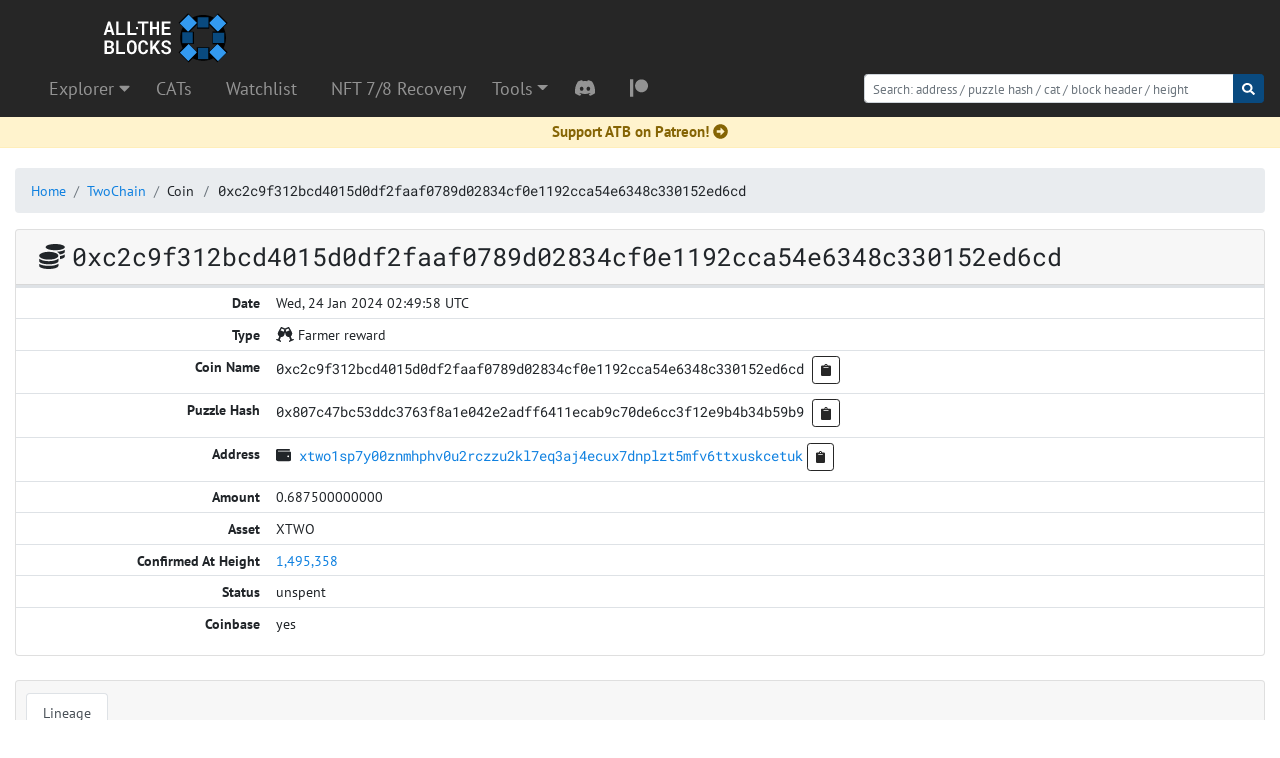

--- FILE ---
content_type: application/javascript; charset=UTF-8
request_url: https://alltheblocks.net/_nuxt/941d3e6.js
body_size: 103532
content:
(window.webpackJsonp=window.webpackJsonp||[]).push([[4],{118:function(t,e,o){"use strict";e.a={}},126:function(t,e,o){"use strict";o.d(e,"a",(function(){return r})),o.d(e,"b",(function(){return n}));o(78),o(1);function r(t,e){var o=e.find((function(e){return e.pathName===t}));return o?o.coinPrefix:"#ERR#"}function n(input,t){var e=input.length;if(e<60)return null;var o=input.substr(0,e-59),r=t.find((function(t){return o===t.coinPrefix}));return r||null}},154:function(t,e,o){"use strict";o(43),o(1),o(3),o(71),o(125),o(18),o(2),o(20),o(28),o(26),o(61),o(41),o(10),o(4),o(63),o(70),o(45);var r=o(8);function n(t,e){var o="undefined"!=typeof Symbol&&t[Symbol.iterator]||t["@@iterator"];if(!o){if(Array.isArray(t)||(o=function(t,e){if(!t)return;if("string"==typeof t)return l(t,e);var o=Object.prototype.toString.call(t).slice(8,-1);"Object"===o&&t.constructor&&(o=t.constructor.name);if("Map"===o||"Set"===o)return Array.from(t);if("Arguments"===o||/^(?:Ui|I)nt(?:8|16|32)(?:Clamped)?Array$/.test(o))return l(t,e)}(t))||e&&t&&"number"==typeof t.length){o&&(t=o);var i=0,r=function(){};return{s:r,n:function(){return i>=t.length?{done:!0}:{done:!1,value:t[i++]}},e:function(t){throw t},f:r}}throw new TypeError("Invalid attempt to iterate non-iterable instance.\nIn order to be iterable, non-array objects must have a [Symbol.iterator]() method.")}var n,d=!0,c=!1;return{s:function(){o=o.call(t)},n:function(){var t=o.next();return d=t.done,t},e:function(t){c=!0,n=t},f:function(){try{d||null==o.return||o.return()}finally{if(c)throw n}}}}function l(t,e){(null==e||e>t.length)&&(e=t.length);for(var i=0,o=new Array(e);i<e;i++)o[i]=t[i];return o}var d=window.requestIdleCallback||function(t){var e=Date.now();return setTimeout((function(){t({didTimeout:!1,timeRemaining:function(){return Math.max(0,50-(Date.now()-e))}})}),1)},c=window.cancelIdleCallback||function(t){clearTimeout(t)},m=window.IntersectionObserver&&new window.IntersectionObserver((function(t){t.forEach((function(t){var e=t.intersectionRatio,link=t.target;e<=0||!link.__prefetch||link.__prefetch()}))}));e.a={name:"NuxtLink",extends:r.default.component("RouterLink"),props:{prefetch:{type:Boolean,default:!0},noPrefetch:{type:Boolean,default:!1}},mounted:function(){this.prefetch&&!this.noPrefetch&&(this.handleId=d(this.observe,{timeout:2e3}))},beforeDestroy:function(){c(this.handleId),this.__observed&&(m.unobserve(this.$el),delete this.$el.__prefetch)},methods:{observe:function(){m&&this.shouldPrefetch()&&(this.$el.__prefetch=this.prefetchLink.bind(this),m.observe(this.$el),this.__observed=!0)},shouldPrefetch:function(){return this.getPrefetchComponents().length>0},canPrefetch:function(){var t=navigator.connection;return!(this.$nuxt.isOffline||t&&((t.effectiveType||"").includes("2g")||t.saveData))},getPrefetchComponents:function(){return this.$router.resolve(this.to,this.$route,this.append).resolved.matched.map((function(t){return t.components.default})).filter((function(t){return"function"==typeof t&&!t.options&&!t.__prefetched}))},prefetchLink:function(){if(this.canPrefetch()){m.unobserve(this.$el);var t,e=n(this.getPrefetchComponents());try{for(e.s();!(t=e.n()).done;){var o=t.value,r=o();r instanceof Promise&&r.catch((function(){})),o.__prefetched=!0}}catch(t){e.e(t)}finally{e.f()}}}}}},156:function(t,e,o){"use strict";o.d(e,"a",(function(){return n})),o.d(e,"b",(function(){return l})),o.d(e,"c",(function(){return d})),o.d(e,"d",(function(){return c}));o(39),o(76),o(10),o(21),o(61),o(41),o(20),o(1),o(28);var r=o(96);function n(t){t=t.trim().toLowerCase();var e,o=r.bech32m.decode(t);return e=r.bech32m.fromWords(o.words),Array.from(e,(function(t){return("0"+(255&t).toString(16)).slice(-2)})).join("")}function l(t){if(!t)return!1;try{return t=t.trim().toLowerCase(),r.bech32m.decode(t),!0}catch(t){return!1}}function d(t){if(!t||0===t.trim().length)return!1;var e=t.trim().toLowerCase();e.startsWith("0x")&&(e=e.substring(2));return/^[a-f0-9]{64}$/g.test(e)}function c(t,e){if(!d(e))return"";e=e.trim().toLowerCase(),t=t.trim().toLowerCase(),e.startsWith("0x")&&(e=e.substring(2));var o=r.bech32m.toWords(function(t){for(var e=[],o=0;o<t.length;o+=2)e.push(parseInt(t.substr(o,2),16));return e}(e));return r.bech32m.encode(t,o,1024)}},191:function(t,e,o){var r=o(383);function n(){return(n=r(regeneratorRuntime.mark((function t(){var e,r,n;return regeneratorRuntime.wrap((function(t){for(;;)switch(t.prev=t.next){case 0:if(!(!1 in navigator)){t.next=2;break}throw new Error("serviceWorker is not supported in current browser!");case 2:return t.next=4,o.e(62).then(o.bind(null,391));case 4:return e=t.sent,r=e.Workbox,n=new r("/sw.js",{scope:"/"}),t.next=9,n.register();case 9:return t.abrupt("return",n);case 10:case"end":return t.stop()}}),t)})))).apply(this,arguments)}o(40),o(1),o(41),o(45),window.$workbox=function(){return n.apply(this,arguments)}().catch((function(t){}))},245:function(t,e,o){var content=o(331);content.__esModule&&(content=content.default),"string"==typeof content&&(content=[[t.i,content,""]]),content.locals&&(t.exports=content.locals);(0,o(99).default)("20fe578f",content,!0,{sourceMap:!1})},246:function(t,e,o){var content=o(333);content.__esModule&&(content=content.default),"string"==typeof content&&(content=[[t.i,content,""]]),content.locals&&(t.exports=content.locals);(0,o(99).default)("709683a2",content,!0,{sourceMap:!1})},247:function(t,e,o){var content=o(340);content.__esModule&&(content=content.default),"string"==typeof content&&(content=[[t.i,content,""]]),content.locals&&(t.exports=content.locals);(0,o(99).default)("406a703b",content,!0,{sourceMap:!1})},269:function(t){t.exports=JSON.parse('{"title":"ALL THE BLOCKS","meta":[{"hid":"charset","charset":"utf-8"},{"hid":"viewport","name":"viewport","content":"width=device-width, initial-scale=1"},{"hid":"mobile-web-app-capable","name":"mobile-web-app-capable","content":"yes"},{"hid":"apple-mobile-web-app-title","name":"apple-mobile-web-app-title","content":"ALL THE BLOCKS"},{"hid":"description","name":"description","content":"Blockchain Explorer for the Chia blockchain (XCH) and all the Forks. Review your blocks, balances, CATs and claim your 7/8 block rewards!"},{"hid":"theme-color","name":"theme-color","content":"#FFFFFF"},{"hid":"og:type","name":"og:type","property":"og:type","content":"website"},{"hid":"og:title","name":"og:title","property":"og:title","content":"ALL THE BLOCKS"},{"hid":"og:site_name","name":"og:site_name","property":"og:site_name","content":"ALL THE BLOCKS"},{"hid":"og:description","name":"og:description","property":"og:description","content":"Blockchain Explorer for the Chia blockchain (XCH) and all the Forks. Review your blocks, balances, CATs and claim your 7/8 block rewards!"}],"link":[{"hid":"shortcut-icon","rel":"shortcut icon","href":"/_nuxt/icons/icon_64x64.83ba78.png"},{"hid":"apple-touch-icon","rel":"apple-touch-icon","href":"/_nuxt/icons/icon_512x512.83ba78.png","sizes":"512x512"},{"rel":"manifest","href":"/_nuxt/manifest.fa39e6a0.json","hid":"manifest"}],"htmlAttrs":{"lang":"en"}}')},274:function(t,e,o){"use strict";var r=o(15),n=(o(40),o(1),o(43),o(8)),l=o(9),d=window.__NUXT__;function c(){if(!this._hydrated)return this.$fetch()}function m(){if((t=this).$vnode&&t.$vnode.elm&&t.$vnode.elm.dataset&&t.$vnode.elm.dataset.fetchKey){var t;this._hydrated=!0,this._fetchKey=this.$vnode.elm.dataset.fetchKey;var data=d.fetch[this._fetchKey];if(data&&data._error)this.$fetchState.error=data._error;else for(var e in data)n.default.set(this.$data,e,data[e])}}function f(){var t=this;return this._fetchPromise||(this._fetchPromise=h.call(this).then((function(){delete t._fetchPromise}))),this._fetchPromise}function h(){return v.apply(this,arguments)}function v(){return(v=Object(r.a)(regeneratorRuntime.mark((function t(){var e,o,r,n=this;return regeneratorRuntime.wrap((function(t){for(;;)switch(t.prev=t.next){case 0:return this.$nuxt.nbFetching++,this.$fetchState.pending=!0,this.$fetchState.error=null,this._hydrated=!1,e=null,o=Date.now(),t.prev=6,t.next=9,this.$options.fetch.call(this);case 9:t.next=15;break;case 11:t.prev=11,t.t0=t.catch(6),e=Object(l.p)(t.t0);case 15:if(!((r=this._fetchDelay-(Date.now()-o))>0)){t.next=19;break}return t.next=19,new Promise((function(t){return setTimeout(t,r)}));case 19:this.$fetchState.error=e,this.$fetchState.pending=!1,this.$fetchState.timestamp=Date.now(),this.$nextTick((function(){return n.$nuxt.nbFetching--}));case 23:case"end":return t.stop()}}),t,this,[[6,11]])})))).apply(this,arguments)}e.a={beforeCreate:function(){Object(l.l)(this)&&(this._fetchDelay="number"==typeof this.$options.fetchDelay?this.$options.fetchDelay:200,n.default.util.defineReactive(this,"$fetchState",{pending:!1,error:null,timestamp:Date.now()}),this.$fetch=f.bind(this),Object(l.a)(this,"created",m),Object(l.a)(this,"beforeMount",c))}}},282:function(t,e,o){o(283),t.exports=o(284)},284:function(t,e,o){"use strict";o.r(e),function(t){o(20),o(28),o(61),o(4),o(63),o(70);var e=o(25),r=o(15),n=(o(162),o(299),o(311),o(313),o(40),o(26),o(1),o(3),o(2),o(5),o(71),o(125),o(14),o(18),o(10),o(41),o(45),o(43),o(8)),l=o(261),d=o(118),c=o(9),m=o(65),f=o(274),h=o(154);function v(t,e){var o="undefined"!=typeof Symbol&&t[Symbol.iterator]||t["@@iterator"];if(!o){if(Array.isArray(t)||(o=function(t,e){if(!t)return;if("string"==typeof t)return x(t,e);var o=Object.prototype.toString.call(t).slice(8,-1);"Object"===o&&t.constructor&&(o=t.constructor.name);if("Map"===o||"Set"===o)return Array.from(t);if("Arguments"===o||/^(?:Ui|I)nt(?:8|16|32)(?:Clamped)?Array$/.test(o))return x(t,e)}(t))||e&&t&&"number"==typeof t.length){o&&(t=o);var i=0,r=function(){};return{s:r,n:function(){return i>=t.length?{done:!0}:{done:!1,value:t[i++]}},e:function(t){throw t},f:r}}throw new TypeError("Invalid attempt to iterate non-iterable instance.\nIn order to be iterable, non-array objects must have a [Symbol.iterator]() method.")}var n,l=!0,d=!1;return{s:function(){o=o.call(t)},n:function(){var t=o.next();return l=t.done,t},e:function(t){d=!0,n=t},f:function(){try{l||null==o.return||o.return()}finally{if(d)throw n}}}}function x(t,e){(null==e||e>t.length)&&(e=t.length);for(var i=0,o=new Array(e);i<e;i++)o[i]=t[i];return o}n.default.__nuxt__fetch__mixin__||(n.default.mixin(f.a),n.default.__nuxt__fetch__mixin__=!0),n.default.component(h.a.name,h.a),n.default.component("NLink",h.a),t.fetch||(t.fetch=l.a);var w,k,y=[],A=window.__NUXT__||{},C=A.config||{};C._app&&(o.p=Object(c.v)(C._app.cdnURL,C._app.assetsPath)),Object.assign(n.default.config,{silent:!0,performance:!1});var j=n.default.config.errorHandler||console.error;function L(t,e,o){for(var r=function(component){var t=function(component,t){if(!component||!component.options||!component.options[t])return{};var option=component.options[t];if("function"==typeof option){for(var e=arguments.length,o=new Array(e>2?e-2:0),r=2;r<e;r++)o[r-2]=arguments[r];return option.apply(void 0,o)}return option}(component,"transition",e,o)||{};return"string"==typeof t?{name:t}:t},n=o?Object(c.g)(o):[],l=Math.max(t.length,n.length),d=[],m=function(){var e=Object.assign({},r(t[i])),o=Object.assign({},r(n[i]));Object.keys(e).filter((function(t){return void 0!==e[t]&&!t.toLowerCase().includes("leave")})).forEach((function(t){o[t]=e[t]})),d.push(o)},i=0;i<l;i++)m();return d}function _(t,e,o){return z.apply(this,arguments)}function z(){return(z=Object(r.a)(regeneratorRuntime.mark((function t(e,o,r){var n,l,d,m,f=this;return regeneratorRuntime.wrap((function(t){for(;;)switch(t.prev=t.next){case 0:if(this._routeChanged=Boolean(w.nuxt.err)||o.name!==e.name,this._paramChanged=!this._routeChanged&&o.path!==e.path,this._queryChanged=!this._paramChanged&&o.fullPath!==e.fullPath,this._diffQuery=this._queryChanged?Object(c.i)(e.query,o.query):[],(this._routeChanged||this._paramChanged)&&this.$loading.start&&!this.$loading.manual&&this.$loading.start(),t.prev=5,!this._queryChanged){t.next=12;break}return t.next=9,Object(c.r)(e,(function(t,e){return{Component:t,instance:e}}));case 9:n=t.sent,n.some((function(t){var r=t.Component,n=t.instance,l=r.options.watchQuery;return!0===l||(Array.isArray(l)?l.some((function(t){return f._diffQuery[t]})):"function"==typeof l&&l.apply(n,[e.query,o.query]))}))&&this.$loading.start&&!this.$loading.manual&&this.$loading.start();case 12:r(),t.next=26;break;case 15:if(t.prev=15,t.t0=t.catch(5),l=t.t0||{},d=l.statusCode||l.status||l.response&&l.response.status||500,m=l.message||"",!/^Loading( CSS)? chunk (\d)+ failed\./.test(m)){t.next=23;break}return window.location.reload(!0),t.abrupt("return");case 23:this.error({statusCode:d,message:m}),this.$nuxt.$emit("routeChanged",e,o,l),r();case 26:case"end":return t.stop()}}),t,this,[[5,15]])})))).apply(this,arguments)}function P(t,e){return A.serverRendered&&e&&Object(c.b)(t,e),t._Ctor=t,t}function O(t,e,o,r){var n=this,l=[],m=!1;if(void 0!==o&&(l=[],(o=Object(c.s)(o)).options.middleware&&(l=l.concat(o.options.middleware)),t.forEach((function(t){t.options.middleware&&(l=l.concat(t.options.middleware))}))),l=l.map((function(t){return"function"==typeof t?t:("function"!=typeof d.a[t]&&(m=!0,n.error({statusCode:500,message:"Unknown middleware "+t})),d.a[t])})),!m)return Object(c.o)(l,e,r)}function E(t,e,o,r){return I.apply(this,arguments)}function I(){return I=Object(r.a)(regeneratorRuntime.mark((function t(e,o,n,l){var d,f,h,x,k,A,C,j,_,z,P,E,I,T,N,S=this;return regeneratorRuntime.wrap((function(t){for(;;)switch(t.prev=t.next){case 0:if(!1!==this._routeChanged||!1!==this._paramChanged||!1!==this._queryChanged){t.next=2;break}return t.abrupt("return",n());case 2:return!1,e===o?(y=[],!0):(d=[],y=Object(c.g)(o,d).map((function(t,i){return Object(c.c)(o.matched[d[i]].path)(o.params)}))),f=!1,h=function(path){o.path===path.path&&S.$loading.finish&&S.$loading.finish(),o.path!==path.path&&S.$loading.pause&&S.$loading.pause(),f||(f=!0,n(path))},t.next=8,Object(c.t)(w,{route:e,from:o,error:function(t){l.aborted||w.nuxt.error.call(S,t)},next:h.bind(this)});case 8:if(this._dateLastError=w.nuxt.dateErr,this._hadError=Boolean(w.nuxt.err),x=[],(k=Object(c.g)(e,x)).length){t.next=33;break}return t.next=15,O.call(this,k,w.context,void 0,l);case 15:if(!f){t.next=17;break}return t.abrupt("return");case 17:if(!l.aborted){t.next=20;break}return n(!1),t.abrupt("return");case 20:return A=(m.a.options||m.a).layout,t.next=23,this.loadLayout("function"==typeof A?A.call(m.a,w.context):A);case 23:return C=t.sent,t.next=26,O.call(this,k,w.context,C,l);case 26:if(!f){t.next=28;break}return t.abrupt("return");case 28:if(!l.aborted){t.next=31;break}return n(!1),t.abrupt("return");case 31:return w.context.error({statusCode:404,message:"This page could not be found"}),t.abrupt("return",n());case 33:return k.forEach((function(t){t._Ctor&&t._Ctor.options&&(t.options.asyncData=t._Ctor.options.asyncData,t.options.fetch=t._Ctor.options.fetch)})),this.setTransitions(L(k,e,o)),t.prev=35,t.next=38,O.call(this,k,w.context,void 0,l);case 38:if(!f){t.next=40;break}return t.abrupt("return");case 40:if(!l.aborted){t.next=43;break}return n(!1),t.abrupt("return");case 43:if(!w.context._errored){t.next=45;break}return t.abrupt("return",n());case 45:return"function"==typeof(j=k[0].options.layout)&&(j=j(w.context)),t.next=49,this.loadLayout(j);case 49:return j=t.sent,t.next=52,O.call(this,k,w.context,j,l);case 52:if(!f){t.next=54;break}return t.abrupt("return");case 54:if(!l.aborted){t.next=57;break}return n(!1),t.abrupt("return");case 57:if(!w.context._errored){t.next=59;break}return t.abrupt("return",n());case 59:_=!0,t.prev=60,z=v(k),t.prev=62,z.s();case 64:if((P=z.n()).done){t.next=75;break}if("function"==typeof(E=P.value).options.validate){t.next=68;break}return t.abrupt("continue",73);case 68:return t.next=70,E.options.validate(w.context);case 70:if(_=t.sent){t.next=73;break}return t.abrupt("break",75);case 73:t.next=64;break;case 75:t.next=80;break;case 77:t.prev=77,t.t0=t.catch(62),z.e(t.t0);case 80:return t.prev=80,z.f(),t.finish(80);case 83:t.next=89;break;case 85:return t.prev=85,t.t1=t.catch(60),this.error({statusCode:t.t1.statusCode||"500",message:t.t1.message}),t.abrupt("return",n());case 89:if(_){t.next=92;break}return this.error({statusCode:404,message:"This page could not be found"}),t.abrupt("return",n());case 92:return t.next=94,Promise.all(k.map(function(){var t=Object(r.a)(regeneratorRuntime.mark((function t(r,i){var n,l,d,m,f,h,v,k,p;return regeneratorRuntime.wrap((function(t){for(;;)switch(t.prev=t.next){case 0:if(r._path=Object(c.c)(e.matched[x[i]].path)(e.params),r._dataRefresh=!1,n=r._path!==y[i],S._routeChanged&&n?r._dataRefresh=!0:S._paramChanged&&n?(l=r.options.watchParam,r._dataRefresh=!1!==l):S._queryChanged&&(!0===(d=r.options.watchQuery)?r._dataRefresh=!0:Array.isArray(d)?r._dataRefresh=d.some((function(t){return S._diffQuery[t]})):"function"==typeof d&&(I||(I=Object(c.h)(e)),r._dataRefresh=d.apply(I[i],[e.query,o.query]))),S._hadError||!S._isMounted||r._dataRefresh){t.next=6;break}return t.abrupt("return");case 6:return m=[],f=r.options.asyncData&&"function"==typeof r.options.asyncData,h=Boolean(r.options.fetch)&&r.options.fetch.length,v=f&&h?30:45,f&&((k=Object(c.q)(r.options.asyncData,w.context)).then((function(t){Object(c.b)(r,t),S.$loading.increase&&S.$loading.increase(v)})),m.push(k)),S.$loading.manual=!1===r.options.loading,h&&((p=r.options.fetch(w.context))&&(p instanceof Promise||"function"==typeof p.then)||(p=Promise.resolve(p)),p.then((function(t){S.$loading.increase&&S.$loading.increase(v)})),m.push(p)),t.abrupt("return",Promise.all(m));case 14:case"end":return t.stop()}}),t)})));return function(e,o){return t.apply(this,arguments)}}()));case 94:if(f){t.next=100;break}if(this.$loading.finish&&!this.$loading.manual&&this.$loading.finish(),!l.aborted){t.next=99;break}return n(!1),t.abrupt("return");case 99:n();case 100:t.next=119;break;case 102:if(t.prev=102,t.t2=t.catch(35),!l.aborted){t.next=107;break}return n(!1),t.abrupt("return");case 107:if("ERR_REDIRECT"!==(T=t.t2||{}).message){t.next=110;break}return t.abrupt("return",this.$nuxt.$emit("routeChanged",e,o,T));case 110:return y=[],Object(c.k)(T),"function"==typeof(N=(m.a.options||m.a).layout)&&(N=N(w.context)),t.next=116,this.loadLayout(N);case 116:this.error(T),this.$nuxt.$emit("routeChanged",e,o,T),n();case 119:case"end":return t.stop()}}),t,this,[[35,102],[60,85],[62,77,80,83]])}))),I.apply(this,arguments)}function T(t,o){Object(c.d)(t,(function(t,o,r,l){return"object"!==Object(e.a)(t)||t.options||((t=n.default.extend(t))._Ctor=t,r.components[l]=t),t}))}function N(t){var e=Boolean(this.$options.nuxt.err);this._hadError&&this._dateLastError===this.$options.nuxt.dateErr&&(e=!1);var o=e?(m.a.options||m.a).layout:t.matched[0].components.default.options.layout;"function"==typeof o&&(o=o(w.context)),this.setLayout(o)}function S(t){t._hadError&&t._dateLastError===t.$options.nuxt.dateErr&&t.error()}function F(t,e){var o=this;if(!1!==this._routeChanged||!1!==this._paramChanged||!1!==this._queryChanged){var r=Object(c.h)(t),l=Object(c.g)(t),d=!1;n.default.nextTick((function(){r.forEach((function(t,i){if(t&&!t._isDestroyed&&t.constructor._dataRefresh&&l[i]===t.constructor&&!0!==t.$vnode.data.keepAlive&&"function"==typeof t.constructor.options.data){var e=t.constructor.options.data.call(t);for(var o in e)n.default.set(t.$data,o,e[o]);d=!0}})),d&&window.$nuxt.$nextTick((function(){window.$nuxt.$emit("triggerScroll")})),S(o)}))}}function B(t){window.onNuxtReadyCbs.forEach((function(e){"function"==typeof e&&e(t)})),"function"==typeof window._onNuxtLoaded&&window._onNuxtLoaded(t),k.afterEach((function(e,o){n.default.nextTick((function(){return t.$nuxt.$emit("routeChanged",e,o)}))}))}function R(){return R=Object(r.a)(regeneratorRuntime.mark((function t(e){var o,l,d,m,f,h,v;return regeneratorRuntime.wrap((function(t){for(;;)switch(t.prev=t.next){case 0:return w=e.app,k=e.router,e.store,o=new n.default(w),l=A.layout||"default",t.next=7,o.loadLayout(l);case 7:return o.setLayout(l),d=function(){o.$mount("#__nuxt"),k.afterEach(T),k.afterEach(N.bind(o)),k.afterEach(F.bind(o)),n.default.nextTick((function(){B(o)}))},t.next=11,Promise.all((x=w.context.route,Object(c.d)(x,function(){var t=Object(r.a)(regeneratorRuntime.mark((function t(e,o,r,n,l){var d;return regeneratorRuntime.wrap((function(t){for(;;)switch(t.prev=t.next){case 0:if("function"!=typeof e||e.options){t.next=4;break}return t.next=3,e();case 3:e=t.sent;case 4:return d=P(Object(c.s)(e),A.data?A.data[l]:null),r.components[n]=d,t.abrupt("return",d);case 7:case"end":return t.stop()}}),t)})));return function(e,o,r,n,l){return t.apply(this,arguments)}}())));case 11:if(m=t.sent,o.setTransitions=o.$options.nuxt.setTransitions.bind(o),m.length&&(o.setTransitions(L(m,k.currentRoute)),y=k.currentRoute.matched.map((function(t){return Object(c.c)(t.path)(k.currentRoute.params)}))),o.$loading={},A.error&&o.error(A.error),k.beforeEach(_.bind(o)),f=null,h=E.bind(o),k.beforeEach((function(t,e,o){f&&(f.aborted=!0),h(t,e,o,f={aborted:!1})})),!A.serverRendered||!Object(c.n)(A.routePath,o.context.route.path)){t.next=22;break}return t.abrupt("return",d());case 22:return v=function(){T(k.currentRoute,k.currentRoute),N.call(o,k.currentRoute),S(o),d()},t.next=25,new Promise((function(t){return setTimeout(t,0)}));case 25:E.call(o,k.currentRoute,k.currentRoute,(function(path){if(path){var t=k.afterEach((function(e,o){t(),v()}));k.push(path,void 0,(function(t){t&&j(t)}))}else v()}),{aborted:!1});case 26:case"end":return t.stop()}var x}),t)}))),R.apply(this,arguments)}Object(m.b)(null,A.config).then((function(t){return R.apply(this,arguments)})).catch(j)}.call(this,o(54))},330:function(t,e,o){"use strict";o(245)},331:function(t,e,o){var r=o(98)((function(i){return i[1]}));r.push([t.i,".__nuxt-error-page{-ms-text-size-adjust:100%;-webkit-text-size-adjust:100%;-webkit-font-smoothing:antialiased;align-items:center;background:#f7f8fb;bottom:0;color:#47494e;display:flex;flex-direction:column;font-family:sans-serif;font-weight:100!important;justify-content:center;left:0;padding:1rem;position:absolute;right:0;text-align:center;top:0}.__nuxt-error-page .error{max-width:450px}.__nuxt-error-page .title{color:#47494e;font-size:1.5rem;margin-bottom:8px;margin-top:15px}.__nuxt-error-page .description{color:#7f828b;line-height:21px;margin-bottom:10px}.__nuxt-error-page a{color:#7f828b!important;-webkit-text-decoration:none;text-decoration:none}.__nuxt-error-page .logo{bottom:12px;left:12px;position:fixed}",""]),r.locals={},t.exports=r},332:function(t,e,o){"use strict";o(246)},333:function(t,e,o){var r=o(98)((function(i){return i[1]}));r.push([t.i,".nuxt-progress{background-color:#000;height:2px;left:0;opacity:1;position:fixed;right:0;top:0;transition:width .1s,opacity .4s;width:0;z-index:999999}.nuxt-progress.nuxt-progress-notransition{transition:none}.nuxt-progress-failed{background-color:red}",""]),r.locals={},t.exports=r},334:function(t,e,o){var content=o(335);content.__esModule&&(content=content.default),"string"==typeof content&&(content=[[t.i,content,""]]),content.locals&&(t.exports=content.locals);(0,o(99).default)("4352953c",content,!0,{sourceMap:!1})},335:function(t,e,o){var r=o(98)((function(i){return i[1]}));r.push([t.i,":host,:root{--fa-font-solid:normal 900 1em/1 \"Font Awesome 6 Solid\";--fa-font-regular:normal 400 1em/1 \"Font Awesome 6 Regular\";--fa-font-light:normal 300 1em/1 \"Font Awesome 6 Light\";--fa-font-thin:normal 100 1em/1 \"Font Awesome 6 Thin\";--fa-font-duotone:normal 900 1em/1 \"Font Awesome 6 Duotone\";--fa-font-brands:normal 400 1em/1 \"Font Awesome 6 Brands\"}svg:not(:host).svg-inline--fa,svg:not(:root).svg-inline--fa{box-sizing:content-box;overflow:visible}.svg-inline--fa{display:inline-block;display:var(--fa-display,inline-block);height:1em;overflow:visible;vertical-align:-.125em}.svg-inline--fa.fa-2xs{vertical-align:.1em}.svg-inline--fa.fa-xs{vertical-align:0}.svg-inline--fa.fa-sm{vertical-align:-.07143em}.svg-inline--fa.fa-lg{vertical-align:-.2em}.svg-inline--fa.fa-xl{vertical-align:-.25em}.svg-inline--fa.fa-2xl{vertical-align:-.3125em}.svg-inline--fa.fa-pull-left{margin-right:.3em;margin-right:var(--fa-pull-margin,.3em);width:auto}.svg-inline--fa.fa-pull-right{margin-left:.3em;margin-left:var(--fa-pull-margin,.3em);width:auto}.svg-inline--fa.fa-li{top:.25em;width:2em;width:var(--fa-li-width,2em)}.svg-inline--fa.fa-fw{width:1.25em;width:var(--fa-fw-width,1.25em)}.fa-layers svg.svg-inline--fa{bottom:0;left:0;margin:auto;position:absolute;right:0;top:0}.fa-layers-counter,.fa-layers-text{display:inline-block;position:absolute;text-align:center}.fa-layers{display:inline-block;height:1em;position:relative;text-align:center;vertical-align:-.125em;width:1em}.fa-layers svg.svg-inline--fa{transform-origin:center center}.fa-layers-text{left:50%;top:50%;transform:translate(-50%,-50%);transform-origin:center center}.fa-layers-counter{background-color:#ff253a;background-color:var(--fa-counter-background-color,#ff253a);border-radius:1em;border-radius:var(--fa-counter-border-radius,1em);box-sizing:border-box;color:#fff;color:var(--fa-inverse,#fff);line-height:1;line-height:var(--fa-counter-line-height,1);max-width:5em;max-width:var(--fa-counter-max-width,5em);min-width:1.5em;min-width:var(--fa-counter-min-width,1.5em);overflow:hidden;padding:.25em .5em;padding:var(--fa-counter-padding,.25em .5em);right:0;right:var(--fa-right,0);text-overflow:ellipsis;top:0;top:var(--fa-top,0);transform:scale(.25);transform:scale(var(--fa-counter-scale,.25));transform-origin:top right}.fa-layers-bottom-right{bottom:0;bottom:var(--fa-bottom,0);right:0;right:var(--fa-right,0);top:auto;transform:scale(.25);transform:scale(var(--fa-layers-scale,.25));transform-origin:bottom right}.fa-layers-bottom-left{bottom:0;bottom:var(--fa-bottom,0);left:0;left:var(--fa-left,0);right:auto;top:auto;transform:scale(.25);transform:scale(var(--fa-layers-scale,.25));transform-origin:bottom left}.fa-layers-top-right{right:0;right:var(--fa-right,0);top:0;top:var(--fa-top,0);transform:scale(.25);transform:scale(var(--fa-layers-scale,.25));transform-origin:top right}.fa-layers-top-left{left:0;left:var(--fa-left,0);right:auto;top:0;top:var(--fa-top,0);transform:scale(.25);transform:scale(var(--fa-layers-scale,.25));transform-origin:top left}.fa-1x{font-size:1em}.fa-2x{font-size:2em}.fa-3x{font-size:3em}.fa-4x{font-size:4em}.fa-5x{font-size:5em}.fa-6x{font-size:6em}.fa-7x{font-size:7em}.fa-8x{font-size:8em}.fa-9x{font-size:9em}.fa-10x{font-size:10em}.fa-2xs{font-size:.625em;line-height:.1em;vertical-align:.225em}.fa-xs{font-size:.75em;line-height:.08333em;vertical-align:.125em}.fa-sm{font-size:.875em;line-height:.07143em;vertical-align:.05357em}.fa-lg{font-size:1.25em;line-height:.05em;vertical-align:-.075em}.fa-xl{font-size:1.5em;line-height:.04167em;vertical-align:-.125em}.fa-2xl{font-size:2em;line-height:.03125em;vertical-align:-.1875em}.fa-fw{text-align:center;width:1.25em}.fa-ul{list-style-type:none;margin-left:2.5em;margin-left:var(--fa-li-margin,2.5em);padding-left:0}.fa-ul>li{position:relative}.fa-li{left:-2em;left:calc(var(--fa-li-width, 2em)*-1);line-height:inherit;position:absolute;text-align:center;width:2em;width:var(--fa-li-width,2em)}.fa-border{border-color:#eee;border-color:var(--fa-border-color,#eee);border-radius:.1em;border-radius:var(--fa-border-radius,.1em);border-style:solid;border-style:var(--fa-border-style,solid);border-width:.08em;border-width:var(--fa-border-width,.08em);padding:.2em .25em .15em;padding:var(--fa-border-padding,.2em .25em .15em)}.fa-pull-left{float:left;margin-right:.3em;margin-right:var(--fa-pull-margin,.3em)}.fa-pull-right{float:right;margin-left:.3em;margin-left:var(--fa-pull-margin,.3em)}.fa-beat{animation-delay:0;animation-delay:var(--fa-animation-delay,0);animation-direction:normal;animation-direction:var(--fa-animation-direction,normal);animation-duration:1s;animation-duration:var(--fa-animation-duration,1s);animation-iteration-count:infinite;animation-iteration-count:var(--fa-animation-iteration-count,infinite);animation-name:fa-beat;animation-timing-function:ease-in-out;animation-timing-function:var(--fa-animation-timing,ease-in-out)}.fa-bounce{animation-delay:0;animation-delay:var(--fa-animation-delay,0);animation-direction:normal;animation-direction:var(--fa-animation-direction,normal);animation-duration:1s;animation-duration:var(--fa-animation-duration,1s);animation-iteration-count:infinite;animation-iteration-count:var(--fa-animation-iteration-count,infinite);animation-name:fa-bounce;animation-timing-function:cubic-bezier(.28,.84,.42,1);animation-timing-function:var(--fa-animation-timing,cubic-bezier(.28,.84,.42,1))}.fa-fade{animation-iteration-count:infinite;animation-iteration-count:var(--fa-animation-iteration-count,infinite);animation-name:fa-fade;animation-timing-function:cubic-bezier(.4,0,.6,1);animation-timing-function:var(--fa-animation-timing,cubic-bezier(.4,0,.6,1))}.fa-beat-fade,.fa-fade{animation-delay:0;animation-delay:var(--fa-animation-delay,0);animation-direction:normal;animation-direction:var(--fa-animation-direction,normal);animation-duration:1s;animation-duration:var(--fa-animation-duration,1s)}.fa-beat-fade{animation-iteration-count:infinite;animation-iteration-count:var(--fa-animation-iteration-count,infinite);animation-name:fa-beat-fade;animation-timing-function:cubic-bezier(.4,0,.6,1);animation-timing-function:var(--fa-animation-timing,cubic-bezier(.4,0,.6,1))}.fa-flip{animation-delay:0;animation-delay:var(--fa-animation-delay,0);animation-direction:normal;animation-direction:var(--fa-animation-direction,normal);animation-duration:1s;animation-duration:var(--fa-animation-duration,1s);animation-iteration-count:infinite;animation-iteration-count:var(--fa-animation-iteration-count,infinite);animation-name:fa-flip;animation-timing-function:ease-in-out;animation-timing-function:var(--fa-animation-timing,ease-in-out)}.fa-shake{animation-duration:1s;animation-duration:var(--fa-animation-duration,1s);animation-iteration-count:infinite;animation-iteration-count:var(--fa-animation-iteration-count,infinite);animation-name:fa-shake;animation-timing-function:linear;animation-timing-function:var(--fa-animation-timing,linear)}.fa-shake,.fa-spin{animation-delay:0;animation-delay:var(--fa-animation-delay,0);animation-direction:normal;animation-direction:var(--fa-animation-direction,normal)}.fa-spin{animation-duration:2s;animation-duration:var(--fa-animation-duration,2s);animation-iteration-count:infinite;animation-iteration-count:var(--fa-animation-iteration-count,infinite);animation-name:fa-spin;animation-timing-function:linear;animation-timing-function:var(--fa-animation-timing,linear)}.fa-spin-reverse{--fa-animation-direction:reverse}.fa-pulse,.fa-spin-pulse{animation-direction:normal;animation-direction:var(--fa-animation-direction,normal);animation-duration:1s;animation-duration:var(--fa-animation-duration,1s);animation-iteration-count:infinite;animation-iteration-count:var(--fa-animation-iteration-count,infinite);animation-name:fa-spin;animation-timing-function:steps(8);animation-timing-function:var(--fa-animation-timing,steps(8))}@media (prefers-reduced-motion:reduce){.fa-beat,.fa-beat-fade,.fa-bounce,.fa-fade,.fa-flip,.fa-pulse,.fa-shake,.fa-spin,.fa-spin-pulse{animation-delay:-1ms;animation-duration:1ms;animation-iteration-count:1;transition-delay:0s;transition-duration:0s}}@keyframes fa-beat{0%,90%{transform:scale(1)}45%{transform:scale(1.25);transform:scale(var(--fa-beat-scale,1.25))}}@keyframes fa-bounce{0%{transform:scale(1) translateY(0)}10%{transform:scale(1.1,.9) translateY(0);transform:scale(var(--fa-bounce-start-scale-x,1.1),var(--fa-bounce-start-scale-y,.9)) translateY(0)}30%{transform:scale(.9,1.1) translateY(-.5em);transform:scale(var(--fa-bounce-jump-scale-x,.9),var(--fa-bounce-jump-scale-y,1.1)) translateY(var(--fa-bounce-height,-.5em))}50%{transform:scale(1.05,.95) translateY(0);transform:scale(var(--fa-bounce-land-scale-x,1.05),var(--fa-bounce-land-scale-y,.95)) translateY(0)}57%{transform:scale(1) translateY(-.125em);transform:scale(1) translateY(var(--fa-bounce-rebound,-.125em))}64%{transform:scale(1) translateY(0)}to{transform:scale(1) translateY(0)}}@keyframes fa-fade{50%{opacity:.4;opacity:var(--fa-fade-opacity,.4)}}@keyframes fa-beat-fade{0%,to{opacity:.4;opacity:var(--fa-beat-fade-opacity,.4);transform:scale(1)}50%{opacity:1;transform:scale(1.125);transform:scale(var(--fa-beat-fade-scale,1.125))}}@keyframes fa-flip{50%{transform:rotateY(-180deg);transform:rotate3d(var(--fa-flip-x,0),var(--fa-flip-y,1),var(--fa-flip-z,0),var(--fa-flip-angle,-180deg))}}@keyframes fa-shake{0%{transform:rotate(-15deg)}4%{transform:rotate(15deg)}24%,8%{transform:rotate(-18deg)}12%,28%{transform:rotate(18deg)}16%{transform:rotate(-22deg)}20%{transform:rotate(22deg)}32%{transform:rotate(-12deg)}36%{transform:rotate(12deg)}40%,to{transform:rotate(0deg)}}@keyframes fa-spin{0%{transform:rotate(0deg)}to{transform:rotate(1turn)}}.fa-rotate-90{transform:rotate(90deg)}.fa-rotate-180{transform:rotate(180deg)}.fa-rotate-270{transform:rotate(270deg)}.fa-flip-horizontal{transform:scaleX(-1)}.fa-flip-vertical{transform:scaleY(-1)}.fa-flip-both,.fa-flip-horizontal.fa-flip-vertical{transform:scale(-1)}.fa-rotate-by{transform:rotate(none);transform:rotate(var(--fa-rotate-angle,none))}.fa-stack{display:inline-block;height:2em;position:relative;vertical-align:middle;width:2.5em}.fa-stack-1x,.fa-stack-2x{bottom:0;left:0;margin:auto;position:absolute;right:0;top:0;z-index:auto;z-index:var(--fa-stack-z-index,auto)}.svg-inline--fa.fa-stack-1x{height:1em;width:1.25em}.svg-inline--fa.fa-stack-2x{height:2em;width:2.5em}.fa-inverse{color:#fff;color:var(--fa-inverse,#fff)}.fa-sr-only,.fa-sr-only-focusable:not(:focus),.sr-only,.sr-only-focusable:not(:focus){clip:rect(0,0,0,0);border-width:0;height:1px;margin:-1px;overflow:hidden;padding:0;position:absolute;white-space:nowrap;width:1px}.svg-inline--fa .fa-primary{fill:currentColor;fill:var(--fa-primary-color,currentColor);opacity:1;opacity:var(--fa-primary-opacity,1)}.svg-inline--fa .fa-secondary{fill:currentColor;fill:var(--fa-secondary-color,currentColor)}.svg-inline--fa .fa-secondary,.svg-inline--fa.fa-swap-opacity .fa-primary{opacity:.4;opacity:var(--fa-secondary-opacity,.4)}.svg-inline--fa.fa-swap-opacity .fa-secondary{opacity:1;opacity:var(--fa-primary-opacity,1)}.svg-inline--fa mask .fa-primary,.svg-inline--fa mask .fa-secondary{fill:#000}.fa-duotone.fa-inverse,.fad.fa-inverse{color:#fff;color:var(--fa-inverse,#fff)}.jv-node{position:relative}.jv-node:after{content:\",\"}.jv-node:last-of-type:after{content:\"\"}.jv-node.toggle{margin-left:13px!important}.jv-node .jv-node{margin-left:25px}.jv-container{box-sizing:border-box;position:relative}.jv-container.boxed{border:1px solid #eee;border-radius:6px}.jv-container.boxed:hover{border-color:transparent;box-shadow:0 2px 7px rgba(0,0,0,.15);position:relative}.jv-container.jv-light{background:#fff;color:#525252;font-family:Consolas,Menlo,Courier,monospace;font-size:14px;white-space:nowrap}.jv-container.jv-light .jv-ellipsis{background-color:#eee;border-radius:3px;color:#999;cursor:pointer;display:inline-block;font-size:.9em;line-height:.9;margin:0 4px;padding:0 4px 2px;-webkit-user-select:none;-moz-user-select:none;user-select:none;vertical-align:2px}.jv-container.jv-light .jv-button{color:#49b3ff}.jv-container.jv-light .jv-key{color:#111;margin-right:4px}.jv-container.jv-light .jv-item.jv-array{color:#111}.jv-container.jv-light .jv-item.jv-boolean{color:#fc1e70}.jv-container.jv-light .jv-item.jv-function{color:#067bca}.jv-container.jv-light .jv-item.jv-number{color:#fc1e70}.jv-container.jv-light .jv-item.jv-object{color:#111}.jv-container.jv-light .jv-item.jv-undefined{color:#e08331}.jv-container.jv-light .jv-item.jv-string{color:#42b983;white-space:normal;word-break:break-word}.jv-container.jv-light .jv-item.jv-string .jv-link{color:#0366d6}.jv-container.jv-light .jv-code .jv-toggle:before{border-radius:2px;padding:0 2px}.jv-container.jv-light .jv-code .jv-toggle:hover:before{background:#eee}.jv-container .jv-code{overflow:hidden;padding:30px 20px}.jv-container .jv-code.boxed{max-height:300px}.jv-container .jv-code.open{max-height:none!important;overflow:visible;overflow-x:auto;padding-bottom:45px}.jv-container .jv-toggle{background-image:url([data-uri]);background-position:50%;background-repeat:no-repeat;background-size:contain;cursor:pointer;display:inline-block;height:10px;margin-right:2px;transition:transform .1s;width:10px}.jv-container .jv-toggle.open{transform:rotate(90deg)}.jv-container .jv-more{bottom:0;cursor:pointer;height:40px;left:0;position:absolute;right:0;text-align:center;width:100%;z-index:1}.jv-container .jv-more .jv-toggle{color:#888;position:relative;top:40%;transform:rotate(90deg);transition:all .1s;z-index:2}.jv-container .jv-more .jv-toggle.open{transform:rotate(-90deg)}.jv-container .jv-more:after{background:linear-gradient(180deg,transparent 20%,hsla(0,0%,90%,.3));bottom:0;content:\"\";height:100%;left:0;position:absolute;transition:all .1s;width:100%;z-index:1}.jv-container .jv-more:hover .jv-toggle{color:#111;top:50%}.jv-container .jv-more:hover:after{background:linear-gradient(180deg,transparent 20%,hsla(0,0%,90%,.3))}.jv-container .jv-button{cursor:pointer;display:inline-block;padding:5px;position:relative;z-index:5}.jv-container .jv-button.copied{cursor:default;opacity:.4}.jv-container .jv-tooltip{position:absolute}.jv-container .jv-tooltip.right{right:15px}.jv-container .jv-tooltip.left{left:15px}.jv-container .j-icon{font-size:12px}\n\n/*!\n * Bootstrap v4.6.2 (https://getbootstrap.com/)\n * Copyright 2011-2022 The Bootstrap Authors\n * Copyright 2011-2022 Twitter, Inc.\n * Licensed under MIT (https://github.com/twbs/bootstrap/blob/main/LICENSE)\n */:root{--blue:#007bff;--indigo:#6610f2;--purple:#6f42c1;--pink:#e83e8c;--red:#dc3545;--orange:#fd7e14;--yellow:#ffc107;--green:#28a745;--teal:#20c997;--cyan:#17a2b8;--white:#fff;--gray:#6c757d;--gray-dark:#343a40;--primary:#339af0;--secondary:#094a7f;--success:#28a745;--info:#17a2b8;--warning:#ffc107;--danger:#dc3545;--light:#f8f9fa;--dark:#262626;--breakpoint-xs:0;--breakpoint-sm:576px;--breakpoint-md:768px;--breakpoint-lg:992px;--breakpoint-xl:1200px;--font-family-sans-serif:\"PT Sans\",sans-serif;--font-family-monospace:\"Roboto Mono\",monospace}*,:after,:before{box-sizing:border-box}html{-webkit-text-size-adjust:100%;-webkit-tap-highlight-color:rgba(0,0,0,0);font-family:sans-serif;line-height:1.15}article,aside,figcaption,figure,footer,header,hgroup,main,nav,section{display:block}body{background-color:#fff;color:#212529;font-family:\"PT Sans\",sans-serif;font-size:.9rem;font-weight:400;line-height:1.5;text-align:left}[tabindex=\"-1\"]:focus:not(:focus-visible){outline:0!important}hr{box-sizing:content-box;height:0;overflow:visible}h1,h2,h3,h4,h5,h6{margin-bottom:.5rem;margin-top:0}p{margin-bottom:1rem;margin-top:0}abbr[data-original-title],abbr[title]{border-bottom:0;cursor:help;text-decoration:underline;-webkit-text-decoration:underline dotted;text-decoration:underline dotted;-webkit-text-decoration-skip-ink:none;text-decoration-skip-ink:none}address{font-style:normal;line-height:inherit}address,dl,ol,ul{margin-bottom:1rem}dl,ol,ul{margin-top:0}ol ol,ol ul,ul ol,ul ul{margin-bottom:0}dt{font-weight:700}dd{margin-bottom:.5rem;margin-left:0}blockquote{margin:0 0 1rem}b,strong{font-weight:bolder}small{font-size:80%}sub,sup{font-size:75%;line-height:0;position:relative;vertical-align:baseline}sub{bottom:-.25em}sup{top:-.5em}a{background-color:transparent;color:#1081e0;-webkit-text-decoration:none;text-decoration:none}a:hover{color:#0b5898;-webkit-text-decoration:underline;text-decoration:underline}a:not([href]):not([class]),a:not([href]):not([class]):hover{color:inherit;-webkit-text-decoration:none;text-decoration:none}code,kbd,pre,samp{font-family:\"Roboto Mono\",monospace;font-size:1em}pre{-ms-overflow-style:scrollbar;margin-bottom:1rem;margin-top:0;overflow:auto}figure{margin:0 0 1rem}img{border-style:none}img,svg{vertical-align:middle}svg{overflow:hidden}table{border-collapse:collapse}caption{caption-side:bottom;color:#6c757d;padding-bottom:.75rem;padding-top:.75rem;text-align:left}th{text-align:inherit;text-align:-webkit-match-parent}label{display:inline-block;margin-bottom:.5rem}button{border-radius:0}button:focus:not(:focus-visible){outline:0}button,input,optgroup,select,textarea{font-family:inherit;font-size:inherit;line-height:inherit;margin:0}button,input{overflow:visible}button,select{text-transform:none}[role=button]{cursor:pointer}select{word-wrap:normal}[type=button],[type=reset],[type=submit],button{-webkit-appearance:button}[type=button]:not(:disabled),[type=reset]:not(:disabled),[type=submit]:not(:disabled),button:not(:disabled){cursor:pointer}[type=button]::-moz-focus-inner,[type=reset]::-moz-focus-inner,[type=submit]::-moz-focus-inner,button::-moz-focus-inner{border-style:none;padding:0}input[type=checkbox],input[type=radio]{box-sizing:border-box;padding:0}textarea{overflow:auto;resize:vertical}fieldset{border:0;margin:0;min-width:0;padding:0}legend{color:inherit;display:block;font-size:1.5rem;line-height:inherit;margin-bottom:.5rem;max-width:100%;padding:0;white-space:normal;width:100%}progress{vertical-align:baseline}[type=number]::-webkit-inner-spin-button,[type=number]::-webkit-outer-spin-button{height:auto}[type=search]{-webkit-appearance:none;outline-offset:-2px}[type=search]::-webkit-search-decoration{-webkit-appearance:none}::-webkit-file-upload-button{-webkit-appearance:button;font:inherit}output{display:inline-block}summary{cursor:pointer;display:list-item}template{display:none}[hidden]{display:none!important}.h1,.h2,.h3,.h4,.h5,.h6,.header-cards .card-title,h1,h2,h3,h4,h5,h6{font-weight:500;line-height:1.2;margin-bottom:.5rem}.h1,h1{font-size:2.25rem}.h2,h2{font-size:1.8rem}.h3,h3{font-size:1.575rem}.h4,.header-cards .card-title,h4{font-size:1.35rem}.h5,h5{font-size:1.125rem}.h6,h6{font-size:.9rem}.lead{font-size:1.125rem;font-weight:300}.display-1{font-size:6rem}.display-1,.display-2{font-weight:300;line-height:1.2}.display-2{font-size:5.5rem}.display-3{font-size:4.5rem}.display-3,.display-4{font-weight:300;line-height:1.2}.display-4{font-size:3.5rem}hr{border:0;border-top:1px solid rgba(0,0,0,.1);margin-bottom:1rem;margin-top:1rem}.small,small{font-size:.875em;font-weight:400}.mark,mark{background-color:#fcf8e3;padding:.2em}.list-inline,.list-unstyled{list-style:none;padding-left:0}.list-inline-item{display:inline-block}.list-inline-item:not(:last-child){margin-right:.5rem}.initialism{font-size:90%;text-transform:uppercase}.blockquote{font-size:1.125rem;margin-bottom:1rem}.blockquote-footer{color:#6c757d;display:block;font-size:.875em}.blockquote-footer:before{content:\"— \"}.img-fluid,.img-thumbnail{height:auto;max-width:100%}.img-thumbnail{background-color:#fff;border:1px solid #dee2e6;border-radius:.25rem;padding:.25rem}.figure{display:inline-block}.figure-img{line-height:1;margin-bottom:.5rem}.figure-caption{color:#6c757d;font-size:90%}code{word-wrap:break-word;color:#e83e8c;font-size:87.5%}a>code{color:inherit}kbd{background-color:#212529;border-radius:.2rem;color:#fff;font-size:87.5%;padding:.2rem .4rem}kbd kbd{font-size:100%;font-weight:700;padding:0}pre{color:#212529;display:block;font-size:87.5%}pre code{color:inherit;font-size:inherit;word-break:normal}.pre-scrollable{max-height:340px;overflow-y:scroll}.container,.container-fluid,.container-lg,.container-md,.container-sm,.container-xl{margin-left:auto;margin-right:auto;padding-left:15px;padding-right:15px;width:100%}@media(min-width:576px){.container,.container-sm{max-width:540px}}@media(min-width:768px){.container,.container-md,.container-sm{max-width:720px}}@media(min-width:992px){.container,.container-lg,.container-md,.container-sm{max-width:960px}}@media(min-width:1200px){.container,.container-lg,.container-md,.container-sm,.container-xl{max-width:1140px}}.row{display:flex;flex-wrap:wrap;margin-left:-15px;margin-right:-15px}.no-gutters{margin-left:0;margin-right:0}.no-gutters>.col,.no-gutters>[class*=col-]{padding-left:0;padding-right:0}.col,.col-1,.col-10,.col-11,.col-12,.col-2,.col-3,.col-4,.col-5,.col-6,.col-7,.col-8,.col-9,.col-auto,.col-lg,.col-lg-1,.col-lg-10,.col-lg-11,.col-lg-12,.col-lg-2,.col-lg-3,.col-lg-4,.col-lg-5,.col-lg-6,.col-lg-7,.col-lg-8,.col-lg-9,.col-lg-auto,.col-md,.col-md-1,.col-md-10,.col-md-11,.col-md-12,.col-md-2,.col-md-3,.col-md-4,.col-md-5,.col-md-6,.col-md-7,.col-md-8,.col-md-9,.col-md-auto,.col-sm,.col-sm-1,.col-sm-10,.col-sm-11,.col-sm-12,.col-sm-2,.col-sm-3,.col-sm-4,.col-sm-5,.col-sm-6,.col-sm-7,.col-sm-8,.col-sm-9,.col-sm-auto,.col-xl,.col-xl-1,.col-xl-10,.col-xl-11,.col-xl-12,.col-xl-2,.col-xl-3,.col-xl-4,.col-xl-5,.col-xl-6,.col-xl-7,.col-xl-8,.col-xl-9,.col-xl-auto{padding-left:15px;padding-right:15px;position:relative;width:100%}.col{flex-basis:0;flex-grow:1;max-width:100%}.row-cols-1>*{flex:0 0 100%;max-width:100%}.row-cols-2>*{flex:0 0 50%;max-width:50%}.row-cols-3>*{flex:0 0 33.3333333333%;max-width:33.3333333333%}.row-cols-4>*{flex:0 0 25%;max-width:25%}.row-cols-5>*{flex:0 0 20%;max-width:20%}.row-cols-6>*{flex:0 0 16.6666666667%;max-width:16.6666666667%}.col-auto{flex:0 0 auto;max-width:100%;width:auto}.col-1{flex:0 0 8.33333333%;max-width:8.33333333%}.col-2{flex:0 0 16.66666667%;max-width:16.66666667%}.col-3{flex:0 0 25%;max-width:25%}.col-4{flex:0 0 33.33333333%;max-width:33.33333333%}.col-5{flex:0 0 41.66666667%;max-width:41.66666667%}.col-6{flex:0 0 50%;max-width:50%}.col-7{flex:0 0 58.33333333%;max-width:58.33333333%}.col-8{flex:0 0 66.66666667%;max-width:66.66666667%}.col-9{flex:0 0 75%;max-width:75%}.col-10{flex:0 0 83.33333333%;max-width:83.33333333%}.col-11{flex:0 0 91.66666667%;max-width:91.66666667%}.col-12{flex:0 0 100%;max-width:100%}.order-first{order:-1}.order-last{order:13}.order-0{order:0}.order-1{order:1}.order-2{order:2}.order-3{order:3}.order-4{order:4}.order-5{order:5}.order-6{order:6}.order-7{order:7}.order-8{order:8}.order-9{order:9}.order-10{order:10}.order-11{order:11}.order-12{order:12}.offset-1{margin-left:8.33333333%}.offset-2{margin-left:16.66666667%}.offset-3{margin-left:25%}.offset-4{margin-left:33.33333333%}.offset-5{margin-left:41.66666667%}.offset-6{margin-left:50%}.offset-7{margin-left:58.33333333%}.offset-8{margin-left:66.66666667%}.offset-9{margin-left:75%}.offset-10{margin-left:83.33333333%}.offset-11{margin-left:91.66666667%}@media(min-width:576px){.col-sm{flex-basis:0;flex-grow:1;max-width:100%}.row-cols-sm-1>*{flex:0 0 100%;max-width:100%}.row-cols-sm-2>*{flex:0 0 50%;max-width:50%}.row-cols-sm-3>*{flex:0 0 33.3333333333%;max-width:33.3333333333%}.row-cols-sm-4>*{flex:0 0 25%;max-width:25%}.row-cols-sm-5>*{flex:0 0 20%;max-width:20%}.row-cols-sm-6>*{flex:0 0 16.6666666667%;max-width:16.6666666667%}.col-sm-auto{flex:0 0 auto;max-width:100%;width:auto}.col-sm-1{flex:0 0 8.33333333%;max-width:8.33333333%}.col-sm-2{flex:0 0 16.66666667%;max-width:16.66666667%}.col-sm-3{flex:0 0 25%;max-width:25%}.col-sm-4{flex:0 0 33.33333333%;max-width:33.33333333%}.col-sm-5{flex:0 0 41.66666667%;max-width:41.66666667%}.col-sm-6{flex:0 0 50%;max-width:50%}.col-sm-7{flex:0 0 58.33333333%;max-width:58.33333333%}.col-sm-8{flex:0 0 66.66666667%;max-width:66.66666667%}.col-sm-9{flex:0 0 75%;max-width:75%}.col-sm-10{flex:0 0 83.33333333%;max-width:83.33333333%}.col-sm-11{flex:0 0 91.66666667%;max-width:91.66666667%}.col-sm-12{flex:0 0 100%;max-width:100%}.order-sm-first{order:-1}.order-sm-last{order:13}.order-sm-0{order:0}.order-sm-1{order:1}.order-sm-2{order:2}.order-sm-3{order:3}.order-sm-4{order:4}.order-sm-5{order:5}.order-sm-6{order:6}.order-sm-7{order:7}.order-sm-8{order:8}.order-sm-9{order:9}.order-sm-10{order:10}.order-sm-11{order:11}.order-sm-12{order:12}.offset-sm-0{margin-left:0}.offset-sm-1{margin-left:8.33333333%}.offset-sm-2{margin-left:16.66666667%}.offset-sm-3{margin-left:25%}.offset-sm-4{margin-left:33.33333333%}.offset-sm-5{margin-left:41.66666667%}.offset-sm-6{margin-left:50%}.offset-sm-7{margin-left:58.33333333%}.offset-sm-8{margin-left:66.66666667%}.offset-sm-9{margin-left:75%}.offset-sm-10{margin-left:83.33333333%}.offset-sm-11{margin-left:91.66666667%}}@media(min-width:768px){.col-md{flex-basis:0;flex-grow:1;max-width:100%}.row-cols-md-1>*{flex:0 0 100%;max-width:100%}.row-cols-md-2>*{flex:0 0 50%;max-width:50%}.row-cols-md-3>*{flex:0 0 33.3333333333%;max-width:33.3333333333%}.row-cols-md-4>*{flex:0 0 25%;max-width:25%}.row-cols-md-5>*{flex:0 0 20%;max-width:20%}.row-cols-md-6>*{flex:0 0 16.6666666667%;max-width:16.6666666667%}.col-md-auto{flex:0 0 auto;max-width:100%;width:auto}.col-md-1{flex:0 0 8.33333333%;max-width:8.33333333%}.col-md-2{flex:0 0 16.66666667%;max-width:16.66666667%}.col-md-3{flex:0 0 25%;max-width:25%}.col-md-4{flex:0 0 33.33333333%;max-width:33.33333333%}.col-md-5{flex:0 0 41.66666667%;max-width:41.66666667%}.col-md-6{flex:0 0 50%;max-width:50%}.col-md-7{flex:0 0 58.33333333%;max-width:58.33333333%}.col-md-8{flex:0 0 66.66666667%;max-width:66.66666667%}.col-md-9{flex:0 0 75%;max-width:75%}.col-md-10{flex:0 0 83.33333333%;max-width:83.33333333%}.col-md-11{flex:0 0 91.66666667%;max-width:91.66666667%}.col-md-12{flex:0 0 100%;max-width:100%}.order-md-first{order:-1}.order-md-last{order:13}.order-md-0{order:0}.order-md-1{order:1}.order-md-2{order:2}.order-md-3{order:3}.order-md-4{order:4}.order-md-5{order:5}.order-md-6{order:6}.order-md-7{order:7}.order-md-8{order:8}.order-md-9{order:9}.order-md-10{order:10}.order-md-11{order:11}.order-md-12{order:12}.offset-md-0{margin-left:0}.offset-md-1{margin-left:8.33333333%}.offset-md-2{margin-left:16.66666667%}.offset-md-3{margin-left:25%}.offset-md-4{margin-left:33.33333333%}.offset-md-5{margin-left:41.66666667%}.offset-md-6{margin-left:50%}.offset-md-7{margin-left:58.33333333%}.offset-md-8{margin-left:66.66666667%}.offset-md-9{margin-left:75%}.offset-md-10{margin-left:83.33333333%}.offset-md-11{margin-left:91.66666667%}}@media(min-width:992px){.col-lg{flex-basis:0;flex-grow:1;max-width:100%}.row-cols-lg-1>*{flex:0 0 100%;max-width:100%}.row-cols-lg-2>*{flex:0 0 50%;max-width:50%}.row-cols-lg-3>*{flex:0 0 33.3333333333%;max-width:33.3333333333%}.row-cols-lg-4>*{flex:0 0 25%;max-width:25%}.row-cols-lg-5>*{flex:0 0 20%;max-width:20%}.row-cols-lg-6>*{flex:0 0 16.6666666667%;max-width:16.6666666667%}.col-lg-auto{flex:0 0 auto;max-width:100%;width:auto}.col-lg-1{flex:0 0 8.33333333%;max-width:8.33333333%}.col-lg-2{flex:0 0 16.66666667%;max-width:16.66666667%}.col-lg-3{flex:0 0 25%;max-width:25%}.col-lg-4{flex:0 0 33.33333333%;max-width:33.33333333%}.col-lg-5{flex:0 0 41.66666667%;max-width:41.66666667%}.col-lg-6{flex:0 0 50%;max-width:50%}.col-lg-7{flex:0 0 58.33333333%;max-width:58.33333333%}.col-lg-8{flex:0 0 66.66666667%;max-width:66.66666667%}.col-lg-9{flex:0 0 75%;max-width:75%}.col-lg-10{flex:0 0 83.33333333%;max-width:83.33333333%}.col-lg-11{flex:0 0 91.66666667%;max-width:91.66666667%}.col-lg-12{flex:0 0 100%;max-width:100%}.order-lg-first{order:-1}.order-lg-last{order:13}.order-lg-0{order:0}.order-lg-1{order:1}.order-lg-2{order:2}.order-lg-3{order:3}.order-lg-4{order:4}.order-lg-5{order:5}.order-lg-6{order:6}.order-lg-7{order:7}.order-lg-8{order:8}.order-lg-9{order:9}.order-lg-10{order:10}.order-lg-11{order:11}.order-lg-12{order:12}.offset-lg-0{margin-left:0}.offset-lg-1{margin-left:8.33333333%}.offset-lg-2{margin-left:16.66666667%}.offset-lg-3{margin-left:25%}.offset-lg-4{margin-left:33.33333333%}.offset-lg-5{margin-left:41.66666667%}.offset-lg-6{margin-left:50%}.offset-lg-7{margin-left:58.33333333%}.offset-lg-8{margin-left:66.66666667%}.offset-lg-9{margin-left:75%}.offset-lg-10{margin-left:83.33333333%}.offset-lg-11{margin-left:91.66666667%}}@media(min-width:1200px){.col-xl{flex-basis:0;flex-grow:1;max-width:100%}.row-cols-xl-1>*{flex:0 0 100%;max-width:100%}.row-cols-xl-2>*{flex:0 0 50%;max-width:50%}.row-cols-xl-3>*{flex:0 0 33.3333333333%;max-width:33.3333333333%}.row-cols-xl-4>*{flex:0 0 25%;max-width:25%}.row-cols-xl-5>*{flex:0 0 20%;max-width:20%}.row-cols-xl-6>*{flex:0 0 16.6666666667%;max-width:16.6666666667%}.col-xl-auto{flex:0 0 auto;max-width:100%;width:auto}.col-xl-1{flex:0 0 8.33333333%;max-width:8.33333333%}.col-xl-2{flex:0 0 16.66666667%;max-width:16.66666667%}.col-xl-3{flex:0 0 25%;max-width:25%}.col-xl-4{flex:0 0 33.33333333%;max-width:33.33333333%}.col-xl-5{flex:0 0 41.66666667%;max-width:41.66666667%}.col-xl-6{flex:0 0 50%;max-width:50%}.col-xl-7{flex:0 0 58.33333333%;max-width:58.33333333%}.col-xl-8{flex:0 0 66.66666667%;max-width:66.66666667%}.col-xl-9{flex:0 0 75%;max-width:75%}.col-xl-10{flex:0 0 83.33333333%;max-width:83.33333333%}.col-xl-11{flex:0 0 91.66666667%;max-width:91.66666667%}.col-xl-12{flex:0 0 100%;max-width:100%}.order-xl-first{order:-1}.order-xl-last{order:13}.order-xl-0{order:0}.order-xl-1{order:1}.order-xl-2{order:2}.order-xl-3{order:3}.order-xl-4{order:4}.order-xl-5{order:5}.order-xl-6{order:6}.order-xl-7{order:7}.order-xl-8{order:8}.order-xl-9{order:9}.order-xl-10{order:10}.order-xl-11{order:11}.order-xl-12{order:12}.offset-xl-0{margin-left:0}.offset-xl-1{margin-left:8.33333333%}.offset-xl-2{margin-left:16.66666667%}.offset-xl-3{margin-left:25%}.offset-xl-4{margin-left:33.33333333%}.offset-xl-5{margin-left:41.66666667%}.offset-xl-6{margin-left:50%}.offset-xl-7{margin-left:58.33333333%}.offset-xl-8{margin-left:66.66666667%}.offset-xl-9{margin-left:75%}.offset-xl-10{margin-left:83.33333333%}.offset-xl-11{margin-left:91.66666667%}}.table{color:#212529;margin-bottom:1rem;width:100%}.table td,.table th{border-top:1px solid #dee2e6;padding:.75rem;vertical-align:top}.table thead th{border-bottom:2px solid #dee2e6;vertical-align:bottom}.table tbody+tbody{border-top:2px solid #dee2e6}.table-sm td,.table-sm th{padding:.3rem}.table-bordered,.table-bordered td,.table-bordered th{border:1px solid #dee2e6}.table-bordered thead td,.table-bordered thead th{border-bottom-width:2px}.table-borderless tbody+tbody,.table-borderless td,.table-borderless th,.table-borderless thead th{border:0}.table-striped tbody tr:nth-of-type(odd){background-color:rgba(0,0,0,.05)}.table-hover tbody tr:hover{background-color:rgba(0,0,0,.075);color:#212529}.table-primary,.table-primary>td,.table-primary>th{background-color:#c6e3fb}.table-primary tbody+tbody,.table-primary td,.table-primary th,.table-primary thead th{border-color:#95caf7}.table-hover .table-primary:hover,.table-hover .table-primary:hover>td,.table-hover .table-primary:hover>th{background-color:#aed7f9}.table-secondary,.table-secondary>td,.table-secondary>th{background-color:#baccdb}.table-secondary tbody+tbody,.table-secondary td,.table-secondary th,.table-secondary thead th{border-color:#7fa1bc}.table-hover .table-secondary:hover,.table-hover .table-secondary:hover>td,.table-hover .table-secondary:hover>th{background-color:#a9c0d2}.table-success,.table-success>td,.table-success>th{background-color:#c3e6cb}.table-success tbody+tbody,.table-success td,.table-success th,.table-success thead th{border-color:#8fd19e}.table-hover .table-success:hover,.table-hover .table-success:hover>td,.table-hover .table-success:hover>th{background-color:#b1dfbb}.table-info,.table-info>td,.table-info>th{background-color:#bee5eb}.table-info tbody+tbody,.table-info td,.table-info th,.table-info thead th{border-color:#86cfda}.table-hover .table-info:hover,.table-hover .table-info:hover>td,.table-hover .table-info:hover>th{background-color:#abdde5}.table-warning,.table-warning>td,.table-warning>th{background-color:#ffeeba}.table-warning tbody+tbody,.table-warning td,.table-warning th,.table-warning thead th{border-color:#ffdf7e}.table-hover .table-warning:hover,.table-hover .table-warning:hover>td,.table-hover .table-warning:hover>th{background-color:#ffe8a1}.table-danger,.table-danger>td,.table-danger>th{background-color:#f5c6cb}.table-danger tbody+tbody,.table-danger td,.table-danger th,.table-danger thead th{border-color:#ed969e}.table-hover .table-danger:hover,.table-hover .table-danger:hover>td,.table-hover .table-danger:hover>th{background-color:#f1b0b7}.table-light,.table-light>td,.table-light>th{background-color:#fdfdfe}.table-light tbody+tbody,.table-light td,.table-light th,.table-light thead th{border-color:#fbfcfc}.table-hover .table-light:hover,.table-hover .table-light:hover>td,.table-hover .table-light:hover>th{background-color:#ececf6}.table-dark,.table-dark>td,.table-dark>th{background-color:#c2c2c2}.table-dark tbody+tbody,.table-dark td,.table-dark th,.table-dark thead th{border-color:#8e8e8e}.table-hover .table-dark:hover,.table-hover .table-dark:hover>td,.table-hover .table-dark:hover>th{background-color:#b5b5b5}.table-active,.table-active>td,.table-active>th,.table-hover .table-active:hover,.table-hover .table-active:hover>td,.table-hover .table-active:hover>th{background-color:rgba(0,0,0,.075)}.table .thead-dark th{background-color:#343a40;border-color:#454d55;color:#fff}.table .thead-light th{background-color:#e9ecef;border-color:#dee2e6;color:#495057}.table-dark{background-color:#343a40;color:#fff}.table-dark td,.table-dark th,.table-dark thead th{border-color:#454d55}.table-dark.table-bordered{border:0}.table-dark.table-striped tbody tr:nth-of-type(odd){background-color:hsla(0,0%,100%,.05)}.table-dark.table-hover tbody tr:hover{background-color:hsla(0,0%,100%,.075);color:#fff}@media(max-width:575.98px){.table-responsive-sm{-webkit-overflow-scrolling:touch;display:block;overflow-x:auto;width:100%}.table-responsive-sm>.table-bordered{border:0}}@media(max-width:767.98px){.table-responsive-md{-webkit-overflow-scrolling:touch;display:block;overflow-x:auto;width:100%}.table-responsive-md>.table-bordered{border:0}}@media(max-width:991.98px){.table-responsive-lg{-webkit-overflow-scrolling:touch;display:block;overflow-x:auto;width:100%}.table-responsive-lg>.table-bordered{border:0}}@media(max-width:1199.98px){.table-responsive-xl{-webkit-overflow-scrolling:touch;display:block;overflow-x:auto;width:100%}.table-responsive-xl>.table-bordered{border:0}}.table-responsive{-webkit-overflow-scrolling:touch;display:block;overflow-x:auto;width:100%}.table-responsive>.table-bordered{border:0}.form-control{background-clip:padding-box;background-color:#fff;border:1px solid #ced4da;border-radius:.25rem;color:#495057;display:block;font-size:.9rem;font-weight:400;height:calc(1.5em + .75rem + 2px);line-height:1.5;padding:.375rem .75rem;transition:border-color .15s ease-in-out,box-shadow .15s ease-in-out;width:100%}@media(prefers-reduced-motion:reduce){.form-control{transition:none}}.form-control::-ms-expand{background-color:transparent;border:0}.form-control:focus{background-color:#fff;border-color:#aad5f9;box-shadow:0 0 0 .2rem rgba(51,154,240,.25);color:#495057;outline:0}.form-control::-moz-placeholder{color:#6c757d;opacity:1}.form-control::placeholder{color:#6c757d;opacity:1}.form-control:disabled,.form-control[readonly]{background-color:#e9ecef;opacity:1}input[type=date].form-control,input[type=datetime-local].form-control,input[type=month].form-control,input[type=time].form-control{-webkit-appearance:none;-moz-appearance:none;appearance:none}select.form-control:-moz-focusring{color:transparent;text-shadow:0 0 0 #495057}select.form-control:focus::-ms-value{background-color:#fff;color:#495057}.form-control-file,.form-control-range{display:block;width:100%}.col-form-label{font-size:inherit;line-height:1.5;margin-bottom:0;padding-bottom:calc(.375rem + 1px);padding-top:calc(.375rem + 1px)}.col-form-label-lg{font-size:1.125rem;line-height:1.5;padding-bottom:calc(.5rem + 1px);padding-top:calc(.5rem + 1px)}.col-form-label-sm{font-size:.7875rem;line-height:1.5;padding-bottom:calc(.25rem + 1px);padding-top:calc(.25rem + 1px)}.form-control-plaintext{background-color:transparent;border:solid transparent;border-width:1px 0;color:#212529;display:block;font-size:.9rem;line-height:1.5;margin-bottom:0;padding:.375rem 0;width:100%}.form-control-plaintext.form-control-lg,.form-control-plaintext.form-control-sm{padding-left:0;padding-right:0}.form-control-sm{border-radius:.2rem;font-size:.7875rem;height:calc(1.5em + .5rem + 2px);line-height:1.5;padding:.25rem .5rem}.form-control-lg{border-radius:.3rem;font-size:1.125rem;height:calc(1.5em + 1rem + 2px);line-height:1.5;padding:.5rem 1rem}select.form-control[multiple],select.form-control[size],textarea.form-control{height:auto}.form-group{margin-bottom:1rem}.form-text{display:block;margin-top:.25rem}.form-row{display:flex;flex-wrap:wrap;margin-left:-5px;margin-right:-5px}.form-row>.col,.form-row>[class*=col-]{padding-left:5px;padding-right:5px}.form-check{display:block;padding-left:1.25rem;position:relative}.form-check-input{margin-left:-1.25rem;margin-top:.3rem;position:absolute}.form-check-input:disabled~.form-check-label,.form-check-input[disabled]~.form-check-label{color:#6c757d}.form-check-label{margin-bottom:0}.form-check-inline{align-items:center;display:inline-flex;margin-right:.75rem;padding-left:0}.form-check-inline .form-check-input{margin-left:0;margin-right:.3125rem;margin-top:0;position:static}.valid-feedback{color:#28a745;display:none;font-size:.875em;margin-top:.25rem;width:100%}.valid-tooltip{background-color:rgba(40,167,69,.9);border-radius:.25rem;color:#fff;display:none;font-size:.7875rem;left:0;line-height:1.5;margin-top:.1rem;max-width:100%;padding:.25rem .5rem;position:absolute;top:100%;z-index:5}.form-row>.col>.valid-tooltip,.form-row>[class*=col-]>.valid-tooltip{left:5px}.is-valid~.valid-feedback,.is-valid~.valid-tooltip,.was-validated :valid~.valid-feedback,.was-validated :valid~.valid-tooltip{display:block}.form-control.is-valid,.was-validated .form-control:valid{background-image:url(\"data:image/svg+xml;charset=utf-8,%3Csvg xmlns='http://www.w3.org/2000/svg' width='8' height='8'%3E%3Cpath fill='%2328a745' d='M2.3 6.73.6 4.53c-.4-1.04.46-1.4 1.1-.8l1.1 1.4 3.4-3.8c.6-.63 1.6-.27 1.2.7l-4 4.6c-.43.5-.8.4-1.1.1'/%3E%3C/svg%3E\");background-position:right calc(.375em + .1875rem) center;background-repeat:no-repeat;background-size:calc(.75em + .375rem) calc(.75em + .375rem);border-color:#28a745;padding-right:calc(1.5em + .75rem)!important}.form-control.is-valid:focus,.was-validated .form-control:valid:focus{border-color:#28a745;box-shadow:0 0 0 .2rem rgba(40,167,69,.25)}.was-validated select.form-control:valid,select.form-control.is-valid{background-position:right 1.5rem center;padding-right:3rem!important}.was-validated textarea.form-control:valid,textarea.form-control.is-valid{background-position:top calc(.375em + .1875rem) right calc(.375em + .1875rem);padding-right:calc(1.5em + .75rem)}.custom-select.is-valid,.was-validated .custom-select:valid{background:url(\"data:image/svg+xml;charset=utf-8,%3Csvg xmlns='http://www.w3.org/2000/svg' width='4' height='5'%3E%3Cpath fill='%23343a40' d='M2 0 0 2h4zm0 5L0 3h4z'/%3E%3C/svg%3E\") right .75rem center/8px 10px no-repeat,#fff url(\"data:image/svg+xml;charset=utf-8,%3Csvg xmlns='http://www.w3.org/2000/svg' width='8' height='8'%3E%3Cpath fill='%2328a745' d='M2.3 6.73.6 4.53c-.4-1.04.46-1.4 1.1-.8l1.1 1.4 3.4-3.8c.6-.63 1.6-.27 1.2.7l-4 4.6c-.43.5-.8.4-1.1.1'/%3E%3C/svg%3E\") center right 1.75rem/calc(.75em + .375rem) calc(.75em + .375rem) no-repeat;border-color:#28a745;padding-right:calc(.75em + 2.3125rem)!important}.custom-select.is-valid:focus,.was-validated .custom-select:valid:focus{border-color:#28a745;box-shadow:0 0 0 .2rem rgba(40,167,69,.25)}.form-check-input.is-valid~.form-check-label,.was-validated .form-check-input:valid~.form-check-label{color:#28a745}.form-check-input.is-valid~.valid-feedback,.form-check-input.is-valid~.valid-tooltip,.was-validated .form-check-input:valid~.valid-feedback,.was-validated .form-check-input:valid~.valid-tooltip{display:block}.custom-control-input.is-valid~.custom-control-label,.was-validated .custom-control-input:valid~.custom-control-label{color:#28a745}.custom-control-input.is-valid~.custom-control-label:before,.was-validated .custom-control-input:valid~.custom-control-label:before{border-color:#28a745}.custom-control-input.is-valid:checked~.custom-control-label:before,.was-validated .custom-control-input:valid:checked~.custom-control-label:before{background-color:#34ce57;border-color:#34ce57}.custom-control-input.is-valid:focus~.custom-control-label:before,.was-validated .custom-control-input:valid:focus~.custom-control-label:before{box-shadow:0 0 0 .2rem rgba(40,167,69,.25)}.custom-control-input.is-valid:focus:not(:checked)~.custom-control-label:before,.was-validated .custom-control-input:valid:focus:not(:checked)~.custom-control-label:before{border-color:#28a745}.custom-file-input.is-valid~.custom-file-label,.was-validated .custom-file-input:valid~.custom-file-label{border-color:#28a745}.custom-file-input.is-valid:focus~.custom-file-label,.was-validated .custom-file-input:valid:focus~.custom-file-label{border-color:#28a745;box-shadow:0 0 0 .2rem rgba(40,167,69,.25)}.invalid-feedback{color:#dc3545;display:none;font-size:.875em;margin-top:.25rem;width:100%}.invalid-tooltip{background-color:rgba(220,53,69,.9);border-radius:.25rem;color:#fff;display:none;font-size:.7875rem;left:0;line-height:1.5;margin-top:.1rem;max-width:100%;padding:.25rem .5rem;position:absolute;top:100%;z-index:5}.form-row>.col>.invalid-tooltip,.form-row>[class*=col-]>.invalid-tooltip{left:5px}.is-invalid~.invalid-feedback,.is-invalid~.invalid-tooltip,.was-validated :invalid~.invalid-feedback,.was-validated :invalid~.invalid-tooltip{display:block}.form-control.is-invalid,.was-validated .form-control:invalid{background-image:url(\"data:image/svg+xml;charset=utf-8,%3Csvg xmlns='http://www.w3.org/2000/svg' width='12' height='12' fill='none' stroke='%23dc3545'%3E%3Ccircle cx='6' cy='6' r='4.5'/%3E%3Cpath stroke-linejoin='round' d='M5.8 3.6h.4L6 6.5z'/%3E%3Ccircle cx='6' cy='8.2' r='.6' fill='%23dc3545' stroke='none'/%3E%3C/svg%3E\");background-position:right calc(.375em + .1875rem) center;background-repeat:no-repeat;background-size:calc(.75em + .375rem) calc(.75em + .375rem);border-color:#dc3545;padding-right:calc(1.5em + .75rem)!important}.form-control.is-invalid:focus,.was-validated .form-control:invalid:focus{border-color:#dc3545;box-shadow:0 0 0 .2rem rgba(220,53,69,.25)}.was-validated select.form-control:invalid,select.form-control.is-invalid{background-position:right 1.5rem center;padding-right:3rem!important}.was-validated textarea.form-control:invalid,textarea.form-control.is-invalid{background-position:top calc(.375em + .1875rem) right calc(.375em + .1875rem);padding-right:calc(1.5em + .75rem)}.custom-select.is-invalid,.was-validated .custom-select:invalid{background:url(\"data:image/svg+xml;charset=utf-8,%3Csvg xmlns='http://www.w3.org/2000/svg' width='4' height='5'%3E%3Cpath fill='%23343a40' d='M2 0 0 2h4zm0 5L0 3h4z'/%3E%3C/svg%3E\") right .75rem center/8px 10px no-repeat,#fff url(\"data:image/svg+xml;charset=utf-8,%3Csvg xmlns='http://www.w3.org/2000/svg' width='12' height='12' fill='none' stroke='%23dc3545'%3E%3Ccircle cx='6' cy='6' r='4.5'/%3E%3Cpath stroke-linejoin='round' d='M5.8 3.6h.4L6 6.5z'/%3E%3Ccircle cx='6' cy='8.2' r='.6' fill='%23dc3545' stroke='none'/%3E%3C/svg%3E\") center right 1.75rem/calc(.75em + .375rem) calc(.75em + .375rem) no-repeat;border-color:#dc3545;padding-right:calc(.75em + 2.3125rem)!important}.custom-select.is-invalid:focus,.was-validated .custom-select:invalid:focus{border-color:#dc3545;box-shadow:0 0 0 .2rem rgba(220,53,69,.25)}.form-check-input.is-invalid~.form-check-label,.was-validated .form-check-input:invalid~.form-check-label{color:#dc3545}.form-check-input.is-invalid~.invalid-feedback,.form-check-input.is-invalid~.invalid-tooltip,.was-validated .form-check-input:invalid~.invalid-feedback,.was-validated .form-check-input:invalid~.invalid-tooltip{display:block}.custom-control-input.is-invalid~.custom-control-label,.was-validated .custom-control-input:invalid~.custom-control-label{color:#dc3545}.custom-control-input.is-invalid~.custom-control-label:before,.was-validated .custom-control-input:invalid~.custom-control-label:before{border-color:#dc3545}.custom-control-input.is-invalid:checked~.custom-control-label:before,.was-validated .custom-control-input:invalid:checked~.custom-control-label:before{background-color:#e4606d;border-color:#e4606d}.custom-control-input.is-invalid:focus~.custom-control-label:before,.was-validated .custom-control-input:invalid:focus~.custom-control-label:before{box-shadow:0 0 0 .2rem rgba(220,53,69,.25)}.custom-control-input.is-invalid:focus:not(:checked)~.custom-control-label:before,.was-validated .custom-control-input:invalid:focus:not(:checked)~.custom-control-label:before{border-color:#dc3545}.custom-file-input.is-invalid~.custom-file-label,.was-validated .custom-file-input:invalid~.custom-file-label{border-color:#dc3545}.custom-file-input.is-invalid:focus~.custom-file-label,.was-validated .custom-file-input:invalid:focus~.custom-file-label{border-color:#dc3545;box-shadow:0 0 0 .2rem rgba(220,53,69,.25)}.form-inline{align-items:center;display:flex;flex-flow:row wrap}.form-inline .form-check{width:100%}@media(min-width:576px){.form-inline label{justify-content:center}.form-inline .form-group,.form-inline label{align-items:center;display:flex;margin-bottom:0}.form-inline .form-group{flex:0 0 auto;flex-flow:row wrap}.form-inline .form-control{display:inline-block;vertical-align:middle;width:auto}.form-inline .form-control-plaintext{display:inline-block}.form-inline .custom-select,.form-inline .input-group{width:auto}.form-inline .form-check{align-items:center;display:flex;justify-content:center;padding-left:0;width:auto}.form-inline .form-check-input{flex-shrink:0;margin-left:0;margin-right:.25rem;margin-top:0;position:relative}.form-inline .custom-control{align-items:center;justify-content:center}.form-inline .custom-control-label{margin-bottom:0}}.btn,.navbar-nav .nav-link{background-color:transparent;border:1px solid transparent;border-radius:.25rem;color:#212529;display:inline-block;font-size:.9rem;font-weight:400;line-height:1.5;padding:.375rem .75rem;text-align:center;transition:color .15s ease-in-out,background-color .15s ease-in-out,border-color .15s ease-in-out,box-shadow .15s ease-in-out;-webkit-user-select:none;-moz-user-select:none;user-select:none;vertical-align:middle}@media(prefers-reduced-motion:reduce){.btn,.navbar-nav .nav-link{transition:none}}.btn:hover,.navbar-nav .nav-link:hover{color:#212529;-webkit-text-decoration:none;text-decoration:none}.btn.focus,.btn:focus,.navbar-nav .focus.nav-link,.navbar-nav .nav-link:focus{box-shadow:0 0 0 .2rem rgba(51,154,240,.25);outline:0}.btn.disabled,.btn:disabled,.navbar-nav .disabled.nav-link,.navbar-nav .nav-link:disabled{opacity:.65}.btn:not(:disabled):not(.disabled),.navbar-nav .nav-link:not(:disabled):not(.disabled){cursor:pointer}.navbar-nav a.disabled.nav-link,.navbar-nav fieldset:disabled a.nav-link,a.btn.disabled,fieldset:disabled .navbar-nav a.nav-link,fieldset:disabled a.btn{pointer-events:none}.btn-primary{background-color:#339af0;border-color:#339af0;color:#fff}.btn-primary.focus,.btn-primary:focus,.btn-primary:hover{background-color:#1188eb;border-color:#1081e0;color:#fff}.btn-primary.focus,.btn-primary:focus{box-shadow:0 0 0 .2rem rgba(82,169,242,.5)}.btn-primary.disabled,.btn-primary:disabled{background-color:#339af0;border-color:#339af0;color:#fff}.btn-primary.nav-link.nuxt-link-active:not(:disabled):not(.disabled),.btn-primary:not(:disabled):not(.disabled).active,.btn-primary:not(:disabled):not(.disabled):active,.show>.btn-primary.dropdown-toggle{background-color:#1081e0;border-color:#107ad4;color:#fff}.btn-primary.nav-link.nuxt-link-active:not(:disabled):not(.disabled):focus,.btn-primary:not(:disabled):not(.disabled).active:focus,.btn-primary:not(:disabled):not(.disabled):active:focus,.show>.btn-primary.dropdown-toggle:focus{box-shadow:0 0 0 .2rem rgba(82,169,242,.5)}.btn-secondary{background-color:#094a7f;border-color:#094a7f;color:#fff}.btn-secondary.focus,.btn-secondary:focus,.btn-secondary:hover{background-color:#06355b;border-color:#062e4f;color:#fff}.btn-secondary.focus,.btn-secondary:focus{box-shadow:0 0 0 .2rem rgba(46,101,146,.5)}.btn-secondary.disabled,.btn-secondary:disabled{background-color:#094a7f;border-color:#094a7f;color:#fff}.btn-secondary.nav-link.nuxt-link-active:not(:disabled):not(.disabled),.btn-secondary:not(:disabled):not(.disabled).active,.btn-secondary:not(:disabled):not(.disabled):active,.show>.btn-secondary.dropdown-toggle{background-color:#062e4f;border-color:#052743;color:#fff}.btn-secondary.nav-link.nuxt-link-active:not(:disabled):not(.disabled):focus,.btn-secondary:not(:disabled):not(.disabled).active:focus,.btn-secondary:not(:disabled):not(.disabled):active:focus,.show>.btn-secondary.dropdown-toggle:focus{box-shadow:0 0 0 .2rem rgba(46,101,146,.5)}.btn-success{background-color:#28a745;border-color:#28a745;color:#fff}.btn-success.focus,.btn-success:focus,.btn-success:hover{background-color:#218838;border-color:#1e7e34;color:#fff}.btn-success.focus,.btn-success:focus{box-shadow:0 0 0 .2rem rgba(72,180,97,.5)}.btn-success.disabled,.btn-success:disabled{background-color:#28a745;border-color:#28a745;color:#fff}.btn-success.nav-link.nuxt-link-active:not(:disabled):not(.disabled),.btn-success:not(:disabled):not(.disabled).active,.btn-success:not(:disabled):not(.disabled):active,.show>.btn-success.dropdown-toggle{background-color:#1e7e34;border-color:#1c7430;color:#fff}.btn-success.nav-link.nuxt-link-active:not(:disabled):not(.disabled):focus,.btn-success:not(:disabled):not(.disabled).active:focus,.btn-success:not(:disabled):not(.disabled):active:focus,.show>.btn-success.dropdown-toggle:focus{box-shadow:0 0 0 .2rem rgba(72,180,97,.5)}.btn-info{background-color:#17a2b8;border-color:#17a2b8;color:#fff}.btn-info.focus,.btn-info:focus,.btn-info:hover{background-color:#138496;border-color:#117a8b;color:#fff}.btn-info.focus,.btn-info:focus{box-shadow:0 0 0 .2rem rgba(58,176,195,.5)}.btn-info.disabled,.btn-info:disabled{background-color:#17a2b8;border-color:#17a2b8;color:#fff}.btn-info.nav-link.nuxt-link-active:not(:disabled):not(.disabled),.btn-info:not(:disabled):not(.disabled).active,.btn-info:not(:disabled):not(.disabled):active,.show>.btn-info.dropdown-toggle{background-color:#117a8b;border-color:#10707f;color:#fff}.btn-info.nav-link.nuxt-link-active:not(:disabled):not(.disabled):focus,.btn-info:not(:disabled):not(.disabled).active:focus,.btn-info:not(:disabled):not(.disabled):active:focus,.show>.btn-info.dropdown-toggle:focus{box-shadow:0 0 0 .2rem rgba(58,176,195,.5)}.btn-warning{background-color:#ffc107;border-color:#ffc107;color:#212529}.btn-warning.focus,.btn-warning:focus,.btn-warning:hover{background-color:#e0a800;border-color:#d39e00;color:#212529}.btn-warning.focus,.btn-warning:focus{box-shadow:0 0 0 .2rem rgba(222,170,12,.5)}.btn-warning.disabled,.btn-warning:disabled{background-color:#ffc107;border-color:#ffc107;color:#212529}.btn-warning.nav-link.nuxt-link-active:not(:disabled):not(.disabled),.btn-warning:not(:disabled):not(.disabled).active,.btn-warning:not(:disabled):not(.disabled):active,.show>.btn-warning.dropdown-toggle{background-color:#d39e00;border-color:#c69500;color:#212529}.btn-warning.nav-link.nuxt-link-active:not(:disabled):not(.disabled):focus,.btn-warning:not(:disabled):not(.disabled).active:focus,.btn-warning:not(:disabled):not(.disabled):active:focus,.show>.btn-warning.dropdown-toggle:focus{box-shadow:0 0 0 .2rem rgba(222,170,12,.5)}.btn-danger{background-color:#dc3545;border-color:#dc3545;color:#fff}.btn-danger.focus,.btn-danger:focus,.btn-danger:hover{background-color:#c82333;border-color:#bd2130;color:#fff}.btn-danger.focus,.btn-danger:focus{box-shadow:0 0 0 .2rem rgba(225,83,97,.5)}.btn-danger.disabled,.btn-danger:disabled{background-color:#dc3545;border-color:#dc3545;color:#fff}.btn-danger.nav-link.nuxt-link-active:not(:disabled):not(.disabled),.btn-danger:not(:disabled):not(.disabled).active,.btn-danger:not(:disabled):not(.disabled):active,.show>.btn-danger.dropdown-toggle{background-color:#bd2130;border-color:#b21f2d;color:#fff}.btn-danger.nav-link.nuxt-link-active:not(:disabled):not(.disabled):focus,.btn-danger:not(:disabled):not(.disabled).active:focus,.btn-danger:not(:disabled):not(.disabled):active:focus,.show>.btn-danger.dropdown-toggle:focus{box-shadow:0 0 0 .2rem rgba(225,83,97,.5)}.btn-light{background-color:#f8f9fa;border-color:#f8f9fa;color:#212529}.btn-light.focus,.btn-light:focus,.btn-light:hover{background-color:#e2e6ea;border-color:#dae0e5;color:#212529}.btn-light.focus,.btn-light:focus{box-shadow:0 0 0 .2rem hsla(220,4%,85%,.5)}.btn-light.disabled,.btn-light:disabled{background-color:#f8f9fa;border-color:#f8f9fa;color:#212529}.btn-light.nav-link.nuxt-link-active:not(:disabled):not(.disabled),.btn-light:not(:disabled):not(.disabled).active,.btn-light:not(:disabled):not(.disabled):active,.show>.btn-light.dropdown-toggle{background-color:#dae0e5;border-color:#d3d9df;color:#212529}.btn-light.nav-link.nuxt-link-active:not(:disabled):not(.disabled):focus,.btn-light:not(:disabled):not(.disabled).active:focus,.btn-light:not(:disabled):not(.disabled):active:focus,.show>.btn-light.dropdown-toggle:focus{box-shadow:0 0 0 .2rem hsla(220,4%,85%,.5)}.btn-dark{background-color:#262626;border-color:#262626;color:#fff}.btn-dark.focus,.btn-dark:focus,.btn-dark:hover{background-color:#131313;border-color:#0d0d0d;color:#fff}.btn-dark.focus,.btn-dark:focus{box-shadow:0 0 0 .2rem rgba(71,71,71,.5)}.btn-dark.disabled,.btn-dark:disabled{background-color:#262626;border-color:#262626;color:#fff}.btn-dark.nav-link.nuxt-link-active:not(:disabled):not(.disabled),.btn-dark:not(:disabled):not(.disabled).active,.btn-dark:not(:disabled):not(.disabled):active,.show>.btn-dark.dropdown-toggle{background-color:#0d0d0d;border-color:#060606;color:#fff}.btn-dark.nav-link.nuxt-link-active:not(:disabled):not(.disabled):focus,.btn-dark:not(:disabled):not(.disabled).active:focus,.btn-dark:not(:disabled):not(.disabled):active:focus,.show>.btn-dark.dropdown-toggle:focus{box-shadow:0 0 0 .2rem rgba(71,71,71,.5)}.btn-outline-primary{border-color:#339af0;color:#339af0}.btn-outline-primary:hover{background-color:#339af0;border-color:#339af0;color:#fff}.btn-outline-primary.focus,.btn-outline-primary:focus{box-shadow:0 0 0 .2rem rgba(51,154,240,.5)}.btn-outline-primary.disabled,.btn-outline-primary:disabled{background-color:transparent;color:#339af0}.btn-outline-primary.nav-link.nuxt-link-active:not(:disabled):not(.disabled),.btn-outline-primary:not(:disabled):not(.disabled).active,.btn-outline-primary:not(:disabled):not(.disabled):active,.show>.btn-outline-primary.dropdown-toggle{background-color:#339af0;border-color:#339af0;color:#fff}.btn-outline-primary.nav-link.nuxt-link-active:not(:disabled):not(.disabled):focus,.btn-outline-primary:not(:disabled):not(.disabled).active:focus,.btn-outline-primary:not(:disabled):not(.disabled):active:focus,.show>.btn-outline-primary.dropdown-toggle:focus{box-shadow:0 0 0 .2rem rgba(51,154,240,.5)}.btn-outline-secondary{border-color:#094a7f;color:#094a7f}.btn-outline-secondary:hover{background-color:#094a7f;border-color:#094a7f;color:#fff}.btn-outline-secondary.focus,.btn-outline-secondary:focus{box-shadow:0 0 0 .2rem rgba(9,74,127,.5)}.btn-outline-secondary.disabled,.btn-outline-secondary:disabled{background-color:transparent;color:#094a7f}.btn-outline-secondary.nav-link.nuxt-link-active:not(:disabled):not(.disabled),.btn-outline-secondary:not(:disabled):not(.disabled).active,.btn-outline-secondary:not(:disabled):not(.disabled):active,.show>.btn-outline-secondary.dropdown-toggle{background-color:#094a7f;border-color:#094a7f;color:#fff}.btn-outline-secondary.nav-link.nuxt-link-active:not(:disabled):not(.disabled):focus,.btn-outline-secondary:not(:disabled):not(.disabled).active:focus,.btn-outline-secondary:not(:disabled):not(.disabled):active:focus,.show>.btn-outline-secondary.dropdown-toggle:focus{box-shadow:0 0 0 .2rem rgba(9,74,127,.5)}.btn-outline-success{border-color:#28a745;color:#28a745}.btn-outline-success:hover{background-color:#28a745;border-color:#28a745;color:#fff}.btn-outline-success.focus,.btn-outline-success:focus{box-shadow:0 0 0 .2rem rgba(40,167,69,.5)}.btn-outline-success.disabled,.btn-outline-success:disabled{background-color:transparent;color:#28a745}.btn-outline-success.nav-link.nuxt-link-active:not(:disabled):not(.disabled),.btn-outline-success:not(:disabled):not(.disabled).active,.btn-outline-success:not(:disabled):not(.disabled):active,.show>.btn-outline-success.dropdown-toggle{background-color:#28a745;border-color:#28a745;color:#fff}.btn-outline-success.nav-link.nuxt-link-active:not(:disabled):not(.disabled):focus,.btn-outline-success:not(:disabled):not(.disabled).active:focus,.btn-outline-success:not(:disabled):not(.disabled):active:focus,.show>.btn-outline-success.dropdown-toggle:focus{box-shadow:0 0 0 .2rem rgba(40,167,69,.5)}.btn-outline-info{border-color:#17a2b8;color:#17a2b8}.btn-outline-info:hover{background-color:#17a2b8;border-color:#17a2b8;color:#fff}.btn-outline-info.focus,.btn-outline-info:focus{box-shadow:0 0 0 .2rem rgba(23,162,184,.5)}.btn-outline-info.disabled,.btn-outline-info:disabled{background-color:transparent;color:#17a2b8}.btn-outline-info.nav-link.nuxt-link-active:not(:disabled):not(.disabled),.btn-outline-info:not(:disabled):not(.disabled).active,.btn-outline-info:not(:disabled):not(.disabled):active,.show>.btn-outline-info.dropdown-toggle{background-color:#17a2b8;border-color:#17a2b8;color:#fff}.btn-outline-info.nav-link.nuxt-link-active:not(:disabled):not(.disabled):focus,.btn-outline-info:not(:disabled):not(.disabled).active:focus,.btn-outline-info:not(:disabled):not(.disabled):active:focus,.show>.btn-outline-info.dropdown-toggle:focus{box-shadow:0 0 0 .2rem rgba(23,162,184,.5)}.btn-outline-warning{border-color:#ffc107;color:#ffc107}.btn-outline-warning:hover{background-color:#ffc107;border-color:#ffc107;color:#212529}.btn-outline-warning.focus,.btn-outline-warning:focus{box-shadow:0 0 0 .2rem rgba(255,193,7,.5)}.btn-outline-warning.disabled,.btn-outline-warning:disabled{background-color:transparent;color:#ffc107}.btn-outline-warning.nav-link.nuxt-link-active:not(:disabled):not(.disabled),.btn-outline-warning:not(:disabled):not(.disabled).active,.btn-outline-warning:not(:disabled):not(.disabled):active,.show>.btn-outline-warning.dropdown-toggle{background-color:#ffc107;border-color:#ffc107;color:#212529}.btn-outline-warning.nav-link.nuxt-link-active:not(:disabled):not(.disabled):focus,.btn-outline-warning:not(:disabled):not(.disabled).active:focus,.btn-outline-warning:not(:disabled):not(.disabled):active:focus,.show>.btn-outline-warning.dropdown-toggle:focus{box-shadow:0 0 0 .2rem rgba(255,193,7,.5)}.btn-outline-danger{border-color:#dc3545;color:#dc3545}.btn-outline-danger:hover{background-color:#dc3545;border-color:#dc3545;color:#fff}.btn-outline-danger.focus,.btn-outline-danger:focus{box-shadow:0 0 0 .2rem rgba(220,53,69,.5)}.btn-outline-danger.disabled,.btn-outline-danger:disabled{background-color:transparent;color:#dc3545}.btn-outline-danger.nav-link.nuxt-link-active:not(:disabled):not(.disabled),.btn-outline-danger:not(:disabled):not(.disabled).active,.btn-outline-danger:not(:disabled):not(.disabled):active,.show>.btn-outline-danger.dropdown-toggle{background-color:#dc3545;border-color:#dc3545;color:#fff}.btn-outline-danger.nav-link.nuxt-link-active:not(:disabled):not(.disabled):focus,.btn-outline-danger:not(:disabled):not(.disabled).active:focus,.btn-outline-danger:not(:disabled):not(.disabled):active:focus,.show>.btn-outline-danger.dropdown-toggle:focus{box-shadow:0 0 0 .2rem rgba(220,53,69,.5)}.btn-outline-light{border-color:#f8f9fa;color:#f8f9fa}.btn-outline-light:hover{background-color:#f8f9fa;border-color:#f8f9fa;color:#212529}.btn-outline-light.focus,.btn-outline-light:focus{box-shadow:0 0 0 .2rem rgba(248,249,250,.5)}.btn-outline-light.disabled,.btn-outline-light:disabled{background-color:transparent;color:#f8f9fa}.btn-outline-light.nav-link.nuxt-link-active:not(:disabled):not(.disabled),.btn-outline-light:not(:disabled):not(.disabled).active,.btn-outline-light:not(:disabled):not(.disabled):active,.show>.btn-outline-light.dropdown-toggle{background-color:#f8f9fa;border-color:#f8f9fa;color:#212529}.btn-outline-light.nav-link.nuxt-link-active:not(:disabled):not(.disabled):focus,.btn-outline-light:not(:disabled):not(.disabled).active:focus,.btn-outline-light:not(:disabled):not(.disabled):active:focus,.show>.btn-outline-light.dropdown-toggle:focus{box-shadow:0 0 0 .2rem rgba(248,249,250,.5)}.btn-outline-dark{border-color:#262626;color:#262626}.btn-outline-dark:hover{background-color:#262626;border-color:#262626;color:#fff}.btn-outline-dark.focus,.btn-outline-dark:focus{box-shadow:0 0 0 .2rem rgba(38,38,38,.5)}.btn-outline-dark.disabled,.btn-outline-dark:disabled{background-color:transparent;color:#262626}.btn-outline-dark.nav-link.nuxt-link-active:not(:disabled):not(.disabled),.btn-outline-dark:not(:disabled):not(.disabled).active,.btn-outline-dark:not(:disabled):not(.disabled):active,.show>.btn-outline-dark.dropdown-toggle{background-color:#262626;border-color:#262626;color:#fff}.btn-outline-dark.nav-link.nuxt-link-active:not(:disabled):not(.disabled):focus,.btn-outline-dark:not(:disabled):not(.disabled).active:focus,.btn-outline-dark:not(:disabled):not(.disabled):active:focus,.show>.btn-outline-dark.dropdown-toggle:focus{box-shadow:0 0 0 .2rem rgba(38,38,38,.5)}.btn-link{color:#1081e0;font-weight:400;-webkit-text-decoration:none;text-decoration:none}.btn-link:hover{color:#0b5898}.btn-link.focus,.btn-link:focus,.btn-link:hover{-webkit-text-decoration:underline;text-decoration:underline}.btn-link.disabled,.btn-link:disabled{color:#6c757d;pointer-events:none}.btn-group-lg>.btn,.btn-lg,.navbar-nav .btn-group-lg>.nav-link{border-radius:.3rem;font-size:1.125rem;line-height:1.5;padding:.5rem 1rem}.btn-group-sm>.btn,.btn-sm,.navbar-nav .btn-group-sm>.nav-link{border-radius:.2rem;font-size:.7875rem;line-height:1.5;padding:.25rem .5rem}.btn-block{display:block;width:100%}.btn-block+.btn-block{margin-top:.5rem}input[type=button].btn-block,input[type=reset].btn-block,input[type=submit].btn-block{width:100%}.fade{transition:opacity .15s linear}@media(prefers-reduced-motion:reduce){.fade{transition:none}}.fade:not(.show){opacity:0}.collapse:not(.show){display:none}.collapsing{height:0;overflow:hidden;position:relative;transition:height .35s ease}@media(prefers-reduced-motion:reduce){.collapsing{transition:none}}.collapsing.width{height:auto;transition:width .35s ease;width:0}@media(prefers-reduced-motion:reduce){.collapsing.width{transition:none}}.dropdown,.dropleft,.dropright,.dropup{position:relative}.dropdown-toggle{white-space:nowrap}.dropdown-toggle:after{border-bottom:0;border-left:.3em solid transparent;border-right:.3em solid transparent;border-top:.3em solid;content:\"\";display:inline-block;margin-left:.255em;vertical-align:.255em}.dropdown-toggle:empty:after{margin-left:0}.dropdown-menu{background-clip:padding-box;background-color:#fff;border:1px solid rgba(0,0,0,.15);border-radius:.25rem;color:#212529;display:none;float:left;font-size:.9rem;left:0;list-style:none;margin:.125rem 0 0;min-width:10rem;padding:.5rem 0;position:absolute;text-align:left;top:100%;z-index:1000}.dropdown-menu-left{left:0;right:auto}.dropdown-menu-right{left:auto;right:0}@media(min-width:576px){.dropdown-menu-sm-left{left:0;right:auto}.dropdown-menu-sm-right{left:auto;right:0}}@media(min-width:768px){.dropdown-menu-md-left{left:0;right:auto}.dropdown-menu-md-right{left:auto;right:0}}@media(min-width:992px){.dropdown-menu-lg-left{left:0;right:auto}.dropdown-menu-lg-right{left:auto;right:0}}@media(min-width:1200px){.dropdown-menu-xl-left{left:0;right:auto}.dropdown-menu-xl-right{left:auto;right:0}}.dropup .dropdown-menu{bottom:100%;margin-bottom:.125rem;margin-top:0;top:auto}.dropup .dropdown-toggle:after{border-bottom:.3em solid;border-left:.3em solid transparent;border-right:.3em solid transparent;border-top:0;content:\"\";display:inline-block;margin-left:.255em;vertical-align:.255em}.dropup .dropdown-toggle:empty:after{margin-left:0}.dropright .dropdown-menu{left:100%;margin-left:.125rem;margin-top:0;right:auto;top:0}.dropright .dropdown-toggle:after{border-bottom:.3em solid transparent;border-left:.3em solid;border-right:0;border-top:.3em solid transparent;content:\"\";display:inline-block;margin-left:.255em;vertical-align:.255em}.dropright .dropdown-toggle:empty:after{margin-left:0}.dropright .dropdown-toggle:after{vertical-align:0}.dropleft .dropdown-menu{left:auto;margin-right:.125rem;margin-top:0;right:100%;top:0}.dropleft .dropdown-toggle:after{content:\"\";display:inline-block;display:none;margin-left:.255em;vertical-align:.255em}.dropleft .dropdown-toggle:before{border-bottom:.3em solid transparent;border-right:.3em solid;border-top:.3em solid transparent;content:\"\";display:inline-block;margin-right:.255em;vertical-align:.255em}.dropleft .dropdown-toggle:empty:after{margin-left:0}.dropleft .dropdown-toggle:before{vertical-align:0}.dropdown-menu[x-placement^=bottom],.dropdown-menu[x-placement^=left],.dropdown-menu[x-placement^=right],.dropdown-menu[x-placement^=top]{bottom:auto;right:auto}.dropdown-divider{border-top:1px solid #e9ecef;height:0;margin:.5rem 0;overflow:hidden}.dropdown-item{background-color:transparent;border:0;clear:both;color:#212529;display:block;font-weight:400;padding:.25rem 1.5rem;text-align:inherit;white-space:nowrap;width:100%}.dropdown-item:focus,.dropdown-item:hover{background-color:#e9ecef;color:#16181b;-webkit-text-decoration:none;text-decoration:none}.dropdown-item.active,.dropdown-item.nav-link.nuxt-link-active,.dropdown-item:active{background-color:#339af0;color:#fff;-webkit-text-decoration:none;text-decoration:none}.dropdown-item.disabled,.dropdown-item:disabled{background-color:transparent;color:#adb5bd;pointer-events:none}.dropdown-menu.show{display:block}.dropdown-header{color:#6c757d;display:block;font-size:.7875rem;margin-bottom:0;padding:.5rem 1.5rem;white-space:nowrap}.dropdown-item-text{color:#212529;display:block;padding:.25rem 1.5rem}.btn-group,.btn-group-vertical{display:inline-flex;position:relative;vertical-align:middle}.btn-group-vertical>.btn,.btn-group>.btn,.navbar-nav .btn-group-vertical>.nav-link,.navbar-nav .btn-group>.nav-link{flex:1 1 auto;position:relative}.btn-group-vertical>.btn.active,.btn-group-vertical>.btn.nav-link.nuxt-link-active,.btn-group-vertical>.btn:active,.btn-group-vertical>.btn:focus,.btn-group-vertical>.btn:hover,.btn-group>.btn.active,.btn-group>.btn.nav-link.nuxt-link-active,.btn-group>.btn:active,.btn-group>.btn:focus,.btn-group>.btn:hover,.navbar-nav .btn-group-vertical>.active.nav-link,.navbar-nav .btn-group-vertical>.nav-link.nuxt-link-active,.navbar-nav .btn-group-vertical>.nav-link:active,.navbar-nav .btn-group-vertical>.nav-link:focus,.navbar-nav .btn-group-vertical>.nav-link:hover,.navbar-nav .btn-group>.active.nav-link,.navbar-nav .btn-group>.nav-link.nuxt-link-active,.navbar-nav .btn-group>.nav-link:active,.navbar-nav .btn-group>.nav-link:focus,.navbar-nav .btn-group>.nav-link:hover{z-index:1}.btn-toolbar{display:flex;flex-wrap:wrap;justify-content:flex-start}.btn-toolbar .input-group{width:auto}.btn-group>.btn-group:not(:first-child),.btn-group>.btn:not(:first-child),.navbar-nav .btn-group>.nav-link:not(:first-child){margin-left:-1px}.btn-group>.btn-group:not(:last-child)>.btn,.btn-group>.btn:not(:last-child):not(.dropdown-toggle),.navbar-nav .btn-group>.btn-group:not(:last-child)>.nav-link,.navbar-nav .btn-group>.nav-link:not(:last-child):not(.dropdown-toggle){border-bottom-right-radius:0;border-top-right-radius:0}.btn-group>.btn-group:not(:first-child)>.btn,.btn-group>.btn:not(:first-child),.navbar-nav .btn-group>.btn-group:not(:first-child)>.nav-link,.navbar-nav .btn-group>.nav-link:not(:first-child){border-bottom-left-radius:0;border-top-left-radius:0}.dropdown-toggle-split{padding-left:.5625rem;padding-right:.5625rem}.dropdown-toggle-split:after,.dropright .dropdown-toggle-split:after,.dropup .dropdown-toggle-split:after{margin-left:0}.dropleft .dropdown-toggle-split:before{margin-right:0}.btn-group-sm>.btn+.dropdown-toggle-split,.btn-sm+.dropdown-toggle-split,.navbar-nav .btn-group-sm>.nav-link+.dropdown-toggle-split{padding-left:.375rem;padding-right:.375rem}.btn-group-lg>.btn+.dropdown-toggle-split,.btn-lg+.dropdown-toggle-split,.navbar-nav .btn-group-lg>.nav-link+.dropdown-toggle-split{padding-left:.75rem;padding-right:.75rem}.btn-group-vertical{align-items:flex-start;flex-direction:column;justify-content:center}.btn-group-vertical>.btn,.btn-group-vertical>.btn-group,.navbar-nav .btn-group-vertical>.nav-link{width:100%}.btn-group-vertical>.btn-group:not(:first-child),.btn-group-vertical>.btn:not(:first-child),.navbar-nav .btn-group-vertical>.nav-link:not(:first-child){margin-top:-1px}.btn-group-vertical>.btn-group:not(:last-child)>.btn,.btn-group-vertical>.btn:not(:last-child):not(.dropdown-toggle),.navbar-nav .btn-group-vertical>.btn-group:not(:last-child)>.nav-link,.navbar-nav .btn-group-vertical>.nav-link:not(:last-child):not(.dropdown-toggle){border-bottom-left-radius:0;border-bottom-right-radius:0}.btn-group-vertical>.btn-group:not(:first-child)>.btn,.btn-group-vertical>.btn:not(:first-child),.navbar-nav .btn-group-vertical>.btn-group:not(:first-child)>.nav-link,.navbar-nav .btn-group-vertical>.nav-link:not(:first-child){border-top-left-radius:0;border-top-right-radius:0}.btn-group-toggle>.btn,.btn-group-toggle>.btn-group>.btn,.navbar-nav .btn-group-toggle>.btn-group>.nav-link,.navbar-nav .btn-group-toggle>.nav-link{margin-bottom:0}.btn-group-toggle>.btn input[type=checkbox],.btn-group-toggle>.btn input[type=radio],.btn-group-toggle>.btn-group>.btn input[type=checkbox],.btn-group-toggle>.btn-group>.btn input[type=radio],.navbar-nav .btn-group-toggle>.btn-group>.nav-link input[type=checkbox],.navbar-nav .btn-group-toggle>.btn-group>.nav-link input[type=radio],.navbar-nav .btn-group-toggle>.nav-link input[type=checkbox],.navbar-nav .btn-group-toggle>.nav-link input[type=radio]{clip:rect(0,0,0,0);pointer-events:none;position:absolute}.input-group{align-items:stretch;display:flex;flex-wrap:wrap;position:relative;width:100%}.input-group>.custom-file,.input-group>.custom-select,.input-group>.form-control,.input-group>.form-control-plaintext{flex:1 1 auto;margin-bottom:0;min-width:0;position:relative;width:1%}.input-group>.custom-file+.custom-file,.input-group>.custom-file+.custom-select,.input-group>.custom-file+.form-control,.input-group>.custom-select+.custom-file,.input-group>.custom-select+.custom-select,.input-group>.custom-select+.form-control,.input-group>.form-control+.custom-file,.input-group>.form-control+.custom-select,.input-group>.form-control+.form-control,.input-group>.form-control-plaintext+.custom-file,.input-group>.form-control-plaintext+.custom-select,.input-group>.form-control-plaintext+.form-control{margin-left:-1px}.input-group>.custom-file .custom-file-input:focus~.custom-file-label,.input-group>.custom-select:focus,.input-group>.form-control:focus{z-index:3}.input-group>.custom-file .custom-file-input:focus{z-index:4}.input-group>.custom-select:not(:first-child),.input-group>.form-control:not(:first-child){border-bottom-left-radius:0;border-top-left-radius:0}.input-group>.custom-file{align-items:center;display:flex}.input-group>.custom-file:not(:last-child) .custom-file-label,.input-group>.custom-file:not(:last-child) .custom-file-label:after{border-bottom-right-radius:0;border-top-right-radius:0}.input-group>.custom-file:not(:first-child) .custom-file-label{border-bottom-left-radius:0;border-top-left-radius:0}.input-group.has-validation>.custom-file:nth-last-child(n+3) .custom-file-label,.input-group.has-validation>.custom-file:nth-last-child(n+3) .custom-file-label:after,.input-group.has-validation>.custom-select:nth-last-child(n+3),.input-group.has-validation>.form-control:nth-last-child(n+3),.input-group:not(.has-validation)>.custom-file:not(:last-child) .custom-file-label,.input-group:not(.has-validation)>.custom-file:not(:last-child) .custom-file-label:after,.input-group:not(.has-validation)>.custom-select:not(:last-child),.input-group:not(.has-validation)>.form-control:not(:last-child){border-bottom-right-radius:0;border-top-right-radius:0}.input-group-append,.input-group-prepend{display:flex}.input-group-append .btn,.input-group-append .navbar-nav .nav-link,.input-group-prepend .btn,.input-group-prepend .navbar-nav .nav-link,.navbar-nav .input-group-append .nav-link,.navbar-nav .input-group-prepend .nav-link{position:relative;z-index:2}.input-group-append .btn:focus,.input-group-append .navbar-nav .nav-link:focus,.input-group-prepend .btn:focus,.input-group-prepend .navbar-nav .nav-link:focus,.navbar-nav .input-group-append .nav-link:focus,.navbar-nav .input-group-prepend .nav-link:focus{z-index:3}.input-group-append .btn+.btn,.input-group-append .btn+.input-group-text,.input-group-append .input-group-text+.btn,.input-group-append .input-group-text+.input-group-text,.input-group-append .navbar-nav .btn+.nav-link,.input-group-append .navbar-nav .input-group-text+.nav-link,.input-group-append .navbar-nav .nav-link+.btn,.input-group-append .navbar-nav .nav-link+.input-group-text,.input-group-append .navbar-nav .nav-link+.nav-link,.input-group-prepend .btn+.btn,.input-group-prepend .btn+.input-group-text,.input-group-prepend .input-group-text+.btn,.input-group-prepend .input-group-text+.input-group-text,.input-group-prepend .navbar-nav .btn+.nav-link,.input-group-prepend .navbar-nav .input-group-text+.nav-link,.input-group-prepend .navbar-nav .nav-link+.btn,.input-group-prepend .navbar-nav .nav-link+.input-group-text,.input-group-prepend .navbar-nav .nav-link+.nav-link,.navbar-nav .input-group-append .btn+.nav-link,.navbar-nav .input-group-append .input-group-text+.nav-link,.navbar-nav .input-group-append .nav-link+.btn,.navbar-nav .input-group-append .nav-link+.input-group-text,.navbar-nav .input-group-append .nav-link+.nav-link,.navbar-nav .input-group-prepend .btn+.nav-link,.navbar-nav .input-group-prepend .input-group-text+.nav-link,.navbar-nav .input-group-prepend .nav-link+.btn,.navbar-nav .input-group-prepend .nav-link+.input-group-text,.navbar-nav .input-group-prepend .nav-link+.nav-link{margin-left:-1px}.input-group-prepend{margin-right:-1px}.input-group-append{margin-left:-1px}.input-group-text{align-items:center;background-color:#e9ecef;border:1px solid #ced4da;border-radius:.25rem;color:#495057;display:flex;font-size:.9rem;font-weight:400;line-height:1.5;margin-bottom:0;padding:.375rem .75rem;text-align:center;white-space:nowrap}.input-group-text input[type=checkbox],.input-group-text input[type=radio]{margin-top:0}.input-group-lg>.custom-select,.input-group-lg>.form-control:not(textarea){height:calc(1.5em + 1rem + 2px)}.input-group-lg>.custom-select,.input-group-lg>.form-control,.input-group-lg>.input-group-append>.btn,.input-group-lg>.input-group-append>.input-group-text,.input-group-lg>.input-group-prepend>.btn,.input-group-lg>.input-group-prepend>.input-group-text,.navbar-nav .input-group-lg>.input-group-append>.nav-link,.navbar-nav .input-group-lg>.input-group-prepend>.nav-link{border-radius:.3rem;font-size:1.125rem;line-height:1.5;padding:.5rem 1rem}.input-group-sm>.custom-select,.input-group-sm>.form-control:not(textarea){height:calc(1.5em + .5rem + 2px)}.input-group-sm>.custom-select,.input-group-sm>.form-control,.input-group-sm>.input-group-append>.btn,.input-group-sm>.input-group-append>.input-group-text,.input-group-sm>.input-group-prepend>.btn,.input-group-sm>.input-group-prepend>.input-group-text,.navbar-nav .input-group-sm>.input-group-append>.nav-link,.navbar-nav .input-group-sm>.input-group-prepend>.nav-link{border-radius:.2rem;font-size:.7875rem;line-height:1.5;padding:.25rem .5rem}.input-group-lg>.custom-select,.input-group-sm>.custom-select{padding-right:1.75rem}.input-group.has-validation>.input-group-append:nth-last-child(n+3)>.btn,.input-group.has-validation>.input-group-append:nth-last-child(n+3)>.input-group-text,.input-group:not(.has-validation)>.input-group-append:not(:last-child)>.btn,.input-group:not(.has-validation)>.input-group-append:not(:last-child)>.input-group-text,.input-group>.input-group-append:last-child>.btn:not(:last-child):not(.dropdown-toggle),.input-group>.input-group-append:last-child>.input-group-text:not(:last-child),.input-group>.input-group-prepend>.btn,.input-group>.input-group-prepend>.input-group-text,.navbar-nav .input-group.has-validation>.input-group-append:nth-last-child(n+3)>.nav-link,.navbar-nav .input-group:not(.has-validation)>.input-group-append:not(:last-child)>.nav-link,.navbar-nav .input-group>.input-group-append:last-child>.nav-link:not(:last-child):not(.dropdown-toggle),.navbar-nav .input-group>.input-group-prepend>.nav-link{border-bottom-right-radius:0;border-top-right-radius:0}.input-group>.input-group-append>.btn,.input-group>.input-group-append>.input-group-text,.input-group>.input-group-prepend:first-child>.btn:not(:first-child),.input-group>.input-group-prepend:first-child>.input-group-text:not(:first-child),.input-group>.input-group-prepend:not(:first-child)>.btn,.input-group>.input-group-prepend:not(:first-child)>.input-group-text,.navbar-nav .input-group>.input-group-append>.nav-link,.navbar-nav .input-group>.input-group-prepend:first-child>.nav-link:not(:first-child),.navbar-nav .input-group>.input-group-prepend:not(:first-child)>.nav-link{border-bottom-left-radius:0;border-top-left-radius:0}.custom-control{display:block;min-height:1.35rem;padding-left:1.5rem;position:relative;-webkit-print-color-adjust:exact;print-color-adjust:exact;z-index:1}.custom-control-inline{display:inline-flex;margin-right:1rem}.custom-control-input{height:1.175rem;left:0;opacity:0;position:absolute;width:1rem;z-index:-1}.custom-control-input:checked~.custom-control-label:before{background-color:#339af0;border-color:#339af0;color:#fff}.custom-control-input:focus~.custom-control-label:before{box-shadow:0 0 0 .2rem rgba(51,154,240,.25)}.custom-control-input:focus:not(:checked)~.custom-control-label:before{border-color:#aad5f9}.custom-control-input:not(:disabled):active~.custom-control-label:before{background-color:#d9ecfc;border-color:#d9ecfc;color:#fff}.custom-control-input:disabled~.custom-control-label,.custom-control-input[disabled]~.custom-control-label{color:#6c757d}.custom-control-input:disabled~.custom-control-label:before,.custom-control-input[disabled]~.custom-control-label:before{background-color:#e9ecef}.custom-control-label{margin-bottom:0;position:relative;vertical-align:top}.custom-control-label:before{background-color:#fff;border:1px solid #adb5bd;pointer-events:none}.custom-control-label:after,.custom-control-label:before{content:\"\";display:block;height:1rem;left:-1.5rem;position:absolute;top:.175rem;width:1rem}.custom-control-label:after{background:50%/50% 50% no-repeat}.custom-checkbox .custom-control-label:before{border-radius:.25rem}.custom-checkbox .custom-control-input:checked~.custom-control-label:after{background-image:url(\"data:image/svg+xml;charset=utf-8,%3Csvg xmlns='http://www.w3.org/2000/svg' width='8' height='8'%3E%3Cpath fill='%23fff' d='m6.564.75-3.59 3.612-1.538-1.55L0 4.26l2.974 2.99L8 2.193z'/%3E%3C/svg%3E\")}.custom-checkbox .custom-control-input:indeterminate~.custom-control-label:before{background-color:#339af0;border-color:#339af0}.custom-checkbox .custom-control-input:indeterminate~.custom-control-label:after{background-image:url(\"data:image/svg+xml;charset=utf-8,%3Csvg xmlns='http://www.w3.org/2000/svg' width='4' height='4'%3E%3Cpath stroke='%23fff' d='M0 2h4'/%3E%3C/svg%3E\")}.custom-checkbox .custom-control-input:disabled:checked~.custom-control-label:before{background-color:rgba(51,154,240,.5)}.custom-checkbox .custom-control-input:disabled:indeterminate~.custom-control-label:before{background-color:rgba(51,154,240,.5)}.custom-radio .custom-control-label:before{border-radius:50%}.custom-radio .custom-control-input:checked~.custom-control-label:after{background-image:url(\"data:image/svg+xml;charset=utf-8,%3Csvg xmlns='http://www.w3.org/2000/svg' width='12' height='12' viewBox='-4 -4 8 8'%3E%3Ccircle r='3' fill='%23fff'/%3E%3C/svg%3E\")}.custom-radio .custom-control-input:disabled:checked~.custom-control-label:before{background-color:rgba(51,154,240,.5)}.custom-switch{padding-left:2.25rem}.custom-switch .custom-control-label:before{border-radius:.5rem;left:-2.25rem;pointer-events:all;width:1.75rem}.custom-switch .custom-control-label:after{background-color:#adb5bd;border-radius:.5rem;height:calc(1rem - 4px);left:calc(-2.25rem + 2px);top:calc(.175rem + 2px);transition:transform .15s ease-in-out,background-color .15s ease-in-out,border-color .15s ease-in-out,box-shadow .15s ease-in-out;width:calc(1rem - 4px)}@media(prefers-reduced-motion:reduce){.custom-switch .custom-control-label:after{transition:none}}.custom-switch .custom-control-input:checked~.custom-control-label:after{background-color:#fff;transform:translateX(.75rem)}.custom-switch .custom-control-input:disabled:checked~.custom-control-label:before{background-color:rgba(51,154,240,.5)}.custom-select{-webkit-appearance:none;-moz-appearance:none;appearance:none;background:#fff url(\"data:image/svg+xml;charset=utf-8,%3Csvg xmlns='http://www.w3.org/2000/svg' width='4' height='5'%3E%3Cpath fill='%23343a40' d='M2 0 0 2h4zm0 5L0 3h4z'/%3E%3C/svg%3E\") right .75rem center/8px 10px no-repeat;border:1px solid #ced4da;border-radius:.25rem;color:#495057;display:inline-block;font-size:.9rem;font-weight:400;height:calc(1.5em + .75rem + 2px);line-height:1.5;padding:.375rem 1.75rem .375rem .75rem;vertical-align:middle;width:100%}.custom-select:focus{border-color:#aad5f9;box-shadow:0 0 0 .2rem rgba(51,154,240,.25);outline:0}.custom-select:focus::-ms-value{background-color:#fff;color:#495057}.custom-select[multiple],.custom-select[size]:not([size=\"1\"]){background-image:none;height:auto;padding-right:.75rem}.custom-select:disabled{background-color:#e9ecef;color:#6c757d}.custom-select::-ms-expand{display:none}.custom-select:-moz-focusring{color:transparent;text-shadow:0 0 0 #495057}.custom-select-sm{font-size:.7875rem;height:calc(1.5em + .5rem + 2px);padding-bottom:.25rem;padding-left:.5rem;padding-top:.25rem}.custom-select-lg{font-size:1.125rem;height:calc(1.5em + 1rem + 2px);padding-bottom:.5rem;padding-left:1rem;padding-top:.5rem}.custom-file{display:inline-block;margin-bottom:0}.custom-file,.custom-file-input{height:calc(1.5em + .75rem + 2px);position:relative;width:100%}.custom-file-input{margin:0;opacity:0;overflow:hidden;z-index:2}.custom-file-input:focus~.custom-file-label{border-color:#aad5f9;box-shadow:0 0 0 .2rem rgba(51,154,240,.25)}.custom-file-input:disabled~.custom-file-label,.custom-file-input[disabled]~.custom-file-label{background-color:#e9ecef}.custom-file-input:lang(en)~.custom-file-label:after{content:\"Browse\"}.custom-file-input~.custom-file-label[data-browse]:after{content:attr(data-browse)}.custom-file-label{background-color:#fff;border:1px solid #ced4da;border-radius:.25rem;font-weight:400;height:calc(1.5em + .75rem + 2px);left:0;overflow:hidden;z-index:1}.custom-file-label,.custom-file-label:after{color:#495057;line-height:1.5;padding:.375rem .75rem;position:absolute;right:0;top:0}.custom-file-label:after{background-color:#e9ecef;border-left:inherit;border-radius:0 .25rem .25rem 0;bottom:0;content:\"Browse\";display:block;height:calc(1.5em + .75rem);z-index:3}.custom-range{-webkit-appearance:none;-moz-appearance:none;appearance:none;background-color:transparent;height:1.4rem;padding:0;width:100%}.custom-range:focus{outline:0}.custom-range:focus::-webkit-slider-thumb{box-shadow:0 0 0 1px #fff,0 0 0 .2rem rgba(51,154,240,.25)}.custom-range:focus::-moz-range-thumb{box-shadow:0 0 0 1px #fff,0 0 0 .2rem rgba(51,154,240,.25)}.custom-range:focus::-ms-thumb{box-shadow:0 0 0 1px #fff,0 0 0 .2rem rgba(51,154,240,.25)}.custom-range::-moz-focus-outer{border:0}.custom-range::-webkit-slider-thumb{-webkit-appearance:none;appearance:none;background-color:#339af0;border:0;border-radius:1rem;height:1rem;margin-top:-.25rem;-webkit-transition:background-color .15s ease-in-out,border-color .15s ease-in-out,box-shadow .15s ease-in-out;transition:background-color .15s ease-in-out,border-color .15s ease-in-out,box-shadow .15s ease-in-out;width:1rem}@media(prefers-reduced-motion:reduce){.custom-range::-webkit-slider-thumb{-webkit-transition:none;transition:none}}.custom-range::-webkit-slider-thumb:active{background-color:#d9ecfc}.custom-range::-webkit-slider-runnable-track{background-color:#dee2e6;border-color:transparent;border-radius:1rem;color:transparent;cursor:pointer;height:.5rem;width:100%}.custom-range::-moz-range-thumb{-moz-appearance:none;appearance:none;background-color:#339af0;border:0;border-radius:1rem;height:1rem;-moz-transition:background-color .15s ease-in-out,border-color .15s ease-in-out,box-shadow .15s ease-in-out;transition:background-color .15s ease-in-out,border-color .15s ease-in-out,box-shadow .15s ease-in-out;width:1rem}@media(prefers-reduced-motion:reduce){.custom-range::-moz-range-thumb{-moz-transition:none;transition:none}}.custom-range::-moz-range-thumb:active{background-color:#d9ecfc}.custom-range::-moz-range-track{background-color:#dee2e6;border-color:transparent;border-radius:1rem;color:transparent;cursor:pointer;height:.5rem;width:100%}.custom-range::-ms-thumb{appearance:none;background-color:#339af0;border:0;border-radius:1rem;height:1rem;margin-left:.2rem;margin-right:.2rem;margin-top:0;-ms-transition:background-color .15s ease-in-out,border-color .15s ease-in-out,box-shadow .15s ease-in-out;transition:background-color .15s ease-in-out,border-color .15s ease-in-out,box-shadow .15s ease-in-out;width:1rem}@media(prefers-reduced-motion:reduce){.custom-range::-ms-thumb{-ms-transition:none;transition:none}}.custom-range::-ms-thumb:active{background-color:#d9ecfc}.custom-range::-ms-track{background-color:transparent;border-color:transparent;border-width:.5rem;color:transparent;cursor:pointer;height:.5rem;width:100%}.custom-range::-ms-fill-lower,.custom-range::-ms-fill-upper{background-color:#dee2e6;border-radius:1rem}.custom-range::-ms-fill-upper{margin-right:15px}.custom-range:disabled::-webkit-slider-thumb{background-color:#adb5bd}.custom-range:disabled::-webkit-slider-runnable-track{cursor:default}.custom-range:disabled::-moz-range-thumb{background-color:#adb5bd}.custom-range:disabled::-moz-range-track{cursor:default}.custom-range:disabled::-ms-thumb{background-color:#adb5bd}.custom-control-label:before,.custom-file-label,.custom-select{transition:background-color .15s ease-in-out,border-color .15s ease-in-out,box-shadow .15s ease-in-out}@media(prefers-reduced-motion:reduce){.custom-control-label:before,.custom-file-label,.custom-select{transition:none}}.nav{display:flex;flex-wrap:wrap;list-style:none;margin-bottom:0;padding-left:0}.nav-link{display:block;padding:.5rem 1rem}.nav-link:focus,.nav-link:hover{-webkit-text-decoration:none;text-decoration:none}.nav-link.disabled{color:#6c757d;cursor:default;pointer-events:none}.nav-tabs{border-bottom:1px solid #dee2e6}.nav-tabs .nav-link{background-color:transparent;border:1px solid transparent;border-top-left-radius:.25rem;border-top-right-radius:.25rem;margin-bottom:-1px}.nav-tabs .nav-link:focus,.nav-tabs .nav-link:hover{border-color:#e9ecef #e9ecef #dee2e6;isolation:isolate}.nav-tabs .nav-link.disabled{background-color:transparent;border-color:transparent;color:#6c757d}.nav-tabs .nav-item.show .nav-link,.nav-tabs .nav-link.active,.nav-tabs .nav-link.nuxt-link-active{background-color:#fff;border-color:#dee2e6 #dee2e6 #fff;color:#495057}.nav-tabs .dropdown-menu{border-top-left-radius:0;border-top-right-radius:0;margin-top:-1px}.nav-pills .nav-link{background:none;border:0;border-radius:.25rem}.nav-pills .nav-link.active,.nav-pills .nav-link.nuxt-link-active,.nav-pills .show>.nav-link{background-color:#339af0;color:#fff}.nav-fill .nav-item,.nav-fill>.nav-link{flex:1 1 auto;text-align:center}.nav-justified .nav-item,.nav-justified>.nav-link{flex-basis:0;flex-grow:1;text-align:center}.tab-content>.tab-pane{display:none}.tab-content>.active,.tab-content>.nav-link.nuxt-link-active{display:block}.navbar{padding:.5rem 1rem;position:relative}.navbar,.navbar .container,.navbar .container-fluid,.navbar .container-lg,.navbar .container-md,.navbar .container-sm,.navbar .container-xl{align-items:center;display:flex;flex-wrap:wrap;justify-content:space-between}.navbar-brand{display:inline-block;font-size:1.125rem;line-height:inherit;margin-right:1rem;padding-bottom:.33125rem;padding-top:.33125rem;white-space:nowrap}.navbar-brand:focus,.navbar-brand:hover{-webkit-text-decoration:none;text-decoration:none}.navbar-nav{display:flex;flex-direction:column;list-style:none;margin-bottom:0;padding-left:0}.navbar-nav .nav-link{padding-left:0;padding-right:0}.navbar-nav .dropdown-menu{float:none;position:static}.navbar-text{display:inline-block;padding-bottom:.5rem;padding-top:.5rem}.navbar-collapse{align-items:center;flex-basis:100%;flex-grow:1}.navbar-toggler{background-color:transparent;border:1px solid transparent;border-radius:.25rem;font-size:1.125rem;line-height:1;padding:.25rem .75rem}.navbar-toggler:focus,.navbar-toggler:hover{-webkit-text-decoration:none;text-decoration:none}.navbar-toggler-icon{background:50%/100% 100% no-repeat;content:\"\";display:inline-block;height:1.5em;vertical-align:middle;width:1.5em}.navbar-nav-scroll{max-height:75vh;overflow-y:auto}@media(max-width:575.98px){.navbar-expand-sm>.container,.navbar-expand-sm>.container-fluid,.navbar-expand-sm>.container-lg,.navbar-expand-sm>.container-md,.navbar-expand-sm>.container-sm,.navbar-expand-sm>.container-xl{padding-left:0;padding-right:0}}@media(min-width:576px){.navbar-expand-sm{flex-flow:row nowrap;justify-content:flex-start}.navbar-expand-sm .navbar-nav{flex-direction:row}.navbar-expand-sm .navbar-nav .dropdown-menu{position:absolute}.navbar-expand-sm .navbar-nav .nav-link{padding-left:.5rem;padding-right:.5rem}.navbar-expand-sm>.container,.navbar-expand-sm>.container-fluid,.navbar-expand-sm>.container-lg,.navbar-expand-sm>.container-md,.navbar-expand-sm>.container-sm,.navbar-expand-sm>.container-xl{flex-wrap:nowrap}.navbar-expand-sm .navbar-nav-scroll{overflow:visible}.navbar-expand-sm .navbar-collapse{display:flex!important;flex-basis:auto}.navbar-expand-sm .navbar-toggler{display:none}}@media(max-width:767.98px){.navbar-expand-md>.container,.navbar-expand-md>.container-fluid,.navbar-expand-md>.container-lg,.navbar-expand-md>.container-md,.navbar-expand-md>.container-sm,.navbar-expand-md>.container-xl{padding-left:0;padding-right:0}}@media(min-width:768px){.navbar-expand-md{flex-flow:row nowrap;justify-content:flex-start}.navbar-expand-md .navbar-nav{flex-direction:row}.navbar-expand-md .navbar-nav .dropdown-menu{position:absolute}.navbar-expand-md .navbar-nav .nav-link{padding-left:.5rem;padding-right:.5rem}.navbar-expand-md>.container,.navbar-expand-md>.container-fluid,.navbar-expand-md>.container-lg,.navbar-expand-md>.container-md,.navbar-expand-md>.container-sm,.navbar-expand-md>.container-xl{flex-wrap:nowrap}.navbar-expand-md .navbar-nav-scroll{overflow:visible}.navbar-expand-md .navbar-collapse{display:flex!important;flex-basis:auto}.navbar-expand-md .navbar-toggler{display:none}}@media(max-width:991.98px){.navbar-expand-lg>.container,.navbar-expand-lg>.container-fluid,.navbar-expand-lg>.container-lg,.navbar-expand-lg>.container-md,.navbar-expand-lg>.container-sm,.navbar-expand-lg>.container-xl{padding-left:0;padding-right:0}}@media(min-width:992px){.navbar-expand-lg{flex-flow:row nowrap;justify-content:flex-start}.navbar-expand-lg .navbar-nav{flex-direction:row}.navbar-expand-lg .navbar-nav .dropdown-menu{position:absolute}.navbar-expand-lg .navbar-nav .nav-link{padding-left:.5rem;padding-right:.5rem}.navbar-expand-lg>.container,.navbar-expand-lg>.container-fluid,.navbar-expand-lg>.container-lg,.navbar-expand-lg>.container-md,.navbar-expand-lg>.container-sm,.navbar-expand-lg>.container-xl{flex-wrap:nowrap}.navbar-expand-lg .navbar-nav-scroll{overflow:visible}.navbar-expand-lg .navbar-collapse{display:flex!important;flex-basis:auto}.navbar-expand-lg .navbar-toggler{display:none}}@media(max-width:1199.98px){.navbar-expand-xl>.container,.navbar-expand-xl>.container-fluid,.navbar-expand-xl>.container-lg,.navbar-expand-xl>.container-md,.navbar-expand-xl>.container-sm,.navbar-expand-xl>.container-xl{padding-left:0;padding-right:0}}@media(min-width:1200px){.navbar-expand-xl{flex-flow:row nowrap;justify-content:flex-start}.navbar-expand-xl .navbar-nav{flex-direction:row}.navbar-expand-xl .navbar-nav .dropdown-menu{position:absolute}.navbar-expand-xl .navbar-nav .nav-link{padding-left:.5rem;padding-right:.5rem}.navbar-expand-xl>.container,.navbar-expand-xl>.container-fluid,.navbar-expand-xl>.container-lg,.navbar-expand-xl>.container-md,.navbar-expand-xl>.container-sm,.navbar-expand-xl>.container-xl{flex-wrap:nowrap}.navbar-expand-xl .navbar-nav-scroll{overflow:visible}.navbar-expand-xl .navbar-collapse{display:flex!important;flex-basis:auto}.navbar-expand-xl .navbar-toggler{display:none}}.navbar-expand{flex-flow:row nowrap;justify-content:flex-start}.navbar-expand>.container,.navbar-expand>.container-fluid,.navbar-expand>.container-lg,.navbar-expand>.container-md,.navbar-expand>.container-sm,.navbar-expand>.container-xl{padding-left:0;padding-right:0}.navbar-expand .navbar-nav{flex-direction:row}.navbar-expand .navbar-nav .dropdown-menu{position:absolute}.navbar-expand .navbar-nav .nav-link{padding-left:.5rem;padding-right:.5rem}.navbar-expand>.container,.navbar-expand>.container-fluid,.navbar-expand>.container-lg,.navbar-expand>.container-md,.navbar-expand>.container-sm,.navbar-expand>.container-xl{flex-wrap:nowrap}.navbar-expand .navbar-nav-scroll{overflow:visible}.navbar-expand .navbar-collapse{display:flex!important;flex-basis:auto}.navbar-expand .navbar-toggler{display:none}.navbar-light .navbar-brand,.navbar-light .navbar-brand:focus,.navbar-light .navbar-brand:hover{color:rgba(0,0,0,.9)}.navbar-light .navbar-nav .nav-link{color:rgba(0,0,0,.5)}.navbar-light .navbar-nav .nav-link:focus,.navbar-light .navbar-nav .nav-link:hover{color:rgba(0,0,0,.7)}.navbar-light .navbar-nav .nav-link.disabled{color:rgba(0,0,0,.3)}.navbar-light .navbar-nav .active>.nav-link,.navbar-light .navbar-nav .nav-link.active,.navbar-light .navbar-nav .nav-link.nuxt-link-active,.navbar-light .navbar-nav .nav-link.nuxt-link-active>.nav-link,.navbar-light .navbar-nav .nav-link.show,.navbar-light .navbar-nav .show>.nav-link{color:rgba(0,0,0,.9)}.navbar-light .navbar-toggler{border-color:rgba(0,0,0,.1);color:rgba(0,0,0,.5)}.navbar-light .navbar-toggler-icon{background-image:url(\"data:image/svg+xml;charset=utf-8,%3Csvg xmlns='http://www.w3.org/2000/svg' width='30' height='30'%3E%3Cpath stroke='rgba(0, 0, 0, 0.5)' stroke-linecap='round' stroke-miterlimit='10' stroke-width='2' d='M4 7h22M4 15h22M4 23h22'/%3E%3C/svg%3E\")}.navbar-light .navbar-text{color:rgba(0,0,0,.5)}.navbar-light .navbar-text a,.navbar-light .navbar-text a:focus,.navbar-light .navbar-text a:hover{color:rgba(0,0,0,.9)}.navbar-dark .navbar-brand,.navbar-dark .navbar-brand:focus,.navbar-dark .navbar-brand:hover{color:#fff}.navbar-dark .navbar-nav .nav-link{color:hsla(0,0%,100%,.5)}.navbar-dark .navbar-nav .nav-link:focus,.navbar-dark .navbar-nav .nav-link:hover{color:hsla(0,0%,100%,.75)}.navbar-dark .navbar-nav .nav-link.disabled{color:hsla(0,0%,100%,.25)}.navbar-dark .navbar-nav .active>.nav-link,.navbar-dark .navbar-nav .nav-link.active,.navbar-dark .navbar-nav .nav-link.nuxt-link-active,.navbar-dark .navbar-nav .nav-link.nuxt-link-active>.nav-link,.navbar-dark .navbar-nav .nav-link.show,.navbar-dark .navbar-nav .show>.nav-link{color:#fff}.navbar-dark .navbar-toggler{border-color:hsla(0,0%,100%,.1);color:hsla(0,0%,100%,.5)}.navbar-dark .navbar-toggler-icon{background-image:url(\"data:image/svg+xml;charset=utf-8,%3Csvg xmlns='http://www.w3.org/2000/svg' width='30' height='30'%3E%3Cpath stroke='rgba(255, 255, 255, 0.5)' stroke-linecap='round' stroke-miterlimit='10' stroke-width='2' d='M4 7h22M4 15h22M4 23h22'/%3E%3C/svg%3E\")}.navbar-dark .navbar-text{color:hsla(0,0%,100%,.5)}.navbar-dark .navbar-text a,.navbar-dark .navbar-text a:focus,.navbar-dark .navbar-text a:hover{color:#fff}.card{word-wrap:break-word;background-clip:border-box;background-color:#fff;border:1px solid rgba(0,0,0,.125);border-radius:.25rem;display:flex;flex-direction:column;min-width:0;position:relative}.card>hr{margin-left:0;margin-right:0}.card>.list-group{border-bottom:inherit;border-top:inherit}.card>.list-group:first-child{border-top-left-radius:calc(.25rem - 1px);border-top-right-radius:calc(.25rem - 1px);border-top-width:0}.card>.list-group:last-child{border-bottom-left-radius:calc(.25rem - 1px);border-bottom-right-radius:calc(.25rem - 1px);border-bottom-width:0}.card>.card-header+.list-group,.card>.list-group+.card-footer{border-top:0}.card-body{flex:1 1 auto;min-height:1px;padding:1.25rem}.card-title{margin-bottom:.75rem}.card-subtitle{margin-top:-.375rem}.card-subtitle,.card-text:last-child{margin-bottom:0}.card-link:hover{-webkit-text-decoration:none;text-decoration:none}.card-link+.card-link{margin-left:1.25rem}.card-header{background-color:rgba(0,0,0,.03);border-bottom:1px solid rgba(0,0,0,.125);margin-bottom:0;padding:.75rem 1.25rem}.card-header:first-child{border-radius:calc(.25rem - 1px) calc(.25rem - 1px) 0 0}.card-footer{background-color:rgba(0,0,0,.03);border-top:1px solid rgba(0,0,0,.125);padding:.75rem 1.25rem}.card-footer:last-child{border-radius:0 0 calc(.25rem - 1px) calc(.25rem - 1px)}.card-header-tabs{border-bottom:0;margin-bottom:-.75rem}.card-header-pills,.card-header-tabs{margin-left:-.625rem;margin-right:-.625rem}.card-img-overlay{border-radius:calc(.25rem - 1px);bottom:0;left:0;padding:1.25rem;position:absolute;right:0;top:0}.card-img,.card-img-bottom,.card-img-top{flex-shrink:0;width:100%}.card-img,.card-img-top{border-top-left-radius:calc(.25rem - 1px);border-top-right-radius:calc(.25rem - 1px)}.card-img,.card-img-bottom{border-bottom-left-radius:calc(.25rem - 1px);border-bottom-right-radius:calc(.25rem - 1px)}.card-deck .card{margin-bottom:15px}@media(min-width:576px){.card-deck{display:flex;flex-flow:row wrap;margin-left:-15px;margin-right:-15px}.card-deck .card{flex:1 0 0%;margin-bottom:0;margin-left:15px;margin-right:15px}}.card-group>.card{margin-bottom:15px}@media(min-width:576px){.card-group{display:flex;flex-flow:row wrap}.card-group>.card{flex:1 0 0%;margin-bottom:0}.card-group>.card+.card{border-left:0;margin-left:0}.card-group>.card:not(:last-child){border-bottom-right-radius:0;border-top-right-radius:0}.card-group>.card:not(:last-child) .card-header,.card-group>.card:not(:last-child) .card-img-top{border-top-right-radius:0}.card-group>.card:not(:last-child) .card-footer,.card-group>.card:not(:last-child) .card-img-bottom{border-bottom-right-radius:0}.card-group>.card:not(:first-child){border-bottom-left-radius:0;border-top-left-radius:0}.card-group>.card:not(:first-child) .card-header,.card-group>.card:not(:first-child) .card-img-top{border-top-left-radius:0}.card-group>.card:not(:first-child) .card-footer,.card-group>.card:not(:first-child) .card-img-bottom{border-bottom-left-radius:0}}.card-columns .card{margin-bottom:.75rem}@media(min-width:576px){.card-columns{-moz-column-count:3;column-count:3;-moz-column-gap:1.25rem;column-gap:1.25rem;orphans:1;widows:1}.card-columns .card{display:inline-block;width:100%}}.accordion{overflow-anchor:none}.accordion>.card{overflow:hidden}.accordion>.card:not(:last-of-type){border-bottom:0;border-bottom-left-radius:0;border-bottom-right-radius:0}.accordion>.card:not(:first-of-type){border-top-left-radius:0;border-top-right-radius:0}.accordion>.card>.card-header{border-radius:0;margin-bottom:-1px}.breadcrumb{background-color:#e9ecef;border-radius:.25rem;display:flex;flex-wrap:wrap;list-style:none;margin-bottom:1rem;padding:.75rem 1rem}.breadcrumb-item+.breadcrumb-item{padding-left:.5rem}.breadcrumb-item+.breadcrumb-item:before{color:#6c757d;content:\"/\";float:left;padding-right:.5rem}.breadcrumb-item+.breadcrumb-item:hover:before{-webkit-text-decoration:underline;text-decoration:underline;-webkit-text-decoration:none;text-decoration:none}.breadcrumb-item.active,.breadcrumb-item.nav-link.nuxt-link-active{color:#6c757d}.pagination{border-radius:.25rem;display:flex;list-style:none;padding-left:0}.page-link{background-color:#fff;border:1px solid #dee2e6;color:#1081e0;display:block;line-height:1.25;margin-left:-1px;padding:.5rem .75rem;position:relative}.page-link:hover{background-color:#e9ecef;border-color:#dee2e6;color:#0b5898;-webkit-text-decoration:none;text-decoration:none;z-index:2}.page-link:focus{box-shadow:0 0 0 .2rem rgba(51,154,240,.25);outline:0;z-index:3}.page-item:first-child .page-link{border-bottom-left-radius:.25rem;border-top-left-radius:.25rem;margin-left:0}.page-item:last-child .page-link{border-bottom-right-radius:.25rem;border-top-right-radius:.25rem}.page-item.active .page-link,.page-item.nav-link.nuxt-link-active .page-link{background-color:#339af0;border-color:#339af0;color:#fff;z-index:3}.page-item.disabled .page-link{background-color:#fff;border-color:#dee2e6;color:#6c757d;cursor:auto;pointer-events:none}.pagination-lg .page-link{font-size:1.125rem;line-height:1.5;padding:.75rem 1.5rem}.pagination-lg .page-item:first-child .page-link{border-bottom-left-radius:.3rem;border-top-left-radius:.3rem}.pagination-lg .page-item:last-child .page-link{border-bottom-right-radius:.3rem;border-top-right-radius:.3rem}.pagination-sm .page-link{font-size:.7875rem;line-height:1.5;padding:.25rem .5rem}.pagination-sm .page-item:first-child .page-link{border-bottom-left-radius:.2rem;border-top-left-radius:.2rem}.pagination-sm .page-item:last-child .page-link{border-bottom-right-radius:.2rem;border-top-right-radius:.2rem}.badge{border-radius:.25rem;display:inline-block;font-size:75%;font-weight:700;line-height:1;padding:.25em .4em;text-align:center;transition:color .15s ease-in-out,background-color .15s ease-in-out,border-color .15s ease-in-out,box-shadow .15s ease-in-out;vertical-align:baseline;white-space:nowrap}@media(prefers-reduced-motion:reduce){.badge{transition:none}}a.badge:focus,a.badge:hover{-webkit-text-decoration:none;text-decoration:none}.badge:empty{display:none}.btn .badge,.navbar-nav .nav-link .badge{position:relative;top:-1px}.badge-pill{border-radius:10rem;padding-left:.6em;padding-right:.6em}.badge-primary{background-color:#339af0;color:#fff}a.badge-primary:focus,a.badge-primary:hover{background-color:#1081e0;color:#fff}a.badge-primary.focus,a.badge-primary:focus{box-shadow:0 0 0 .2rem rgba(51,154,240,.5);outline:0}.badge-secondary{background-color:#094a7f;color:#fff}a.badge-secondary:focus,a.badge-secondary:hover{background-color:#062e4f;color:#fff}a.badge-secondary.focus,a.badge-secondary:focus{box-shadow:0 0 0 .2rem rgba(9,74,127,.5);outline:0}.badge-success{background-color:#28a745;color:#fff}a.badge-success:focus,a.badge-success:hover{background-color:#1e7e34;color:#fff}a.badge-success.focus,a.badge-success:focus{box-shadow:0 0 0 .2rem rgba(40,167,69,.5);outline:0}.badge-info{background-color:#17a2b8;color:#fff}a.badge-info:focus,a.badge-info:hover{background-color:#117a8b;color:#fff}a.badge-info.focus,a.badge-info:focus{box-shadow:0 0 0 .2rem rgba(23,162,184,.5);outline:0}.badge-warning{background-color:#ffc107;color:#212529}a.badge-warning:focus,a.badge-warning:hover{background-color:#d39e00;color:#212529}a.badge-warning.focus,a.badge-warning:focus{box-shadow:0 0 0 .2rem rgba(255,193,7,.5);outline:0}.badge-danger{background-color:#dc3545;color:#fff}a.badge-danger:focus,a.badge-danger:hover{background-color:#bd2130;color:#fff}a.badge-danger.focus,a.badge-danger:focus{box-shadow:0 0 0 .2rem rgba(220,53,69,.5);outline:0}.badge-light{background-color:#f8f9fa;color:#212529}a.badge-light:focus,a.badge-light:hover{background-color:#dae0e5;color:#212529}a.badge-light.focus,a.badge-light:focus{box-shadow:0 0 0 .2rem rgba(248,249,250,.5);outline:0}.badge-dark{background-color:#262626;color:#fff}a.badge-dark:focus,a.badge-dark:hover{background-color:#0d0d0d;color:#fff}a.badge-dark.focus,a.badge-dark:focus{box-shadow:0 0 0 .2rem rgba(38,38,38,.5);outline:0}.jumbotron{background-color:#e9ecef;border-radius:.3rem;margin-bottom:2rem;padding:2rem 1rem}@media(min-width:576px){.jumbotron{padding:4rem 2rem}}.jumbotron-fluid{border-radius:0;padding-left:0;padding-right:0}.alert{border:1px solid transparent;border-radius:.25rem;margin-bottom:1rem;padding:.75rem 1.25rem;position:relative}.alert-heading{color:inherit}.alert-link{font-weight:700}.alert-dismissible{padding-right:3.85rem}.alert-dismissible .close{color:inherit;padding:.75rem 1.25rem;position:absolute;right:0;top:0;z-index:2}.alert-primary{background-color:#d6ebfc;border-color:#c6e3fb;color:#1b507d}.alert-primary hr{border-top-color:#aed7f9}.alert-primary .alert-link{color:#123553}.alert-secondary{background-color:#cedbe5;border-color:#baccdb;color:#052642}.alert-secondary hr{border-top-color:#a9c0d2}.alert-secondary .alert-link{color:#010b13}.alert-success{background-color:#d4edda;border-color:#c3e6cb;color:#155724}.alert-success hr{border-top-color:#b1dfbb}.alert-success .alert-link{color:#0b2e13}.alert-info{background-color:#d1ecf1;border-color:#bee5eb;color:#0c5460}.alert-info hr{border-top-color:#abdde5}.alert-info .alert-link{color:#062c33}.alert-warning{background-color:#fff3cd;border-color:#ffeeba;color:#856404}.alert-warning hr{border-top-color:#ffe8a1}.alert-warning .alert-link{color:#533f03}.alert-danger{background-color:#f8d7da;border-color:#f5c6cb;color:#721c24}.alert-danger hr{border-top-color:#f1b0b7}.alert-danger .alert-link{color:#491217}.alert-light{background-color:#fefefe;border-color:#fdfdfe;color:#818182}.alert-light hr{border-top-color:#ececf6}.alert-light .alert-link{color:#686868}.alert-dark{background-color:#d4d4d4;border-color:#c2c2c2;color:#141414}.alert-dark hr{border-top-color:#b5b5b5}.alert-dark .alert-link{color:#000}@keyframes progress-bar-stripes{0%{background-position:1rem 0}to{background-position:0 0}}.progress{background-color:#e9ecef;border-radius:.25rem;font-size:.675rem;height:1rem;line-height:0}.progress,.progress-bar{display:flex;overflow:hidden}.progress-bar{background-color:#339af0;color:#fff;flex-direction:column;justify-content:center;text-align:center;transition:width .6s ease;white-space:nowrap}@media(prefers-reduced-motion:reduce){.progress-bar{transition:none}}.progress-bar-striped{background-image:linear-gradient(45deg,hsla(0,0%,100%,.15) 25%,transparent 0,transparent 50%,hsla(0,0%,100%,.15) 0,hsla(0,0%,100%,.15) 75%,transparent 0,transparent);background-size:1rem 1rem}.progress-bar-animated{animation:progress-bar-stripes 1s linear infinite}@media(prefers-reduced-motion:reduce){.progress-bar-animated{animation:none}}.media{align-items:flex-start;display:flex}.media-body{flex:1}.list-group{border-radius:.25rem;display:flex;flex-direction:column;margin-bottom:0;padding-left:0}.list-group-item-action{color:#495057;text-align:inherit;width:100%}.list-group-item-action:focus,.list-group-item-action:hover{background-color:#f8f9fa;color:#495057;-webkit-text-decoration:none;text-decoration:none;z-index:1}.list-group-item-action:active{background-color:#e9ecef;color:#212529}.list-group-item{background-color:#fff;border:1px solid rgba(0,0,0,.125);display:block;padding:.75rem 1.25rem;position:relative}.list-group-item:first-child{border-top-left-radius:inherit;border-top-right-radius:inherit}.list-group-item:last-child{border-bottom-left-radius:inherit;border-bottom-right-radius:inherit}.list-group-item.disabled,.list-group-item:disabled{background-color:#fff;color:#6c757d;pointer-events:none}.list-group-item.active,.list-group-item.nav-link.nuxt-link-active{background-color:#339af0;border-color:#339af0;color:#fff;z-index:2}.list-group-item+.list-group-item{border-top-width:0}.list-group-item+.list-group-item.active,.list-group-item+.list-group-item.nav-link.nuxt-link-active{border-top-width:1px;margin-top:-1px}.list-group-horizontal{flex-direction:row}.list-group-horizontal>.list-group-item:first-child{border-bottom-left-radius:.25rem;border-top-right-radius:0}.list-group-horizontal>.list-group-item:last-child{border-bottom-left-radius:0;border-top-right-radius:.25rem}.list-group-horizontal>.list-group-item.active,.list-group-horizontal>.list-group-item.nav-link.nuxt-link-active{margin-top:0}.list-group-horizontal>.list-group-item+.list-group-item{border-left-width:0;border-top-width:1px}.list-group-horizontal>.list-group-item+.list-group-item.active,.list-group-horizontal>.list-group-item+.list-group-item.nav-link.nuxt-link-active{border-left-width:1px;margin-left:-1px}@media(min-width:576px){.list-group-horizontal-sm{flex-direction:row}.list-group-horizontal-sm>.list-group-item:first-child{border-bottom-left-radius:.25rem;border-top-right-radius:0}.list-group-horizontal-sm>.list-group-item:last-child{border-bottom-left-radius:0;border-top-right-radius:.25rem}.list-group-horizontal-sm>.list-group-item.active,.list-group-horizontal-sm>.list-group-item.nav-link.nuxt-link-active{margin-top:0}.list-group-horizontal-sm>.list-group-item+.list-group-item{border-left-width:0;border-top-width:1px}.list-group-horizontal-sm>.list-group-item+.list-group-item.active,.list-group-horizontal-sm>.list-group-item+.list-group-item.nav-link.nuxt-link-active{border-left-width:1px;margin-left:-1px}}@media(min-width:768px){.list-group-horizontal-md{flex-direction:row}.list-group-horizontal-md>.list-group-item:first-child{border-bottom-left-radius:.25rem;border-top-right-radius:0}.list-group-horizontal-md>.list-group-item:last-child{border-bottom-left-radius:0;border-top-right-radius:.25rem}.list-group-horizontal-md>.list-group-item.active,.list-group-horizontal-md>.list-group-item.nav-link.nuxt-link-active{margin-top:0}.list-group-horizontal-md>.list-group-item+.list-group-item{border-left-width:0;border-top-width:1px}.list-group-horizontal-md>.list-group-item+.list-group-item.active,.list-group-horizontal-md>.list-group-item+.list-group-item.nav-link.nuxt-link-active{border-left-width:1px;margin-left:-1px}}@media(min-width:992px){.list-group-horizontal-lg{flex-direction:row}.list-group-horizontal-lg>.list-group-item:first-child{border-bottom-left-radius:.25rem;border-top-right-radius:0}.list-group-horizontal-lg>.list-group-item:last-child{border-bottom-left-radius:0;border-top-right-radius:.25rem}.list-group-horizontal-lg>.list-group-item.active,.list-group-horizontal-lg>.list-group-item.nav-link.nuxt-link-active{margin-top:0}.list-group-horizontal-lg>.list-group-item+.list-group-item{border-left-width:0;border-top-width:1px}.list-group-horizontal-lg>.list-group-item+.list-group-item.active,.list-group-horizontal-lg>.list-group-item+.list-group-item.nav-link.nuxt-link-active{border-left-width:1px;margin-left:-1px}}@media(min-width:1200px){.list-group-horizontal-xl{flex-direction:row}.list-group-horizontal-xl>.list-group-item:first-child{border-bottom-left-radius:.25rem;border-top-right-radius:0}.list-group-horizontal-xl>.list-group-item:last-child{border-bottom-left-radius:0;border-top-right-radius:.25rem}.list-group-horizontal-xl>.list-group-item.active,.list-group-horizontal-xl>.list-group-item.nav-link.nuxt-link-active{margin-top:0}.list-group-horizontal-xl>.list-group-item+.list-group-item{border-left-width:0;border-top-width:1px}.list-group-horizontal-xl>.list-group-item+.list-group-item.active,.list-group-horizontal-xl>.list-group-item+.list-group-item.nav-link.nuxt-link-active{border-left-width:1px;margin-left:-1px}}.list-group-flush{border-radius:0}.list-group-flush>.list-group-item{border-width:0 0 1px}.list-group-flush>.list-group-item:last-child{border-bottom-width:0}.list-group-item-primary{background-color:#c6e3fb;color:#1b507d}.list-group-item-primary.list-group-item-action:focus,.list-group-item-primary.list-group-item-action:hover{background-color:#aed7f9;color:#1b507d}.list-group-item-primary.list-group-item-action.active,.list-group-item-primary.list-group-item-action.nav-link.nuxt-link-active{background-color:#1b507d;border-color:#1b507d;color:#fff}.list-group-item-secondary{background-color:#baccdb;color:#052642}.list-group-item-secondary.list-group-item-action:focus,.list-group-item-secondary.list-group-item-action:hover{background-color:#a9c0d2;color:#052642}.list-group-item-secondary.list-group-item-action.active,.list-group-item-secondary.list-group-item-action.nav-link.nuxt-link-active{background-color:#052642;border-color:#052642;color:#fff}.list-group-item-success{background-color:#c3e6cb;color:#155724}.list-group-item-success.list-group-item-action:focus,.list-group-item-success.list-group-item-action:hover{background-color:#b1dfbb;color:#155724}.list-group-item-success.list-group-item-action.active,.list-group-item-success.list-group-item-action.nav-link.nuxt-link-active{background-color:#155724;border-color:#155724;color:#fff}.list-group-item-info{background-color:#bee5eb;color:#0c5460}.list-group-item-info.list-group-item-action:focus,.list-group-item-info.list-group-item-action:hover{background-color:#abdde5;color:#0c5460}.list-group-item-info.list-group-item-action.active,.list-group-item-info.list-group-item-action.nav-link.nuxt-link-active{background-color:#0c5460;border-color:#0c5460;color:#fff}.list-group-item-warning{background-color:#ffeeba;color:#856404}.list-group-item-warning.list-group-item-action:focus,.list-group-item-warning.list-group-item-action:hover{background-color:#ffe8a1;color:#856404}.list-group-item-warning.list-group-item-action.active,.list-group-item-warning.list-group-item-action.nav-link.nuxt-link-active{background-color:#856404;border-color:#856404;color:#fff}.list-group-item-danger{background-color:#f5c6cb;color:#721c24}.list-group-item-danger.list-group-item-action:focus,.list-group-item-danger.list-group-item-action:hover{background-color:#f1b0b7;color:#721c24}.list-group-item-danger.list-group-item-action.active,.list-group-item-danger.list-group-item-action.nav-link.nuxt-link-active{background-color:#721c24;border-color:#721c24;color:#fff}.list-group-item-light{background-color:#fdfdfe;color:#818182}.list-group-item-light.list-group-item-action:focus,.list-group-item-light.list-group-item-action:hover{background-color:#ececf6;color:#818182}.list-group-item-light.list-group-item-action.active,.list-group-item-light.list-group-item-action.nav-link.nuxt-link-active{background-color:#818182;border-color:#818182;color:#fff}.list-group-item-dark{background-color:#c2c2c2;color:#141414}.list-group-item-dark.list-group-item-action:focus,.list-group-item-dark.list-group-item-action:hover{background-color:#b5b5b5;color:#141414}.list-group-item-dark.list-group-item-action.active,.list-group-item-dark.list-group-item-action.nav-link.nuxt-link-active{background-color:#141414;border-color:#141414;color:#fff}.close{color:#000;float:right;font-size:1.35rem;font-weight:700;line-height:1;opacity:.5;text-shadow:0 1px 0 #fff}.close:hover{color:#000;-webkit-text-decoration:none;text-decoration:none}.close:not(:disabled):not(.disabled):focus,.close:not(:disabled):not(.disabled):hover{opacity:.75}button.close{background-color:transparent;border:0;padding:0}a.close.disabled{pointer-events:none}.toast{background-clip:padding-box;background-color:hsla(0,0%,100%,.85);border:1px solid rgba(0,0,0,.1);border-radius:.25rem;box-shadow:0 .25rem .75rem rgba(0,0,0,.1);flex-basis:350px;font-size:.875rem;max-width:350px;opacity:0}.toast:not(:last-child){margin-bottom:.75rem}.toast.showing{opacity:1}.toast.show{display:block;opacity:1}.toast.hide{display:none}.toast-header{align-items:center;background-clip:padding-box;background-color:hsla(0,0%,100%,.85);border-bottom:1px solid rgba(0,0,0,.05);border-top-left-radius:calc(.25rem - 1px);border-top-right-radius:calc(.25rem - 1px);color:#6c757d;display:flex;padding:.25rem .75rem}.toast-body{padding:.75rem}.modal-open{overflow:hidden}.modal-open .modal{overflow-x:hidden;overflow-y:auto}.modal{display:none;height:100%;left:0;outline:0;overflow:hidden;position:fixed;top:0;width:100%;z-index:1050}.modal-dialog{margin:.5rem;pointer-events:none;position:relative;width:auto}.modal.fade .modal-dialog{transform:translateY(-50px);transition:transform .3s ease-out}@media(prefers-reduced-motion:reduce){.modal.fade .modal-dialog{transition:none}}.modal.show .modal-dialog{transform:none}.modal.modal-static .modal-dialog{transform:scale(1.02)}.modal-dialog-scrollable{display:flex;max-height:calc(100% - 1rem)}.modal-dialog-scrollable .modal-content{max-height:calc(100vh - 1rem);overflow:hidden}.modal-dialog-scrollable .modal-footer,.modal-dialog-scrollable .modal-header{flex-shrink:0}.modal-dialog-scrollable .modal-body{overflow-y:auto}.modal-dialog-centered{align-items:center;display:flex;min-height:calc(100% - 1rem)}.modal-dialog-centered:before{content:\"\";display:block;height:calc(100vh - 1rem);height:-moz-min-content;height:min-content}.modal-dialog-centered.modal-dialog-scrollable{flex-direction:column;height:100%;justify-content:center}.modal-dialog-centered.modal-dialog-scrollable .modal-content{max-height:none}.modal-dialog-centered.modal-dialog-scrollable:before{content:none}.modal-content{background-clip:padding-box;background-color:#fff;border:1px solid rgba(0,0,0,.2);border-radius:.3rem;display:flex;flex-direction:column;outline:0;pointer-events:auto;position:relative;width:100%}.modal-backdrop{background-color:#000;height:100vh;left:0;position:fixed;top:0;width:100vw;z-index:1040}.modal-backdrop.fade{opacity:0}.modal-backdrop.show{opacity:.5}.modal-header{align-items:flex-start;border-bottom:1px solid #dee2e6;border-top-left-radius:calc(.3rem - 1px);border-top-right-radius:calc(.3rem - 1px);display:flex;justify-content:space-between;padding:1rem}.modal-header .close{margin:-1rem -1rem -1rem auto;padding:1rem}.modal-title{line-height:1.5;margin-bottom:0}.modal-body{flex:1 1 auto;padding:1rem;position:relative}.modal-footer{align-items:center;border-bottom-left-radius:calc(.3rem - 1px);border-bottom-right-radius:calc(.3rem - 1px);border-top:1px solid #dee2e6;display:flex;flex-wrap:wrap;justify-content:flex-end;padding:.75rem}.modal-footer>*{margin:.25rem}.modal-scrollbar-measure{height:50px;overflow:scroll;position:absolute;top:-9999px;width:50px}@media(min-width:576px){.modal-dialog{margin:1.75rem auto;max-width:500px}.modal-dialog-scrollable{max-height:calc(100% - 3.5rem)}.modal-dialog-scrollable .modal-content{max-height:calc(100vh - 3.5rem)}.modal-dialog-centered{min-height:calc(100% - 3.5rem)}.modal-dialog-centered:before{height:calc(100vh - 3.5rem);height:-moz-min-content;height:min-content}.modal-sm{max-width:300px}}@media(min-width:992px){.modal-lg,.modal-xl{max-width:800px}}@media(min-width:1200px){.modal-xl{max-width:1140px}}.tooltip{word-wrap:break-word;display:block;font-family:\"PT Sans\",sans-serif;font-size:.7875rem;font-style:normal;font-weight:400;letter-spacing:normal;line-break:auto;line-height:1.5;margin:0;opacity:0;position:absolute;text-align:left;text-align:start;-webkit-text-decoration:none;text-decoration:none;text-shadow:none;text-transform:none;white-space:normal;word-break:normal;word-spacing:normal;z-index:1070}.tooltip.show{opacity:.9}.tooltip .arrow{display:block;height:.4rem;position:absolute;width:.8rem}.tooltip .arrow:before{border-color:transparent;border-style:solid;content:\"\";position:absolute}.bs-tooltip-auto[x-placement^=top],.bs-tooltip-top,.tooltip.b-tooltip-danger.bs-tooltip-auto[x-placement^=top],.tooltip.b-tooltip-dark.bs-tooltip-auto[x-placement^=top],.tooltip.b-tooltip-info.bs-tooltip-auto[x-placement^=top],.tooltip.b-tooltip-light.bs-tooltip-auto[x-placement^=top],.tooltip.b-tooltip-primary.bs-tooltip-auto[x-placement^=top],.tooltip.b-tooltip-secondary.bs-tooltip-auto[x-placement^=top],.tooltip.b-tooltip-success.bs-tooltip-auto[x-placement^=top],.tooltip.b-tooltip-warning.bs-tooltip-auto[x-placement^=top]{padding:.4rem 0}.bs-tooltip-auto[x-placement^=top] .arrow,.bs-tooltip-top .arrow,.tooltip.b-tooltip-danger.bs-tooltip-auto[x-placement^=top] .arrow,.tooltip.b-tooltip-dark.bs-tooltip-auto[x-placement^=top] .arrow,.tooltip.b-tooltip-info.bs-tooltip-auto[x-placement^=top] .arrow,.tooltip.b-tooltip-light.bs-tooltip-auto[x-placement^=top] .arrow,.tooltip.b-tooltip-primary.bs-tooltip-auto[x-placement^=top] .arrow,.tooltip.b-tooltip-secondary.bs-tooltip-auto[x-placement^=top] .arrow,.tooltip.b-tooltip-success.bs-tooltip-auto[x-placement^=top] .arrow,.tooltip.b-tooltip-warning.bs-tooltip-auto[x-placement^=top] .arrow{bottom:0}.bs-tooltip-auto[x-placement^=top] .arrow:before,.bs-tooltip-top .arrow:before,.tooltip.b-tooltip-danger.bs-tooltip-auto[x-placement^=top] .arrow:before,.tooltip.b-tooltip-dark.bs-tooltip-auto[x-placement^=top] .arrow:before,.tooltip.b-tooltip-info.bs-tooltip-auto[x-placement^=top] .arrow:before,.tooltip.b-tooltip-light.bs-tooltip-auto[x-placement^=top] .arrow:before,.tooltip.b-tooltip-primary.bs-tooltip-auto[x-placement^=top] .arrow:before,.tooltip.b-tooltip-secondary.bs-tooltip-auto[x-placement^=top] .arrow:before,.tooltip.b-tooltip-success.bs-tooltip-auto[x-placement^=top] .arrow:before,.tooltip.b-tooltip-warning.bs-tooltip-auto[x-placement^=top] .arrow:before{border-top-color:#000;border-width:.4rem .4rem 0;top:0}.bs-tooltip-auto[x-placement^=right],.bs-tooltip-right,.tooltip.b-tooltip-danger.bs-tooltip-auto[x-placement^=right],.tooltip.b-tooltip-dark.bs-tooltip-auto[x-placement^=right],.tooltip.b-tooltip-info.bs-tooltip-auto[x-placement^=right],.tooltip.b-tooltip-light.bs-tooltip-auto[x-placement^=right],.tooltip.b-tooltip-primary.bs-tooltip-auto[x-placement^=right],.tooltip.b-tooltip-secondary.bs-tooltip-auto[x-placement^=right],.tooltip.b-tooltip-success.bs-tooltip-auto[x-placement^=right],.tooltip.b-tooltip-warning.bs-tooltip-auto[x-placement^=right]{padding:0 .4rem}.bs-tooltip-auto[x-placement^=right] .arrow,.bs-tooltip-right .arrow,.tooltip.b-tooltip-danger.bs-tooltip-auto[x-placement^=right] .arrow,.tooltip.b-tooltip-dark.bs-tooltip-auto[x-placement^=right] .arrow,.tooltip.b-tooltip-info.bs-tooltip-auto[x-placement^=right] .arrow,.tooltip.b-tooltip-light.bs-tooltip-auto[x-placement^=right] .arrow,.tooltip.b-tooltip-primary.bs-tooltip-auto[x-placement^=right] .arrow,.tooltip.b-tooltip-secondary.bs-tooltip-auto[x-placement^=right] .arrow,.tooltip.b-tooltip-success.bs-tooltip-auto[x-placement^=right] .arrow,.tooltip.b-tooltip-warning.bs-tooltip-auto[x-placement^=right] .arrow{height:.8rem;left:0;width:.4rem}.bs-tooltip-auto[x-placement^=right] .arrow:before,.bs-tooltip-right .arrow:before,.tooltip.b-tooltip-danger.bs-tooltip-auto[x-placement^=right] .arrow:before,.tooltip.b-tooltip-dark.bs-tooltip-auto[x-placement^=right] .arrow:before,.tooltip.b-tooltip-info.bs-tooltip-auto[x-placement^=right] .arrow:before,.tooltip.b-tooltip-light.bs-tooltip-auto[x-placement^=right] .arrow:before,.tooltip.b-tooltip-primary.bs-tooltip-auto[x-placement^=right] .arrow:before,.tooltip.b-tooltip-secondary.bs-tooltip-auto[x-placement^=right] .arrow:before,.tooltip.b-tooltip-success.bs-tooltip-auto[x-placement^=right] .arrow:before,.tooltip.b-tooltip-warning.bs-tooltip-auto[x-placement^=right] .arrow:before{border-right-color:#000;border-width:.4rem .4rem .4rem 0;right:0}.bs-tooltip-auto[x-placement^=bottom],.bs-tooltip-bottom,.tooltip.b-tooltip-danger.bs-tooltip-auto[x-placement^=bottom],.tooltip.b-tooltip-dark.bs-tooltip-auto[x-placement^=bottom],.tooltip.b-tooltip-info.bs-tooltip-auto[x-placement^=bottom],.tooltip.b-tooltip-light.bs-tooltip-auto[x-placement^=bottom],.tooltip.b-tooltip-primary.bs-tooltip-auto[x-placement^=bottom],.tooltip.b-tooltip-secondary.bs-tooltip-auto[x-placement^=bottom],.tooltip.b-tooltip-success.bs-tooltip-auto[x-placement^=bottom],.tooltip.b-tooltip-warning.bs-tooltip-auto[x-placement^=bottom]{padding:.4rem 0}.bs-tooltip-auto[x-placement^=bottom] .arrow,.bs-tooltip-bottom .arrow,.tooltip.b-tooltip-danger.bs-tooltip-auto[x-placement^=bottom] .arrow,.tooltip.b-tooltip-dark.bs-tooltip-auto[x-placement^=bottom] .arrow,.tooltip.b-tooltip-info.bs-tooltip-auto[x-placement^=bottom] .arrow,.tooltip.b-tooltip-light.bs-tooltip-auto[x-placement^=bottom] .arrow,.tooltip.b-tooltip-primary.bs-tooltip-auto[x-placement^=bottom] .arrow,.tooltip.b-tooltip-secondary.bs-tooltip-auto[x-placement^=bottom] .arrow,.tooltip.b-tooltip-success.bs-tooltip-auto[x-placement^=bottom] .arrow,.tooltip.b-tooltip-warning.bs-tooltip-auto[x-placement^=bottom] .arrow{top:0}.bs-tooltip-auto[x-placement^=bottom] .arrow:before,.bs-tooltip-bottom .arrow:before,.tooltip.b-tooltip-danger.bs-tooltip-auto[x-placement^=bottom] .arrow:before,.tooltip.b-tooltip-dark.bs-tooltip-auto[x-placement^=bottom] .arrow:before,.tooltip.b-tooltip-info.bs-tooltip-auto[x-placement^=bottom] .arrow:before,.tooltip.b-tooltip-light.bs-tooltip-auto[x-placement^=bottom] .arrow:before,.tooltip.b-tooltip-primary.bs-tooltip-auto[x-placement^=bottom] .arrow:before,.tooltip.b-tooltip-secondary.bs-tooltip-auto[x-placement^=bottom] .arrow:before,.tooltip.b-tooltip-success.bs-tooltip-auto[x-placement^=bottom] .arrow:before,.tooltip.b-tooltip-warning.bs-tooltip-auto[x-placement^=bottom] .arrow:before{border-bottom-color:#000;border-width:0 .4rem .4rem;bottom:0}.bs-tooltip-auto[x-placement^=left],.bs-tooltip-left,.tooltip.b-tooltip-danger.bs-tooltip-auto[x-placement^=left],.tooltip.b-tooltip-dark.bs-tooltip-auto[x-placement^=left],.tooltip.b-tooltip-info.bs-tooltip-auto[x-placement^=left],.tooltip.b-tooltip-light.bs-tooltip-auto[x-placement^=left],.tooltip.b-tooltip-primary.bs-tooltip-auto[x-placement^=left],.tooltip.b-tooltip-secondary.bs-tooltip-auto[x-placement^=left],.tooltip.b-tooltip-success.bs-tooltip-auto[x-placement^=left],.tooltip.b-tooltip-warning.bs-tooltip-auto[x-placement^=left]{padding:0 .4rem}.bs-tooltip-auto[x-placement^=left] .arrow,.bs-tooltip-left .arrow,.tooltip.b-tooltip-danger.bs-tooltip-auto[x-placement^=left] .arrow,.tooltip.b-tooltip-dark.bs-tooltip-auto[x-placement^=left] .arrow,.tooltip.b-tooltip-info.bs-tooltip-auto[x-placement^=left] .arrow,.tooltip.b-tooltip-light.bs-tooltip-auto[x-placement^=left] .arrow,.tooltip.b-tooltip-primary.bs-tooltip-auto[x-placement^=left] .arrow,.tooltip.b-tooltip-secondary.bs-tooltip-auto[x-placement^=left] .arrow,.tooltip.b-tooltip-success.bs-tooltip-auto[x-placement^=left] .arrow,.tooltip.b-tooltip-warning.bs-tooltip-auto[x-placement^=left] .arrow{height:.8rem;right:0;width:.4rem}.bs-tooltip-auto[x-placement^=left] .arrow:before,.bs-tooltip-left .arrow:before,.tooltip.b-tooltip-danger.bs-tooltip-auto[x-placement^=left] .arrow:before,.tooltip.b-tooltip-dark.bs-tooltip-auto[x-placement^=left] .arrow:before,.tooltip.b-tooltip-info.bs-tooltip-auto[x-placement^=left] .arrow:before,.tooltip.b-tooltip-light.bs-tooltip-auto[x-placement^=left] .arrow:before,.tooltip.b-tooltip-primary.bs-tooltip-auto[x-placement^=left] .arrow:before,.tooltip.b-tooltip-secondary.bs-tooltip-auto[x-placement^=left] .arrow:before,.tooltip.b-tooltip-success.bs-tooltip-auto[x-placement^=left] .arrow:before,.tooltip.b-tooltip-warning.bs-tooltip-auto[x-placement^=left] .arrow:before{border-left-color:#000;border-width:.4rem 0 .4rem .4rem;left:0}.tooltip-inner{background-color:#000;border-radius:.25rem;color:#fff;max-width:200px;padding:.25rem .5rem;text-align:center}.popover{word-wrap:break-word;background-clip:padding-box;background-color:#fff;border:1px solid rgba(0,0,0,.2);border-radius:.3rem;font-family:\"PT Sans\",sans-serif;font-size:.7875rem;font-style:normal;font-weight:400;left:0;letter-spacing:normal;line-break:auto;line-height:1.5;max-width:276px;text-align:left;text-align:start;-webkit-text-decoration:none;text-decoration:none;text-shadow:none;text-transform:none;top:0;white-space:normal;word-break:normal;word-spacing:normal;z-index:1060}.popover,.popover .arrow{display:block;position:absolute}.popover .arrow{height:.5rem;margin:0 .3rem;width:1rem}.popover .arrow:after,.popover .arrow:before{border-color:transparent;border-style:solid;content:\"\";display:block;position:absolute}.b-popover-danger.bs-popover-auto[x-placement^=top],.b-popover-dark.bs-popover-auto[x-placement^=top],.b-popover-info.bs-popover-auto[x-placement^=top],.b-popover-light.bs-popover-auto[x-placement^=top],.b-popover-primary.bs-popover-auto[x-placement^=top],.b-popover-secondary.bs-popover-auto[x-placement^=top],.b-popover-success.bs-popover-auto[x-placement^=top],.b-popover-warning.bs-popover-auto[x-placement^=top],.bs-popover-auto[x-placement^=top],.bs-popover-top{margin-bottom:.5rem}.bs-popover-auto[x-placement^=top]>.arrow,.bs-popover-top>.arrow{bottom:calc(-.5rem - 1px)}.bs-popover-auto[x-placement^=top]>.arrow:before,.bs-popover-top>.arrow:before{border-top-color:rgba(0,0,0,.25);border-width:.5rem .5rem 0;bottom:0}.bs-popover-auto[x-placement^=top]>.arrow:after,.bs-popover-top>.arrow:after{border-top-color:#fff;border-width:.5rem .5rem 0;bottom:1px}.b-popover-danger.bs-popover-auto[x-placement^=right],.b-popover-dark.bs-popover-auto[x-placement^=right],.b-popover-info.bs-popover-auto[x-placement^=right],.b-popover-light.bs-popover-auto[x-placement^=right],.b-popover-primary.bs-popover-auto[x-placement^=right],.b-popover-secondary.bs-popover-auto[x-placement^=right],.b-popover-success.bs-popover-auto[x-placement^=right],.b-popover-warning.bs-popover-auto[x-placement^=right],.bs-popover-auto[x-placement^=right],.bs-popover-right{margin-left:.5rem}.bs-popover-auto[x-placement^=right]>.arrow,.bs-popover-right>.arrow{height:1rem;left:calc(-.5rem - 1px);margin:.3rem 0;width:.5rem}.bs-popover-auto[x-placement^=right]>.arrow:before,.bs-popover-right>.arrow:before{border-right-color:rgba(0,0,0,.25);border-width:.5rem .5rem .5rem 0;left:0}.bs-popover-auto[x-placement^=right]>.arrow:after,.bs-popover-right>.arrow:after{border-right-color:#fff;border-width:.5rem .5rem .5rem 0;left:1px}.b-popover-danger.bs-popover-auto[x-placement^=bottom],.b-popover-dark.bs-popover-auto[x-placement^=bottom],.b-popover-info.bs-popover-auto[x-placement^=bottom],.b-popover-light.bs-popover-auto[x-placement^=bottom],.b-popover-primary.bs-popover-auto[x-placement^=bottom],.b-popover-secondary.bs-popover-auto[x-placement^=bottom],.b-popover-success.bs-popover-auto[x-placement^=bottom],.b-popover-warning.bs-popover-auto[x-placement^=bottom],.bs-popover-auto[x-placement^=bottom],.bs-popover-bottom{margin-top:.5rem}.bs-popover-auto[x-placement^=bottom]>.arrow,.bs-popover-bottom>.arrow{top:calc(-.5rem - 1px)}.bs-popover-auto[x-placement^=bottom]>.arrow:before,.bs-popover-bottom>.arrow:before{border-bottom-color:rgba(0,0,0,.25);border-width:0 .5rem .5rem;top:0}.bs-popover-auto[x-placement^=bottom]>.arrow:after,.bs-popover-bottom>.arrow:after{border-bottom-color:#fff;border-width:0 .5rem .5rem;top:1px}.bs-popover-auto[x-placement^=bottom] .popover-header:before,.bs-popover-bottom .popover-header:before{border-bottom:1px solid #f7f7f7;content:\"\";display:block;left:50%;margin-left:-.5rem;position:absolute;top:0;width:1rem}.b-popover-danger.bs-popover-auto[x-placement^=left],.b-popover-dark.bs-popover-auto[x-placement^=left],.b-popover-info.bs-popover-auto[x-placement^=left],.b-popover-light.bs-popover-auto[x-placement^=left],.b-popover-primary.bs-popover-auto[x-placement^=left],.b-popover-secondary.bs-popover-auto[x-placement^=left],.b-popover-success.bs-popover-auto[x-placement^=left],.b-popover-warning.bs-popover-auto[x-placement^=left],.bs-popover-auto[x-placement^=left],.bs-popover-left{margin-right:.5rem}.bs-popover-auto[x-placement^=left]>.arrow,.bs-popover-left>.arrow{height:1rem;margin:.3rem 0;right:calc(-.5rem - 1px);width:.5rem}.bs-popover-auto[x-placement^=left]>.arrow:before,.bs-popover-left>.arrow:before{border-left-color:rgba(0,0,0,.25);border-width:.5rem 0 .5rem .5rem;right:0}.bs-popover-auto[x-placement^=left]>.arrow:after,.bs-popover-left>.arrow:after{border-left-color:#fff;border-width:.5rem 0 .5rem .5rem;right:1px}.popover-header{background-color:#f7f7f7;border-bottom:1px solid #ebebeb;border-top-left-radius:calc(.3rem - 1px);border-top-right-radius:calc(.3rem - 1px);font-size:.9rem;margin-bottom:0;padding:.5rem .75rem}.popover-header:empty{display:none}.popover-body{color:#212529;padding:.5rem .75rem}.carousel{position:relative}.carousel.pointer-event{touch-action:pan-y}.carousel-inner{overflow:hidden;position:relative;width:100%}.carousel-inner:after{clear:both;content:\"\";display:block}.carousel-item{backface-visibility:hidden;display:none;float:left;margin-right:-100%;position:relative;transition:transform .6s ease-in-out;width:100%}@media(prefers-reduced-motion:reduce){.carousel-item{transition:none}}.carousel-item-next,.carousel-item-prev,.carousel-item.active,.carousel-item.nav-link.nuxt-link-active{display:block}.active.carousel-item-right,.carousel-item-next:not(.carousel-item-left),.carousel-item-right.nav-link.nuxt-link-active{transform:translateX(100%)}.active.carousel-item-left,.carousel-item-left.nav-link.nuxt-link-active,.carousel-item-prev:not(.carousel-item-right){transform:translateX(-100%)}.carousel-fade .carousel-item{opacity:0;transform:none;transition-property:opacity}.carousel-fade .carousel-item-next.carousel-item-left,.carousel-fade .carousel-item-prev.carousel-item-right,.carousel-fade .carousel-item.active,.carousel-fade .carousel-item.nav-link.nuxt-link-active{opacity:1;z-index:1}.carousel-fade .active.carousel-item-left,.carousel-fade .active.carousel-item-right,.carousel-fade .carousel-item-left.nav-link.nuxt-link-active,.carousel-fade .carousel-item-right.nav-link.nuxt-link-active{opacity:0;transition:opacity 0s .6s;z-index:0}@media(prefers-reduced-motion:reduce){.carousel-fade .active.carousel-item-left,.carousel-fade .active.carousel-item-right,.carousel-fade .carousel-item-left.nav-link.nuxt-link-active,.carousel-fade .carousel-item-right.nav-link.nuxt-link-active{transition:none}}.carousel-control-next,.carousel-control-prev{align-items:center;background:none;border:0;bottom:0;color:#fff;display:flex;justify-content:center;opacity:.5;padding:0;position:absolute;text-align:center;top:0;transition:opacity .15s ease;width:15%;z-index:1}@media(prefers-reduced-motion:reduce){.carousel-control-next,.carousel-control-prev{transition:none}}.carousel-control-next:focus,.carousel-control-next:hover,.carousel-control-prev:focus,.carousel-control-prev:hover{color:#fff;opacity:.9;outline:0;-webkit-text-decoration:none;text-decoration:none}.carousel-control-prev{left:0}.carousel-control-next{right:0}.carousel-control-next-icon,.carousel-control-prev-icon{background:50%/100% 100% no-repeat;display:inline-block;height:20px;width:20px}.carousel-control-prev-icon{background-image:url(\"data:image/svg+xml;charset=utf-8,%3Csvg xmlns='http://www.w3.org/2000/svg' width='8' height='8' fill='%23fff'%3E%3Cpath d='m5.25 0-4 4 4 4 1.5-1.5L4.25 4l2.5-2.5z'/%3E%3C/svg%3E\")}.carousel-control-next-icon{background-image:url(\"data:image/svg+xml;charset=utf-8,%3Csvg xmlns='http://www.w3.org/2000/svg' width='8' height='8' fill='%23fff'%3E%3Cpath d='m2.75 0-1.5 1.5L3.75 4l-2.5 2.5L2.75 8l4-4z'/%3E%3C/svg%3E\")}.carousel-indicators{bottom:0;display:flex;justify-content:center;left:0;list-style:none;margin-left:15%;margin-right:15%;padding-left:0;position:absolute;right:0;z-index:15}.carousel-indicators li{background-clip:padding-box;background-color:#fff;border-bottom:10px solid transparent;border-top:10px solid transparent;box-sizing:content-box;cursor:pointer;flex:0 1 auto;height:3px;margin-left:3px;margin-right:3px;opacity:.5;text-indent:-999px;transition:opacity .6s ease;width:30px}@media(prefers-reduced-motion:reduce){.carousel-indicators li{transition:none}}.carousel-indicators .active,.carousel-indicators .nav-link.nuxt-link-active{opacity:1}.carousel-caption{bottom:20px;color:#fff;left:15%;padding-bottom:20px;padding-top:20px;position:absolute;right:15%;text-align:center;z-index:10}@keyframes spinner-border{to{transform:rotate(1turn)}}.spinner-border{animation:spinner-border .75s linear infinite;border:.25em solid;border-radius:50%;border-right:.25em solid transparent;display:inline-block;height:2rem;vertical-align:-.125em;width:2rem}.spinner-border-sm{border-width:.2em;height:1rem;width:1rem}@keyframes spinner-grow{0%{transform:scale(0)}50%{opacity:1;transform:none}}.spinner-grow{animation:spinner-grow .75s linear infinite;background-color:currentcolor;border-radius:50%;display:inline-block;height:2rem;opacity:0;vertical-align:-.125em;width:2rem}.spinner-grow-sm{height:1rem;width:1rem}@media(prefers-reduced-motion:reduce){.spinner-border,.spinner-grow{animation-duration:1.5s}}.align-baseline{vertical-align:baseline!important}.align-top{vertical-align:top!important}.align-middle{vertical-align:middle!important}.align-bottom{vertical-align:bottom!important}.align-text-bottom{vertical-align:text-bottom!important}.align-text-top{vertical-align:text-top!important}.bg-primary{background-color:#339af0!important}a.bg-primary:focus,a.bg-primary:hover,button.bg-primary:focus,button.bg-primary:hover{background-color:#1081e0!important}.bg-secondary{background-color:#094a7f!important}a.bg-secondary:focus,a.bg-secondary:hover,button.bg-secondary:focus,button.bg-secondary:hover{background-color:#062e4f!important}.bg-success{background-color:#28a745!important}a.bg-success:focus,a.bg-success:hover,button.bg-success:focus,button.bg-success:hover{background-color:#1e7e34!important}.bg-info{background-color:#17a2b8!important}a.bg-info:focus,a.bg-info:hover,button.bg-info:focus,button.bg-info:hover{background-color:#117a8b!important}.bg-warning{background-color:#ffc107!important}a.bg-warning:focus,a.bg-warning:hover,button.bg-warning:focus,button.bg-warning:hover{background-color:#d39e00!important}.bg-danger{background-color:#dc3545!important}a.bg-danger:focus,a.bg-danger:hover,button.bg-danger:focus,button.bg-danger:hover{background-color:#bd2130!important}.bg-light{background-color:#f8f9fa!important}a.bg-light:focus,a.bg-light:hover,button.bg-light:focus,button.bg-light:hover{background-color:#dae0e5!important}.bg-dark{background-color:#262626!important}a.bg-dark:focus,a.bg-dark:hover,button.bg-dark:focus,button.bg-dark:hover{background-color:#0d0d0d!important}.bg-white{background-color:#fff!important}.bg-transparent{background-color:transparent!important}.border{border:1px solid #dee2e6!important}.border-top{border-top:1px solid #dee2e6!important}.border-right{border-right:1px solid #dee2e6!important}.border-bottom{border-bottom:1px solid #dee2e6!important}.border-left{border-left:1px solid #dee2e6!important}.border-0{border:0!important}.border-top-0{border-top:0!important}.border-right-0{border-right:0!important}.border-bottom-0{border-bottom:0!important}.border-left-0{border-left:0!important}.border-primary{border-color:#339af0!important}.border-secondary{border-color:#094a7f!important}.border-success{border-color:#28a745!important}.border-info{border-color:#17a2b8!important}.border-warning{border-color:#ffc107!important}.border-danger{border-color:#dc3545!important}.border-light{border-color:#f8f9fa!important}.border-dark{border-color:#262626!important}.border-white{border-color:#fff!important}.rounded-sm{border-radius:.2rem!important}.rounded{border-radius:.25rem!important}.rounded-top{border-top-left-radius:.25rem!important}.rounded-right,.rounded-top{border-top-right-radius:.25rem!important}.rounded-bottom,.rounded-right{border-bottom-right-radius:.25rem!important}.rounded-bottom,.rounded-left{border-bottom-left-radius:.25rem!important}.rounded-left{border-top-left-radius:.25rem!important}.rounded-lg{border-radius:.3rem!important}.rounded-circle{border-radius:50%!important}.rounded-pill{border-radius:50rem!important}.rounded-0{border-radius:0!important}.clearfix:after{clear:both;content:\"\";display:block}.d-none{display:none!important}.d-inline{display:inline!important}.d-inline-block{display:inline-block!important}.d-block{display:block!important}.d-table{display:table!important}.d-table-row{display:table-row!important}.d-table-cell{display:table-cell!important}.d-flex{display:flex!important}.d-inline-flex{display:inline-flex!important}@media(min-width:576px){.d-sm-none{display:none!important}.d-sm-inline{display:inline!important}.d-sm-inline-block{display:inline-block!important}.d-sm-block{display:block!important}.d-sm-table{display:table!important}.d-sm-table-row{display:table-row!important}.d-sm-table-cell{display:table-cell!important}.d-sm-flex{display:flex!important}.d-sm-inline-flex{display:inline-flex!important}}@media(min-width:768px){.d-md-none{display:none!important}.d-md-inline{display:inline!important}.d-md-inline-block{display:inline-block!important}.d-md-block{display:block!important}.d-md-table{display:table!important}.d-md-table-row{display:table-row!important}.d-md-table-cell{display:table-cell!important}.d-md-flex{display:flex!important}.d-md-inline-flex{display:inline-flex!important}}@media(min-width:992px){.d-lg-none{display:none!important}.d-lg-inline{display:inline!important}.d-lg-inline-block{display:inline-block!important}.d-lg-block{display:block!important}.d-lg-table{display:table!important}.d-lg-table-row{display:table-row!important}.d-lg-table-cell{display:table-cell!important}.d-lg-flex{display:flex!important}.d-lg-inline-flex{display:inline-flex!important}}@media(min-width:1200px){.d-xl-none{display:none!important}.d-xl-inline{display:inline!important}.d-xl-inline-block{display:inline-block!important}.d-xl-block{display:block!important}.d-xl-table{display:table!important}.d-xl-table-row{display:table-row!important}.d-xl-table-cell{display:table-cell!important}.d-xl-flex{display:flex!important}.d-xl-inline-flex{display:inline-flex!important}}@media print{.d-print-none{display:none!important}.d-print-inline{display:inline!important}.d-print-inline-block{display:inline-block!important}.d-print-block{display:block!important}.d-print-table{display:table!important}.d-print-table-row{display:table-row!important}.d-print-table-cell{display:table-cell!important}.d-print-flex{display:flex!important}.d-print-inline-flex{display:inline-flex!important}}.embed-responsive{display:block;overflow:hidden;padding:0;position:relative;width:100%}.embed-responsive:before{content:\"\";display:block}.embed-responsive .embed-responsive-item,.embed-responsive embed,.embed-responsive iframe,.embed-responsive object,.embed-responsive video{border:0;bottom:0;height:100%;left:0;position:absolute;top:0;width:100%}.embed-responsive-21by9:before{padding-top:42.85714286%}.embed-responsive-16by9:before{padding-top:56.25%}.embed-responsive-4by3:before{padding-top:75%}.embed-responsive-1by1:before{padding-top:100%}.flex-row{flex-direction:row!important}.flex-column{flex-direction:column!important}.flex-row-reverse{flex-direction:row-reverse!important}.flex-column-reverse{flex-direction:column-reverse!important}.flex-wrap{flex-wrap:wrap!important}.flex-nowrap{flex-wrap:nowrap!important}.flex-wrap-reverse{flex-wrap:wrap-reverse!important}.flex-fill{flex:1 1 auto!important}.flex-grow-0{flex-grow:0!important}.flex-grow-1{flex-grow:1!important}.flex-shrink-0{flex-shrink:0!important}.flex-shrink-1{flex-shrink:1!important}.justify-content-start{justify-content:flex-start!important}.justify-content-end{justify-content:flex-end!important}.justify-content-center{justify-content:center!important}.justify-content-between{justify-content:space-between!important}.justify-content-around{justify-content:space-around!important}.align-items-start{align-items:flex-start!important}.align-items-end{align-items:flex-end!important}.align-items-center{align-items:center!important}.align-items-baseline{align-items:baseline!important}.align-items-stretch{align-items:stretch!important}.align-content-start{align-content:flex-start!important}.align-content-end{align-content:flex-end!important}.align-content-center{align-content:center!important}.align-content-between{align-content:space-between!important}.align-content-around{align-content:space-around!important}.align-content-stretch{align-content:stretch!important}.align-self-auto{align-self:auto!important}.align-self-start{align-self:flex-start!important}.align-self-end{align-self:flex-end!important}.align-self-center{align-self:center!important}.align-self-baseline{align-self:baseline!important}.align-self-stretch{align-self:stretch!important}@media(min-width:576px){.flex-sm-row{flex-direction:row!important}.flex-sm-column{flex-direction:column!important}.flex-sm-row-reverse{flex-direction:row-reverse!important}.flex-sm-column-reverse{flex-direction:column-reverse!important}.flex-sm-wrap{flex-wrap:wrap!important}.flex-sm-nowrap{flex-wrap:nowrap!important}.flex-sm-wrap-reverse{flex-wrap:wrap-reverse!important}.flex-sm-fill{flex:1 1 auto!important}.flex-sm-grow-0{flex-grow:0!important}.flex-sm-grow-1{flex-grow:1!important}.flex-sm-shrink-0{flex-shrink:0!important}.flex-sm-shrink-1{flex-shrink:1!important}.justify-content-sm-start{justify-content:flex-start!important}.justify-content-sm-end{justify-content:flex-end!important}.justify-content-sm-center{justify-content:center!important}.justify-content-sm-between{justify-content:space-between!important}.justify-content-sm-around{justify-content:space-around!important}.align-items-sm-start{align-items:flex-start!important}.align-items-sm-end{align-items:flex-end!important}.align-items-sm-center{align-items:center!important}.align-items-sm-baseline{align-items:baseline!important}.align-items-sm-stretch{align-items:stretch!important}.align-content-sm-start{align-content:flex-start!important}.align-content-sm-end{align-content:flex-end!important}.align-content-sm-center{align-content:center!important}.align-content-sm-between{align-content:space-between!important}.align-content-sm-around{align-content:space-around!important}.align-content-sm-stretch{align-content:stretch!important}.align-self-sm-auto{align-self:auto!important}.align-self-sm-start{align-self:flex-start!important}.align-self-sm-end{align-self:flex-end!important}.align-self-sm-center{align-self:center!important}.align-self-sm-baseline{align-self:baseline!important}.align-self-sm-stretch{align-self:stretch!important}}@media(min-width:768px){.flex-md-row{flex-direction:row!important}.flex-md-column{flex-direction:column!important}.flex-md-row-reverse{flex-direction:row-reverse!important}.flex-md-column-reverse{flex-direction:column-reverse!important}.flex-md-wrap{flex-wrap:wrap!important}.flex-md-nowrap{flex-wrap:nowrap!important}.flex-md-wrap-reverse{flex-wrap:wrap-reverse!important}.flex-md-fill{flex:1 1 auto!important}.flex-md-grow-0{flex-grow:0!important}.flex-md-grow-1{flex-grow:1!important}.flex-md-shrink-0{flex-shrink:0!important}.flex-md-shrink-1{flex-shrink:1!important}.justify-content-md-start{justify-content:flex-start!important}.justify-content-md-end{justify-content:flex-end!important}.justify-content-md-center{justify-content:center!important}.justify-content-md-between{justify-content:space-between!important}.justify-content-md-around{justify-content:space-around!important}.align-items-md-start{align-items:flex-start!important}.align-items-md-end{align-items:flex-end!important}.align-items-md-center{align-items:center!important}.align-items-md-baseline{align-items:baseline!important}.align-items-md-stretch{align-items:stretch!important}.align-content-md-start{align-content:flex-start!important}.align-content-md-end{align-content:flex-end!important}.align-content-md-center{align-content:center!important}.align-content-md-between{align-content:space-between!important}.align-content-md-around{align-content:space-around!important}.align-content-md-stretch{align-content:stretch!important}.align-self-md-auto{align-self:auto!important}.align-self-md-start{align-self:flex-start!important}.align-self-md-end{align-self:flex-end!important}.align-self-md-center{align-self:center!important}.align-self-md-baseline{align-self:baseline!important}.align-self-md-stretch{align-self:stretch!important}}@media(min-width:992px){.flex-lg-row{flex-direction:row!important}.flex-lg-column{flex-direction:column!important}.flex-lg-row-reverse{flex-direction:row-reverse!important}.flex-lg-column-reverse{flex-direction:column-reverse!important}.flex-lg-wrap{flex-wrap:wrap!important}.flex-lg-nowrap{flex-wrap:nowrap!important}.flex-lg-wrap-reverse{flex-wrap:wrap-reverse!important}.flex-lg-fill{flex:1 1 auto!important}.flex-lg-grow-0{flex-grow:0!important}.flex-lg-grow-1{flex-grow:1!important}.flex-lg-shrink-0{flex-shrink:0!important}.flex-lg-shrink-1{flex-shrink:1!important}.justify-content-lg-start{justify-content:flex-start!important}.justify-content-lg-end{justify-content:flex-end!important}.justify-content-lg-center{justify-content:center!important}.justify-content-lg-between{justify-content:space-between!important}.justify-content-lg-around{justify-content:space-around!important}.align-items-lg-start{align-items:flex-start!important}.align-items-lg-end{align-items:flex-end!important}.align-items-lg-center{align-items:center!important}.align-items-lg-baseline{align-items:baseline!important}.align-items-lg-stretch{align-items:stretch!important}.align-content-lg-start{align-content:flex-start!important}.align-content-lg-end{align-content:flex-end!important}.align-content-lg-center{align-content:center!important}.align-content-lg-between{align-content:space-between!important}.align-content-lg-around{align-content:space-around!important}.align-content-lg-stretch{align-content:stretch!important}.align-self-lg-auto{align-self:auto!important}.align-self-lg-start{align-self:flex-start!important}.align-self-lg-end{align-self:flex-end!important}.align-self-lg-center{align-self:center!important}.align-self-lg-baseline{align-self:baseline!important}.align-self-lg-stretch{align-self:stretch!important}}@media(min-width:1200px){.flex-xl-row{flex-direction:row!important}.flex-xl-column{flex-direction:column!important}.flex-xl-row-reverse{flex-direction:row-reverse!important}.flex-xl-column-reverse{flex-direction:column-reverse!important}.flex-xl-wrap{flex-wrap:wrap!important}.flex-xl-nowrap{flex-wrap:nowrap!important}.flex-xl-wrap-reverse{flex-wrap:wrap-reverse!important}.flex-xl-fill{flex:1 1 auto!important}.flex-xl-grow-0{flex-grow:0!important}.flex-xl-grow-1{flex-grow:1!important}.flex-xl-shrink-0{flex-shrink:0!important}.flex-xl-shrink-1{flex-shrink:1!important}.justify-content-xl-start{justify-content:flex-start!important}.justify-content-xl-end{justify-content:flex-end!important}.justify-content-xl-center{justify-content:center!important}.justify-content-xl-between{justify-content:space-between!important}.justify-content-xl-around{justify-content:space-around!important}.align-items-xl-start{align-items:flex-start!important}.align-items-xl-end{align-items:flex-end!important}.align-items-xl-center{align-items:center!important}.align-items-xl-baseline{align-items:baseline!important}.align-items-xl-stretch{align-items:stretch!important}.align-content-xl-start{align-content:flex-start!important}.align-content-xl-end{align-content:flex-end!important}.align-content-xl-center{align-content:center!important}.align-content-xl-between{align-content:space-between!important}.align-content-xl-around{align-content:space-around!important}.align-content-xl-stretch{align-content:stretch!important}.align-self-xl-auto{align-self:auto!important}.align-self-xl-start{align-self:flex-start!important}.align-self-xl-end{align-self:flex-end!important}.align-self-xl-center{align-self:center!important}.align-self-xl-baseline{align-self:baseline!important}.align-self-xl-stretch{align-self:stretch!important}}.float-left{float:left!important}.float-right{float:right!important}.float-none{float:none!important}@media(min-width:576px){.float-sm-left{float:left!important}.float-sm-right{float:right!important}.float-sm-none{float:none!important}}@media(min-width:768px){.float-md-left{float:left!important}.float-md-right{float:right!important}.float-md-none{float:none!important}}@media(min-width:992px){.float-lg-left{float:left!important}.float-lg-right{float:right!important}.float-lg-none{float:none!important}}@media(min-width:1200px){.float-xl-left{float:left!important}.float-xl-right{float:right!important}.float-xl-none{float:none!important}}.user-select-all{-webkit-user-select:all!important;-moz-user-select:all!important;user-select:all!important}.user-select-auto{-webkit-user-select:auto!important;-moz-user-select:auto!important;user-select:auto!important}.user-select-none{-webkit-user-select:none!important;-moz-user-select:none!important;user-select:none!important}.overflow-auto{overflow:auto!important}.overflow-hidden{overflow:hidden!important}.position-static{position:static!important}.position-relative{position:relative!important}.position-absolute{position:absolute!important}.position-fixed{position:fixed!important}.position-sticky{position:sticky!important}.fixed-top{top:0}.fixed-bottom,.fixed-top{left:0;position:fixed;right:0;z-index:1030}.fixed-bottom{bottom:0}@supports(position:sticky){.sticky-top{position:sticky;top:0;z-index:1020}}.sr-only{clip:rect(0,0,0,0);border:0;height:1px;margin:-1px;overflow:hidden;padding:0;position:absolute;white-space:nowrap;width:1px}.sr-only-focusable:active,.sr-only-focusable:focus{clip:auto;height:auto;overflow:visible;position:static;white-space:normal;width:auto}.shadow-sm{box-shadow:0 .125rem .25rem rgba(0,0,0,.075)!important}.shadow{box-shadow:0 .5rem 1rem rgba(0,0,0,.15)!important}.shadow-lg{box-shadow:0 1rem 3rem rgba(0,0,0,.175)!important}.shadow-none{box-shadow:none!important}.w-25{width:25%!important}.w-50{width:50%!important}.w-75{width:75%!important}.w-100{width:100%!important}.w-auto{width:auto!important}.h-25{height:25%!important}.h-50{height:50%!important}.h-75{height:75%!important}.h-100{height:100%!important}.h-auto{height:auto!important}.mw-100{max-width:100%!important}.mh-100{max-height:100%!important}.min-vw-100{min-width:100vw!important}.min-vh-100{min-height:100vh!important}.vw-100{width:100vw!important}.vh-100{height:100vh!important}.m-0{margin:0!important}.mt-0,.my-0{margin-top:0!important}.mr-0,.mx-0{margin-right:0!important}.mb-0,.my-0{margin-bottom:0!important}.ml-0,.mx-0{margin-left:0!important}.m-1{margin:.25rem!important}.mt-1,.my-1{margin-top:.25rem!important}.mr-1,.mx-1{margin-right:.25rem!important}.mb-1,.my-1{margin-bottom:.25rem!important}.ml-1,.mx-1{margin-left:.25rem!important}.m-2{margin:.5rem!important}.mt-2,.my-2{margin-top:.5rem!important}.mr-2,.mx-2{margin-right:.5rem!important}.mb-2,.my-2{margin-bottom:.5rem!important}.ml-2,.mx-2{margin-left:.5rem!important}.m-3{margin:1rem!important}.mt-3,.my-3{margin-top:1rem!important}.mr-3,.mx-3{margin-right:1rem!important}.mb-3,.my-3{margin-bottom:1rem!important}.ml-3,.mx-3{margin-left:1rem!important}.m-4{margin:1.5rem!important}.mt-4,.my-4{margin-top:1.5rem!important}.mr-4,.mx-4{margin-right:1.5rem!important}.mb-4,.my-4{margin-bottom:1.5rem!important}.ml-4,.mx-4{margin-left:1.5rem!important}.m-5{margin:3rem!important}.mt-5,.my-5{margin-top:3rem!important}.mr-5,.mx-5{margin-right:3rem!important}.mb-5,.my-5{margin-bottom:3rem!important}.ml-5,.mx-5{margin-left:3rem!important}.p-0{padding:0!important}.pt-0,.py-0{padding-top:0!important}.pr-0,.px-0{padding-right:0!important}.pb-0,.py-0{padding-bottom:0!important}.pl-0,.px-0{padding-left:0!important}.p-1{padding:.25rem!important}.pt-1,.py-1{padding-top:.25rem!important}.pr-1,.px-1{padding-right:.25rem!important}.pb-1,.py-1{padding-bottom:.25rem!important}.pl-1,.px-1{padding-left:.25rem!important}.p-2{padding:.5rem!important}.pt-2,.py-2{padding-top:.5rem!important}.pr-2,.px-2{padding-right:.5rem!important}.pb-2,.py-2{padding-bottom:.5rem!important}.pl-2,.px-2{padding-left:.5rem!important}.p-3{padding:1rem!important}.pt-3,.py-3{padding-top:1rem!important}.pr-3,.px-3{padding-right:1rem!important}.pb-3,.py-3{padding-bottom:1rem!important}.pl-3,.px-3{padding-left:1rem!important}.p-4{padding:1.5rem!important}.pt-4,.py-4{padding-top:1.5rem!important}.pr-4,.px-4{padding-right:1.5rem!important}.pb-4,.py-4{padding-bottom:1.5rem!important}.pl-4,.px-4{padding-left:1.5rem!important}.p-5{padding:3rem!important}.pt-5,.py-5{padding-top:3rem!important}.pr-5,.px-5{padding-right:3rem!important}.pb-5,.py-5{padding-bottom:3rem!important}.pl-5,.px-5{padding-left:3rem!important}.m-n1{margin:-.25rem!important}.mt-n1,.my-n1{margin-top:-.25rem!important}.mr-n1,.mx-n1{margin-right:-.25rem!important}.mb-n1,.my-n1{margin-bottom:-.25rem!important}.ml-n1,.mx-n1{margin-left:-.25rem!important}.m-n2{margin:-.5rem!important}.mt-n2,.my-n2{margin-top:-.5rem!important}.mr-n2,.mx-n2{margin-right:-.5rem!important}.mb-n2,.my-n2{margin-bottom:-.5rem!important}.ml-n2,.mx-n2{margin-left:-.5rem!important}.m-n3{margin:-1rem!important}.mt-n3,.my-n3{margin-top:-1rem!important}.mr-n3,.mx-n3{margin-right:-1rem!important}.mb-n3,.my-n3{margin-bottom:-1rem!important}.ml-n3,.mx-n3{margin-left:-1rem!important}.m-n4{margin:-1.5rem!important}.mt-n4,.my-n4{margin-top:-1.5rem!important}.mr-n4,.mx-n4{margin-right:-1.5rem!important}.mb-n4,.my-n4{margin-bottom:-1.5rem!important}.ml-n4,.mx-n4{margin-left:-1.5rem!important}.m-n5{margin:-3rem!important}.mt-n5,.my-n5{margin-top:-3rem!important}.mr-n5,.mx-n5{margin-right:-3rem!important}.mb-n5,.my-n5{margin-bottom:-3rem!important}.ml-n5,.mx-n5{margin-left:-3rem!important}.m-auto{margin:auto!important}.mt-auto,.my-auto{margin-top:auto!important}.mr-auto,.mx-auto{margin-right:auto!important}.mb-auto,.my-auto{margin-bottom:auto!important}.ml-auto,.mx-auto{margin-left:auto!important}@media(min-width:576px){.m-sm-0{margin:0!important}.mt-sm-0,.my-sm-0{margin-top:0!important}.mr-sm-0,.mx-sm-0{margin-right:0!important}.mb-sm-0,.my-sm-0{margin-bottom:0!important}.ml-sm-0,.mx-sm-0{margin-left:0!important}.m-sm-1{margin:.25rem!important}.mt-sm-1,.my-sm-1{margin-top:.25rem!important}.mr-sm-1,.mx-sm-1{margin-right:.25rem!important}.mb-sm-1,.my-sm-1{margin-bottom:.25rem!important}.ml-sm-1,.mx-sm-1{margin-left:.25rem!important}.m-sm-2{margin:.5rem!important}.mt-sm-2,.my-sm-2{margin-top:.5rem!important}.mr-sm-2,.mx-sm-2{margin-right:.5rem!important}.mb-sm-2,.my-sm-2{margin-bottom:.5rem!important}.ml-sm-2,.mx-sm-2{margin-left:.5rem!important}.m-sm-3{margin:1rem!important}.mt-sm-3,.my-sm-3{margin-top:1rem!important}.mr-sm-3,.mx-sm-3{margin-right:1rem!important}.mb-sm-3,.my-sm-3{margin-bottom:1rem!important}.ml-sm-3,.mx-sm-3{margin-left:1rem!important}.m-sm-4{margin:1.5rem!important}.mt-sm-4,.my-sm-4{margin-top:1.5rem!important}.mr-sm-4,.mx-sm-4{margin-right:1.5rem!important}.mb-sm-4,.my-sm-4{margin-bottom:1.5rem!important}.ml-sm-4,.mx-sm-4{margin-left:1.5rem!important}.m-sm-5{margin:3rem!important}.mt-sm-5,.my-sm-5{margin-top:3rem!important}.mr-sm-5,.mx-sm-5{margin-right:3rem!important}.mb-sm-5,.my-sm-5{margin-bottom:3rem!important}.ml-sm-5,.mx-sm-5{margin-left:3rem!important}.p-sm-0{padding:0!important}.pt-sm-0,.py-sm-0{padding-top:0!important}.pr-sm-0,.px-sm-0{padding-right:0!important}.pb-sm-0,.py-sm-0{padding-bottom:0!important}.pl-sm-0,.px-sm-0{padding-left:0!important}.p-sm-1{padding:.25rem!important}.pt-sm-1,.py-sm-1{padding-top:.25rem!important}.pr-sm-1,.px-sm-1{padding-right:.25rem!important}.pb-sm-1,.py-sm-1{padding-bottom:.25rem!important}.pl-sm-1,.px-sm-1{padding-left:.25rem!important}.p-sm-2{padding:.5rem!important}.pt-sm-2,.py-sm-2{padding-top:.5rem!important}.pr-sm-2,.px-sm-2{padding-right:.5rem!important}.pb-sm-2,.py-sm-2{padding-bottom:.5rem!important}.pl-sm-2,.px-sm-2{padding-left:.5rem!important}.p-sm-3{padding:1rem!important}.pt-sm-3,.py-sm-3{padding-top:1rem!important}.pr-sm-3,.px-sm-3{padding-right:1rem!important}.pb-sm-3,.py-sm-3{padding-bottom:1rem!important}.pl-sm-3,.px-sm-3{padding-left:1rem!important}.p-sm-4{padding:1.5rem!important}.pt-sm-4,.py-sm-4{padding-top:1.5rem!important}.pr-sm-4,.px-sm-4{padding-right:1.5rem!important}.pb-sm-4,.py-sm-4{padding-bottom:1.5rem!important}.pl-sm-4,.px-sm-4{padding-left:1.5rem!important}.p-sm-5{padding:3rem!important}.pt-sm-5,.py-sm-5{padding-top:3rem!important}.pr-sm-5,.px-sm-5{padding-right:3rem!important}.pb-sm-5,.py-sm-5{padding-bottom:3rem!important}.pl-sm-5,.px-sm-5{padding-left:3rem!important}.m-sm-n1{margin:-.25rem!important}.mt-sm-n1,.my-sm-n1{margin-top:-.25rem!important}.mr-sm-n1,.mx-sm-n1{margin-right:-.25rem!important}.mb-sm-n1,.my-sm-n1{margin-bottom:-.25rem!important}.ml-sm-n1,.mx-sm-n1{margin-left:-.25rem!important}.m-sm-n2{margin:-.5rem!important}.mt-sm-n2,.my-sm-n2{margin-top:-.5rem!important}.mr-sm-n2,.mx-sm-n2{margin-right:-.5rem!important}.mb-sm-n2,.my-sm-n2{margin-bottom:-.5rem!important}.ml-sm-n2,.mx-sm-n2{margin-left:-.5rem!important}.m-sm-n3{margin:-1rem!important}.mt-sm-n3,.my-sm-n3{margin-top:-1rem!important}.mr-sm-n3,.mx-sm-n3{margin-right:-1rem!important}.mb-sm-n3,.my-sm-n3{margin-bottom:-1rem!important}.ml-sm-n3,.mx-sm-n3{margin-left:-1rem!important}.m-sm-n4{margin:-1.5rem!important}.mt-sm-n4,.my-sm-n4{margin-top:-1.5rem!important}.mr-sm-n4,.mx-sm-n4{margin-right:-1.5rem!important}.mb-sm-n4,.my-sm-n4{margin-bottom:-1.5rem!important}.ml-sm-n4,.mx-sm-n4{margin-left:-1.5rem!important}.m-sm-n5{margin:-3rem!important}.mt-sm-n5,.my-sm-n5{margin-top:-3rem!important}.mr-sm-n5,.mx-sm-n5{margin-right:-3rem!important}.mb-sm-n5,.my-sm-n5{margin-bottom:-3rem!important}.ml-sm-n5,.mx-sm-n5{margin-left:-3rem!important}.m-sm-auto{margin:auto!important}.mt-sm-auto,.my-sm-auto{margin-top:auto!important}.mr-sm-auto,.mx-sm-auto{margin-right:auto!important}.mb-sm-auto,.my-sm-auto{margin-bottom:auto!important}.ml-sm-auto,.mx-sm-auto{margin-left:auto!important}}@media(min-width:768px){.m-md-0{margin:0!important}.mt-md-0,.my-md-0{margin-top:0!important}.mr-md-0,.mx-md-0{margin-right:0!important}.mb-md-0,.my-md-0{margin-bottom:0!important}.ml-md-0,.mx-md-0{margin-left:0!important}.m-md-1{margin:.25rem!important}.mt-md-1,.my-md-1{margin-top:.25rem!important}.mr-md-1,.mx-md-1{margin-right:.25rem!important}.mb-md-1,.my-md-1{margin-bottom:.25rem!important}.ml-md-1,.mx-md-1{margin-left:.25rem!important}.m-md-2{margin:.5rem!important}.mt-md-2,.my-md-2{margin-top:.5rem!important}.mr-md-2,.mx-md-2{margin-right:.5rem!important}.mb-md-2,.my-md-2{margin-bottom:.5rem!important}.ml-md-2,.mx-md-2{margin-left:.5rem!important}.m-md-3{margin:1rem!important}.mt-md-3,.my-md-3{margin-top:1rem!important}.mr-md-3,.mx-md-3{margin-right:1rem!important}.mb-md-3,.my-md-3{margin-bottom:1rem!important}.ml-md-3,.mx-md-3{margin-left:1rem!important}.m-md-4{margin:1.5rem!important}.mt-md-4,.my-md-4{margin-top:1.5rem!important}.mr-md-4,.mx-md-4{margin-right:1.5rem!important}.mb-md-4,.my-md-4{margin-bottom:1.5rem!important}.ml-md-4,.mx-md-4{margin-left:1.5rem!important}.m-md-5{margin:3rem!important}.mt-md-5,.my-md-5{margin-top:3rem!important}.mr-md-5,.mx-md-5{margin-right:3rem!important}.mb-md-5,.my-md-5{margin-bottom:3rem!important}.ml-md-5,.mx-md-5{margin-left:3rem!important}.p-md-0{padding:0!important}.pt-md-0,.py-md-0{padding-top:0!important}.pr-md-0,.px-md-0{padding-right:0!important}.pb-md-0,.py-md-0{padding-bottom:0!important}.pl-md-0,.px-md-0{padding-left:0!important}.p-md-1{padding:.25rem!important}.pt-md-1,.py-md-1{padding-top:.25rem!important}.pr-md-1,.px-md-1{padding-right:.25rem!important}.pb-md-1,.py-md-1{padding-bottom:.25rem!important}.pl-md-1,.px-md-1{padding-left:.25rem!important}.p-md-2{padding:.5rem!important}.pt-md-2,.py-md-2{padding-top:.5rem!important}.pr-md-2,.px-md-2{padding-right:.5rem!important}.pb-md-2,.py-md-2{padding-bottom:.5rem!important}.pl-md-2,.px-md-2{padding-left:.5rem!important}.p-md-3{padding:1rem!important}.pt-md-3,.py-md-3{padding-top:1rem!important}.pr-md-3,.px-md-3{padding-right:1rem!important}.pb-md-3,.py-md-3{padding-bottom:1rem!important}.pl-md-3,.px-md-3{padding-left:1rem!important}.p-md-4{padding:1.5rem!important}.pt-md-4,.py-md-4{padding-top:1.5rem!important}.pr-md-4,.px-md-4{padding-right:1.5rem!important}.pb-md-4,.py-md-4{padding-bottom:1.5rem!important}.pl-md-4,.px-md-4{padding-left:1.5rem!important}.p-md-5{padding:3rem!important}.pt-md-5,.py-md-5{padding-top:3rem!important}.pr-md-5,.px-md-5{padding-right:3rem!important}.pb-md-5,.py-md-5{padding-bottom:3rem!important}.pl-md-5,.px-md-5{padding-left:3rem!important}.m-md-n1{margin:-.25rem!important}.mt-md-n1,.my-md-n1{margin-top:-.25rem!important}.mr-md-n1,.mx-md-n1{margin-right:-.25rem!important}.mb-md-n1,.my-md-n1{margin-bottom:-.25rem!important}.ml-md-n1,.mx-md-n1{margin-left:-.25rem!important}.m-md-n2{margin:-.5rem!important}.mt-md-n2,.my-md-n2{margin-top:-.5rem!important}.mr-md-n2,.mx-md-n2{margin-right:-.5rem!important}.mb-md-n2,.my-md-n2{margin-bottom:-.5rem!important}.ml-md-n2,.mx-md-n2{margin-left:-.5rem!important}.m-md-n3{margin:-1rem!important}.mt-md-n3,.my-md-n3{margin-top:-1rem!important}.mr-md-n3,.mx-md-n3{margin-right:-1rem!important}.mb-md-n3,.my-md-n3{margin-bottom:-1rem!important}.ml-md-n3,.mx-md-n3{margin-left:-1rem!important}.m-md-n4{margin:-1.5rem!important}.mt-md-n4,.my-md-n4{margin-top:-1.5rem!important}.mr-md-n4,.mx-md-n4{margin-right:-1.5rem!important}.mb-md-n4,.my-md-n4{margin-bottom:-1.5rem!important}.ml-md-n4,.mx-md-n4{margin-left:-1.5rem!important}.m-md-n5{margin:-3rem!important}.mt-md-n5,.my-md-n5{margin-top:-3rem!important}.mr-md-n5,.mx-md-n5{margin-right:-3rem!important}.mb-md-n5,.my-md-n5{margin-bottom:-3rem!important}.ml-md-n5,.mx-md-n5{margin-left:-3rem!important}.m-md-auto{margin:auto!important}.mt-md-auto,.my-md-auto{margin-top:auto!important}.mr-md-auto,.mx-md-auto{margin-right:auto!important}.mb-md-auto,.my-md-auto{margin-bottom:auto!important}.ml-md-auto,.mx-md-auto{margin-left:auto!important}}@media(min-width:992px){.m-lg-0{margin:0!important}.mt-lg-0,.my-lg-0{margin-top:0!important}.mr-lg-0,.mx-lg-0{margin-right:0!important}.mb-lg-0,.my-lg-0{margin-bottom:0!important}.ml-lg-0,.mx-lg-0{margin-left:0!important}.m-lg-1{margin:.25rem!important}.mt-lg-1,.my-lg-1{margin-top:.25rem!important}.mr-lg-1,.mx-lg-1{margin-right:.25rem!important}.mb-lg-1,.my-lg-1{margin-bottom:.25rem!important}.ml-lg-1,.mx-lg-1{margin-left:.25rem!important}.m-lg-2{margin:.5rem!important}.mt-lg-2,.my-lg-2{margin-top:.5rem!important}.mr-lg-2,.mx-lg-2{margin-right:.5rem!important}.mb-lg-2,.my-lg-2{margin-bottom:.5rem!important}.ml-lg-2,.mx-lg-2{margin-left:.5rem!important}.m-lg-3{margin:1rem!important}.mt-lg-3,.my-lg-3{margin-top:1rem!important}.mr-lg-3,.mx-lg-3{margin-right:1rem!important}.mb-lg-3,.my-lg-3{margin-bottom:1rem!important}.ml-lg-3,.mx-lg-3{margin-left:1rem!important}.m-lg-4{margin:1.5rem!important}.mt-lg-4,.my-lg-4{margin-top:1.5rem!important}.mr-lg-4,.mx-lg-4{margin-right:1.5rem!important}.mb-lg-4,.my-lg-4{margin-bottom:1.5rem!important}.ml-lg-4,.mx-lg-4{margin-left:1.5rem!important}.m-lg-5{margin:3rem!important}.mt-lg-5,.my-lg-5{margin-top:3rem!important}.mr-lg-5,.mx-lg-5{margin-right:3rem!important}.mb-lg-5,.my-lg-5{margin-bottom:3rem!important}.ml-lg-5,.mx-lg-5{margin-left:3rem!important}.p-lg-0{padding:0!important}.pt-lg-0,.py-lg-0{padding-top:0!important}.pr-lg-0,.px-lg-0{padding-right:0!important}.pb-lg-0,.py-lg-0{padding-bottom:0!important}.pl-lg-0,.px-lg-0{padding-left:0!important}.p-lg-1{padding:.25rem!important}.pt-lg-1,.py-lg-1{padding-top:.25rem!important}.pr-lg-1,.px-lg-1{padding-right:.25rem!important}.pb-lg-1,.py-lg-1{padding-bottom:.25rem!important}.pl-lg-1,.px-lg-1{padding-left:.25rem!important}.p-lg-2{padding:.5rem!important}.pt-lg-2,.py-lg-2{padding-top:.5rem!important}.pr-lg-2,.px-lg-2{padding-right:.5rem!important}.pb-lg-2,.py-lg-2{padding-bottom:.5rem!important}.pl-lg-2,.px-lg-2{padding-left:.5rem!important}.p-lg-3{padding:1rem!important}.pt-lg-3,.py-lg-3{padding-top:1rem!important}.pr-lg-3,.px-lg-3{padding-right:1rem!important}.pb-lg-3,.py-lg-3{padding-bottom:1rem!important}.pl-lg-3,.px-lg-3{padding-left:1rem!important}.p-lg-4{padding:1.5rem!important}.pt-lg-4,.py-lg-4{padding-top:1.5rem!important}.pr-lg-4,.px-lg-4{padding-right:1.5rem!important}.pb-lg-4,.py-lg-4{padding-bottom:1.5rem!important}.pl-lg-4,.px-lg-4{padding-left:1.5rem!important}.p-lg-5{padding:3rem!important}.pt-lg-5,.py-lg-5{padding-top:3rem!important}.pr-lg-5,.px-lg-5{padding-right:3rem!important}.pb-lg-5,.py-lg-5{padding-bottom:3rem!important}.pl-lg-5,.px-lg-5{padding-left:3rem!important}.m-lg-n1{margin:-.25rem!important}.mt-lg-n1,.my-lg-n1{margin-top:-.25rem!important}.mr-lg-n1,.mx-lg-n1{margin-right:-.25rem!important}.mb-lg-n1,.my-lg-n1{margin-bottom:-.25rem!important}.ml-lg-n1,.mx-lg-n1{margin-left:-.25rem!important}.m-lg-n2{margin:-.5rem!important}.mt-lg-n2,.my-lg-n2{margin-top:-.5rem!important}.mr-lg-n2,.mx-lg-n2{margin-right:-.5rem!important}.mb-lg-n2,.my-lg-n2{margin-bottom:-.5rem!important}.ml-lg-n2,.mx-lg-n2{margin-left:-.5rem!important}.m-lg-n3{margin:-1rem!important}.mt-lg-n3,.my-lg-n3{margin-top:-1rem!important}.mr-lg-n3,.mx-lg-n3{margin-right:-1rem!important}.mb-lg-n3,.my-lg-n3{margin-bottom:-1rem!important}.ml-lg-n3,.mx-lg-n3{margin-left:-1rem!important}.m-lg-n4{margin:-1.5rem!important}.mt-lg-n4,.my-lg-n4{margin-top:-1.5rem!important}.mr-lg-n4,.mx-lg-n4{margin-right:-1.5rem!important}.mb-lg-n4,.my-lg-n4{margin-bottom:-1.5rem!important}.ml-lg-n4,.mx-lg-n4{margin-left:-1.5rem!important}.m-lg-n5{margin:-3rem!important}.mt-lg-n5,.my-lg-n5{margin-top:-3rem!important}.mr-lg-n5,.mx-lg-n5{margin-right:-3rem!important}.mb-lg-n5,.my-lg-n5{margin-bottom:-3rem!important}.ml-lg-n5,.mx-lg-n5{margin-left:-3rem!important}.m-lg-auto{margin:auto!important}.mt-lg-auto,.my-lg-auto{margin-top:auto!important}.mr-lg-auto,.mx-lg-auto{margin-right:auto!important}.mb-lg-auto,.my-lg-auto{margin-bottom:auto!important}.ml-lg-auto,.mx-lg-auto{margin-left:auto!important}}@media(min-width:1200px){.m-xl-0{margin:0!important}.mt-xl-0,.my-xl-0{margin-top:0!important}.mr-xl-0,.mx-xl-0{margin-right:0!important}.mb-xl-0,.my-xl-0{margin-bottom:0!important}.ml-xl-0,.mx-xl-0{margin-left:0!important}.m-xl-1{margin:.25rem!important}.mt-xl-1,.my-xl-1{margin-top:.25rem!important}.mr-xl-1,.mx-xl-1{margin-right:.25rem!important}.mb-xl-1,.my-xl-1{margin-bottom:.25rem!important}.ml-xl-1,.mx-xl-1{margin-left:.25rem!important}.m-xl-2{margin:.5rem!important}.mt-xl-2,.my-xl-2{margin-top:.5rem!important}.mr-xl-2,.mx-xl-2{margin-right:.5rem!important}.mb-xl-2,.my-xl-2{margin-bottom:.5rem!important}.ml-xl-2,.mx-xl-2{margin-left:.5rem!important}.m-xl-3{margin:1rem!important}.mt-xl-3,.my-xl-3{margin-top:1rem!important}.mr-xl-3,.mx-xl-3{margin-right:1rem!important}.mb-xl-3,.my-xl-3{margin-bottom:1rem!important}.ml-xl-3,.mx-xl-3{margin-left:1rem!important}.m-xl-4{margin:1.5rem!important}.mt-xl-4,.my-xl-4{margin-top:1.5rem!important}.mr-xl-4,.mx-xl-4{margin-right:1.5rem!important}.mb-xl-4,.my-xl-4{margin-bottom:1.5rem!important}.ml-xl-4,.mx-xl-4{margin-left:1.5rem!important}.m-xl-5{margin:3rem!important}.mt-xl-5,.my-xl-5{margin-top:3rem!important}.mr-xl-5,.mx-xl-5{margin-right:3rem!important}.mb-xl-5,.my-xl-5{margin-bottom:3rem!important}.ml-xl-5,.mx-xl-5{margin-left:3rem!important}.p-xl-0{padding:0!important}.pt-xl-0,.py-xl-0{padding-top:0!important}.pr-xl-0,.px-xl-0{padding-right:0!important}.pb-xl-0,.py-xl-0{padding-bottom:0!important}.pl-xl-0,.px-xl-0{padding-left:0!important}.p-xl-1{padding:.25rem!important}.pt-xl-1,.py-xl-1{padding-top:.25rem!important}.pr-xl-1,.px-xl-1{padding-right:.25rem!important}.pb-xl-1,.py-xl-1{padding-bottom:.25rem!important}.pl-xl-1,.px-xl-1{padding-left:.25rem!important}.p-xl-2{padding:.5rem!important}.pt-xl-2,.py-xl-2{padding-top:.5rem!important}.pr-xl-2,.px-xl-2{padding-right:.5rem!important}.pb-xl-2,.py-xl-2{padding-bottom:.5rem!important}.pl-xl-2,.px-xl-2{padding-left:.5rem!important}.p-xl-3{padding:1rem!important}.pt-xl-3,.py-xl-3{padding-top:1rem!important}.pr-xl-3,.px-xl-3{padding-right:1rem!important}.pb-xl-3,.py-xl-3{padding-bottom:1rem!important}.pl-xl-3,.px-xl-3{padding-left:1rem!important}.p-xl-4{padding:1.5rem!important}.pt-xl-4,.py-xl-4{padding-top:1.5rem!important}.pr-xl-4,.px-xl-4{padding-right:1.5rem!important}.pb-xl-4,.py-xl-4{padding-bottom:1.5rem!important}.pl-xl-4,.px-xl-4{padding-left:1.5rem!important}.p-xl-5{padding:3rem!important}.pt-xl-5,.py-xl-5{padding-top:3rem!important}.pr-xl-5,.px-xl-5{padding-right:3rem!important}.pb-xl-5,.py-xl-5{padding-bottom:3rem!important}.pl-xl-5,.px-xl-5{padding-left:3rem!important}.m-xl-n1{margin:-.25rem!important}.mt-xl-n1,.my-xl-n1{margin-top:-.25rem!important}.mr-xl-n1,.mx-xl-n1{margin-right:-.25rem!important}.mb-xl-n1,.my-xl-n1{margin-bottom:-.25rem!important}.ml-xl-n1,.mx-xl-n1{margin-left:-.25rem!important}.m-xl-n2{margin:-.5rem!important}.mt-xl-n2,.my-xl-n2{margin-top:-.5rem!important}.mr-xl-n2,.mx-xl-n2{margin-right:-.5rem!important}.mb-xl-n2,.my-xl-n2{margin-bottom:-.5rem!important}.ml-xl-n2,.mx-xl-n2{margin-left:-.5rem!important}.m-xl-n3{margin:-1rem!important}.mt-xl-n3,.my-xl-n3{margin-top:-1rem!important}.mr-xl-n3,.mx-xl-n3{margin-right:-1rem!important}.mb-xl-n3,.my-xl-n3{margin-bottom:-1rem!important}.ml-xl-n3,.mx-xl-n3{margin-left:-1rem!important}.m-xl-n4{margin:-1.5rem!important}.mt-xl-n4,.my-xl-n4{margin-top:-1.5rem!important}.mr-xl-n4,.mx-xl-n4{margin-right:-1.5rem!important}.mb-xl-n4,.my-xl-n4{margin-bottom:-1.5rem!important}.ml-xl-n4,.mx-xl-n4{margin-left:-1.5rem!important}.m-xl-n5{margin:-3rem!important}.mt-xl-n5,.my-xl-n5{margin-top:-3rem!important}.mr-xl-n5,.mx-xl-n5{margin-right:-3rem!important}.mb-xl-n5,.my-xl-n5{margin-bottom:-3rem!important}.ml-xl-n5,.mx-xl-n5{margin-left:-3rem!important}.m-xl-auto{margin:auto!important}.mt-xl-auto,.my-xl-auto{margin-top:auto!important}.mr-xl-auto,.mx-xl-auto{margin-right:auto!important}.mb-xl-auto,.my-xl-auto{margin-bottom:auto!important}.ml-xl-auto,.mx-xl-auto{margin-left:auto!important}}.stretched-link:after{background-color:transparent;bottom:0;content:\"\";left:0;pointer-events:auto;position:absolute;right:0;top:0;z-index:1}.text-monospace{font-family:\"Roboto Mono\",monospace!important}.text-justify{text-align:justify!important}.text-wrap{white-space:normal!important}.text-nowrap{white-space:nowrap!important}.text-truncate{overflow:hidden;text-overflow:ellipsis;white-space:nowrap}.text-left{text-align:left!important}.text-right{text-align:right!important}.text-center{text-align:center!important}@media(min-width:576px){.text-sm-left{text-align:left!important}.text-sm-right{text-align:right!important}.text-sm-center{text-align:center!important}}@media(min-width:768px){.text-md-left{text-align:left!important}.text-md-right{text-align:right!important}.text-md-center{text-align:center!important}}@media(min-width:992px){.text-lg-left{text-align:left!important}.text-lg-right{text-align:right!important}.text-lg-center{text-align:center!important}}@media(min-width:1200px){.text-xl-left{text-align:left!important}.text-xl-right{text-align:right!important}.text-xl-center{text-align:center!important}}.text-lowercase{text-transform:lowercase!important}.text-uppercase{text-transform:uppercase!important}.text-capitalize{text-transform:capitalize!important}.font-weight-light{font-weight:300!important}.font-weight-lighter{font-weight:lighter!important}.font-weight-normal{font-weight:400!important}.font-weight-bold{font-weight:700!important}.font-weight-bolder{font-weight:bolder!important}.font-italic{font-style:italic!important}.text-white{color:#fff!important}.text-primary{color:#339af0!important}a.text-primary:focus,a.text-primary:hover{color:#0f74c8!important}.text-secondary{color:#094a7f!important}a.text-secondary:focus,a.text-secondary:hover{color:#042038!important}.text-success{color:#28a745!important}a.text-success:focus,a.text-success:hover{color:#19692c!important}.text-info{color:#17a2b8!important}a.text-info:focus,a.text-info:hover{color:#0f6674!important}.text-warning{color:#ffc107!important}a.text-warning:focus,a.text-warning:hover{color:#ba8b00!important}.text-danger{color:#dc3545!important}a.text-danger:focus,a.text-danger:hover{color:#a71d2a!important}.text-light{color:#f8f9fa!important}a.text-light:focus,a.text-light:hover{color:#cbd3da!important}.text-dark{color:#262626!important}a.text-dark:focus,a.text-dark:hover{color:#000!important}.text-body{color:#212529!important}.text-muted{color:#6c757d!important}.text-black-50{color:rgba(0,0,0,.5)!important}.text-white-50{color:hsla(0,0%,100%,.5)!important}.text-hide{background-color:transparent;border:0;color:transparent;font:0/0 a;text-shadow:none}.text-decoration-none{-webkit-text-decoration:none!important;text-decoration:none!important}.text-break{word-wrap:break-word!important;word-break:break-word!important}.text-reset{color:inherit!important}.visible{visibility:visible!important}.invisible{visibility:hidden!important}@media print{*,:after,:before{box-shadow:none!important;text-shadow:none!important}a:not(.btn){-webkit-text-decoration:underline;text-decoration:underline}abbr[title]:after{content:\" (\" attr(title) \")\"}pre{white-space:pre-wrap!important}blockquote,pre{border:1px solid #adb5bd}blockquote,img,pre,tr{page-break-inside:avoid}h2,h3,p{orphans:3;widows:3}h2,h3{page-break-after:avoid}@page{size:a3}.container,body{min-width:992px!important}.navbar{display:none}.badge{border:1px solid #000}.table{border-collapse:collapse!important}.table td,.table th{background-color:#fff!important}.table-bordered td,.table-bordered th{border:1px solid #dee2e6!important}.table-dark{color:inherit}.table-dark tbody+tbody,.table-dark td,.table-dark th,.table-dark thead th{border-color:#dee2e6}.table .thead-dark th{border-color:#dee2e6;color:inherit}}.bv-no-focus-ring:focus{outline:none}@media(max-width:575.98px){.bv-d-xs-down-none{display:none!important}}@media(max-width:767.98px){.bv-d-sm-down-none{display:none!important}}@media(max-width:991.98px){.bv-d-md-down-none{display:none!important}}@media(max-width:1199.98px){.bv-d-lg-down-none{display:none!important}}.bv-d-xl-down-none{display:none!important}.form-control.focus{background-color:#fff;border-color:#aad5f9;box-shadow:0 0 0 .2rem rgba(51,154,240,.25);color:#495057;outline:0}.form-control.focus.is-valid{border-color:#28a745;box-shadow:0 0 0 .2rem rgba(40,167,69,.25)}.form-control.focus.is-invalid{border-color:#dc3545;box-shadow:0 0 0 .2rem rgba(220,53,69,.25)}.b-avatar{align-items:center;display:inline-flex;flex-shrink:0;font-size:inherit;font-weight:400;height:2.5rem;justify-content:center;line-height:1;max-height:auto;max-width:100%;overflow:visible;position:relative;text-align:center;transition:color .15s ease-in-out,background-color .15s ease-in-out,box-shadow .15s ease-in-out;vertical-align:middle;width:2.5rem}.b-avatar:focus{outline:0}.b-avatar.btn,.b-avatar[href],.navbar-nav .b-avatar.nav-link{border:0;padding:0}.b-avatar.btn .b-avatar-img img,.b-avatar[href] .b-avatar-img img,.navbar-nav .b-avatar.nav-link .b-avatar-img img{transition:transform .15s ease-in-out}.b-avatar.btn:not(:disabled):not(.disabled),.b-avatar[href]:not(:disabled):not(.disabled),.navbar-nav .b-avatar.nav-link:not(:disabled):not(.disabled){cursor:pointer}.b-avatar.btn:not(:disabled):not(.disabled):hover .b-avatar-img img,.b-avatar[href]:not(:disabled):not(.disabled):hover .b-avatar-img img,.navbar-nav .b-avatar.nav-link:not(:disabled):not(.disabled):hover .b-avatar-img img{transform:scale(1.15)}.b-avatar.disabled,.b-avatar:disabled,.b-avatar[disabled]{opacity:.65;pointer-events:none}.b-avatar .b-avatar-custom,.b-avatar .b-avatar-img,.b-avatar .b-avatar-text{align-items:center;border-radius:inherit;display:flex;height:100%;justify-content:center;-webkit-mask-image:radial-gradient(#fff,#000);mask-image:radial-gradient(#fff,#000);overflow:hidden;width:100%}.b-avatar .b-avatar-text{text-transform:uppercase;white-space:nowrap}.b-avatar[href]{-webkit-text-decoration:none;text-decoration:none}.b-avatar>.b-icon{height:auto;max-width:100%;width:60%}.b-avatar .b-avatar-img img{border-radius:inherit;height:100%;max-height:auto;-o-object-fit:cover;object-fit:cover;width:100%}.b-avatar .b-avatar-badge{border-radius:10em;font-size:70%;font-weight:700;line-height:1;min-height:1.5em;min-width:1.5em;padding:.25em;position:absolute;z-index:1}.b-avatar-sm{height:1.5rem;width:1.5rem}.b-avatar-sm .b-avatar-text{font-size:.6rem}.b-avatar-sm .b-avatar-badge{font-size:.42rem}.b-avatar-lg{height:3.5rem;width:3.5rem}.b-avatar-lg .b-avatar-text{font-size:1.4rem}.b-avatar-lg .b-avatar-badge{font-size:.98rem}.b-avatar-group .b-avatar-group-inner{display:flex;flex-wrap:wrap}.b-avatar-group .b-avatar{border:1px solid #dee2e6}.b-avatar-group .btn.b-avatar:hover:not(.disabled):not(disabled),.b-avatar-group .navbar-nav .b-avatar.nav-link:hover:not(.disabled):not(disabled),.b-avatar-group a.b-avatar:hover:not(.disabled):not(disabled),.navbar-nav .b-avatar-group .b-avatar.nav-link:hover:not(.disabled):not(disabled){z-index:1}.b-calendar{display:inline-flex}.b-calendar .b-calendar-inner{min-width:250px}.b-calendar .b-calendar-header,.b-calendar .b-calendar-nav{margin-bottom:.25rem}.b-calendar .b-calendar-nav .btn,.b-calendar .b-calendar-nav .navbar-nav .nav-link,.navbar-nav .b-calendar .b-calendar-nav .nav-link{padding:.25rem}.b-calendar output{font-size:80%;padding:.25rem}.b-calendar output.readonly{background-color:#e9ecef;opacity:1}.b-calendar .b-calendar-footer{margin-top:.5rem}.b-calendar .b-calendar-grid{margin:0;overflow:hidden;padding:0}.b-calendar .b-calendar-grid .row{flex-wrap:nowrap}.b-calendar .b-calendar-grid-caption{padding:.25rem}.b-calendar .b-calendar-grid-body .col[data-date] .btn,.b-calendar .b-calendar-grid-body .col[data-date] .navbar-nav .nav-link,.navbar-nav .b-calendar .b-calendar-grid-body .col[data-date] .nav-link{font-size:14px;height:32px;line-height:1;margin:3px auto;padding:9px 0;width:32px}.b-calendar .btn.disabled,.b-calendar .btn:disabled,.b-calendar .btn[aria-disabled=true],.b-calendar .navbar-nav .disabled.nav-link,.b-calendar .navbar-nav .nav-link:disabled,.b-calendar .navbar-nav [aria-disabled=true].nav-link,.navbar-nav .b-calendar .disabled.nav-link,.navbar-nav .b-calendar .nav-link:disabled,.navbar-nav .b-calendar [aria-disabled=true].nav-link{cursor:default;pointer-events:none}.card-img-left{border-bottom-left-radius:calc(.25rem - 1px);border-top-left-radius:calc(.25rem - 1px)}.card-img-right{border-bottom-right-radius:calc(.25rem - 1px);border-top-right-radius:calc(.25rem - 1px)}.dropdown.dropleft .dropdown-toggle.dropdown-toggle-no-caret:before,.dropdown:not(.dropleft) .dropdown-toggle.dropdown-toggle-no-caret:after{display:none!important}.dropdown .dropdown-menu:focus{outline:none}.b-dropdown-form{clear:both;display:inline-block;font-weight:400;padding:.25rem 1.5rem;width:100%}.b-dropdown-form:focus{outline:1px dotted!important;outline:5px auto -webkit-focus-ring-color!important}.b-dropdown-form.disabled,.b-dropdown-form:disabled{color:#adb5bd;outline:0!important;pointer-events:none}.b-dropdown-text{clear:both;display:inline-block;font-weight:lighter;margin-bottom:0;padding:.25rem 1.5rem;width:100%}.custom-checkbox.b-custom-control-lg,.input-group-lg .custom-checkbox{font-size:1.125rem;line-height:1.5;padding-left:1.875rem}.custom-checkbox.b-custom-control-lg .custom-control-label:before,.input-group-lg .custom-checkbox .custom-control-label:before{border-radius:.3rem;height:1.25rem;left:-1.875rem;top:.21875rem;width:1.25rem}.custom-checkbox.b-custom-control-lg .custom-control-label:after,.input-group-lg .custom-checkbox .custom-control-label:after{background-size:50% 50%;height:1.25rem;left:-1.875rem;top:.21875rem;width:1.25rem}.custom-checkbox.b-custom-control-sm,.input-group-sm .custom-checkbox{font-size:.7875rem;line-height:1.5;padding-left:1.3125rem}.custom-checkbox.b-custom-control-sm .custom-control-label:before,.input-group-sm .custom-checkbox .custom-control-label:before{border-radius:.2rem;height:.875rem;left:-1.3125rem;top:.153125rem;width:.875rem}.custom-checkbox.b-custom-control-sm .custom-control-label:after,.input-group-sm .custom-checkbox .custom-control-label:after{background-size:50% 50%;height:.875rem;left:-1.3125rem;top:.153125rem;width:.875rem}.custom-switch.b-custom-control-lg,.input-group-lg .custom-switch{padding-left:2.8125rem}.custom-switch.b-custom-control-lg .custom-control-label,.input-group-lg .custom-switch .custom-control-label{font-size:1.125rem;line-height:1.5}.custom-switch.b-custom-control-lg .custom-control-label:before,.input-group-lg .custom-switch .custom-control-label:before{border-radius:.625rem;height:1.25rem;left:-2.8125rem;top:.21875rem;width:2.1875rem}.custom-switch.b-custom-control-lg .custom-control-label:after,.input-group-lg .custom-switch .custom-control-label:after{background-size:50% 50%;border-radius:.625rem;height:calc(1.25rem - 4px);left:calc(-2.8125rem + 2px);top:calc(.21875rem + 2px);width:calc(1.25rem - 4px)}.custom-switch.b-custom-control-lg .custom-control-input:checked~.custom-control-label:after,.input-group-lg .custom-switch .custom-control-input:checked~.custom-control-label:after{transform:translateX(.9375rem)}.custom-switch.b-custom-control-sm,.input-group-sm .custom-switch{padding-left:1.96875rem}.custom-switch.b-custom-control-sm .custom-control-label,.input-group-sm .custom-switch .custom-control-label{font-size:.7875rem;line-height:1.5}.custom-switch.b-custom-control-sm .custom-control-label:before,.input-group-sm .custom-switch .custom-control-label:before{border-radius:.4375rem;height:.875rem;left:-1.96875rem;top:.153125rem;width:1.53125rem}.custom-switch.b-custom-control-sm .custom-control-label:after,.input-group-sm .custom-switch .custom-control-label:after{background-size:50% 50%;border-radius:.4375rem;height:calc(.875rem - 4px);left:calc(-1.96875rem + 2px);top:calc(.15313rem + 2px);width:calc(.875rem - 4px)}.custom-switch.b-custom-control-sm .custom-control-input:checked~.custom-control-label:after,.input-group-sm .custom-switch .custom-control-input:checked~.custom-control-label:after{transform:translateX(.65625rem)}.input-group>.input-group-append:last-child>.btn-group:not(:last-child):not(.dropdown-toggle)>.btn,.input-group>.input-group-append:not(:last-child)>.btn-group>.btn,.input-group>.input-group-prepend>.btn-group>.btn,.navbar-nav .input-group>.input-group-append:last-child>.btn-group:not(:last-child):not(.dropdown-toggle)>.nav-link,.navbar-nav .input-group>.input-group-append:not(:last-child)>.btn-group>.nav-link,.navbar-nav .input-group>.input-group-prepend>.btn-group>.nav-link{border-bottom-right-radius:0;border-top-right-radius:0}.input-group>.input-group-append>.btn-group>.btn,.input-group>.input-group-prepend:first-child>.btn-group:not(:first-child)>.btn,.input-group>.input-group-prepend:not(:first-child)>.btn-group>.btn,.navbar-nav .input-group>.input-group-append>.btn-group>.nav-link,.navbar-nav .input-group>.input-group-prepend:first-child>.btn-group:not(:first-child)>.nav-link,.navbar-nav .input-group>.input-group-prepend:not(:first-child)>.btn-group>.nav-link{border-bottom-left-radius:0;border-top-left-radius:0}.b-form-btn-label-control.form-control{align-items:stretch;background-image:none;display:flex;height:auto;padding:0}.input-group .b-form-btn-label-control.form-control{padding:0}.b-form-btn-label-control.form-control[dir=rtl],[dir=rtl] .b-form-btn-label-control.form-control{flex-direction:row-reverse}.b-form-btn-label-control.form-control[dir=rtl]>label,[dir=rtl] .b-form-btn-label-control.form-control>label{text-align:right}.b-form-btn-label-control.form-control>.btn,.navbar-nav .b-form-btn-label-control.form-control>.nav-link{border:0;box-shadow:none!important;font-size:inherit;line-height:1}.b-form-btn-label-control.form-control>.btn:disabled,.navbar-nav .b-form-btn-label-control.form-control>.nav-link:disabled{pointer-events:none}.b-form-btn-label-control.form-control.is-valid>.btn,.navbar-nav .b-form-btn-label-control.form-control.is-valid>.nav-link{color:#28a745}.b-form-btn-label-control.form-control.is-invalid>.btn,.navbar-nav .b-form-btn-label-control.form-control.is-invalid>.nav-link{color:#dc3545}.b-form-btn-label-control.form-control>.dropdown-menu{padding:.5rem}.b-form-btn-label-control.form-control>.form-control{background:transparent;border:0;cursor:pointer;font-size:inherit;height:auto;margin:0;min-height:calc(1.5em + .75rem);outline:0;padding-left:.25rem;white-space:normal;word-break:break-word}.b-form-btn-label-control.form-control>.form-control.form-control-sm{min-height:calc(1.5em + .5rem)}.b-form-btn-label-control.form-control>.form-control.form-control-lg{min-height:calc(1.5em + 1rem)}.input-group.input-group-sm .b-form-btn-label-control.form-control>.form-control{min-height:calc(1.5em + .5rem);padding-bottom:.25rem;padding-top:.25rem}.input-group.input-group-lg .b-form-btn-label-control.form-control>.form-control{min-height:calc(1.5em + 1rem);padding-bottom:.5rem;padding-top:.5rem}.b-form-btn-label-control.form-control[aria-disabled=true],.b-form-btn-label-control.form-control[aria-readonly=true]{background-color:#e9ecef;opacity:1}.b-form-btn-label-control.form-control[aria-disabled=true]{pointer-events:none}.b-form-btn-label-control.form-control[aria-disabled=true]>label{cursor:default}.b-form-btn-label-control.btn-group>.dropdown-menu{padding:.5rem}.custom-file-label{overflow-x:hidden;white-space:nowrap}.b-custom-control-lg .custom-file-input,.b-custom-control-lg .custom-file-label,.b-custom-control-lg.custom-file,.input-group-lg .custom-file-input,.input-group-lg .custom-file-label,.input-group-lg.custom-file{font-size:1.125rem;height:calc(1.5em + 1rem + 2px)}.b-custom-control-lg .custom-file-label,.b-custom-control-lg .custom-file-label:after,.input-group-lg .custom-file-label,.input-group-lg .custom-file-label:after{line-height:1.5;padding:.5rem 1rem}.b-custom-control-lg .custom-file-label,.input-group-lg .custom-file-label{border-radius:.3rem}.b-custom-control-lg .custom-file-label:after,.input-group-lg .custom-file-label:after{border-radius:0 .3rem .3rem 0;font-size:inherit;height:calc(1.5em + 1rem)}.b-custom-control-sm .custom-file-input,.b-custom-control-sm .custom-file-label,.b-custom-control-sm.custom-file,.input-group-sm .custom-file-input,.input-group-sm .custom-file-label,.input-group-sm.custom-file{font-size:.7875rem;height:calc(1.5em + .5rem + 2px)}.b-custom-control-sm .custom-file-label,.b-custom-control-sm .custom-file-label:after,.input-group-sm .custom-file-label,.input-group-sm .custom-file-label:after{line-height:1.5;padding:.25rem .5rem}.b-custom-control-sm .custom-file-label,.input-group-sm .custom-file-label{border-radius:.2rem}.b-custom-control-sm .custom-file-label:after,.input-group-sm .custom-file-label:after{border-radius:0 .2rem .2rem 0;font-size:inherit;height:calc(1.5em + .5rem)}.form-control.is-invalid,.form-control.is-valid,.was-validated .form-control:invalid,.was-validated .form-control:valid{background-position:right calc(.375em + .1875rem) center}input[type=color].form-control{height:calc(1.5em + .75rem + 2px);padding:.125rem .25rem}.input-group-sm input[type=color].form-control,input[type=color].form-control.form-control-sm{height:calc(1.5em + .5rem + 2px);padding:.125rem .25rem}.input-group-lg input[type=color].form-control,input[type=color].form-control.form-control-lg{height:calc(1.5em + 1rem + 2px);padding:.125rem .25rem}input[type=color].form-control:disabled{background-color:#adb5bd;opacity:.65}.input-group>.custom-range{flex:1 1 auto;margin-bottom:0;position:relative;width:1%}.input-group>.custom-file+.custom-range,.input-group>.custom-range+.custom-file,.input-group>.custom-range+.custom-range,.input-group>.custom-range+.custom-select,.input-group>.custom-range+.form-control,.input-group>.custom-range+.form-control-plaintext,.input-group>.custom-select+.custom-range,.input-group>.form-control+.custom-range,.input-group>.form-control-plaintext+.custom-range{margin-left:-1px}.input-group>.custom-range:focus{z-index:3}.input-group>.custom-range:not(:last-child){border-bottom-right-radius:0;border-top-right-radius:0}.input-group>.custom-range:not(:first-child){border-bottom-left-radius:0;border-top-left-radius:0}.input-group>.custom-range{background-clip:padding-box;background-color:#fff;border:1px solid #ced4da;border-radius:.25rem;height:calc(1.5em + .75rem + 2px);padding:0 .75rem;transition:border-color .15s ease-in-out,box-shadow .15s ease-in-out}@media(prefers-reduced-motion:reduce){.input-group>.custom-range{transition:none}}.input-group>.custom-range:focus{background-color:#fff;border-color:#aad5f9;box-shadow:0 0 0 .2rem rgba(51,154,240,.25);color:#495057;outline:0}.input-group>.custom-range:disabled,.input-group>.custom-range[readonly]{background-color:#e9ecef}.input-group-lg>.custom-range{border-radius:.3rem;height:calc(1.5em + 1rem + 2px);padding:0 1rem}.input-group-sm>.custom-range{border-radius:.2rem;height:calc(1.5em + .5rem + 2px);padding:0 .5rem}.input-group .custom-range.is-valid,.was-validated .input-group .custom-range:valid{border-color:#28a745}.input-group .custom-range.is-valid:focus,.was-validated .input-group .custom-range:valid:focus{border-color:#28a745;box-shadow:0 0 0 .2rem rgba(40,167,69,.25)}.custom-range.is-valid:focus::-webkit-slider-thumb,.was-validated .custom-range:valid:focus::-webkit-slider-thumb{box-shadow:0 0 0 1px #fff,0 0 0 .2rem #9be7ac}.custom-range.is-valid:focus::-moz-range-thumb,.was-validated .custom-range:valid:focus::-moz-range-thumb{box-shadow:0 0 0 1px #fff,0 0 0 .2rem #9be7ac}.custom-range.is-valid:focus::-ms-thumb,.was-validated .custom-range:valid:focus::-ms-thumb{box-shadow:0 0 0 1px #fff,0 0 0 .2rem #9be7ac}.custom-range.is-valid::-webkit-slider-thumb,.was-validated .custom-range:valid::-webkit-slider-thumb{background-color:#28a745;background-image:none}.custom-range.is-valid::-webkit-slider-thumb:active,.was-validated .custom-range:valid::-webkit-slider-thumb:active{background-color:#9be7ac;background-image:none}.custom-range.is-valid::-webkit-slider-runnable-track,.was-validated .custom-range:valid::-webkit-slider-runnable-track{background-color:rgba(40,167,69,.35)}.custom-range.is-valid::-moz-range-thumb,.was-validated .custom-range:valid::-moz-range-thumb{background-color:#28a745;background-image:none}.custom-range.is-valid::-moz-range-thumb:active,.was-validated .custom-range:valid::-moz-range-thumb:active{background-color:#9be7ac;background-image:none}.custom-range.is-valid::-moz-range-track,.was-validated .custom-range:valid::-moz-range-track{background:rgba(40,167,69,.35)}.custom-range.is-valid~.valid-feedback,.custom-range.is-valid~.valid-tooltip,.was-validated .custom-range:valid~.valid-feedback,.was-validated .custom-range:valid~.valid-tooltip{display:block}.custom-range.is-valid::-ms-thumb,.was-validated .custom-range:valid::-ms-thumb{background-color:#28a745;background-image:none}.custom-range.is-valid::-ms-thumb:active,.was-validated .custom-range:valid::-ms-thumb:active{background-color:#9be7ac;background-image:none}.custom-range.is-valid::-ms-track-lower,.was-validated .custom-range:valid::-ms-track-lower{background:rgba(40,167,69,.35)}.custom-range.is-valid::-ms-track-upper,.was-validated .custom-range:valid::-ms-track-upper{background:rgba(40,167,69,.35)}.input-group .custom-range.is-invalid,.was-validated .input-group .custom-range:invalid{border-color:#dc3545}.input-group .custom-range.is-invalid:focus,.was-validated .input-group .custom-range:invalid:focus{border-color:#dc3545;box-shadow:0 0 0 .2rem rgba(220,53,69,.25)}.custom-range.is-invalid:focus::-webkit-slider-thumb,.was-validated .custom-range:invalid:focus::-webkit-slider-thumb{box-shadow:0 0 0 1px #fff,0 0 0 .2rem #f6cdd1}.custom-range.is-invalid:focus::-moz-range-thumb,.was-validated .custom-range:invalid:focus::-moz-range-thumb{box-shadow:0 0 0 1px #fff,0 0 0 .2rem #f6cdd1}.custom-range.is-invalid:focus::-ms-thumb,.was-validated .custom-range:invalid:focus::-ms-thumb{box-shadow:0 0 0 1px #fff,0 0 0 .2rem #f6cdd1}.custom-range.is-invalid::-webkit-slider-thumb,.was-validated .custom-range:invalid::-webkit-slider-thumb{background-color:#dc3545;background-image:none}.custom-range.is-invalid::-webkit-slider-thumb:active,.was-validated .custom-range:invalid::-webkit-slider-thumb:active{background-color:#f6cdd1;background-image:none}.custom-range.is-invalid::-webkit-slider-runnable-track,.was-validated .custom-range:invalid::-webkit-slider-runnable-track{background-color:rgba(220,53,69,.35)}.custom-range.is-invalid::-moz-range-thumb,.was-validated .custom-range:invalid::-moz-range-thumb{background-color:#dc3545;background-image:none}.custom-range.is-invalid::-moz-range-thumb:active,.was-validated .custom-range:invalid::-moz-range-thumb:active{background-color:#f6cdd1;background-image:none}.custom-range.is-invalid::-moz-range-track,.was-validated .custom-range:invalid::-moz-range-track{background:rgba(220,53,69,.35)}.custom-range.is-invalid~.invalid-feedback,.custom-range.is-invalid~.invalid-tooltip,.was-validated .custom-range:invalid~.invalid-feedback,.was-validated .custom-range:invalid~.invalid-tooltip{display:block}.custom-range.is-invalid::-ms-thumb,.was-validated .custom-range:invalid::-ms-thumb{background-color:#dc3545;background-image:none}.custom-range.is-invalid::-ms-thumb:active,.was-validated .custom-range:invalid::-ms-thumb:active{background-color:#f6cdd1;background-image:none}.custom-range.is-invalid::-ms-track-lower,.was-validated .custom-range:invalid::-ms-track-lower{background:rgba(220,53,69,.35)}.custom-range.is-invalid::-ms-track-upper,.was-validated .custom-range:invalid::-ms-track-upper{background:rgba(220,53,69,.35)}.custom-radio.b-custom-control-lg,.input-group-lg .custom-radio{font-size:1.125rem;line-height:1.5;padding-left:1.875rem}.custom-radio.b-custom-control-lg .custom-control-label:before,.input-group-lg .custom-radio .custom-control-label:before{border-radius:50%;height:1.25rem;left:-1.875rem;top:.21875rem;width:1.25rem}.custom-radio.b-custom-control-lg .custom-control-label:after,.input-group-lg .custom-radio .custom-control-label:after{background:no-repeat 50%/50% 50%;height:1.25rem;left:-1.875rem;top:.21875rem;width:1.25rem}.custom-radio.b-custom-control-sm,.input-group-sm .custom-radio{font-size:.7875rem;line-height:1.5;padding-left:1.3125rem}.custom-radio.b-custom-control-sm .custom-control-label:before,.input-group-sm .custom-radio .custom-control-label:before{border-radius:50%;height:.875rem;left:-1.3125rem;top:.153125rem;width:.875rem}.custom-radio.b-custom-control-sm .custom-control-label:after,.input-group-sm .custom-radio .custom-control-label:after{background:no-repeat 50%/50% 50%;height:.875rem;left:-1.3125rem;top:.153125rem;width:.875rem}.b-rating{text-align:center}.b-rating.d-inline-flex{width:auto}.b-rating .b-rating-star,.b-rating .b-rating-value{padding:0 .25em}.b-rating .b-rating-value{min-width:2.5em}.b-rating .b-rating-star{display:inline-flex;justify-content:center;outline:0}.b-rating .b-rating-star .b-rating-icon{display:inline-flex;transition:all .15s ease-in-out}.b-rating.disabled,.b-rating:disabled{background-color:#e9ecef;color:#6c757d}.b-rating:not(.disabled):not(.readonly) .b-rating-star{cursor:pointer}.b-rating:not(.disabled):not(.readonly) .b-rating-star:hover .b-rating-icon,.b-rating:not(.disabled):not(.readonly):focus:not(:hover) .b-rating-star.focused .b-rating-icon{transform:scale(1.5)}.b-rating[dir=rtl] .b-rating-star-half{transform:scaleX(-1)}.b-form-spinbutton{background-image:none;overflow:hidden;padding:0;text-align:center}.b-form-spinbutton[dir=rtl]:not(.flex-column),[dir=rtl] .b-form-spinbutton:not(.flex-column){flex-direction:row-reverse}.b-form-spinbutton output{background-color:transparent;border:0;font-size:inherit;margin:0;outline:0;padding:0 .25rem;width:auto}.b-form-spinbutton output>bdi,.b-form-spinbutton output>div{display:block;height:1.5em;min-width:2.25em}.b-form-spinbutton.flex-column{height:auto;width:auto}.b-form-spinbutton.flex-column output{margin:0 .25rem;padding:.25rem 0}.b-form-spinbutton:not(.d-inline-flex):not(.flex-column){output-width:100%}.b-form-spinbutton.d-inline-flex:not(.flex-column){width:auto}.b-form-spinbutton .btn,.b-form-spinbutton .navbar-nav .nav-link,.navbar-nav .b-form-spinbutton .nav-link{box-shadow:none!important;line-height:1}.b-form-spinbutton .btn:disabled,.b-form-spinbutton .navbar-nav .nav-link:disabled,.navbar-nav .b-form-spinbutton .nav-link:disabled{pointer-events:none}.b-form-spinbutton .btn:hover:not(:disabled)>div>.b-icon,.b-form-spinbutton .navbar-nav .nav-link:hover:not(:disabled)>div>.b-icon,.navbar-nav .b-form-spinbutton .nav-link:hover:not(:disabled)>div>.b-icon{transform:scale(1.25)}.b-form-spinbutton.disabled,.b-form-spinbutton.readonly{background-color:#e9ecef}.b-form-spinbutton.disabled{pointer-events:none}.b-form-tags.focus{background-color:#fff;border-color:#aad5f9;box-shadow:0 0 0 .2rem rgba(51,154,240,.25);color:#495057;outline:0}.b-form-tags.focus.is-valid{border-color:#28a745;box-shadow:0 0 0 .2rem rgba(40,167,69,.25)}.b-form-tags.focus.is-invalid{border-color:#dc3545;box-shadow:0 0 0 .2rem rgba(220,53,69,.25)}.b-form-tags.disabled{background-color:#e9ecef}.b-form-tags-list{margin-top:-.25rem}.b-form-tags-list .b-form-tag,.b-form-tags-list .b-form-tags-field{margin-top:.25rem}.b-form-tags-input{color:#495057}.b-form-tag{font-size:75%;font-weight:400;line-height:1.5;margin-right:.25rem}.b-form-tag.disabled{opacity:.75}.b-form-tag>button.b-form-tag-remove{color:inherit;float:none;font-size:125%;line-height:1;margin-left:.25rem}.form-control-lg .b-form-tag,.form-control-sm .b-form-tag{line-height:1.5}.media-aside{display:flex;margin-right:1rem}.media-aside-right{margin-left:1rem;margin-right:0}.modal-backdrop{opacity:.5}.b-pagination-pills .page-item .page-link{border-radius:50rem!important;line-height:1;margin-left:.25rem}.b-pagination-pills .page-item:first-child .page-link{margin-left:0}.popover.b-popover{display:block;opacity:1;outline:0}.popover.b-popover.fade:not(.show){opacity:0}.popover.b-popover.show{opacity:1}.b-popover-primary.popover{background-color:#d6ebfc;border-color:#c6e3fb}.b-popover-primary.bs-popover-auto[x-placement^=top]>.arrow:before,.b-popover-primary.bs-popover-top>.arrow:before{border-top-color:#c6e3fb}.b-popover-primary.bs-popover-auto[x-placement^=top]>.arrow:after,.b-popover-primary.bs-popover-top>.arrow:after{border-top-color:#d6ebfc}.b-popover-primary.bs-popover-auto[x-placement^=right]>.arrow:before,.b-popover-primary.bs-popover-right>.arrow:before{border-right-color:#c6e3fb}.b-popover-primary.bs-popover-auto[x-placement^=right]>.arrow:after,.b-popover-primary.bs-popover-right>.arrow:after{border-right-color:#d6ebfc}.b-popover-primary.bs-popover-auto[x-placement^=bottom]>.arrow:before,.b-popover-primary.bs-popover-bottom>.arrow:before{border-bottom-color:#c6e3fb}.b-popover-primary.bs-popover-auto[x-placement^=bottom] .popover-header:before,.b-popover-primary.bs-popover-auto[x-placement^=bottom]>.arrow:after,.b-popover-primary.bs-popover-bottom .popover-header:before,.b-popover-primary.bs-popover-bottom>.arrow:after{border-bottom-color:#c8e4fb}.b-popover-primary.bs-popover-auto[x-placement^=left]>.arrow:before,.b-popover-primary.bs-popover-left>.arrow:before{border-left-color:#c6e3fb}.b-popover-primary.bs-popover-auto[x-placement^=left]>.arrow:after,.b-popover-primary.bs-popover-left>.arrow:after{border-left-color:#d6ebfc}.b-popover-primary .popover-header{background-color:#c8e4fb;border-bottom-color:#b0d8f9;color:#212529}.b-popover-primary .popover-body{color:#1b507d}.b-popover-secondary.popover{background-color:#cedbe5;border-color:#baccdb}.b-popover-secondary.bs-popover-auto[x-placement^=top]>.arrow:before,.b-popover-secondary.bs-popover-top>.arrow:before{border-top-color:#baccdb}.b-popover-secondary.bs-popover-auto[x-placement^=top]>.arrow:after,.b-popover-secondary.bs-popover-top>.arrow:after{border-top-color:#cedbe5}.b-popover-secondary.bs-popover-auto[x-placement^=right]>.arrow:before,.b-popover-secondary.bs-popover-right>.arrow:before{border-right-color:#baccdb}.b-popover-secondary.bs-popover-auto[x-placement^=right]>.arrow:after,.b-popover-secondary.bs-popover-right>.arrow:after{border-right-color:#cedbe5}.b-popover-secondary.bs-popover-auto[x-placement^=bottom]>.arrow:before,.b-popover-secondary.bs-popover-bottom>.arrow:before{border-bottom-color:#baccdb}.b-popover-secondary.bs-popover-auto[x-placement^=bottom] .popover-header:before,.b-popover-secondary.bs-popover-auto[x-placement^=bottom]>.arrow:after,.b-popover-secondary.bs-popover-bottom .popover-header:before,.b-popover-secondary.bs-popover-bottom>.arrow:after{border-bottom-color:#c4d4e0}.b-popover-secondary.bs-popover-auto[x-placement^=left]>.arrow:before,.b-popover-secondary.bs-popover-left>.arrow:before{border-left-color:#baccdb}.b-popover-secondary.bs-popover-auto[x-placement^=left]>.arrow:after,.b-popover-secondary.bs-popover-left>.arrow:after{border-left-color:#cedbe5}.b-popover-secondary .popover-header{background-color:#c4d4e0;border-bottom-color:#b3c7d7;color:#212529}.b-popover-secondary .popover-body{color:#052642}.b-popover-success.popover{background-color:#d4edda;border-color:#c3e6cb}.b-popover-success.bs-popover-auto[x-placement^=top]>.arrow:before,.b-popover-success.bs-popover-top>.arrow:before{border-top-color:#c3e6cb}.b-popover-success.bs-popover-auto[x-placement^=top]>.arrow:after,.b-popover-success.bs-popover-top>.arrow:after{border-top-color:#d4edda}.b-popover-success.bs-popover-auto[x-placement^=right]>.arrow:before,.b-popover-success.bs-popover-right>.arrow:before{border-right-color:#c3e6cb}.b-popover-success.bs-popover-auto[x-placement^=right]>.arrow:after,.b-popover-success.bs-popover-right>.arrow:after{border-right-color:#d4edda}.b-popover-success.bs-popover-auto[x-placement^=bottom]>.arrow:before,.b-popover-success.bs-popover-bottom>.arrow:before{border-bottom-color:#c3e6cb}.b-popover-success.bs-popover-auto[x-placement^=bottom] .popover-header:before,.b-popover-success.bs-popover-auto[x-placement^=bottom]>.arrow:after,.b-popover-success.bs-popover-bottom .popover-header:before,.b-popover-success.bs-popover-bottom>.arrow:after{border-bottom-color:#c9e8d1}.b-popover-success.bs-popover-auto[x-placement^=left]>.arrow:before,.b-popover-success.bs-popover-left>.arrow:before{border-left-color:#c3e6cb}.b-popover-success.bs-popover-auto[x-placement^=left]>.arrow:after,.b-popover-success.bs-popover-left>.arrow:after{border-left-color:#d4edda}.b-popover-success .popover-header{background-color:#c9e8d1;border-bottom-color:#b7e1c1;color:#212529}.b-popover-success .popover-body{color:#155724}.b-popover-info.popover{background-color:#d1ecf1;border-color:#bee5eb}.b-popover-info.bs-popover-auto[x-placement^=top]>.arrow:before,.b-popover-info.bs-popover-top>.arrow:before{border-top-color:#bee5eb}.b-popover-info.bs-popover-auto[x-placement^=top]>.arrow:after,.b-popover-info.bs-popover-top>.arrow:after{border-top-color:#d1ecf1}.b-popover-info.bs-popover-auto[x-placement^=right]>.arrow:before,.b-popover-info.bs-popover-right>.arrow:before{border-right-color:#bee5eb}.b-popover-info.bs-popover-auto[x-placement^=right]>.arrow:after,.b-popover-info.bs-popover-right>.arrow:after{border-right-color:#d1ecf1}.b-popover-info.bs-popover-auto[x-placement^=bottom]>.arrow:before,.b-popover-info.bs-popover-bottom>.arrow:before{border-bottom-color:#bee5eb}.b-popover-info.bs-popover-auto[x-placement^=bottom] .popover-header:before,.b-popover-info.bs-popover-auto[x-placement^=bottom]>.arrow:after,.b-popover-info.bs-popover-bottom .popover-header:before,.b-popover-info.bs-popover-bottom>.arrow:after{border-bottom-color:#c5e7ed}.b-popover-info.bs-popover-auto[x-placement^=left]>.arrow:before,.b-popover-info.bs-popover-left>.arrow:before{border-left-color:#bee5eb}.b-popover-info.bs-popover-auto[x-placement^=left]>.arrow:after,.b-popover-info.bs-popover-left>.arrow:after{border-left-color:#d1ecf1}.b-popover-info .popover-header{background-color:#c5e7ed;border-bottom-color:#b2dfe7;color:#212529}.b-popover-info .popover-body{color:#0c5460}.b-popover-warning.popover{background-color:#fff3cd;border-color:#ffeeba}.b-popover-warning.bs-popover-auto[x-placement^=top]>.arrow:before,.b-popover-warning.bs-popover-top>.arrow:before{border-top-color:#ffeeba}.b-popover-warning.bs-popover-auto[x-placement^=top]>.arrow:after,.b-popover-warning.bs-popover-top>.arrow:after{border-top-color:#fff3cd}.b-popover-warning.bs-popover-auto[x-placement^=right]>.arrow:before,.b-popover-warning.bs-popover-right>.arrow:before{border-right-color:#ffeeba}.b-popover-warning.bs-popover-auto[x-placement^=right]>.arrow:after,.b-popover-warning.bs-popover-right>.arrow:after{border-right-color:#fff3cd}.b-popover-warning.bs-popover-auto[x-placement^=bottom]>.arrow:before,.b-popover-warning.bs-popover-bottom>.arrow:before{border-bottom-color:#ffeeba}.b-popover-warning.bs-popover-auto[x-placement^=bottom] .popover-header:before,.b-popover-warning.bs-popover-auto[x-placement^=bottom]>.arrow:after,.b-popover-warning.bs-popover-bottom .popover-header:before,.b-popover-warning.bs-popover-bottom>.arrow:after{border-bottom-color:#ffefbe}.b-popover-warning.bs-popover-auto[x-placement^=left]>.arrow:before,.b-popover-warning.bs-popover-left>.arrow:before{border-left-color:#ffeeba}.b-popover-warning.bs-popover-auto[x-placement^=left]>.arrow:after,.b-popover-warning.bs-popover-left>.arrow:after{border-left-color:#fff3cd}.b-popover-warning .popover-header{background-color:#ffefbe;border-bottom-color:#ffe9a4;color:#212529}.b-popover-warning .popover-body{color:#856404}.b-popover-danger.popover{background-color:#f8d7da;border-color:#f5c6cb}.b-popover-danger.bs-popover-auto[x-placement^=top]>.arrow:before,.b-popover-danger.bs-popover-top>.arrow:before{border-top-color:#f5c6cb}.b-popover-danger.bs-popover-auto[x-placement^=top]>.arrow:after,.b-popover-danger.bs-popover-top>.arrow:after{border-top-color:#f8d7da}.b-popover-danger.bs-popover-auto[x-placement^=right]>.arrow:before,.b-popover-danger.bs-popover-right>.arrow:before{border-right-color:#f5c6cb}.b-popover-danger.bs-popover-auto[x-placement^=right]>.arrow:after,.b-popover-danger.bs-popover-right>.arrow:after{border-right-color:#f8d7da}.b-popover-danger.bs-popover-auto[x-placement^=bottom]>.arrow:before,.b-popover-danger.bs-popover-bottom>.arrow:before{border-bottom-color:#f5c6cb}.b-popover-danger.bs-popover-auto[x-placement^=bottom] .popover-header:before,.b-popover-danger.bs-popover-auto[x-placement^=bottom]>.arrow:after,.b-popover-danger.bs-popover-bottom .popover-header:before,.b-popover-danger.bs-popover-bottom>.arrow:after{border-bottom-color:#f6cace}.b-popover-danger.bs-popover-auto[x-placement^=left]>.arrow:before,.b-popover-danger.bs-popover-left>.arrow:before{border-left-color:#f5c6cb}.b-popover-danger.bs-popover-auto[x-placement^=left]>.arrow:after,.b-popover-danger.bs-popover-left>.arrow:after{border-left-color:#f8d7da}.b-popover-danger .popover-header{background-color:#f6cace;border-bottom-color:#f2b4ba;color:#212529}.b-popover-danger .popover-body{color:#721c24}.b-popover-light.popover{background-color:#fefefe;border-color:#fdfdfe}.b-popover-light.bs-popover-auto[x-placement^=top]>.arrow:before,.b-popover-light.bs-popover-top>.arrow:before{border-top-color:#fdfdfe}.b-popover-light.bs-popover-auto[x-placement^=top]>.arrow:after,.b-popover-light.bs-popover-top>.arrow:after{border-top-color:#fefefe}.b-popover-light.bs-popover-auto[x-placement^=right]>.arrow:before,.b-popover-light.bs-popover-right>.arrow:before{border-right-color:#fdfdfe}.b-popover-light.bs-popover-auto[x-placement^=right]>.arrow:after,.b-popover-light.bs-popover-right>.arrow:after{border-right-color:#fefefe}.b-popover-light.bs-popover-auto[x-placement^=bottom]>.arrow:before,.b-popover-light.bs-popover-bottom>.arrow:before{border-bottom-color:#fdfdfe}.b-popover-light.bs-popover-auto[x-placement^=bottom] .popover-header:before,.b-popover-light.bs-popover-auto[x-placement^=bottom]>.arrow:after,.b-popover-light.bs-popover-bottom .popover-header:before,.b-popover-light.bs-popover-bottom>.arrow:after{border-bottom-color:#f6f6f6}.b-popover-light.bs-popover-auto[x-placement^=left]>.arrow:before,.b-popover-light.bs-popover-left>.arrow:before{border-left-color:#fdfdfe}.b-popover-light.bs-popover-auto[x-placement^=left]>.arrow:after,.b-popover-light.bs-popover-left>.arrow:after{border-left-color:#fefefe}.b-popover-light .popover-header{background-color:#f6f6f6;border-bottom-color:#eaeaea;color:#212529}.b-popover-light .popover-body{color:#818182}.b-popover-dark.popover{background-color:#d4d4d4;border-color:#c2c2c2}.b-popover-dark.bs-popover-auto[x-placement^=top]>.arrow:before,.b-popover-dark.bs-popover-top>.arrow:before{border-top-color:#c2c2c2}.b-popover-dark.bs-popover-auto[x-placement^=top]>.arrow:after,.b-popover-dark.bs-popover-top>.arrow:after{border-top-color:#d4d4d4}.b-popover-dark.bs-popover-auto[x-placement^=right]>.arrow:before,.b-popover-dark.bs-popover-right>.arrow:before{border-right-color:#c2c2c2}.b-popover-dark.bs-popover-auto[x-placement^=right]>.arrow:after,.b-popover-dark.bs-popover-right>.arrow:after{border-right-color:#d4d4d4}.b-popover-dark.bs-popover-auto[x-placement^=bottom]>.arrow:before,.b-popover-dark.bs-popover-bottom>.arrow:before{border-bottom-color:#c2c2c2}.b-popover-dark.bs-popover-auto[x-placement^=bottom] .popover-header:before,.b-popover-dark.bs-popover-auto[x-placement^=bottom]>.arrow:after,.b-popover-dark.bs-popover-bottom .popover-header:before,.b-popover-dark.bs-popover-bottom>.arrow:after{border-bottom-color:#ccc}.b-popover-dark.bs-popover-auto[x-placement^=left]>.arrow:before,.b-popover-dark.bs-popover-left>.arrow:before{border-left-color:#c2c2c2}.b-popover-dark.bs-popover-auto[x-placement^=left]>.arrow:after,.b-popover-dark.bs-popover-left>.arrow:after{border-left-color:#d4d4d4}.b-popover-dark .popover-header{background-color:#ccc;border-bottom-color:silver;color:#212529}.b-popover-dark .popover-body{color:#141414}.b-sidebar-outer{height:0;left:0;overflow:visible;position:fixed;right:0;top:0;z-index:1035}.b-sidebar-backdrop{left:0;opacity:.6;width:100vw;z-index:-1}.b-sidebar,.b-sidebar-backdrop{height:100vh;position:fixed;top:0}.b-sidebar{display:flex;flex-direction:column;margin:0;max-height:100%;max-width:100%;outline:0;transform:translateX(0);width:320px}.b-sidebar.slide{transition:transform .3s ease-in-out}@media(prefers-reduced-motion:reduce){.b-sidebar.slide{transition:none}}.b-sidebar:not(.b-sidebar-right){left:0;right:auto}.b-sidebar:not(.b-sidebar-right).slide:not(.show){transform:translateX(-100%)}.b-sidebar:not(.b-sidebar-right)>.b-sidebar-header .close{margin-left:auto}.b-sidebar.b-sidebar-right{left:auto;right:0}.b-sidebar.b-sidebar-right.slide:not(.show){transform:translateX(100%)}.b-sidebar.b-sidebar-right>.b-sidebar-header .close{margin-right:auto}.b-sidebar>.b-sidebar-header{align-items:center;display:flex;flex-direction:row;flex-grow:0;font-size:1.5rem;padding:.5rem 1rem}[dir=rtl] .b-sidebar>.b-sidebar-header{flex-direction:row-reverse}.b-sidebar>.b-sidebar-header .close{float:none;font-size:1.5rem}.b-sidebar>.b-sidebar-body{flex-grow:1;height:100%;overflow-y:auto}.b-sidebar>.b-sidebar-footer{flex-grow:0}.b-skeleton-wrapper{cursor:wait}.b-skeleton{background-color:rgba(0,0,0,.12);cursor:wait;-webkit-mask-image:radial-gradient(#fff,#000);mask-image:radial-gradient(#fff,#000);overflow:hidden;position:relative}.b-skeleton:before{content:\" \"}.b-skeleton-text{border-radius:.25rem;height:.9rem;margin-bottom:.25rem}.b-skeleton-button{border-radius:.25rem;font-size:.9rem;line-height:1.5;padding:.375rem .75rem;width:75px}.b-skeleton-avatar{border-radius:50%;height:2.5em;width:2.5em}.b-skeleton-input{border:1px solid #ced4da;border-radius:.25rem;height:calc(1.5em + .75rem + 2px);line-height:1.5;padding:.375rem .75rem}.b-skeleton-icon-wrapper svg{color:rgba(0,0,0,.12)}.b-skeleton-img{height:100%;width:100%}.b-skeleton-animate-wave:after{animation:b-skeleton-animate-wave 1.75s linear infinite;background:linear-gradient(90deg,transparent,hsla(0,0%,100%,.4),transparent);bottom:0;content:\"\";left:0;position:absolute;right:0;top:0;z-index:0}@media(prefers-reduced-motion:reduce){.b-skeleton-animate-wave:after{animation:none;background:none}}@keyframes b-skeleton-animate-wave{0%{transform:translateX(-100%)}to{transform:translateX(100%)}}.b-skeleton-animate-fade{animation:b-skeleton-animate-fade .875s ease-in-out infinite alternate}@media(prefers-reduced-motion:reduce){.b-skeleton-animate-fade{animation:none}}@keyframes b-skeleton-animate-fade{0%{opacity:1}to{opacity:.4}}.b-skeleton-animate-throb{animation:b-skeleton-animate-throb .875s ease-in infinite alternate}@media(prefers-reduced-motion:reduce){.b-skeleton-animate-throb{animation:none}}@keyframes b-skeleton-animate-throb{0%{transform:scale(1)}to{transform:scale(.975)}}.table.b-table.b-table-fixed{table-layout:fixed}.table.b-table.b-table-no-border-collapse{border-collapse:separate;border-spacing:0}.table.b-table[aria-busy=true]{opacity:.55}.table.b-table>tbody>tr.b-table-details>td{border-top:none!important}.table.b-table>caption{caption-side:bottom}.table.b-table.b-table-caption-top>caption{caption-side:top!important}.table.b-table>tbody>.table-active,.table.b-table>tbody>.table-active>td,.table.b-table>tbody>.table-active>th{background-color:rgba(0,0,0,.075)}.table.b-table.table-hover>tbody>tr.table-active:hover td,.table.b-table.table-hover>tbody>tr.table-active:hover th{background-image:linear-gradient(rgba(0,0,0,.075),rgba(0,0,0,.075));background-repeat:no-repeat;color:#212529}.table.b-table>tbody>.bg-active,.table.b-table>tbody>.bg-active>td,.table.b-table>tbody>.bg-active>th{background-color:hsla(0,0%,100%,.075)!important}.table.b-table.table-hover.table-dark>tbody>tr.bg-active:hover td,.table.b-table.table-hover.table-dark>tbody>tr.bg-active:hover th{background-image:linear-gradient(hsla(0,0%,100%,.075),hsla(0,0%,100%,.075));background-repeat:no-repeat;color:#fff}.b-table-sticky-header,.table-responsive,[class*=table-responsive-]{margin-bottom:1rem}.b-table-sticky-header>.table,.table-responsive>.table,[class*=table-responsive-]>.table{margin-bottom:0}.b-table-sticky-header{max-height:300px;overflow-y:auto}@media print{.b-table-sticky-header{max-height:none!important;overflow-y:visible!important}}@supports(position:sticky){.b-table-sticky-header>.table.b-table>thead>tr>th{position:sticky;top:0;z-index:2}.b-table-sticky-header>.table.b-table>tbody>tr>.b-table-sticky-column,.b-table-sticky-header>.table.b-table>tfoot>tr>.b-table-sticky-column,.b-table-sticky-header>.table.b-table>thead>tr>.b-table-sticky-column,.table-responsive>.table.b-table>tbody>tr>.b-table-sticky-column,.table-responsive>.table.b-table>tfoot>tr>.b-table-sticky-column,.table-responsive>.table.b-table>thead>tr>.b-table-sticky-column,[class*=table-responsive-]>.table.b-table>tbody>tr>.b-table-sticky-column,[class*=table-responsive-]>.table.b-table>tfoot>tr>.b-table-sticky-column,[class*=table-responsive-]>.table.b-table>thead>tr>.b-table-sticky-column{left:0;position:sticky}.b-table-sticky-header>.table.b-table>thead>tr>.b-table-sticky-column,.table-responsive>.table.b-table>thead>tr>.b-table-sticky-column,[class*=table-responsive-]>.table.b-table>thead>tr>.b-table-sticky-column{z-index:5}.b-table-sticky-header>.table.b-table>tbody>tr>.b-table-sticky-column,.b-table-sticky-header>.table.b-table>tfoot>tr>.b-table-sticky-column,.table-responsive>.table.b-table>tbody>tr>.b-table-sticky-column,.table-responsive>.table.b-table>tfoot>tr>.b-table-sticky-column,[class*=table-responsive-]>.table.b-table>tbody>tr>.b-table-sticky-column,[class*=table-responsive-]>.table.b-table>tfoot>tr>.b-table-sticky-column{z-index:2}.table.b-table>tbody>tr>.table-b-table-default,.table.b-table>tfoot>tr>.table-b-table-default,.table.b-table>thead>tr>.table-b-table-default{background-color:#fff;color:#212529}.table.b-table.table-dark>tbody>tr>.bg-b-table-default,.table.b-table.table-dark>tfoot>tr>.bg-b-table-default,.table.b-table.table-dark>thead>tr>.bg-b-table-default{background-color:#343a40;color:#fff}.table.b-table.table-striped>tbody>tr:nth-of-type(odd)>.table-b-table-default{background-image:linear-gradient(rgba(0,0,0,.05),rgba(0,0,0,.05));background-repeat:no-repeat}.table.b-table.table-striped.table-dark>tbody>tr:nth-of-type(odd)>.bg-b-table-default{background-image:linear-gradient(hsla(0,0%,100%,.05),hsla(0,0%,100%,.05));background-repeat:no-repeat}.table.b-table.table-hover>tbody>tr:hover>.table-b-table-default{background-image:linear-gradient(rgba(0,0,0,.075),rgba(0,0,0,.075));background-repeat:no-repeat;color:#212529}.table.b-table.table-hover.table-dark>tbody>tr:hover>.bg-b-table-default{background-image:linear-gradient(hsla(0,0%,100%,.075),hsla(0,0%,100%,.075));background-repeat:no-repeat;color:#fff}}.table.b-table>tfoot>tr>[aria-sort],.table.b-table>thead>tr>[aria-sort]{background-image:none;background-repeat:no-repeat;background-size:.65em 1em;cursor:pointer}.table.b-table>tfoot>tr>[aria-sort]:not(.b-table-sort-icon-left),.table.b-table>thead>tr>[aria-sort]:not(.b-table-sort-icon-left){background-position:right .375rem center;padding-right:calc(.75rem + .65em)}.table.b-table>tfoot>tr>[aria-sort].b-table-sort-icon-left,.table.b-table>thead>tr>[aria-sort].b-table-sort-icon-left{background-position:left .375rem center;padding-left:calc(.75rem + .65em)}.table.b-table>tfoot>tr>[aria-sort=none],.table.b-table>thead>tr>[aria-sort=none]{background-image:url(\"data:image/svg+xml;charset=utf-8,%3Csvg xmlns='http://www.w3.org/2000/svg' width='101' height='101' preserveAspectRatio='none'%3E%3Cpath d='m51 1 25 23 24 22H1l25-22zm0 100 25-23 24-22H1l25 22z' opacity='.3'/%3E%3C/svg%3E\")}.table.b-table>tfoot>tr>[aria-sort=ascending],.table.b-table>thead>tr>[aria-sort=ascending]{background-image:url(\"data:image/svg+xml;charset=utf-8,%3Csvg xmlns='http://www.w3.org/2000/svg' width='101' height='101' preserveAspectRatio='none'%3E%3Cpath d='m51 1 25 23 24 22H1l25-22z'/%3E%3Cpath d='m51 101 25-23 24-22H1l25 22z' opacity='.3'/%3E%3C/svg%3E\")}.table.b-table>tfoot>tr>[aria-sort=descending],.table.b-table>thead>tr>[aria-sort=descending]{background-image:url(\"data:image/svg+xml;charset=utf-8,%3Csvg xmlns='http://www.w3.org/2000/svg' width='101' height='101' preserveAspectRatio='none'%3E%3Cpath d='m51 1 25 23 24 22H1l25-22z' opacity='.3'/%3E%3Cpath d='m51 101 25-23 24-22H1l25 22z'/%3E%3C/svg%3E\")}.table.b-table.table-dark>tfoot>tr>[aria-sort=none],.table.b-table.table-dark>thead>tr>[aria-sort=none],.table.b-table>.thead-dark>tr>[aria-sort=none]{background-image:url(\"data:image/svg+xml;charset=utf-8,%3Csvg xmlns='http://www.w3.org/2000/svg' width='101' height='101' preserveAspectRatio='none'%3E%3Cpath fill='%23fff' d='m51 1 25 23 24 22H1l25-22zm0 100 25-23 24-22H1l25 22z' opacity='.3'/%3E%3C/svg%3E\")}.table.b-table.table-dark>tfoot>tr>[aria-sort=ascending],.table.b-table.table-dark>thead>tr>[aria-sort=ascending],.table.b-table>.thead-dark>tr>[aria-sort=ascending]{background-image:url(\"data:image/svg+xml;charset=utf-8,%3Csvg xmlns='http://www.w3.org/2000/svg' width='101' height='101' preserveAspectRatio='none'%3E%3Cpath fill='%23fff' d='m51 1 25 23 24 22H1l25-22z'/%3E%3Cpath fill='%23fff' d='m51 101 25-23 24-22H1l25 22z' opacity='.3'/%3E%3C/svg%3E\")}.table.b-table.table-dark>tfoot>tr>[aria-sort=descending],.table.b-table.table-dark>thead>tr>[aria-sort=descending],.table.b-table>.thead-dark>tr>[aria-sort=descending]{background-image:url(\"data:image/svg+xml;charset=utf-8,%3Csvg xmlns='http://www.w3.org/2000/svg' width='101' height='101' preserveAspectRatio='none'%3E%3Cpath fill='%23fff' d='m51 1 25 23 24 22H1l25-22z' opacity='.3'/%3E%3Cpath fill='%23fff' d='m51 101 25-23 24-22H1l25 22z'/%3E%3C/svg%3E\")}.table.b-table>tfoot>tr>.table-dark[aria-sort=none],.table.b-table>thead>tr>.table-dark[aria-sort=none]{background-image:url(\"data:image/svg+xml;charset=utf-8,%3Csvg xmlns='http://www.w3.org/2000/svg' width='101' height='101' preserveAspectRatio='none'%3E%3Cpath fill='%23fff' d='m51 1 25 23 24 22H1l25-22zm0 100 25-23 24-22H1l25 22z' opacity='.3'/%3E%3C/svg%3E\")}.table.b-table>tfoot>tr>.table-dark[aria-sort=ascending],.table.b-table>thead>tr>.table-dark[aria-sort=ascending]{background-image:url(\"data:image/svg+xml;charset=utf-8,%3Csvg xmlns='http://www.w3.org/2000/svg' width='101' height='101' preserveAspectRatio='none'%3E%3Cpath fill='%23fff' d='m51 1 25 23 24 22H1l25-22z'/%3E%3Cpath fill='%23fff' d='m51 101 25-23 24-22H1l25 22z' opacity='.3'/%3E%3C/svg%3E\")}.table.b-table>tfoot>tr>.table-dark[aria-sort=descending],.table.b-table>thead>tr>.table-dark[aria-sort=descending]{background-image:url(\"data:image/svg+xml;charset=utf-8,%3Csvg xmlns='http://www.w3.org/2000/svg' width='101' height='101' preserveAspectRatio='none'%3E%3Cpath fill='%23fff' d='m51 1 25 23 24 22H1l25-22z' opacity='.3'/%3E%3Cpath fill='%23fff' d='m51 101 25-23 24-22H1l25 22z'/%3E%3C/svg%3E\")}.table.b-table.table-sm>tfoot>tr>[aria-sort]:not(.b-table-sort-icon-left),.table.b-table.table-sm>thead>tr>[aria-sort]:not(.b-table-sort-icon-left){background-position:right .15rem center;padding-right:calc(.3rem + .65em)}.table.b-table.table-sm>tfoot>tr>[aria-sort].b-table-sort-icon-left,.table.b-table.table-sm>thead>tr>[aria-sort].b-table-sort-icon-left{background-position:left .15rem center;padding-left:calc(.3rem + .65em)}.table.b-table.b-table-selectable:not(.b-table-selectable-no-click)>tbody>tr{cursor:pointer}.table.b-table.b-table-selectable:not(.b-table-selectable-no-click).b-table-selecting.b-table-select-range>tbody>tr{-webkit-user-select:none;-moz-user-select:none;user-select:none}@media(max-width:575.98px){.table.b-table.b-table-stacked-sm{display:block;width:100%}.table.b-table.b-table-stacked-sm>caption,.table.b-table.b-table-stacked-sm>tbody,.table.b-table.b-table-stacked-sm>tbody>tr,.table.b-table.b-table-stacked-sm>tbody>tr>td,.table.b-table.b-table-stacked-sm>tbody>tr>th{display:block}.table.b-table.b-table-stacked-sm>tfoot,.table.b-table.b-table-stacked-sm>tfoot>tr.b-table-bottom-row,.table.b-table.b-table-stacked-sm>tfoot>tr.b-table-top-row,.table.b-table.b-table-stacked-sm>thead,.table.b-table.b-table-stacked-sm>thead>tr.b-table-bottom-row,.table.b-table.b-table-stacked-sm>thead>tr.b-table-top-row{display:none}.table.b-table.b-table-stacked-sm>caption{caption-side:top!important}.table.b-table.b-table-stacked-sm>tbody>tr>[data-label]:before{word-wrap:break-word;content:attr(data-label);float:left;font-style:normal;font-weight:700;margin:0;padding:0 .5rem 0 0;text-align:right;width:40%}.table.b-table.b-table-stacked-sm>tbody>tr>[data-label]:after{clear:both;content:\"\";display:block}.table.b-table.b-table-stacked-sm>tbody>tr>[data-label]>div{display:inline-block;margin:0;padding:0 0 0 .5rem;width:60%}.table.b-table.b-table-stacked-sm>tbody>tr.bottom-row,.table.b-table.b-table-stacked-sm>tbody>tr.top-row{display:none}.table.b-table.b-table-stacked-sm>tbody>tr>:first-child,.table.b-table.b-table-stacked-sm>tbody>tr>[rowspan]+td,.table.b-table.b-table-stacked-sm>tbody>tr>[rowspan]+th{border-top-width:3px}}@media(max-width:767.98px){.table.b-table.b-table-stacked-md{display:block;width:100%}.table.b-table.b-table-stacked-md>caption,.table.b-table.b-table-stacked-md>tbody,.table.b-table.b-table-stacked-md>tbody>tr,.table.b-table.b-table-stacked-md>tbody>tr>td,.table.b-table.b-table-stacked-md>tbody>tr>th{display:block}.table.b-table.b-table-stacked-md>tfoot,.table.b-table.b-table-stacked-md>tfoot>tr.b-table-bottom-row,.table.b-table.b-table-stacked-md>tfoot>tr.b-table-top-row,.table.b-table.b-table-stacked-md>thead,.table.b-table.b-table-stacked-md>thead>tr.b-table-bottom-row,.table.b-table.b-table-stacked-md>thead>tr.b-table-top-row{display:none}.table.b-table.b-table-stacked-md>caption{caption-side:top!important}.table.b-table.b-table-stacked-md>tbody>tr>[data-label]:before{word-wrap:break-word;content:attr(data-label);float:left;font-style:normal;font-weight:700;margin:0;padding:0 .5rem 0 0;text-align:right;width:40%}.table.b-table.b-table-stacked-md>tbody>tr>[data-label]:after{clear:both;content:\"\";display:block}.table.b-table.b-table-stacked-md>tbody>tr>[data-label]>div{display:inline-block;margin:0;padding:0 0 0 .5rem;width:60%}.table.b-table.b-table-stacked-md>tbody>tr.bottom-row,.table.b-table.b-table-stacked-md>tbody>tr.top-row{display:none}.table.b-table.b-table-stacked-md>tbody>tr>:first-child,.table.b-table.b-table-stacked-md>tbody>tr>[rowspan]+td,.table.b-table.b-table-stacked-md>tbody>tr>[rowspan]+th{border-top-width:3px}}@media(max-width:991.98px){.table.b-table.b-table-stacked-lg{display:block;width:100%}.table.b-table.b-table-stacked-lg>caption,.table.b-table.b-table-stacked-lg>tbody,.table.b-table.b-table-stacked-lg>tbody>tr,.table.b-table.b-table-stacked-lg>tbody>tr>td,.table.b-table.b-table-stacked-lg>tbody>tr>th{display:block}.table.b-table.b-table-stacked-lg>tfoot,.table.b-table.b-table-stacked-lg>tfoot>tr.b-table-bottom-row,.table.b-table.b-table-stacked-lg>tfoot>tr.b-table-top-row,.table.b-table.b-table-stacked-lg>thead,.table.b-table.b-table-stacked-lg>thead>tr.b-table-bottom-row,.table.b-table.b-table-stacked-lg>thead>tr.b-table-top-row{display:none}.table.b-table.b-table-stacked-lg>caption{caption-side:top!important}.table.b-table.b-table-stacked-lg>tbody>tr>[data-label]:before{word-wrap:break-word;content:attr(data-label);float:left;font-style:normal;font-weight:700;margin:0;padding:0 .5rem 0 0;text-align:right;width:40%}.table.b-table.b-table-stacked-lg>tbody>tr>[data-label]:after{clear:both;content:\"\";display:block}.table.b-table.b-table-stacked-lg>tbody>tr>[data-label]>div{display:inline-block;margin:0;padding:0 0 0 .5rem;width:60%}.table.b-table.b-table-stacked-lg>tbody>tr.bottom-row,.table.b-table.b-table-stacked-lg>tbody>tr.top-row{display:none}.table.b-table.b-table-stacked-lg>tbody>tr>:first-child,.table.b-table.b-table-stacked-lg>tbody>tr>[rowspan]+td,.table.b-table.b-table-stacked-lg>tbody>tr>[rowspan]+th{border-top-width:3px}}@media(max-width:1199.98px){.table.b-table.b-table-stacked-xl{display:block;width:100%}.table.b-table.b-table-stacked-xl>caption,.table.b-table.b-table-stacked-xl>tbody,.table.b-table.b-table-stacked-xl>tbody>tr,.table.b-table.b-table-stacked-xl>tbody>tr>td,.table.b-table.b-table-stacked-xl>tbody>tr>th{display:block}.table.b-table.b-table-stacked-xl>tfoot,.table.b-table.b-table-stacked-xl>tfoot>tr.b-table-bottom-row,.table.b-table.b-table-stacked-xl>tfoot>tr.b-table-top-row,.table.b-table.b-table-stacked-xl>thead,.table.b-table.b-table-stacked-xl>thead>tr.b-table-bottom-row,.table.b-table.b-table-stacked-xl>thead>tr.b-table-top-row{display:none}.table.b-table.b-table-stacked-xl>caption{caption-side:top!important}.table.b-table.b-table-stacked-xl>tbody>tr>[data-label]:before{word-wrap:break-word;content:attr(data-label);float:left;font-style:normal;font-weight:700;margin:0;padding:0 .5rem 0 0;text-align:right;width:40%}.table.b-table.b-table-stacked-xl>tbody>tr>[data-label]:after{clear:both;content:\"\";display:block}.table.b-table.b-table-stacked-xl>tbody>tr>[data-label]>div{display:inline-block;margin:0;padding:0 0 0 .5rem;width:60%}.table.b-table.b-table-stacked-xl>tbody>tr.bottom-row,.table.b-table.b-table-stacked-xl>tbody>tr.top-row{display:none}.table.b-table.b-table-stacked-xl>tbody>tr>:first-child,.table.b-table.b-table-stacked-xl>tbody>tr>[rowspan]+td,.table.b-table.b-table-stacked-xl>tbody>tr>[rowspan]+th{border-top-width:3px}}.table.b-table.b-table-stacked{display:block;width:100%}.table.b-table.b-table-stacked>caption,.table.b-table.b-table-stacked>tbody,.table.b-table.b-table-stacked>tbody>tr,.table.b-table.b-table-stacked>tbody>tr>td,.table.b-table.b-table-stacked>tbody>tr>th{display:block}.table.b-table.b-table-stacked>tfoot,.table.b-table.b-table-stacked>tfoot>tr.b-table-bottom-row,.table.b-table.b-table-stacked>tfoot>tr.b-table-top-row,.table.b-table.b-table-stacked>thead,.table.b-table.b-table-stacked>thead>tr.b-table-bottom-row,.table.b-table.b-table-stacked>thead>tr.b-table-top-row{display:none}.table.b-table.b-table-stacked>caption{caption-side:top!important}.table.b-table.b-table-stacked>tbody>tr>[data-label]:before{word-wrap:break-word;content:attr(data-label);float:left;font-style:normal;font-weight:700;margin:0;padding:0 .5rem 0 0;text-align:right;width:40%}.table.b-table.b-table-stacked>tbody>tr>[data-label]:after{clear:both;content:\"\";display:block}.table.b-table.b-table-stacked>tbody>tr>[data-label]>div{display:inline-block;margin:0;padding:0 0 0 .5rem;width:60%}.table.b-table.b-table-stacked>tbody>tr.bottom-row,.table.b-table.b-table-stacked>tbody>tr.top-row{display:none}.table.b-table.b-table-stacked>tbody>tr>:first-child,.table.b-table.b-table-stacked>tbody>tr>[rowspan]+td,.table.b-table.b-table-stacked>tbody>tr>[rowspan]+th{border-top-width:3px}.b-time{min-width:150px}.b-time output.disabled,.b-time[aria-disabled=true] output,.b-time[aria-readonly=true] output{background-color:#e9ecef;opacity:1}.b-time[aria-disabled=true] output{pointer-events:none}[dir=rtl] .b-time>.d-flex:not(.flex-column){flex-direction:row-reverse}.b-time .b-time-header{margin-bottom:.5rem}.b-time .b-time-header output{font-size:80%;padding:.25rem}.b-time .b-time-footer{margin-top:.5rem}.b-time .b-time-ampm{margin-left:.5rem}.b-toast{backface-visibility:hidden;background-clip:padding-box;border-radius:.25rem;display:block;max-width:350px;position:relative;z-index:1}.b-toast .toast{background-color:hsla(0,0%,100%,.85)}.b-toast:not(:last-child){margin-bottom:.75rem}.b-toast.b-toast-solid .toast{background-color:#fff}.b-toast .toast{opacity:1}.b-toast .toast.fade:not(.show){opacity:0}.b-toast .toast .toast-body{display:block}.b-toast-primary .toast{background-color:rgba(238,247,254,.85);border-color:rgba(198,227,251,.85);color:#1b507d}.b-toast-primary .toast .toast-header{background-color:rgba(214,235,252,.85);border-bottom-color:rgba(198,227,251,.85);color:#1b507d}.b-toast-primary.b-toast-solid .toast{background-color:#eef7fe}.b-toast-secondary .toast{background-color:rgba(223,231,238,.85);border-color:rgba(186,204,219,.85);color:#052642}.b-toast-secondary .toast .toast-header{background-color:rgba(206,219,229,.85);border-bottom-color:rgba(186,204,219,.85);color:#052642}.b-toast-secondary.b-toast-solid .toast{background-color:#dfe7ee}.b-toast-success .toast{background-color:rgba(230,245,233,.85);border-color:rgba(195,230,203,.85);color:#155724}.b-toast-success .toast .toast-header{background-color:rgba(212,237,218,.85);border-bottom-color:rgba(195,230,203,.85);color:#155724}.b-toast-success.b-toast-solid .toast{background-color:#e6f5e9}.b-toast-info .toast{background-color:rgba(229,244,247,.85);border-color:rgba(190,229,235,.85);color:#0c5460}.b-toast-info .toast .toast-header{background-color:rgba(209,236,241,.85);border-bottom-color:rgba(190,229,235,.85);color:#0c5460}.b-toast-info.b-toast-solid .toast{background-color:#e5f4f7}.b-toast-warning .toast{background-color:rgba(255,249,231,.85);border-color:rgba(255,238,186,.85);color:#856404}.b-toast-warning .toast .toast-header{background-color:rgba(255,243,205,.85);border-bottom-color:rgba(255,238,186,.85);color:#856404}.b-toast-warning.b-toast-solid .toast{background-color:#fff9e7}.b-toast-danger .toast{background-color:rgba(252,237,238,.85);border-color:rgba(245,198,203,.85);color:#721c24}.b-toast-danger .toast .toast-header{background-color:rgba(248,215,218,.85);border-bottom-color:rgba(245,198,203,.85);color:#721c24}.b-toast-danger.b-toast-solid .toast{background-color:#fcedee}.b-toast-light .toast{background-color:hsla(0,0%,100%,.85);border-color:rgba(253,253,254,.85);color:#818182}.b-toast-light .toast .toast-header{background-color:hsla(0,0%,100%,.85);border-bottom-color:rgba(253,253,254,.85);color:#818182}.b-toast-light.b-toast-solid .toast{background-color:#fff}.b-toast-dark .toast{background-color:hsla(0,0%,88%,.85);border-color:hsla(0,0%,76%,.85);color:#141414}.b-toast-dark .toast .toast-header{background-color:hsla(0,0%,83%,.85);border-bottom-color:hsla(0,0%,76%,.85);color:#141414}.b-toast-dark.b-toast-solid .toast{background-color:#e1e1e1}.b-toaster{z-index:1100}.b-toaster .b-toaster-slot{display:block;position:relative}.b-toaster .b-toaster-slot:empty{display:none!important}.b-toaster.b-toaster-bottom-center,.b-toaster.b-toaster-bottom-full,.b-toaster.b-toaster-bottom-left,.b-toaster.b-toaster-bottom-right,.b-toaster.b-toaster-top-center,.b-toaster.b-toaster-top-full,.b-toaster.b-toaster-top-left,.b-toaster.b-toaster-top-right{height:0;left:.5rem;margin:0;overflow:visible;padding:0;position:fixed;right:.5rem}.b-toaster.b-toaster-bottom-center .b-toaster-slot,.b-toaster.b-toaster-bottom-full .b-toaster-slot,.b-toaster.b-toaster-bottom-left .b-toaster-slot,.b-toaster.b-toaster-bottom-right .b-toaster-slot,.b-toaster.b-toaster-top-center .b-toaster-slot,.b-toaster.b-toaster-top-full .b-toaster-slot,.b-toaster.b-toaster-top-left .b-toaster-slot,.b-toaster.b-toaster-top-right .b-toaster-slot{left:0;margin:0;max-width:350px;padding:0;position:absolute;right:0;width:100%}.b-toaster.b-toaster-bottom-full .b-toaster-slot,.b-toaster.b-toaster-bottom-full .b-toaster-slot .b-toast,.b-toaster.b-toaster-bottom-full .b-toaster-slot .toast,.b-toaster.b-toaster-top-full .b-toaster-slot,.b-toaster.b-toaster-top-full .b-toaster-slot .b-toast,.b-toaster.b-toaster-top-full .b-toaster-slot .toast{max-width:100%;width:100%}.b-toaster.b-toaster-top-center,.b-toaster.b-toaster-top-full,.b-toaster.b-toaster-top-left,.b-toaster.b-toaster-top-right{top:0}.b-toaster.b-toaster-top-center .b-toaster-slot,.b-toaster.b-toaster-top-full .b-toaster-slot,.b-toaster.b-toaster-top-left .b-toaster-slot,.b-toaster.b-toaster-top-right .b-toaster-slot{top:.5rem}.b-toaster.b-toaster-bottom-center,.b-toaster.b-toaster-bottom-full,.b-toaster.b-toaster-bottom-left,.b-toaster.b-toaster-bottom-right{bottom:0}.b-toaster.b-toaster-bottom-center .b-toaster-slot,.b-toaster.b-toaster-bottom-full .b-toaster-slot,.b-toaster.b-toaster-bottom-left .b-toaster-slot,.b-toaster.b-toaster-bottom-right .b-toaster-slot{bottom:.5rem}.b-toaster.b-toaster-bottom-center .b-toaster-slot,.b-toaster.b-toaster-bottom-right .b-toaster-slot,.b-toaster.b-toaster-top-center .b-toaster-slot,.b-toaster.b-toaster-top-right .b-toaster-slot{margin-left:auto}.b-toaster.b-toaster-bottom-center .b-toaster-slot,.b-toaster.b-toaster-bottom-left .b-toaster-slot,.b-toaster.b-toaster-top-center .b-toaster-slot,.b-toaster.b-toaster-top-left .b-toaster-slot{margin-right:auto}.b-toaster.b-toaster-bottom-left .b-toast.b-toaster-enter-active,.b-toaster.b-toaster-bottom-left .b-toast.b-toaster-leave-active,.b-toaster.b-toaster-bottom-left .b-toast.b-toaster-move,.b-toaster.b-toaster-bottom-right .b-toast.b-toaster-enter-active,.b-toaster.b-toaster-bottom-right .b-toast.b-toaster-leave-active,.b-toaster.b-toaster-bottom-right .b-toast.b-toaster-move,.b-toaster.b-toaster-top-left .b-toast.b-toaster-enter-active,.b-toaster.b-toaster-top-left .b-toast.b-toaster-leave-active,.b-toaster.b-toaster-top-left .b-toast.b-toaster-move,.b-toaster.b-toaster-top-right .b-toast.b-toaster-enter-active,.b-toaster.b-toaster-top-right .b-toast.b-toaster-leave-active,.b-toaster.b-toaster-top-right .b-toast.b-toaster-move{transition:transform .175s}.b-toaster.b-toaster-bottom-left .b-toast.b-toaster-enter-active .toast.fade,.b-toaster.b-toaster-bottom-left .b-toast.b-toaster-enter-to .toast.fade,.b-toaster.b-toaster-bottom-right .b-toast.b-toaster-enter-active .toast.fade,.b-toaster.b-toaster-bottom-right .b-toast.b-toaster-enter-to .toast.fade,.b-toaster.b-toaster-top-left .b-toast.b-toaster-enter-active .toast.fade,.b-toaster.b-toaster-top-left .b-toast.b-toaster-enter-to .toast.fade,.b-toaster.b-toaster-top-right .b-toast.b-toaster-enter-active .toast.fade,.b-toaster.b-toaster-top-right .b-toast.b-toaster-enter-to .toast.fade{transition-delay:.175s}.b-toaster.b-toaster-bottom-left .b-toast.b-toaster-leave-active,.b-toaster.b-toaster-bottom-right .b-toast.b-toaster-leave-active,.b-toaster.b-toaster-top-left .b-toast.b-toaster-leave-active,.b-toaster.b-toaster-top-right .b-toast.b-toaster-leave-active{position:absolute;transition-delay:.175s}.b-toaster.b-toaster-bottom-left .b-toast.b-toaster-leave-active .toast.fade,.b-toaster.b-toaster-bottom-right .b-toast.b-toaster-leave-active .toast.fade,.b-toaster.b-toaster-top-left .b-toast.b-toaster-leave-active .toast.fade,.b-toaster.b-toaster-top-right .b-toast.b-toaster-leave-active .toast.fade{transition-delay:0s}.tooltip.b-tooltip{display:block;opacity:.9;outline:0}.tooltip.b-tooltip.fade:not(.show){opacity:0}.tooltip.b-tooltip.show{opacity:.9}.tooltip.b-tooltip.noninteractive{pointer-events:none}.tooltip.b-tooltip .arrow{margin:0 .25rem}.tooltip.b-tooltip.bs-tooltip-auto[x-placement^=left] .arrow,.tooltip.b-tooltip.bs-tooltip-auto[x-placement^=right] .arrow,.tooltip.b-tooltip.bs-tooltip-left .arrow,.tooltip.b-tooltip.bs-tooltip-right .arrow{margin:.25rem 0}.tooltip.b-tooltip-primary.bs-tooltip-auto[x-placement^=top] .arrow:before,.tooltip.b-tooltip-primary.bs-tooltip-top .arrow:before{border-top-color:#339af0}.tooltip.b-tooltip-primary.bs-tooltip-auto[x-placement^=right] .arrow:before,.tooltip.b-tooltip-primary.bs-tooltip-right .arrow:before{border-right-color:#339af0}.tooltip.b-tooltip-primary.bs-tooltip-auto[x-placement^=bottom] .arrow:before,.tooltip.b-tooltip-primary.bs-tooltip-bottom .arrow:before{border-bottom-color:#339af0}.tooltip.b-tooltip-primary.bs-tooltip-auto[x-placement^=left] .arrow:before,.tooltip.b-tooltip-primary.bs-tooltip-left .arrow:before{border-left-color:#339af0}.tooltip.b-tooltip-primary .tooltip-inner{background-color:#339af0;color:#fff}.tooltip.b-tooltip-secondary.bs-tooltip-auto[x-placement^=top] .arrow:before,.tooltip.b-tooltip-secondary.bs-tooltip-top .arrow:before{border-top-color:#094a7f}.tooltip.b-tooltip-secondary.bs-tooltip-auto[x-placement^=right] .arrow:before,.tooltip.b-tooltip-secondary.bs-tooltip-right .arrow:before{border-right-color:#094a7f}.tooltip.b-tooltip-secondary.bs-tooltip-auto[x-placement^=bottom] .arrow:before,.tooltip.b-tooltip-secondary.bs-tooltip-bottom .arrow:before{border-bottom-color:#094a7f}.tooltip.b-tooltip-secondary.bs-tooltip-auto[x-placement^=left] .arrow:before,.tooltip.b-tooltip-secondary.bs-tooltip-left .arrow:before{border-left-color:#094a7f}.tooltip.b-tooltip-secondary .tooltip-inner{background-color:#094a7f;color:#fff}.tooltip.b-tooltip-success.bs-tooltip-auto[x-placement^=top] .arrow:before,.tooltip.b-tooltip-success.bs-tooltip-top .arrow:before{border-top-color:#28a745}.tooltip.b-tooltip-success.bs-tooltip-auto[x-placement^=right] .arrow:before,.tooltip.b-tooltip-success.bs-tooltip-right .arrow:before{border-right-color:#28a745}.tooltip.b-tooltip-success.bs-tooltip-auto[x-placement^=bottom] .arrow:before,.tooltip.b-tooltip-success.bs-tooltip-bottom .arrow:before{border-bottom-color:#28a745}.tooltip.b-tooltip-success.bs-tooltip-auto[x-placement^=left] .arrow:before,.tooltip.b-tooltip-success.bs-tooltip-left .arrow:before{border-left-color:#28a745}.tooltip.b-tooltip-success .tooltip-inner{background-color:#28a745;color:#fff}.tooltip.b-tooltip-info.bs-tooltip-auto[x-placement^=top] .arrow:before,.tooltip.b-tooltip-info.bs-tooltip-top .arrow:before{border-top-color:#17a2b8}.tooltip.b-tooltip-info.bs-tooltip-auto[x-placement^=right] .arrow:before,.tooltip.b-tooltip-info.bs-tooltip-right .arrow:before{border-right-color:#17a2b8}.tooltip.b-tooltip-info.bs-tooltip-auto[x-placement^=bottom] .arrow:before,.tooltip.b-tooltip-info.bs-tooltip-bottom .arrow:before{border-bottom-color:#17a2b8}.tooltip.b-tooltip-info.bs-tooltip-auto[x-placement^=left] .arrow:before,.tooltip.b-tooltip-info.bs-tooltip-left .arrow:before{border-left-color:#17a2b8}.tooltip.b-tooltip-info .tooltip-inner{background-color:#17a2b8;color:#fff}.tooltip.b-tooltip-warning.bs-tooltip-auto[x-placement^=top] .arrow:before,.tooltip.b-tooltip-warning.bs-tooltip-top .arrow:before{border-top-color:#ffc107}.tooltip.b-tooltip-warning.bs-tooltip-auto[x-placement^=right] .arrow:before,.tooltip.b-tooltip-warning.bs-tooltip-right .arrow:before{border-right-color:#ffc107}.tooltip.b-tooltip-warning.bs-tooltip-auto[x-placement^=bottom] .arrow:before,.tooltip.b-tooltip-warning.bs-tooltip-bottom .arrow:before{border-bottom-color:#ffc107}.tooltip.b-tooltip-warning.bs-tooltip-auto[x-placement^=left] .arrow:before,.tooltip.b-tooltip-warning.bs-tooltip-left .arrow:before{border-left-color:#ffc107}.tooltip.b-tooltip-warning .tooltip-inner{background-color:#ffc107;color:#212529}.tooltip.b-tooltip-danger.bs-tooltip-auto[x-placement^=top] .arrow:before,.tooltip.b-tooltip-danger.bs-tooltip-top .arrow:before{border-top-color:#dc3545}.tooltip.b-tooltip-danger.bs-tooltip-auto[x-placement^=right] .arrow:before,.tooltip.b-tooltip-danger.bs-tooltip-right .arrow:before{border-right-color:#dc3545}.tooltip.b-tooltip-danger.bs-tooltip-auto[x-placement^=bottom] .arrow:before,.tooltip.b-tooltip-danger.bs-tooltip-bottom .arrow:before{border-bottom-color:#dc3545}.tooltip.b-tooltip-danger.bs-tooltip-auto[x-placement^=left] .arrow:before,.tooltip.b-tooltip-danger.bs-tooltip-left .arrow:before{border-left-color:#dc3545}.tooltip.b-tooltip-danger .tooltip-inner{background-color:#dc3545;color:#fff}.tooltip.b-tooltip-light.bs-tooltip-auto[x-placement^=top] .arrow:before,.tooltip.b-tooltip-light.bs-tooltip-top .arrow:before{border-top-color:#f8f9fa}.tooltip.b-tooltip-light.bs-tooltip-auto[x-placement^=right] .arrow:before,.tooltip.b-tooltip-light.bs-tooltip-right .arrow:before{border-right-color:#f8f9fa}.tooltip.b-tooltip-light.bs-tooltip-auto[x-placement^=bottom] .arrow:before,.tooltip.b-tooltip-light.bs-tooltip-bottom .arrow:before{border-bottom-color:#f8f9fa}.tooltip.b-tooltip-light.bs-tooltip-auto[x-placement^=left] .arrow:before,.tooltip.b-tooltip-light.bs-tooltip-left .arrow:before{border-left-color:#f8f9fa}.tooltip.b-tooltip-light .tooltip-inner{background-color:#f8f9fa;color:#212529}.tooltip.b-tooltip-dark.bs-tooltip-auto[x-placement^=top] .arrow:before,.tooltip.b-tooltip-dark.bs-tooltip-top .arrow:before{border-top-color:#262626}.tooltip.b-tooltip-dark.bs-tooltip-auto[x-placement^=right] .arrow:before,.tooltip.b-tooltip-dark.bs-tooltip-right .arrow:before{border-right-color:#262626}.tooltip.b-tooltip-dark.bs-tooltip-auto[x-placement^=bottom] .arrow:before,.tooltip.b-tooltip-dark.bs-tooltip-bottom .arrow:before{border-bottom-color:#262626}.tooltip.b-tooltip-dark.bs-tooltip-auto[x-placement^=left] .arrow:before,.tooltip.b-tooltip-dark.bs-tooltip-left .arrow:before{border-left-color:#262626}.tooltip.b-tooltip-dark .tooltip-inner{background-color:#262626;color:#fff}.b-icon.bi{display:inline-block;overflow:visible;vertical-align:-.15em}.b-icon.b-icon-animation-cylon,.b-icon.b-iconstack .b-icon-animation-cylon>g{animation:b-icon-animation-cylon .75s ease-in-out infinite alternate;transform-origin:center}@media(prefers-reduced-motion:reduce){.b-icon.b-icon-animation-cylon,.b-icon.b-iconstack .b-icon-animation-cylon>g{animation:none}}.b-icon.b-icon-animation-cylon-vertical,.b-icon.b-iconstack .b-icon-animation-cylon-vertical>g{animation:b-icon-animation-cylon-vertical .75s ease-in-out infinite alternate;transform-origin:center}@media(prefers-reduced-motion:reduce){.b-icon.b-icon-animation-cylon-vertical,.b-icon.b-iconstack .b-icon-animation-cylon-vertical>g{animation:none}}.b-icon.b-icon-animation-fade,.b-icon.b-iconstack .b-icon-animation-fade>g{animation:b-icon-animation-fade .75s ease-in-out infinite alternate;transform-origin:center}@media(prefers-reduced-motion:reduce){.b-icon.b-icon-animation-fade,.b-icon.b-iconstack .b-icon-animation-fade>g{animation:none}}.b-icon.b-icon-animation-spin,.b-icon.b-iconstack .b-icon-animation-spin>g{animation:b-icon-animation-spin 2s linear infinite normal;transform-origin:center}@media(prefers-reduced-motion:reduce){.b-icon.b-icon-animation-spin,.b-icon.b-iconstack .b-icon-animation-spin>g{animation:none}}.b-icon.b-icon-animation-spin-reverse,.b-icon.b-iconstack .b-icon-animation-spin-reverse>g{animation:b-icon-animation-spin 2s linear infinite reverse;transform-origin:center}@media(prefers-reduced-motion:reduce){.b-icon.b-icon-animation-spin-reverse,.b-icon.b-iconstack .b-icon-animation-spin-reverse>g{animation:none}}.b-icon.b-icon-animation-spin-pulse,.b-icon.b-iconstack .b-icon-animation-spin-pulse>g{animation:b-icon-animation-spin 1s steps(8) infinite normal;transform-origin:center}@media(prefers-reduced-motion:reduce){.b-icon.b-icon-animation-spin-pulse,.b-icon.b-iconstack .b-icon-animation-spin-pulse>g{animation:none}}.b-icon.b-icon-animation-spin-reverse-pulse,.b-icon.b-iconstack .b-icon-animation-spin-reverse-pulse>g{animation:b-icon-animation-spin 1s steps(8) infinite reverse;transform-origin:center}@media(prefers-reduced-motion:reduce){.b-icon.b-icon-animation-spin-reverse-pulse,.b-icon.b-iconstack .b-icon-animation-spin-reverse-pulse>g{animation:none}}.b-icon.b-icon-animation-throb,.b-icon.b-iconstack .b-icon-animation-throb>g{animation:b-icon-animation-throb .75s ease-in-out infinite alternate;transform-origin:center}@media(prefers-reduced-motion:reduce){.b-icon.b-icon-animation-throb,.b-icon.b-iconstack .b-icon-animation-throb>g{animation:none}}@keyframes b-icon-animation-cylon{0%{transform:translateX(-25%)}to{transform:translateX(25%)}}@keyframes b-icon-animation-cylon-vertical{0%{transform:translateY(25%)}to{transform:translateY(-25%)}}@keyframes b-icon-animation-fade{0%{opacity:.1}to{opacity:1}}@keyframes b-icon-animation-spin{0%{transform:rotate(0deg)}to{transform:rotate(359deg)}}@keyframes b-icon-animation-throb{0%{opacity:.5;transform:scale(.5)}to{opacity:1;transform:scale(1)}}.btn .b-icon.bi,.dropdown-item .b-icon.bi,.dropdown-toggle .b-icon.bi,.input-group-text .b-icon.bi,.nav-link .b-icon.bi{font-size:125%;vertical-align:text-bottom}body{margin:0;overflow-x:hidden;overflow-y:scroll;padding:0}#theApp{display:flex;flex-direction:column;min-height:100vh}#theHeader{font-size:1.1rem!important;position:sticky;top:0;z-index:1030}#theHeader .text-monospace{font-size:1rem!important}#theHeader .nav-link{font-size:1.1rem!important}#theContent{flex:1 1 auto;padding-bottom:1.25rem;padding-top:1.25rem}@font-face{font-display:swap;font-family:\"Roboto Mono\";font-style:normal;font-weight:400;src:url(https://assets.alltheblocks.net/robotomono/L0xTDF4xlVMF-BfR8bXMIhJHg45mwgGEFl0_3vrtSM1J-gEPT5Ese6hmHSh0mQ.woff2) format(\"woff2\");unicode-range:u+00??,u+0131,u+0152-0153,u+02bb-02bc,u+02c6,u+02da,u+02dc,u+2000-206f,u+2074,u+20ac,u+2122,u+2191,u+2193,u+2212,u+2215,u+feff,u+fffd}@font-face{font-display:swap;font-family:\"Roboto Mono\";font-style:normal;font-weight:700;src:url(https://assets.alltheblocks.net/robotomono/L0xTDF4xlVMF-BfR8bXMIhJHg45mwgGEFl0_3vrtSM1J-gEPT5Ese6hmHSh0mQ.woff2) format(\"woff2\");unicode-range:u+00??,u+0131,u+0152-0153,u+02bb-02bc,u+02c6,u+02da,u+02dc,u+2000-206f,u+2074,u+20ac,u+2122,u+2191,u+2193,u+2212,u+2215,u+feff,u+fffd}@font-face{font-display:swap;font-family:\"PT Sans\";font-style:normal;font-weight:400;src:url(https://assets.alltheblocks.net/ptsans/jizaRExUiTo99u79D0KExQ.woff2) format(\"woff2\");unicode-range:u+00??,u+0131,u+0152-0153,u+02bb-02bc,u+02c6,u+02da,u+02dc,u+2000-206f,u+2074,u+20ac,u+2122,u+2191,u+2193,u+2212,u+2215,u+feff,u+fffd}@font-face{font-display:swap;font-family:\"PT Sans\";font-style:normal;font-weight:700;src:url(https://assets.alltheblocks.net/ptsans/jizfRExUiTo99u79B_mh0O6tLQ.woff2) format(\"woff2\");unicode-range:u+00??,u+0131,u+0152-0153,u+02bb-02bc,u+02c6,u+02da,u+02dc,u+2000-206f,u+2074,u+20ac,u+2122,u+2191,u+2193,u+2212,u+2215,u+feff,u+fffd}.container.extended{max-width:1728px}.navbar-nav .nav-link{padding:.375rem .75rem}.navbar-nav .nav-link.nuxt-link-active{background-color:#094a7f}.w-1{width:1rem}.w-33{width:33%}.w-40{width:40%}@media(max-width:1199.98px){.table.b-table.b-table-stacked-xl>tbody>tr>[data-label]:before,.table.b-table.b-table-stacked>tbody>tr>[data-label]:before{width:25%!important}}@media(max-width:767.98px){.table.b-table.b-table-stacked-xl>tbody>tr>[data-label]:before,.table.b-table.b-table-stacked>tbody>tr>[data-label]:before{width:40%!important}}@media(min-width:1200px){.table.b-table.b-table-stacked-xl>tbody>tr>[data-label]:before,.table.b-table.b-table-stacked>tbody>tr>[data-label]:before{width:20%!important}}.text-decoration-underline{-webkit-text-decoration:underline;text-decoration:underline}.breadcrumb-item .disabled{color:#212529;cursor:default;-webkit-text-decoration:none;text-decoration:none}.tiny-monospace .text-monospace{font-size:.8rem}@media(max-width:767.98px){.font-size-sm-small{font-size:small}}.cursor-pointer{cursor:pointer}",""]),r.locals={},t.exports=r},339:function(t,e,o){"use strict";o(247)},340:function(t,e,o){var r=o(98)((function(i){return i[1]}));r.push([t.i,".navbar-toggler.no-border-toggler{border:none!important}#nav-explorer-collapse .nuxt-link-active{background-color:#094a7f;border-radius:.25rem;color:#fff}",""]),r.locals={},t.exports=r},341:function(t,e,o){"use strict";o.r(e),o.d(e,"state",(function(){return r})),o.d(e,"getters",(function(){return n})),o.d(e,"mutations",(function(){return l}));var r=function(){return{clientIP:"",useUtc:!0}},n={},l={SET_CLIENT_IP:function(t,e){t.clientIP=e},SET_USE_UTC:function(t,e){t.useUtc=e}}},342:function(t,e,o){"use strict";o.r(e),o.d(e,"state",(function(){return n})),o.d(e,"getters",(function(){return l})),o.d(e,"mutations",(function(){return d})),o.d(e,"actions",(function(){return c}));var r=o(15),n=(o(40),o(76),o(14),function(){return{address:null}}),l={},d={SET_LOADED_ADDRESS:function(t,address){t.address=address}},c={loadAddress:function(t,e){var o=this;return Object(r.a)(regeneratorRuntime.mark((function r(){var n,l;return regeneratorRuntime.wrap((function(r){for(;;)switch(r.prev=r.next){case 0:if((n=t.commit)("SET_LOADED_ADDRESS",null),r.prev=2,l=null,e.address.startsWith("0x")){r.next=10;break}return r.next=7,o.$axios.$get("/".concat(e.chain,"/address/name/").concat(e.address));case 7:l=r.sent,r.next=13;break;case 10:return r.next=12,o.$axios.$get("/".concat(e.chain,"/address/puzzlehash/").concat(e.address));case 12:l=r.sent;case 13:l&&n("SET_LOADED_ADDRESS",l),r.next=18;break;case 16:r.prev=16,r.t0=r.catch(2);case 18:case"end":return r.stop()}}),r,null,[[2,16]])})))()}}},343:function(t,e,o){"use strict";o.r(e),o.d(e,"state",(function(){return n})),o.d(e,"getters",(function(){return l})),o.d(e,"mutations",(function(){return d})),o.d(e,"actions",(function(){return c}));var r=o(15),n=(o(40),o(14),function(){return{fullBlock:null}}),l={},d={SET_LOADED_FULLBLOCK:function(t,e){t.fullBlock=e}},c={loadFullBlockByHeaderHash:function(t,e){var o=this;return Object(r.a)(regeneratorRuntime.mark((function r(){var n,l;return regeneratorRuntime.wrap((function(r){for(;;)switch(r.prev=r.next){case 0:return(n=t.commit)("SET_LOADED_FULLBLOCK",null),r.prev=2,r.next=5,o.$axios.$get("/".concat(e.chain,"/block/").concat(e.blockHeaderHash));case 5:(l=r.sent)&&n("SET_LOADED_FULLBLOCK",l),r.next=11;break;case 9:r.prev=9,r.t0=r.catch(2);case 11:case"end":return r.stop()}}),r,null,[[2,9]])})))()},loadFullBlockAtHeight:function(t,e){var o=this;return Object(r.a)(regeneratorRuntime.mark((function r(){var n,l;return regeneratorRuntime.wrap((function(r){for(;;)switch(r.prev=r.next){case 0:return(n=t.commit)("SET_LOADED_FULLBLOCK",null),r.prev=2,r.next=5,o.$axios.$get("/".concat(e.chain,"/block/at-height/").concat(e.height));case 5:(l=r.sent)&&n("SET_LOADED_FULLBLOCK",l),r.next=11;break;case 9:r.prev=9,r.t0=r.catch(2);case 11:case"end":return r.stop()}}),r,null,[[2,9]])})))()}}},344:function(t,e,o){"use strict";o.r(e),o.d(e,"state",(function(){return n})),o.d(e,"getters",(function(){return l})),o.d(e,"mutations",(function(){return d})),o.d(e,"actions",(function(){return c}));var r=o(15),n=(o(40),o(14),function(){return{coin:null}}),l={},d={SET_LOADED_COIN:function(t,e){t.coin=e}},c={loadCoin:function(t,e){var o=this;return Object(r.a)(regeneratorRuntime.mark((function r(){var n,l;return regeneratorRuntime.wrap((function(r){for(;;)switch(r.prev=r.next){case 0:return(n=t.commit)("SET_LOADED_COIN",null),r.prev=2,r.next=5,o.$axios.$get("/".concat(e.chain,"/coin/").concat(e.coinName));case 5:(l=r.sent)&&n("SET_LOADED_COIN",l),r.next=11;break;case 9:r.prev=9,r.t0=r.catch(2);case 11:case"end":return r.stop()}}),r,null,[[2,9]])})))()}}},345:function(t,e,o){"use strict";o.r(e),o.d(e,"state",(function(){return r})),o.d(e,"getters",(function(){return n})),o.d(e,"mutations",(function(){return l})),o.d(e,"actions",(function(){return d}));var r=function(){return{}},n={},l={FROM_COOKIE:function(t,e){e.$cookies.get("favChain")&&e.$cookies.set("favChain","",{maxAge:0,secure:!0,sameSite:"strict",path:"/"}),e.$cookies.get("favchain2")&&e.$cookies.set("favchain2","",{maxAge:0,secure:!0,sameSite:"strict",path:"/"})}},d={}},346:function(t,e,o){},347:function(t,e,o){"use strict";o.r(e),o.d(e,"state",(function(){return n})),o.d(e,"getters",(function(){return l})),o.d(e,"mutations",(function(){return d})),o.d(e,"actions",(function(){return c}));var r=o(15),n=(o(40),function(){return{mode:"",searchTerm:"",searchResults:[],isLoading:!1}}),l={},d={SET_SEARCH_MODE:function(t,e){t.mode=e},SET_SEARCH_TERM:function(t,e){t.searchTerm=e},SET_SEARCH_RESULT:function(t,e){t.searchResults=e},SET_LOADING:function(t,e){t.isLoading=e}},c={reset:function(t){(0,t.commit)("SET_SEARCH_RESULT",[])},search:function(t,e){var o=this;return Object(r.a)(regeneratorRuntime.mark((function r(){var n,l;return regeneratorRuntime.wrap((function(r){for(;;)switch(r.prev=r.next){case 0:return(n=t.commit)("SET_LOADING",!0),n("SET_SEARCH_RESULT",[]),n("SET_SEARCH_MODE",e.mode||""),n("SET_SEARCH_TERM",e.term),r.prev=5,r.next=8,o.$axios.$post("/atb/search",{searchTerm:e.term});case 8:(l=r.sent)&&n("SET_SEARCH_RESULT",l),r.next=14;break;case 12:r.prev=12,r.t0=r.catch(5);case 14:n("SET_LOADING",!1);case 15:case"end":return r.stop()}}),r,null,[[5,12]])})))()}}},348:function(t,e,o){"use strict";o.r(e),o.d(e,"state",(function(){return c})),o.d(e,"getters",(function(){return m})),o.d(e,"mutations",(function(){return f})),o.d(e,"actions",(function(){return h}));var r=o(15),n=o(0),l=(o(40),o(5),o(1),o(3),o(4),o(2),o(6),o(7),o(156));function d(t,e){var o=Object.keys(t);if(Object.getOwnPropertySymbols){var r=Object.getOwnPropertySymbols(t);e&&(r=r.filter((function(e){return Object.getOwnPropertyDescriptor(t,e).enumerable}))),o.push.apply(o,r)}return o}var c=function(){return{addresses:{},optimisticVersion:0,numberWatched:0,maxSize:200,addressData:[]}},m={isFull:function(t){return t.numberWatched>t.maxSize},isWatched:function(t){return function(address){return!!t.addresses[address]&&t.addresses[address]}},allWatched:function(t){var e=[];for(var o in t.addresses)t.addresses[o]&&e.push(o);return e}},f={FROM_STORAGE:function(t){var e=localStorage.getItem("watchlist");if(e){var o=null;try{o=JSON.parse(e)}catch(t){localStorage.removeItem("watchlist")}if(o&&o.version&&o.addresses){var r={};o.addresses.forEach((function(t){r[t]=!0})),t.numberWatched=o.addresses.length,t.addresses=r}}},FROM_COOKIE:function(t,e){try{e.$cookies.get("watchlist")&&e.$cookies.remove("watchlist")}catch(t){}try{e.$cookies.get("favChain")&&e.$cookies.remove("favChain")}catch(t){}var o=localStorage.getItem("watchlist");if(t.numberWatched>0&&o)return e.$cookies.get("watchlist2")&&e.$cookies.remove("watchlist2"),e.$cookies.get("watchlist2a")&&e.$cookies.remove("watchlist2a"),e.$cookies.get("watchlist2b")&&e.$cookies.remove("watchlist2b"),e.$cookies.get("watchlist2c")&&e.$cookies.remove("watchlist2c"),void(e.$cookies.get("watchlist2d")&&e.$cookies.remove("watchlist2d"));var r={},n=0,l=!1;try{var d=e.$cookies.get("watchlist2"),c=e.$cookies.get("watchlist2a");d&&d.version&&d.addresses&&t.optimisticVersion!==d.version&&!c&&(d.addresses.forEach((function(t){r[t]=!0})),n+=d.addresses.length,l=!0)}catch(t){}try{var m=e.$cookies.get("watchlist2a");if(m&&t.optimisticVersion!==m.version){l=!0,t.optimisticVersion=m.version,m.addresses.forEach((function(t){r[t]=!0})),n+=m.addresses.length;var f=e.$cookies.get("watchlist2b");f&&t.optimisticVersion===f.version&&(f.addresses.forEach((function(t){r[t]=!0})),n+=f.addresses.length);var h=e.$cookies.get("watchlist2c");h&&t.optimisticVersion===h.version&&(h.addresses.forEach((function(t){r[t]=!0})),n+=h.addresses.length);var v=e.$cookies.get("watchlist2d");v&&t.optimisticVersion===v.version&&(v.addresses.forEach((function(t){r[t]=!0})),n+=v.addresses.length)}}catch(t){}l&&(t.numberWatched=n,t.addresses=r)},SET_ADDRESSES:function(t,e){t.addresses=e;var i=0;for(var o in e)e[o]&&i++;t.numberWatched=i},INCREMENT_VERSION:function(t){t.optimisticVersion=t.optimisticVersion+1},SET_DATA:function(t,e){t.addressData=e}},h={toggleWatch:function(t,e){var o=t.state,r=t.commit,c=t.getters,m=e.ctx,address=e.address;r("FROM_STORAGE"),r("FROM_COOKIE",m);var f=function(t){for(var e=1;e<arguments.length;e++){var o=null!=arguments[e]?arguments[e]:{};e%2?d(Object(o),!0).forEach((function(e){Object(n.a)(t,e,o[e])})):Object.getOwnPropertyDescriptors?Object.defineProperties(t,Object.getOwnPropertyDescriptors(o)):d(Object(o)).forEach((function(e){Object.defineProperty(t,e,Object.getOwnPropertyDescriptor(o,e))}))}return t}({},o.addresses);f[address]?f[address]=!f[address]:f[address]=!0;var h=f[address];if(!c.isFull||!h){r("SET_ADDRESSES",f);var v=[];for(var x in o.addresses)o.addresses[x]&&Object(l.b)(x)&&v.push(x);var w=[];v.forEach((function(t){w.push(t)})),r("INCREMENT_VERSION"),localStorage.setItem("watchlist",JSON.stringify({schema:"1.0",version:o.optimisticVersion,addresses:w}))}},refreshData:function(t,e){var o=this;return Object(r.a)(regeneratorRuntime.mark((function r(){var n,d,c,m,f,h,v,x,w,k;return regeneratorRuntime.wrap((function(r){for(;;)switch(r.prev=r.next){case 0:if(n=t.commit,d=t.state,c=e.ctx,n("FROM_STORAGE"),m=!1,0===d.numberWatched&&(m=!0),n("FROM_COOKIE",c),m){for(h in f=[],d.addresses)d.addresses[h]&&Object(l.b)(h)&&f.push(h);v=[],f.forEach((function(t){v.push(t)})),n("INCREMENT_VERSION"),localStorage.setItem("watchlist",JSON.stringify({schema:"1.0",version:d.optimisticVersion,addresses:v}))}for(w in x={addresses:[]},d.addresses)d.addresses[w]&&x.addresses.push(w);return r.prev=9,r.next=12,o.$axios.$post("/atb/watchlist",x);case 12:(k=r.sent)&&n("SET_DATA",k),r.next=18;break;case 16:r.prev=16,r.t0=r.catch(9);case 18:case"end":return r.stop()}}),r,null,[[9,16]])})))()}}},387:function(t,e,o){"use strict";o.r(e);var r=o(31),component=Object(r.a)({},(function(){var t=this,e=t._self._c;return e("svg",{staticStyle:{"fill-rule":"evenodd","clip-rule":"evenodd","stroke-linecap":"round","stroke-linejoin":"round","stroke-miterlimit":"1.5"},attrs:{width:"100%",height:"100%",viewBox:"0 0 444 178",version:"1.1",xmlns:"http://www.w3.org/2000/svg","xml:space":"preserve"}},[e("g",{staticStyle:{fill:"currentColor"},attrs:{transform:"matrix(0.68211,0,0,0.68211,-2.03615e-13,28.0484)"}},[e("g",{attrs:{transform:"matrix(8.26326,0,0,8.26326,-3163.11,-3408.26)"}},[e("g",{attrs:{transform:"matrix(12,0,0,12,382.563,421.389)"}},[e("path",{staticStyle:{"fill-rule":"nonzero"},attrs:{d:"M0.416,-0.156L0.46,0L0.593,0L0.366,-0.711L0.251,-0.711L0.019,0L0.152,0L0.197,-0.156L0.416,-0.156ZM0.229,-0.265L0.308,-0.536L0.385,-0.265L0.229,-0.265Z"}})]),t._v(" "),e("g",{attrs:{transform:"matrix(12,0,0,12,389.764,421.389)"}},[e("path",{staticStyle:{"fill-rule":"nonzero"},attrs:{d:"M0.206,-0.104L0.206,-0.711L0.078,-0.711L0.078,0L0.542,0L0.542,-0.104L0.206,-0.104Z"}})]),t._v(" "),e("g",{attrs:{transform:"matrix(12,0,0,12,396.965,421.389)"}},[e("path",{staticStyle:{"fill-rule":"nonzero"},attrs:{d:"M0.206,-0.104L0.206,-0.711L0.078,-0.711L0.078,0L0.542,0L0.542,-0.104L0.206,-0.104Z"}})]),t._v(" "),e("g",{attrs:{transform:"matrix(12,0,0,12,404.166,421.389)"}},[e("path",{staticStyle:{"fill-rule":"nonzero"},attrs:{d:"M0.582,-0.606L0.582,-0.711L0.018,-0.711L0.018,-0.606L0.235,-0.606L0.235,0L0.362,0L0.362,-0.606L0.582,-0.606Z"}})]),t._v(" "),e("g",{attrs:{transform:"matrix(12,0,0,12,411.368,421.389)"}},[e("path",{staticStyle:{"fill-rule":"nonzero"},attrs:{d:"M0.533,0L0.533,-0.711L0.408,-0.711L0.408,-0.417L0.188,-0.417L0.188,-0.711L0.062,-0.711L0.062,0L0.188,0L0.188,-0.313L0.408,-0.313L0.408,0L0.533,0Z"}})]),t._v(" "),e("g",{attrs:{transform:"matrix(12,0,0,12,418.569,421.389)"}},[e("path",{staticStyle:{"fill-rule":"nonzero"},attrs:{d:"M0.496,-0.315L0.496,-0.417L0.203,-0.417L0.203,-0.606L0.543,-0.606L0.543,-0.711L0.075,-0.711L0.075,0L0.545,0L0.545,-0.104L0.203,-0.104L0.203,-0.315L0.496,-0.315Z"}})]),t._v(" "),e("g",{attrs:{transform:"matrix(12,0,0,12,382.563,433.389)"}},[e("path",{staticStyle:{"fill-rule":"nonzero"},attrs:{d:"M0.067,0L0.32,0C0.357,0 0.391,-0.004 0.422,-0.013C0.452,-0.022 0.479,-0.035 0.5,-0.053C0.522,-0.07 0.539,-0.092 0.551,-0.118C0.563,-0.144 0.569,-0.174 0.569,-0.208C0.569,-0.227 0.567,-0.244 0.562,-0.261C0.557,-0.279 0.549,-0.294 0.539,-0.309C0.529,-0.322 0.517,-0.334 0.503,-0.344C0.488,-0.354 0.47,-0.362 0.448,-0.369L0.448,-0.369C0.461,-0.374 0.472,-0.38 0.483,-0.387C0.493,-0.394 0.503,-0.402 0.511,-0.411C0.524,-0.425 0.534,-0.441 0.541,-0.459C0.548,-0.477 0.552,-0.497 0.552,-0.518C0.553,-0.551 0.547,-0.58 0.534,-0.604C0.522,-0.628 0.504,-0.648 0.482,-0.664C0.459,-0.68 0.433,-0.691 0.402,-0.699C0.371,-0.707 0.337,-0.711 0.3,-0.711L0.067,-0.711L0.067,0ZM0.195,-0.317L0.327,-0.317C0.346,-0.317 0.363,-0.314 0.377,-0.309C0.392,-0.304 0.404,-0.297 0.413,-0.288C0.423,-0.278 0.43,-0.267 0.435,-0.253C0.44,-0.24 0.442,-0.225 0.441,-0.208C0.441,-0.192 0.438,-0.178 0.433,-0.165C0.427,-0.152 0.418,-0.14 0.408,-0.131C0.397,-0.122 0.385,-0.116 0.37,-0.111C0.355,-0.106 0.339,-0.104 0.321,-0.104L0.195,-0.104L0.195,-0.317ZM0.195,-0.412L0.195,-0.606L0.301,-0.606C0.322,-0.606 0.341,-0.604 0.358,-0.599C0.375,-0.595 0.388,-0.587 0.398,-0.578C0.407,-0.57 0.413,-0.561 0.418,-0.549C0.423,-0.538 0.425,-0.524 0.425,-0.509C0.425,-0.494 0.422,-0.481 0.417,-0.47C0.412,-0.458 0.405,-0.449 0.396,-0.441C0.386,-0.431 0.372,-0.424 0.356,-0.419C0.34,-0.414 0.322,-0.412 0.302,-0.412L0.195,-0.412Z"}})]),t._v(" "),e("g",{attrs:{transform:"matrix(12,0,0,12,389.764,433.389)"}},[e("path",{staticStyle:{"fill-rule":"nonzero"},attrs:{d:"M0.206,-0.104L0.206,-0.711L0.078,-0.711L0.078,0L0.542,0L0.542,-0.104L0.206,-0.104Z"}})]),t._v(" "),e("g",{attrs:{transform:"matrix(12,0,0,12,396.965,433.389)"}},[e("path",{staticStyle:{"fill-rule":"nonzero"},attrs:{d:"M0.558,-0.306L0.558,-0.404C0.557,-0.435 0.554,-0.465 0.549,-0.493C0.543,-0.521 0.535,-0.547 0.524,-0.571C0.514,-0.593 0.502,-0.613 0.488,-0.631C0.473,-0.649 0.457,-0.665 0.438,-0.678C0.419,-0.692 0.398,-0.702 0.374,-0.709C0.35,-0.717 0.324,-0.721 0.296,-0.721C0.269,-0.721 0.243,-0.717 0.22,-0.71C0.197,-0.702 0.176,-0.692 0.158,-0.679C0.139,-0.665 0.122,-0.649 0.108,-0.63C0.094,-0.611 0.082,-0.591 0.072,-0.568C0.062,-0.544 0.055,-0.518 0.05,-0.491C0.045,-0.463 0.042,-0.434 0.042,-0.404L0.042,-0.306C0.042,-0.277 0.044,-0.25 0.049,-0.223C0.053,-0.197 0.06,-0.173 0.069,-0.15C0.079,-0.125 0.091,-0.103 0.106,-0.084C0.121,-0.064 0.137,-0.047 0.156,-0.033C0.175,-0.02 0.196,-0.009 0.22,-0.001C0.243,0.006 0.269,0.01 0.297,0.01C0.324,0.01 0.348,0.006 0.371,0C0.394,-0.007 0.415,-0.017 0.434,-0.029C0.454,-0.043 0.472,-0.06 0.487,-0.079C0.503,-0.099 0.516,-0.121 0.526,-0.145C0.536,-0.168 0.544,-0.193 0.549,-0.22C0.555,-0.248 0.557,-0.276 0.558,-0.306ZM0.429,-0.405L0.429,-0.306C0.429,-0.288 0.428,-0.271 0.426,-0.254C0.424,-0.237 0.421,-0.222 0.417,-0.208C0.413,-0.19 0.407,-0.174 0.399,-0.159C0.392,-0.145 0.382,-0.133 0.371,-0.123C0.362,-0.114 0.351,-0.108 0.338,-0.103C0.326,-0.098 0.312,-0.096 0.297,-0.096C0.281,-0.096 0.267,-0.099 0.255,-0.104C0.242,-0.108 0.232,-0.115 0.223,-0.124C0.213,-0.133 0.204,-0.146 0.197,-0.16C0.19,-0.175 0.184,-0.191 0.18,-0.208C0.177,-0.223 0.174,-0.239 0.173,-0.255C0.171,-0.272 0.17,-0.288 0.17,-0.306L0.17,-0.405C0.17,-0.423 0.171,-0.441 0.173,-0.458C0.174,-0.474 0.177,-0.49 0.181,-0.505C0.185,-0.524 0.191,-0.54 0.198,-0.554C0.206,-0.569 0.216,-0.581 0.227,-0.59C0.236,-0.598 0.246,-0.604 0.257,-0.608C0.269,-0.612 0.282,-0.614 0.296,-0.614C0.311,-0.614 0.325,-0.612 0.337,-0.607C0.349,-0.603 0.359,-0.597 0.369,-0.589C0.38,-0.58 0.39,-0.568 0.398,-0.553C0.406,-0.539 0.412,-0.523 0.417,-0.505C0.421,-0.49 0.424,-0.474 0.426,-0.458C0.428,-0.441 0.429,-0.423 0.429,-0.405Z"}})]),t._v(" "),e("g",{attrs:{transform:"matrix(12,0,0,12,404.166,433.389)"}},[e("path",{staticStyle:{"fill-rule":"nonzero"},attrs:{d:"M0.555,-0.221L0.428,-0.221C0.426,-0.199 0.422,-0.181 0.416,-0.165C0.41,-0.149 0.402,-0.135 0.391,-0.125C0.381,-0.114 0.368,-0.106 0.353,-0.101C0.338,-0.096 0.321,-0.094 0.302,-0.094C0.286,-0.094 0.273,-0.096 0.261,-0.1C0.249,-0.104 0.238,-0.109 0.229,-0.117C0.22,-0.124 0.212,-0.133 0.205,-0.143C0.199,-0.153 0.193,-0.165 0.188,-0.178C0.182,-0.195 0.178,-0.214 0.175,-0.235C0.172,-0.257 0.17,-0.281 0.17,-0.307L0.17,-0.404C0.17,-0.424 0.171,-0.444 0.173,-0.462C0.175,-0.48 0.179,-0.497 0.183,-0.512C0.188,-0.531 0.195,-0.548 0.205,-0.563C0.214,-0.578 0.225,-0.59 0.238,-0.598C0.246,-0.604 0.256,-0.609 0.267,-0.612C0.278,-0.616 0.29,-0.617 0.302,-0.617C0.323,-0.617 0.342,-0.614 0.357,-0.608C0.372,-0.603 0.384,-0.594 0.395,-0.583C0.405,-0.571 0.412,-0.557 0.418,-0.541C0.423,-0.524 0.427,-0.506 0.428,-0.484L0.556,-0.484C0.552,-0.521 0.544,-0.554 0.532,-0.583C0.519,-0.612 0.503,-0.637 0.481,-0.657C0.46,-0.678 0.435,-0.694 0.405,-0.705C0.375,-0.716 0.341,-0.721 0.302,-0.721C0.275,-0.721 0.25,-0.718 0.227,-0.711C0.204,-0.704 0.183,-0.694 0.164,-0.681C0.143,-0.666 0.124,-0.648 0.108,-0.627C0.092,-0.607 0.079,-0.583 0.069,-0.557C0.06,-0.534 0.053,-0.51 0.048,-0.484C0.044,-0.458 0.042,-0.431 0.042,-0.403L0.042,-0.307C0.042,-0.277 0.044,-0.249 0.049,-0.222C0.054,-0.195 0.061,-0.17 0.07,-0.147C0.08,-0.124 0.092,-0.103 0.106,-0.084C0.12,-0.065 0.136,-0.048 0.154,-0.035C0.174,-0.02 0.196,-0.009 0.221,-0.001C0.245,0.006 0.272,0.01 0.302,0.01C0.338,0.01 0.371,0.005 0.401,-0.006C0.431,-0.017 0.457,-0.033 0.479,-0.053C0.501,-0.073 0.518,-0.097 0.531,-0.125C0.544,-0.154 0.552,-0.186 0.555,-0.221Z"}})]),t._v(" "),e("g",{attrs:{transform:"matrix(12,0,0,12,411.368,433.389)"}},[e("path",{staticStyle:{"fill-rule":"nonzero"},attrs:{d:"M0.271,-0.3L0.456,0L0.607,0L0.356,-0.397L0.597,-0.711L0.441,-0.711L0.261,-0.467L0.196,-0.381L0.196,-0.711L0.067,-0.711L0.067,0L0.196,0L0.196,-0.216L0.271,-0.3Z"}})]),t._v(" "),e("g",{attrs:{transform:"matrix(12,0,0,12,418.569,433.389)"}},[e("path",{staticStyle:{"fill-rule":"nonzero"},attrs:{d:"M0.438,-0.184C0.438,-0.17 0.435,-0.157 0.429,-0.146C0.423,-0.135 0.415,-0.125 0.405,-0.117C0.394,-0.109 0.381,-0.103 0.367,-0.099C0.352,-0.095 0.336,-0.093 0.317,-0.093C0.297,-0.093 0.277,-0.095 0.26,-0.1C0.243,-0.105 0.228,-0.112 0.215,-0.123C0.202,-0.133 0.192,-0.146 0.185,-0.162C0.177,-0.177 0.173,-0.196 0.172,-0.217L0.046,-0.217C0.047,-0.182 0.054,-0.151 0.068,-0.124C0.081,-0.097 0.1,-0.074 0.124,-0.054C0.149,-0.033 0.179,-0.018 0.213,-0.007C0.248,0.004 0.282,0.009 0.317,0.009C0.352,0.009 0.384,0.005 0.414,-0.003C0.444,-0.012 0.471,-0.024 0.493,-0.041C0.515,-0.058 0.533,-0.078 0.546,-0.102C0.559,-0.126 0.565,-0.154 0.565,-0.185C0.565,-0.221 0.557,-0.252 0.541,-0.279C0.525,-0.305 0.504,-0.329 0.477,-0.349C0.458,-0.363 0.437,-0.375 0.414,-0.385C0.391,-0.395 0.367,-0.403 0.342,-0.411C0.321,-0.417 0.301,-0.423 0.283,-0.43C0.265,-0.437 0.249,-0.445 0.236,-0.454C0.222,-0.463 0.212,-0.473 0.205,-0.484C0.198,-0.496 0.194,-0.509 0.194,-0.524C0.194,-0.538 0.197,-0.551 0.202,-0.562C0.208,-0.574 0.216,-0.584 0.226,-0.592C0.236,-0.6 0.249,-0.607 0.264,-0.611C0.278,-0.616 0.295,-0.618 0.313,-0.618C0.333,-0.618 0.35,-0.615 0.366,-0.61C0.381,-0.604 0.394,-0.596 0.405,-0.586C0.415,-0.576 0.423,-0.564 0.428,-0.55C0.434,-0.536 0.438,-0.52 0.438,-0.503L0.563,-0.503C0.563,-0.535 0.557,-0.565 0.545,-0.591C0.532,-0.618 0.515,-0.641 0.493,-0.66C0.471,-0.679 0.444,-0.694 0.414,-0.705C0.383,-0.715 0.35,-0.721 0.314,-0.721C0.28,-0.721 0.248,-0.716 0.218,-0.707C0.188,-0.698 0.162,-0.685 0.14,-0.667C0.118,-0.651 0.1,-0.63 0.087,-0.605C0.074,-0.581 0.068,-0.554 0.068,-0.524C0.068,-0.497 0.073,-0.472 0.083,-0.45C0.094,-0.428 0.109,-0.408 0.128,-0.39C0.148,-0.372 0.172,-0.356 0.201,-0.341C0.23,-0.327 0.262,-0.314 0.299,-0.304C0.323,-0.298 0.343,-0.291 0.361,-0.283C0.378,-0.275 0.393,-0.266 0.404,-0.257C0.416,-0.247 0.424,-0.236 0.43,-0.224C0.435,-0.212 0.438,-0.199 0.438,-0.184Z"}})])]),t._v(" "),e("g",{attrs:{transform:"matrix(1.814,0,0,1.51167,-496.757,-600.605)"}},[e("ellipse",{attrs:{cx:"369.901",cy:"422.051",rx:"3.308",ry:"3.969"}})])]),t._v(" "),e("g",{attrs:{id:"logo",transform:"matrix(0.347031,0,0,0.347031,354.352,88.84)"}},[e("g",{attrs:{transform:"matrix(1,0,0,1,-256,-256)"}},[e("g",{attrs:{transform:"matrix(1.63987,0,0,1.7338,-211.828,-193.979)"}},[e("path",{attrs:{d:"M284.674,123.566C363.64,123.566 427.751,184.232 427.751,258.956C427.751,333.68 363.64,394.346 284.674,394.346C205.708,394.346 141.598,333.68 141.598,258.956C141.598,184.232 205.708,123.566 284.674,123.566ZM284.674,157.413C343.899,157.413 391.982,202.913 391.982,258.956C391.982,314.999 343.899,360.499 284.674,360.499C225.45,360.499 177.367,314.999 177.367,258.956C177.367,202.913 225.45,157.413 284.674,157.413Z"}})]),t._v(" "),e("g",{attrs:{transform:"matrix(1.09848,0,0,1.09899,-50.5108,-55.7882)"}},[e("g",{attrs:{transform:"matrix(0.506866,-0.506866,1.07336,1.07336,-7.88515,142.259)"}},[e("rect",{staticStyle:{fill:"#339af0",stroke:"#000","stroke-width":"7.67px"},attrs:{x:"58.236",y:"30.744",width:"170.273",height:"80.406"}})]),t._v(" "),e("g",{attrs:{transform:"matrix(0.506866,0.506866,-1.07336,1.07336,418.607,-3.14846)"}},[e("rect",{staticStyle:{fill:"#339af0",stroke:"#000","stroke-width":"7.67px"},attrs:{x:"58.236",y:"30.744",width:"170.273",height:"80.406"}})]),t._v(" "),e("g",{attrs:{transform:"matrix(0.506866,-0.506866,1.07336,1.07336,-7.95425,416.436)"}},[e("rect",{staticStyle:{fill:"#339af0",stroke:"#000","stroke-width":"7.67px"},attrs:{x:"58.236",y:"30.744",width:"170.273",height:"80.406"}})]),t._v(" "),e("g",{attrs:{transform:"matrix(0.506866,0.506866,-1.07336,1.07336,418.859,270.886)"}},[e("rect",{staticStyle:{fill:"#339af0",stroke:"#000","stroke-width":"7.67px"},attrs:{x:"58.236",y:"30.744",width:"170.273",height:"80.406"}})])]),t._v(" "),e("g",{attrs:{transform:"matrix(0.690435,-0.690345,0.690846,0.690756,-132.368,251.571)"}},[e("g",{attrs:{transform:"matrix(0.506866,-0.506866,1.07336,1.07336,13.8403,163.971)"}},[e("rect",{staticStyle:{fill:"#094a7f",stroke:"#000","stroke-width":"8.63px"},attrs:{x:"58.236",y:"30.744",width:"170.273",height:"80.406"}})]),t._v(" "),e("g",{attrs:{transform:"matrix(0.506866,0.506866,-1.07336,1.07336,396.879,18.5669)"}},[e("rect",{staticStyle:{fill:"#094a7f",stroke:"#000","stroke-width":"8.62px"},attrs:{x:"58.236",y:"30.744",width:"170.273",height:"80.406"}})]),t._v(" "),e("g",{attrs:{transform:"matrix(0.506866,-0.506866,1.07336,1.07336,13.774,394.721)"}},[e("rect",{staticStyle:{fill:"#094a7f",stroke:"#000","stroke-width":"8.63px"},attrs:{x:"58.236",y:"30.744",width:"170.273",height:"80.406"}})]),t._v(" "),e("g",{attrs:{transform:"matrix(0.506866,0.506866,-1.07336,1.07336,397.133,249.173)"}},[e("rect",{staticStyle:{fill:"#094a7f",stroke:"#000","stroke-width":"8.62px"},attrs:{x:"58.236",y:"30.744",width:"170.273",height:"80.406"}})])])])])])}),[],!1,null,null,null);e.default=component.exports},388:function(t,e,o){"use strict";o.r(e);var r=o(31),component=Object(r.a)({},(function(t,e){return t("a",{staticClass:"d-flex justify-content-center align-items-center font-weight-bold",staticStyle:{color:"#856404","background-color":"#fff3cd","border-bottom":"1px solid#ffeeba","font-size":"smaller","padding-top":"4px","padding-bottom":"4px"},attrs:{href:"https://www.patreon.com/user?u=69733771",target:"_blank",rel:"noreferrer noopener"}},[e._v("\n  Support ATB on Patreon!\n  "),t("font-awesome-icon",{staticClass:"ml-1",attrs:{icon:["fas","arrow-alt-circle-right"]}})],1)}),[],!0,null,null,null);e.default=component.exports},389:function(t,e,o){"use strict";o.r(e),o.d(e,"state",(function(){return m})),o.d(e,"getters",(function(){return f})),o.d(e,"mutations",(function(){return h})),o.d(e,"actions",(function(){return v}));var r=o(15),n=o(0),l=(o(40),o(66),o(1),o(3),o(5),o(4),o(2),o(6),o(7),[{displayName:"Chia",pathName:"chia",coinPrefix:"xch",programName:"chia",mojoPerCoin:1e12,numberZeroBitsPlotFilter:9,difficultyConstantFactorExponent:67,approximateAmountOfBlocksPerDay:4608,donationAddress:"xch1hheexed9apm4cpln96gk2epkv850y357rkmgwhhst4evu84vpwxqldw3vg",hidden:!1,abandoned:!1,nftEnabled:!0,git:"https://github.com/Chia-Network/chia-blockchain",xchuniverse:"https://xchuniverse.com/chia/",chiaforkscalculator:null,discord:"https://discord.gg/Mz4SG4KrYN",website:"https://www.chia.net/",baseVersion:1e6},{displayName:"Testnet10",pathName:"testnet10",coinPrefix:"txch",programName:"chia",mojoPerCoin:1e12,numberZeroBitsPlotFilter:9,difficultyConstantFactorExponent:43,approximateAmountOfBlocksPerDay:768,donationAddress:null,hidden:!0,abandoned:!1,nftEnabled:!0,git:"https://github.com/Chia-Network/chia-blockchain",xchuniverse:"https://xchuniverse.com/chia/",chiaforkscalculator:null,discord:"https://discord.gg/Mz4SG4KrYN",website:"https://www.chia.net/",baseVersion:1e6},{displayName:"Flax",pathName:"flax",coinPrefix:"xfx",programName:"flax",mojoPerCoin:1e12,numberZeroBitsPlotFilter:9,difficultyConstantFactorExponent:57,approximateAmountOfBlocksPerDay:4608,donationAddress:"xfx1k20j8nphw6unnfevkue0u2zleft0erzgewm0muzg65w30d63tgtsaxlagn",hidden:!1,abandoned:!1,nftEnabled:!0,git:"https://github.com/Flax-Network/flax-blockchain",xchuniverse:"https://xchuniverse.com/flax",chiaforkscalculator:"https://chiaforkscalculator.com/flax",discord:"https://discord.gg/y3KqSdw8v2",website:"https://flaxnetwork.org/",baseVersion:1e6},{displayName:"Chaingreen",pathName:"chaingreen",coinPrefix:"cgn",programName:"chaingreen",mojoPerCoin:1e12,numberZeroBitsPlotFilter:9,difficultyConstantFactorExponent:20,approximateAmountOfBlocksPerDay:4608,donationAddress:"cgn1k20j8nphw6unnfevkue0u2zleft0erzgewm0muzg65w30d63tgtst6trnn",hidden:!1,abandoned:!0,nftEnabled:!0,git:"https://github.com/ChainGreenOrg/chaingreen-blockchain",xchuniverse:"https://xchuniverse.com/chaingreen",chiaforkscalculator:"https://chiaforkscalculator.com/chaingreen",discord:"https://discord.gg/KJPfdXwF6G",website:"https://www.chaingreen.org/",baseVersion:1e6},{displayName:"Spare",pathName:"spare",coinPrefix:"spare",programName:"spare",mojoPerCoin:1e12,numberZeroBitsPlotFilter:9,difficultyConstantFactorExponent:67,approximateAmountOfBlocksPerDay:4608,donationAddress:"spare1evx3fe7mtgdajrsdmkzhh8r6nd39rpud3vzsrc42250yhwqsfyeqem092j",hidden:!1,abandoned:!1,nftEnabled:!0,git:"https://github.com/zcomputerwiz/sparev2-blockchain.git",xchuniverse:"https://xchuniverse.com/spare",chiaforkscalculator:"https://chiaforkscalculator.com/spare",discord:"https://discord.gg/nRgtd2WCQW",website:"https://spare.farm/",baseVersion:1e6},{displayName:"Goji",pathName:"goji",coinPrefix:"xgj",programName:"goji",mojoPerCoin:1e12,numberZeroBitsPlotFilter:9,difficultyConstantFactorExponent:57,approximateAmountOfBlocksPerDay:4608,donationAddress:"xgj1gnrpfxdh706ugpk2z072ar4wz3fg4ta9dglnru8r4emm0j4daggs7szs66",hidden:!1,abandoned:!1,nftEnabled:!0,git:"https://github.com/zcomputerwiz/gojiv2-blockchain.git",xchuniverse:"https://xchuniverse.com/goji",chiaforkscalculator:"https://chiaforkscalculator.com/goji",discord:"https://discord.gg/Gu8JcD3rxX",website:"https://getgoji.net/",baseVersion:1e6},{displayName:"Flora",pathName:"flora",coinPrefix:"xfl",programName:"flora",mojoPerCoin:1e12,numberZeroBitsPlotFilter:9,difficultyConstantFactorExponent:58,approximateAmountOfBlocksPerDay:4608,donationAddress:"xfl12d9ejntu09mmn5ggyxt6er2r74p8vfhkgmxhmp5hw9aavg30zwaqdytkxp",hidden:!1,abandoned:!1,nftEnabled:!0,git:"https://github.com/Flora-Network/flora-blockchain",xchuniverse:"https://xchuniverse.com/flora",chiaforkscalculator:"https://chiaforkscalculator.com/flora",discord:"https://discord.gg/GvwQhW4Yk3",website:"http://floracoin.farm/",baseVersion:1e6},{displayName:"Seno",pathName:"seno",coinPrefix:"xse",programName:"seno",mojoPerCoin:1e12,numberZeroBitsPlotFilter:9,difficultyConstantFactorExponent:67,approximateAmountOfBlocksPerDay:4608,donationAddress:"xse10z7rxtpxz9u6ss3xpf3grerpjjlvpk0h3s22xyfxlpfnmscgryxq7ycmma",hidden:!1,abandoned:!1,nftEnabled:!1,git:"https://github.com/denisio/seno-blockchain",xchuniverse:"https://xchuniverse.com/seno",chiaforkscalculator:"https://chiaforkscalculator.com/seno",discord:"https://discord.gg/9c3Tq3kzWG",website:"https://seno.uno/",baseVersion:1e6},{displayName:"Rose",pathName:"rose",coinPrefix:"xcr",programName:"chia",mojoPerCoin:1e9,numberZeroBitsPlotFilter:9,difficultyConstantFactorExponent:29,approximateAmountOfBlocksPerDay:4608,donationAddress:"xcr19arpulzmn2x36k92pu70fu6s229xm5vmdn7wddrha09trcksgqrswumygt",hidden:!1,abandoned:!0,nftEnabled:!0,git:"https://github.com/snight1983/chia-rosechain",xchuniverse:"https://xchuniverse.com/chiarose",chiaforkscalculator:"https://chiaforkscalculator.com/chiarose",discord:"https://discord.gg/JnPsu49z5n",website:"https://www.rosechain.net/",baseVersion:1e6},{displayName:"HDDcoin",pathName:"hddcoin",coinPrefix:"hdd",programName:"hddcoin",mojoPerCoin:1e12,numberZeroBitsPlotFilter:9,difficultyConstantFactorExponent:64,approximateAmountOfBlocksPerDay:4608,donationAddress:"hdd1cn2jfucm634j8nlfaph8ssvsmuptnvm29wu4g6w48asczuf8u49sl290xz",hidden:!1,abandoned:!1,nftEnabled:!0,git:"https://github.com/HDDcoin-Network/hddcoin-blockchain",xchuniverse:"https://xchuniverse.com/hddcoin",chiaforkscalculator:"https://chiaforkscalculator.com/hddcoin",discord:"https://discord.gg/ZTtQ9922zp",website:"https://hddcoin.org/",baseVersion:1e6},{displayName:"DogeChia",pathName:"dogechia",coinPrefix:"xdg",programName:"dogechia",mojoPerCoin:1e12,numberZeroBitsPlotFilter:9,difficultyConstantFactorExponent:57,approximateAmountOfBlocksPerDay:4608,donationAddress:"xdg16czsavqc4wx50zt2rd2f4f8tw5ntx6rptrv9f4pnnlva297u5k8q6w0yp4",hidden:!1,abandoned:!1,nftEnabled:!0,git:"https://github.com/DogeChia/doge-chia",xchuniverse:"https://xchuniverse.com/dogechia",chiaforkscalculator:"https://chiaforkscalculator.com/dogechia",discord:"https://discord.gg/ht3v4PYTyc",website:"https://dogechia.org/",baseVersion:1e6},{displayName:"Avocado",pathName:"avocado",coinPrefix:"avo",programName:"avocado",mojoPerCoin:1e12,numberZeroBitsPlotFilter:9,difficultyConstantFactorExponent:67,approximateAmountOfBlocksPerDay:4608,donationAddress:"avo1akrwwd3e7el6gl6ly2uvjwlx5er3l2ggrapm8nuytdengcqdxs2sutzur3",hidden:!1,abandoned:!1,nftEnabled:!0,git:"https://github.com/Avocado-Network/avocado-blockchain",xchuniverse:"https://xchuniverse.com/avocado",chiaforkscalculator:"https://chiaforkscalculator.com/avocado",discord:"https://discord.gg/AedHTAY2xw",website:"https://avocadonetwork.net/",baseVersion:1002e3},{displayName:"CryptoDoge",pathName:"cryptodoge",coinPrefix:"xcd",programName:"cryptodoge",mojoPerCoin:1e6,numberZeroBitsPlotFilter:9,difficultyConstantFactorExponent:67,approximateAmountOfBlocksPerDay:4608,donationAddress:"xcd198w76227r2nm5yq6sn3garpmnxgz2a2060785rcxsk8mn34p9xxsw5htrv",hidden:!1,abandoned:!1,nftEnabled:!0,git:"https://github.com/CryptoDoge-Network/cryptodoge",xchuniverse:"https://xchuniverse.com/cryptodoge",chiaforkscalculator:"https://chiaforkscalculator.com/cryptodoge",discord:"https://discord.gg/fRBK4chVds",website:"http://cryptodoge.cc/",baseVersion:1e6},{displayName:"Kale",pathName:"kale",coinPrefix:"xka",programName:"kale",mojoPerCoin:1e12,numberZeroBitsPlotFilter:9,difficultyConstantFactorExponent:66,approximateAmountOfBlocksPerDay:4608,donationAddress:"xka15jslvfrtg96ezfysny29lv7t3a6a22zjq42k5wy7lvf6mn9zte4qmedv0m",hidden:!1,abandoned:!1,nftEnabled:!0,git:"https://github.com/Kale-Network/kale-blockchain",xchuniverse:"https://xchuniverse.com/kale",chiaforkscalculator:"https://chiaforkscalculator.com/kale",discord:"https://discord.gg/BBTznpYv4N",website:"https://kalenetwork.org/",baseVersion:1e6},{displayName:"GreenDoge",pathName:"greendoge",coinPrefix:"gdog",programName:"greendoge",mojoPerCoin:1e12,numberZeroBitsPlotFilter:9,difficultyConstantFactorExponent:67,approximateAmountOfBlocksPerDay:4608,donationAddress:"gdog132dc2uv8fwcx8m4u70hhg55j4jyy637z8sn32uk3xpmxcsj6p2js8s554s",hidden:!1,abandoned:!1,nftEnabled:!0,git:"https://github.com/GreenDoge-Network/greendoge-blockchain",xchuniverse:"https://xchuniverse.com/greendoge",chiaforkscalculator:"https://chiaforkscalculator.com/greendoge",discord:"https://discord.gg/XmkZAMn8kj",website:"https://greendoge.dog/",baseVersion:1e6},{displayName:"Chives",pathName:"chives",coinPrefix:"xcc",programName:"chives",mojoPerCoin:1e8,numberZeroBitsPlotFilter:9,difficultyConstantFactorExponent:57,approximateAmountOfBlocksPerDay:4608,donationAddress:"xcc1q622tmzkpwzwswrptc9lpprmryey2ug8x9n0658xc9rtnw8r9rmsl4p0pc",hidden:!1,abandoned:!1,nftEnabled:!1,git:"https://github.com/HiveProject2021/chives-blockchain",xchuniverse:"https://xchuniverse.com/chives",chiaforkscalculator:"https://chiaforkscalculator.com/chives",discord:"https://discord.gg/chivescoin",website:"https://www.chivescoin.org/",baseVersion:1e6},{displayName:"Melati",pathName:"melati",coinPrefix:"xmx",programName:"melati",mojoPerCoin:1e12,numberZeroBitsPlotFilter:9,difficultyConstantFactorExponent:67,approximateAmountOfBlocksPerDay:4608,donationAddress:"xmx1hnf2kq873acgq75rknuf8djq3ndjl4ux4snpayrl2mr7qknj8caque8yc3",hidden:!1,abandoned:!0,nftEnabled:!0,git:"https://github.com/Melati-Network/melati-blockchain",xchuniverse:"https://xchuniverse.com/melati",chiaforkscalculator:"https://chiaforkscalculator.com/melati",discord:"https://discord.gg/JrtUrZt7Hj",website:"https://melatinetwork.org/",baseVersion:1e6},{displayName:"Taco",pathName:"taco",coinPrefix:"xtx",programName:"taco",mojoPerCoin:1e12,numberZeroBitsPlotFilter:9,difficultyConstantFactorExponent:64,approximateAmountOfBlocksPerDay:4608,donationAddress:"xtx1ad5zecw7p09m4jxuywjhe7prfjg0qwu0cgrqpyutd2wykk7fykas05yqdr",hidden:!1,abandoned:!1,nftEnabled:!0,git:"https://github.com/Taco-Network/taco-blockchain",xchuniverse:"https://xchuniverse.com/taco",chiaforkscalculator:"https://chiaforkscalculator.com/taco",discord:"https://discord.gg/XRdzSyv5U9",website:"https://taconetwork.net/",baseVersion:1e6},{displayName:"Wheat",pathName:"wheat",coinPrefix:"wheat",programName:"wheat",mojoPerCoin:1e12,numberZeroBitsPlotFilter:9,difficultyConstantFactorExponent:66,approximateAmountOfBlocksPerDay:4608,donationAddress:"wheat1g7ptee7zyu5k0qmv0dtl45uuhhuc9wxf9pgkyvu5xthgycq9fe8sk88gsw",hidden:!1,abandoned:!1,nftEnabled:!0,git:"https://github.com/wheatnetwork/wheat-blockchain",xchuniverse:"https://xchuniverse.com/wheat",chiaforkscalculator:"https://chiaforkscalculator.com/wheat",discord:"https://discord.gg/rfYzrmqQTP",website:"http://wheat.network/",baseVersion:1e6},{displayName:"Socks",pathName:"socks",coinPrefix:"sock",programName:"socks",mojoPerCoin:1e12,numberZeroBitsPlotFilter:9,difficultyConstantFactorExponent:67,approximateAmountOfBlocksPerDay:4608,donationAddress:"sock1qdqm9vhzs30rdpmpc3u9naadvmh5w5fe6lj5as6pppclt3guukxseqht62",hidden:!1,abandoned:!0,nftEnabled:!0,git:"https://bitbucket.org/Socks-Network/socks-blockchain/src/main/",xchuniverse:"https://xchuniverse.com/socks",chiaforkscalculator:"https://chiaforkscalculator.com/socks",discord:"https://discord.gg/yteqP7PDTd",website:"http://socks.works/",baseVersion:1e6},{displayName:"Cactus",pathName:"cactus",coinPrefix:"cac",programName:"cactus",mojoPerCoin:1e12,numberZeroBitsPlotFilter:9,difficultyConstantFactorExponent:57,approximateAmountOfBlocksPerDay:4608,donationAddress:"cac1m8y669hmwenpfx8qzewr8x3ctaap6l4yqa4q7a46f4v5k8mkefcs5mgpgm",hidden:!1,abandoned:!1,nftEnabled:!0,git:"https://github.com/Cactus-Network/cactus-blockchain",xchuniverse:"https://xchuniverse.com/cactus",chiaforkscalculator:"https://chiaforkscalculator.com/cactus",discord:"https://discord.gg/VAu4VfVkwg",website:"https://www.cactus-network.net/",baseVersion:1e6},{displayName:"Silicoin",pathName:"silicoin",coinPrefix:"sit",programName:"sit",mojoPerCoin:1e12,numberZeroBitsPlotFilter:9,difficultyConstantFactorExponent:57,approximateAmountOfBlocksPerDay:4608,donationAddress:"sit1gahrsye7sfc0wgpqlfyy0g6ge0qrqfahtquzpgs8qpr3ecvztk7s6442nx",hidden:!1,abandoned:!1,nftEnabled:!0,git:"https://github.com/silicoin-network/silicoin-blockchain",xchuniverse:"https://xchuniverse.com/silicoin",chiaforkscalculator:"https://chiaforkscalculator.com/silicoin",discord:"https://discord.gg/p7GYjnUJdz",website:"https://www.silicoin.cc/",baseVersion:1e6},{displayName:"Sector",pathName:"sector",coinPrefix:"xsc",programName:"sector",mojoPerCoin:1e12,numberZeroBitsPlotFilter:9,difficultyConstantFactorExponent:57,approximateAmountOfBlocksPerDay:4608,donationAddress:"xsc1g5zrltj8zzeslpu035w8lzgwu96tdw6uxsvwl9gaqs9zzwsd5vmsfl6l8r",hidden:!1,abandoned:!0,nftEnabled:!0,git:"https://github.com/Sector-Network/sector-blockchain",xchuniverse:"https://xchuniverse.com/sector",chiaforkscalculator:"https://chiaforkscalculator.com/sector",discord:"https://discord.gg/aVuMZAHmMX",website:null,baseVersion:1e6},{displayName:"Tad",pathName:"tad",coinPrefix:"tad",programName:"tad",mojoPerCoin:1e12,numberZeroBitsPlotFilter:9,difficultyConstantFactorExponent:67,approximateAmountOfBlocksPerDay:4608,donationAddress:"tad1y06gj0en6j3m0e4eeeupxr7jqxgphhhh56f3jus6pdaqtc49zw6qzyytju",hidden:!1,abandoned:!1,nftEnabled:!1,git:"https://github.com/BTCgreen-Network/tad-blockchain",xchuniverse:"https://xchuniverse.com/tad",chiaforkscalculator:"https://chiaforkscalculator.com/tad",discord:"https://discord.gg/vnxnXDZwTN",website:"https://tadcoins.com/",baseVersion:1e6},{displayName:"Apple",pathName:"apple",coinPrefix:"apple",programName:"apple",mojoPerCoin:1e12,numberZeroBitsPlotFilter:9,difficultyConstantFactorExponent:66,approximateAmountOfBlocksPerDay:4608,donationAddress:"apple18hs8s3067twhljawnmzgmnvffahn6xlf9lrdvmj22nh60w6n7agszkqdaj",hidden:!1,abandoned:!1,nftEnabled:!0,git:"https://github.com/Apple-Network/apple-blockchain",xchuniverse:"https://xchuniverse.com/apple",chiaforkscalculator:"https://chiaforkscalculator.com/apple",discord:null,website:"https://applecoin.in/",baseVersion:1005e3},{displayName:"Cannabis",pathName:"cannabis",coinPrefix:"cans",programName:"cannabis",mojoPerCoin:1e12,numberZeroBitsPlotFilter:9,difficultyConstantFactorExponent:60,approximateAmountOfBlocksPerDay:4608,donationAddress:"cans1fvc423cpdmj4smlpmt5tjeruy0x0qkz7m8j0nzxpt67hdv42jwwsz7uf33",hidden:!1,abandoned:!1,nftEnabled:!0,git:"https://github.com/CannabisChain/cannabis-blockchain",xchuniverse:"https://xchuniverse.com/cannabis",chiaforkscalculator:"https://chiaforkscalculator.com/cannabis",discord:"https://discord.gg/MATbWQHKG5",website:"https://cannabischain.net/",baseVersion:1e6},{displayName:"Maize",pathName:"maize",coinPrefix:"xmz",programName:"maize",mojoPerCoin:1e12,numberZeroBitsPlotFilter:9,difficultyConstantFactorExponent:67,approximateAmountOfBlocksPerDay:4608,donationAddress:"xmz1jjd8q6ewcv58kg5wsz4mv3083vz5ln9j2aj287j00rqld2gc3g7sna9p9r",hidden:!1,abandoned:!1,nftEnabled:!0,git:"https://github.com/Maize-Network/maize-blockchain",xchuniverse:"https://xchuniverse.com/maize",chiaforkscalculator:"https://chiaforkscalculator.com/maize",discord:"https://discord.gg/9GWRKHjTec",website:"https://maize.farm/",baseVersion:1e6},{displayName:"Fork",pathName:"fork",coinPrefix:"xfk",programName:"fork",mojoPerCoin:1e12,numberZeroBitsPlotFilter:9,difficultyConstantFactorExponent:64,approximateAmountOfBlocksPerDay:4608,donationAddress:"xfk1qze3gw8zpuru8ypx06g3tjmme72fe84kpw4cw6z2pq5uw707eyvsey6crx",hidden:!1,abandoned:!0,nftEnabled:!0,git:"https://github.com/Fork-Network/fork-blockchain",xchuniverse:"https://xchuniverse.com/fork",chiaforkscalculator:"https://chiaforkscalculator.com/fork",discord:null,website:null,baseVersion:1e6},{displayName:"Covid",pathName:"covid",coinPrefix:"cov",programName:"covid",mojoPerCoin:1e12,numberZeroBitsPlotFilter:9,difficultyConstantFactorExponent:64,approximateAmountOfBlocksPerDay:4608,donationAddress:"cov10weyphltms2z6kcexsnq80zusrw64h0vxy2pqyuke4h3zmgdtc3q9uhdz8",hidden:!1,abandoned:!0,nftEnabled:!1,git:"https://github.com/pinksheetscrypto/covid-blockchain",xchuniverse:"https://xchuniverse.com/covid",chiaforkscalculator:"https://chiaforkscalculator.com/covid",discord:"https://discord.gg/5mFKC6DbXa",website:"https://www.pinksheetscrypto.com/",baseVersion:1e6},{displayName:"BTCgreen",pathName:"btcgreen",coinPrefix:"xbtc",programName:"btcgreen",mojoPerCoin:1e12,numberZeroBitsPlotFilter:9,difficultyConstantFactorExponent:64,approximateAmountOfBlocksPerDay:4608,donationAddress:"xbtc1gpsgnvkpwmd4spa8vc7kqj84qm68zvv8dhscpmkumvul4rah8l9qeaex5v",hidden:!1,abandoned:!1,nftEnabled:!1,git:"https://github.com/BTCgreen-Network/btcgreen-blockchain",xchuniverse:"https://xchuniverse.com/btcgreen",chiaforkscalculator:"https://chiaforkscalculator.com/btcgreen",discord:"https://discord.gg/PKr7BcaWvx",website:"https://btcgreen.network/",baseVersion:1005e3},{displayName:"Moon",pathName:"moon",coinPrefix:"moc",programName:"moon",mojoPerCoin:1e12,numberZeroBitsPlotFilter:9,difficultyConstantFactorExponent:66,approximateAmountOfBlocksPerDay:4608,donationAddress:"moc14qpsj0r4a3kyuts3jy6splg2vvxm83gw00hsqsfyj3xtdc33z2zqc4ww8l",hidden:!1,abandoned:!1,nftEnabled:!0,git:"https://github.com/MOONCOINTEAM/moon-blockchain",xchuniverse:null,chiaforkscalculator:"https://chiaforkscalculator.com/moon",discord:null,website:"https://mooncoin.top/",baseVersion:1006e3},{displayName:"N-Chain",pathName:"nchain",coinPrefix:"nch",programName:"chia",mojoPerCoin:1e12,numberZeroBitsPlotFilter:9,difficultyConstantFactorExponent:60,approximateAmountOfBlocksPerDay:4608,donationAddress:"nch15m9n5zkwfgrdq66sf0v9tun57k53cjvfksurndd8e2aa5zy235qq38d6cc",hidden:!1,abandoned:!1,nftEnabled:!0,git:"https://gitee.com/ext9/ext9-blockchain",xchuniverse:"https://xchuniverse.com/n-chain",chiaforkscalculator:"https://chiaforkscalculator.com/nchain",discord:"https://discord.gg/AdwYxxVnas",website:"http://n-chain.org/",baseVersion:1e6},{displayName:"Scam",pathName:"scam",coinPrefix:"scm",programName:"scam",mojoPerCoin:1e12,numberZeroBitsPlotFilter:9,difficultyConstantFactorExponent:64,approximateAmountOfBlocksPerDay:4608,donationAddress:"scm12sw7zantwz94ln5kx5npkjsqgr3wnpeemvxpluyjc2clzy63qajqykc7qt",hidden:!1,abandoned:!1,nftEnabled:!1,git:"https://github.com/VRn00b/scam-blockchain",xchuniverse:"https://xchuniverse.com/scam",chiaforkscalculator:"https://chiaforkscalculator.com/scam",discord:"https://discord.gg/g64gMpMphZ",website:"http://scamnetwork.net/",baseVersion:1e6},{displayName:"C*ntCoin",pathName:"c_nt",coinPrefix:"vag",programName:"cunt",mojoPerCoin:1e12,numberZeroBitsPlotFilter:9,difficultyConstantFactorExponent:64,approximateAmountOfBlocksPerDay:4608,donationAddress:"vag1w6ntv6xxu7prvvhyuj7uhs2q0mtyddhxyprd2keksylxw5cnsefs40lng7",hidden:!1,abandoned:!1,nftEnabled:!0,git:"https://github.com/Cunt-Network/cunt-blockchain",xchuniverse:null,chiaforkscalculator:"https://chiaforkscalculator.com/c_nt",discord:"https://discord.gg/c2ezT4XcxE",website:null,baseVersion:1e6},{displayName:"Fishery",pathName:"fishery",coinPrefix:"ffk",programName:"fishery",mojoPerCoin:1e9,numberZeroBitsPlotFilter:1,difficultyConstantFactorExponent:59,approximateAmountOfBlocksPerDay:4608,donationAddress:"ffk1ee0lytud8mdf3utk3x895u5re7lr9yrgtlf7xgl4qgcemceqt6mqha7gn8",hidden:!1,abandoned:!1,nftEnabled:!0,git:"https://gitlab.com/fisheryffk/fishery-blockchain",xchuniverse:null,chiaforkscalculator:"https://chiaforkscalculator.com/fishery",discord:"https://discord.gg/fNNmYtvWVr",website:"http://fisherychian.net/",baseVersion:1e6},{displayName:"Olive",pathName:"olive",coinPrefix:"xol",programName:"olive",mojoPerCoin:1e12,numberZeroBitsPlotFilter:9,difficultyConstantFactorExponent:66,approximateAmountOfBlocksPerDay:4608,donationAddress:"xol18zxs5hx0deawc5fuaj5eqmvtxw0wk2pzh5qn9t8kvkpj53uh5mrqtsmrex",hidden:!1,abandoned:!0,nftEnabled:!0,git:"https://github.com/Olive-blockchain/Olive-blockchain",xchuniverse:null,chiaforkscalculator:"https://chiaforkscalculator.com/olive",discord:"https://discord.gg/CjV3e7t2qn",website:"https://oliveblockchain.co/",baseVersion:1e6},{displayName:"Lucky",pathName:"lucky",coinPrefix:"six",programName:"lucky",mojoPerCoin:1e12,numberZeroBitsPlotFilter:7,difficultyConstantFactorExponent:50,approximateAmountOfBlocksPerDay:4608,donationAddress:"six1kfyzy4fvlp9sq4w734rpzp4jt7zsm9m8jkpgemng3e29eg7shf7skrq6st",hidden:!1,abandoned:!1,nftEnabled:!0,git:"https://github.com/dream80/lucky-blockchain",xchuniverse:"https://xchuniverse.com/lucky",chiaforkscalculator:"https://chiaforkscalculator.com/lucky",discord:"https://discord.gg/pgdj4snppb",website:"https://www.luckysix.top/",baseVersion:1e6},{displayName:"Achi",pathName:"achi",coinPrefix:"ach",programName:"achi",mojoPerCoin:1e9,numberZeroBitsPlotFilter:9,difficultyConstantFactorExponent:58,approximateAmountOfBlocksPerDay:4608,donationAddress:"ach1jv0sw3emmyly253xrsqjfdp0mh6yj0kk2f2xfa4sj5recdj8vzesysl6j7",hidden:!1,abandoned:!1,nftEnabled:!1,git:"https://github.com/Achi-Coin/achi-blockchain",xchuniverse:null,chiaforkscalculator:"https://chiaforkscalculator.com/achi",discord:"https://discord.gg/DZhBc5pCng",website:"https://achicoin.org/",baseVersion:1e6},{displayName:"Pipscoin",pathName:"pipscoin",coinPrefix:"pips",programName:"pipscoin",mojoPerCoin:1e12,numberZeroBitsPlotFilter:9,difficultyConstantFactorExponent:64,approximateAmountOfBlocksPerDay:4608,donationAddress:"pips13j4msezzrhcrshlxaq773v6knterr6rfk9mt38ecuqzlwu08kkrsk0dm02",hidden:!1,abandoned:!1,nftEnabled:!0,git:"https://github.com/Pipscoin-Network/pipscoin-blockchain",xchuniverse:null,chiaforkscalculator:"https://chiaforkscalculator.com/pipscoin",discord:"https://discord.gg/T8taazt7Pf",website:"https://www.pipscoin.net/",baseVersion:1e6},{displayName:"Beer",pathName:"beer",coinPrefix:"xbr",programName:"beer",mojoPerCoin:1e12,numberZeroBitsPlotFilter:9,difficultyConstantFactorExponent:57,approximateAmountOfBlocksPerDay:4608,donationAddress:"xbr15344hkj4dfkza6rxymuz2wdth8u455d7axg0vq0hk49npxg2ueeqe2k9hr",hidden:!1,abandoned:!0,nftEnabled:!0,git:"https://github.com/Beer-Network/beer-blockchain",xchuniverse:null,chiaforkscalculator:"https://chiaforkscalculator.com/beer",discord:"https://discord.gg/6HNkPPC3Dv",website:null,baseVersion:1e6},{displayName:"Thyme",pathName:"thyme",coinPrefix:"xth",programName:"thyme",mojoPerCoin:1e12,numberZeroBitsPlotFilter:9,difficultyConstantFactorExponent:57,approximateAmountOfBlocksPerDay:4608,donationAddress:"xth1n7lan7lnnfha9dg3a97j57j5rmz2u2eyehmwlhmqhw0952c200rq36nc8u",hidden:!1,abandoned:!0,nftEnabled:!1,git:"https://github.com/Thyme-Blockchain/thyme-blockchain",xchuniverse:null,chiaforkscalculator:"https://chiaforkscalculator.com/thyme",discord:"https://discord.gg/gMnVzAsRXJ",website:null,baseVersion:1e6},{displayName:"Xcha",pathName:"xcha",coinPrefix:"xca",programName:"xcha",mojoPerCoin:1e12,numberZeroBitsPlotFilter:9,difficultyConstantFactorExponent:59,approximateAmountOfBlocksPerDay:4608,donationAddress:"xca126f5tzs0p5p5l7v08qs3h2mvkr98hfxnjg3dyave43e3llkz3mvqksaydj",hidden:!1,abandoned:!0,nftEnabled:!0,git:"https://github.com/xchaio/xcha-blockchain",xchuniverse:null,chiaforkscalculator:"https://chiaforkscalculator.com/xcha",discord:null,website:"http://xcha.io/",baseVersion:1e6},{displayName:"Stor",pathName:"stor",coinPrefix:"stor",programName:"stor",mojoPerCoin:1e12,numberZeroBitsPlotFilter:9,difficultyConstantFactorExponent:61,approximateAmountOfBlocksPerDay:4608,donationAddress:"stor1fzcle9t3hd3wvp37njhc9nxfcmv2p0lh8jlj084jak4fwj8nz3ysra9waq",hidden:!1,abandoned:!1,nftEnabled:!0,git:"https://github.com/Stor-Network/stor-blockchain",xchuniverse:null,chiaforkscalculator:"https://chiaforkscalculator.com/stor",discord:"https://discord.gg/eXMCYDA3Xe",website:"https://stor.network/",baseVersion:1e6},{displayName:"Goldcoin",pathName:"goldcoin",coinPrefix:"ozt",programName:"goldcoin",mojoPerCoin:1e12,numberZeroBitsPlotFilter:9,difficultyConstantFactorExponent:64,approximateAmountOfBlocksPerDay:4608,donationAddress:"ozt1lg363qgn0z4gjj892fp2q4kvlvlme4twvq0ewmx27wt9qpn90ugs8w430w",hidden:!1,abandoned:!0,nftEnabled:!0,git:"https://github.com/Gold-Coin-Network/goldcoin-blockchain",xchuniverse:null,chiaforkscalculator:"https://chiaforkscalculator.com/goldcoin",discord:"https://discord.gg/Kr4ZE8ym95",website:"https://goldcoin-network.net/",baseVersion:1e6},{displayName:"Beet",pathName:"beet",coinPrefix:"xbt",programName:"beet",mojoPerCoin:1e12,numberZeroBitsPlotFilter:9,difficultyConstantFactorExponent:60,approximateAmountOfBlocksPerDay:4608,donationAddress:"xbt1fwwuqldep0v7adew5ft58ycmene54wz2j0tqavlzfcjqmweq6yjseen4rp",hidden:!1,abandoned:!0,nftEnabled:!0,git:"https://github.com/beetseeds/beet-blockchain",xchuniverse:null,chiaforkscalculator:"https://chiaforkscalculator.com/beet",discord:"https://discord.gg/DFpak3DcW6",website:null,baseVersion:1e6},{displayName:"Kiwi",pathName:"kiwi",coinPrefix:"xkw",programName:"kiwi",mojoPerCoin:1e12,numberZeroBitsPlotFilter:9,difficultyConstantFactorExponent:60,approximateAmountOfBlocksPerDay:4608,donationAddress:"xkw1mgv4rvajdl4077th4ztvwfnr8qgxgwu87px5trrg03u0j5x228dshg9a4q",hidden:!1,abandoned:!0,nftEnabled:!1,git:"https://github.com/KiwiNetworkOrg/kiwi-blockchain",xchuniverse:null,chiaforkscalculator:"https://chiaforkscalculator.com/kiwi",discord:"https://discord.gg/wHfXXszq2k",website:null,baseVersion:1e6},{displayName:"Lotus",pathName:"lotus",coinPrefix:"lch",programName:"lotus",mojoPerCoin:1e12,numberZeroBitsPlotFilter:5,difficultyConstantFactorExponent:67,approximateAmountOfBlocksPerDay:4608,donationAddress:"lch14w0vnw7g5h262gqpupcc8vn2af0ft2ydxckfa6uelpch7prj07zqa0lre8",hidden:!1,abandoned:!1,nftEnabled:!0,git:"https://github.com/gowke/lotus-blockchain",xchuniverse:null,chiaforkscalculator:"https://chiaforkscalculator.com/lotus",discord:"https://discord.gg/sm4c6axPma",website:"https://lotusgang.org/",baseVersion:1006e3},{displayName:"Mint",pathName:"mint",coinPrefix:"xkm",programName:"mint",mojoPerCoin:1e12,numberZeroBitsPlotFilter:9,difficultyConstantFactorExponent:57,approximateAmountOfBlocksPerDay:4608,donationAddress:"xkm13432q9tcct8cd5mrf8nqghgt6p7c6w2lnt45ht0xsu7869dp8s8sym88s4",hidden:!1,abandoned:!1,nftEnabled:!0,git:"https://github.com/MintNetwork/mint-blockchain",xchuniverse:null,chiaforkscalculator:"https://chiaforkscalculator.com/mint",discord:"https://discord.gg/mR5DZ4yCRZ",website:"https://mintnet.work/",baseVersion:1e6},{displayName:"Mogua",pathName:"mogua",coinPrefix:"mga",programName:"mogua",mojoPerCoin:1e12,numberZeroBitsPlotFilter:9,difficultyConstantFactorExponent:62,approximateAmountOfBlocksPerDay:4608,donationAddress:"mga1nlz0pt54cr0swn08z7rufjq84jx65zuk632n9fttr7j3252fvu3ql4l4dd",hidden:!1,abandoned:!1,nftEnabled:!0,git:"https://github.com/mogua-network/mogua-blockchain",xchuniverse:null,chiaforkscalculator:"https://chiaforkscalculator.com/mogua",discord:"https://discord.gg/G3eEamXY6T",website:null,baseVersion:1e6},{displayName:"Tranzact",pathName:"tranzact",coinPrefix:"trz",programName:"tranzact",mojoPerCoin:1e12,numberZeroBitsPlotFilter:9,difficultyConstantFactorExponent:57,approximateAmountOfBlocksPerDay:4608,donationAddress:"trz1jwt3snsfl9h5tmr50uncy78aaw0ve6mtqw7exqq5gaw8mqv92pgslkh74l",hidden:!1,abandoned:!1,nftEnabled:!0,git:"https://github.com/Tranzact-Network/tranzact-blockchain",xchuniverse:"https://xchuniverse.com/tranzact/",chiaforkscalculator:"https://chiaforkscalculator.com/tranzact",discord:"https://discord.gg/XvvaamXuuF",website:"https://tranzact.network/",baseVersion:1e6},{displayName:"STAI",pathName:"stai",coinPrefix:"stai",programName:"stai",mojoPerCoin:1e9,numberZeroBitsPlotFilter:9,difficultyConstantFactorExponent:64,approximateAmountOfBlocksPerDay:4608,donationAddress:"stai16phu0rp8la0un29ms800y62fcw0wkgc0k724442xq6uay0993yksw22l9n",hidden:!1,abandoned:!1,nftEnabled:!0,git:"https://github.com/STATION-I/staicoin-blockchain",xchuniverse:"https://xchuniverse.com/stai/",chiaforkscalculator:"https://chiaforkscalculator.com/stai",discord:"https://discord.gg/7MhBBGaB3d",website:"https://www.station-i.de/stai",baseVersion:1e6},{displayName:"Salvia",pathName:"salvia",coinPrefix:"xslv",programName:"salvia",mojoPerCoin:1e12,numberZeroBitsPlotFilter:9,difficultyConstantFactorExponent:67,approximateAmountOfBlocksPerDay:4608,donationAddress:"xslv14gvtyynurefeccjnx6l30ghezqunk6dac6uvzn2t5quzng0wlc6qztqjm7",hidden:!1,abandoned:!1,nftEnabled:!0,git:"https://github.com/Salvia-Network/salvia-blockchain",xchuniverse:null,chiaforkscalculator:"https://chiaforkscalculator.com/salvia",discord:"https://discord.gg/C9yHnxUkwd",website:"https://salvianetwork.net/",baseVersion:1e6},{displayName:"Peas",pathName:"peas",coinPrefix:"pea",programName:"peas",mojoPerCoin:1e12,numberZeroBitsPlotFilter:9,difficultyConstantFactorExponent:66,approximateAmountOfBlocksPerDay:4608,donationAddress:"pea1cq3cpmqjweplt8z97jrxuyx2zaxzxkp8julzgf3nn79gpzy7wseq5cgcwl",hidden:!1,abandoned:!0,nftEnabled:!0,git:"https://github.com/SupermanPea/peas-blockchain",xchuniverse:null,chiaforkscalculator:"https://chiaforkscalculator.com/peas",discord:null,website:null,baseVersion:1e6},{displayName:"mELON",pathName:"melon",coinPrefix:"melon",programName:"melon",mojoPerCoin:1e9,numberZeroBitsPlotFilter:9,difficultyConstantFactorExponent:64,approximateAmountOfBlocksPerDay:4608,donationAddress:"melon15v8e4q36fh95cjt2f0dqtcz6ex3eu7mzvp2t38vz8kt68rx7eahs6p2fku",hidden:!1,abandoned:!0,nftEnabled:!0,git:"https://github.com/mELON-Network/melon-blockchain",xchuniverse:null,chiaforkscalculator:"https://chiaforkscalculator.com/melon",discord:"https://discord.gg/Q8eVStYegg",website:null,baseVersion:1e6},{displayName:"Kujenga",pathName:"kujenga",coinPrefix:"xkj",programName:"kujenga",mojoPerCoin:1e12,numberZeroBitsPlotFilter:9,difficultyConstantFactorExponent:64,approximateAmountOfBlocksPerDay:4608,donationAddress:"xkj13vpl7k96durtn3etna6njtn2jxn8f5zt2m44efehare4pxtg3c7sapmph7",hidden:!1,abandoned:!0,nftEnabled:!0,git:"https://github.com/Kujenga-Network/kujenga-blockchain",xchuniverse:null,chiaforkscalculator:"https://chiaforkscalculator.com/kujenga",discord:"https://discord.gg/WvAQctNQfG",website:"https://kujenga.xyz/",baseVersion:1e6},{displayName:"AedgeCoin",pathName:"aedge",coinPrefix:"aec",programName:"aedge",mojoPerCoin:1e12,numberZeroBitsPlotFilter:9,difficultyConstantFactorExponent:64,approximateAmountOfBlocksPerDay:4608,donationAddress:"aec1dnqv6evmc5hgykc2aus8fne7dhx5jyq7nnqvvaz07zwth7fd4f3quld2h9",hidden:!1,abandoned:!1,nftEnabled:!0,git:"https://github.com/AedgeCoin/aedge-blockchain",xchuniverse:null,chiaforkscalculator:"https://chiaforkscalculator.com/aedge",discord:"https://discord.gg/m569ExDwXY",website:"https://aedgecoin.com/",baseVersion:1e6},{displayName:"Venidium",pathName:"venidium",coinPrefix:"xvm",programName:"venidium",mojoPerCoin:1e12,numberZeroBitsPlotFilter:9,difficultyConstantFactorExponent:67,approximateAmountOfBlocksPerDay:4608,donationAddress:"xvm1wejypsfkt6sghq4ese556rtd3lanw02u8ajelcwhdgehh4ecpq5q3djmc6",hidden:!1,abandoned:!1,nftEnabled:!0,git:"https://github.com/Venidium-Network/venidium-blockchain",xchuniverse:null,chiaforkscalculator:"https://chiaforkscalculator.com/venidium",discord:"https://discord.gg/VsA7MX8awj",website:"https://venidium.io/",baseVersion:1e6},{displayName:"Skynet",pathName:"skynet",coinPrefix:"xnt",programName:"skynet",mojoPerCoin:1e12,numberZeroBitsPlotFilter:9,difficultyConstantFactorExponent:67,approximateAmountOfBlocksPerDay:4608,donationAddress:"xnt14ecsd8va9md9h2jfzwvcuuacpl6daxpd2fc3r0u53kuuh20u905qpu036y",hidden:!1,abandoned:!1,nftEnabled:!0,git:"https://github.com/SkynetNetwork/skynet-blockchain",xchuniverse:null,chiaforkscalculator:"https://chiaforkscalculator.com/skynet",discord:"https://discord.gg/8atUub5E5h",website:"https://skynet-network.org/",baseVersion:1e6},{displayName:"SHIBgreen",pathName:"shibgreen",coinPrefix:"xshib",programName:"shibgreen",mojoPerCoin:1e3,numberZeroBitsPlotFilter:9,difficultyConstantFactorExponent:64,approximateAmountOfBlocksPerDay:4608,donationAddress:"xshib182n00zz5t3wvn66ftlwj2vrmpplfeav303ypzqdtnuv3k5z5ceqs3r9tz9",hidden:!1,abandoned:!1,nftEnabled:!0,git:"https://github.com/BTCgreen-Network/shibgreen-blockchain",xchuniverse:null,chiaforkscalculator:"https://chiaforkscalculator.com/shibgreen",discord:"https://discord.gg/PCyTa4CNx4",website:"https://shib.green/",baseVersion:1e6},{displayName:"ETHgreen",pathName:"ethgreen",coinPrefix:"xeth",programName:"ethgreen",mojoPerCoin:1e9,numberZeroBitsPlotFilter:9,difficultyConstantFactorExponent:64,approximateAmountOfBlocksPerDay:4608,donationAddress:"xeth1vrtzcuxwtpaqygksp4sc4a2xt5mz7uvy8yh5xwu04mcfet5uwywsk0wf6n",hidden:!1,abandoned:!1,nftEnabled:!0,git:"https://github.com/ethgreen/ethgreen-blockchain",xchuniverse:null,chiaforkscalculator:"https://chiaforkscalculator.com/ethgreen",discord:"https://discord.gg/Fg9rZHRdcj",website:null,baseVersion:1e6},{displayName:"PecanRolls",pathName:"rolls",coinPrefix:"rolls",programName:"rolls",mojoPerCoin:1e12,numberZeroBitsPlotFilter:9,difficultyConstantFactorExponent:64,approximateAmountOfBlocksPerDay:4608,donationAddress:"rolls1stkjr65wenvng36tvst78dh0ehuz8y0a9uqr0vl2lnes52965lgqa42x59",hidden:!1,abandoned:!0,nftEnabled:!1,git:"https://github.com/strandedathome/rolls-blockchain",xchuniverse:null,chiaforkscalculator:"https://chiaforkscalculator.com/rolls",discord:"https://discord.gg/5XRgUdGwgE",website:"https://pecanrolls.net/",baseVersion:1e6},{displayName:"LittleLamboCoin",pathName:"littlelambocoin",coinPrefix:"llc",programName:"littlelambocoin",mojoPerCoin:1e3,numberZeroBitsPlotFilter:9,difficultyConstantFactorExponent:64,approximateAmountOfBlocksPerDay:4608,donationAddress:"llc17r6a63s8fj0f055hcfzumvf4wepl8kewpy8v6jr6wfk6x7rxphqqsnkdu2",hidden:!1,abandoned:!1,nftEnabled:!1,git:"https://github.com/BTCgreen-Network/littlelambocoin-blockchain",xchuniverse:null,chiaforkscalculator:"https://chiaforkscalculator.com/littlelambocoin",discord:"https://discord.gg/ZtKSFFm2V7",website:"https://littlelambocoin.com/",baseVersion:1e6},{displayName:"BPX",pathName:"bpx",coinPrefix:"bpx",programName:"bpx",mojoPerCoin:1e12,numberZeroBitsPlotFilter:9,difficultyConstantFactorExponent:67,approximateAmountOfBlocksPerDay:4608,donationAddress:"bpx1wdvc2rrsraczjekkkklkq6ghxdkhxycc060sgddf57w844p0d8qq724q3a",hidden:!1,abandoned:!1,nftEnabled:!0,git:"https://github.com/bpx-network/bpx-blockchain",xchuniverse:null,chiaforkscalculator:"https://chiaforkscalculator.com/bpx",discord:"https://discord.com/invite/aKdG6UvTnG",website:"https://bpxcoin.cc/",baseVersion:1003e3},{displayName:"Gold",pathName:"gold",coinPrefix:"gl",programName:"gold",mojoPerCoin:1e12,numberZeroBitsPlotFilter:9,difficultyConstantFactorExponent:57,approximateAmountOfBlocksPerDay:4608,donationAddress:"gl1kzfyu8wu3es8drxlpuj57gd7x2ysm48qhgxq4vhuk32warmstw6shzaqc3",hidden:!1,abandoned:!1,nftEnabled:!0,git:"https://github.com/goldcoin-gl/gold-blockchain",xchuniverse:"https://xchuniverse.com/gold/",chiaforkscalculator:"https://chiaforkscalculator.com/gold",discord:"https://discord.gg/2EpRb7VuR6",website:"https://www.gold.cab/",baseVersion:1e6},{displayName:"Joker",pathName:"joker",coinPrefix:"xjk",programName:"joker",mojoPerCoin:1e8,numberZeroBitsPlotFilter:9,difficultyConstantFactorExponent:57,approximateAmountOfBlocksPerDay:4608,donationAddress:"xjk1t3z0l4q99vf00rq96k0ct86h4n4n94u9wafzl036ct8ytmsmz9assdvy8u",hidden:!1,abandoned:!1,nftEnabled:!1,git:"https://github.com/joker-network/joker-blockchain",xchuniverse:null,chiaforkscalculator:"https://chiaforkscalculator.com/joker",discord:"https://discord.gg/QhK8yCZpBf",website:null,baseVersion:1e6},{displayName:"Profit",pathName:"profit",coinPrefix:"profit",programName:"profit",mojoPerCoin:1e12,numberZeroBitsPlotFilter:9,difficultyConstantFactorExponent:57,approximateAmountOfBlocksPerDay:4608,donationAddress:"profit1nl70t35axuvkq35ruv8rs5tpgn8hxvyfeh5ev3lft277v9drzursl8elq8",hidden:!1,abandoned:!1,nftEnabled:!0,git:"https://github.com/ProfitCrypto/profit-blockchain",xchuniverse:"https://xchuniverse.com/profit/",chiaforkscalculator:"https://chiaforkscalculator.com/profit",discord:"https://discord.gg/wVAd75mJYR",website:"https://profitcrypto.net/",baseVersion:1e6},{displayName:"Ecostake",pathName:"ecostake",coinPrefix:"eco",programName:"ecostake",mojoPerCoin:1e12,numberZeroBitsPlotFilter:9,difficultyConstantFactorExponent:62,approximateAmountOfBlocksPerDay:4608,donationAddress:"eco1j05q59k2s8lgzyu2r6k4t2uya866xpra9727x275qzfnmzkkgpesdq96t4",hidden:!1,abandoned:!1,nftEnabled:!0,git:"https://github.com/Ecostake-Network/ecostake-blockchain",xchuniverse:null,chiaforkscalculator:"https://chiaforkscalculator.com/ecostake",discord:"https://discord.gg/dQX28jSNBR",website:"https://www.ecostake.online/",baseVersion:1e6},{displayName:"Petroleum",pathName:"petroleum",coinPrefix:"xpt",programName:"petroleum",mojoPerCoin:1e12,numberZeroBitsPlotFilter:9,difficultyConstantFactorExponent:57,approximateAmountOfBlocksPerDay:4608,donationAddress:"xpt10ctx6d8wzkdz3s65qgs5p2znltpwx9dzsn3fne29r6cp47up9geqh00acj",hidden:!1,abandoned:!1,nftEnabled:!0,git:"https://github.com/Petroleum-Network/petroleum-blockchain",xchuniverse:null,chiaforkscalculator:"https://chiaforkscalculator.com/petroleum",discord:"https://discord.gg/7bFQxmtjHx",website:"https://petroleum.farm/",baseVersion:1e6},{displayName:"Chinilla",pathName:"chinilla",coinPrefix:"hcx",programName:"chinilla",mojoPerCoin:1e12,numberZeroBitsPlotFilter:9,difficultyConstantFactorExponent:62,approximateAmountOfBlocksPerDay:4608,donationAddress:"hcx1nhk97vhe787qhhmftz6yxw4eautcqeggr8h68nu60x7h87d8vsgs6wqfzv",hidden:!1,abandoned:!1,nftEnabled:!0,git:"https://github.com/chinilla/chinilla-blockchain",xchuniverse:null,chiaforkscalculator:"https://chiaforkscalculator.com/chinilla",discord:"https://discord.gg/5E5XsKrch5",website:"https://chinilla.com/",baseVersion:1e6}]);function d(t,e){var o=Object.keys(t);if(Object.getOwnPropertySymbols){var r=Object.getOwnPropertySymbols(t);e&&(r=r.filter((function(e){return Object.getOwnPropertyDescriptor(t,e).enumerable}))),o.push.apply(o,r)}return o}function c(t){for(var e=1;e<arguments.length;e++){var o=null!=arguments[e]?arguments[e]:{};e%2?d(Object(o),!0).forEach((function(e){Object(n.a)(t,e,o[e])})):Object.getOwnPropertyDescriptors?Object.defineProperties(t,Object.getOwnPropertyDescriptors(o)):d(Object(o)).forEach((function(e){Object.defineProperty(t,e,Object.getOwnPropertyDescriptor(o,e))}))}return t}var m=function(){return{blockchains:[],blockchainsByPathName:{},loaded:!1,chainCache:{}}},f={getAllInOrder:function(t){return t.blockchains},getChainByPathName:function(t){return function(e){return t.blockchainsByPathName[e]}},getChainInfo:function(t){return function(e){return t.blockchainsByPathName[e]?t.blockchainsByPathName[e].stats:null}},getPriceByPathName:function(t){return function(e){return t.blockchainsByPathName[e]?t.blockchainsByPathName[e].stats.priceUsd:-1}}},h={SET_BLOCKCHAINS:function(t,e){t.blockchains=e.sort((function(a,b){return a.displayName.localeCompare(b.displayName)}));var o={};e.forEach((function(b){o[b.pathName]=b,t.chainCache[b.pathName]=(new Date).getTime()})),t.blockchainsByPathName=o},SET_LOADED:function(t){t.loaded=!0},SET_CHAIN_INFO:function(t,data){t.blockchainsByPathName[data.chain].stats=data.chainInfo},SET_CACHE_INFO:function(t,data){var e={};e[data.chain]=data.time,t.chainCache=c(c({},t.chainCache),e)}},v={loadBlockchainData:function(t){var e=this,o=t.commit,r=t.state,n=arguments.length>1&&void 0!==arguments[1]&&arguments[1];return r.loaded&&!n?Promise.resolve():this.$axios.$get("/atb/blockchain/settings-and-stats").then((function(t){o("SET_BLOCKCHAINS",t),o("SET_LOADED")})).catch((function(t){n||(console.log(t,e.$axios.defaults.baseURL),o("SET_BLOCKCHAINS",l),o("SET_LOADED"))}))},loadInfo:function(t,e){var o=this;return Object(r.a)(regeneratorRuntime.mark((function r(){var n,l,d,c;return regeneratorRuntime.wrap((function(r){for(;;)switch(r.prev=r.next){case 0:if(n=t.commit,l=t.state,!((d=l.chainCache[e])&&(new Date).getTime()-d<2e4)){r.next=4;break}return r.abrupt("return");case 4:return r.prev=4,r.next=7,o.$axios.$get("/".concat(e,"/chain"));case 7:(c=r.sent)&&(n("SET_CHAIN_INFO",{chain:e,chainInfo:c}),n("SET_CACHE_INFO",{chain:e,time:(new Date).getTime()})),r.next=13;break;case 11:r.prev=11,r.t0=r.catch(4);case 13:case"end":return r.stop()}}),r,null,[[4,11]])})))()}}},390:function(t,e,o){"use strict";o.r(e),o.d(e,"state",(function(){return n})),o.d(e,"getters",(function(){return l})),o.d(e,"mutations",(function(){return d})),o.d(e,"actions",(function(){return c}));o(66),o(26),o(1),o(3);var r=[{assetId:"01bfa19bb4767904e6490e47fa82037f36ca49d12a824e9a87d576eaa706510e",name:null,symbol:null,discord:null,website:null,twitter:null,hasLogo:!1,heightAdded:2464531,timestampAdded:1661710823},{assetId:"024ef105d5c234abc965a2ec25c949db1538ac831526503b946c3f6dc4250585",name:null,symbol:null,discord:null,website:null,twitter:null,hasLogo:!1,heightAdded:2325924,timestampAdded:1659115574},{assetId:"0389988a8c640c8e0006d0ad3d3055ecfb460d4c78fd9a917af8f3057e4043b0",name:"King of All Mojos",symbol:"KOAM",discord:null,website:"https://stellacoin.io/#953d7eff-a1c8-4db4-be2c-f82436c761c0",twitter:null,hasLogo:!0,heightAdded:2325744,timestampAdded:1659112367},{assetId:"04102c174566b6991ec37bda0d337a57030f521b47e86bfdfbb0bbf3e566b9ac",name:null,symbol:null,discord:null,website:null,twitter:null,hasLogo:!1,heightAdded:2347401,timestampAdded:1659516855},{assetId:"04273deed70b0fd9df58259f6a9c3a1e89b2bc80c3ea83cb9d60152845b5e90b",name:null,symbol:null,discord:null,website:null,twitter:null,hasLogo:!1,heightAdded:2338018,timestampAdded:1659342343},{assetId:"04e28f2f24e1a8ba8290b30293976cdee933d1683220014316da6f8ee7753920",name:"Chiania Coin",symbol:"XCC",discord:"https://discord.gg/vZzD6SrRbH",website:"https://reurl.cc/gMmpN4",twitter:"https://twitter.com/mrcic3",hasLogo:!0,heightAdded:2753770,timestampAdded:1667126904},{assetId:"054e8c7e593d0e7bab9ec83daa50a3b099e366097d445a0f125eb800c0370e44",name:"Brick of GP Latinum",symbol:"BGPL",discord:null,website:"https://memory-alpha.fandom.com/wiki/Ferengi_Alliance",twitter:null,hasLogo:!0,heightAdded:2331021,timestampAdded:1659212375},{assetId:"0570076f3c2cd8d6e65f9b56f96ab92079d3ce7ab7372c751e1c19fdb42b25d4",name:"APULIA GRAPE",symbol:"GRAPE",discord:null,website:"https://form.jotform.com/222716480124046",twitter:"https://twitter.com/ApuliaGrapes",hasLogo:!0,heightAdded:2561322,timestampAdded:1663524062},{assetId:"05a6a22bd11c61a5dbfb0d1ab5ac4cfd23da775f594dabf7a04e901c9fcc728a",name:null,symbol:null,discord:null,website:null,twitter:null,hasLogo:!1,heightAdded:2369353,timestampAdded:1659931068},{assetId:"061cc6609d58b443abc4a34f0b77b3fb95215b37024128e39838335c21c226d4",name:"APULIA WINE",symbol:"WINE",discord:null,website:null,twitter:"https://twitter.com/ApuliaGrapes",hasLogo:!0,heightAdded:2561463,timestampAdded:1663526800},{assetId:"061cf8381b419c6ad6879e53b32d0d8c05855f2a43187fae3fcaf96def5a4247",name:"Genesis Pickle Token",symbol:"GPT",discord:"https://discord.gg/5srbPawhqX",website:"https://www.powerfulpickles.com",twitter:"https://twitter.com/PicklesPowerful",hasLogo:!0,heightAdded:2377351,timestampAdded:1660079428},{assetId:"07c254ed83ba34b50e25e18c04300386ff2ea8873674a3193cc87e318b87d116",name:null,symbol:null,discord:null,website:null,twitter:null,hasLogo:!1,heightAdded:2799617,timestampAdded:1667986843},{assetId:"08410d6db9addd81b7c1342c104b27444c1491f51394b6eb6860fe7de3877532",name:"Space Time Cats",symbol:"STC",discord:"https://discord.gg/bF3NJ8kvBX",website:"https://spacetimecats.com/",twitter:"https://twitter.com/spacetimecats",hasLogo:!0,heightAdded:2476113,timestampAdded:1661927936},{assetId:"08beac6f8ae466d12e3bb710b775626549e11998d2f79d89708acee497aef1ba",name:"Fartbucks",symbol:"FART",discord:null,website:"https://onlybillys.com",twitter:null,hasLogo:!0,heightAdded:2326551,timestampAdded:1659128342},{assetId:"0a039f753ba4387869fc001771518d802bff1123d2aad5a885cca57a78492241",name:"Farmer Diamonds - Plot",symbol:"PLOT",discord:null,website:"https://farmer.diamonds",twitter:"https://twitter.com/FarmerDiamonds",hasLogo:!0,heightAdded:2330282,timestampAdded:1659197726},{assetId:"0a1f4e58e0ff9b251d77ddb62521f8d348984fbd6b073dee27b16dd63da7db9c",name:null,symbol:null,discord:null,website:null,twitter:null,hasLogo:!1,heightAdded:2339518,timestampAdded:1659370817},{assetId:"0b3dc46f825f7d0ce0f47879e6d39312a95da956e61446317ce5fe5af564442e",name:"FCB Fan Token",symbol:"FCBT",discord:null,website:"https://twitter.com/ClubsChiaToken",twitter:"https://twitter.com/ClubsChiaToken",hasLogo:!0,heightAdded:2316300,timestampAdded:1658936657},{assetId:"0b597916bbb1c223407accc5ea44753b6c726c3cef45cdd7e65b84347bd74029",name:"Grinning Goblins Gold",symbol:"GGG",discord:"https://discord.gg/s4G7VtfkVB",website:"https://grinninggoblins.nicepage.io/",twitter:"https://twitter.com/GrinningGobins",hasLogo:!0,heightAdded:2531002,timestampAdded:1662955041},{assetId:"0bf20840681f1b1d71e54cf49f0cd5269f4cc405b347409d5e2e325a226c8804",name:"CoinTail",symbol:"TAIL",discord:null,website:"https://www.taildatabase.com/tail/0bf20840681f1b1d71e54cf49f0cd5269f4cc405b347409d5e2e325a226c8804",twitter:"https://twitter.com/NftpixelT",hasLogo:!0,heightAdded:2839845,timestampAdded:1668737990},{assetId:"0e01b1418f5b8e1c8a636ad625793803088ca1ec62a3e8d883abce05eb0101a5",name:"Billybug Bounty ",symbol:"BUG",discord:null,website:"https://onlybillys.com",twitter:null,hasLogo:!0,heightAdded:2492271,timestampAdded:1662230740},{assetId:"0ed71c399419b16df76ae7cde9fa257f1dbf845bef462b7f9ea6de8d181cdf97",name:"City Illusion Coin",symbol:"CIC",discord:"https://discord.gg/xwCDGUgr6g",website:"https://skynft.org/collection.php?COLLECTIONID=20220630030037_b9f0324cc60a457b1686a927ad5a1e3f",twitter:"https://twitter.com/misachen0911",hasLogo:!0,heightAdded:2343166,timestampAdded:1659437382},{assetId:"0f8676bd61b83d8cc8543cf75a54bb6963ea7c9465eb2da4b84901778ad37d3f",name:"XCHPOOL Discount Coupon",symbol:"XPCD",discord:null,website:"https://explorer.xchpool.org/coupon",twitter:"https://twitter.com/xchpool",hasLogo:!0,heightAdded:2323922,timestampAdded:1659079393},{assetId:"0fe711bf57d0222603a8d3e13df54b29382373ab2b05261c69667360a5738d64",name:"Sappho Lyric",symbol:"NOT1",discord:null,website:"https://stellacoin.io/#955af59b-4b91-44f1-adb0-26afa3e728b3",twitter:null,hasLogo:!0,heightAdded:2325556,timestampAdded:1659108761},{assetId:"1065c0b2dd987e634ab3e48c1883e629bf7c475315c892e39138360606ebb00c",name:"TVS",symbol:"TVS",discord:null,website:"https://twitter.com/vs_traders",twitter:"https://twitter.com/vs_traders",hasLogo:!0,heightAdded:2416614,timestampAdded:1660815544},{assetId:"10a9ff2988358ecd500f59edfbc19529064e99d5178f7917775842a8dc9534c9",name:null,symbol:null,discord:null,website:null,twitter:null,hasLogo:!1,heightAdded:2757715,timestampAdded:1667202361},{assetId:"125ef688c3200d4a82248c31f6dcfe2dc45d549b779c0b3b1ef35568fea840b6",name:"A Golden Caesar",symbol:"AGIC",discord:null,website:"https://caesar.wales",twitter:"https://twitter.com/XCH_Caesar",hasLogo:!0,heightAdded:2315652,timestampAdded:1658924466},{assetId:"125fbc365ed0a9c6eac9eec48f29286670b69e5039b32a1febcc60e23c5b477f",name:null,symbol:null,discord:null,website:null,twitter:null,hasLogo:!1,heightAdded:2321370,timestampAdded:1659030452},{assetId:"12cc4ab2ce7ea00fc154456614265a624535e64dccb26fad7d2243ce9a83e973",name:"Multiplots",symbol:"MPLOT",discord:null,website:"https://famer.diamonds",twitter:"https://twitter.com/FarmerDiamonds",hasLogo:!0,heightAdded:2523408,timestampAdded:1662814126},{assetId:"1397080ca3d0b477b2f6a5ed06750a63b6eea11931e948ee074ad12307fe782e",name:"CoinHead",symbol:"HEAD",discord:null,website:"https://www.taildatabase.com/tail/1397080ca3d0b477b2f6a5ed06750a63b6eea11931e948ee074ad12307fe782e",twitter:"https://twitter.com/NftpixelT",hasLogo:!0,heightAdded:2839829,timestampAdded:1668737676},{assetId:"13c4dafa94605b1d2dcbe99ed54b16124e86ab515216fcb5620dc5ca2ea41b17",name:null,symbol:null,discord:null,website:null,twitter:null,hasLogo:!1,heightAdded:2696983,timestampAdded:1666063263},{assetId:"14b40962dfef81d954ac0d92b51ec21ce7acd8c62dd9fef9303aa51c615cb495",name:"LLC Burn Token",symbol:"LLBT",discord:"https://discord.gg/Ew96DzCxc7",website:"https://littlelambocoin.com/llc-burn-token",twitter:"https://twitter.com/LittleLamboCoin",hasLogo:!0,heightAdded:2721429,timestampAdded:1666521238},{assetId:"1502c633aca69108171cba44e473cae15761f5fa7df8eb19d012a6362c4ba72e",name:"Wasteland Sprites",symbol:"SPRITE",discord:"https://discord.gg/bACjK5XSBD",website:"https://twitter.com/xch_dog",twitter:"https://twitter.com/xch_dog",hasLogo:!0,heightAdded:2345828,timestampAdded:1659486286},{assetId:"15f6760775419d6854c4730e3021d24df723c5ca5650026d779ab66768693c00",name:null,symbol:null,discord:null,website:null,twitter:null,hasLogo:!1,heightAdded:2322981,timestampAdded:1659061532},{assetId:"1698907709fcf295b7771a27a5dff24fa9d817a8f70889a413ede07cd9eb8507",name:"Magickal Billys",symbol:"MGKB",discord:null,website:"https://onlybillys.com",twitter:null,hasLogo:!0,heightAdded:2423376,timestampAdded:1660940077},{assetId:"178b3684bfb6d6a342c5b5737565f1c2517f4e7ea858e94970a4af82397fe198",name:null,symbol:null,discord:null,website:null,twitter:null,hasLogo:!1,heightAdded:2384054,timestampAdded:1660208257},{assetId:"17a145a26c62de707c1bc31ea9181f4c58a510d6176706e48790ca590037b4c0",name:null,symbol:null,discord:null,website:null,twitter:null,hasLogo:!1,heightAdded:2691711,timestampAdded:1665966968},{assetId:"1959758d650caff790f6e8b430aed7cd3854a93875c293dbc7cc9ee4841d3f50",name:"Chialing Twenties",symbol:"XL20",discord:"https://discord.gg/JbWRKZCpzk",website:"https://bafybeifijcgk64pny3vdjjxhivcbdo3g2nm37notjz453zh5rq6y543ef4.ipfs.nftstorage.link/",twitter:"https://twitter.com/ChialingCerts",hasLogo:!0,heightAdded:2423009,timestampAdded:1660933204},{assetId:"1a30586f967577556936ea159940865667c9703773490b8b40c5ca90503c7bd3",name:null,symbol:null,discord:null,website:null,twitter:null,hasLogo:!1,heightAdded:2718933,timestampAdded:1666474154},{assetId:"1a8bd94ce5b26ef7fdedec6a21748a747fc8d1f05972efd248b63298c3e5be96",name:"Pool Coin",symbol:"XPC",discord:"https://discord.com/invite/AzK3Z3qbek",website:"https://explorer.xchpool.org",twitter:"https://twitter.com/xchpool",hasLogo:!0,heightAdded:2319853,timestampAdded:1659003046},{assetId:"1ac1c1f767712e63a2938b1c5231a6644d47b49f520e27852aa8ae9c2c672a29",name:null,symbol:null,discord:null,website:null,twitter:null,hasLogo:!1,heightAdded:2867651,timestampAdded:1669259211},{assetId:"1b894664dbdf9eae44d9ede9c8071402ffed19b6fd672bf36e3085df42cdf2f1",name:"HODL Coin",symbol:"HODL",discord:"https://discord.com/invite/r7j2XPZJYU",website:"https://catmos.io",twitter:"https://twitter.com/CatmosCoin",hasLogo:!0,heightAdded:2361079,timestampAdded:1659775787},{assetId:"1bc3bdfc30f47f01ca4ca55df8d135ed2b66ad24e8ddd2c114d40d47e5a5d02b",name:"CATMOS Scissors",symbol:"CAT6OR",discord:"https://discord.com/invite/r7j2XPZJYU",website:"https://catmos.io",twitter:"https://twitter.com/CatmosCoin",hasLogo:!0,heightAdded:2360772,timestampAdded:1659770156},{assetId:"1c6dab01504b4c7b1fc243e2d30685acf72b66d0567d1a8202f43e803cf63da5",name:null,symbol:null,discord:null,website:null,twitter:null,hasLogo:!1,heightAdded:2799509,timestampAdded:1667984516},{assetId:"1d0d63d3f3384605cb22866a48b7a855938572c5ef02fdbe2f14210ee4c03e0e",name:"Kaljaviikko",symbol:"OLUT",discord:null,website:null,twitter:null,hasLogo:!0,heightAdded:2430409,timestampAdded:1661073132},{assetId:"1d217ac00ed606fa0c03d03ae54dfb9cfce40222e0056dcc2dd6c78f8f6d2210",name:"Happy Fresh",symbol:"HPF",discord:null,website:"https://www.happyfresh.com.tw/",twitter:null,hasLogo:!0,heightAdded:2678105,timestampAdded:1665711466},{assetId:"1d45af4aa46decdaf904dffc81e9aac250a0cc8fbe75ba4984380cd261a5593c",name:null,symbol:null,discord:null,website:null,twitter:null,hasLogo:!1,heightAdded:2315714,timestampAdded:1658925805},{assetId:"1d9b54b876825f531b4fd9c13a4a9bda138aba2e9e94c98ed2b4a2f98516d6bc",name:null,symbol:null,discord:null,website:null,twitter:null,hasLogo:!1,heightAdded:2332606,timestampAdded:1659240292},{assetId:"1dadf5b097d2e1257d375759aaa15298ed3e0f70b6de275d9c70dc2f7eca14a8",name:"MIO",symbol:"MIO",discord:"https://discord.com/invite/5UcQhGyrzQ",website:"https://marmots.io",twitter:"https://twitter.com/Marmots_io",hasLogo:!0,heightAdded:2323393,timestampAdded:1659068811},{assetId:"1db8e4e1d9c7493b880df398444f8c6d4bd976e6de3c1f74181dd071a9e2d498",name:"Cassandre Fairies Club",symbol:"CF3",discord:null,website:"https://www.cassandre-fairies-club.com",twitter:"https://twitter.com/CassFairiesClub",hasLogo:!0,heightAdded:2316566,timestampAdded:1658941382},{assetId:"1dc07f45d69b3aeadb9fb93da24afa2bba6865e35fde2a50692f994a459ef3e0",name:null,symbol:null,discord:null,website:null,twitter:null,hasLogo:!1,heightAdded:2736910,timestampAdded:1666814090},{assetId:"1f9fd0d4a1221241df986f042e014c056571062c82a5ba9b88c866c92808e1a9",name:null,symbol:null,discord:null,website:null,twitter:null,hasLogo:!1,heightAdded:2863494,timestampAdded:1669182326},{assetId:"209fd79450d51856eaa980af5d14bbc0d4312e692817f6c014820733d5902ba7",name:"Farmer Diamonds",symbol:"DIAS",discord:null,website:"https://farmer.diamonds",twitter:"https://twitter.com/farmerdiamonds",hasLogo:!0,heightAdded:2316188,timestampAdded:1658934547},{assetId:"2135d12899cffd0085c49e1c1eb5296e35565bf66cfda1ef2df8d6a7ea08f4aa",name:"Slip of GP Latinum",symbol:"SGPL",discord:null,website:"https://memory-alpha.fandom.com/wiki/Ferengi_Alliance",twitter:null,hasLogo:!0,heightAdded:2331049,timestampAdded:1659212877},{assetId:"22945c6c10f2c1be9f4b2484652768498cf1e4153c015a7bf981913a6b21430a",name:"Board Game Crypto Intro",symbol:"BGCI",discord:null,website:"https://www.boardgamecrypto.com",twitter:"https://twitter.com/BoardGameCrypto",hasLogo:!0,heightAdded:2333567,timestampAdded:1659258431},{assetId:"25226c30b45c2e1d1896e54fc6ed040a7a62835da5db86185c139fa0ef17725b",name:null,symbol:null,discord:null,website:null,twitter:null,hasLogo:!1,heightAdded:2392171,timestampAdded:1660357540},{assetId:"25a6a2de4bc9c11228e2b70c64bc9e881b6c954554d85feac99e0329b8b6619e",name:null,symbol:null,discord:null,website:null,twitter:null,hasLogo:!1,heightAdded:2828907,timestampAdded:1668534650},{assetId:"26479e5e09f5c3fb75172b1f6e1102112c861782e43e72c6f4bc8401e85e7165",name:null,symbol:null,discord:null,website:null,twitter:null,hasLogo:!1,heightAdded:2729181,timestampAdded:1666666342},{assetId:"265bd83e40da62ba95330c737be25245255c9b5a0c3102daa35c60ba01acfe06",name:"Skully",symbol:"SKULLY",discord:"https://discord.com/invite/YWzwcnw5Nu",website:"https://twitter.com/ninthextinction",twitter:"https://twitter.com/ninthextinction",hasLogo:!0,heightAdded:2444475,timestampAdded:1661336336},{assetId:"287b633167f822353444492c96030db71ee78e6ac33897ea4c572623aa4c94d2",name:"Fools Gold",symbol:"XIP",discord:"https://discord.gg/m3nwRbAdd9",website:"https://www.foolsgoldcat.com/",twitter:"https://twitter.com/foolsgoldcat",hasLogo:!0,heightAdded:2315449,timestampAdded:1658920773},{assetId:"29320e8cfbc13684e9f5471b65e7d99684b369c91bbadb11b0a56c20f76917c5",name:"Zomb",symbol:"ZOMB",discord:"https://discord.gg/ymcwC8e3sf",website:"https://www.zomb.studio",twitter:"https://twitter.com/Zomb_Studio",hasLogo:!0,heightAdded:2317681,timestampAdded:1658962156},{assetId:"2a6a986c61bdf7242eca2fad4734ed1ffa8b6d7fadc39fda86f2aea2f81003a6",name:null,symbol:null,discord:null,website:null,twitter:null,hasLogo:!1,heightAdded:2767474,timestampAdded:1667383956},{assetId:"2b5cb14992f19cc37508854b14defb7a16fead8ab502925e9bbbdd1ae4d53b56",name:null,symbol:null,discord:null,website:null,twitter:null,hasLogo:!1,heightAdded:2842084,timestampAdded:1668780497},{assetId:"2dd97f1cf5b3b17a64f94c561d9dc125cbff8bebf53153a17053703b097bbd7c",name:null,symbol:null,discord:null,website:null,twitter:null,hasLogo:!1,heightAdded:2736961,timestampAdded:1666815314},{assetId:"2e28b8334c17ce291a29159be092dd7723d59534eab41a0a0b974e6db1183e5a",name:"Spriggan Founder",symbol:"SPRIGF",discord:"https://discord.gg/3C8cgfS6e9",website:null,twitter:"https://twitter.com/Gaeraxx",hasLogo:!0,heightAdded:2423450,timestampAdded:1660941356},{assetId:"2ed236fe3fa979eaad87d89d10f9156539526f8b6c60d6f341f9de5b1f7c19f5",name:"Soon to moon",symbol:"SMOON",discord:null,website:"https://www.soonalytics.com/smoon/",twitter:"https://twitter.com/soonalytics",hasLogo:!0,heightAdded:2315218,timestampAdded:1658916891},{assetId:"2ffedbd12e3f13dac814b93dd88a6fe30fb0abc74a2bda9475e4bdb45d7da150",name:null,symbol:null,discord:null,website:null,twitter:null,hasLogo:!1,heightAdded:2394642,timestampAdded:1660403885},{assetId:"30cecf6e11f74fb79d952b68b47408caa53fe98856a131fb76d2aaf8b87202e5",name:null,symbol:null,discord:null,website:null,twitter:null,hasLogo:!1,heightAdded:2452858,timestampAdded:1661493488},{assetId:"319ad6d73f87f62f446765b03c55af860e2c3dcac9105a78532038f4056a9160",name:"YELLOWBEARD",symbol:"BEARD",discord:null,website:"https://greensword.chat/",twitter:"https://twitter.com/yellowbeard2022",hasLogo:!0,heightAdded:2328065,timestampAdded:1659157156},{assetId:"32f9989569a6d457c5d2e8c72957709c4e1d7adb186f18b0963c93a9eac5c402",name:"Run NFT 2.0",symbol:"RUN",discord:"https://discord.gg/ccfhmRzQSt",website:"https://twitter.com/WNFToken",twitter:"https://twitter.com/WNFToken",hasLogo:!0,heightAdded:2324779,timestampAdded:1659094748},{assetId:"348dfae821c76f0a0f45fe84d757d5050d07fda83c68a9425c24de666479786f",name:null,symbol:null,discord:null,website:null,twitter:null,hasLogo:!1,heightAdded:2863533,timestampAdded:1669183045},{assetId:"3490208d3c2048b3f6efbc46cf65de7732ed5a1dd8dd5fcfe02a829a61273230",name:"MAN Fan Token",symbol:"MANT",discord:null,website:"https://twitter.com/ClubsChiaToken",twitter:"https://twitter.com/ClubsChiaToken",hasLogo:!0,heightAdded:2316392,timestampAdded:1658938217},{assetId:"34f64cf041a182635d467ecb24348993317fae4371ecadba35397431308c6254",name:"Find The Key",symbol:"FTK",discord:null,website:"https://twitter.com/DJ_DrewCT",twitter:"https://twitter.com/DJ_DrewCT",hasLogo:!0,heightAdded:2483972,timestampAdded:1662073905},{assetId:"363e0b23b2fcf66c6e7e2c37428eed56987a8b3bde4d93bac8501b68fdff4f5e",name:null,symbol:null,discord:null,website:null,twitter:null,hasLogo:!1,heightAdded:2736984,timestampAdded:1666815597},{assetId:"3695a50e5ef89055d0e490ff123b6c02d5af3b6a4f60adab8182cd982453ffb4",name:null,symbol:null,discord:null,website:null,twitter:null,hasLogo:!1,heightAdded:2325175,timestampAdded:1659101941},{assetId:"36dcbca61c10913b454187cec3b98023562f225617af4d4e32c09e946ebe2a44",name:"Felix Red",symbol:"FLXR",discord:"https://discord.gg/kPdGewqBJC",website:null,twitter:null,hasLogo:!0,heightAdded:2316252,timestampAdded:1658935629},{assetId:"3857a99b531acdebca632c48111d811bafde58b093658efbf1a9d8e09521926d",name:"Help Ukraine NFT 2.0",symbol:"HELP",discord:"https://discord.gg/FzTeCvZZg4",website:"https://need4token.com/",twitter:"https://twitter.com/WNFToken",hasLogo:!0,heightAdded:2324668,timestampAdded:1659092508},{assetId:"39527b8859d3acfb2dcad3956106207d880c2020c3deb0960ab88c337f6dc14a",name:"Lupi",symbol:"LUPI",discord:null,website:"https://lupi.games",twitter:null,hasLogo:!0,heightAdded:2382088,timestampAdded:1660170359},{assetId:"396e0dc08912cc8f7ef17203290ffe93e598e3142f38d46123ae042b5a0220ba",name:null,symbol:null,discord:null,website:null,twitter:null,hasLogo:!1,heightAdded:2316017,timestampAdded:1658931356},{assetId:"3a80cd9e78201cc103647b4cae86616b7b85908a1db2839c8d543531fc660b7d",name:"Billybux",symbol:"BBUX",discord:null,website:"https://onlybillys.com",twitter:null,hasLogo:!0,heightAdded:2319548,timestampAdded:1658997102},{assetId:"3b1077ab3b9fd473dfc080760dece9fcdff81b9af051d5bcf1cb26f121f0fb7d",name:null,symbol:null,discord:null,website:null,twitter:null,hasLogo:!1,heightAdded:2384630,timestampAdded:1660218993},{assetId:"3b27617d821428052f00199e7a06b1ab666d58a59901540455fe71d36451a00c",name:"Hairy Bear Honey Jars",symbol:"JAR",discord:"https://discord.gg/nx4mXMs3xw",website:"https://jars.hairybearsocial.club",twitter:"https://twitter.com/hairybearsc",hasLogo:!0,heightAdded:2490417,timestampAdded:1662194769},{assetId:"3c1aa633484ec140a61f156f219e2a77eeace0d45393bc0d68968cefc1cde08c",name:null,symbol:null,discord:null,website:null,twitter:null,hasLogo:!1,heightAdded:2369488,timestampAdded:1659933311},{assetId:"3c75c138fe2fc94c0bae3467e7ae5a457758cb058925424ec2eb327f6b231a18",name:"Abandoned Land - Weapon",symbol:"ALWEAP",discord:"https://discord.gg/eyr56jNxym",website:"https://abandoned.land",twitter:"https://twitter.com/MayorAbandoned",hasLogo:!0,heightAdded:2550763,timestampAdded:1663326913},{assetId:"3cd8dc3ed8d9ce8dd4ba8fad51d94524f029b58c5c71c398488ce0b260f13049",name:null,symbol:null,discord:null,website:null,twitter:null,hasLogo:!1,heightAdded:2347332,timestampAdded:1659515504},{assetId:"3d22a0d28400edd4318ac15b119e9855210bfcbd7318b0c76acc2c13ff8950bc",name:null,symbol:null,discord:null,website:null,twitter:null,hasLogo:!1,heightAdded:2374492,timestampAdded:1660025151},{assetId:"3d597f5dd9d9249be84b515dcb22442a773afa2aa210c27624ce3bc612e9c3d3",name:"$moto",symbol:"MOTO",discord:null,website:null,twitter:null,hasLogo:!0,heightAdded:2829159,timestampAdded:1668538880},{assetId:"3dfba3b1a98ff2101265951925f60f8d0f1db758eea4487402e9680fa9b82e3f",name:null,symbol:null,discord:null,website:null,twitter:null,hasLogo:!1,heightAdded:2430212,timestampAdded:1661069698},{assetId:"3ee6ab1c8fcf69c8a0c68a03717d40bbc012e2b898edaa733ea8e0bf1146e9d5",name:"Hema DAO",symbol:"HDT",discord:"https://discord.gg/R94VwK7NkU",website:"https://www.hemadao.com",twitter:"https://twitter.com/_HemaDAO_",hasLogo:!0,heightAdded:2369567,timestampAdded:1659934746},{assetId:"3f346cc3122ff1634b812f43bd122fcf0d532496df16f1edacc1d0b338a55c88",name:"OMGopo",symbol:"GOP",discord:"https://omgopo.io/discord",website:"https://omgopo.io",twitter:"https://twitter.com/OMGopo",hasLogo:!0,heightAdded:2693657,timestampAdded:1666000651},{assetId:"40c9a3ea4b428e5c4af55c2f07e4aa10a87cca3df2fd343141a26a0832885601",name:null,symbol:null,discord:null,website:null,twitter:null,hasLogo:!1,heightAdded:2807523,timestampAdded:1668135893},{assetId:"425881d0271ff45f2b905f21d007f543d8f25ef4ff2c3e81f22a7acb73fcdbc5",name:"CATMOS ZERO",symbol:"CATMSZ",discord:"https://discord.com/invite/r7j2XPZJYU",website:"https://catmos.io/catmsz_launch",twitter:"https://twitter.com/CatmosCoin",hasLogo:!0,heightAdded:2360683,timestampAdded:1659768128},{assetId:"443005e9430528b29586bc0164f2b4159b588c22f99bb029abe7e685de985035",name:"Poor Man's Chia Farm 500",symbol:"POR5",discord:null,website:null,twitter:"https://twitter.com/PoorChiaFarmXCH",hasLogo:!0,heightAdded:2319926,timestampAdded:1659004561},{assetId:"446f5c3532929f71fa82f1c65f7e93170dcfbf8d59baf82a81b6f8e8f85e8a5c",name:"Abandoned Land - Gold",symbol:"ALGOLD",discord:"https://discord.gg/eyr56jNxym",website:"https://abandoned.land",twitter:"https://twitter.com/MayorAbandoned",hasLogo:!0,heightAdded:2313158,timestampAdded:1658879312},{assetId:"44a7a9e4666c82465e3429a4600748848e122e55a3de0fbb0bb33caf42b4188a",name:"Erikoiskalja",symbol:"BISSE",discord:null,website:null,twitter:null,hasLogo:!0,heightAdded:2400441,timestampAdded:1660512078},{assetId:"450d89e992449b10ff510dde612488046ec9560e4b5559a48d343a6b75a4b427",name:"STAKE 2.0",symbol:"STAKE",discord:"https://discord.gg/TrqmPt4wwA",website:"https://need4token.com/",twitter:"https://twitter.com/WNFToken",hasLogo:!0,heightAdded:2317667,timestampAdded:1658961950},{assetId:"46664f9b76f388065d6c523d09797d4568b6c4cb91f3685560a795af4dfaf87c",name:"HOOVE Coin classic",symbol:"HOOVEC",discord:"https://discord.gg/znzZS4ueru",website:"https://www.hoovedao.xyz/",twitter:"https://twitter.com/hooveDAO",hasLogo:!0,heightAdded:2735977,timestampAdded:1666795673},{assetId:"477285dc4f1f2f5ec42ed63ed1ce127cc56646614540fca86b8481f5b5084072",name:"CHE Fan Token",symbol:"CHET",discord:null,website:"https://twitter.com/ClubsChiaToken",twitter:"https://twitter.com/ClubsChiaToken",hasLogo:!0,heightAdded:2316453,timestampAdded:1658939458},{assetId:"482b49902d310c53065c3531d398d41808f1390590d566815d67040f6a32d124",name:"Catkchi",symbol:"CTK",discord:"https://discord.gg/AsC3WsRkGh",website:"https://www.catkchi.com",twitter:"https://twitter.com/catkchi?t=wh7mBjhpJWDWwK0wP1jucA&s=09",hasLogo:!0,heightAdded:2313442,timestampAdded:1658884401},{assetId:"487d889d0000cb6d7c6c5caf2c30775ef409d3a5b4f5a544e8a6de1c511fae03",name:"Quatloo",symbol:"QTLO",discord:null,website:null,twitter:null,hasLogo:!0,heightAdded:2345570,timestampAdded:1659481431},{assetId:"49fd76384a4fced922d99d28a646dd0439ab753ad15fcfea8ef50213804112e6",name:"Solar CAT",symbol:"SCAC",discord:"https://discord.gg/2Q8RcVacWP",website:"https://www.cactus-network.net",twitter:"https://twitter.com/network_cactus",hasLogo:!0,heightAdded:2325734,timestampAdded:1659112075},{assetId:"4c4380af7d15c896d9e6266f322ac494c398803032eef56f2ab65877956d007f",name:"Namesdao NAME",symbol:"NAME",discord:"https://discord.com/invite/auCvkTCtYx",website:"https://www.namesdao.org/",twitter:"https://www.twitter.com/thenamesdao",hasLogo:!0,heightAdded:2348680,timestampAdded:1659540568},{assetId:"4d158f0c547880ef07548dfbd35d5fc5f74c3a5520696608891657a850a36e1a",name:null,symbol:null,discord:null,website:null,twitter:null,hasLogo:!1,heightAdded:2698718,timestampAdded:1666095447},{assetId:"4e34fb4247865a1a644c992a51340aa32f397f094cf1abd9663803ed4e172dfc",name:"Felix Gold",symbol:"FLXG",discord:"https://discord.gg/kPdGewqBJC",website:null,twitter:null,hasLogo:!0,heightAdded:2316747,timestampAdded:1658944680},{assetId:"4ec438355a6b7506cb85e7d330e758d7b30d0bcf44021517f094ed878f74afe0",name:"Valentine",symbol:"VAL",discord:"https://discord.gg/mR7HKSrVS9",website:"https://valentine.tk",twitter:"https://twitter.com/ValentineTokens",hasLogo:!0,heightAdded:2418754,timestampAdded:1660856580},{assetId:"4f0fcf11fc84b79596eaa7b3c869ecc2f41bfd503732622c3b2cd96bd6b21ef8",name:"Tiny Redemption Token",symbol:"TINY2",discord:"https://discord.com/channels/932279668701270026/982567819029925948",website:"https://tinytardigrades.club/tiny-tardigrade-collection",twitter:"https://twitter.com/ClubTardigrades",hasLogo:!0,heightAdded:2321974,timestampAdded:1659041338},{assetId:"4fe171591e927a724c635050d1724415199e3533d18870ba50722dcbc768d44b",name:null,symbol:null,discord:null,website:null,twitter:null,hasLogo:!1,heightAdded:2395626,timestampAdded:1660422761},{assetId:"509deafe3cd8bbfbb9ccce1d930e3d7b57b40c964fa33379b18d628175eb7a8f",name:"Chia Holiday 2021",symbol:"CH21",discord:null,website:null,twitter:null,hasLogo:!0,heightAdded:2312973,timestampAdded:1658875402},{assetId:"50ff267b6710475da8a4744879401cb111b20242803a8a6c69a0fed70c2feb50",name:"Omega Molecule",symbol:"OMEGA",discord:null,website:null,twitter:null,hasLogo:!0,heightAdded:2327475,timestampAdded:1659146390},{assetId:"51ef89a35fa316c0f2747696b2483c9203da3155b603ea3f194640ada374907f",name:"farmingDCH",symbol:"DCH",discord:"https://discord.com/invite/4C7WKvA8Tg",website:"https://github.com/farmingDCH/miningDCH",twitter:"https://twitter.com/farmingDCH2",hasLogo:!0,heightAdded:2383668,timestampAdded:1660200906},{assetId:"537f281ccf51b47d35e950070a4e68ab1100e111a46234db5cb3cadd4252f1cd",name:null,symbol:null,discord:null,website:null,twitter:null,hasLogo:!1,heightAdded:2719018,timestampAdded:1666475855},{assetId:"5391cc933ee1b2d56483b90f4db82f78ef26d7b8f1aeedb14af11eb28e919d1b",name:"Gaerax Custom Characters",symbol:"GCC",discord:"https://discord.gg/3C8cgfS6e9",website:null,twitter:"https://twitter.com/Gaeraxx",hasLogo:!0,heightAdded:2423508,timestampAdded:1660942311},{assetId:"53c1ce8c9c042b8e75bbd63f9c83fb22503c8e7c7a28eda89d7bd9d386db527a",name:null,symbol:null,discord:null,website:null,twitter:null,hasLogo:!1,heightAdded:2600663,timestampAdded:1664258150},{assetId:"53ee5887b9cd16ca5652ff057995212c03be50a85cb2093d5eadf6b1272d7599",name:null,symbol:null,discord:null,website:null,twitter:null,hasLogo:!1,heightAdded:2736604,timestampAdded:1666807912},{assetId:"55abdafc7a03ab78188f9da33e377a99b414b274805027752ed6c8fc05cb17a0",name:"Ukraine Fundraiser",symbol:"UAFR",discord:"https://discord.gg/C2R4e3cvja",website:"https://pronovitate.org/en/tokens/uafr/",twitter:"https://twitter.com/pronovitate",hasLogo:!0,heightAdded:2819169,timestampAdded:1668353295},{assetId:"57138565da3cd7346097bb27ab05e4da3fd588188a6d4ae255fbb84262aae56d",name:"Collector's Guild Token",symbol:"CGT",discord:null,website:null,twitter:null,hasLogo:!0,heightAdded:2349537,timestampAdded:1659557252},{assetId:"573ac919f82aeaaaf738f56dde501d796c439de452c03de86df7d06a9191afdb",name:null,symbol:null,discord:null,website:null,twitter:null,hasLogo:!1,heightAdded:2323048,timestampAdded:1659062703},{assetId:"593c68c3f0c2061ea384ff30d9f3bef15039c6d5fbd46b555c73b2e9b490fca5",name:"Abandoned Land - Tool",symbol:"ALTOOL",discord:"https://discord.gg/eyr56jNxym",website:"https://abandoned.land",twitter:"https://twitter.com/MayorAbandoned",hasLogo:!0,heightAdded:2550748,timestampAdded:1663326593},{assetId:"5a1ddb8379d9547e68a71e870103f9a5cfb049dbf83eec309e4df9e166a01b98",name:"SquirrelRat NFT",symbol:"SQRT1",discord:"https://discord.gg/QRzNAMFQ75",website:"https://www.squirrelrat.com",twitter:"https://twitter.com/SquirrelRatNFT",hasLogo:!0,heightAdded:2575210,timestampAdded:1663784450},{assetId:"5a7c011e1bea52a87fc72952dfafad0d82fcde0448a2a4fa7fa0bd53d9a4e1c9",name:"Year of the Tiger",symbol:"YOTT",discord:"https://discord.gg/JbWRKZCpzk",website:"https://zodiacal.keybase.pub",twitter:null,hasLogo:!0,heightAdded:2393206,timestampAdded:1660376625},{assetId:"5b0b3a7022db6efc4a104d44ca7847845bbaac30d810e60733c792b61b9706b7",name:"PSG Fan Token",symbol:"PSGT",discord:null,website:"https://twitter.com/ClubsChiaToken",twitter:"https://twitter.com/ClubsChiaToken",hasLogo:!0,heightAdded:2316446,timestampAdded:1658939240},{assetId:"5bd01cadd35a8ea13442a64db98f44837cb3284503285642c42df09cb66cb25e",name:null,symbol:null,discord:null,website:null,twitter:null,hasLogo:!1,heightAdded:2735991,timestampAdded:1666795845},{assetId:"5ce71c5b1a72d3af8f999361ae46b2ad008b861e48678208ba8c7dbc60c8cda4",name:null,symbol:null,discord:null,website:null,twitter:null,hasLogo:!1,heightAdded:2625472,timestampAdded:1664727575},{assetId:"5de2b461a7257e1451bf1c331cbfc55945c39e02b2e540f05e596963c410003d",name:"Tiny Tardigrade Token",symbol:"TTT2",discord:"https://discord.gg/ha58kqRrT7",website:"https://tinytardigrades.club/",twitter:"https://twitter.com/ClubTardigrades",hasLogo:!0,heightAdded:2335514,timestampAdded:1659295048},{assetId:"5f142784570df6a996b5afd6a108e94399822fd981df089bdf95174f3e65eca6",name:null,symbol:null,discord:null,website:null,twitter:null,hasLogo:!1,heightAdded:2347350,timestampAdded:1659515861},{assetId:"5fc6f62eb7d1fb902d90c9131fa6077075e82981e341640dc7c3df4ebc1e41a8",name:null,symbol:null,discord:null,website:null,twitter:null,hasLogo:!1,heightAdded:2747852,timestampAdded:1667015752},{assetId:"5fd27391e6385e5d4bdc5b7b2df67b2e8698e337d49b94302a3551deda565e58",name:"Proof Of Treasure Coin",symbol:"POTT",discord:null,website:"https://www.proofoftreasure.com",twitter:"https://twitter.com/ProofOfTreasure",hasLogo:!0,heightAdded:2315584,timestampAdded:1658923139},{assetId:"62ddc5ed7bb626baa27703c29b8523f9032292559463dade21d0f5265c8cdd37",name:"CAT King Cole",symbol:"CKC",discord:null,website:null,twitter:null,hasLogo:!0,heightAdded:2312709,timestampAdded:1658870145},{assetId:"6431a89ee450e0844a3f2a243725a0707b9fbd3f0fef349f485d2de7ecaf3ea9",name:"The Lisa",symbol:"LISA",discord:"https://discord.gg/JbWRKZCpzk",website:null,twitter:null,hasLogo:!0,heightAdded:2393340,timestampAdded:1660378804},{assetId:"644a5ad2fa5f7f4c8a0bae5539a64ab50f027237cc22ab1a4997a6e2bd96034b",name:null,symbol:null,discord:null,website:null,twitter:null,hasLogo:!1,heightAdded:2538552,timestampAdded:1663094478},{assetId:"64d1e7e794464053858763f2082eb595ed4416976bed72ca679a553839ff189c",name:"StellaCoin",symbol:"STDG",discord:null,website:"https://stellacoin.io/",twitter:"https://twitter.com/StellaDogCAT",hasLogo:!0,heightAdded:2325675,timestampAdded:1659110985},{assetId:"64f2a9ec60ddc3ec44ce5fa6a0f6f2b60befa672c392f0b83c2c01b742427576",name:null,symbol:null,discord:null,website:null,twitter:null,hasLogo:!1,heightAdded:2317173,timestampAdded:1658952916},{assetId:"650ef382474938c1871d5a561ffe0a926accbac0fbbd435bb9fd0c83c60b057a",name:null,symbol:null,discord:null,website:null,twitter:null,hasLogo:!1,heightAdded:2697046,timestampAdded:1666064272},{assetId:"654100a29a0d3e35b5f5c10c409e39b7890cf03d8fbeb322654d9a2dc12fe706",name:null,symbol:null,discord:null,website:null,twitter:null,hasLogo:!1,heightAdded:2394631,timestampAdded:1660403762},{assetId:"65aaf09bce32b261efd50442b1edd07ade87bebe28e8cd18dabd629e8a3b31a5",name:null,symbol:null,discord:null,website:null,twitter:null,hasLogo:!1,heightAdded:2719038,timestampAdded:1666476229},{assetId:"660bb2ab6c885276fd6bfdd7c54c038b4cc08b324f20137635bd482fa7c414e2",name:"Chia in China",symbol:"XCHINA",discord:"https://discord.gg/CE9WkRWJXr",website:"https://www.hemadao.com",twitter:"https://twitter.com/Chiainchina_",hasLogo:!0,heightAdded:2438750,timestampAdded:1661230933},{assetId:"6651a352a4b9c0973faedf5f2e03ca187a0306b8402487d12c505b48881eeb97",name:"Spartixel Collection",symbol:"SPIXX",discord:"https://discord.com/invite/MeJF2CzzFj",website:"https://twitter.com/xch_dog",twitter:"https://twitter.com/The_300_SPTN",hasLogo:!0,heightAdded:2321938,timestampAdded:1659040663},{assetId:"679ee6033628618aa52d1742c42aad6d5f516ab6c9993746f15e8c79640e2952",name:"Catcoin",symbol:"CAT2",discord:"https://discord.gg/sHyhEKHVtG",website:"https://Catcoin.online",twitter:null,hasLogo:!0,heightAdded:2349466,timestampAdded:1659555825},{assetId:"69776ba48bada66d8be4a4dd97290e73197fe20f1cfb294429be5304bd3527ed",name:"XCHDOG",symbol:"BYTE",discord:"https://discord.gg/wcQqTqTt",website:"https://twitter.com/xch_dog",twitter:"https://twitter.com/xch_dog",hasLogo:!0,heightAdded:2344765,timestampAdded:1659466486},{assetId:"6b6fd7375c785fbd6bbf65b66a2724de47b760614928ce7dccfe11fbfffc26e4",name:null,symbol:null,discord:null,website:null,twitter:null,hasLogo:!1,heightAdded:2316436,timestampAdded:1658939081},{assetId:"6cb1985187261e2ccfe2ef252e12c40bfb56e609c090deadddc6335e2b354ac8",name:null,symbol:null,discord:null,website:null,twitter:null,hasLogo:!1,heightAdded:2421493,timestampAdded:1660907011},{assetId:"6d3d2c9709d8e89d4707fa4f5f3e69269bd0b825a22da4fa45ed517da95136e0",name:"LLC Asset Token",symbol:"LLAT",discord:"https://discord.gg/Ew96DzCxc7",website:"https://littlelambocoin.com/llc-asset-token",twitter:"https://twitter.com/LittleLamboCoin",hasLogo:!0,heightAdded:2721421,timestampAdded:1666521076},{assetId:"6d95dae356e32a71db5ddcb42224754a02524c615c5fc35f568c2af04774e589",name:"Stably USD",symbol:"USDS",discord:null,website:"https://www.stably.io/",twitter:"https://twitter.com/Stably_Official",hasLogo:!0,heightAdded:2312670,timestampAdded:1658869268},{assetId:"6daab7bb79093ef60f3b83dc3d9def25e91eae55916da8bf95268eda9ee871ea",name:"Abandoned Land - Wood",symbol:"ALWOOD",discord:"https://discord.gg/eyr56jNxym",website:"https://abandoned.land",twitter:"https://twitter.com/MayorAbandoned",hasLogo:!0,heightAdded:2316118,timestampAdded:1658933244},{assetId:"6e13b8dcad34ac213fcbfe760641f15f9210381e2a0821adb6b7c07756768d89",name:null,symbol:null,discord:null,website:null,twitter:null,hasLogo:!1,heightAdded:2369481,timestampAdded:1659933236},{assetId:"6e1815ee33e943676ee437a42b7d239c0d0826902480e4c3781fee4b327e1b6b",name:"Brother Shiwan",symbol:"BSH",discord:"https://discord.com/invite/J3qJDWbEYb",website:"https://brothershiwan.com/",twitter:"https://twitter.com/brothershiwan",hasLogo:!0,heightAdded:2398292,timestampAdded:1660472394},{assetId:"704b3ea36141721cad42f7a9880e4fbe3ffd223020f8f500e1c80cbfd9a75bbd",name:null,symbol:null,discord:null,website:null,twitter:null,hasLogo:!1,heightAdded:2718310,timestampAdded:1666462356},{assetId:"70fa530ab1f8ed49a5cf93bfbe44bb842d4fbd837a84c1eee377bcfb8f438672",name:"2022 Mojos",symbol:"TT22M",discord:null,website:"https://stellacoin.io/#475bd3a0-07ba-461d-ac17-d01af2b9e9ae",twitter:null,hasLogo:!0,heightAdded:2325430,timestampAdded:1659106536},{assetId:"7108b478ac51f79b6ebf8ce40fa695e6eb6bef654a657d2694f1183deb78cc02",name:"Green App Development",symbol:"GAD",discord:"https://discord.gg/cHefNVK2D4",website:"https://green-app.io/",twitter:"https://twitter.com/greenapp_io",hasLogo:!0,heightAdded:2315136,timestampAdded:1658915296},{assetId:"711b76eb55c70c7f917a5c0ee866e4040842905f3a9d94f702956c1055e2e4f4",name:null,symbol:null,discord:null,website:null,twitter:null,hasLogo:!1,heightAdded:2706900,timestampAdded:1666249611},{assetId:"72499e46a3006cda248da35e5a553ac9ae20d0ac46e59069669fb2eca84c02fd",name:null,symbol:null,discord:null,website:null,twitter:null,hasLogo:!1,heightAdded:2619687,timestampAdded:1664619391},{assetId:"730a00819224b961ae0fb9a639a93e5d668a4d66dca40d6b3671b694169764ea",name:"THANK YOU",symbol:"TY",discord:"https://discord.gg/sqyyCNvG9s",website:null,twitter:"https://twitter.com/DrakoPensulo",hasLogo:!0,heightAdded:2315274,timestampAdded:1658917765},{assetId:"79344c6df333dc75da4568495dc61a557a00552a0839012345b53e170e24010a",name:"ProofOfAnything",symbol:"POA",discord:null,website:"https://xchangenft.io/",twitter:"https://twitter.com/XCHangeNFT_io",hasLogo:!0,heightAdded:2416e3,timestampAdded:1660803601},{assetId:"79f6313fdb6ba66347a5bcad4af6878ac07bf5fafedeb384c3b350d913c8b6b6",name:"NioCoin",symbol:"NIOC",discord:"https://discord.gg/KJ7uge7gxA",website:"https://niocoin.info",twitter:"https://twitter.com/NioCoinInfo",hasLogo:!0,heightAdded:2352127,timestampAdded:1659606853},{assetId:"7a0b3df66ba4eddbcdbb8071b9eba266cd3cb8a38d24f5b4e211e9a8bae0767f",name:"DUBAI Token",symbol:"D210",discord:"https://discord.gg/P46q8d2G",website:"https://burjdubai.org/",twitter:"https://twitter.com/advlive2",hasLogo:!0,heightAdded:2725737,timestampAdded:1666603764},{assetId:"7a51947c6e4c6bfef7bdf5e301c0fdd654eb6197179d019df9f8133ae26341c3",name:null,symbol:null,discord:null,website:null,twitter:null,hasLogo:!1,heightAdded:2693407,timestampAdded:1665996535},{assetId:"7a66a673b0c26c68fcbe9cc84e5db3eab834d66684fe8c1367a2956df59be83c",name:"hem",symbol:"HEM",discord:"https://discord.com/invite/8d3X9ZEerw",website:"https://hem.cc",twitter:null,hasLogo:!0,heightAdded:2385099,timestampAdded:1660227580},{assetId:"7b9c9d08ad6bcdee70f32ecf5e923af1ae27887e283299fbcef6bd4f8decc72b",name:"The Syndic8",symbol:"XSYN",discord:"https://discord.gg/jF9VefR6gV",website:null,twitter:null,hasLogo:!0,heightAdded:2318527,timestampAdded:1658977657},{assetId:"7c6e44a4151289220a97a699fb416caf8a360b6aafde6719a17bfd75f4684171",name:null,symbol:null,discord:null,website:null,twitter:null,hasLogo:!1,heightAdded:2717736,timestampAdded:1666451951},{assetId:"7d176bff0ac2e15fe6e5f57352e7c3a467b476a798dd38f30e39af7ef6cc52b4",name:"Abandoned Land - Ore",symbol:"ALORE",discord:"https://discord.gg/eyr56jNxym",website:"https://abandoned.land",twitter:"https://twitter.com/MayorAbandoned",hasLogo:!0,heightAdded:2357908,timestampAdded:1659714917},{assetId:"7d3c2ac2a8381694cd24636734dfd927d951a890fd5be81720c081842f5a8c92",name:null,symbol:null,discord:null,website:null,twitter:null,hasLogo:!1,heightAdded:2419662,timestampAdded:1660872884},{assetId:"7d9e10895f967c7fb67eb9b6f866b636d73a336eb50b4097260cad0be70e5b97",name:"Bram Coin",symbol:"BRAM",discord:null,website:"https://twitter.com/bram_coin",twitter:"https://twitter.com/bram_coin",hasLogo:!0,heightAdded:2316515,timestampAdded:1658940515},{assetId:"7e87f7aa9f7b616751d1c785a59df94c1c1bd7e397207e709aacafe870df949e",name:null,symbol:null,discord:null,website:null,twitter:null,hasLogo:!1,heightAdded:2316244,timestampAdded:1658935451},{assetId:"7f1d8b3e64ee227c906001edf9a4dfa6921975b9adbbb38aee2062137c345a44",name:"Retrograde Token",symbol:"RETR2",discord:"https://discord.gg/ha58kqRrT7",website:"https://tinytardigrades.club/tiny-tardigrade-collection",twitter:"https://twitter.com/ClubTardigrades",hasLogo:!0,heightAdded:2321994,timestampAdded:1659041892},{assetId:"810d1da325f27a5ea3064f97e7d93f5edd188607da05b3981d42cee17a645446",name:null,symbol:null,discord:null,website:null,twitter:null,hasLogo:!1,heightAdded:2839317,timestampAdded:1668727733},{assetId:"8180289c81cc4556b60bf55ed72e66f07b386166b1ec12fa2e431f860d0f51a4",name:null,symbol:null,discord:null,website:null,twitter:null,hasLogo:!1,heightAdded:2316256,timestampAdded:1658935731},{assetId:"824c71e37ac660006e03f7884561e7a124d930460ae1506a9c234c06ebc6aa1d",name:"AIR",symbol:"AIR",discord:null,website:"https://www.orcnation.com/",twitter:"https://www.twitter.com/benatreidesving",hasLogo:!0,heightAdded:2348631,timestampAdded:1659539707},{assetId:"84e4a9406d92071764063968a93c7a77070e726fc8344d1009e9af00fbea5f2b",name:null,symbol:null,discord:null,website:null,twitter:null,hasLogo:!1,heightAdded:2698742,timestampAdded:1666095950},{assetId:"85d8f178d4abb8e201a03f1e0f7bfcd75e4b65e969ec5a761223c7d029029664",name:null,symbol:null,discord:null,website:null,twitter:null,hasLogo:!1,heightAdded:2699113,timestampAdded:1666102379},{assetId:"85e882d19e0efad1c085a6efb7fc9eea80ecaf242d4fecb05a2e47255e0d67a6",name:null,symbol:null,discord:null,website:null,twitter:null,hasLogo:!1,heightAdded:2316233,timestampAdded:1658935326},{assetId:"86290de455ae081dfe44c099743cb8eae18c705f461922280d138c24ac8c3110",name:"Catmosphere",symbol:"CATMOS",discord:"https://discord.gg/r7j2XPZJYU",website:"https://catmos.io",twitter:"https://twitter.com/CatmosCoin",hasLogo:!0,heightAdded:2360178,timestampAdded:1659759028},{assetId:"873982a8f856ddff507ab552e2a22fc2ad4d1b0fbc1d8c8bfdd4c8016679bca8",name:null,symbol:null,discord:null,website:null,twitter:null,hasLogo:!1,heightAdded:2612638,timestampAdded:1664484696},{assetId:"895d30090a17116d282af37cedec585613d4ee0faec3eaa7e19eb3f2bcd236e1",name:"Taichia DAO",symbol:"TICA",discord:"https://discord.gg/jSxR7DBcjW",website:"https://www.taichiadao.com",twitter:null,hasLogo:!0,heightAdded:2367695,timestampAdded:1659899643},{assetId:"89f3f718cd4077f1685f338974ec7ee7850444d4e2fb9b5c4dcf02e40e12663f",name:"NioMint",symbol:"NIOT",discord:"https://discord.gg/KJ7uge7gxA",website:"https://niocoin.info",twitter:"https://twitter.com/niocoininfo",hasLogo:!0,heightAdded:2361465,timestampAdded:1659782943},{assetId:"8a0208f53687ca9dfc5ea48dd14396461707848baeae6230b4977b05654ea8a0",name:"The 300 Spartans",symbol:"300",discord:"https://discord.com/invite/MeJF2CzzFj",website:"https://www.the300.net/",twitter:"https://twitter.com/The_300_SPTN",hasLogo:!0,heightAdded:2321808,timestampAdded:1659038496},{assetId:"8e97db7777b127a6a13b7ecb33206fd99d82fb59cb4fc456df93633ce00da4ec",name:"Valentine Gold",symbol:"VALG",discord:"https://discord.gg/mR7HKSrVS9",website:"https://valentine.tk",twitter:"https://twitter.com/ValentineTokens",hasLogo:!0,heightAdded:2418707,timestampAdded:1660855587},{assetId:"8ebf855de6eb146db5602f0456d2f0cbe750d57f821b6f91a8592ee9f1d4cf31",name:"Marmot Coin",symbol:"MRMT",discord:null,website:null,twitter:null,hasLogo:!0,heightAdded:2316317,timestampAdded:1658936886},{assetId:"8f27f8b6aa31e07f4de43e12eea854ab450d56afdd65be4328928f5bd2fa80cb",name:"Mystery Coin",symbol:"XIPM",discord:"https://discord.gg/m3nwRbAdd9",website:"https://www.foolsgoldcat.com/",twitter:"https://twitter.com/foolsgoldcat",hasLogo:!0,heightAdded:2314309,timestampAdded:1658900473},{assetId:"91a48b56d7d4e11e9419b1e2c06859f3f6d9ad4a8408c820a10b2da173abb59d",name:"Terran Imperial Credit",symbol:"TIC",discord:null,website:null,twitter:null,hasLogo:!0,heightAdded:2349280,timestampAdded:1659552243},{assetId:"91b049f4d96ed30215c2548b0933fd382eaebe248ad3b25026e78017f6f63649",name:"Chialing",symbol:"XLNG",discord:"https://discord.gg/JbWRKZCpzk",website:"https://bafybeifijcgk64pny3vdjjxhivcbdo3g2nm37notjz453zh5rq6y543ef4.ipfs.nftstorage.link/",twitter:"https://twitter.com/ChialingCerts",hasLogo:!0,heightAdded:2422927,timestampAdded:1660931793},{assetId:"91ffe356c7b3fc89862ec5382cd632a6605bc9b66dc16ec5e3468125727fcfd7",name:"LIV Fan Token",symbol:"LIVT",discord:null,website:"https://twitter.com/ClubsChiaToken",twitter:"https://twitter.com/ClubsChiaToken",hasLogo:!0,heightAdded:2316417,timestampAdded:1658938755},{assetId:"92c7426cdda7a2125434046435faec8f45fe9a069dec22eab6136069ce017a96",name:null,symbol:null,discord:null,website:null,twitter:null,hasLogo:!1,heightAdded:2317198,timestampAdded:1658953304},{assetId:"92ee34a9728f12e889e79da5ccfa13267ca106e85e57ebf3f27232992c80c2e0",name:"XChangeNFT ProofofAddress",symbol:"XPA",discord:null,website:"https://xchangenft.io/",twitter:"https://twitter.com/XCHangeNFT_io",hasLogo:!0,heightAdded:2381787,timestampAdded:1660164945},{assetId:"93035c4e5c647acc9821e747aa0870309766926a92637cb2d886b0de46ea68e4",name:null,symbol:null,discord:null,website:null,twitter:null,hasLogo:!1,heightAdded:2666242,timestampAdded:1665487207},{assetId:"94621bf6d74f26866812a69b9bc7cb2b25507b9f5717ebd768c1ec0ac63796aa",name:"Felix",symbol:"FELIX",discord:"https://discord.gg/kPdGewqBJC",website:null,twitter:null,hasLogo:!0,heightAdded:2316904,timestampAdded:1658947600},{assetId:"946ebdd5828503a5239bbefdee10e3b933c92b48f84a0b4ba5c69a7007c402d5",name:"RADICOLA IQ CAPS",symbol:"RADIQ",discord:null,website:"https://twitter.com/Mitchel36122648?s=09",twitter:"https://twitter.com/Mitchel36122648?s=09",hasLogo:!0,heightAdded:2345122,timestampAdded:1659473322},{assetId:"948b43068a09895cdfdf3a3eae857eec450a34677fe69fc5ce39df36b3a40fec",name:"Crew of Eight",symbol:"CO8",discord:"https://discord.gg/UjmxjX7yJY",website:null,twitter:"https://twitter.com/CrewOfEight_",hasLogo:!0,heightAdded:2417620,timestampAdded:1660834488},{assetId:"953615110fa1f1a2680a5106d5c47aec35e9c0f543034c994686862e16091f99",name:"Cute Aliens",symbol:"UFO",discord:"https://discord.gg/Th2QMApf7d",website:"https://twitter.com/thecutealiens",twitter:"https://twitter.com/thecutealiens",hasLogo:!0,heightAdded:2393512,timestampAdded:1660382333},{assetId:"96de47df2c31441efa46d049d2763c750561f0cfa1db3c8bfcb4c72db94a06f6",name:"Hunter of 8",symbol:"HNTR8",discord:"https://discord.gg/jF9VefR6gV",website:null,twitter:null,hasLogo:!0,heightAdded:2318468,timestampAdded:1658976471},{assetId:"97bd6d179cedfff84f4a0e82982765dfeab0eec7c1cef7ead0b5f23360de7a63",name:"US NGDP Coin",symbol:"NGDPLT",discord:null,website:"https://stellacoin.io/#6f8c9a20-88f5-45c8-9cac-7f22ef31fc39",twitter:"https://twitter.com/AndyHarless",hasLogo:!0,heightAdded:2325643,timestampAdded:1659110502},{assetId:"98be291f72f0e962042a42d8d56947f554070322f738e9adc16b87504f429d3c",name:null,symbol:null,discord:null,website:null,twitter:null,hasLogo:!1,heightAdded:2735985,timestampAdded:1666795768},{assetId:"98be421bf2afd03bbaa71d7217216837790a9ea7a710f0b684cc9a4cc9f6f153",name:"Transporter Credits",symbol:"TRPC",discord:null,website:null,twitter:null,hasLogo:!0,heightAdded:2349341,timestampAdded:1659553324},{assetId:"9995f30b83e7d3f3ea0eec7e450dbcade83f76516da79daa9a84a9daafec2329",name:"Abandoned Land - Work",symbol:"ALWORK",discord:"https://discord.gg/eyr56jNxym",website:"https://abandoned.land",twitter:"https://twitter.com/MayorAbandoned",hasLogo:!0,heightAdded:2316203,timestampAdded:1658934778},{assetId:"9b21ae98a9419b45ae9b109be3f8e309e2746c4876dc0b350506e57284a385f2",name:null,symbol:null,discord:null,website:null,twitter:null,hasLogo:!1,heightAdded:2767477,timestampAdded:1667384002},{assetId:"9c966e2a5e18a792b6e0471dfdcb63ad011ce201b38fa46aaa28d343228f9aa6",name:null,symbol:null,discord:null,website:null,twitter:null,hasLogo:!1,heightAdded:2313028,timestampAdded:1658876550},{assetId:"9d544030c28bb0c216104b0111dc07857c7df5574e566cfe83e1ee3eff8fba93",name:null,symbol:null,discord:null,website:null,twitter:null,hasLogo:!1,heightAdded:2719689,timestampAdded:1666488758},{assetId:"9f65e250eae02e8a64f1d89952431f369fd667386c19acce95dc217878b2e134",name:"Treasure Chest",symbol:"TCHST",discord:"https://discord.gg/Uxy6vp4AwJ",website:"https://treasurechest.cloud/",twitter:null,hasLogo:!0,heightAdded:2313512,timestampAdded:1658885634},{assetId:"a04badc73443427c25f11e9a2f33370e81754476b0e7148a43778d8fed064400",name:null,symbol:null,discord:null,website:null,twitter:null,hasLogo:!1,heightAdded:2645018,timestampAdded:1665092241},{assetId:"a06791271e9b3a8d262aeb1f688aa10adbd60b33e1df24fa057c1172dd0e8214",name:"RMD Fan Token",symbol:"RMDT",discord:null,website:"https://twitter.com/ClubsChiaToken",twitter:"https://twitter.com/ClubsChiaToken",hasLogo:!0,heightAdded:2316375,timestampAdded:1658937956},{assetId:"a0bb5b8d2ad82d563868030ed7d6521875c9e70f85c2b61b1960197bd2f90231",name:null,symbol:null,discord:null,website:null,twitter:null,hasLogo:!1,heightAdded:2598350,timestampAdded:1664214776},{assetId:"a1001eb23ea19fd18a6294d949aeee78e622b7bc3f92e29596a268ec0c38f9c0",name:"Genesis, Inc.",symbol:"GENINC",discord:"https://discord.com/invite/r7j2XPZJYU",website:"https://twitter.com/endertown/status/1485351549203513346",twitter:"https://twitter.com/CatmosCoin",hasLogo:!0,heightAdded:2361052,timestampAdded:1659775329},{assetId:"a1b036efdc6767f612dc2c8f9a1107c7e879f7d02881c67085ba37f79ef23536",name:"Dred Pirate Roberts",symbol:"DPR",discord:null,website:null,twitter:null,hasLogo:!0,heightAdded:2659894,timestampAdded:1665370569},{assetId:"a268dd3ba551860b6d892d050248dcbf0555deea5b294ae063fd9d870d9b936b",name:null,symbol:null,discord:null,website:null,twitter:null,hasLogo:!1,heightAdded:2699030,timestampAdded:1666100901},{assetId:"a32cc6a45b5ade539d96b68d6323691d4437d9a951b8cce8211ae07b904af0e7",name:"Okra Folk",symbol:"OKR1",discord:"https://discord.gg/2fzkaYuveH",website:"https://okra.space/nft",twitter:"https://twitter.com/SpaceOkra",hasLogo:!0,heightAdded:2314754,timestampAdded:1658908486},{assetId:"a48574f6ea4245c5e4a208576cc6b10b14a86d2b46618894fdf210c9d5bec950",name:"Replicator Rations",symbol:"RPRT",discord:null,website:null,twitter:null,hasLogo:!0,heightAdded:2348862,timestampAdded:1659544293},{assetId:"a628c1c2c6fcb74d53746157e438e108eab5c0bb3e5c80ff9b1910b3e4832913",name:"Spacebucks",symbol:"SBX",discord:null,website:null,twitter:null,hasLogo:!0,heightAdded:2312322,timestampAdded:1658862705},{assetId:"a64dcdc867b77ee0899b93b56936d64d82b7de96b5c11b37f6e93e4f16583710",name:null,symbol:null,discord:null,website:null,twitter:null,hasLogo:!1,heightAdded:2317527,timestampAdded:1658959102},{assetId:"a7028a06e8c8952ccf4af360c94aad3140d708816ee5d04aaf1e69fa27634045",name:null,symbol:null,discord:null,website:null,twitter:null,hasLogo:!1,heightAdded:2345760,timestampAdded:1659484920},{assetId:"a82b3a2d2b9bb4d9fbdb4bd3bfce4bf56a1d1859a366e56fecf95790aed49094",name:"Cassandre Fairies Club",symbol:"CF1",discord:null,website:"https://www.cassandre-fairies-club.com/",twitter:"https://twitter.com/CassFairiesClub",hasLogo:!0,heightAdded:2316494,timestampAdded:1658940188},{assetId:"a8d60e4861f4472d88a82bcdf565fbed633dac508be60722b0be3f5808c73b32",name:"ECTS Cash",symbol:"ECTC",discord:null,website:"https://ects.io/cash",twitter:"https://twitter.com/ects_io",hasLogo:!0,heightAdded:2315807,timestampAdded:1658927705},{assetId:"a9cd1b073acf53e575f7990e9f68091c01240294260006ba7115e97ddf5421a2",name:null,symbol:null,discord:null,website:null,twitter:null,hasLogo:!1,heightAdded:2370033,timestampAdded:1659943551},{assetId:"a9ec624143f15b1f769cae2f793bfa7e0e3c73baab93c3766259189b82ae9ed4",name:"Talons",symbol:"TALN",discord:null,website:"https://talons.app",twitter:null,hasLogo:!0,heightAdded:2825283,timestampAdded:1668468093},{assetId:"aa3038a70653b03929fa9af938124e04954a1e10ec1d924f968e94dd6b215987",name:"BRICKs",symbol:"BRICK",discord:null,website:"https://bricks.wiki",twitter:"https://twitter.com/chialisp",hasLogo:!0,heightAdded:2318572,timestampAdded:1658978527},{assetId:"abd03d855cb2c11bcb67427ad63480eec4c36091bd291018041cc1dce173a000",name:"CrunchCoin",symbol:"CRCH",discord:null,website:"https://twitter.com/mouthy/",twitter:"https://twitter.com/mouthy/",hasLogo:!0,heightAdded:2454817,timestampAdded:1661529446},{assetId:"aed06a4e1d5a0b2da1962c516ebcd1e0beb07aed469ac9f5a25d29eb31333900",name:null,symbol:null,discord:null,website:null,twitter:null,hasLogo:!1,heightAdded:2719021,timestampAdded:1666475998},{assetId:"af0cf9186c80d1dac33cbf6a486958638e62cfa5d1b505fec7ec4b75616475d9",name:null,symbol:null,discord:null,website:null,twitter:null,hasLogo:!1,heightAdded:2374731,timestampAdded:1660030103},{assetId:"af7c58b91d286376b6f3602fa18211e4a0b6abc7edf54f3fa3806730ca5f674b",name:"CATMOS Paper",symbol:"CATPPR",discord:"https://discord.com/invite/r7j2XPZJYU",website:"https://catmos.io",twitter:"https://twitter.com/CatmosCoin",hasLogo:!0,heightAdded:2360810,timestampAdded:1659770975},{assetId:"afefb47c852838c9f66d5c116f11f1b655371377f6671d952f8253ce828461d0",name:"Pixel",symbol:"PIX",discord:null,website:"https://pixelnft.info",twitter:"https://twitter.com/PixPunkNFT",hasLogo:!0,heightAdded:2815975,timestampAdded:1668294044},{assetId:"b1893aee529f40815ded58ddfa8e6edac588dc895298a87e428bc8e9bbc36719",name:null,symbol:null,discord:null,website:null,twitter:null,hasLogo:!1,heightAdded:2719044,timestampAdded:1666476312},{assetId:"b2cc1b0d58a770130808a926b7895171200c568977ab4f657c395b62ab8b179b",name:"Chialing Hundreds",symbol:"XLHN",discord:"https://discord.gg/JbWRKZCpzk",website:"https://bafybeifijcgk64pny3vdjjxhivcbdo3g2nm37notjz453zh5rq6y543ef4.ipfs.nftstorage.link/",twitter:"https://twitter.com/ChialingCerts",hasLogo:!0,heightAdded:2423124,timestampAdded:1660935132},{assetId:"b3867458a6af107794a09b6083e3f0f05fbece0adae328f4df9ade53a60ca1b3",name:"CAT1 Memorial Token",symbol:"C1MT",discord:null,website:null,twitter:null,hasLogo:!0,heightAdded:2318478,timestampAdded:1658976631},{assetId:"b459a24a88a7553b40236219d449885607176e453cf99965c058065eb26413ed",name:null,symbol:null,discord:null,website:null,twitter:null,hasLogo:!1,heightAdded:2718971,timestampAdded:1666474827},{assetId:"b56dde344b86745b95bb3132aebe2c848a5d32943042d7c6bc37e7ee30179397",name:"Legend Coin",symbol:"LGND",discord:null,website:"https://www.legendcoin.io",twitter:null,hasLogo:!0,heightAdded:2340427,timestampAdded:1659387439},{assetId:"b5e23f0f996af031ca1c3f83f91e7cb0689cf0351b4995922f17e9776df5d5cb",name:null,symbol:null,discord:null,website:null,twitter:null,hasLogo:!1,heightAdded:2324292,timestampAdded:1659085979},{assetId:"b7c0b9c3a59898a8a9e9be1e9d77d63be558bc57060257a2a667c8ca7ab687a8",name:"Hairy Bear Honey",symbol:"HONEY",discord:"https://discord.gg/nx4mXMs3xw",website:"https://honey.hairybearsocial.club",twitter:"https://twitter.com/hairybearsc",hasLogo:!0,heightAdded:2490670,timestampAdded:1662199292},{assetId:"b824a386188fd2d97fb486380aba7588dd1ce7043a66012853931c46b3609fd6",name:null,symbol:null,discord:null,website:null,twitter:null,hasLogo:!1,heightAdded:2398936,timestampAdded:1660484294},{assetId:"b866c8075501879ec421062f065467092d20cbbd8cb4b0d3fccba220a16f0656",name:"Hero 2.0",symbol:"HERO",discord:"https://discord.gg/TrqmPt4wwA",website:"https://need4token.com/",twitter:"https://twitter.com/WNFToken",hasLogo:!0,heightAdded:2325211,timestampAdded:1659102583},{assetId:"b8edcc6a7cf3738a3806fdbadb1bbcfc2540ec37f6732ab3a6a4bbcd2dbec105",name:"Monkeyzoo Token",symbol:"MZ",discord:"https://discord.gg/zfmqqG5Hdp",website:"https://www.monkeyzoo.net",twitter:"https://twitter.com/monkeyzoo",hasLogo:!0,heightAdded:2335218,timestampAdded:1659289734},{assetId:"b9883e706d1c70ab0a7c4192c4e21b34d030041028b56348ee445d59051f1e51",name:null,symbol:null,discord:null,website:null,twitter:null,hasLogo:!1,heightAdded:2637046,timestampAdded:1664940556},{assetId:"b9aef34a93278955a976bb71b3916ab67f50797cd9a4cb6c5c3dbbc7b14af665",name:"Big fan NFT token 2.0",symbol:"BONUS",discord:"https://discord.gg/8cVTPGsbYR",website:"https://need4token.com/",twitter:"https://twitter.com/WNFToken",hasLogo:!0,heightAdded:2324313,timestampAdded:1659086271},{assetId:"baf3c98879a6f29bc4bcf76e4229945eeb4c7c4f83f272edf8548b2975e36884",name:null,symbol:null,discord:null,website:null,twitter:null,hasLogo:!1,heightAdded:2561517,timestampAdded:1663527699},{assetId:"bb1de510a86d52a950b56158d1125cda66638221d1335d7d1dd2fcc2ad5cdb2b",name:"Inverse NGDP Coin",symbol:"INGDP",discord:null,website:null,twitter:null,hasLogo:!0,heightAdded:2325587,timestampAdded:1659109494},{assetId:"bc8432679f271f9fddf3d544a83f61d8c86b9b57c589bc62d8d0e7896235e6ce",name:null,symbol:null,discord:null,website:null,twitter:null,hasLogo:!1,heightAdded:2718998,timestampAdded:1666475473},{assetId:"bd1dd537876628d8fc94b9c15536bc4547c751fbd3d74b1e2e448805fdecfd19",name:null,symbol:null,discord:null,website:null,twitter:null,hasLogo:!1,heightAdded:2736992,timestampAdded:1666815753},{assetId:"bd960d5a150ed1b4f2242fc5761097b017b530d19dc2943f5e1907a6be1a0d09",name:"Cassandre Fairies Club",symbol:"CF2",discord:null,website:"https://www.cassandre-fairies-club.com/",twitter:"https://twitter.com/CassFairiesClub",hasLogo:!0,heightAdded:2316383,timestampAdded:1658938069},{assetId:"bee548670308357e7bfb03123be58c3a8ab60770b04214071185deedaa176c40",name:null,symbol:null,discord:null,website:null,twitter:null,hasLogo:!1,heightAdded:2419815,timestampAdded:1660875721},{assetId:"bf21eca4742e9feb2b13b49eb6074aa58b4bd6cc5c3ac6f893eefc3d22487e46",name:null,symbol:null,discord:null,website:null,twitter:null,hasLogo:!1,heightAdded:2691605,timestampAdded:1665964818},{assetId:"c012fb7c993e11075f7234066ac851b5434d7305ceda871629136dfaac4d54fe",name:"CATMOS Rock",symbol:"CATRCK",discord:"https://discord.com/invite/r7j2XPZJYU",website:"https://catmos.io",twitter:"https://twitter.com/CatmosCoin",hasLogo:!0,heightAdded:2360744,timestampAdded:1659769586},{assetId:"c2540b0b5b7ef6a363c3439e86df40122e418604d905dae165b8b536932cf6b6",name:null,symbol:null,discord:null,website:null,twitter:null,hasLogo:!1,heightAdded:2421133,timestampAdded:1660899686},{assetId:"c3abdd9c4932b34600cd33c998ec813e5b32c6125db301637c0d7f52189fc292",name:"Comic Book",symbol:"COMIC",discord:"https://discord.gg/bACjK5XSBD",website:"https://twitter.com/xch_dog",twitter:"https://twitter.com/xch_dog",hasLogo:!0,heightAdded:2345777,timestampAdded:1659485292},{assetId:"c4cc539242b40f79d068f9c703267933870e28c29939162ea488f825b7c52605",name:"WuKong DAO",symbol:"WK",discord:null,website:"https://twitter.com/Chia_WuKong",twitter:"https://twitter.com/Chia_WuKong",hasLogo:!0,heightAdded:2373721,timestampAdded:1660011260},{assetId:"c4f87b1666b8974907e3a8f3cdfcfc32b0dd820324d7c3302405373e999681e0",name:"Marvelous Marmot Ticket",symbol:"MMT",discord:null,website:null,twitter:null,hasLogo:!0,heightAdded:2314803,timestampAdded:1658909547},{assetId:"c5741ee5b3dd911f86c52952797c6a6f4c6024f7c0027f1c65ec89af01d8ed30",name:"Naked Emperor",symbol:"NKDE",discord:null,website:null,twitter:null,hasLogo:!0,heightAdded:2325726,timestampAdded:1659111910},{assetId:"c65dceecf197da46fa92edd71d22b4bbbe27e52b86bdb3fc67e635aa75a7484e",name:"bobo coin",symbol:"BOBO",discord:null,website:null,twitter:"https://twitter.com/bobosaturn",hasLogo:!0,heightAdded:2767347,timestampAdded:1667381502},{assetId:"c70b7314b60aa7f6fc572781289453c59734650913a1dd4d27b46dfc6abab0b6",name:null,symbol:null,discord:null,website:null,twitter:null,hasLogo:!1,heightAdded:2373186,timestampAdded:1660001399},{assetId:"c81ce4f5875ec8a898ed325a2ea472b9cb06fd5093d99926685a8cbd124a2a78",name:"Felix Blue",symbol:"FLXB",discord:"https://discord.gg/kPdGewqBJC",website:null,twitter:null,hasLogo:!0,heightAdded:2316464,timestampAdded:1658939663},{assetId:"c85f0d9f5e8ffb94c3d360de5e969c530bcd73b7dcd8f198b194b73ce1863396",name:null,symbol:null,discord:null,website:null,twitter:null,hasLogo:!1,heightAdded:2426788,timestampAdded:1661005172},{assetId:"ca17ac895f0b560b1bd0db6f794afb98c29a2cfe5c421a7370ea01b664e0416b",name:"Hedgie Token",symbol:"HEJI",discord:"https://discord.gg/JbWRKZCpzk",website:null,twitter:null,hasLogo:!0,heightAdded:2421597,timestampAdded:1660908944},{assetId:"cb148be8c201a38c2377b48b14f641f1ca069de42717198b30a821130d8db7aa",name:null,symbol:null,discord:null,website:null,twitter:null,hasLogo:!1,heightAdded:2418454,timestampAdded:1660850979},{assetId:"cb53c30a22bd5486455f0d9dc83a27b865c5fa58a7298ceae08014292503caef",name:null,symbol:null,discord:null,website:null,twitter:null,hasLogo:!1,heightAdded:2323010,timestampAdded:1659061856},{assetId:"cbcd8085195cc755a8bde7ac569e7c5dcd87db17ee5f577809ed9b4c96266739",name:null,symbol:null,discord:null,website:null,twitter:null,hasLogo:!1,heightAdded:2316896,timestampAdded:1658947462},{assetId:"cd676f2ce0d3a7d81dd89d72f1106134d73ef0d5f29e744c42417409205aae72",name:null,symbol:null,discord:null,website:null,twitter:null,hasLogo:!1,heightAdded:2344964,timestampAdded:1659470401},{assetId:"cdd97d5bb1aa1e069590d29a61278fd0e659dcf35fbc11e8f3f70ed4659a640c",name:null,symbol:null,discord:null,website:null,twitter:null,hasLogo:!1,heightAdded:2818720,timestampAdded:1668345112},{assetId:"ce3e3a641461be16571944ac597a179fa0ed75fbd0ed48ec1e45cdc8eb0943d7",name:"Million Minus 8",symbol:"XMM8",discord:"https://discord.gg/jF9VefR6gV",website:null,twitter:"https://twitter.com/Lucky8Token",hasLogo:!0,heightAdded:2318498,timestampAdded:1658977206},{assetId:"ce9dfce94a5a65c0207bf3d57b407db559e9cd34f2050f8bd61291b42bead361",name:"Abandoned Land - Food",symbol:"ALFOOD",discord:"https://discord.gg/eyr56jNxym",website:"https://abandoned.land",twitter:"https://twitter.com/MayorAbandoned",hasLogo:!0,heightAdded:2357927,timestampAdded:1659715208},{assetId:"cf2e43a1a0704c2cd1958ac8c856ea89e8f8ab61a370caf88c84deedc197c9d0",name:null,symbol:null,discord:null,website:null,twitter:null,hasLogo:!1,heightAdded:2419929,timestampAdded:1660877778},{assetId:"cfc9b4987b606fb96d3aeeb5a335247b4cc80ac90174c1c7e4ac69b507d1328f",name:null,symbol:null,discord:null,website:null,twitter:null,hasLogo:!1,heightAdded:2700432,timestampAdded:1666127492},{assetId:"d0b6098e494db061bf0c28a5c7d94de6c06de23dddd705b29d7857c420b123a2",name:"ROCKS",symbol:"ROCKS",discord:"https://discord.gg/ySWPHaxtje",website:"https://lonely.rocks",twitter:"https://twitter.com/lonelyrocksart",hasLogo:!0,heightAdded:2557403,timestampAdded:1663450329},{assetId:"d2039f75557be47a2679bd870949d834c943208e2a33cc798fc8bb6d6b95af48",name:"OKRA",symbol:"OKRA",discord:"https://discord.gg/2fzkaYuveH",website:"https://okra.space",twitter:"https://twitter.com/SpaceOkra",hasLogo:!0,heightAdded:2314951,timestampAdded:1658912139},{assetId:"d207772fb43aa85affce5f2d2224f6f028be784c2d47a10de72aa92f44ec621c",name:null,symbol:null,discord:null,website:null,twitter:null,hasLogo:!1,heightAdded:2696971,timestampAdded:1666063052},{assetId:"d332339b36c8ddd329a5e471a279c4f689395723c8d73ae81537fae5937184fd",name:"APULIA GRAPES",symbol:"GRAPES",discord:null,website:"https://form.jotform.com/222716480124046",twitter:"https://twitter.com/ApuliaGrapes",hasLogo:!0,heightAdded:2561405,timestampAdded:1663525692},{assetId:"d4323778377545e5ec8f9ae6e32e19d553b916e2f0a9de1a530e96a9c6aa9052",name:null,symbol:null,discord:null,website:null,twitter:null,hasLogo:!1,heightAdded:2317021,timestampAdded:1658950152},{assetId:"d4762118abe919d2b2e7c47dd2be7bfe1ac8c74b95ab63f8f3ee60ccb87172ea",name:null,symbol:null,discord:null,website:null,twitter:null,hasLogo:!1,heightAdded:2806187,timestampAdded:1668111369},{assetId:"d4d85aab9aba9264cfcb7d2353166e212ba9848b349e3bf08ac5ae592eb2a7ea",name:null,symbol:null,discord:null,website:null,twitter:null,hasLogo:!1,heightAdded:2699085,timestampAdded:1666101812},{assetId:"d5cfbfadf873554d5184ebcb9dee86e69f8b11f44a0cc4e417871c4f7fb17b9a",name:"UFC Genesis",symbol:"UFCG",discord:"https://discord.gg/NXGhGd4eFq",website:"https://twitter.com/TheHonestFarm",twitter:"https://twitter.com/TheHonestFarm",hasLogo:!0,heightAdded:2317274,timestampAdded:1658954675},{assetId:"d61beaa78befcc4cc206b6660fc041213fb90dda50dc22624a80a657cdc6f872",name:null,symbol:null,discord:null,website:null,twitter:null,hasLogo:!1,heightAdded:2767474,timestampAdded:1667383956},{assetId:"d6ea8b096c445a76f70cc31279a5bed77254910123161cf07d54c9d9fbf584f5",name:null,symbol:null,discord:null,website:null,twitter:null,hasLogo:!1,heightAdded:2798954,timestampAdded:1667973703},{assetId:"d773501c5a28b57d465d6b36fdd7562766460950f745ce88b3a611101d6227ce",name:"Unidentified Space Phenom",symbol:"USPP",discord:null,website:"https://stellacoin.io/#3ced71b8-4318-4fef-a1ad-a46a44855c1b",twitter:null,hasLogo:!0,heightAdded:2325503,timestampAdded:1659107815},{assetId:"d86bdb837bc7f117cab7bc53d68ffb50b2488fdf283c72d4091e20a6b6d3a820",name:null,symbol:null,discord:null,website:null,twitter:null,hasLogo:!1,heightAdded:2698709,timestampAdded:1666095120},{assetId:"d92268a1df8aa91aa410fcfaaa57583562bdfe9bacb458453f3518c4a3256124",name:"CheeZe for SpaceRatZNFT ",symbol:"CHEEZE",discord:"https://discord.com/invite/qckqVMcsyM",website:"https://spaceratznft.xyz/",twitter:"https://twitter.com/SpaceRatZNFT",hasLogo:!0,heightAdded:2329868,timestampAdded:1659190621},{assetId:"d9a6ca71b09bb9dfa3cf1fbd92e9cdbfcf0a9fcf8d9e66392971e079927fcf03",name:null,symbol:null,discord:null,website:null,twitter:null,hasLogo:!1,heightAdded:2697021,timestampAdded:1666063972},{assetId:"da4404178410c3e37d3ea8e96bf18e2e6f11f4b1b1a810b0bd79e93e1ae2e5c0",name:null,symbol:null,discord:null,website:null,twitter:null,hasLogo:!1,heightAdded:2456833,timestampAdded:1661566531},{assetId:"daaec20fbabfee82bdf65a94f64fa129154d60ad6f2de459f19a6797888d73da",name:null,symbol:null,discord:null,website:null,twitter:null,hasLogo:!1,heightAdded:2736560,timestampAdded:1666807051},{assetId:"daba829817cf47cd2464e27baba94f8964e71857db50b61383701371074e46a6",name:null,symbol:null,discord:null,website:null,twitter:null,hasLogo:!1,heightAdded:2325333,timestampAdded:1659104950},{assetId:"daeedb141f08c51bfbed5691978c252d078c19828d93bc8c5f3aa430e196c305",name:null,symbol:null,discord:null,website:null,twitter:null,hasLogo:!1,heightAdded:2374332,timestampAdded:1660022209},{assetId:"daf1390497969e647289b9f596248c0b1f6d91a7ece190a8954f28cd694d5f77",name:"Star Coin",symbol:"STAR",discord:"https://discord.gg/cwdU7PAqBp",website:"https://github.com/health168/star",twitter:null,hasLogo:!0,heightAdded:2429587,timestampAdded:1661057971},{assetId:"db1a9020d48d9d4ad22631b66ab4b9ebd3637ef7758ad38881348c5d24c38f20",name:"dexie bucks",symbol:"DBX",discord:"https://discord.gg/3xUrkAxUmd",website:"https://dexie.space/dbx",twitter:"https://twitter.com/dexie_space",hasLogo:!0,heightAdded:2413252,timestampAdded:1660751468},{assetId:"dca82a8ac0f318c1fae504b71cb2a69cb0536d1919db3db78ff6c12cde0f5f5c",name:null,symbol:null,discord:null,website:null,twitter:null,hasLogo:!1,heightAdded:2347072,timestampAdded:1659510361},{assetId:"de5fc98cf50a3b7e70d492117eb1b33fa5984b01fa26af18a5a514ff78d33e1e",name:null,symbol:null,discord:null,website:null,twitter:null,hasLogo:!1,heightAdded:2696975,timestampAdded:1666063183},{assetId:"dea226474eadd76dc47e83e21b1e816030d7bbbff7bba9a98e8feabcbd076bc9",name:null,symbol:null,discord:null,website:null,twitter:null,hasLogo:!1,heightAdded:2421527,timestampAdded:1660907813},{assetId:"dfb730b31aad9f0b00dd813bcf838579c29ecd9ba76c85ac53940335366c03ac",name:"Valentine Platinum",symbol:"VALP",discord:"https://discord.gg/mR7HKSrVS9",website:"https://valentine.tk",twitter:"https://twitter.com/ValentineTokens",hasLogo:!0,heightAdded:2414593,timestampAdded:1660776460},{assetId:"e014d6ad9e56181aace636b348721aee6af8a37504de8aaab6efb3aee506afc2",name:"Wasteland Tails",symbol:"TAILS",discord:"https://discord.gg/bACjK5XSBD",website:"https://twitter.com/xch_dog",twitter:"https://twitter.com/xch_dog",hasLogo:!0,heightAdded:2344556,timestampAdded:1659462823},{assetId:"e0ed5a8e325a7dbadfefd760533afb37e89d17a3ffa05e681b1c4b897d5e86b7",name:"Too Rich GOLD",symbol:"TRTG",discord:null,website:"https://hhs.art",twitter:null,hasLogo:!0,heightAdded:2367593,timestampAdded:1659897663},{assetId:"e24c4b3741140224ba0ddf7bac58c69cdf347e657bf805c97405ede16fc689c4",name:"Green App Development",symbol:"GADBAD",discord:"https://discord.gg/cHefNVK2D4",website:"https://green-app.io/",twitter:"https://twitter.com/greenapp_io",hasLogo:!0,heightAdded:2313235,timestampAdded:1658880598},{assetId:"e3c5b24a89be3e5f33ae46d36a643d2380eb5d2407300d9407b39beb94a1a2b5",name:null,symbol:null,discord:null,website:null,twitter:null,hasLogo:!1,heightAdded:2719688,timestampAdded:1666488703},{assetId:"e4147391ad5dd27603bc545703d3fa42f35160460e7b9b1ee2efc9242c089c6e",name:null,symbol:null,discord:null,website:null,twitter:null,hasLogo:!1,heightAdded:2389996,timestampAdded:1660318647},{assetId:"e46babad97d954614d9790ebe7443b0d9169bcac421738990a4a1cc9f380de01",name:null,symbol:null,discord:null,website:null,twitter:null,hasLogo:!1,heightAdded:2699023,timestampAdded:1666100642},{assetId:"e5a8af7124c2737283838e6797b0f0a5293fc81aca1ffd2720f8506c23f2ad88",name:"Lucky 8 NFT",symbol:"LKY8",discord:"https://discord.gg/jF9VefR6gV",website:null,twitter:"https://twitter.com/Lucky8Token",hasLogo:!0,heightAdded:2318391,timestampAdded:1658974900},{assetId:"e68ce27d7bb54aacccff3805bb45df2fe437196e6bb5fff2f429b573ed909594",name:null,symbol:null,discord:null,website:null,twitter:null,hasLogo:!1,heightAdded:2561547,timestampAdded:1663528414},{assetId:"e9afb5ce4f89074cf84a5f3b872055e479c397e5f0acc16e917903b9991479a2",name:"Spork",symbol:"SPORK",discord:null,website:"https://sporkswap.com",twitter:null,hasLogo:!0,heightAdded:2316194,timestampAdded:1658934671},{assetId:"e9bad325ce17d07ff5546b73066a6554a8c25d3eb1dd10d5c5d8e5be64dad3bb",name:null,symbol:null,discord:null,website:null,twitter:null,hasLogo:!1,heightAdded:2323169,timestampAdded:1659064767},{assetId:"ea3e045df9fe9a7844cbb56f500bd146354d9e6f8c970b2ff8f8842d77442e97",name:"RADICOLA CAPS",symbol:"RAD",discord:null,website:"https://twitter.com/xch_dog",twitter:"https://twitter.com/xch_dog",hasLogo:!0,heightAdded:2344986,timestampAdded:1659470789},{assetId:"ea830317f831a23b178aa653e50484568d30d2c5b34d8140e71247ead05961c7",name:"Caesar Coin",symbol:"CC",discord:null,website:"https://caesar.wales",twitter:"https://twitter.com/XCH_Caesar",hasLogo:!0,heightAdded:2313028,timestampAdded:1658876550},{assetId:"eb11cb4c71f73e4fedc7f74501b9ec4505bf960fe89924c4952d74a1a204eae1",name:"Space RatZ NFT",symbol:"RATZ",discord:"https://discord.gg/qckqVMcsyM",website:"https://spaceratznft.xyz/",twitter:"https://twitter.com/SpaceRatZNFT",hasLogo:!0,heightAdded:2329328,timestampAdded:1659180371},{assetId:"eb461b8af32975adbdf426d22e77e41547a7081a28663da61fd07fae2933c393",name:"GRAND THEFT HARDDRIVE",symbol:"GTH",discord:null,website:"https://chiachomper.com",twitter:null,hasLogo:!0,heightAdded:2655173,timestampAdded:1665281616},{assetId:"eb757866e984dd520e4f4e4395ba59ad73b257b46cac7bc38ed554c052bc64b9",name:null,symbol:null,discord:null,website:null,twitter:null,hasLogo:!1,heightAdded:2561526,timestampAdded:1663527908},{assetId:"ec25b77bc54df637392d6a0f542de65f45020405d0f36ced723bff2870c378b1",name:"MoJo•JoJo",symbol:"MJO",discord:"https://discord.gg/7DqruD6egQ",website:"https://faucet.directorylib.com",twitter:"https://twitter.com/FaucetMojoJojo",hasLogo:!0,heightAdded:2343865,timestampAdded:1659449853},{assetId:"ec498e57537483d314172917a4e2a1bff925e614d4fcb6ab0fb3e002c5201d0e",name:null,symbol:null,discord:null,website:null,twitter:null,hasLogo:!1,heightAdded:2461711,timestampAdded:1661658275},{assetId:"ec70426aebe423192cf8d2b90d11f776785b62e351a1e743da6ec8b2e11e86c8",name:"Ciger Coin",symbol:"CGC",discord:"https://discord.gg/AsxFDteY",website:"https://keybase.io/team/ciger_official",twitter:"https://twitter.com/ciger_official",hasLogo:!0,heightAdded:2384184,timestampAdded:1660210552},{assetId:"ee6ad2b7b8643d7fe944f2d94f8a14d07e94c072b75c7b74c0ca5d0a9c2c1c94",name:"Need For Token 2.0",symbol:"NFT",discord:"https://discord.gg/8cVTPGsbYR",website:"https://need4token.com/",twitter:"https://twitter.com/WNFToken",hasLogo:!0,heightAdded:2325112,timestampAdded:1659100853},{assetId:"eec866aee1880b5e87853080afd62a9a98babd7e6e21d561d228da2399d05ea1",name:null,symbol:null,discord:null,website:null,twitter:null,hasLogo:!1,heightAdded:2369404,timestampAdded:1659931788},{assetId:"ef8e4a5305ae7d1e100d9d7babf5a5ef33f0cdc4e498a20e0afb4cf31513dff3",name:null,symbol:null,discord:null,website:null,twitter:null,hasLogo:!1,heightAdded:2699047,timestampAdded:1666101082},{assetId:"ef9df6c687ed9a325369f32ba38eb6dc83a1bd081e159a9b2dddfe6159e2ecf0",name:"WTF2 att-adj-tok",symbol:"WTF2",discord:null,website:"https://mondomonkey.com",twitter:"https://twitter.com/MonkeyMondo",hasLogo:!0,heightAdded:2354624,timestampAdded:1659653333},{assetId:"f04f9c916a8102a4764de271c4c8470aa4e2eee94cc7d6f46a84a9e859b1a30f",name:null,symbol:null,discord:null,website:null,twitter:null,hasLogo:!1,heightAdded:2325159,timestampAdded:1659101607},{assetId:"f217d164a0958b88382ca58547fa1317c74289541e05b2fcc023ffbce1bfdd19",name:null,symbol:null,discord:null,website:null,twitter:null,hasLogo:!1,heightAdded:2735971,timestampAdded:1666795554},{assetId:"f3f2b8a1d1480c1d7d241e0fc5e5e3b8a346cb861474fb0b55b512e6f26184e7",name:"Compassion CAT - Founder",symbol:"CCFO",discord:"https://discord.gg/nSd8RK38UR",website:"https://wings.green",twitter:"https://twitter.com/GreenWingsOrg",hasLogo:!0,heightAdded:2557422,timestampAdded:1663450621},{assetId:"f55fd6a4bc7339e31305e5c23444a7805920110a473cbb2777ff42013eee2cbf",name:"Let's Coin",symbol:"LETSGO",discord:null,website:"https://www.youtube.com/c/LetsGoChiaNFT",twitter:"https://twitter.com/LetsGoChia",hasLogo:!0,heightAdded:2503645,timestampAdded:1662443884},{assetId:"f61e4df240cbe2732d4d8c70ac521b0e7f5e9e49d0982efca98247195143eb4f",name:null,symbol:null,discord:null,website:null,twitter:null,hasLogo:!1,heightAdded:2736973,timestampAdded:1666815467},{assetId:"f744a7ba1d0ddbccc50097f9422b8618352e30186bd88e8175a64f7bc2d80106",name:null,symbol:null,discord:null,website:null,twitter:null,hasLogo:!1,heightAdded:2736604,timestampAdded:1666807912},{assetId:"f7495302b0598cb5004377a364bef89fd17575a2c6a1653ac7a68cb304fb980f",name:"Bottle cap",symbol:"BCAP",discord:"https://discord.gg/S9PqMh9P",website:"https://bcap.cat",twitter:"https://twitter.com/BottleCapXCH",hasLogo:!0,heightAdded:2331470,timestampAdded:1659220343},{assetId:"f79b4e150308213b1714366b49d38c077fe01f88f02369c5211eedf5a11bed3f",name:null,symbol:null,discord:null,website:null,twitter:null,hasLogo:!1,heightAdded:2324003,timestampAdded:1659080898},{assetId:"f7ae5eb93781ac90632ce2429be9171b2f3615ac89f70e54a23a1386c910306a",name:"Undead King",symbol:"KING",discord:"https://discord.gg/ymcwC8e3sf",website:"https://www.zomb.studio",twitter:"https://twitter.com/Zomb_Studio",hasLogo:!0,heightAdded:2317641,timestampAdded:1658961510},{assetId:"f7d33a036caf9a111a68213d3f2307b67f09f016d8b132e37df96d250d716df4",name:"HollyCoin",symbol:"CKPO",discord:null,website:"https://stellacoin.io/#d7d72fdf-cc62-4406-9d0d-96d4299712d0",twitter:null,hasLogo:!0,heightAdded:2315151,timestampAdded:1658915618},{assetId:"f88e1ac9deb534569282e95bf77f4d2c065c117c8d283a74573a1e99fb9b5991",name:null,symbol:null,discord:null,website:null,twitter:null,hasLogo:!1,heightAdded:2661700,timestampAdded:1665404849},{assetId:"f8b90174d2c82ee6c1f6688234894a8a8ab739ec0ec9264b7bd465bb07e5dc11",name:null,symbol:null,discord:null,website:null,twitter:null,hasLogo:!1,heightAdded:2316158,timestampAdded:1658934021},{assetId:"f901a44aa6c0b61d6a00985d246b0251d0867efc8dd97dd6c634c1e3ae37cf78",name:null,symbol:null,discord:null,website:null,twitter:null,hasLogo:!1,heightAdded:2693127,timestampAdded:1665991584},{assetId:"f9529c59c0cfba364671c927a60a23c3cab9dc5e2b1488ba0c7b858e99a8ae2a",name:"KATS 2.0",symbol:"KATS",discord:"https://discord.gg/8cVTPGsbYR",website:"https://need4token.com/",twitter:"https://twitter.com/WNFToken",hasLogo:!0,heightAdded:2324738,timestampAdded:1659093822},{assetId:"fa27338829703d9c195f775b28fce529f35dd185cd9df97eaba860c489ac3991",name:"OnlyFansToken",symbol:"OFT",discord:"https://discord.gg/ZKNtFypSrx",website:"https://www.onlyfansnft.art",twitter:"https://twitter.com/Onlyfansnft_art",hasLogo:!0,heightAdded:2347327,timestampAdded:1659515337},{assetId:"fa78ff512fda2a53840cf125eb5db2db1ada9e9d47a6b78128ef99a37b406078",name:"Leaf Token",symbol:"LT",discord:"https://discord.gg/Cc5n3UjS",website:"https://chialeaf.co.uk/",twitter:"https://twitter.com/chialeafnft",hasLogo:!0,heightAdded:2778834,timestampAdded:1667597574},{assetId:"fab2f11b14c3bdfa549508494921c6518595ed0425f0a308eb40072ccd92eb9a",name:"Board Game Crypto NFT",symbol:"BGCN",discord:null,website:"https://www.boardgamecrypto.com",twitter:"https://twitter.com/BoardGameCrypto",hasLogo:!0,heightAdded:2333554,timestampAdded:1659258113},{assetId:"fc7bfd37a13bf524552a7e3c9f60fcfff8c557b1859dd59f71206396f989681e",name:"Space RatZ NFT GEN2",symbol:"RATZ2",discord:"https://discord.com/invite/qckqVMcsyM",website:"https://spaceratznft.xyz/",twitter:"https://twitter.com/SpaceRatZNFT",hasLogo:!0,heightAdded:2329741,timestampAdded:1659188321},{assetId:"fda5aa3b13fa50288101c68f67a7cb3a92949ee0eecab122d1e980e74c5bd99b",name:"KitCat 2.0",symbol:"KITCAT",discord:"https://discord.gg/8cVTPGsbYR",website:"https://need4token.com/",twitter:"https://twitter.com/WNFToken",hasLogo:!0,heightAdded:2324838,timestampAdded:1659095911},{assetId:"fe65842a8b4f20c212360e22ad3da51d3b30020b29fd0a7b395ae60fcc6f6321",name:"Collectible Resource Unit",symbol:"CRU",discord:"https://discord.com/invite/UjmxjX7yJY",website:null,twitter:"https://twitter.com/CrewOfEight_",hasLogo:!0,heightAdded:2435695,timestampAdded:1661173268}],n=function(){return{assets:[],catsByAssetId:{},loaded:!1}},l={getAllInOrder:function(t){return t.assets},getAssetByAssetId:function(t){return function(e){return t.catsByAssetId[e]}}},d={SET_ASSETS:function(t,e){t.assets=e.sort((function(a,b){return a.name?b.name?a.name.localeCompare(b.name):a.name?-1:b.assetId.localeCompare(a.assetId):b.name?1:a.assetId.localeCompare(b.assetId)}));var o={};e.forEach((function(b){o[b.assetId]=b})),t.catsByAssetId=o},SET_LOADED:function(t){t.loaded=!0}},c={loadCatData:function(t){var e=this,o=t.commit;return t.state.loaded?Promise.resolve():this.$axios.$get("/chia/asset?pageNumber=0&pageSize=500").then((function(t){o("SET_ASSETS",t.content),o("SET_LOADED")})).catch((function(t){console.log(t,e.$axios.defaults.baseURL),o("SET_ASSETS",r),o("SET_LOADED")}))}}},65:function(t,e,o){"use strict";o.d(e,"b",(function(){return Ge})),o.d(e,"a",(function(){return T}));var r={};o.r(r),o.d(r,"BrowseBlocksTable",(function(){return bt})),o.d(r,"InputPrompt",(function(){return pt})),o.d(r,"NftPromoLarge",(function(){return ut})),o.d(r,"NftToolPromo",(function(){return ft})),o.d(r,"PatreonPromo",(function(){return gt})),o.d(r,"PriceSourceAndWarning",(function(){return ht})),o.d(r,"TotpPrompt",(function(){return vt})),o.d(r,"VueMermaid",(function(){return xt})),o.d(r,"AddressBrowseCoinsTable",(function(){return wt})),o.d(r,"AddressInfoTable",(function(){return kt})),o.d(r,"AutorecoveryAddLauncherIdBox",(function(){return yt})),o.d(r,"AutorecoveryLauncherIdBox",(function(){return At})),o.d(r,"AutorecoveryNoSubscription",(function(){return Ct})),o.d(r,"AutorecoveryPendingCoinsList",(function(){return jt})),o.d(r,"AutorecoveryWithSubscription",(function(){return Lt})),o.d(r,"CatBrowseCoinsTable",(function(){return _t})),o.d(r,"CatInfoTable",(function(){return zt})),o.d(r,"ChainIndexPageCol",(function(){return Pt})),o.d(r,"ChainInfoTable",(function(){return Ot})),o.d(r,"ChainLogoLinksBox",(function(){return Et})),o.d(r,"BlockAddedCoinsTable",(function(){return It})),o.d(r,"BlockInfoTable",(function(){return Tt})),o.d(r,"BlockRemovedCoinsTable",(function(){return Nt})),o.d(r,"CoinBrowseCoinsTable",(function(){return St})),o.d(r,"CoinInfoTable",(function(){return Ft})),o.d(r,"CoinLineage",(function(){return Bt})),o.d(r,"IconLogoCompact",(function(){return Rt})),o.d(r,"PortfolioVwalletCard",(function(){return Dt})),o.d(r,"ReferenceToAddress",(function(){return $t})),o.d(r,"ReferenceToBlockHash",(function(){return Mt})),o.d(r,"ReferenceToCat",(function(){return qt})),o.d(r,"ReferenceToCoin",(function(){return Ht})),o.d(r,"ReferenceToHeight",(function(){return Vt})),o.d(r,"ReferenceToPuzzleHash",(function(){return Zt})),o.d(r,"WatchlistCol",(function(){return Gt})),o.d(r,"WatchlistTable",(function(){return Ut}));o(5),o(4),o(2),o(6),o(3),o(7);var n=o(15),l=o(0),d=(o(40),o(26),o(1),o(18),o(10),o(23),o(8)),c=o(120),m=o(262),f=o(189),h=o.n(f),v=o(95),x=o.n(v),w=(o(41),o(45),o(190)),k=o(64),y=o(9);o(155);"scrollRestoration"in window.history&&(Object(y.u)("manual"),window.addEventListener("beforeunload",(function(){Object(y.u)("auto")})),window.addEventListener("load",(function(){Object(y.u)("manual")})));function A(t,e){var o=Object.keys(t);if(Object.getOwnPropertySymbols){var r=Object.getOwnPropertySymbols(t);e&&(r=r.filter((function(e){return Object.getOwnPropertyDescriptor(t,e).enumerable}))),o.push.apply(o,r)}return o}function C(t){for(var e=1;e<arguments.length;e++){var o=null!=arguments[e]?arguments[e]:{};e%2?A(Object(o),!0).forEach((function(e){Object(l.a)(t,e,o[e])})):Object.getOwnPropertyDescriptors?Object.defineProperties(t,Object.getOwnPropertyDescriptors(o)):A(Object(o)).forEach((function(e){Object.defineProperty(t,e,Object.getOwnPropertyDescriptor(o,e))}))}return t}var j=function(){};d.default.use(w.a);var L={mode:"history",base:"/",linkActiveClass:"nuxt-link-active",linkExactActiveClass:"nuxt-link-exact-active",scrollBehavior:function(t,e,o){var r=!1,n=t!==e;o?r=o:n&&function(t){var e=Object(y.g)(t);if(1===e.length){var o=e[0].options;return!1!==(void 0===o?{}:o).scrollToTop}return e.some((function(t){var e=t.options;return e&&e.scrollToTop}))}(t)&&(r={x:0,y:0});var l=window.$nuxt;return(!n||t.path===e.path&&t.hash!==e.hash)&&l.$nextTick((function(){return l.$emit("triggerScroll")})),new Promise((function(e){l.$once("triggerScroll",(function(){if(t.hash){var o=t.hash;void 0!==window.CSS&&void 0!==window.CSS.escape&&(o="#"+window.CSS.escape(o.substr(1)));try{var n=document.querySelector(o);if(n){var l;r={selector:o};var d=Number(null===(l=getComputedStyle(n)["scroll-margin-top"])||void 0===l?void 0:l.replace("px",""));d&&(r.offset={y:d})}}catch(t){console.warn("Failed to save scroll position. Please add CSS.escape() polyfill (https://github.com/mathiasbynens/CSS.escape).")}}e(r)}))}))},routes:[{path:"/donate",component:function(){return Object(y.m)(o.e(49).then(o.bind(null,512)))},name:"donate"},{path:"/listing-policy",component:function(){return Object(y.m)(o.e(51).then(o.bind(null,513)))},name:"listing-policy"},{path:"/nft-recovery",component:function(){return Object(y.m)(Promise.all([o.e(0),o.e(52)]).then(o.bind(null,514)))},name:"nft-recovery"},{path:"/privacy",component:function(){return Object(y.m)(o.e(53).then(o.bind(null,515)))},name:"privacy"},{path:"/search",component:function(){return Object(y.m)(o.e(54).then(o.bind(null,516)))},name:"search"},{path:"/terms-of-service",component:function(){return Object(y.m)(o.e(55).then(o.bind(null,517)))},name:"terms-of-service"},{path:"/tools",component:function(){return Object(y.m)(o.e(56).then(o.bind(null,518)))},name:"tools"},{path:"/watchlist",component:function(){return Object(y.m)(o.e(59).then(o.bind(null,519)))},name:"watchlist"},{path:"/tools/puzzlehash-address-converter",component:function(){return Object(y.m)(o.e(57).then(o.bind(null,520)))},name:"tools-puzzlehash-address-converter"},{path:"/tools/status",component:function(){return Object(y.m)(o.e(58).then(o.bind(null,521)))},name:"tools-status"},{path:"/",component:function(){return Object(y.m)(o.e(50).then(o.bind(null,522)))},name:"index"},{path:"/:chain",component:function(){return Object(y.m)(o.e(44).then(o.bind(null,523)))},name:"chain"},{path:"/:chain/cat",component:function(){return Object(y.m)(o.e(41).then(o.bind(null,524)))},name:"chain-cat"},{path:"/:chain/nodes",component:function(){return Object(y.m)(o.e(45).then(o.bind(null,534)))},name:"chain-nodes"},{path:"/:chain/peers",component:function(){return Object(y.m)(o.e(46).then(o.bind(null,463)))},name:"chain-peers"},{path:"/:chain/search",component:function(){return Object(y.m)(o.e(48).then(o.bind(null,525)))},name:"chain-search"},{path:"/:chain/address/:address?",component:function(){return Object(y.m)(o.e(2).then(o.bind(null,510)))},name:"chain-address-address"},{path:"/:chain/block/:block?",component:function(){return Object(y.m)(o.e(3).then(o.bind(null,511)))},name:"chain-block-block"},{path:"/:chain/cat/:cat",component:function(){return Object(y.m)(o.e(40).then(o.bind(null,526)))},name:"chain-cat-cat"},{path:"/:chain/coin/:coin?",component:function(){return Object(y.m)(Promise.all([o.e(1),o.e(42)]).then(o.bind(null,527)))},name:"chain-coin-coin"},{path:"/:chain/height/:height?",component:function(){return Object(y.m)(Promise.all([o.e(3),o.e(43)]).then(o.bind(null,535)))},name:"chain-height-height"},{path:"/:chain/puzzlehash/:puzzlehash?",component:function(){return Object(y.m)(Promise.all([o.e(2),o.e(47)]).then(o.bind(null,536)))},name:"chain-puzzlehash-puzzlehash"}],fallback:!1};function _(t,e){var base=e._app&&e._app.basePath||L.base,o=new w.a(C(C({},L),{},{base:base})),r=o.push;o.push=function(t){var e=arguments.length>1&&void 0!==arguments[1]?arguments[1]:j,o=arguments.length>2?arguments[2]:void 0;return r.call(this,t,e,o)};var n=o.resolve.bind(o);return o.resolve=function(t,e,o){return"string"==typeof t&&(t=Object(k.c)(t)),n(t,e,o)},o}var z={name:"NuxtChild",functional:!0,props:{nuxtChildKey:{type:String,default:""},keepAlive:Boolean,keepAliveProps:{type:Object,default:void 0}},render:function(t,e){var o=e.parent,data=e.data,r=e.props,n=o.$createElement;data.nuxtChild=!0;for(var l=o,d=o.$nuxt.nuxt.transitions,c=o.$nuxt.nuxt.defaultTransition,m=0;o;)o.$vnode&&o.$vnode.data.nuxtChild&&m++,o=o.$parent;data.nuxtChildDepth=m;var f=d[m]||c,h={};P.forEach((function(t){void 0!==f[t]&&(h[t]=f[t])}));var v={};O.forEach((function(t){"function"==typeof f[t]&&(v[t]=f[t].bind(l))}));var x=v.beforeEnter;if(v.beforeEnter=function(t){if(window.$nuxt.$nextTick((function(){window.$nuxt.$emit("triggerScroll")})),x)return x.call(l,t)},!1===f.css){var w=v.leave;(!w||w.length<2)&&(v.leave=function(t,e){w&&w.call(l,t),l.$nextTick(e)})}var k=n("routerView",data);return r.keepAlive&&(k=n("keep-alive",{props:r.keepAliveProps},[k])),n("transition",{props:h,on:v},[k])}},P=["name","mode","appear","css","type","duration","enterClass","leaveClass","appearClass","enterActiveClass","enterActiveClass","leaveActiveClass","appearActiveClass","enterToClass","leaveToClass","appearToClass"],O=["beforeEnter","enter","afterEnter","enterCancelled","beforeLeave","leave","afterLeave","leaveCancelled","beforeAppear","appear","afterAppear","appearCancelled"],E={name:"NuxtError",props:{error:{type:Object,default:null}},computed:{statusCode:function(){return this.error&&this.error.statusCode||500},message:function(){return this.error.message||"Error"}},head:function(){return{title:this.message,meta:[{name:"viewport",content:"width=device-width,initial-scale=1.0,minimum-scale=1.0"}]}}},I=(o(330),o(31)),T=Object(I.a)(E,(function(){var t=this,e=t._self._c;return e("div",{staticClass:"__nuxt-error-page"},[e("div",{staticClass:"error"},[e("svg",{attrs:{xmlns:"http://www.w3.org/2000/svg",width:"90",height:"90",fill:"#DBE1EC",viewBox:"0 0 48 48"}},[e("path",{attrs:{d:"M22 30h4v4h-4zm0-16h4v12h-4zm1.99-10C12.94 4 4 12.95 4 24s8.94 20 19.99 20S44 35.05 44 24 35.04 4 23.99 4zM24 40c-8.84 0-16-7.16-16-16S15.16 8 24 8s16 7.16 16 16-7.16 16-16 16z"}})]),t._v(" "),e("div",{staticClass:"title"},[t._v(t._s(t.message))]),t._v(" "),404===t.statusCode?e("p",{staticClass:"description"},[void 0===t.$route?e("a",{staticClass:"error-link",attrs:{href:"/"}}):e("NuxtLink",{staticClass:"error-link",attrs:{to:"/"}},[t._v("Back to the home page")])],1):t._e(),t._v(" "),t._m(0)])])}),[function(){var t=this._self._c;return t("div",{staticClass:"logo"},[t("a",{attrs:{href:"https://nuxtjs.org",target:"_blank",rel:"noopener"}},[this._v("Nuxt")])])}],!1,null,null,null).exports,N=o(38),S=(o(28),{name:"Nuxt",components:{NuxtChild:z,NuxtError:T},props:{nuxtChildKey:{type:String,default:void 0},keepAlive:Boolean,keepAliveProps:{type:Object,default:void 0},name:{type:String,default:"default"}},errorCaptured:function(t){this.displayingNuxtError&&(this.errorFromNuxtError=t,this.$forceUpdate())},computed:{routerViewKey:function(){if(void 0!==this.nuxtChildKey||this.$route.matched.length>1)return this.nuxtChildKey||Object(y.c)(this.$route.matched[0].path)(this.$route.params);var t=Object(N.a)(this.$route.matched,1)[0];if(!t)return this.$route.path;var e=t.components.default;if(e&&e.options){var o=e.options;if(o.key)return"function"==typeof o.key?o.key(this.$route):o.key}return/\/$/.test(t.path)?this.$route.path:this.$route.path.replace(/\/$/,"")}},beforeCreate:function(){d.default.util.defineReactive(this,"nuxt",this.$root.$options.nuxt)},render:function(t){var e=this;return this.nuxt.err?this.errorFromNuxtError?(this.$nextTick((function(){return e.errorFromNuxtError=!1})),t("div",{},[t("h2","An error occurred while showing the error page"),t("p","Unfortunately an error occurred and while showing the error page another error occurred"),t("p","Error details: ".concat(this.errorFromNuxtError.toString())),t("nuxt-link",{props:{to:"/"}},"Go back to home")])):(this.displayingNuxtError=!0,this.$nextTick((function(){return e.displayingNuxtError=!1})),t(T,{props:{error:this.nuxt.err}})):t("NuxtChild",{key:this.routerViewKey,props:this.$props})}}),F=(o(20),o(61),o(63),o(70),o(43),{name:"NuxtLoading",data:function(){return{percent:0,show:!1,canSucceed:!0,reversed:!1,skipTimerCount:0,rtl:!1,throttle:200,duration:5e3,continuous:!1}},computed:{left:function(){return!(!this.continuous&&!this.rtl)&&(this.rtl?this.reversed?"0px":"auto":this.reversed?"auto":"0px")}},beforeDestroy:function(){this.clear()},methods:{clear:function(){clearInterval(this._timer),clearTimeout(this._throttle),clearTimeout(this._hide),this._timer=null},start:function(){var t=this;return this.clear(),this.percent=0,this.reversed=!1,this.skipTimerCount=0,this.canSucceed=!0,this.throttle?this._throttle=setTimeout((function(){return t.startTimer()}),this.throttle):this.startTimer(),this},set:function(t){return this.show=!0,this.canSucceed=!0,this.percent=Math.min(100,Math.max(0,Math.floor(t))),this},get:function(){return this.percent},increase:function(t){return this.percent=Math.min(100,Math.floor(this.percent+t)),this},decrease:function(t){return this.percent=Math.max(0,Math.floor(this.percent-t)),this},pause:function(){return clearInterval(this._timer),this},resume:function(){return this.startTimer(),this},finish:function(){return this.percent=this.reversed?0:100,this.hide(),this},hide:function(){var t=this;return this.clear(),this._hide=setTimeout((function(){t.show=!1,t.$nextTick((function(){t.percent=0,t.reversed=!1}))}),500),this},fail:function(t){return this.canSucceed=!1,this},startTimer:function(){var t=this;this.show||(this.show=!0),void 0===this._cut&&(this._cut=1e4/Math.floor(this.duration)),this._timer=setInterval((function(){t.skipTimerCount>0?t.skipTimerCount--:(t.reversed?t.decrease(t._cut):t.increase(t._cut),t.continuous&&(t.percent>=100||t.percent<=0)&&(t.skipTimerCount=1,t.reversed=!t.reversed))}),100)}},render:function(t){var e=t(!1);return this.show&&(e=t("div",{staticClass:"nuxt-progress",class:{"nuxt-progress-notransition":this.skipTimerCount>0,"nuxt-progress-failed":!this.canSucceed},style:{width:this.percent+"%",left:this.left}})),e}}),B=(o(332),Object(I.a)(F,undefined,undefined,!1,null,null,null).exports),R=(o(334),o(336),o(106),o(39),o(78),d.default.extend({components:{},data:function(){return{searchTerm:"",selectedMoreOption:null}},fetch:function(){var t=this;return Object(n.a)(regeneratorRuntime.mark((function e(){return regeneratorRuntime.wrap((function(e){for(;;)switch(e.prev=e.next){case 0:return e.next=2,t.$store.dispatch("blockchains/loadBlockchainData");case 2:case"end":return e.stop()}}),e)})))()},computed:{isAuthenticated:function(){return this.$auth.loggedIn},blockchains:function(){return this.$store.getters["blockchains/getAllInOrder"]},notHiddenBlockchains:function(){return this.$store.getters["blockchains/getAllInOrder"].filter((function(b){return!b.hidden}))},searchResult:function(){return this.$store.state.search.searchResults}},watch:{selectedMoreOption:function(t){t&&(this.selectedMoreOption=null,this.$router.push({name:"chain",params:{chain:t}}))},searchResult:function(t){var e;if("quick"===this.$store.state.search.mode){var o=!1;if(1===t.length){var r=t[0];"block"===r.type?this.$router.push({name:"chain-block-block",params:{chain:r.pathName,block:r.result}}):"coin"===r.type?this.$router.push({name:"chain-coin-coin",params:{chain:r.pathName,coin:r.result}}):"address"===r.type?this.$router.push({name:"chain-address-address",params:{chain:r.pathName,address:r.result}}):"puzzlehash"===r.type?this.$router.push({name:"chain-puzzlehash-puzzlehash",params:{chain:r.pathName,puzzlehash:null===(e=this.$options.filters)||void 0===e?void 0:e.prefix0x(r.result)}}):o=!0}else o=!0;o&&this.$router.push({name:"search"})}}},methods:{logout:function(){this.$auth.logout()},startSearch:function(){var t=this;return Object(n.a)(regeneratorRuntime.mark((function e(){return regeneratorRuntime.wrap((function(e){for(;;)switch(e.prev=e.next){case 0:if(""!==t.searchTerm){e.next=2;break}return e.abrupt("return");case 2:return e.next=4,t.$store.dispatch("search/search",{mode:"quick",term:t.searchTerm});case 4:t.searchTerm="";case 5:case"end":return e.stop()}}),e)})))()}}})),D=Object(I.a)(R,(function(){var t=this,e=t._self._c;t._self._setupProxy;return e("div",[e("b-navbar-nav",[e("div",{staticClass:"mt-2 ml-2 pl-1 text-light",staticStyle:{"font-size":"smaller"}},[t._v("\n      Explore\n    ")]),t._v(" "),e("b-nav-item",{staticClass:"mt-2 ml-2",attrs:{"link-classes":"d-block"}},[e("b-form-select",{staticStyle:{"font-size":"small",height:"calc(1.2em + 0.75rem + 2px)",padding:"0.275rem 1.75rem 0.275rem 0.75rem"},model:{value:t.selectedMoreOption,callback:function(e){t.selectedMoreOption=e},expression:"selectedMoreOption"}},[e("b-select-option",{attrs:{value:null,disabled:""}},[t._v("Blockchains")]),t._v(" "),t._l(t.notHiddenBlockchains,(function(o){return e("b-select-option",{key:"mnav::"+o.pathName,attrs:{value:o.pathName}},[t._v(t._s(o.displayName))])})),t._v(" "),e("b-select-option",{attrs:{value:"testnet10"}},[t._v("Testnet 10")]),t._v(" "),e("b-select-option",{attrs:{value:"testnet11"}},[t._v("Testnet 11")])],2)],1),t._v(" "),e("b-nav-item",{staticClass:"ml-2",attrs:{to:"/chia/cat"}},[t._v("CATs")]),t._v(" "),e("b-nav-item",{staticClass:"ml-2",attrs:{to:"/watchlist"}},[t._v("Watchlist")]),t._v(" "),e("b-nav-item",{staticClass:"ml-2",attrs:{to:"/nft-recovery"}},[t._v("NFT 7/8 Recovery")]),t._v(" "),e("div",{staticClass:"mt-2 ml-2 pl-1 text-light",staticStyle:{"font-size":"smaller"}},[t._v("\n      Tools\n    ")]),t._v(" "),e("b-nav-item",{staticClass:"ml-2",attrs:{to:"/tools/puzzlehash-address-converter"}},[t._v("\n      Address <-> PuzzleHash\n    ")]),t._v(" "),e("b-nav-item",{staticClass:"ml-2",attrs:{to:"/tools/status"}},[t._v(" ATB Status ")]),t._v(" "),e("div",{staticClass:"mt-2 ml-2 pl-1 text-light",staticStyle:{"font-size":"smaller"}},[t._v("\n      Contact\n    ")]),t._v(" "),e("b-nav-item",{staticClass:"ml-2",attrs:{href:"https://discord.gg/tB9KM7JMYN",rel:"noopener noreferrer",target:"_blank"}},[t._v("\n      Discord "),e("font-awesome-icon",{attrs:{icon:["fab","discord"]}})],1),t._v(" "),e("b-nav-item",{staticClass:"ml-2",attrs:{href:"https://www.patreon.com/user?u=69733771",rel:"noopener noreferrer",target:"_blank"}},[t._v("\n      Patreon "),e("font-awesome-icon",{attrs:{icon:["fab","patreon"]}})],1),t._v(" "),e("div",{staticClass:"mt-2 ml-2 pl-1 text-light",staticStyle:{"font-size":"smaller"}},[t._v("\n      Search\n    ")]),t._v(" "),e("b-nav-item",{staticClass:"ml-2",attrs:{"link-classes":"d-block"}},[e("b-input-group",[e("b-input",{attrs:{placeholder:"address / puzzle hash / block header / height",size:"sm"},on:{change:t.startSearch},model:{value:t.searchTerm,callback:function(e){t.searchTerm=e},expression:"searchTerm"}}),t._v(" "),e("b-input-group-append",[e("b-button",{attrs:{size:"sm"},on:{click:t.startSearch}},[e("font-awesome-icon",{attrs:{icon:["fas","search"]}})],1)],1)],1)],1)],1)],1)}),[],!1,null,null,null).exports,$=d.default.extend({components:{SidebarNav:D},data:function(){return{explorerCollapse:!1,searchTerm:"",selectedMoreOption:null,mainCollapseOpen:!1,searching:!1}},fetch:function(){var t=this;return Object(n.a)(regeneratorRuntime.mark((function e(){return regeneratorRuntime.wrap((function(e){for(;;)switch(e.prev=e.next){case 0:return e.next=2,t.$store.dispatch("blockchains/loadBlockchainData");case 2:case"end":return e.stop()}}),e)})))()},computed:{isAuthenticated:function(){return this.$auth.loggedIn},blockchains:function(){return this.$store.getters["blockchains/getAllInOrder"]},notHiddenBlockchains:function(){return this.$store.getters["blockchains/getAllInOrder"].filter((function(b){return!b.hidden}))},explorerCollapseCaret:function(){return this.explorerCollapse?"caret-up":"caret-down"},searchResult:function(){return this.$store.state.search.searchResults}},watch:{selectedMoreOption:function(t){t&&(this.mainCollapseOpen&&(this.mainCollapseOpen=!1),this.selectedMoreOption=null,this.$router.push({name:"chain",params:{chain:t}}))},searchResult:function(t){var e;if("quick"===this.$store.state.search.mode){this.mainCollapseOpen&&(this.mainCollapseOpen=!1);var o=!1;if(1===t.length){var r=t[0];"block"===r.type?this.$router.push({name:"chain-block-block",params:{chain:r.pathName,block:r.result}}):"coin"===r.type?this.$router.push({name:"chain-coin-coin",params:{chain:r.pathName,coin:r.result}}):"address"===r.type?this.$router.push({name:"chain-address-address",params:{chain:r.pathName,address:r.result}}):"puzzlehash"===r.type?this.$router.push({name:"chain-puzzlehash-puzzlehash",params:{chain:r.pathName,puzzlehash:null===(e=this.$options.filters)||void 0===e?void 0:e.prefix0x(r.result)}}):o=!0}else o=!0;o&&this.$router.push({name:"search"})}}},mounted:function(){var t=this;window.addEventListener("click",(function(e){var o,r;e.target&&((null===(o=document.getElementById("theExplorerCollapseContainer"))||void 0===o?void 0:o.contains(e.target))||(null===(r=document.getElementById("theToggleExplorerCollapse"))||void 0===r?void 0:r.contains(e.target))||(t.explorerCollapse=!1))}))},methods:{toggleExplorerCollapse:function(){this.explorerCollapse=!this.explorerCollapse},startSearch:function(){var t=this;return Object(n.a)(regeneratorRuntime.mark((function e(){return regeneratorRuntime.wrap((function(e){for(;;)switch(e.prev=e.next){case 0:if(!t.searching){e.next=2;break}return e.abrupt("return");case 2:return t.searching=!0,e.next=5,t.startRealSearch();case 5:t.searching=!1;case 6:case"end":return e.stop()}}),e)})))()},startRealSearch:function(){var t=this;return Object(n.a)(regeneratorRuntime.mark((function e(){var o,r;return regeneratorRuntime.wrap((function(e){for(;;)switch(e.prev=e.next){case 0:if(""!==t.searchTerm){e.next=2;break}return e.abrupt("return");case 2:if(t.mainCollapseOpen&&(t.mainCollapseOpen=!1),!(o=t.searchByName(t.searchTerm))){e.next=9;break}return t.searchTerm="",e.next=8,t.$router.push({name:"chain",params:{chain:o.pathName}});case 8:return e.abrupt("return");case 9:return e.next=11,t.$store.dispatch("cats/loadCatData");case 11:if(!(r=t.searchCats(t.searchTerm))){e.next=17;break}return t.searchTerm="",e.next=16,t.$router.push({name:"chain-cat-cat",params:{chain:"chia",cat:r.assetId}});case 16:return e.abrupt("return");case 17:return e.next=19,t.$store.dispatch("search/search",{mode:"quick",term:t.searchTerm});case 19:t.searchTerm="";case 20:case"end":return e.stop()}}),e)})))()},searchByName:function(t){var e=this.$store.state.blockchains.blockchains,o=t.trim().toLowerCase();return e.find((function(b){return b.pathName.toLowerCase()===o||b.displayName.toLowerCase()===o||b.coinPrefix.toLowerCase()===o}))},searchCats:function(t){var e=this.$store.state.cats.assets,o=t.trim().toLowerCase();return e.find((function(b){var t,e;return b.assetId.toLowerCase()===o||(null===(t=b.name)||void 0===t?void 0:t.toLowerCase())===o||(null===(e=b.symbol)||void 0===e?void 0:e.toLowerCase())===o}))}}}),M=(o(339),Object(I.a)($,(function(){var t=this,e=t._self._c;t._self._setupProxy;return e("div",{attrs:{id:"theHeader"}},[e("b-navbar",{attrs:{toggleable:"md",type:"dark",variant:"dark"}},[e("div",{staticClass:"d-flex flex-column w-100"},[e("div",{staticClass:"container extended p-0"},[e("b-navbar-brand",{attrs:{to:{name:"index"}}},[e("IconLogoCompact",{staticClass:"d-none d-md-inline-block",staticStyle:{height:"50px"}}),t._v(" "),e("div",{staticClass:"d-flex d-md-none align-items-center"},[e("div",{staticClass:"text-monospace text-uppercase"},[t._v("\n              ALL•THE•BLOCKS\n            ")]),t._v(" "),e("img",{staticClass:"mx-2",attrs:{src:"https://assets.alltheblocks.net/logo.svg",height:"30px",width:"30px",alt:"All The Blocks"}}),t._v(" "),e("div",{staticClass:"text-monospace text-uppercase"},[t._v("NET")])])],1),t._v(" "),e("b-navbar-toggle",{staticClass:"no-border-toggler",attrs:{target:"nav-collapse"}},[e("font-awesome-icon",{staticClass:"m-2",attrs:{icon:["fas","bars"]}})],1),t._v(" "),e("b-sidebar",{attrs:{id:"nav-collapse",right:"","bg-variant":"dark","text-variant":"light",shadow:"",backdrop:""}},[e("SidebarNav")],1),t._v(" "),e("b-collapse",{attrs:{"is-nav":""},model:{value:t.mainCollapseOpen,callback:function(e){t.mainCollapseOpen=e},expression:"mainCollapseOpen"}},[e("b-navbar-nav",{staticClass:"ml-4"},[e("b-nav-item",{staticClass:"d-none d-md-block",attrs:{id:"theToggleExplorerCollapse"},on:{click:t.toggleExplorerCollapse}},[t._v("\n              Explorer\n              "),e("font-awesome-icon",{attrs:{icon:["fas",t.explorerCollapseCaret]}})],1),t._v(" "),e("b-form-select",{staticClass:"d-flex d-md-none",model:{value:t.selectedMoreOption,callback:function(e){t.selectedMoreOption=e},expression:"selectedMoreOption"}},[e("b-select-option",{attrs:{value:null,disabled:""}},[t._v("Explorer")]),t._v(" "),t._l(t.notHiddenBlockchains,(function(o){return e("b-select-option",{key:"mnav::"+o.pathName,attrs:{value:o.pathName}},[t._v(t._s(o.displayName))])})),t._v(" "),e("b-select-option",{attrs:{value:"testnet11"}},[t._v("Testnet 11")])],2),t._v(" "),e("b-nav-item",{staticClass:"mt-2 mt-md-0 mx-0 mx-md-2",attrs:{to:"/chia/cat"}},[t._v("CATs")]),t._v(" "),e("b-nav-item",{staticClass:"mt-2 mt-md-0 mx-0 mx-md-2",attrs:{to:"/watchlist"}},[t._v("Watchlist")]),t._v(" "),e("b-nav-item",{staticClass:"mt-2 mt-md-0 mx-0 mx-md-2",attrs:{to:"/nft-recovery"}},[t._v("NFT 7/8 Recovery")]),t._v(" "),e("b-nav-item-dropdown",{attrs:{text:"Tools"},on:{toggle:function(e){t.explorerCollapse=!1}}},[e("b-dropdown-item",{attrs:{to:"/tools/puzzlehash-address-converter"}},[t._v("\n                Address <-> PuzzleHash\n              ")]),t._v(" "),e("b-dropdown-item",{attrs:{to:"/tools/status"}},[t._v("\n                ATB Status\n              ")])],1),t._v(" "),e("b-nav-item",{staticClass:"mt-2 mt-md-0 mx-0 mx-md-2",attrs:{href:"https://discord.gg/tB9KM7JMYN",rel:"noopener noreferrer",target:"_blank"}},[e("font-awesome-icon",{attrs:{icon:["fab","discord"]}}),t._v(" "),e("span",{staticClass:"d-inline-block d-md-none"},[t._v("Discord")])],1),t._v(" "),e("b-nav-item",{staticClass:"mt-2 mt-md-0 mx-0 mx-md-2",attrs:{href:"https://www.patreon.com/user?u=69733771",rel:"noopener noreferrer",target:"_blank"}},[e("font-awesome-icon",{attrs:{icon:["fab","patreon"]}}),t._v(" "),e("span",{staticClass:"d-inline-block d-md-none"},[t._v("Patreon")])],1)],1),t._v(" "),e("b-navbar-nav",{staticClass:"ml-4 ml-md-auto d-flex flex-column-reverse flex-md-row"},[e("div",{staticClass:"d-xl-flex align-items-center d-none"},[e("div",{staticStyle:{"min-width":"400px"}},[e("b-input-group",[e("b-input",{attrs:{placeholder:"Search: address / puzzle hash / cat / block header / height",size:"sm"},on:{change:t.startSearch},model:{value:t.searchTerm,callback:function(e){t.searchTerm=e},expression:"searchTerm"}}),t._v(" "),e("b-input-group-append",[e("b-button",{attrs:{size:"sm"},on:{click:t.startSearch}},[e("font-awesome-icon",{attrs:{icon:["fas","search"]}})],1)],1)],1)],1)])])],1)],1),t._v(" "),e("div",{staticClass:"d-none d-md-block",attrs:{id:"theExplorerCollapseContainer"}},[e("div",{staticClass:"container extended"},[e("b-collapse",{attrs:{id:"nav-explorer-collapse"},model:{value:t.explorerCollapse,callback:function(e){t.explorerCollapse=e},expression:"explorerCollapse"}},[e("b-nav",[t._l(t.notHiddenBlockchains,(function(o){return e("b-nav-item",{key:"nav::"+o.pathName,staticClass:"float-left",staticStyle:{width:"20rem"},attrs:{to:"/"+o.pathName},on:{click:function(e){t.explorerCollapse=!1}}},[t._v("\n                "+t._s(o.displayName)+"\n              ")])})),t._v(" "),e("b-nav-item",{staticClass:"float-left",staticStyle:{width:"20rem"},attrs:{to:"/testnet11"},on:{click:function(e){t.explorerCollapse=!1}}},[t._v("\n                Testnet 11\n              ")]),t._v(" "),e("div",{staticClass:"clearfix"})],2),t._v(" "),e("div",{staticClass:"cursor-pointer text-center text-muted",on:{click:t.toggleExplorerCollapse}},[e("font-awesome-icon",{attrs:{icon:["fas","caret-up"]}})],1)],1)],1)]),t._v(" "),e("div",{staticClass:"d-none d-md-block d-xl-none mb-1"},[e("div",{staticClass:"container extended",staticStyle:{"padding-left":"175px"}},[e("div",{staticStyle:{"min-width":"400px"}},[e("b-input-group",[e("b-input",{attrs:{placeholder:"Search: address / puzzle hash / cat / block header / height",size:"sm"},on:{change:t.startSearch},model:{value:t.searchTerm,callback:function(e){t.searchTerm=e},expression:"searchTerm"}}),t._v(" "),e("b-input-group-append",[e("b-button",{attrs:{size:"sm"},on:{click:t.startSearch}},[e("font-awesome-icon",{attrs:{icon:["fas","search"]}})],1)],1)],1)],1)])])])]),t._v(" "),e("PatreonPromo")],1)}),[],!1,null,null,null)),H=M.exports;installComponents(M,{IconLogoCompact:o(387).default,PatreonPromo:o(388).default});var V=Object(d.defineComponent)({__name:"TheFooter",setup:function(t){return{__sfc:!0}}}),Z=Object(I.a)(V,(function(t,e){return t("div",{staticClass:"bg-dark text-light",attrs:{id:"theFooter"}},[t("div",{staticClass:"container extended"},[t("div",{staticClass:"row my-2"},[t("div",{staticClass:"col"},[t("div",{staticClass:"d-flex flex-column"},[t("nuxt-link",{staticClass:"text-light",attrs:{to:"/terms-of-service"}},[e._v("\n            Terms of Service\n          ")]),e._v(" "),t("nuxt-link",{staticClass:"text-light",attrs:{to:"/privacy"}},[e._v(" Privacy ")]),e._v(" "),t("nuxt-link",{staticClass:"text-light",attrs:{to:"/listing-policy"}},[e._v("\n            Listing Policy\n          ")])],1)]),e._v(" "),t("div",{staticClass:"col text-center",staticStyle:{"font-size":"small"}},[t("span",{staticClass:"h6"},[e._v("©\n          "+e._s((new Date).getFullYear())+" All•The•Blocks")]),e._v(" "),t("br"),e._v("All trademarks are the property of their respective holders.\n      ")]),e._v(" "),t("div",{staticClass:"col text-right"},[t("a",{staticClass:"btn btn-outline-light mt-1 m-sm-0",attrs:{href:"https://discord.gg/tB9KM7JMYN",target:"_blank",rel:"noreferrer noopener"}},[t("font-awesome-icon",{staticClass:"fa-fw",attrs:{icon:["fab","discord"]}}),e._v("\n          Discord\n        ")],1),e._v(" "),t("a",{staticClass:"btn btn-outline-light mt-1 m-sm-0",attrs:{href:"https://www.patreon.com/user?u=69733771",target:"_blank",rel:"noreferrer noopener"}},[t("font-awesome-icon",{staticClass:"fa-fw",attrs:{icon:["fab","patreon"]}}),e._v("\n          Patreon\n        ")],1)])])])])}),[],!0,null,null,null).exports,G=d.default.extend({components:{TheHeader:H,TheFooter:Z},data:function(){return{useUtc:!0,maintenanceOngoing:!1}},fetch:function(){var t=this;return Object(n.a)(regeneratorRuntime.mark((function e(){var o;return regeneratorRuntime.wrap((function(e){for(;;)switch(e.prev=e.next){case 0:if(!t.maintenanceOngoing){e.next=2;break}return e.abrupt("return");case 2:return o=t.$store.dispatch("blockchains/loadBlockchainData"),e.next=5,Promise.all([o]);case 5:case"end":return e.stop()}}),e)})))()},computed:{currentChain:function(){return this.chain?this.$store.getters["blockchains/getChainByPathName"](this.chain):null},chia:function(){return this.$store.getters["blockchains/getChainByPathName"]("chia")},chain:function(){return this.$route.params.chain},isEthgreen:function(){return"ethgreen"===this.$route.params.chain}},watch:{useUtc:function(t){t?localStorage.removeItem("useLocaltime"):localStorage.setItem("useLocaltime","true"),this.$store.commit("SET_USE_UTC",t)}},mounted:function(){localStorage.getItem("useLocaltime")?(this.useUtc=!1,this.$store.commit("SET_USE_UTC",!1)):this.useUtc=!0},methods:{toClipboard:function(text){navigator.clipboard.writeText(text)}}}),U=Object(I.a)(G,(function(){var t=this,e=t._self._c;t._self._setupProxy;return e("div",{attrs:{id:"theApp"}},[e("TheHeader"),t._v(" "),e("div",{attrs:{id:"theContent"}},[t._e(),t._v(" "),t.maintenanceOngoing?e("div",{staticClass:"container extended"},[e("b-alert",{attrs:{variant:"warning",show:""}},[e("h1",[t._v("Maintenance")]),t._v(" "),e("p",[t._v("AllTheBlocks is temporary unavailable.")])])],1):e("Nuxt"),t._v(" "),e("div",{staticClass:"container extended mt-4 d-flex justify-content-end"},[e("div",{staticClass:"d-flex align-items-center"},[e("div",{staticClass:"mr-2"},[t._v("Date & Time:")]),t._v(" "),e("b-form-select",{staticStyle:{width:"80px"},attrs:{size:"sm"},model:{value:t.useUtc,callback:function(e){t.useUtc=e},expression:"useUtc"}},[e("b-form-select-option",{attrs:{value:!1}},[t._v("Local")]),t._v(" "),e("b-form-select-option",{attrs:{value:!0}},[t._v("UTC")])],1)],1)]),t._v(" "),e("div",{staticClass:"container extended mt-4"},[e("b-alert",{attrs:{variant:"info",show:""}},[e("div",{staticClass:"container"},[e("div",{staticClass:"h5"},[t._v("\n            A donation will support the future development of this site and\n            help us to cover our monthly server costs.\n          ")]),t._v(" "),t._e(),t._v(" "),t._e(),t._v(" "),t.chia?e("div",{staticClass:"mt-1 overflow-hidden",staticStyle:{"max-width":"100%","overflow-wrap":"break-word"}},[t._v("\n            XCH:\n            "),e("strong",{staticClass:"text-monospace"},[t._v("\n              "+t._s(t.chia.donationAddress)+"\n              "),e("font-awesome-icon",{directives:[{name:"b-popover",rawName:"v-b-popover.focus.top",value:"Copied to clipboard!",expression:"'Copied to clipboard!'",modifiers:{focus:!0,top:!0}}],staticStyle:{cursor:"pointer"},attrs:{icon:["fas","clipboard"]},on:{click:function(e){return t.toClipboard(t.chia.donationAddress)}}})],1)]):t._e(),t._v(" "),t.currentChain&&"chia"!==t.currentChain.pathName&&t.currentChain.donationAddress?e("div",{staticClass:"mt-1 overflow-hidden",staticStyle:{"max-width":"100%","overflow-wrap":"break-word"}},[t._v("\n            "+t._s(t._f("uppercase")(t.currentChain.coinPrefix))+":\n            "),e("strong",{staticClass:"text-monospace"},[t._v("\n              "+t._s(t.currentChain.donationAddress)+"\n              "),e("font-awesome-icon",{directives:[{name:"b-popover",rawName:"v-b-popover.focus.top",value:"Copied to clipboard!",expression:"'Copied to clipboard!'",modifiers:{focus:!0,top:!0}}],staticStyle:{cursor:"pointer"},attrs:{icon:["fas","clipboard"]},on:{click:function(e){return t.toClipboard(t.currentChain.donationAddress)}}})],1)]):t._e(),t._v(" "),e("div",{staticClass:"d-flex align-items-center mt-1"},[t._v("\n            Paypal:\n            "),e("form",{staticClass:"ml-2 d-flex align-items-center",attrs:{action:"https://www.paypal.com/donate",method:"post",target:"_blank"}},[e("input",{attrs:{type:"hidden",name:"hosted_button_id",value:"RBU59QXVFLC7A"}}),t._v(" "),e("input",{attrs:{type:"image",src:"/btn_donate_LG.gif",border:"0",name:"submit",title:"Donate with PayPal",alt:"Donate with PayPal button"}})])])])])],1)],1),t._v(" "),e("TheFooter")],1)}),[],!1,null,null,null).exports,K=d.default.extend({methods:{logout:function(){this.$auth.logout()}}}),X=Object(I.a)(K,(function(){var t=this,e=t._self._c;t._self._setupProxy;return e("div",{staticClass:"d-flex flex-column flex-xl-row"},[e("b-nav-item-dropdown",{staticClass:"my-2 my-xl-0",attrs:{right:""},on:{toggle:function(e){return t.$emit("toggle")}},scopedSlots:t._u([{key:"button-content",fn:function(){return[e("font-awesome-icon",{attrs:{icon:["fas","user"]}})]},proxy:!0}])},[t._v(" "),e("b-dropdown-item",{attrs:{to:"/account/nft-recovery"}},[t._v("\n      Automatic NFT-Recovery\n    ")]),t._v(" "),e("b-dropdown-item",{attrs:{to:"/account/settings"}},[t._v("\n      Settings / Security\n    ")]),t._v(" "),e("b-dropdown-item",{on:{click:t.logout}},[e("font-awesome-icon",{attrs:{icon:["fas","sign-out-alt"]}}),t._v(" Logout\n    ")],1)],1)],1)}),[],!1,null,null,null).exports,W=Object(I.a)({},(function(){var t=this,e=t._self._c;return e("div",{staticClass:"d-flex flex-column flex-xl-row"},[e("b-nav-item-dropdown",{staticClass:"my-2 my-xl-0",attrs:{"no-caret":"",right:""},on:{toggle:function(e){return t.$emit("toggle")}},scopedSlots:t._u([{key:"button-content",fn:function(){return[e("font-awesome-icon",{attrs:{icon:["fas","user"]}})]},proxy:!0}])},[t._v(" "),e("b-dropdown-item",{staticClass:"mt-2 mt-lg-0 mx-0 mx-xl-2",attrs:{"active-class":"none",to:"/account/login"}},[e("font-awesome-icon",{attrs:{icon:["fas","sign-in-alt"]}}),t._v(" "),e("span",{staticClass:"d-inline-block"},[t._v("Login / Register")])],1)],1)],1)}),[],!1,null,null,null).exports,Y=(o(66),d.default.extend({computed:{blockchains:function(){return this.$store.getters["blockchains/getAllInOrder"].slice().sort((function(a,b){return a.displayName.localeCompare(b.displayName)}))}},methods:{toClipboard:function(text){navigator.clipboard.writeText(text)},openDonationModal:function(){this.$refs.theDonateModal.show()},closeDonateModal:function(){this.$refs.theDonateModal.hide()}}})),J=Object(I.a)(Y,(function(){var t=this,e=t._self._c;t._self._setupProxy;return e("div",{staticClass:"text-center bg-warning d-none d-lg-block",staticStyle:{"word-wrap":"anywhere",cursor:"pointer","font-size":"0.9rem !important"},on:{click:t.openDonationModal}},[t._v("\n  Want to support us?\n  "),e("span",{staticClass:"text-decoration-underline"},[t._v("Click here for some addresses.")]),t._v(" "),e("b-modal",{ref:"theDonateModal",attrs:{"body-bg-variant":"warning","header-bg-variant":"warning","footer-bg-variant":"warning","hide-footer":"",size:"lg"}},[e("template",{slot:"modal-header"},[e("div",{staticClass:"h2 mb-0"},[t._v("Like this page? Maybe leave a coin :)")])]),t._v(" "),e("b-form-group",[e("b-input-group",[e("template",{slot:"prepend"},[e("b-button",{staticStyle:{"min-width":"72px"},attrs:{variant:"secondary",disabled:""}},[t._v("ETH")])],1),t._v(" "),e("b-input",{attrs:{readonly:"",value:"0x783050aeaE2305Fe958bC23F06b2D8C62E77dD53"}}),t._v(" "),e("template",{slot:"append"},[e("b-button",{directives:[{name:"b-popover",rawName:"v-b-popover.focus.top",value:"Copied to clipboard!",expression:"'Copied to clipboard!'",modifiers:{focus:!0,top:!0}}],attrs:{size:"sm"},on:{click:function(e){return t.toClipboard("0x783050aeaE2305Fe958bC23F06b2D8C62E77dD53")}}},[e("font-awesome-icon",{staticClass:"fa-fw",attrs:{icon:["fas","clipboard"]}})],1)],1)],2)],1),t._v(" "),t._l(t.blockchains,(function(o){return[o.donationAddress?e("b-form-group",{key:o.pathName},[e("b-input-group",[e("template",{slot:"prepend"},[e("b-button",{staticStyle:{"min-width":"72px"},attrs:{variant:"secondary",disabled:""}},[t._v(t._s(t._f("uppercase")(o.coinPrefix)))])],1),t._v(" "),e("b-input",{attrs:{readonly:"",value:o.donationAddress}}),t._v(" "),e("template",{slot:"append"},[e("b-button",{directives:[{name:"b-popover",rawName:"v-b-popover.focus.top",value:"Copied to clipboard!",expression:"'Copied to clipboard!'",modifiers:{focus:!0,top:!0}}],attrs:{size:"sm"},on:{click:function(e){return t.toClipboard(o.donationAddress)}}},[e("font-awesome-icon",{staticClass:"fa-fw",attrs:{icon:["fas","clipboard"]}})],1)],1)],2)],1):t._e()]})),t._v(" "),e("template",{slot:"modal-footer"},[e("b-button",{attrs:{variant:"light"},on:{click:t.closeDonateModal}},[t._v("CLOSE")])],1)],2)],1)}),[],!1,null,null,null).exports;function Q(t,e){var o="undefined"!=typeof Symbol&&t[Symbol.iterator]||t["@@iterator"];if(!o){if(Array.isArray(t)||(o=function(t,e){if(!t)return;if("string"==typeof t)return tt(t,e);var o=Object.prototype.toString.call(t).slice(8,-1);"Object"===o&&t.constructor&&(o=t.constructor.name);if("Map"===o||"Set"===o)return Array.from(t);if("Arguments"===o||/^(?:Ui|I)nt(?:8|16|32)(?:Clamped)?Array$/.test(o))return tt(t,e)}(t))||e&&t&&"number"==typeof t.length){o&&(t=o);var i=0,r=function(){};return{s:r,n:function(){return i>=t.length?{done:!0}:{done:!1,value:t[i++]}},e:function(t){throw t},f:r}}throw new TypeError("Invalid attempt to iterate non-iterable instance.\nIn order to be iterable, non-array objects must have a [Symbol.iterator]() method.")}var n,l=!0,d=!1;return{s:function(){o=o.call(t)},n:function(){var t=o.next();return l=t.done,t},e:function(t){d=!0,n=t},f:function(){try{l||null==o.return||o.return()}finally{if(d)throw n}}}}function tt(t,e){(null==e||e>t.length)&&(e=t.length);for(var i=0,o=new Array(e);i<e;i++)o[i]=t[i];return o}var et={_default:Object(y.s)(U),"_partials/PersonalNavAuthenticated":Object(y.s)(X),"_partials/PersonalNavNotAuthenticated":Object(y.s)(W),"_partials/SidebarNav":Object(y.s)(D),"_partials/TheFooter":Object(y.s)(Z),"_partials/TheHeaderDonations":Object(y.s)(J),"_partials/TheNewHeader":Object(y.s)(H)},ot={render:function(t,e){var o=t("NuxtLoading",{ref:"loading"}),r=t(this.layout||"nuxt"),n=t("div",{domProps:{id:"__layout"},key:this.layoutName},[r]),l=t("transition",{props:{name:"layout",mode:"out-in"},on:{beforeEnter:function(t){window.$nuxt.$nextTick((function(){window.$nuxt.$emit("triggerScroll")}))}}},[n]);return t("div",{domProps:{id:"__nuxt"}},[o,l])},data:function(){return{isOnline:!0,layout:null,layoutName:"",nbFetching:0}},beforeCreate:function(){d.default.util.defineReactive(this,"nuxt",this.$options.nuxt)},created:function(){this.$root.$options.$nuxt=this,window.$nuxt=this,this.refreshOnlineStatus(),window.addEventListener("online",this.refreshOnlineStatus),window.addEventListener("offline",this.refreshOnlineStatus),this.error=this.nuxt.error,this.context=this.$options.context},mounted:function(){var t=this;return Object(n.a)(regeneratorRuntime.mark((function e(){return regeneratorRuntime.wrap((function(e){for(;;)switch(e.prev=e.next){case 0:t.$loading=t.$refs.loading;case 1:case"end":return e.stop()}}),e)})))()},watch:{"nuxt.err":"errorChanged"},computed:{isOffline:function(){return!this.isOnline},isFetching:function(){return this.nbFetching>0}},methods:{refreshOnlineStatus:function(){void 0===window.navigator.onLine?this.isOnline=!0:this.isOnline=window.navigator.onLine},refresh:function(){var t=this;return Object(n.a)(regeneratorRuntime.mark((function e(){var o,r;return regeneratorRuntime.wrap((function(e){for(;;)switch(e.prev=e.next){case 0:if((o=Object(y.h)(t.$route)).length){e.next=3;break}return e.abrupt("return");case 3:return t.$loading.start(),r=o.map(function(){var e=Object(n.a)(regeneratorRuntime.mark((function e(o){var p,r,n,component;return regeneratorRuntime.wrap((function(e){for(;;)switch(e.prev=e.next){case 0:return p=[],o.$options.fetch&&o.$options.fetch.length&&p.push(Object(y.q)(o.$options.fetch,t.context)),o.$options.asyncData&&p.push(Object(y.q)(o.$options.asyncData,t.context).then((function(t){for(var e in t)d.default.set(o.$data,e,t[e])}))),e.next=5,Promise.all(p);case 5:p=[],o.$fetch&&p.push(o.$fetch()),r=Q(Object(y.e)(o.$vnode.componentInstance));try{for(r.s();!(n=r.n()).done;)component=n.value,p.push(component.$fetch())}catch(t){r.e(t)}finally{r.f()}return e.abrupt("return",Promise.all(p));case 10:case"end":return e.stop()}}),e)})));return function(t){return e.apply(this,arguments)}}()),e.prev=5,e.next=8,Promise.all(r);case 8:e.next=15;break;case 10:e.prev=10,e.t0=e.catch(5),t.$loading.fail(e.t0),Object(y.k)(e.t0),t.error(e.t0);case 15:t.$loading.finish();case 16:case"end":return e.stop()}}),e,null,[[5,10]])})))()},errorChanged:function(){if(this.nuxt.err){this.$loading&&(this.$loading.fail&&this.$loading.fail(this.nuxt.err),this.$loading.finish&&this.$loading.finish());var t=(T.options||T).layout;"function"==typeof t&&(t=t(this.context)),this.setLayout(t)}},setLayout:function(t){return t&&et["_"+t]||(t="default"),this.layoutName=t,this.layout=et["_"+t],this.layout},loadLayout:function(t){return t&&et["_"+t]||(t="default"),Promise.resolve(et["_"+t])}},components:{NuxtLoading:B}};o(71);d.default.use(c.a);var at=["state","getters","actions","mutations"],nt={};(nt=function(t,e){if((t=t.default||t).commit)throw new Error("[nuxt] ".concat(e," should export a method that returns a Vuex instance."));return"function"!=typeof t&&(t=Object.assign({},t)),lt(t,e)}(o(341),"store/index.ts")).modules=nt.modules||{},st(o(342),"address.ts"),st(o(343),"block.ts"),st(o(389),"blockchains.ts"),st(o(390),"cats.ts"),st(o(344),"coin.ts"),st(o(345),"favcoins.ts"),st(o(346),"price.ts"),st(o(347),"search.ts"),st(o(348),"watchlist.ts");var it=nt instanceof Function?nt:function(){return new c.a.Store(Object.assign({strict:!1},nt))};function lt(t,e){if(t.state&&"function"!=typeof t.state){console.warn("'state' should be a method that returns an object in ".concat(e));var o=Object.assign({},t.state);t=Object.assign({},t,{state:function(){return o}})}return t}function st(t,e){t=t.default||t;var o=e.replace(/\.(js|mjs|ts)$/,"").split("/"),r=o[o.length-1],n="store/".concat(e);if(t="state"===r?function(t,e){if("function"!=typeof t){console.warn("".concat(e," should export a method that returns an object"));var o=Object.assign({},t);return function(){return o}}return lt(t,e)}(t,n):lt(t,n),at.includes(r)){var l=r;mt(ct(nt,o,{isProperty:!0}),t,l)}else{"index"===r&&(o.pop(),r=o[o.length-1]);for(var d=ct(nt,o),c=0,m=at;c<m.length;c++){var f=m[c];mt(d,t[f],f)}!1===t.namespaced&&delete d.namespaced}}function ct(t,e){var o=(arguments.length>2&&void 0!==arguments[2]?arguments[2]:{}).isProperty,r=void 0!==o&&o;if(!e.length||r&&1===e.length)return t;var n=e.shift();return t.modules[n]=t.modules[n]||{},t.modules[n].namespaced=!0,t.modules[n].modules=t.modules[n].modules||{},ct(t.modules[n],e,{isProperty:r})}function mt(t,e,o){e&&("state"===o?t.state=e||t.state:t[o]=Object.assign({},t[o],e))}o(125);var bt=function(){return o.e(16).then(o.bind(null,438)).then((function(t){return Kt(t.default||t)}))},pt=function(){return o.e(25).then(o.bind(null,528)).then((function(t){return Kt(t.default||t)}))},ut=function(){return o.e(26).then(o.bind(null,537)).then((function(t){return Kt(t.default||t)}))},ft=function(){return o.e(27).then(o.bind(null,538)).then((function(t){return Kt(t.default||t)}))},gt=function(){return Promise.resolve().then(o.bind(null,388)).then((function(t){return Kt(t.default||t)}))},ht=function(){return o.e(29).then(o.bind(null,403)).then((function(t){return Kt(t.default||t)}))},vt=function(){return o.e(36).then(o.bind(null,529)).then((function(t){return Kt(t.default||t)}))},xt=function(){return Promise.all([o.e(1),o.e(37)]).then(o.bind(null,439)).then((function(t){return Kt(t.default||t)}))},wt=function(){return o.e(6).then(o.bind(null,467)).then((function(t){return Kt(t.default||t)}))},kt=function(){return o.e(7).then(o.bind(null,462)).then((function(t){return Kt(t.default||t)}))},yt=function(){return o.e(8).then(o.bind(null,476)).then((function(t){return Kt(t.default||t)}))},At=function(){return Promise.all([o.e(0),o.e(9)]).then(o.bind(null,477)).then((function(t){return Kt(t.default||t)}))},Ct=function(){return o.e(10).then(o.bind(null,530)).then((function(t){return Kt(t.default||t)}))},jt=function(){return Promise.all([o.e(0),o.e(11)]).then(o.bind(null,440)).then((function(t){return Kt(t.default||t)}))},Lt=function(){return Promise.all([o.e(0),o.e(12)]).then(o.bind(null,531)).then((function(t){return Kt(t.default||t)}))},_t=function(){return o.e(17).then(o.bind(null,472)).then((function(t){return Kt(t.default||t)}))},zt=function(){return o.e(18).then(o.bind(null,471)).then((function(t){return Kt(t.default||t)}))},Pt=function(){return o.e(19).then(o.bind(null,532)).then((function(t){return Kt(t.default||t)}))},Ot=function(){return o.e(20).then(o.bind(null,402)).then((function(t){return Kt(t.default||t)}))},Et=function(){return o.e(21).then(o.bind(null,406)).then((function(t){return Kt(t.default||t)}))},It=function(){return o.e(13).then(o.bind(null,469)).then((function(t){return Kt(t.default||t)}))},Tt=function(){return o.e(14).then(o.bind(null,468)).then((function(t){return Kt(t.default||t)}))},Nt=function(){return o.e(15).then(o.bind(null,470)).then((function(t){return Kt(t.default||t)}))},St=function(){return o.e(22).then(o.bind(null,474)).then((function(t){return Kt(t.default||t)}))},Ft=function(){return o.e(23).then(o.bind(null,473)).then((function(t){return Kt(t.default||t)}))},Bt=function(){return Promise.all([o.e(1),o.e(24)]).then(o.bind(null,475)).then((function(t){return Kt(t.default||t)}))},Rt=function(){return Promise.resolve().then(o.bind(null,387)).then((function(t){return Kt(t.default||t)}))},Dt=function(){return o.e(28).then(o.bind(null,533)).then((function(t){return Kt(t.default||t)}))},$t=function(){return o.e(30).then(o.bind(null,393)).then((function(t){return Kt(t.default||t)}))},Mt=function(){return o.e(31).then(o.bind(null,399)).then((function(t){return Kt(t.default||t)}))},qt=function(){return o.e(32).then(o.bind(null,398)).then((function(t){return Kt(t.default||t)}))},Ht=function(){return o.e(33).then(o.bind(null,396)).then((function(t){return Kt(t.default||t)}))},Vt=function(){return o.e(34).then(o.bind(null,395)).then((function(t){return Kt(t.default||t)}))},Zt=function(){return o.e(35).then(o.bind(null,464)).then((function(t){return Kt(t.default||t)}))},Gt=function(){return o.e(38).then(o.bind(null,465)).then((function(t){return Kt(t.default||t)}))},Ut=function(){return o.e(39).then(o.bind(null,466)).then((function(t){return Kt(t.default||t)}))};function Kt(t){if(!t||!t.functional)return t;var e=Array.isArray(t.props)?t.props:Object.keys(t.props||{});return{render:function(o){var r={},n={};for(var l in this.$attrs)e.includes(l)?n[l]=this.$attrs[l]:r[l]=this.$attrs[l];return o(t,{on:this.$listeners,attrs:r,props:n,scopedSlots:this.$scopedSlots},this.$slots.default)}}}for(var Xt in r)d.default.component(Xt,r[Xt]),d.default.component("Lazy"+Xt,r[Xt]);var Wt=o(275);d.default.use(Wt.a,{});var Yt=o(265),Jt=o.n(Yt),Qt=function(t,e){var o=t.req,r=t.res,n=!0;e("cookies",Jt()(o,r,n))},te=o(122),ee=o.n(te),oe=o(266),ae=o(267);function re(t,e){var o=Object.keys(t);if(Object.getOwnPropertySymbols){var r=Object.getOwnPropertySymbols(t);e&&(r=r.filter((function(e){return Object.getOwnPropertyDescriptor(t,e).enumerable}))),o.push.apply(o,r)}return o}function ne(t){for(var e=1;e<arguments.length;e++){var o=null!=arguments[e]?arguments[e]:{};e%2?re(Object(o),!0).forEach((function(e){Object(l.a)(t,e,o[e])})):Object.getOwnPropertyDescriptors?Object.defineProperties(t,Object.getOwnPropertyDescriptors(o)):re(Object(o)).forEach((function(e){Object.defineProperty(t,e,Object.getOwnPropertyDescriptor(o,e))}))}return t}function ie(t,e){var o="undefined"!=typeof Symbol&&t[Symbol.iterator]||t["@@iterator"];if(!o){if(Array.isArray(t)||(o=function(t,e){if(!t)return;if("string"==typeof t)return le(t,e);var o=Object.prototype.toString.call(t).slice(8,-1);"Object"===o&&t.constructor&&(o=t.constructor.name);if("Map"===o||"Set"===o)return Array.from(t);if("Arguments"===o||/^(?:Ui|I)nt(?:8|16|32)(?:Clamped)?Array$/.test(o))return le(t,e)}(t))||e&&t&&"number"==typeof t.length){o&&(t=o);var i=0,r=function(){};return{s:r,n:function(){return i>=t.length?{done:!0}:{done:!1,value:t[i++]}},e:function(t){throw t},f:r}}throw new TypeError("Invalid attempt to iterate non-iterable instance.\nIn order to be iterable, non-array objects must have a [Symbol.iterator]() method.")}var n,l=!0,d=!1;return{s:function(){o=o.call(t)},n:function(){var t=o.next();return l=t.done,t},e:function(t){d=!0,n=t},f:function(){try{l||null==o.return||o.return()}finally{if(d)throw n}}}}function le(t,e){(null==e||e>t.length)&&(e=t.length);for(var i=0,o=new Array(e);i<e;i++)o[i]=t[i];return o}for(var de={setBaseURL:function(t){this.defaults.baseURL=t},setHeader:function(t,e){var o,r=arguments.length>2&&void 0!==arguments[2]?arguments[2]:"common",n=ie(Array.isArray(r)?r:[r]);try{for(n.s();!(o=n.n()).done;){var l=o.value;e?this.defaults.headers[l][t]=e:delete this.defaults.headers[l][t]}}catch(t){n.e(t)}finally{n.f()}},setToken:function(t,e){var o=arguments.length>2&&void 0!==arguments[2]?arguments[2]:"common",r=t?(e?e+" ":"")+t:null;this.setHeader("Authorization",r,o)},onRequest:function(t){this.interceptors.request.use((function(e){return t(e)||e}))},onResponse:function(t){this.interceptors.response.use((function(e){return t(e)||e}))},onRequestError:function(t){this.interceptors.request.use(void 0,(function(e){return t(e)||Promise.reject(e)}))},onResponseError:function(t){this.interceptors.response.use(void 0,(function(e){return t(e)||Promise.reject(e)}))},onError:function(t){this.onRequestError(t),this.onResponseError(t)},create:function(t){return be(Object(oe.a)(t,this.defaults))}},se=function(){var t=me[ce];de["$"+t]=function(){return this[t].apply(this,arguments).then((function(t){return t&&t.data}))}},ce=0,me=["request","delete","get","head","options","post","put","patch"];ce<me.length;ce++)se();var be=function(t){var e=ee.a.create(t);return e.CancelToken=ee.a.CancelToken,e.isCancel=ee.a.isCancel,function(t){for(var e in de)t[e]=de[e].bind(t)}(e),e.onRequest((function(t){t.headers=ne(ne({},e.defaults.headers.common),t.headers)})),pe(e),Object(ae.a)(e,{retryDelay:function(t){return 1e3*t+500},retries:1}),e},pe=function(t){var e={finish:function(){},start:function(){},fail:function(){},set:function(){}},o=function(){var t="undefined"!=typeof window&&window.$nuxt;return t&&t.$loading&&t.$loading.set?t.$loading:e},r=0;t.onRequest((function(t){t&&!1===t.progress||r++})),t.onResponse((function(t){t&&t.config&&!1===t.config.progress||--r<=0&&(r=0,o().finish())})),t.onError((function(t){t&&t.config&&!1===t.config.progress||(r--,ee.a.isCancel(t)?r<=0&&(r=0,o().finish()):(o().fail(),o().finish()))}));var n=function(t){if(r&&t.total){var progress=100*t.loaded/(t.total*r);o().set(Math.min(100,progress))}};t.defaults.onUploadProgress=n,t.defaults.onDownloadProgress=n},ue=function(t,e){var o=t.$config&&t.$config.axios||{},r=o.browserBaseURL||o.browserBaseUrl||o.baseURL||o.baseUrl||"https://api.alltheblocks.net";var n=be({baseURL:r,headers:{common:{Accept:"application/json, text/plain, */*"},delete:{},get:{},head:{},post:{},put:{},patch:{}}});t.$axios=n,e("axios",n)},fe=o(191),ge=o.n(fe),he=o(25);function ve(t,e){var o="undefined"!=typeof Symbol&&t[Symbol.iterator]||t["@@iterator"];if(!o){if(Array.isArray(t)||(o=function(t,e){if(!t)return;if("string"==typeof t)return xe(t,e);var o=Object.prototype.toString.call(t).slice(8,-1);"Object"===o&&t.constructor&&(o=t.constructor.name);if("Map"===o||"Set"===o)return Array.from(t);if("Arguments"===o||/^(?:Ui|I)nt(?:8|16|32)(?:Clamped)?Array$/.test(o))return xe(t,e)}(t))||e&&t&&"number"==typeof t.length){o&&(t=o);var i=0,r=function(){};return{s:r,n:function(){return i>=t.length?{done:!0}:{done:!1,value:t[i++]}},e:function(t){throw t},f:r}}throw new TypeError("Invalid attempt to iterate non-iterable instance.\nIn order to be iterable, non-array objects must have a [Symbol.iterator]() method.")}var n,l=!0,d=!1;return{s:function(){o=o.call(t)},n:function(){var t=o.next();return l=t.done,t},e:function(t){d=!0,n=t},f:function(){try{l||null==o.return||o.return()}finally{if(d)throw n}}}}function xe(t,e){(null==e||e>t.length)&&(e=t.length);for(var i=0,o=new Array(e);i<e;i++)o[i]=t[i];return o}function we(t,e,o){return t.find((function(t){return o?t[e]===o:t[e]}))}var meta=o(269),ke=function(t){!function(t,e){if("function"!=typeof t)for(var o in e){var r=e[o];if(Array.isArray(r)){t[o]=t[o]||[];var n,l=ve(r);try{for(l.s();!(n=l.n()).done;){var d=n.value;d.hid&&we(t[o],"hid",d.hid)||d.name&&we(t[o],"name",d.name)||t[o].push(d)}}catch(t){l.e(t)}finally{l.f()}}else if("object"===Object(he.a)(r))for(var c in t[o]=t[o]||{},r)t[o][c]=r[c];else void 0===t[o]&&(t[o]=r)}else console.warn("Cannot merge meta. Avoid using head as a function!")}(t.app.head,meta)},ye=function(t,e){return Ae.apply(this,arguments)};function Ae(){return(Ae=Object(n.a)(regeneratorRuntime.mark((function t(e,o){var r;return regeneratorRuntime.wrap((function(t){for(;;)switch(t.prev=t.next){case 0:r={"64x64":"/_nuxt/icons/icon_64x64.83ba78.png","120x120":"/_nuxt/icons/icon_120x120.83ba78.png","144x144":"/_nuxt/icons/icon_144x144.83ba78.png","152x152":"/_nuxt/icons/icon_152x152.83ba78.png","192x192":"/_nuxt/icons/icon_192x192.83ba78.png","384x384":"/_nuxt/icons/icon_384x384.83ba78.png","512x512":"/_nuxt/icons/icon_512x512.83ba78.png",ipad_1536x2048:"/_nuxt/icons/splash_ipad_1536x2048.83ba78.png",ipadpro9_1536x2048:"/_nuxt/icons/splash_ipadpro9_1536x2048.83ba78.png",ipadpro10_1668x2224:"/_nuxt/icons/splash_ipadpro10_1668x2224.83ba78.png",ipadpro12_2048x2732:"/_nuxt/icons/splash_ipadpro12_2048x2732.83ba78.png",iphonese_640x1136:"/_nuxt/icons/splash_iphonese_640x1136.83ba78.png",iphone6_50x1334:"/_nuxt/icons/splash_iphone6_50x1334.83ba78.png",iphoneplus_1080x1920:"/_nuxt/icons/splash_iphoneplus_1080x1920.83ba78.png",iphonex_1125x2436:"/_nuxt/icons/splash_iphonex_1125x2436.83ba78.png",iphonexr_828x1792:"/_nuxt/icons/splash_iphonexr_828x1792.83ba78.png",iphonexsmax_1242x2688:"/_nuxt/icons/splash_iphonexsmax_1242x2688.83ba78.png"},o("icon",(function(t){return r[t+"x"+t]||""}));case 3:case"end":return t.stop()}}),t)})))).apply(this,arguments)}var Ce=o(11),je=o(270),Le=o(17),_e=o(123);Ce.a.autoAddCss=!1,Ce.a.keepOriginalSource=!1,Ce.c.add(Le.v),Ce.c.add(Le.p),Ce.c.add(Le.i),Ce.c.add(Le.n),Ce.c.add(Le.B),Ce.c.add(Le.G),Ce.c.add(Le.b),Ce.c.add(Le.o),Ce.c.add(Le.x),Ce.c.add(Le.q),Ce.c.add(Le.h),Ce.c.add(Le.z),Ce.c.add(Le.a),Ce.c.add(Le.c),Ce.c.add(Le.m),Ce.c.add(Le.j),Ce.c.add(Le.E),Ce.c.add(Le.s),Ce.c.add(Le.J),Ce.c.add(Le.k),Ce.c.add(Le.K),Ce.c.add(Le.L),Ce.c.add(Le.F),Ce.c.add(Le.H),Ce.c.add(Le.t),Ce.c.add(Le.u),Ce.c.add(Le.d),Ce.c.add(Le.I),Ce.c.add(Le.l),Ce.c.add(Le.w),Ce.c.add(Le.A),Ce.c.add(Le.y),Ce.c.add(Le.r),Ce.c.add(Le.C),Ce.c.add(Le.D),Ce.c.add(Le.e),Ce.c.add(Le.f),Ce.c.add(Le.g),Ce.c.add(_e.a),Ce.c.add(_e.d),Ce.c.add(_e.b),Ce.c.add(_e.c),d.default.component("FontAwesomeIcon",je.a);o(76),o(145);var ze=o(126);function Pe(input){return input<10?"0"+input:String(input)}d.default.filter("mojoToCoin",(function(t,e){var o=arguments.length>2&&void 0!==arguments[2]?arguments[2]:-1,r=arguments.length>3&&void 0!==arguments[3]&&arguments[3],n=!1;t<0&&(n=!0,t*=-1);var l=String(e.mojoPerCoin).length;r&&(l=4);for(var d=String(t);d.length<l;)d="0"+d;var c=d.length-(l-1);r&&(c=d.length-3);var m=o;-1===o&&(m=l-1);var f=d.substr(0,c)+"."+d.substr(c,m);return n?"-"+f:f})),d.default.filter("prefix0x",(function(t){return t?t.startsWith("0x")?t:"0x"+t:""})),d.default.filter("prefixWallet",(function(t,e,o){return t?"ach"===Object(ze.a)(e,o)&&t.startsWith("xach")||t.startsWith(Object(ze.a)(e,o))?t:Object(ze.a)(e,o)+t:""})),d.default.filter("capitalize",(function(t){return t?t.substr(0,1).toUpperCase()+t.substr(1):""})),d.default.filter("uppercase",(function(t){return t?t.toUpperCase():""})),d.default.filter("formatTimestamp",(function(t){var e=!(arguments.length>1&&void 0!==arguments[1])||arguments[1];if(!t)return"";var o=new Date(1e3*t);return e?o.toUTCString().replace("GMT","UTC"):o.toLocaleString()})),d.default.filter("formatDate",(function(t){var e=!(arguments.length>1&&void 0!==arguments[1])||arguments[1];if(!t)return"";var o=new Date(1e3*t);return e?o.toDateString().replace("GMT","UTC"):o.toLocaleDateString()})),d.default.filter("formatTime",(function(t){var e=!(arguments.length>1&&void 0!==arguments[1])||arguments[1];if(!t)return"";var o=new Date(1e3*t);return e?Pe(o.getUTCHours())+":"+Pe(o.getUTCMinutes())+" UTC":Pe(o.getHours())+":"+Pe(o.getMinutes())}));var Oe=["B","KiB","MiB","GiB","TiB","PiB","EiB","ZiB","YiB"];d.default.filter("bytesToHuman",(function(t){if(!t)return"0";for(var e=0;t>1024&&e<Oe.length;)t/=1024,e++;return parseFloat(String(t)).toFixed(3)+" "+Oe[e]})),d.default.filter("toEiB",(function(t){if(!t)return"0";for(var e=0;e<6;)t/=1024,e++;return parseFloat(String(t)).toFixed(3)})),d.default.filter("niceNumber",(function(input){var t=arguments.length>1&&void 0!==arguments[1]?arguments[1]:0;return input?new Intl.NumberFormat("en-US",{minimumFractionDigits:t,maximumFractionDigits:t}).format(Number(input)):new Intl.NumberFormat("en-US",{minimumFractionDigits:t,maximumFractionDigits:t}).format(0)})),d.default.filter("niceDifficulty",(function(input){var t=arguments.length>1&&void 0!==arguments[1]?arguments[1]:0;if(!input)return new Intl.NumberFormat("en-US",{minimumFractionDigits:t,maximumFractionDigits:t}).format(0);var e="",o=Number(input);if(o>999999999){var r=String(o);r=r.substr(0,r.length-9),o=Number(r),e=" B"}return new Intl.NumberFormat("en-US",{minimumFractionDigits:t,maximumFractionDigits:t}).format(o)+e}));var Ee=o(271),Ie=o.n(Ee);d.default.use(Ie.a);var Te=o(272),Ne=o.n(Te);d.default.use(Ne.a);var Se=o(273),Fe=o.n(Se),Be=function(t){var e=t.app;d.default.use(Fe.a,{router:e.router,host:"https://matomo.atb.vendale.net",siteId:1,disableCookies:!0})},Re=o(118),De=o(94);Re.a.auth=De.d;var $e=function(t,e){var o=new De.a(t,{resetOnError:!0,ignoreExceptions:!1,scopeKey:"scope",rewriteRedirects:!0,fullPathRedirect:!1,watchLoggedIn:!0,redirect:{login:"/account/login",logout:"/",home:"/account/nft-recovery",callback:"/login"},vuex:{namespace:"auth"},cookie:{prefix:"auth.",options:{path:"/"}},localStorage:{prefix:"auth."},defaultStrategy:"local"});return o.registerStrategy("local",new De.c(o,{token:{property:"accessToken",maxAge:1800,global:!0},refreshToken:{property:"refreshToken",maxAge:2592e3,data:"refreshToken"},endpoints:{login:{url:"/auth/auth/confirm",method:"post"},refresh:{url:"/auth/auth/refresh",method:"post"},logout:!1,user:{url:"/auth/auth/user",method:"get"}},name:"local"})),e("auth",o),t.$auth=o,o.init().catch((function(t){t instanceof De.b||console.error("[ERROR] [AUTH]",t)}))};function Me(t,e){var o=Object.keys(t);if(Object.getOwnPropertySymbols){var r=Object.getOwnPropertySymbols(t);e&&(r=r.filter((function(e){return Object.getOwnPropertyDescriptor(t,e).enumerable}))),o.push.apply(o,r)}return o}function qe(t){for(var e=1;e<arguments.length;e++){var o=null!=arguments[e]?arguments[e]:{};e%2?Me(Object(o),!0).forEach((function(e){Object(l.a)(t,e,o[e])})):Object.getOwnPropertyDescriptors?Object.defineProperties(t,Object.getOwnPropertyDescriptors(o)):Me(Object(o)).forEach((function(e){Object.defineProperty(t,e,Object.getOwnPropertyDescriptor(o,e))}))}return t}d.default.component(h.a.name,h.a),d.default.component(x.a.name,qe(qe({},x.a),{},{render:function(t,e){return x.a._warned||(x.a._warned=!0,console.warn("<no-ssr> has been deprecated and will be removed in Nuxt 3, please use <client-only> instead")),x.a.render(t,e)}})),d.default.component(z.name,z),d.default.component("NChild",z),d.default.component(S.name,S),Object.defineProperty(d.default.prototype,"$nuxt",{get:function(){var t=this.$root?this.$root.$options.$nuxt:null;return t||"undefined"==typeof window?t:window.$nuxt},configurable:!0}),d.default.use(m.a,{keyName:"head",attribute:"data-n-head",ssrAttribute:"data-n-head-ssr",tagIDKeyName:"hid"});var He={name:"page",mode:"out-in",appear:!1,appearClass:"appear",appearActiveClass:"appear-active",appearToClass:"appear-to"},Ve=c.a.Store.prototype.registerModule;function Ze(path,t){var e=arguments.length>2&&void 0!==arguments[2]?arguments[2]:{},o=Array.isArray(path)?!!path.reduce((function(t,path){return t&&t[path]}),this.state):path in this.state;return Ve.call(this,path,t,qe({preserveState:o},e))}function Ge(t){return Ue.apply(this,arguments)}function Ue(){return Ue=Object(n.a)(regeneratorRuntime.mark((function t(e){var o,r,l,c,m,f,path,h,v=arguments;return regeneratorRuntime.wrap((function(t){for(;;)switch(t.prev=t.next){case 0:return h=function(t,e){if(!t)throw new Error("inject(key, value) has no key provided");if(void 0===e)throw new Error("inject('".concat(t,"', value) has no value provided"));c[t="$"+t]=e,c.context[t]||(c.context[t]=e),r[t]=c[t];var o="__nuxt_"+t+"_installed__";d.default[o]||(d.default[o]=!0,d.default.use((function(){Object.prototype.hasOwnProperty.call(d.default.prototype,t)||Object.defineProperty(d.default.prototype,t,{get:function(){return this.$root.$options[t]}})})))},o=v.length>1&&void 0!==v[1]?v[1]:{},r=it(e),t.next=5,_(0,o);case 5:return l=t.sent,r.$router=l,r.registerModule=Ze,c=qe({head:{title:"Chia & Forks Blockchain Explorer | ALL THE BLOCKS (ATB)",htmlAttrs:{lang:"en"},meta:[{charset:"utf-8"},{name:"viewport",content:"width=device-width, initial-scale=1"},{hid:"description",name:"description",content:"Blockchain Explorer for the Chia blockchain (XCH) and all the Forks. Review your blocks, balances, CATs and claim your 7/8 block rewards!"},{name:"format-detection",content:"telephone=no"},{hid:"og:type",name:"og:type",content:"website"},{hid:"og:url",name:"og:url",content:"https://alltheblocks.net/"},{hid:"og:title",name:"og:title",content:"Chia & Forks Blockchain Explorer | ALL THE BLOCKS (ATB)"},{hid:"og:description",name:"og:description",content:"Chia & Forks Blockchain Explorer | ALL THE BLOCKS (ATB)"},{hid:"og:image",name:"og:image",content:"https://assets.alltheblocks.net/icon.png"},{hid:"twitter:url",name:"twitter:url",content:"https://alltheblocks.net/"},{hid:"twitter:title",name:"twitter:title",content:"Chia & Forks Blockchain Explorer | ALL THE BLOCKS (ATB)"},{hid:"twitter:description",name:"twitter:description",content:"Blockchain Explorer for the Chia blockchain (XCH) and all the Forks. Review your blocks, balances, CATs and claim your 7/8 block rewards!"},{hid:"twitter:image",name:"twitter:image",content:"https://assets.alltheblocks.net/icon.png"}],link:[{rel:"preconnect",href:"https://assets.alltheblocks.net"},{rel:"icon",type:"image/x-icon",href:"https://assets.alltheblocks.net/favicon.ico"}],style:[],script:[]},store:r,router:l,nuxt:{defaultTransition:He,transitions:[He],setTransitions:function(t){return Array.isArray(t)||(t=[t]),t=t.map((function(t){return t=t?"string"==typeof t?Object.assign({},He,{name:t}):Object.assign({},He,t):He})),this.$options.nuxt.transitions=t,t},err:null,dateErr:null,error:function(t){t=t||null,c.context._errored=Boolean(t),t=t?Object(y.p)(t):null;var o=c.nuxt;return this&&(o=this.nuxt||this.$options.nuxt),o.dateErr=Date.now(),o.err=t,e&&(e.nuxt.error=t),t}}},ot),r.app=c,m=e?e.next:function(t){return c.router.push(t)},e?f=l.resolve(e.url).route:(path=Object(y.f)(l.options.base,l.options.mode),f=l.resolve(path).route),t.next=14,Object(y.t)(c,{store:r,route:f,next:m,error:c.nuxt.error.bind(c),payload:e?e.payload:void 0,req:e?e.req:void 0,res:e?e.res:void 0,beforeRenderFns:e?e.beforeRenderFns:void 0,beforeSerializeFns:e?e.beforeSerializeFns:void 0,ssrContext:e});case 14:h("config",o),window.__NUXT__&&window.__NUXT__.state&&r.replaceState(window.__NUXT__.state),t.next=20;break;case 20:t.next=23;break;case 23:if("function"!=typeof Qt){t.next=26;break}return t.next=26,Qt(c.context,h);case 26:if("function"!=typeof ue){t.next=29;break}return t.next=29,ue(c.context,h);case 29:if("function"!=typeof ge.a){t.next=32;break}return t.next=32,ge()(c.context,h);case 32:if("function"!=typeof ke){t.next=35;break}return t.next=35,ke(c.context,h);case 35:if("function"!=typeof ye){t.next=38;break}return t.next=38,ye(c.context,h);case 38:t.next=41;break;case 41:t.next=44;break;case 44:t.next=47;break;case 47:t.next=50;break;case 50:if("function"!=typeof Be){t.next=53;break}return t.next=53,Be(c.context,h);case 53:if("function"!=typeof $e){t.next=56;break}return t.next=56,$e(c.context,h);case 56:return t.next=59,new Promise((function(t,e){if(!l.resolve(c.context.route.fullPath).route.matched.length)return t();l.replace(c.context.route.fullPath,t,(function(o){if(!o._isRouter)return e(o);if(2!==o.type)return t();var r=l.afterEach(function(){var e=Object(n.a)(regeneratorRuntime.mark((function e(o,n){return regeneratorRuntime.wrap((function(e){for(;;)switch(e.prev=e.next){case 0:return e.next=3,Object(y.j)(o);case 3:c.context.route=e.sent,c.context.params=o.params||{},c.context.query=o.query||{},r(),t();case 8:case"end":return e.stop()}}),e)})));return function(t,o){return e.apply(this,arguments)}}())}))}));case 59:return t.abrupt("return",{store:r,app:c,router:l});case 60:case"end":return t.stop()}}),t)}))),Ue.apply(this,arguments)}},9:function(t,e,o){"use strict";o.d(e,"k",(function(){return w})),o.d(e,"m",(function(){return k})),o.d(e,"l",(function(){return y})),o.d(e,"e",(function(){return A})),o.d(e,"b",(function(){return C})),o.d(e,"s",(function(){return j})),o.d(e,"g",(function(){return L})),o.d(e,"h",(function(){return _})),o.d(e,"d",(function(){return z})),o.d(e,"r",(function(){return P})),o.d(e,"j",(function(){return O})),o.d(e,"t",(function(){return I})),o.d(e,"o",(function(){return N})),o.d(e,"q",(function(){return S})),o.d(e,"f",(function(){return F})),o.d(e,"c",(function(){return B})),o.d(e,"i",(function(){return R})),o.d(e,"p",(function(){return D})),o.d(e,"a",(function(){return U})),o.d(e,"v",(function(){return K})),o.d(e,"n",(function(){return X})),o.d(e,"u",(function(){return W}));o(61),o(4),o(63),o(70),o(6),o(3),o(7);var r=o(25),n=o(15),l=o(0),d=o(38),c=(o(40),o(1),o(2),o(319),o(26),o(14),o(18),o(5),o(41),o(45),o(20),o(10),o(23),o(76),o(106),o(90),o(28),o(21),o(323),o(71),o(125),o(8)),m=o(64);function f(t,e){var o=Object.keys(t);if(Object.getOwnPropertySymbols){var r=Object.getOwnPropertySymbols(t);e&&(r=r.filter((function(e){return Object.getOwnPropertyDescriptor(t,e).enumerable}))),o.push.apply(o,r)}return o}function h(t){for(var e=1;e<arguments.length;e++){var o=null!=arguments[e]?arguments[e]:{};e%2?f(Object(o),!0).forEach((function(e){Object(l.a)(t,e,o[e])})):Object.getOwnPropertyDescriptors?Object.defineProperties(t,Object.getOwnPropertyDescriptors(o)):f(Object(o)).forEach((function(e){Object.defineProperty(t,e,Object.getOwnPropertyDescriptor(o,e))}))}return t}function v(t,e){var o="undefined"!=typeof Symbol&&t[Symbol.iterator]||t["@@iterator"];if(!o){if(Array.isArray(t)||(o=function(t,e){if(!t)return;if("string"==typeof t)return x(t,e);var o=Object.prototype.toString.call(t).slice(8,-1);"Object"===o&&t.constructor&&(o=t.constructor.name);if("Map"===o||"Set"===o)return Array.from(t);if("Arguments"===o||/^(?:Ui|I)nt(?:8|16|32)(?:Clamped)?Array$/.test(o))return x(t,e)}(t))||e&&t&&"number"==typeof t.length){o&&(t=o);var i=0,r=function(){};return{s:r,n:function(){return i>=t.length?{done:!0}:{done:!1,value:t[i++]}},e:function(t){throw t},f:r}}throw new TypeError("Invalid attempt to iterate non-iterable instance.\nIn order to be iterable, non-array objects must have a [Symbol.iterator]() method.")}var n,l=!0,d=!1;return{s:function(){o=o.call(t)},n:function(){var t=o.next();return l=t.done,t},e:function(t){d=!0,n=t},f:function(){try{l||null==o.return||o.return()}finally{if(d)throw n}}}}function x(t,e){(null==e||e>t.length)&&(e=t.length);for(var i=0,o=new Array(e);i<e;i++)o[i]=t[i];return o}function w(t){c.default.config.errorHandler&&c.default.config.errorHandler(t)}function k(t){return t.then((function(t){return t.default||t}))}function y(t){return t.$options&&"function"==typeof t.$options.fetch&&!t.$options.fetch.length}function A(t){var e,o=arguments.length>1&&void 0!==arguments[1]?arguments[1]:[],r=v(t.$children||[]);try{for(r.s();!(e=r.n()).done;){var n=e.value;n.$fetch&&o.push(n),n.$children&&A(n,o)}}catch(t){r.e(t)}finally{r.f()}return o}function C(t,e){if(e||!t.options.__hasNuxtData){var o=t.options._originDataFn||t.options.data||function(){return{}};t.options._originDataFn=o,t.options.data=function(){var data=o.call(this,this);return this.$ssrContext&&(e=this.$ssrContext.asyncData[t.cid]),h(h({},data),e)},t.options.__hasNuxtData=!0,t._Ctor&&t._Ctor.options&&(t._Ctor.options.data=t.options.data)}}function j(t){return t.options&&t._Ctor===t||(t.options?(t._Ctor=t,t.extendOptions=t.options):(t=c.default.extend(t))._Ctor=t,!t.options.name&&t.options.__file&&(t.options.name=t.options.__file)),t}function L(t){var e=arguments.length>1&&void 0!==arguments[1]&&arguments[1],o=arguments.length>2&&void 0!==arguments[2]?arguments[2]:"components";return Array.prototype.concat.apply([],t.matched.map((function(t,r){return Object.keys(t[o]).map((function(n){return e&&e.push(r),t[o][n]}))})))}function _(t){return L(t,arguments.length>1&&void 0!==arguments[1]&&arguments[1],"instances")}function z(t,e){return Array.prototype.concat.apply([],t.matched.map((function(t,o){return Object.keys(t.components).reduce((function(r,n){return t.components[n]?r.push(e(t.components[n],t.instances[n],t,n,o)):delete t.components[n],r}),[])})))}function P(t,e){return Promise.all(z(t,function(){var t=Object(n.a)(regeneratorRuntime.mark((function t(o,r,n,l){var d,c;return regeneratorRuntime.wrap((function(t){for(;;)switch(t.prev=t.next){case 0:if("function"!=typeof o||o.options){t.next=11;break}return t.prev=1,t.next=4,o();case 4:o=t.sent,t.next=11;break;case 7:throw t.prev=7,t.t0=t.catch(1),t.t0&&"ChunkLoadError"===t.t0.name&&"undefined"!=typeof window&&window.sessionStorage&&(d=Date.now(),(!(c=parseInt(window.sessionStorage.getItem("nuxt-reload")))||c+6e4<d)&&(window.sessionStorage.setItem("nuxt-reload",d),window.location.reload(!0))),t.t0;case 11:return n.components[l]=o=j(o),t.abrupt("return","function"==typeof e?e(o,r,n,l):o);case 13:case"end":return t.stop()}}),t,null,[[1,7]])})));return function(e,o,r,n){return t.apply(this,arguments)}}()))}function O(t){return E.apply(this,arguments)}function E(){return(E=Object(n.a)(regeneratorRuntime.mark((function t(e){return regeneratorRuntime.wrap((function(t){for(;;)switch(t.prev=t.next){case 0:if(e){t.next=2;break}return t.abrupt("return");case 2:return t.next=4,P(e);case 4:return t.abrupt("return",h(h({},e),{},{meta:L(e).map((function(t,o){return h(h({},t.options.meta),(e.matched[o]||{}).meta)}))}));case 5:case"end":return t.stop()}}),t)})))).apply(this,arguments)}function I(t,e){return T.apply(this,arguments)}function T(){return(T=Object(n.a)(regeneratorRuntime.mark((function t(e,o){var n,l,c,f;return regeneratorRuntime.wrap((function(t){for(;;)switch(t.prev=t.next){case 0:return e.context||(e.context={isStatic:!1,isDev:!1,isHMR:!1,app:e,store:e.store,payload:o.payload,error:o.error,base:e.router.options.base,env:{}},o.req&&(e.context.req=o.req),o.res&&(e.context.res=o.res),o.ssrContext&&(e.context.ssrContext=o.ssrContext),e.context.redirect=function(t,path,o){if(t){e.context._redirected=!0;var n=Object(r.a)(path);if("number"==typeof t||"undefined"!==n&&"object"!==n||(o=path||{},path=t,n=Object(r.a)(path),t=302),"object"===n&&(path=e.router.resolve(path).route.fullPath),!/(^[.]{1,2}\/)|(^\/(?!\/))/.test(path))throw path=Object(m.d)(path,o),window.location.assign(path),new Error("ERR_REDIRECT");e.context.next({path:path,query:o,status:t})}},e.context.nuxtState=window.__NUXT__),t.next=3,Promise.all([O(o.route),O(o.from)]);case 3:n=t.sent,l=Object(d.a)(n,2),c=l[0],f=l[1],o.route&&(e.context.route=c),o.from&&(e.context.from=f),o.error&&(e.context.error=o.error),e.context.next=o.next,e.context._redirected=!1,e.context._errored=!1,e.context.isHMR=!1,e.context.params=e.context.route.params||{},e.context.query=e.context.route.query||{};case 16:case"end":return t.stop()}}),t)})))).apply(this,arguments)}function N(t,e,o){return!t.length||e._redirected||e._errored||o&&o.aborted?Promise.resolve():S(t[0],e).then((function(){return N(t.slice(1),e,o)}))}function S(t,e){var o;return(o=2===t.length?new Promise((function(o){t(e,(function(t,data){t&&e.error(t),o(data=data||{})}))})):t(e))&&o instanceof Promise&&"function"==typeof o.then?o:Promise.resolve(o)}function F(base,t){if("hash"===t)return window.location.hash.replace(/^#\//,"");base=decodeURI(base).slice(0,-1);var path=decodeURI(window.location.pathname);base&&path.startsWith(base)&&(path=path.slice(base.length));var e=(path||"/")+window.location.search+window.location.hash;return Object(m.c)(e)}function B(t,e){return function(t,e){for(var o=new Array(t.length),i=0;i<t.length;i++)"object"===Object(r.a)(t[i])&&(o[i]=new RegExp("^(?:"+t[i].pattern+")$",G(e)));return function(e,r){for(var path="",data=e||{},n=(r||{}).pretty?M:encodeURIComponent,l=0;l<t.length;l++){var d=t[l];if("string"!=typeof d){var c=data[d.name||"pathMatch"],m=void 0;if(null==c){if(d.optional){d.partial&&(path+=d.prefix);continue}throw new TypeError('Expected "'+d.name+'" to be defined')}if(Array.isArray(c)){if(!d.repeat)throw new TypeError('Expected "'+d.name+'" to not repeat, but received `'+JSON.stringify(c)+"`");if(0===c.length){if(d.optional)continue;throw new TypeError('Expected "'+d.name+'" to not be empty')}for(var f=0;f<c.length;f++){if(m=n(c[f]),!o[l].test(m))throw new TypeError('Expected all "'+d.name+'" to match "'+d.pattern+'", but received `'+JSON.stringify(m)+"`");path+=(0===f?d.prefix:d.delimiter)+m}}else{if(m=d.asterisk?H(c):n(c),!o[l].test(m))throw new TypeError('Expected "'+d.name+'" to match "'+d.pattern+'", but received "'+m+'"');path+=d.prefix+m}}else path+=d}return path}}(function(t,e){var o,r=[],n=0,l=0,path="",d=e&&e.delimiter||"/";for(;null!=(o=$.exec(t));){var c=o[0],m=o[1],f=o.index;if(path+=t.slice(l,f),l=f+c.length,m)path+=m[1];else{var h=t[l],v=o[2],x=o[3],w=o[4],k=o[5],y=o[6],A=o[7];path&&(r.push(path),path="");var C=null!=v&&null!=h&&h!==v,j="+"===y||"*"===y,L="?"===y||"*"===y,_=o[2]||d,pattern=w||k;r.push({name:x||n++,prefix:v||"",delimiter:_,optional:L,repeat:j,partial:C,asterisk:Boolean(A),pattern:pattern?Z(pattern):A?".*":"[^"+V(_)+"]+?"})}}l<t.length&&(path+=t.substr(l));path&&r.push(path);return r}(t,e),e)}function R(t,e){var o={},r=h(h({},t),e);for(var n in r)String(t[n])!==String(e[n])&&(o[n]=!0);return o}function D(t){var e;if(t.message||"string"==typeof t)e=t.message||t;else try{e=JSON.stringify(t,null,2)}catch(o){e="[".concat(t.constructor.name,"]")}return h(h({},t),{},{message:e,statusCode:t.statusCode||t.status||t.response&&t.response.status||500})}window.onNuxtReadyCbs=[],window.onNuxtReady=function(t){window.onNuxtReadyCbs.push(t)};var $=new RegExp(["(\\\\.)","([\\/.])?(?:(?:\\:(\\w+)(?:\\(((?:\\\\.|[^\\\\()])+)\\))?|\\(((?:\\\\.|[^\\\\()])+)\\))([+*?])?|(\\*))"].join("|"),"g");function M(t,e){var o=e?/[?#]/g:/[/?#]/g;return encodeURI(t).replace(o,(function(t){return"%"+t.charCodeAt(0).toString(16).toUpperCase()}))}function H(t){return M(t,!0)}function V(t){return t.replace(/([.+*?=^!:${}()[\]|/\\])/g,"\\$1")}function Z(t){return t.replace(/([=!:$/()])/g,"\\$1")}function G(t){return t&&t.sensitive?"":"i"}function U(t,e,o){t.$options[e]||(t.$options[e]=[]),t.$options[e].includes(o)||t.$options[e].push(o)}var K=m.b,X=(m.e,m.a);function W(t){try{window.history.scrollRestoration=t}catch(t){}}}},[[282,60,5,61]]]);

--- FILE ---
content_type: application/javascript; charset=UTF-8
request_url: https://alltheblocks.net/_nuxt/a8d17a7.js
body_size: 4762
content:
(window.webpackJsonp=window.webpackJsonp||[]).push([[3,13,14,15,30,31,32,33,34],{392:function(e,t,o){"use strict";o.d(t,"a",(function(){return n}));o(39);function n(){return{getWithDefaultTitle:function(){var e=arguments.length>0&&void 0!==arguments[0]?arguments[0]:"",t=arguments.length>1&&void 0!==arguments[1]?arguments[1]:"",title="Chia & Forks Blockchain Explorer | ALL THE BLOCKS (ATB)";return e&&(title=e.trim()+" | "+title),t&&(title=title+" | "+t.trim()),title},getWithSpecificTitle:function(){var e=arguments.length>0&&void 0!==arguments[0]?arguments[0]:"",t=arguments.length>1&&void 0!==arguments[1]?arguments[1]:"",title="Blockchain Explorer | ALL THE BLOCKS (ATB)";return e&&(title=e.trim()+" "+title),t&&(title=title+" | "+t.trim()),title}}}},393:function(e,t,o){"use strict";o.r(t);o(76);var n=o(126),r={functional:!0,props:{chain:{type:String,required:!0},blockchains:{type:Array,required:!0},address:{type:String,required:!0},walletIcon:{type:Boolean,default:!1},poolIcon:{type:Boolean,default:!1},farmerIcon:{type:Boolean,default:!1},newTab:{type:Boolean,default:!1},enableClipboard:{type:Boolean,default:!1},styles:{type:String,default:""}},fullAddress:function(e,address,t){return"ach"===Object(n.a)(e,t)&&address.startsWith("xach")||address.startsWith(Object(n.a)(e,t))?address:Object(n.a)(e,t)+address},showIcon:function(e,t,o){return e||t||o},icon:function(e,t){return e?"wallet":t?"swimming-pool":"tractor"},toClipboard:function(text){navigator.clipboard.writeText(text)}},c=o(31),component=Object(c.a)(r,(function(e,t){return e("div",{staticClass:"d-inline-block overflow-hidden",style:"word-wrap: break-word; max-width: 100%;"+t.props.styles},[t.$options.showIcon(t.props.walletIcon,t.props.poolIcon,t.props.farmerIcon)?e("font-awesome-icon",{staticClass:"mr-1 fw d-none d-lg-inline-block",attrs:{icon:["fas",t.$options.icon(t.props.walletIcon,t.props.poolIcon)]}}):t._e(),t._v(" "),t.props.newTab?e("a",{staticClass:"text-monospace",attrs:{href:t.parent.$router.resolve({name:"chain-address-address",params:{chain:t.props.chain,address:t.$options.fullAddress(t.props.chain,t.props.address,t.props.blockchains)}}).href,target:"_blank"}},[t._v(t._s(t.$options.fullAddress(t.props.chain,t.props.address,t.props.blockchains)))]):e("nuxt-link",{staticClass:"text-monospace",attrs:{to:{name:"chain-address-address",params:{chain:t.props.chain,address:t.$options.fullAddress(t.props.chain,t.props.address,t.props.blockchains)}}}},[t._v(t._s(t.$options.fullAddress(t.props.chain,t.props.address,t.props.blockchains)))]),t._v(" "),t.props.enableClipboard?e("b-button",{directives:[{name:"b-popover",rawName:"v-b-popover.focus.top",value:"Copied to clipboard!",expression:"'Copied to clipboard!'",modifiers:{focus:!0,top:!0}}],attrs:{size:"sm",variant:"outline-dark"},on:{click:function(e){t.$options.toClipboard(t.$options.fullAddress(t.props.chain,t.props.address,t.props.blockchains))}}},[e("font-awesome-icon",{attrs:{icon:["fas","clipboard"]}})],1):t._e()],1)}),[],!0,null,null,null);t.default=component.exports},395:function(e,t,o){"use strict";o.r(t);o(155);var n={functional:!0,props:{chain:{type:String,required:!0},height:{type:Number,required:!0}}},r=o(31),component=Object(r.a)(n,(function(e,t){return e("nuxt-link",{attrs:{to:{name:"chain-height-height",params:{chain:t.props.chain,height:t.props.height}}}},[t._v(t._s(t._f("niceNumber")(t.props.height)))])}),[],!0,null,null,null);t.default=component.exports},396:function(e,t,o){"use strict";o.r(t);o(76);var n={functional:!0,props:{chain:{type:String,required:!0},coinName:{type:String,required:!0},enableClipboard:{type:Boolean,default:!1}},fullName:function(e){return e.startsWith("0x")?e:"0x"+e},shortName:function(e){return e.startsWith("0x")||(e="0x"+e),e.substring(0,10)+"..."+e.substr(56)},toClipboard:function(text){navigator.clipboard.writeText(text)}},r=o(31),component=Object(r.a)(n,(function(e,t){return e("div",{staticClass:"d-inline-block overflow-hidden",staticStyle:{"word-wrap":"break-word","max-width":"100%"}},[e("font-awesome-icon",{staticClass:"mr-1 fa-fw d-none d-lg-inline-block",attrs:{icon:["fas","coins"]}}),t._v(" "),e("nuxt-link",{staticClass:"text-monospace",attrs:{to:{name:"chain-coin-coin",params:{chain:t.props.chain,coin:t.$options.fullName(t.props.coinName)}}}},[t._v(t._s(t.$options.shortName(t.props.coinName)))]),t._v(" "),t.props.enableClipboard?e("b-button",{directives:[{name:"b-popover",rawName:"v-b-popover.focus.top",value:"Copied to clipboard!",expression:"'Copied to clipboard!'",modifiers:{focus:!0,top:!0}}],attrs:{size:"sm",variant:"outline-dark"},on:{click:function(e){t.$options.toClipboard(t.$options.fullName(t.props.coinName))}}},[e("font-awesome-icon",{attrs:{icon:["fas","clipboard"]}})],1):t._e()],1)}),[],!0,null,null,null);t.default=component.exports},397:function(e,t,o){"use strict";t.a={MISC:"MISC",FARMER_REWARD:"FARMER_REWARD",POOL_REWARD:"POOL_REWARD",RECOVERED_REWARD:"RECOVERED_REWARD",CAT:"CAT",LAUNCHER:"LAUNCHER"}},398:function(e,t,o){"use strict";o.r(t);var n={functional:!0,props:{assetId:{type:String,required:!0},asset:{type:Object,default:null},nolink:{type:Boolean,default:!1}},fullName:function(e,t){return t&&t.symbol?t.symbol:e.substring(0,10)+"..."+e.substr(56)}},r=o(31),component=Object(r.a)(n,(function(e,t){return e("div",{staticClass:"d-inline-block overflow-hidden",staticStyle:{"word-wrap":"break-word","max-width":"100%"}},[t.props.nolink?[t._v(t._s(t.$options.fullName(t.props.assetId,t.props.asset)))]:e("nuxt-link",{attrs:{to:{name:"chain-cat-cat",params:{chain:"chia",cat:t.props.assetId}}}},[t._v(t._s(t.$options.fullName(t.props.assetId,t.props.asset)))])],2)}),[],!0,null,null,null);t.default=component.exports},399:function(e,t,o){"use strict";o.r(t);var n={functional:!0,props:{chain:{type:String,required:!0},hash:{type:String,required:!0},enableClipboard:{type:Boolean,default:!1}},toClipboard:function(text){navigator.clipboard.writeText(text)}},r=o(31),component=Object(r.a)(n,(function(e,t){return e("div",{staticClass:"d-inline-block overflow-hidden",staticStyle:{"word-wrap":"break-word","max-width":"100%"}},[e("font-awesome-icon",{staticClass:"mr-1 fa-fw d-none d-lg-inline-block",attrs:{icon:["fas","cube"]}}),t._v(" "),e("nuxt-link",{staticClass:"text-monospace",attrs:{to:{name:"chain-block-block",params:{chain:t.props.chain,block:t.$options.filters.prefix0x(t.props.hash)}}}},[t._v(t._s(t.$options.filters.prefix0x(t.props.hash)))]),t._v(" "),t.props.enableClipboard?e("b-button",{directives:[{name:"b-popover",rawName:"v-b-popover.focus.top",value:"Copied to clipboard!",expression:"'Copied to clipboard!'",modifiers:{focus:!0,top:!0}}],attrs:{size:"sm",variant:"outline-dark"},on:{click:function(e){t.$options.toClipboard(t.$options.filters.prefix0x(t.props.hash))}}},[e("font-awesome-icon",{attrs:{icon:["fas","clipboard"]}})],1):t._e()],1)}),[],!0,null,null,null);t.default=component.exports},407:function(e,t,o){var content=o(442);content.__esModule&&(content=content.default),"string"==typeof content&&(content=[[e.i,content,""]]),content.locals&&(e.exports=content.locals);(0,o(99).default)("e24d1a04",content,!0,{sourceMap:!1})},441:function(e,t,o){"use strict";o(407)},442:function(e,t,o){var n=o(98)((function(i){return i[1]}));n.push([e.i,".json-no-padding .jv-code{padding:0}",""]),n.locals={},e.exports=n},468:function(e,t,o){"use strict";o.r(t);var n=o(8),r=o(156),c="loading...",l=n.default.extend({props:{chain:{type:String,required:!0},fullBlock:{type:Object,default:null}},data:function(){return{showJson:!1}},computed:{blockchain:function(){return this.$store.getters["blockchains/getChainByPathName"](this.chain)},blockDate:function(){if(null===this.fullBlock||!this.fullBlock.blockData)return c;if(!this.fullBlock.blockData.foliage_transaction_block)return"n/a";var e=this.fullBlock.blockData.foliage_transaction_block.timestamp;return this.$options.filters.formatTimestamp(e,this.$store.state.useUtc)},headerHash:function(){return null===this.fullBlock?c:this.fullBlock.headerHash},height:function(){return null===this.fullBlock?0:this.fullBlock.height},weight:function(){return null!==this.fullBlock&&this.fullBlock.blockData?this.fullBlock.blockData.reward_chain_block.weight:0},totalIterations:function(){return null!==this.fullBlock&&this.fullBlock.blockData?this.fullBlock.blockData.reward_chain_block.total_iters:0},signagePointIndex:function(){return null!==this.fullBlock&&this.fullBlock.blockData?this.fullBlock.blockData.reward_chain_block.signage_point_index:c},farmerAddress:function(){if(null===this.fullBlock||!this.fullBlock.blockData)return c;var e=this.fullBlock.blockData.foliage.foliage_block_data.farmer_reward_puzzle_hash;return Object(r.d)(this.blockchain.coinPrefix,e.substr(2))},farmerPuzzleHash:function(){return null!==this.fullBlock&&this.fullBlock.blockData?this.fullBlock.blockData.foliage.foliage_block_data.farmer_reward_puzzle_hash:c},plotPublicKey:function(){return null!==this.fullBlock&&this.fullBlock.blockData?this.fullBlock.blockData.reward_chain_block.proof_of_space.plot_public_key:c},poolAddress:function(){if(null===this.fullBlock||!this.fullBlock.blockData)return c;var e=this.fullBlock.blockData.foliage.foliage_block_data.pool_target.puzzle_hash;return Object(r.d)(this.blockchain.coinPrefix,e.substr(2))},poolPuzzleHash:function(){return null!==this.fullBlock&&this.fullBlock.blockData?this.fullBlock.blockData.foliage.foliage_block_data.pool_target.puzzle_hash:c},previousBlockHash:function(){return null===this.fullBlock?c:this.fullBlock.previousHash}},methods:{toClipboard:function(text){navigator.clipboard.writeText(text)}}}),h=(o(441),o(31)),component=Object(h.a)(l,(function(){var e=this,t=e._self._c;e._self._setupProxy;return t("b-table-lite",{attrs:{stacked:!0,small:"",items:[{date:e.blockDate,headerHash:e.headerHash,height:e.$options.filters.niceNumber(e.height),weight:e.$options.filters.niceNumber(e.weight),totalIteration:e.$options.filters.niceNumber(e.totalIterations),signagePointIndex:e.signagePointIndex,plotPublicKey:e.plotPublicKey,farmerAddress:e.farmerAddress,farmerPuzzleHash:e.farmerPuzzleHash,poolAddress:e.poolAddress,poolPuzzleHash:e.poolPuzzleHash,previousBlock:e.previousBlockHash,more:e.fullBlock}]},scopedSlots:e._u([{key:"cell(headerHash)",fn:function(data){return[t("span",{staticClass:"text-monospace d-inline-block overflow-hidden",staticStyle:{"max-width":"100%"}},[e._v("\n      "+e._s(e._f("prefix0x")(data.item.headerHash))+"\n      "),t("b-button",{directives:[{name:"b-popover",rawName:"v-b-popover.focus.top",value:"Copied to clipboard!",expression:"'Copied to clipboard!'",modifiers:{focus:!0,top:!0}}],attrs:{size:"sm",variant:"outline-dark"},on:{click:function(t){e.toClipboard(e.$options.filters.prefix0x(data.item.headerHash))}}},[t("font-awesome-icon",{attrs:{icon:["fas","clipboard"]}})],1)],1)]}},{key:"cell(plotPublicKey)",fn:function(data){return[t("span",{staticClass:"text-monospace d-inline-block overflow-hidden",staticStyle:{"max-width":"100%"}},[e._v("\n      "+e._s(e._f("prefix0x")(data.item.plotPublicKey))+"\n      "),t("b-button",{directives:[{name:"b-popover",rawName:"v-b-popover.focus.top",value:"Copied to clipboard!",expression:"'Copied to clipboard!'",modifiers:{focus:!0,top:!0}}],attrs:{size:"sm",variant:"outline-dark"},on:{click:function(t){e.toClipboard(e.$options.filters.prefix0x(data.item.plotPublicKey))}}},[t("font-awesome-icon",{attrs:{icon:["fas","clipboard"]}})],1)],1)]}},{key:"cell(poolPuzzleHash)",fn:function(data){return[t("span",{staticClass:"text-monospace d-inline-block overflow-hidden",staticStyle:{"max-width":"100%"}},[e._v("\n      "+e._s(e._f("prefix0x")(data.item.poolPuzzleHash))+"\n      "),t("b-button",{directives:[{name:"b-popover",rawName:"v-b-popover.focus.top",value:"Copied to clipboard!",expression:"'Copied to clipboard!'",modifiers:{focus:!0,top:!0}}],attrs:{size:"sm",variant:"outline-dark"},on:{click:function(t){e.toClipboard(e.$options.filters.prefix0x(data.item.poolPuzzleHash))}}},[t("font-awesome-icon",{attrs:{icon:["fas","clipboard"]}})],1)],1)]}},{key:"cell(farmerPuzzleHash)",fn:function(data){return[t("span",{staticClass:"text-monospace d-inline-block overflow-hidden",staticStyle:{"max-width":"100%"}},[e._v("\n      "+e._s(e._f("prefix0x")(data.item.farmerPuzzleHash))+"\n      "),t("b-button",{directives:[{name:"b-popover",rawName:"v-b-popover.focus.top",value:"Copied to clipboard!",expression:"'Copied to clipboard!'",modifiers:{focus:!0,top:!0}}],attrs:{size:"sm",variant:"outline-dark"},on:{click:function(t){e.toClipboard(e.$options.filters.prefix0x(data.item.farmerPuzzleHash))}}},[t("font-awesome-icon",{attrs:{icon:["fas","clipboard"]}})],1)],1)]}},{key:"cell(farmerAddress)",fn:function(data){return[t("ReferenceToAddress",{attrs:{chain:e.chain,blockchains:e.$store.state.blockchains.blockchains,address:data.item.farmerAddress,"farmer-icon":"","enable-clipboard":""}})]}},{key:"cell(poolAddress)",fn:function(data){return[t("ReferenceToAddress",{attrs:{chain:e.chain,blockchains:e.$store.state.blockchains.blockchains,address:data.item.poolAddress,"pool-icon":"","enable-clipboard":""}})]}},{key:"cell(previousBlock)",fn:function(data){return[t("ReferenceToBlockHash",{attrs:{chain:e.chain,hash:data.item.previousBlock,"enable-clipboard":""}})]}},{key:"cell(more)",fn:function(data){return[e.showJson?t("json-viewer",{staticClass:"json-no-padding",attrs:{value:data.item.more.blockData}}):t("b-button",{attrs:{size:"sm",variant:"outline-info"},on:{click:function(t){e.showJson=!0}}},[e._v("show")])]}}])})}),[],!1,null,null,null);t.default=component.exports;installComponents(component,{ReferenceToAddress:o(393).default,ReferenceToBlockHash:o(399).default})},469:function(e,t,o){"use strict";o.r(t);o(71),o(125);var n=o(15),r=(o(40),o(155),o(14),o(8)),c=o(397),l=r.default.extend({props:{chain:{type:String,required:!0},height:{type:Number,required:!0},pageSize:{type:Number,default:50},noPaginator:{type:Boolean,default:!1}},data:function(){return{items:[],totalRows:0,currentPage:1,CoinType:c.a,isLoading:!1,fields:[{key:"type",tdClass:"pr-2"},{key:"coinName",tdClass:"pr-2"},{key:"decodedPuzzleHash",label:"Address",tdClass:"pr-2"},{key:"amount",thClass:"w-1",tdClass:"text-xl-right pr-2"},{key:"asset",tdClass:""}]}},fetch:function(){var e=this;return Object(n.a)(regeneratorRuntime.mark((function t(){var o;return regeneratorRuntime.wrap((function(t){for(;;)switch(t.prev=t.next){case 0:return e.isLoading=!0,t.prev=1,t.next=4,e.$axios.$get("/".concat(e.chain,"/coin/height-added/").concat(e.height,"?pageNumber=").concat(e.currentPage-1,"&pageSize=").concat(e.pageSize));case 4:(o=t.sent)&&(e.currentPage=o.number+1,e.totalRows=o.totalElements,e.items=o.content),t.next=10;break;case 8:t.prev=8,t.t0=t.catch(1);case 10:e.isLoading=!1;case 11:case"end":return t.stop()}}),t,null,[[1,8]])})))()},computed:{chainSymbol:function(){return this.blockchain?this.blockchain.coinPrefix:""},blockchain:function(){return this.$store.getters["blockchains/getChainByPathName"](this.chain)},itemFrom:function(){return 0===this.totalRows?0:this.currentPage*this.pageSize-this.pageSize+1},itemTo:function(){return Math.min(this.currentPage*this.pageSize,this.totalRows)}},watch:{height:function(){this.$fetch()},currentPage:function(){this.$fetch()}}}),h=o(31),component=Object(h.a)(l,(function(){var e=this,t=e._self._c;e._self._setupProxy;return t("b-overlay",{attrs:{show:e.isLoading}},[e.noPaginator?e._e():t("div",{staticClass:"d-flex justify-content-end"},[t("b-pagination",{attrs:{"total-rows":e.totalRows,"per-page":e.pageSize,size:"sm"},model:{value:e.currentPage,callback:function(t){e.currentPage=t},expression:"currentPage"}})],1),e._v(" "),t("b-table",{attrs:{items:e.items,fields:e.fields,"sort-by":"type","sort-desc":!0,small:"",striped:"",stacked:"xl"},scopedSlots:e._u([{key:"cell(type)",fn:function(data){return[[e.CoinType.FARMER_REWARD,e.CoinType.POOL_REWARD].includes(data.item.coinType)?[t("font-awesome-icon",{attrs:{icon:["fas","glass-cheers"]}}),e._v(" Farmer reward\n      ")]:e.CoinType.RECOVERED_REWARD===data.item.coinType?[t("font-awesome-icon",{attrs:{icon:["fas","recycle"]}}),e._v(" Recovered reward\n      ")]:e.CoinType.LAUNCHER===data.item.coinType?[t("font-awesome-icon",{attrs:{icon:["fas","rocket"]}}),e._v(" Launcher coin\n      ")]:e.CoinType.CAT===data.item.coinType?[t("font-awesome-icon",{attrs:{icon:["fas","handshake"]}}),e._v(" Chia Asset Token\n      ")]:[t("font-awesome-icon",{attrs:{icon:["fas","coins"]}}),e._v(" Miscellaneous\n      ")]]}},{key:"cell(asset)",fn:function(data){return[data.item.coinType===e.CoinType.CAT?[t("ReferenceToCat",{attrs:{"asset-id":data.item.assetId,asset:e.$store.state.cats.catsByAssetId[data.item.assetId]}})]:[e._v(e._s(e._f("uppercase")(e.chainSymbol)))]]}},{key:"cell(coinName)",fn:function(data){return[t("ReferenceToCoin",{attrs:{chain:e.chain,"coin-name":data.item.coinName}})]}},{key:"cell(amount)",fn:function(data){return[e._v("\n      "+e._s(e._f("mojoToCoin")(data.item.amount,e.blockchain,-1,data.item.coinType===e.CoinType.CAT))+"\n    ")]}},{key:"cell(decodedPuzzleHash)",fn:function(data){return[t("ReferenceToAddress",{attrs:{chain:e.chain,blockchains:e.$store.state.blockchains.blockchains,address:data.item.decodedPuzzleHash,"wallet-icon":""}})]}}])}),e._v(" "),e.noPaginator?e._e():t("div",{staticClass:"d-flex justify-content-between align-items-center"},[t("div",[e._v("\n      Showing items "),t("strong",[e._v(e._s(e._f("niceNumber")(e.itemFrom)))]),e._v("—"),t("strong",[e._v(e._s(e._f("niceNumber")(e.itemTo)))]),e._v(" of\n      "),t("strong",[e._v(e._s(e._f("niceNumber")(e.totalRows)))])]),e._v(" "),t("div",{staticClass:"d-flex"},[t("b-pagination",{attrs:{size:"sm","total-rows":e.totalRows,"per-page":e.pageSize},model:{value:e.currentPage,callback:function(t){e.currentPage=t},expression:"currentPage"}})],1)])],1)}),[],!1,null,null,null);t.default=component.exports;installComponents(component,{ReferenceToCat:o(398).default,ReferenceToCoin:o(396).default,ReferenceToAddress:o(393).default})},470:function(e,t,o){"use strict";o.r(t);o(71),o(125);var n=o(15),r=(o(40),o(155),o(14),o(8)),c=o(397),l=r.default.extend({props:{chain:{type:String,required:!0},height:{type:Number,required:!0},pageSize:{type:Number,default:50},noPaginator:{type:Boolean,default:!1}},data:function(){return{items:[],totalRows:0,currentPage:1,CoinType:c.a,isLoading:!1,fields:[{key:"type",tdClass:"pr-2"},{key:"coinName",tdClass:"pr-2"},{key:"decodedPuzzleHash",label:"Address",tdClass:"pr-2"},{key:"amount",thClass:"w-1",tdClass:"text-xl-right"},{key:"asset",tdClass:""}]}},fetch:function(){var e=this;return Object(n.a)(regeneratorRuntime.mark((function t(){var o;return regeneratorRuntime.wrap((function(t){for(;;)switch(t.prev=t.next){case 0:return e.isLoading=!0,t.prev=1,t.next=4,e.$axios.$get("/".concat(e.chain,"/coin/height-removed/").concat(e.height,"?pageNumber=").concat(e.currentPage-1,"&pageSize=").concat(e.pageSize));case 4:(o=t.sent)&&(e.currentPage=o.number+1,e.totalRows=o.totalElements,e.items=o.content),t.next=10;break;case 8:t.prev=8,t.t0=t.catch(1);case 10:e.isLoading=!1;case 11:case"end":return t.stop()}}),t,null,[[1,8]])})))()},computed:{chainSymbol:function(){return this.blockchain?this.blockchain.coinPrefix:""},blockchain:function(){return this.$store.getters["blockchains/getChainByPathName"](this.chain)},itemFrom:function(){return 0===this.totalRows?0:this.currentPage*this.pageSize-this.pageSize+1},itemTo:function(){return Math.min(this.currentPage*this.pageSize,this.totalRows)}},watch:{height:function(){this.$fetch()},currentPage:function(){this.$fetch()}}}),h=o(31),component=Object(h.a)(l,(function(){var e=this,t=e._self._c;e._self._setupProxy;return t("b-overlay",{attrs:{show:e.isLoading}},[e.noPaginator?e._e():t("div",{staticClass:"d-flex justify-content-end"},[t("b-pagination",{attrs:{"total-rows":e.totalRows,"per-page":e.pageSize,size:"sm"},model:{value:e.currentPage,callback:function(t){e.currentPage=t},expression:"currentPage"}})],1),e._v(" "),t("b-table",{attrs:{items:e.items,fields:e.fields,small:"",striped:"",stacked:"xl"},scopedSlots:e._u([{key:"cell(type)",fn:function(data){return[[e.CoinType.FARMER_REWARD,e.CoinType.POOL_REWARD].includes(data.item.coinType)?[t("font-awesome-icon",{attrs:{icon:["fas","glass-cheers"]}}),e._v(" Farmer reward\n      ")]:e.CoinType.RECOVERED_REWARD===data.item.coinType?[t("font-awesome-icon",{attrs:{icon:["fas","recycle"]}}),e._v(" Recovered reward\n      ")]:e.CoinType.LAUNCHER===data.item.coinType?[t("font-awesome-icon",{attrs:{icon:["fas","rocket"]}}),e._v(" Launcher coin\n      ")]:e.CoinType.CAT===data.item.coinType?[t("font-awesome-icon",{attrs:{icon:["fas","handshake"]}}),e._v(" CAT\n      ")]:[t("font-awesome-icon",{attrs:{icon:["fas","coins"]}}),e._v(" Miscellaneous\n      ")]]}},{key:"cell(coinName)",fn:function(data){return[t("ReferenceToCoin",{attrs:{chain:e.chain,"coin-name":data.item.coinName}})]}},{key:"cell(asset)",fn:function(data){return[data.item.coinType===e.CoinType.CAT?[t("ReferenceToCat",{attrs:{"asset-id":data.item.assetId,asset:e.$store.state.cats.catsByAssetId[data.item.assetId]}})]:[e._v(e._s(e._f("uppercase")(e.chainSymbol)))]]}},{key:"cell(amount)",fn:function(data){return[e._v("\n      "+e._s(e._f("mojoToCoin")(data.item.amount,e.blockchain,-1,data.item.coinType===e.CoinType.CAT))+"\n    ")]}},{key:"cell(decodedPuzzleHash)",fn:function(data){return[t("ReferenceToAddress",{attrs:{chain:e.chain,blockchains:e.$store.state.blockchains.blockchains,address:data.item.decodedPuzzleHash,"wallet-icon":""}})]}},{key:"cell(spentIndex)",fn:function(data){return[t("ReferenceToHeight",{attrs:{chain:e.chain,height:data.item.spentIndex}})]}}])}),e._v(" "),e.noPaginator?e._e():t("div",{staticClass:"d-flex justify-content-between align-items-center"},[t("div",[e._v("\n      Showing items "),t("strong",[e._v(e._s(e._f("niceNumber")(e.itemFrom)))]),e._v("—"),t("strong",[e._v(e._s(e._f("niceNumber")(e.itemTo)))]),e._v(" of\n      "),t("strong",[e._v(e._s(e._f("niceNumber")(e.totalRows)))])]),e._v(" "),t("div",{staticClass:"d-flex"},[t("b-pagination",{attrs:{size:"sm","total-rows":e.totalRows,"per-page":e.pageSize},model:{value:e.currentPage,callback:function(t){e.currentPage=t},expression:"currentPage"}})],1)])],1)}),[],!1,null,null,null);t.default=component.exports;installComponents(component,{ReferenceToCoin:o(396).default,ReferenceToCat:o(398).default,ReferenceToAddress:o(393).default,ReferenceToHeight:o(395).default})},511:function(e,t,o){"use strict";o.r(t);var n=o(15),r=(o(40),o(78),o(1),o(155),o(43),o(14),o(8)),c=o(392),l=Object(c.a)(),h=r.default.extend({validate:function(e){return Object(n.a)(regeneratorRuntime.mark((function t(){var o,n,r;return regeneratorRuntime.wrap((function(t){for(;;)switch(t.prev=t.next){case 0:return o=e.params,n=e.store,r=e.redirect,t.next=3,n.dispatch("blockchains/loadBlockchainData");case 3:return"chiarose"===o.chain&&r({name:"chain",params:{chain:"rose"}}),"fxxkfork"===o.chain&&r({name:"chain",params:{chain:"fishery"}}),"chiadoge"===o.chain&&r({name:"chain",params:{chain:"cryptodoge"}}),!!n.state.blockchains.blockchains.find((function(e){return e.pathName===o.chain}))||r({name:"index"}),t.abrupt("return",!0);case 9:case"end":return t.stop()}}),t)})))()},data:function(){return{chain:this.$route.params.chain,blockId:this.$route.params.block,height:this.$route.params.height,timer:null,isStillPeak:!0}},fetch:function(){var e=this;return Object(n.a)(regeneratorRuntime.mark((function t(){var o,n;return regeneratorRuntime.wrap((function(t){for(;;)switch(t.prev=t.next){case 0:if(!e.blockId){t.next=6;break}return o={chain:e.chain,blockHeaderHash:e.blockId},t.next=4,e.$store.dispatch("block/loadFullBlockByHeaderHash",o);case 4:t.next=9;break;case 6:return n={chain:e.chain,height:Number(e.height)},t.next=9,e.$store.dispatch("block/loadFullBlockAtHeight",n);case 9:case"end":return t.stop()}}),t)})))()},head:function(){return{title:l.getWithSpecificTitle(this.title+" - "+this.chainDisplayName+" ("+this.chainTickerName+")")}},computed:{title:function(){var e;return this.blockId?null===(e=this.$options.filters)||void 0===e?void 0:e.prefix0x(this.blockId):"Height "+this.height},isBlock:function(){return!!this.theBlock&&this.theBlock.block},blockHeaderHash:function(){var e;return null===(e=this.$store.state.block.fullBlock)||void 0===e?void 0:e.headerHash},theBlock:function(){return this.$store.state.block.fullBlock},chainDisplayName:function(){return this.$store.getters["blockchains/getChainByPathName"](this.chain).displayName},chainTickerName:function(){return this.$store.getters["blockchains/getChainByPathName"](this.chain).coinPrefix.toUpperCase()}},watch:{theBlock:function(e){e&&(e.peak&&(this.timer=setTimeout(this.updatePeak,2e4)),this.isStillPeak=e.peak)}},beforeDestroy:function(){this.timer&&clearTimeout(this.timer)},methods:{updatePeak:function(){var e=this;return Object(n.a)(regeneratorRuntime.mark((function t(){var o,n,r;return regeneratorRuntime.wrap((function(t){for(;;)switch(t.prev=t.next){case 0:if(t.prev=0,n=null===(o=e.theBlock)||void 0===o?void 0:o.height){t.next=4;break}return t.abrupt("return");case 4:return t.next=6,e.$axios.$get("/".concat(e.chain,"/block/at-height/").concat(n));case 6:(r=t.sent)&&(r.peak?e.timer=setTimeout(e.updatePeak,2e4):e.isStillPeak=!1),t.next=12;break;case 10:t.prev=10,t.t0=t.catch(0);case 12:case"end":return t.stop()}}),t,null,[[0,10]])})))()}}}),d=o(31),component=Object(d.a)(h,(function(){var e=this,t=e._self._c;e._self._setupProxy;return t("div",{staticClass:"container extended"},[t("b-breadcrumb",[t("b-breadcrumb-item",{attrs:{to:{name:"index"}}},[e._v("Home")]),e._v(" "),t("b-breadcrumb-item",{attrs:{to:{name:"chain",params:{chain:e.chain}}}},[e._v(e._s(e.chainDisplayName))]),e._v(" "),t("b-breadcrumb-item",{attrs:{disabled:""}},[e._v("Block")]),e._v(" "),t("b-breadcrumb-item",{staticClass:"text-monospace d-none d-lg-block",attrs:{to:{name:"chain-block-block",params:{chain:e.chain,block:e.blockId}},disabled:""}},[e._v(e._s(e._f("prefix0x")(e.blockId)))])],1),e._v(" "),t("b-card",{attrs:{"no-body":""}},[t("template",{slot:"header"},[t("h1",{staticClass:"h3 text-monospace mb-0",staticStyle:{overflow:"hidden","white-space":"nowrap","text-overflow":"ellipsis"}},[t("font-awesome-icon",{staticClass:"mr-1 fa-fw",attrs:{icon:["fas","cube"]}}),e._v(e._s(e._f("prefix0x")(e.blockHeaderHash))+"\n      ")],1)]),e._v(" "),t("div",{staticClass:"d-flex align-items-center",staticStyle:{"padding-left":"20%","min-height":"35px"}},[e.theBlock?[t("b-button",{attrs:{variant:"link",to:{name:"chain-height-height",params:{height:e.theBlock.height-1}},disabled:e.theBlock.height<1}},[t("font-awesome-icon",{attrs:{icon:["fas","long-arrow-alt-left"]}})],1),e._v(" "),t("strong",{staticClass:"text-center",staticStyle:{"min-width":"60px"}},[e._v(e._s(e._f("niceNumber")(e.theBlock.height)))]),e._v(" "),t("b-button",{attrs:{variant:"link",to:{name:"chain-height-height",params:{height:e.theBlock.height+1}},disabled:e.isStillPeak}},[t("font-awesome-icon",{attrs:{icon:["fas","long-arrow-alt-right"]}})],1)]:e._e()],2),e._v(" "),t("BlockInfoTable",{attrs:{chain:e.chain,"full-block":e.theBlock}})],2),e._v(" "),e.isBlock?t("b-card",{staticClass:"mt-4"},[t("template",{slot:"header"},[t("h2",{staticClass:"h4"},[e._v("Coins added")])]),e._v(" "),t("client-only",[e.theBlock?t("BlockAddedCoinsTable",{attrs:{chain:e.chain,height:e.theBlock.height}}):e._e()],1)],2):e._e(),e._v(" "),e.isBlock?t("b-card",{staticClass:"mt-4"},[t("template",{slot:"header"},[t("h2",{staticClass:"h4"},[e._v("Coins removed")])]),e._v(" "),t("client-only",[e.theBlock?t("BlockRemovedCoinsTable",{attrs:{chain:e.chain,height:e.theBlock.height}}):e._e()],1)],2):e._e()],1)}),[],!1,null,null,null);t.default=component.exports;installComponents(component,{BlockInfoTable:o(468).default,BlockAddedCoinsTable:o(469).default,BlockRemovedCoinsTable:o(470).default})}}]);

--- FILE ---
content_type: application/javascript; charset=UTF-8
request_url: https://alltheblocks.net/_nuxt/65852b6.js
body_size: 4460
content:
(window.webpackJsonp=window.webpackJsonp||[]).push([[2,6,7,29,33,34],{392:function(t,e,n){"use strict";n.d(e,"a",(function(){return r}));n(39);function r(){return{getWithDefaultTitle:function(){var t=arguments.length>0&&void 0!==arguments[0]?arguments[0]:"",e=arguments.length>1&&void 0!==arguments[1]?arguments[1]:"",title="Chia & Forks Blockchain Explorer | ALL THE BLOCKS (ATB)";return t&&(title=t.trim()+" | "+title),e&&(title=title+" | "+e.trim()),title},getWithSpecificTitle:function(){var t=arguments.length>0&&void 0!==arguments[0]?arguments[0]:"",e=arguments.length>1&&void 0!==arguments[1]?arguments[1]:"",title="Blockchain Explorer | ALL THE BLOCKS (ATB)";return t&&(title=t.trim()+" "+title),e&&(title=title+" | "+e.trim()),title}}}},395:function(t,e,n){"use strict";n.r(e);n(155);var r={functional:!0,props:{chain:{type:String,required:!0},height:{type:Number,required:!0}}},o=n(31),component=Object(o.a)(r,(function(t,e){return t("nuxt-link",{attrs:{to:{name:"chain-height-height",params:{chain:e.props.chain,height:e.props.height}}}},[e._v(e._s(e._f("niceNumber")(e.props.height)))])}),[],!0,null,null,null);e.default=component.exports},396:function(t,e,n){"use strict";n.r(e);n(76);var r={functional:!0,props:{chain:{type:String,required:!0},coinName:{type:String,required:!0},enableClipboard:{type:Boolean,default:!1}},fullName:function(t){return t.startsWith("0x")?t:"0x"+t},shortName:function(t){return t.startsWith("0x")||(t="0x"+t),t.substring(0,10)+"..."+t.substr(56)},toClipboard:function(text){navigator.clipboard.writeText(text)}},o=n(31),component=Object(o.a)(r,(function(t,e){return t("div",{staticClass:"d-inline-block overflow-hidden",staticStyle:{"word-wrap":"break-word","max-width":"100%"}},[t("font-awesome-icon",{staticClass:"mr-1 fa-fw d-none d-lg-inline-block",attrs:{icon:["fas","coins"]}}),e._v(" "),t("nuxt-link",{staticClass:"text-monospace",attrs:{to:{name:"chain-coin-coin",params:{chain:e.props.chain,coin:e.$options.fullName(e.props.coinName)}}}},[e._v(e._s(e.$options.shortName(e.props.coinName)))]),e._v(" "),e.props.enableClipboard?t("b-button",{directives:[{name:"b-popover",rawName:"v-b-popover.focus.top",value:"Copied to clipboard!",expression:"'Copied to clipboard!'",modifiers:{focus:!0,top:!0}}],attrs:{size:"sm",variant:"outline-dark"},on:{click:function(t){e.$options.toClipboard(e.$options.fullName(e.props.coinName))}}},[t("font-awesome-icon",{attrs:{icon:["fas","clipboard"]}})],1):e._e()],1)}),[],!0,null,null,null);e.default=component.exports},397:function(t,e,n){"use strict";e.a={MISC:"MISC",FARMER_REWARD:"FARMER_REWARD",POOL_REWARD:"POOL_REWARD",RECOVERED_REWARD:"RECOVERED_REWARD",CAT:"CAT",LAUNCHER:"LAUNCHER"}},403:function(t,e,n){"use strict";n.r(e);var r=n(31),component=Object(r.a)({},(function(){this._self._c;return this._m(0)}),[function(){var t=this._self._c;return t("div",[t("div",[this._v("\n    * Use exchanges with extreme caution as their reliability and security are\n    not guaranteed. Nothing on this website should be considered investment or\n    financial advice.\n  ")])])}],!1,null,null,null);e.default=component.exports},462:function(t,e,n){"use strict";n.r(e);var r=n(8),o=n(126),c={DEFAULT:"DEFAULT",POOL:"POOL"},l=r.default.extend({props:{chain:{type:String,required:!0},address:{type:Object,default:null}},data:function(){return{AddressType:c}},computed:{blockchain:function(){return this.$store.getters["blockchains/getChainByPathName"](this.chain)},balance:function(){return this.address?this.address.balance:0},balanceOld:function(){return this.address?this.address.balanceBefore:0},balanceDiff:function(){return this.address?this.address.balance-this.address.balanceBefore:0},balanceDiffIcon:function(){return this.balanceDiff>0?"arrow-alt-circle-up":this.balanceDiff<0?"arrow-alt-circle-down":"equals"},balanceDiffVariant:function(){return this.balanceDiff>0?"text-success":this.balanceDiff<0?"text-danger":"text-muted"},totalUSD:function(){return this.balance/this.blockchain.mojoPerCoin*this.price},price:function(){var t=this.$store.getters["blockchains/getPriceByPathName"](this.chain);return t&&-1!==t?t:0},prefix:function(){return Object(o.a)(this.chain,this.$store.state.blockchains.blockchains)},displayAddress:function(){return this.address?this.address.address:""},displayPuzzleHash:function(){return this.address?this.address.puzzleHash:""},cachedAtTime:function(){return this.address?this.address.createTimestamp:0},addressType:function(){return this.address?this.address.addressType:c.DEFAULT},items:function(){var data={lastUpdate:this.$options.filters.formatTimestamp(this.cachedAtTime,this.$store.state.useUtc),address:this.displayAddress,puzzlehash:this.displayPuzzleHash,type:this.addressType,balance:this.prefix.toUpperCase()+" "+this.$options.filters.mojoToCoin(this.balance,this.blockchain),last24h:this.balanceOld},t=this.$store.getters["blockchains/getPriceByPathName"](this.chain);return t<0||null==t||(data["Total USD* **"]="$ "+this.$options.filters.niceNumber(this.totalUSD,8)),data.note="This is one address, but your wallet can have multiple addresses, so\n        this balance may not reflect everything in your wallet.",[data]}},methods:{toClipboard:function(text){navigator.clipboard.writeText(text)}}}),d=n(31),component=Object(d.a)(l,(function(){var t=this,e=t._self._c;t._self._setupProxy;return e("b-table-lite",{attrs:{stacked:!0,items:t.items,small:""},scopedSlots:t._u([{key:"cell(address)",fn:function(data){return[e("span",{staticClass:"text-monospace d-inline-block overflow-hidden",staticStyle:{"max-width":"100%"}},[t._v(t._s(t._f("prefixWallet")(data.item.address,t.chain,t.$store.state.blockchains.blockchains))+"\n      "),e("b-button",{directives:[{name:"b-popover",rawName:"v-b-popover.focus.top",value:"Copied to clipboard!",expression:"'Copied to clipboard!'",modifiers:{focus:!0,top:!0}}],attrs:{size:"sm",variant:"outline-dark"},on:{click:function(e){t.toClipboard(t.$options.filters.prefixWallet(data.item.address,t.chain,t.$store.state.blockchains.blockchains))}}},[e("font-awesome-icon",{attrs:{icon:["fas","clipboard"]}})],1)],1)]}},{key:"cell(puzzlehash)",fn:function(data){return[e("span",{staticClass:"text-monospace d-inline-block overflow-hidden",staticStyle:{"max-width":"100%"}},[t._v(t._s(t._f("prefix0x")(data.item.puzzlehash))+"\n      "),e("b-button",{directives:[{name:"b-popover",rawName:"v-b-popover.focus.top",value:"Copied to clipboard!",expression:"'Copied to clipboard!'",modifiers:{focus:!0,top:!0}}],attrs:{size:"sm",variant:"outline-dark"},on:{click:function(e){t.toClipboard(t.$options.filters.prefix0x(data.item.puzzlehash))}}},[e("font-awesome-icon",{attrs:{icon:["fas","clipboard"]}})],1)],1)]}},{key:"cell(type)",fn:function(data){return[data.item.type===t.AddressType.POOL?[t._v("Pool Wallet")]:[t._v("Wallet")]]}},{key:"cell(last24h)",fn:function(){return[e("font-awesome-icon",{class:t.balanceDiffVariant,attrs:{icon:["fas",t.balanceDiffIcon]}}),t._v("\n    "+t._s(t.$options.filters.mojoToCoin(t.balanceDiff,t.blockchain))+"\n  ")]},proxy:!0}])})}),[],!1,null,null,null);e.default=component.exports},467:function(t,e,n){"use strict";n.r(e);n(71),n(125);var r=n(15),o=(n(40),n(155),n(76),n(14),n(43),n(8)),c=n(397),l=o.default.extend({props:{chain:{type:String,required:!0},address:{type:String,required:!0},pageSize:{type:Number,default:50},noPaginator:{type:Boolean,default:!1},autoRefresh:{type:Number,default:0}},data:function(){return{items:[],totalRows:0,currentPage:1,timer:null,CoinType:c.a,isLoading:!1,fields:[{key:"timestamp",thClass:"w-1",tdClass:"text-nowrap pr-2"},{key:"type",tdClass:"pr-2"},{key:"coinName",tdClass:"pr-2"},{key:"confirmedIndex",label:"Height Confirmed"},{key:"spentIndex",label:"Height Spent"},{key:"amount",tdClass:"text-xl-right"}]}},fetch:function(){var t=this;return Object(r.a)(regeneratorRuntime.mark((function e(){var n;return regeneratorRuntime.wrap((function(e){for(;;)switch(e.prev=e.next){case 0:if(t.isLoading=!0,e.prev=1,n=null,t.address.startsWith("0x")){e.next=9;break}return e.next=6,t.$axios.$get("/".concat(t.chain,"/coin/address/").concat(t.address,"?pageNumber=").concat(t.currentPage-1,"&pageSize=").concat(t.pageSize));case 6:n=e.sent,e.next=12;break;case 9:return e.next=11,t.$axios.$get("/".concat(t.chain,"/coin/puzzle/").concat(t.address,"?pageNumber=").concat(t.currentPage-1,"&pageSize=").concat(t.pageSize));case 11:n=e.sent;case 12:n&&(t.currentPage=n.number+1,t.totalRows=n.totalElements,t.items=n.content),e.next=17;break;case 15:e.prev=15,e.t0=e.catch(1);case 17:t.isLoading=!1;case 18:case"end":return e.stop()}}),e,null,[[1,15]])})))()},computed:{blockchain:function(){return this.$store.getters["blockchains/getChainByPathName"](this.chain)},itemFrom:function(){return 0===this.totalRows?0:this.currentPage*this.pageSize-this.pageSize+1},itemTo:function(){return Math.min(this.currentPage*this.pageSize,this.totalRows)}},watch:{currentPage:function(){this.$fetch()},autoRefresh:function(t){t>0?this.startInterval():this.stopInterval()}},beforeDestroy:function(){this.stopInterval()},methods:{startInterval:function(){this.timer=setInterval(this.$fetch,1e3*this.autoRefresh)},stopInterval:function(){this.timer&&clearInterval(this.timer)},refresh:function(){this.$fetch(),this.$emit("refresh")}}}),d=n(31),component=Object(d.a)(l,(function(){var t=this,e=t._self._c;t._self._setupProxy;return e("b-overlay",{attrs:{show:t.isLoading}},[t.noPaginator?t._e():e("div",{staticClass:"d-flex justify-content-end"},[e("div",{staticClass:"mr-2"},[e("b-button",{attrs:{variant:"primary",size:"sm"},on:{click:t.refresh}},[e("font-awesome-icon",{attrs:{icon:["fas","sync-alt"]}})],1)],1),t._v(" "),e("b-pagination",{attrs:{"total-rows":t.totalRows,"per-page":t.pageSize,size:"sm"},model:{value:t.currentPage,callback:function(e){t.currentPage=e},expression:"currentPage"}})],1),t._v(" "),e("b-table",{attrs:{striped:"",hover:"",small:"",items:t.items,fields:t.fields,stacked:"xl"},scopedSlots:t._u([{key:"cell(type)",fn:function(data){return[[t.CoinType.FARMER_REWARD,t.CoinType.POOL_REWARD].includes(data.item.coinType)?[e("font-awesome-icon",{attrs:{icon:["fas","glass-cheers"]}}),t._v(" Farmer reward\n      ")]:t.CoinType.RECOVERED_REWARD===data.item.coinType?[e("font-awesome-icon",{attrs:{icon:["fas","recycle"]}}),t._v(" Recovered reward\n      ")]:[e("font-awesome-icon",{attrs:{icon:["fas","handshake"]}}),t._v(" Miscellaneous\n      ")]]}},{key:"cell(coinName)",fn:function(data){return[e("ReferenceToCoin",{attrs:{chain:t.chain,"coin-name":data.item.coinName}})]}},{key:"cell(amount)",fn:function(data){return[t._v("\n      "+t._s(t._f("mojoToCoin")(data.item.amount,t.blockchain))+"\n    ")]}},{key:"cell(timestamp)",fn:function(data){return[t._v("\n      "+t._s(t._f("formatTimestamp")(data.item.timestamp,t.$store.state.useUtc))+"\n    ")]}},{key:"cell(confirmedIndex)",fn:function(data){return[e("ReferenceToHeight",{attrs:{chain:t.chain,height:data.item.confirmedIndex,"wallet-icon":""}})]}},{key:"cell(spentIndex)",fn:function(data){return[data.item.spentIndex?e("ReferenceToHeight",{attrs:{chain:t.chain,height:data.item.spentIndex}}):e("span",[t._v("unspent")])]}}])}),t._v(" "),t.noPaginator?t._e():e("div",{staticClass:"d-flex justify-content-between align-items-center"},[e("div",[t._v("\n      Showing items "),e("strong",[t._v(t._s(t._f("niceNumber")(t.itemFrom)))]),t._v("—"),e("strong",[t._v(t._s(t._f("niceNumber")(t.itemTo)))]),t._v(" of\n      "),e("strong",[t._v(t._s(t._f("niceNumber")(t.totalRows)))])]),t._v(" "),e("div",{staticClass:"d-flex"},[e("div",{staticClass:"mr-2"},[e("b-button",{attrs:{variant:"primary",size:"sm"},on:{click:t.refresh}},[e("font-awesome-icon",{attrs:{icon:["fas","sync-alt"]}})],1)],1),t._v(" "),e("b-pagination",{attrs:{size:"sm","total-rows":t.totalRows,"per-page":t.pageSize},model:{value:t.currentPage,callback:function(e){t.currentPage=e},expression:"currentPage"}})],1)])],1)}),[],!1,null,null,null);e.default=component.exports;installComponents(component,{ReferenceToCoin:n(396).default,ReferenceToHeight:n(395).default})},510:function(t,e,n){"use strict";n.r(e);var r=n(15),o=(n(40),n(78),n(1),n(39),n(43),n(8)),c=n(156),l=n(392),d=Object(l.a)(),h=o.default.extend({validate:function(t){return Object(r.a)(regeneratorRuntime.mark((function e(){var n,r,o;return regeneratorRuntime.wrap((function(e){for(;;)switch(e.prev=e.next){case 0:return n=t.params,r=t.store,o=t.redirect,e.next=3,r.dispatch("blockchains/loadBlockchainData");case 3:return"chiarose"===n.chain&&o({name:"chain",params:{chain:"rose"}}),"fxxkfork"===n.chain&&o({name:"chain",params:{chain:"fishery"}}),"chiadoge"===n.chain&&o({name:"chain",params:{chain:"cryptodoge"}}),!!r.state.blockchains.blockchains.find((function(t){return t.pathName===n.chain}))||o({name:"index"}),n.puzzlehash||Object(c.b)(n.address)||o({name:"search",query:{q:n.address}}),e.abrupt("return",!0);case 10:case"end":return e.stop()}}),e)})))()},data:function(){return{addressId:this.$route.params.address||this.$route.params.puzzlehash,chain:this.$route.params.chain,enableAutoRefresh:!1,autoRefreshTime:60,timer:null}},fetch:function(){var t=this;return Object(r.a)(regeneratorRuntime.mark((function e(){var n;return regeneratorRuntime.wrap((function(e){for(;;)switch(e.prev=e.next){case 0:return n={chain:t.chain,address:t.addressId.trim().toLowerCase()},e.next=3,t.$store.dispatch("address/loadAddress",n);case 3:case"end":return e.stop()}}),e)})))()},head:function(){var t,e;return{title:d.getWithSpecificTitle((null===(e=null===(t=this.$options)||void 0===t?void 0:t.filters)||void 0===e?void 0:e.prefixWallet(this.addressId,this.chain,this.$store.state.blockchains.blockchains))+" - "+this.chainDisplayName+" ("+this.chainTickerName+")")}},computed:{isPuzzleHash:function(){return!!this.$route.params.puzzlehash},isWatched:function(){var t,e;return this.$store.getters["watchlist/isWatched"](null===(e=null===(t=this.$options)||void 0===t?void 0:t.filters)||void 0===e?void 0:e.prefixWallet(this.addressId,this.chain,this.$store.state.blockchains.blockchains))},theAddress:function(){return this.$store.state.address.address},tableAutorefreshSeconds:function(){return this.enableAutoRefresh?this.autoRefreshTime:0},chainDisplayName:function(){return this.$store.getters["blockchains/getChainByPathName"](this.chain).displayName},chainTickerName:function(){return this.$store.getters["blockchains/getChainByPathName"](this.chain).coinPrefix.toUpperCase()}},watch:{enableAutoRefresh:function(t){t?this.startInterval():this.stopInterval()}},mounted:function(){this.loadData()},beforeDestroy:function(){this.stopInterval()},methods:{startInterval:function(){this.timer=setInterval(this.$fetch,1e3*this.autoRefreshTime)},stopInterval:function(){this.timer&&clearInterval(this.timer)},toggleWatchStar:function(){try{this.$matomo.trackEvent("watchlist","toggleAddressStar","watchlistToggleAddressStar")}catch(t){}this.toggleWatch()},toggleWatchButton:function(){try{this.$matomo.trackEvent("watchlist","toggleAddressButton","watchlistToggleAddressButton")}catch(t){}this.toggleWatch()},toggleWatch:function(){var t,e;this.$store.dispatch("watchlist/toggleWatch",{ctx:this.$nuxt.context,address:null===(e=null===(t=this.$options)||void 0===t?void 0:t.filters)||void 0===e?void 0:e.prefixWallet(this.addressId,this.chain,this.$store.state.blockchains.blockchains)})},loadData:function(){var t=this;return Object(r.a)(regeneratorRuntime.mark((function e(){return regeneratorRuntime.wrap((function(e){for(;;)switch(e.prev=e.next){case 0:return e.next=3,t.$store.dispatch("watchlist/refreshData",{ctx:t.$nuxt.context});case 3:case"end":return e.stop()}}),e)})))()}}}),f=n(31),component=Object(f.a)(h,(function(){var t=this,e=t._self._c;t._self._setupProxy;return e("div",{staticClass:"container extended"},[e("b-breadcrumb",[e("b-breadcrumb-item",{attrs:{to:{name:"index"}}},[t._v("Home")]),t._v(" "),e("b-breadcrumb-item",{attrs:{to:{name:"chain",params:{chain:t.chain}}}},[t._v(t._s(t.chainDisplayName))]),t._v(" "),t.isPuzzleHash?e("b-breadcrumb-item",{attrs:{disabled:""}},[t._v("PuzzleHash")]):e("b-breadcrumb-item",{attrs:{disabled:""}},[t._v("Address")]),t._v(" "),t.isPuzzleHash?e("b-breadcrumb-item",{staticClass:"text-monospace d-none d-lg-block",attrs:{to:{name:"chain-puzzlehash-puzzlehash",params:{chain:t.chain,puzzlehash:t.addressId}},disabled:""}},[t._v(t._s(t._f("prefix0x")(t.addressId)))]):e("b-breadcrumb-item",{staticClass:"text-monospace d-none d-lg-block",attrs:{to:{name:"chain-address-address",params:{chain:t.chain,address:t.addressId}},disabled:""}},[t._v(t._s(t._f("prefixWallet")(t.addressId,t.chain,t.$store.state.blockchains.blockchains)))])],1),t._v(" "),e("div",{staticClass:"d-flex justify-content-end justify-content-sm-between align-items-center mb-2"},[e("b-form-group",{staticClass:"d-none d-sm-block mb-0"},[e("b-checkbox",{attrs:{switch:""},model:{value:t.enableAutoRefresh,callback:function(e){t.enableAutoRefresh=e},expression:"enableAutoRefresh"}},[t._v("auto-update (1 minute)")])],1),t._v(" "),e("div",[e("b-button",{attrs:{variant:"outline-primary",to:"/watchlist"}},[t._v("view watchlist")]),t._v(" "),t.$store.getters["watchlist/isFull"]&&!t.isWatched?e("b-button",{directives:[{name:"b-popover",rawName:"v-b-popover.focus.left",value:"You can only watch "+t.$store.state.watchlist.maxSize+" addresses at once.",expression:"\n          'You can only watch ' +\n          $store.state.watchlist.maxSize +\n          ' addresses at once.'\n        ",modifiers:{focus:!0,left:!0}}],attrs:{variant:"outline-warning"}},[t._v("watchlist full")]):t.isWatched?e("b-button",{attrs:{variant:"outline-danger"},on:{click:t.toggleWatchButton}},[t._v("remove from watchlist")]):e("b-button",{attrs:{variant:"outline-success"},on:{click:t.toggleWatchButton}},[t._v("add to watchlist")])],1)],1),t._v(" "),e("b-card",{attrs:{"no-body":""}},[e("template",{slot:"header"},[e("div",{staticClass:"d-flex justify-content-between align-items-center"},[e("h1",{staticClass:"h3 text-monospace mb-0",staticStyle:{overflow:"hidden","white-space":"nowrap","text-overflow":"ellipsis"}},[t.isPuzzleHash?[t._v(" "+t._s(t._f("prefix0x")(t.addressId)))]:[e("font-awesome-icon",{staticClass:"mr-1 fa-fw",attrs:{icon:["fas","wallet"]}}),t._v(t._s(t._f("prefixWallet")(t.addressId,t.chain,t.$store.state.blockchains.blockchains))+"\n          ")]],2),t._v(" "),e("div",{staticClass:"d-flex"},[t.$store.getters["watchlist/isFull"]&&!t.isWatched?e("b-button",{directives:[{name:"b-popover",rawName:"v-b-popover.focus.left",value:"You can only watch "+t.$store.state.watchlist.maxSize+" addresses at once.",expression:"\n              'You can only watch ' +\n              $store.state.watchlist.maxSize +\n              ' addresses at once.'\n            ",modifiers:{focus:!0,left:!0}}],staticClass:"text-muted",attrs:{variant:"none"}},[e("font-awesome-icon",{attrs:{icon:["fas","star"]}})],1):e("b-button",{class:{"text-warning":t.isWatched,"text-muted":!t.isWatched},attrs:{variant:"none"},on:{click:t.toggleWatchStar}},[e("font-awesome-icon",{attrs:{icon:["fas","star"]}})],1)],1)])]),t._v(" "),e("AddressInfoTable",{attrs:{chain:t.chain,address:t.theAddress}})],2),t._v(" "),e("b-card",{staticClass:"mt-4"},[e("template",{slot:"header"},[e("h2",{staticClass:"h4 mb-0"},[t._v("Coins")])]),t._v(" "),e("AddressBrowseCoinsTable",{attrs:{chain:t.chain,address:t.addressId,"auto-refresh":t.tableAutorefreshSeconds},on:{refresh:t.$fetch}})],2),t._v(" "),e("PriceSourceAndWarning")],1)}),[],!1,null,null,null);e.default=component.exports;installComponents(component,{AddressInfoTable:n(462).default,AddressBrowseCoinsTable:n(467).default,PriceSourceAndWarning:n(403).default})}}]);

--- FILE ---
content_type: application/javascript; charset=UTF-8
request_url: https://alltheblocks.net/_nuxt/bd14e99.js
body_size: 3496
content:
(window.webpackJsonp=window.webpackJsonp||[]).push([[59,29,30,38,39],{392:function(t,e,n){"use strict";n.d(e,"a",(function(){return r}));n(39);function r(){return{getWithDefaultTitle:function(){var t=arguments.length>0&&void 0!==arguments[0]?arguments[0]:"",e=arguments.length>1&&void 0!==arguments[1]?arguments[1]:"",title="Chia & Forks Blockchain Explorer | ALL THE BLOCKS (ATB)";return t&&(title=t.trim()+" | "+title),e&&(title=title+" | "+e.trim()),title},getWithSpecificTitle:function(){var t=arguments.length>0&&void 0!==arguments[0]?arguments[0]:"",e=arguments.length>1&&void 0!==arguments[1]?arguments[1]:"",title="Blockchain Explorer | ALL THE BLOCKS (ATB)";return t&&(title=t.trim()+" "+title),e&&(title=title+" | "+e.trim()),title}}}},393:function(t,e,n){"use strict";n.r(e);n(76);var r=n(126),o={functional:!0,props:{chain:{type:String,required:!0},blockchains:{type:Array,required:!0},address:{type:String,required:!0},walletIcon:{type:Boolean,default:!1},poolIcon:{type:Boolean,default:!1},farmerIcon:{type:Boolean,default:!1},newTab:{type:Boolean,default:!1},enableClipboard:{type:Boolean,default:!1},styles:{type:String,default:""}},fullAddress:function(t,address,e){return"ach"===Object(r.a)(t,e)&&address.startsWith("xach")||address.startsWith(Object(r.a)(t,e))?address:Object(r.a)(t,e)+address},showIcon:function(t,e,n){return t||e||n},icon:function(t,e){return t?"wallet":e?"swimming-pool":"tractor"},toClipboard:function(text){navigator.clipboard.writeText(text)}},c=n(31),component=Object(c.a)(o,(function(t,e){return t("div",{staticClass:"d-inline-block overflow-hidden",style:"word-wrap: break-word; max-width: 100%;"+e.props.styles},[e.$options.showIcon(e.props.walletIcon,e.props.poolIcon,e.props.farmerIcon)?t("font-awesome-icon",{staticClass:"mr-1 fw d-none d-lg-inline-block",attrs:{icon:["fas",e.$options.icon(e.props.walletIcon,e.props.poolIcon)]}}):e._e(),e._v(" "),e.props.newTab?t("a",{staticClass:"text-monospace",attrs:{href:e.parent.$router.resolve({name:"chain-address-address",params:{chain:e.props.chain,address:e.$options.fullAddress(e.props.chain,e.props.address,e.props.blockchains)}}).href,target:"_blank"}},[e._v(e._s(e.$options.fullAddress(e.props.chain,e.props.address,e.props.blockchains)))]):t("nuxt-link",{staticClass:"text-monospace",attrs:{to:{name:"chain-address-address",params:{chain:e.props.chain,address:e.$options.fullAddress(e.props.chain,e.props.address,e.props.blockchains)}}}},[e._v(e._s(e.$options.fullAddress(e.props.chain,e.props.address,e.props.blockchains)))]),e._v(" "),e.props.enableClipboard?t("b-button",{directives:[{name:"b-popover",rawName:"v-b-popover.focus.top",value:"Copied to clipboard!",expression:"'Copied to clipboard!'",modifiers:{focus:!0,top:!0}}],attrs:{size:"sm",variant:"outline-dark"},on:{click:function(t){e.$options.toClipboard(e.$options.fullAddress(e.props.chain,e.props.address,e.props.blockchains))}}},[t("font-awesome-icon",{attrs:{icon:["fas","clipboard"]}})],1):e._e()],1)}),[],!0,null,null,null);e.default=component.exports},403:function(t,e,n){"use strict";n.r(e);var r=n(31),component=Object(r.a)({},(function(){this._self._c;return this._m(0)}),[function(){var t=this._self._c;return t("div",[t("div",[this._v("\n    * Use exchanges with extreme caution as their reliability and security are\n    not guaranteed. Nothing on this website should be considered investment or\n    financial advice.\n  ")])])}],!1,null,null,null);e.default=component.exports},465:function(t,e,n){"use strict";n.r(e);n(1),n(3),n(2);var r=n(8).default.extend({props:{blockchain:{type:Object,required:!0},isLoading:{type:Boolean,default:!1}},data:function(){return{fields:[{key:"address"},{key:"balance",label:"Balance / Last 24h",tdClass:"text-xl-right",thClass:"w-1"},{key:"priceUSD",label:"Total USD* **",tdClass:"text-xl-right"}]}},computed:{chainDisplayName:function(){return this.blockchain.displayName},chainCoinPrefix:function(){return this.blockchain.coinPrefix},rows:function(){var t=this,e=[];return this.$store.state.watchlist.addressData.filter((function(e){return e.pathName===t.blockchain.pathName})).forEach((function(n){e.push({address:n.address,balance:n.balance,last24h:n.balanceBefore,priceUSD:t.calculatePrice(n.balance)})})),e},totalUSD:function(){return this.calculatePrice(this.totalBalance)},totalBalance:function(){var t=0;return this.rows.forEach((function(e){t+=e.balance})),t},totalDiff:function(){var t=0;return this.rows.forEach((function(e){t=t+e.balance-e.last24h})),t},totalDiffIcon:function(){var t=this.totalDiff;return t>0?"arrow-alt-circle-up":t<0?"arrow-alt-circle-down":"equals"},totalDiffVariant:function(){var t=this.totalDiff;return t>0?"text-success":t<0?"text-danger":"text-muted"}},methods:{calculatePrice:function(t){var p=this.price(this.blockchain.pathName);return p&&-1!==p&&t?p*(t/this.blockchain.mojoPerCoin):0},price:function(t){var e=this.$store.getters["blockchains/getPriceByPathName"](t);return e||0},balanceDiff:function(t){return t.balance-t.last24h},balanceDiffIcon:function(t){var e=this.balanceDiff(t);return e>0?"arrow-alt-circle-up":e<0?"arrow-alt-circle-down":"equals"},balanceDiffVariant:function(t){var e=this.balanceDiff(t);return e>0?"text-success":e<0?"text-danger":"text-muted"}}}),o=n(31),component=Object(o.a)(r,(function(){var t=this,e=t._self._c;t._self._setupProxy;return e("div",{staticClass:"col-xl-6 mb-4"},[e("b-card",{staticClass:"h-100"},[e("template",{slot:"header"},[e("h1",{staticClass:"h4 mb-0"},[t._v("\n        "+t._s(t.chainDisplayName)),e("span",{staticStyle:{"font-size":"small"}},[t._v("\n          | "+t._s(t._f("uppercase")(t.chainCoinPrefix)))])])]),t._v(" "),e("b-overlay",{attrs:{show:t.isLoading}},[e("b-table-lite",{attrs:{items:t.rows,fields:t.fields,small:"",striped:"",stacked:"md"},scopedSlots:t._u([{key:"cell(address)",fn:function(data){return[e("ReferenceToAddress",{staticStyle:{"font-size":"small"},attrs:{chain:t.blockchain.pathName,blockchains:t.$store.state.blockchains.blockchains,address:data.item.address}})]}},{key:"cell(balance)",fn:function(data){return[e("strong",[t._v(t._s(t._f("mojoToCoin")(data.item.balance,t.blockchain)))]),e("br"),t._v(" "),e("span",{staticClass:"text-nowrap"},[e("font-awesome-icon",{class:t.balanceDiffVariant(data.item),attrs:{icon:["fas",t.balanceDiffIcon(data.item)]}}),t._v("\n            "+t._s(t.$options.filters.mojoToCoin(t.balanceDiff(data.item),t.blockchain))+"\n          ")],1)]}},{key:"cell(priceUSD)",fn:function(data){return[e("span",{staticClass:"text-nowrap"},[t._v("$ "+t._s(t._f("niceNumber")(data.item.priceUSD,8)))])]}}])}),t._v(" "),e("div",{staticClass:"d-flex flex-column"},[e("div",{staticClass:"d-flex flex-column align-items-end"},[e("div",[e("span",[t._v("Total:")]),t._v(" "),e("strong",{staticClass:"ml-1"},[t._v("\n              "+t._s(t._f("uppercase")(t.chainCoinPrefix))+"\n              "+t._s(t._f("mojoToCoin")(t.totalBalance,t.blockchain))+"\n            ")])]),t._v(" "),e("span",{staticClass:"text-nowrap"},[t._v("$ "+t._s(t._f("niceNumber")(t.totalUSD,8)))])]),t._v(" "),e("div",{staticClass:"d-flex justify-content-end text-nowrap align-items-center"},[t._v("\n          24h\n          "),e("font-awesome-icon",{staticClass:"mx-1",class:t.totalDiffVariant,attrs:{icon:["fas",t.totalDiffIcon]}}),t._v("\n          "+t._s(t.$options.filters.mojoToCoin(t.totalDiff,t.blockchain))+"\n        ")],1)])],1)],2)],1)}),[],!1,null,null,null);e.default=component.exports;installComponents(component,{ReferenceToAddress:n(393).default})},466:function(t,e,n){"use strict";n.r(e);n(1),n(3),n(66);var r=n(8).default.extend({props:{isLoading:{type:Boolean,default:!1}},data:function(){return{fields:[{key:"blockchain.displayName",label:"Blockchain",thClass:"w-1",sortable:!0},{key:"address",sortable:!0},{key:"last24h",tdClass:"text-xl-right",thClass:"w-1",sortable:!0},{key:"balance",tdClass:"text-xl-right",thClass:"w-1",sortable:!0},{key:"priceUSD",label:"Total USD* **",tdClass:"text-xl-right",thClass:"w-1",sortable:!0}],timer:null}},computed:{rows:function(){var t=this,e=[];return this.$store.state.watchlist.addressData.forEach((function(n){var r=t.$store.getters["blockchains/getChainByPathName"](n.pathName);e.push({address:n.address,balance:n.balance,last24h:n.balanceBefore,blockchain:r,priceUSD:t.calculatePrice(n.balance,r)})})),e.sort((function(a,b){return a.blockchain.displayName.localeCompare(b.blockchain.displayName)}))}},methods:{calculatePrice:function(t,e){var p=this.price(e.pathName);return p&&-1!==p&&t?p*(t/e.mojoPerCoin):0},price:function(t){var e=this.$store.getters["blockchains/getPriceByPathName"](t);return e||0},balanceDiff:function(t){return t.balance-t.last24h},balanceDiffIcon:function(t){var e=this.balanceDiff(t);return e>0?"arrow-alt-circle-up":e<0?"arrow-alt-circle-down":"equals"},balanceDiffVariant:function(t){var e=this.balanceDiff(t);return e>0?"text-success":e<0?"text-danger":"text-muted"}}}),o=n(31),component=Object(o.a)(r,(function(){var t=this,e=t._self._c;t._self._setupProxy;return e("b-overlay",{attrs:{show:t.isLoading}},[e("b-table",{attrs:{items:t.rows,fields:t.fields,small:"",striped:"",stacked:"md","sort-by":"blockchain.displayName","sort-icon-left":""},scopedSlots:t._u([{key:"cell(blockchain.displayName)",fn:function(data){return[t._v("\n      "+t._s(data.item.blockchain.displayName)+"\n    ")]}},{key:"cell(address)",fn:function(data){return[e("ReferenceToAddress",{staticStyle:{"overflow-wrap":"anywhere"},attrs:{chain:data.item.blockchain.pathName,blockchains:t.$store.state.blockchains.blockchains,address:data.item.address,"wallet-icon":""}})]}},{key:"cell(last24h)",fn:function(data){return[e("span",{staticClass:"text-nowrap"},[e("font-awesome-icon",{class:t.balanceDiffVariant(data.item),attrs:{icon:["fas",t.balanceDiffIcon(data.item)]}}),t._v("\n        "+t._s(t.$options.filters.mojoToCoin(t.balanceDiff(data.item),data.item.blockchain))+"\n      ")],1)]}},{key:"cell(balance)",fn:function(data){return[t._v("\n      "+t._s(t._f("mojoToCoin")(data.item.balance,data.item.blockchain))+"\n    ")]}},{key:"cell(priceUSD)",fn:function(data){return[e("span",{staticClass:"text-nowrap"},[t._v("$ "+t._s(t._f("niceNumber")(data.item.priceUSD,8)))])]}}])})],1)}),[],!1,null,null,null);e.default=component.exports;installComponents(component,{ReferenceToAddress:n(393).default})},519:function(t,e,n){"use strict";n.r(e);var r=n(15),o=(n(40),n(1),n(3),n(66),n(43),n(8)),c=n(126),l=n(392),d=Object(l.a)(),f=o.default.extend({data:function(){return{enableAutoRefresh:!1,viewMode:"list",timer:null,isLoading:!1}},head:function(){return{title:d.getWithDefaultTitle("Watchlist")}},computed:{watchPairs:function(){var t=this,e=this.$store.getters["watchlist/allWatched"],n=[];e.forEach((function(e){var r=Object(c.b)(e,t.$store.state.blockchains.blockchains);null!==r&&n.push({address:e,blockchain:r})})),n.sort((function(a,b){return a.blockchain.displayName.localeCompare(b.blockchain.displayName)}));var r={};n.forEach((function(t){var e=t.blockchain.pathName;r[e]||(r[e]=[]),r[e].push(t)}));var o=[],l=[];for(var d in r)l.push({blockchain:r[d][0].blockchain}),2===l.length&&(o.push(l),l=[]);return l.length>0&&o.push(l),o},autorefreshSeconds:function(){return this.enableAutoRefresh?300:0}},watch:{autorefreshSeconds:{immediate:!0,handler:function(t){if(t>0){try{this.$matomo.trackEvent("watchlist","enableAutorefresh","watchlistEnableAutorefresh")}catch(t){}this.startInterval()}else{try{this.$matomo.trackEvent("watchlist","disableAutorefresh","watchlistDisableAutorefresh")}catch(t){}this.stopInterval()}}},viewMode:{immediate:!0,handler:function(t){try{this.$matomo.trackEvent("watchlist","viewMode"+this.ucfirst(t),"watchlistViewMode"+this.ucfirst(t))}catch(t){}}}},fetch:function(){},mounted:function(){this.loadData()},beforeDestroy:function(){this.stopInterval()},methods:{ucfirst:function(t){return t&&0!==t.length?1===t.length?t.toUpperCase():t.substring(0,1).toUpperCase()+t.substring(1):""},startInterval:function(){this.timer=setInterval(this.loadData,1e3*this.autorefreshSeconds)},stopInterval:function(){this.timer&&clearInterval(this.timer)},loadData:function(){var t=this;return Object(r.a)(regeneratorRuntime.mark((function e(){return regeneratorRuntime.wrap((function(e){for(;;)switch(e.prev=e.next){case 0:return t.isLoading=!0,e.next=4,t.$store.dispatch("watchlist/refreshData",{ctx:t.$nuxt.context});case 4:t.isLoading=!1;case 5:case"end":return e.stop()}}),e)})))()}}}),h=n(31),component=Object(h.a)(f,(function(){var t=this,e=t._self._c;t._self._setupProxy;return e("div",{staticClass:"container extended"},[e("b-breadcrumb",[e("b-breadcrumb-item",{attrs:{to:{name:"index"}}},[t._v("Home")]),t._v(" "),e("b-breadcrumb-item",{attrs:{disabled:""}},[t._v("Watchlist")])],1),t._v(" "),[e("div",{staticClass:"d-flex justify-content-between align-items-center mb-2"},[e("b-form-group",[e("b-form-radio-group",{attrs:{options:[{text:"List",value:"list"},{text:"Grouped",value:"grid"}],buttons:""},model:{value:t.viewMode,callback:function(e){t.viewMode=e},expression:"viewMode"}})],1),t._v(" "),e("b-form-group",{staticClass:"mb-0"},[e("b-checkbox",{attrs:{switch:""},model:{value:t.enableAutoRefresh,callback:function(e){t.enableAutoRefresh=e},expression:"enableAutoRefresh"}},[t._v("auto-update (5 minutes)")])],1)],1),t._v(" "),e("b-alert",{attrs:{variant:"warning",show:0===t.watchPairs.length}},[e("strong",[t._v("You are not yet watching any addresses.")]),e("br"),t._v("\n      To start watching an address, navigate to the address' details page (eg.\n      by using the search) and then click on the\n      "),e("font-awesome-icon",{attrs:{icon:["fas","star"]}}),t._v(".\n    ")],1),t._v(" "),t.watchPairs.length>0?["grid"===t.viewMode?t._l(t.watchPairs,(function(n,r){return e("div",{key:"p::"+r,staticClass:"row"},t._l(n,(function(n){return e("WatchlistCol",{key:n.pathName,attrs:{blockchain:n.blockchain,"is-loading":t.isLoading}})})),1)})):e("WatchlistTable",{attrs:{"is-loading":t.isLoading}})]:t._e(),t._v(" "),e("b-alert",{attrs:{variant:"warning",show:t.watchPairs.length>0}},[e("strong",[t._v("Please note:")]),e("br"),t._v("\n      This watchlist is stored on your local device. It is not shared with\n      other devices.\n    ")]),t._v(" "),e("PriceSourceAndWarning")]],2)}),[],!1,null,null,null);e.default=component.exports;installComponents(component,{WatchlistCol:n(465).default,WatchlistTable:n(466).default,PriceSourceAndWarning:n(403).default})}}]);

--- FILE ---
content_type: application/javascript; charset=UTF-8
request_url: https://alltheblocks.net/_nuxt/8343bbf.js
body_size: 1600
content:
(window.webpackJsonp=window.webpackJsonp||[]).push([[50,29,34],{392:function(t,e,n){"use strict";n.d(e,"a",(function(){return r}));n(39);function r(){return{getWithDefaultTitle:function(){var t=arguments.length>0&&void 0!==arguments[0]?arguments[0]:"",e=arguments.length>1&&void 0!==arguments[1]?arguments[1]:"",title="Chia & Forks Blockchain Explorer | ALL THE BLOCKS (ATB)";return t&&(title=t.trim()+" | "+title),e&&(title=title+" | "+e.trim()),title},getWithSpecificTitle:function(){var t=arguments.length>0&&void 0!==arguments[0]?arguments[0]:"",e=arguments.length>1&&void 0!==arguments[1]?arguments[1]:"",title="Blockchain Explorer | ALL THE BLOCKS (ATB)";return t&&(title=t.trim()+" "+title),e&&(title=title+" | "+e.trim()),title}}}},395:function(t,e,n){"use strict";n.r(e);n(155);var r={functional:!0,props:{chain:{type:String,required:!0},height:{type:Number,required:!0}}},l=n(31),component=Object(l.a)(r,(function(t,e){return t("nuxt-link",{attrs:{to:{name:"chain-height-height",params:{chain:e.props.chain,height:e.props.height}}}},[e._v(e._s(e._f("niceNumber")(e.props.height)))])}),[],!0,null,null,null);e.default=component.exports},403:function(t,e,n){"use strict";n.r(e);var r=n(31),component=Object(r.a)({},(function(){this._self._c;return this._m(0)}),[function(){var t=this._self._c;return t("div",[t("div",[this._v("\n    * Use exchanges with extreme caution as their reliability and security are\n    not guaranteed. Nothing on this website should be considered investment or\n    financial advice.\n  ")])])}],!1,null,null,null);e.default=component.exports},457:function(t,e,n){var content=n(500);content.__esModule&&(content=content.default),"string"==typeof content&&(content=[[t.i,content,""]]),content.locals&&(t.exports=content.locals);(0,n(99).default)("802ebd76",content,!0,{sourceMap:!1})},499:function(t,e,n){"use strict";n(457)},500:function(t,e,n){var r=n(98)((function(i){return i[1]}));r.push([t.i,".maintable tbody tr:hover{background-color:#fafafa}",""]),r.locals={},t.exports=r},522:function(t,e,n){"use strict";n.r(e);var r=n(34),l=(n(2),n(1),n(43),n(8)),o=n(392),c=Object(o.a)(),f=l.default.extend({data:function(){return{timer:null,fields:[{key:"displayName",label:"Name",sortable:!0,sortDirection:"asc"},{key:"coinPrefix",label:"Symbol",tdClass:"text-uppercase",sortable:!0,sortDirection:"asc",stickyColumn:!0},{key:"stats.priceUsd",label:"Price*",sortable:!0,sortDirection:"desc",thClass:"w-1",tdClass:"text-right"},{key:"stats.netspaceBytes",label:"Netspace (EiB)",sortable:!0,sortDirection:"desc"},{key:"stats.peakHeight",label:"Height",sortable:!0,sortDirection:"desc"},{key:"stats.totalCoinSupply",label:"Total Coin Supply",sortable:!1},{key:"__actions",label:""}]}},fetch:function(){},head:function(){return{title:c.getWithDefaultTitle()}},computed:{items:function(){return Object(r.a)(this.$store.state.blockchains.blockchains).filter((function(t){return!t.hidden&&!t.abandoned}))}},mounted:function(){var t=this;setInterval((function(){t.$store.dispatch("blockchains/loadBlockchainData",!0)}),3e5)},beforeDestroy:function(){this.timer&&clearInterval(this.timer)}}),h=(n(499),n(31)),component=Object(h.a)(f,(function(){var t=this,e=t._self._c;t._self._setupProxy;return e("div",{staticClass:"container extended"},[e("b-card",{staticClass:"overflow-hidden"},[e("b-table",{staticClass:"mb-0 maintable",attrs:{"primary-key":"pathName",items:t.items,fields:t.fields,"sort-by":"displayName","sort-icon-left":"",responsive:"",small:""},scopedSlots:t._u([{key:"cell(displayName)",fn:function(data){return[e("div",{staticClass:"text-nowrap"},[e("b-img",{staticClass:"mr-2",attrs:{src:"https://assets.alltheblocks.net/icons/forks/"+data.item.pathName+".png",alt:data.item.displayName,width:"30",height:"30"}}),t._v(" "),e("nuxt-link",{staticClass:"font-weight-bold",attrs:{to:{name:"chain",params:{chain:data.item.pathName}}}},[t._v(t._s(data.item.displayName))])],1)]}},{key:"cell(stats.netspaceBytes)",fn:function(data){return[t._v("\n        "+t._s(t._f("toEiB")(data.item.stats.netspaceBytes))+"\n      ")]}},{key:"cell(stats.peakHeight)",fn:function(data){return[e("ReferenceToHeight",{attrs:{height:data.item.stats.peakHeight,chain:data.item.pathName}})]}},{key:"cell(stats.difficulty)",fn:function(data){return[e("span",{attrs:{title:t.$options.filters.niceNumber(data.item.stats.difficulty)}},[t._v(t._s(t._f("niceDifficulty")(data.item.stats.difficulty)))])]}},{key:"cell(stats.totalCoinSupply)",fn:function(data){return[data.item.stats.totalCoinSupply>0?[t._v("\n          "+t._s(t._f("niceNumber")(t._f("mojoToCoin")(data.item.stats.totalCoinSupply,data.item,2)))+"\n        ")]:[t._v("-")]]}},{key:"cell(stats.priceUsd)",fn:function(data){return[data.item.stats.priceUsd&&data.item.stats.priceUsd>-1?e("strong",{staticClass:"mr-2"},[t._v("$ "+t._s(t._f("niceNumber")(data.item.stats.priceUsd,8)))]):t._e()]}},{key:"cell(stats.uniqueAddressCount)",fn:function(data){return[data.item.stats.uniqueAddressCount>0?[t._v("\n          "+t._s(t._f("niceNumber")(data.item.stats.uniqueAddressCount))+"\n        ")]:[t._v("-")]]}},{key:"cell(__actions)",fn:function(data){return[e("div",{staticClass:"text-right",staticStyle:{"white-space":"nowrap"}},[e("b-button",{attrs:{to:{name:"chain",params:{chain:data.item.pathName}},variant:"outline-primary",size:"sm"}},[t._v("Explore")]),t._v(" "),e("b-button",{attrs:{to:{name:"chain-peers",params:{chain:data.item.pathName}},variant:"outline-primary",size:"sm"}},[t._v("Peers / Nodes")]),t._v(" "),e("b-button",{class:{invisible:!data.item.nftEnabled},attrs:{to:"/nft-recovery",variant:"outline-dark",size:"sm"}},[t._v("NFT Recovery")])],1)]}}])})],1),t._v(" "),e("PriceSourceAndWarning")],1)}),[],!1,null,null,null);e.default=component.exports;installComponents(component,{ReferenceToHeight:n(395).default,PriceSourceAndWarning:n(403).default})}}]);

--- FILE ---
content_type: application/javascript; charset=UTF-8
request_url: https://alltheblocks.net/_nuxt/3ede5c8.js
body_size: 6813
content:
(window.webpackJsonp=window.webpackJsonp||[]).push([[42,22,23,24,30,32,33,34,37],{392:function(e,t,n){"use strict";n.d(t,"a",(function(){return o}));n(39);function o(){return{getWithDefaultTitle:function(){var e=arguments.length>0&&void 0!==arguments[0]?arguments[0]:"",t=arguments.length>1&&void 0!==arguments[1]?arguments[1]:"",title="Chia & Forks Blockchain Explorer | ALL THE BLOCKS (ATB)";return e&&(title=e.trim()+" | "+title),t&&(title=title+" | "+t.trim()),title},getWithSpecificTitle:function(){var e=arguments.length>0&&void 0!==arguments[0]?arguments[0]:"",t=arguments.length>1&&void 0!==arguments[1]?arguments[1]:"",title="Blockchain Explorer | ALL THE BLOCKS (ATB)";return e&&(title=e.trim()+" "+title),t&&(title=title+" | "+t.trim()),title}}}},393:function(e,t,n){"use strict";n.r(t);n(76);var o=n(126),r={functional:!0,props:{chain:{type:String,required:!0},blockchains:{type:Array,required:!0},address:{type:String,required:!0},walletIcon:{type:Boolean,default:!1},poolIcon:{type:Boolean,default:!1},farmerIcon:{type:Boolean,default:!1},newTab:{type:Boolean,default:!1},enableClipboard:{type:Boolean,default:!1},styles:{type:String,default:""}},fullAddress:function(e,address,t){return"ach"===Object(o.a)(e,t)&&address.startsWith("xach")||address.startsWith(Object(o.a)(e,t))?address:Object(o.a)(e,t)+address},showIcon:function(e,t,n){return e||t||n},icon:function(e,t){return e?"wallet":t?"swimming-pool":"tractor"},toClipboard:function(text){navigator.clipboard.writeText(text)}},c=n(31),component=Object(c.a)(r,(function(e,t){return e("div",{staticClass:"d-inline-block overflow-hidden",style:"word-wrap: break-word; max-width: 100%;"+t.props.styles},[t.$options.showIcon(t.props.walletIcon,t.props.poolIcon,t.props.farmerIcon)?e("font-awesome-icon",{staticClass:"mr-1 fw d-none d-lg-inline-block",attrs:{icon:["fas",t.$options.icon(t.props.walletIcon,t.props.poolIcon)]}}):t._e(),t._v(" "),t.props.newTab?e("a",{staticClass:"text-monospace",attrs:{href:t.parent.$router.resolve({name:"chain-address-address",params:{chain:t.props.chain,address:t.$options.fullAddress(t.props.chain,t.props.address,t.props.blockchains)}}).href,target:"_blank"}},[t._v(t._s(t.$options.fullAddress(t.props.chain,t.props.address,t.props.blockchains)))]):e("nuxt-link",{staticClass:"text-monospace",attrs:{to:{name:"chain-address-address",params:{chain:t.props.chain,address:t.$options.fullAddress(t.props.chain,t.props.address,t.props.blockchains)}}}},[t._v(t._s(t.$options.fullAddress(t.props.chain,t.props.address,t.props.blockchains)))]),t._v(" "),t.props.enableClipboard?e("b-button",{directives:[{name:"b-popover",rawName:"v-b-popover.focus.top",value:"Copied to clipboard!",expression:"'Copied to clipboard!'",modifiers:{focus:!0,top:!0}}],attrs:{size:"sm",variant:"outline-dark"},on:{click:function(e){t.$options.toClipboard(t.$options.fullAddress(t.props.chain,t.props.address,t.props.blockchains))}}},[e("font-awesome-icon",{attrs:{icon:["fas","clipboard"]}})],1):t._e()],1)}),[],!0,null,null,null);t.default=component.exports},395:function(e,t,n){"use strict";n.r(t);n(155);var o={functional:!0,props:{chain:{type:String,required:!0},height:{type:Number,required:!0}}},r=n(31),component=Object(r.a)(o,(function(e,t){return e("nuxt-link",{attrs:{to:{name:"chain-height-height",params:{chain:t.props.chain,height:t.props.height}}}},[t._v(t._s(t._f("niceNumber")(t.props.height)))])}),[],!0,null,null,null);t.default=component.exports},396:function(e,t,n){"use strict";n.r(t);n(76);var o={functional:!0,props:{chain:{type:String,required:!0},coinName:{type:String,required:!0},enableClipboard:{type:Boolean,default:!1}},fullName:function(e){return e.startsWith("0x")?e:"0x"+e},shortName:function(e){return e.startsWith("0x")||(e="0x"+e),e.substring(0,10)+"..."+e.substr(56)},toClipboard:function(text){navigator.clipboard.writeText(text)}},r=n(31),component=Object(r.a)(o,(function(e,t){return e("div",{staticClass:"d-inline-block overflow-hidden",staticStyle:{"word-wrap":"break-word","max-width":"100%"}},[e("font-awesome-icon",{staticClass:"mr-1 fa-fw d-none d-lg-inline-block",attrs:{icon:["fas","coins"]}}),t._v(" "),e("nuxt-link",{staticClass:"text-monospace",attrs:{to:{name:"chain-coin-coin",params:{chain:t.props.chain,coin:t.$options.fullName(t.props.coinName)}}}},[t._v(t._s(t.$options.shortName(t.props.coinName)))]),t._v(" "),t.props.enableClipboard?e("b-button",{directives:[{name:"b-popover",rawName:"v-b-popover.focus.top",value:"Copied to clipboard!",expression:"'Copied to clipboard!'",modifiers:{focus:!0,top:!0}}],attrs:{size:"sm",variant:"outline-dark"},on:{click:function(e){t.$options.toClipboard(t.$options.fullName(t.props.coinName))}}},[e("font-awesome-icon",{attrs:{icon:["fas","clipboard"]}})],1):t._e()],1)}),[],!0,null,null,null);t.default=component.exports},397:function(e,t,n){"use strict";t.a={MISC:"MISC",FARMER_REWARD:"FARMER_REWARD",POOL_REWARD:"POOL_REWARD",RECOVERED_REWARD:"RECOVERED_REWARD",CAT:"CAT",LAUNCHER:"LAUNCHER"}},398:function(e,t,n){"use strict";n.r(t);var o={functional:!0,props:{assetId:{type:String,required:!0},asset:{type:Object,default:null},nolink:{type:Boolean,default:!1}},fullName:function(e,t){return t&&t.symbol?t.symbol:e.substring(0,10)+"..."+e.substr(56)}},r=n(31),component=Object(r.a)(o,(function(e,t){return e("div",{staticClass:"d-inline-block overflow-hidden",staticStyle:{"word-wrap":"break-word","max-width":"100%"}},[t.props.nolink?[t._v(t._s(t.$options.fullName(t.props.assetId,t.props.asset)))]:e("nuxt-link",{attrs:{to:{name:"chain-cat-cat",params:{chain:"chia",cat:t.props.assetId}}}},[t._v(t._s(t.$options.fullName(t.props.assetId,t.props.asset)))])],2)}),[],!0,null,null,null);t.default=component.exports},408:function(e,t,n){var content=n(444);content.__esModule&&(content=content.default),"string"==typeof content&&(content=[[e.i,content,""]]),content.locals&&(e.exports=content.locals);(0,n(99).default)("05440047",content,!0,{sourceMap:!1})},439:function(e,t,n){"use strict";n.r(t);var o=n(445),r=n.n(o),c={name:"VueMermaid",props:{theCode:{type:String,default:""},config:{type:Object,default:function(){return{}}},defaultConfig:{type:Object,default:function(){return{theme:"default",startOnLoad:!1,securityLevel:"loose"}}},stopOnError:{type:Boolean,default:!1}},watch:{theCode:function(){this.loadNodes()}},mounted:function(){this.init(),this.loadNodes()},methods:{loadNodes:function(){this.load(this.theCode)},init:function(){var e=this;window.mermaidClick=function(t){e.edit(t)},r.a.initialize(Object.assign(this.defaultConfig,this.config))},load:function(code){if(code){var e=document.getElementById("mermaid");if(e){e.removeAttribute("data-processed"),e.replaceChild(document.createTextNode(code),e.firstChild);try{r.a.init(code,e)}catch(e){if(this.stopOnError)throw e}}}},edit:function(e){this.$emit("nodeClick",e)}}},l=n(31),component=Object(l.a)(c,(function(){var e=this;return(0,e._self._c)("div",{staticClass:"mermaid",attrs:{id:"mermaid"}},[e._v("\n  "+e._s(e.theCode)+"\n")])}),[],!1,null,null,null);t.default=component.exports},443:function(e,t,n){"use strict";n(408)},444:function(e,t,n){var o=n(98)((function(i){return i[1]}));o.push([e.i,".mermaid .label{font-family:monospace!important;font-size:.8rem}",""]),o.locals={},e.exports=o},473:function(e,t,n){"use strict";n.r(t);n(71),n(125),n(5),n(4),n(2),n(1),n(6),n(3),n(7);var o=n(0),r=n(8),c=n(397);function l(e,t){var n=Object.keys(e);if(Object.getOwnPropertySymbols){var o=Object.getOwnPropertySymbols(e);t&&(o=o.filter((function(t){return Object.getOwnPropertyDescriptor(e,t).enumerable}))),n.push.apply(n,o)}return n}function d(e){for(var t=1;t<arguments.length;t++){var n=null!=arguments[t]?arguments[t]:{};t%2?l(Object(n),!0).forEach((function(t){Object(o.a)(e,t,n[t])})):Object.getOwnPropertyDescriptors?Object.defineProperties(e,Object.getOwnPropertyDescriptors(n)):l(Object(n)).forEach((function(t){Object.defineProperty(e,t,Object.getOwnPropertyDescriptor(n,t))}))}return e}var h="loading...",f=r.default.extend({props:{chain:{type:String,required:!0},coin:{type:Object,default:null}},data:function(){return{CoinType:c.a}},computed:{chainSymbol:function(){return this.blockchain?this.blockchain.coinPrefix:""},coinStatus:function(){return this.coin?this.coin.spent?"spent":"unspent":h},coinDate:function(){if(null===this.coin)return h;var e=this.coin.timestamp;return this.$options.filters.formatTimestamp(e,this.$store.state.useUtc)},address:function(){return this.coin?this.coin.decodedPuzzleHash:h},amount:function(){return this.coin?this.coin.amount:0},puzzleHash:function(){return this.coin?this.coin.puzzleHash:h},confirmedAtHeight:function(){return this.coin?this.coin.confirmedIndex:0},spentAtHeight:function(){return this.coin?this.coin.spentIndex:0},coinbase:function(){return!!this.coin&&this.coin.coinbase},coinType:function(){return this.coin?this.coin.coinType:c.a.MISC},parentCoin:function(){return this.coin?this.coin.coinParent:h},coinName:function(){return this.coin?this.coin.coinName:h},blockchain:function(){return this.$store.getters["blockchains/getChainByPathName"](this.chain)},getItems:function(){var e,t,n,o,r={date:this.coinDate,type:this.coinType,coinName:null===(e=this.$options.filters)||void 0===e?void 0:e.prefix0x(this.coinName),puzzleHash:null===(t=this.$options.filters)||void 0===t?void 0:t.prefix0x(this.puzzleHash),address:this.address,amount:null===(n=this.$options.filters)||void 0===n?void 0:n.mojoToCoin(this.amount,this.blockchain,-1,this.coinType===c.a.CAT),asset:null===(o=this.coin)||void 0===o?void 0:o.assetId,confirmedAtHeight:this.confirmedAtHeight,status:this.coinStatus};return"spent"===r.status&&(r=d(d({},r),{spentAtHeight:this.spentAtHeight})),r=d(d({},r),{coinbase:this.coinbase}),!this.coinbase&&this.parentCoin&&(r=d(d({},r),{parentCoin:this.parentCoin})),[r]}},methods:{toClipboard:function(text){navigator.clipboard.writeText(text)}}}),m=n(31),component=Object(m.a)(f,(function(){var e=this,t=e._self._c;e._self._setupProxy;return t("b-table-lite",{attrs:{stacked:!0,small:"",items:e.getItems},scopedSlots:e._u([{key:"cell(type)",fn:function(data){return[[e.CoinType.FARMER_REWARD,e.CoinType.POOL_REWARD].includes(data.item.type)?[t("font-awesome-icon",{attrs:{icon:["fas","glass-cheers"]}}),e._v(" Farmer reward\n    ")]:e.CoinType.RECOVERED_REWARD===data.item.type?[t("font-awesome-icon",{attrs:{icon:["fas","recycle"]}}),e._v(" Recovered reward\n    ")]:e.CoinType.LAUNCHER===data.item.type?[t("font-awesome-icon",{attrs:{icon:["fas","rocket"]}}),e._v(" Launcher coin\n    ")]:e.CoinType.CAT===data.item.type?[t("font-awesome-icon",{attrs:{icon:["fas","handshake"]}}),e._v(" CAT\n    ")]:[t("font-awesome-icon",{attrs:{icon:["fas","coins"]}}),e._v(" Miscellaneous\n    ")]]}},{key:"cell(coinName)",fn:function(data){return[t("span",{staticClass:"text-monospace d-inline-block overflow-hidden",staticStyle:{"max-width":"100%"}},[e._v(e._s(data.item.coinName)+"\n      "),t("b-button",{directives:[{name:"b-popover",rawName:"v-b-popover.focus.top",value:"Copied to clipboard!",expression:"'Copied to clipboard!'",modifiers:{focus:!0,top:!0}}],attrs:{size:"sm",variant:"outline-dark"},on:{click:function(t){return e.toClipboard(e.coinName)}}},[t("font-awesome-icon",{attrs:{icon:["fas","clipboard"]}})],1)],1)]}},{key:"cell(puzzleHash)",fn:function(data){return[t("span",{staticClass:"text-monospace d-inline-block overflow-hidden",staticStyle:{"max-width":"100%"}},[e._v(e._s(data.item.puzzleHash)+"\n      "),t("b-button",{directives:[{name:"b-popover",rawName:"v-b-popover.focus.top",value:"Copied to clipboard!",expression:"'Copied to clipboard!'",modifiers:{focus:!0,top:!0}}],attrs:{size:"sm",variant:"outline-dark"},on:{click:function(t){return e.toClipboard(e.puzzleHash)}}},[t("font-awesome-icon",{attrs:{icon:["fas","clipboard"]}})],1)],1)]}},{key:"cell(address)",fn:function(data){return[t("ReferenceToAddress",{attrs:{chain:e.chain,blockchains:e.$store.state.blockchains.blockchains,address:data.item.address,"wallet-icon":"","enable-clipboard":""}})]}},{key:"cell(confirmedAtHeight)",fn:function(data){return[t("ReferenceToHeight",{attrs:{chain:e.chain,height:data.item.confirmedAtHeight}})]}},{key:"cell(spentAtHeight)",fn:function(data){return[t("ReferenceToHeight",{attrs:{chain:e.chain,height:data.item.spentAtHeight}})]}},{key:"cell(coinbase)",fn:function(data){return[data.item.coinbase?[e._v("yes")]:[e._v("no")]]}},{key:"cell(parentCoin)",fn:function(data){return[t("ReferenceToCoin",{attrs:{chain:e.chain,"coin-name":data.item.parentCoin}})]}},{key:"cell(asset)",fn:function(data){return[data.item.type===e.CoinType.CAT?[t("ReferenceToCat",{attrs:{"asset-id":data.item.asset,asset:e.$store.state.cats.catsByAssetId[data.item.asset]}})]:[e._v(e._s(e._f("uppercase")(e.chainSymbol)))]]}}])})}),[],!1,null,null,null);t.default=component.exports;installComponents(component,{ReferenceToAddress:n(393).default,ReferenceToHeight:n(395).default,ReferenceToCoin:n(396).default,ReferenceToCat:n(398).default})},474:function(e,t,n){"use strict";n.r(t);n(71),n(125);var o=n(15),r=(n(40),n(155),n(14),n(8)),c=n(397),l=r.default.extend({props:{chain:{type:String,required:!0},parentCoin:{type:String,required:!0},pageSize:{type:Number,default:50},noPaginator:{type:Boolean,default:!1}},data:function(){return{items:[],totalRows:0,currentPage:1,CoinType:c.a,isLoading:!1,fields:[{key:"timestamp",thClass:"w-1",tdClass:"text-nowrap pr-2"},{key:"type",tdClass:"pr-2"},{key:"coinName",tdClass:"pr-2"},{key:"confirmedIndex",label:"Height Confirmed"},{key:"spentIndex",label:"Height Spent"},{key:"amount",thClass:"w-1",tdClass:"text-xl-right"},{key:"asset",tdClass:""}]}},fetch:function(){var e=this;return Object(o.a)(regeneratorRuntime.mark((function t(){var n;return regeneratorRuntime.wrap((function(t){for(;;)switch(t.prev=t.next){case 0:return e.isLoading=!0,t.prev=1,t.next=4,e.$axios.$get("/".concat(e.chain,"/coin/parent/").concat(e.parentCoin,"?pageNumber=").concat(e.currentPage-1,"&pageSize=").concat(e.pageSize));case 4:(n=t.sent)&&(e.currentPage=n.number+1,e.totalRows=n.totalElements,e.items=n.content),t.next=10;break;case 8:t.prev=8,t.t0=t.catch(1);case 10:e.isLoading=!1;case 11:case"end":return t.stop()}}),t,null,[[1,8]])})))()},computed:{chainSymbol:function(){return this.blockchain?this.blockchain.coinPrefix:""},blockchain:function(){return this.$store.getters["blockchains/getChainByPathName"](this.chain)},itemFrom:function(){return 0===this.totalRows?0:this.currentPage*this.pageSize-this.pageSize+1},itemTo:function(){return Math.min(this.currentPage*this.pageSize,this.totalRows)}},watch:{currentPage:function(){this.$fetch()}},methods:{refresh:function(){this.$fetch(),this.$emit("refresh")}}}),d=n(31),component=Object(d.a)(l,(function(){var e=this,t=e._self._c;e._self._setupProxy;return t("b-overlay",{attrs:{show:e.isLoading}},[e.noPaginator?e._e():t("div",{staticClass:"d-flex justify-content-end"},[t("div",{staticClass:"mr-2 d-none"},[t("b-button",{attrs:{variant:"primary",size:"sm"},on:{click:e.refresh}},[t("font-awesome-icon",{attrs:{icon:["fas","sync-alt"]}})],1)],1),e._v(" "),t("b-pagination",{attrs:{"total-rows":e.totalRows,"per-page":e.pageSize,size:"sm"},model:{value:e.currentPage,callback:function(t){e.currentPage=t},expression:"currentPage"}})],1),e._v(" "),t("b-table",{attrs:{striped:"",hover:"",small:"",items:e.items,fields:e.fields,stacked:"xl"},scopedSlots:e._u([{key:"cell(type)",fn:function(data){return[[e.CoinType.FARMER_REWARD,e.CoinType.POOL_REWARD].includes(data.item.coinType)?[t("font-awesome-icon",{attrs:{icon:["fas","glass-cheers"]}}),e._v(" Farmer reward\n      ")]:e.CoinType.RECOVERED_REWARD===data.item.coinType?[t("font-awesome-icon",{attrs:{icon:["fas","recycle"]}}),e._v(" Recovered reward\n      ")]:e.CoinType.LAUNCHER===data.item.coinType?[t("font-awesome-icon",{attrs:{icon:["fas","rocket"]}}),e._v(" Launcher coin\n      ")]:e.CoinType.CAT===data.item.coinType?[t("font-awesome-icon",{attrs:{icon:["fas","handshake"]}}),e._v(" CAT\n      ")]:[t("font-awesome-icon",{attrs:{icon:["fas","coins"]}}),e._v(" Miscellaneous\n      ")]]}},{key:"cell(coinName)",fn:function(data){return[t("ReferenceToCoin",{attrs:{chain:e.chain,"coin-name":data.item.coinName}})]}},{key:"cell(amount)",fn:function(data){return[e._v("\n      "+e._s(e._f("mojoToCoin")(data.item.amount,e.blockchain,-1,data.item.coinType===e.CoinType.CAT))+"\n    ")]}},{key:"cell(asset)",fn:function(data){return[data.item.coinType===e.CoinType.CAT?[t("ReferenceToCat",{attrs:{"asset-id":data.item.assetId,asset:e.$store.state.cats.catsByAssetId[data.item.assetId]}})]:[e._v(e._s(e._f("uppercase")(e.chainSymbol)))]]}},{key:"cell(timestamp)",fn:function(data){return[e._v("\n      "+e._s(e._f("formatTimestamp")(data.item.timestamp,e.$store.state.useUtc))+"\n    ")]}},{key:"cell(confirmedIndex)",fn:function(data){return[t("ReferenceToHeight",{attrs:{chain:e.chain,height:data.item.confirmedIndex,"wallet-icon":""}})]}},{key:"cell(spentIndex)",fn:function(data){return[data.item.spentIndex?t("ReferenceToHeight",{attrs:{chain:e.chain,height:data.item.spentIndex}}):t("span",[e._v("unspent")])]}}])}),e._v(" "),e.noPaginator?e._e():t("div",{staticClass:"d-flex justify-content-between align-items-center"},[t("div",[e._v("\n      Showing items "),t("strong",[e._v(e._s(e.itemFrom))]),e._v("—"),t("strong",[e._v(e._s(e.itemTo))]),e._v(" of\n      "),t("strong",[e._v(e._s(e.totalRows))])]),e._v(" "),t("div",{staticClass:"d-flex"},[t("div",{staticClass:"mr-2 d-none"},[t("b-button",{attrs:{variant:"primary",size:"sm"},on:{click:e.refresh}},[t("font-awesome-icon",{attrs:{icon:["fas","sync-alt"]}})],1)],1),e._v(" "),t("b-pagination",{attrs:{size:"sm","total-rows":e.totalRows,"per-page":e.pageSize},model:{value:e.currentPage,callback:function(t){e.currentPage=t},expression:"currentPage"}})],1)])],1)}),[],!1,null,null,null);t.default=component.exports;installComponents(component,{ReferenceToCoin:n(396).default,ReferenceToCat:n(398).default,ReferenceToHeight:n(395).default})},475:function(e,t,n){"use strict";n.r(t);var o=n(15),r=(n(14),n(1),n(3),n(41),n(45),n(2),n(40),n(8)),c=n(156),l=r.default.extend({props:{chain:{type:Object,required:!0},coin:{type:Object,required:!0}},data:function(){return{isLoading:!1,loaded:!1,linksInNewTab:this.$route.query.fromtab,children:{},excluded:{},parentCoin:null,graph:null}},mounted:function(){this._init()},methods:{_init:function(){var e=this;return Object(o.a)(regeneratorRuntime.mark((function t(){return regeneratorRuntime.wrap((function(t){for(;;)switch(t.prev=t.next){case 0:return t.next=2,e.loadMore(e.coin.coinName);case 2:return t.next=4,e.loadParent();case 4:e.updateGraph();case 5:case"end":return t.stop()}}),t)})))()},updateGraph:function(){var e,t,n,o,r,c,l=[],d=[],h=[];if(this.children[this.coin.coinName]){if(this.addChildnodes(this.coin.coinName,l,d,this.coin.amount,this.coin.spent),this.coin.spent&&0===this.children[this.coin.coinName].length){var f=!0,text="destination unknown<br>height spent: "+this.coin.spentIndex;this.excluded[this.coin.coinName]>0&&(f=!1,text="dust filter active<br>hiding "+this.excluded[this.coin.coinName]+" coins with less than 999 mojo"),h.push({id:"h"+this.coin.coinName,text:text,style:"fill: #f8d7da",editable:f,next:[]}),d.push("h"+this.coin.coinName)}if(this.children[this.coin.coinName].length>0&&this.excluded[this.coin.coinName]>0){var m="dust filter active<br>hiding "+this.excluded[this.coin.coinName]+" coins with 999 or less mojo";h.push({id:"h"+this.coin.coinName,text:m,style:"fill: #f8d7da",editable:!1,next:[]}),d.push("h"+this.coin.coinName)}}if(this.coin.coinbase?h.push({id:"genesis",text:this.shortenName(this.coin.coinParent)+"<br>genesis coin",style:"fill: #fff",next:["this"]}):h.push({id:this.coin.coinParent,text:this.shortenName(this.coin.coinParent)+"<br><b>"+(null===(e=this.$options.filters)||void 0===e?void 0:e.mojoToCoin(null===(t=this.parentCoin)||void 0===t?void 0:t.amount,this.chain,-1,!!this.coin.assetId))+"</b><br>parent coin",editable:!0,style:"fill: #cedbe5",next:["this"]}),h.push({id:"this",text:"<b>"+this.shortenName(this.coin.coinName)+"<br>"+(null===(n=this.$options.filters)||void 0===n?void 0:n.mojoToCoin(this.coin.amount,this.chain,-1,!!this.coin.assetId))+"<br>this coin</b>",style:"fill: #fff3cd,stroke:#333,stroke-width:4px",next:d}),this.parentCoin&&this.coin.amount>(null===(o=this.parentCoin)||void 0===o?void 0:o.amount)){var v={id:"a"+this.coin.confirmedIndex+this.coin.coinName,text:"other sources<br><b>"+(null===(r=this.$options.filters)||void 0===r?void 0:r.mojoToCoin(this.coin.amount-(null===(c=this.parentCoin)||void 0===c?void 0:c.amount),this.chain,-1,!!this.coin.assetId))+"</b><br>height: "+this.coin.confirmedIndex,style:"fill: #eee",editable:!0,next:["this"]};h.push(v)}h=h.concat(l);var x="graph LR\n";h.forEach((function(e){x=x+e.id+"["+e.text+"]\n",e.style&&(x=x+"style "+e.id+" "+e.style+"\n"),e.editable&&(x=x+"click "+e.id+" mermaidClick\n"),e.next.forEach((function(t){x=x+e.id+"--\x3e"+t+"\n"}))})),this.graph=x},shortenName:function(e){return"0x"+e.substring(0,4)+"..."+e.substring(e.length-4)},shortenPuzzlehash:function(e){var address=Object(c.d)(this.chain.coinPrefix,e);return address.substring(0,this.chain.coinPrefix.length+4)+"..."+address.substring(address.length-4)},editNode:function(e){var t=this;return Object(o.a)(regeneratorRuntime.mark((function n(){var a,o,r;return regeneratorRuntime.wrap((function(n){for(;;)switch(n.prev=n.next){case 0:if(64!==e.length){n.next=12;break}if(!t.linksInNewTab){n.next=8;break}(a=document.createElement("a")).href="/"+t.chain.pathName+"/coin/0x"+e+"?lineage=show&fromtab=true",a.target="_blank",a.click(),n.next=10;break;case 8:return n.next=10,t.$router.push("/"+t.chain.pathName+"/coin/0x"+e+"?tab=lineage");case 10:n.next=29;break;case 12:if("m"!==e.substring(0,1)){n.next=18;break}return n.next=15,t.loadMore(e.substring(1));case 15:t.updateGraph(),n.next=29;break;case 18:if("h"!==e.substring(0,1)&&"a"!==e.substring(0,1)){n.next=29;break}if(o=e.substring(1,e.length-64),!t.linksInNewTab){n.next=27;break}(r=document.createElement("a")).href="/"+t.chain.pathName+"/height/"+o,r.target="_blank",r.click(),n.next=29;break;case 27:return n.next=29,t.$router.push("/"+t.chain.pathName+"/height/"+o);case 29:case"end":return n.stop()}}),n)})))()},addChildnodes:function(e,t,n,o,r){var c,l=this,d=0;if(this.children[e].forEach((function(e){var r,c;d+=e.amount,n.push(e.coinName);var h={id:e.coinName,text:l.shortenName(e.coinName)+"<br><b>"+(null===(r=l.$options.filters)||void 0===r?void 0:r.mojoToCoin(e.amount,l.chain,-1,!!l.coin.assetId))+"</b><br>"+l.shortenPuzzlehash(e.puzzleHash),editable:!0,style:"fill: #d1ecf1",next:[]};if(e.amount>o){var f={id:"a"+e.confirmedIndex+e.coinName,text:"other sources<br><b>"+(null===(c=l.$options.filters)||void 0===c?void 0:c.mojoToCoin(e.amount-o,l.chain,-1,!!l.coin.assetId))+"</b><br>height: "+e.confirmedIndex,style:"fill: #eee",editable:!0,next:[e.coinName]};t.push(f)}if(e.spent)if(t.push(h),l.children[e.coinName])if(l.children[e.coinName].length>0){if(l.excluded[e.coinName]>0){h.next.push("h"+e.spentIndex+e.coinName);var text="dust filter active<br>hiding "+l.excluded[e.coinName]+" coins with 999 or less mojo";t.push({id:"h"+e.spentIndex+e.coinName,text:text,style:"fill: #f8d7da",editable:!1,next:[]})}var m=[];l.addChildnodes(e.coinName,t,m,e.amount,e.spent),h.next=h.next.concat(m)}else{h.next.push("h"+e.spentIndex+e.coinName);var v=!0,x="destination unknown<br>height spent: "+e.spentIndex;l.excluded[e.coinName]>0&&(v=!1,x="dust filter active<br>hiding "+l.excluded[e.coinName]+" coins with 999 or less mojo"),t.push({id:"h"+e.spentIndex+e.coinName,text:x,style:"fill: #f8d7da",editable:v,next:[]})}else h.next.push("m"+e.coinName),t.push({id:"m"+e.coinName,text:"more...",editable:!0,next:[]});else h.style="fill: #d4edda",t.push(h)})),r&&d<o){n.push("ex"+e);var text="destination unknown<br><b>"+(null===(c=this.$options.filters)||void 0===c?void 0:c.mojoToCoin(o-d,this.chain,-1,!!this.coin.assetId))+"</b>";t.push({id:"ex"+e,text:text,style:"fill: #f8d7da",editable:!1,next:[]})}},loadMore:function(e){var t=this;return Object(o.a)(regeneratorRuntime.mark((function n(){var o,r,c;return regeneratorRuntime.wrap((function(n){for(;;)switch(n.prev=n.next){case 0:n.prev=0,o=0,r=!0,t.excluded[e]=0,t.children[e]=[],c=regeneratorRuntime.mark((function n(){var c,l;return regeneratorRuntime.wrap((function(n){for(;;)switch(n.prev=n.next){case 0:return r=!1,n.next=3,t.$axios.$get("/".concat(t.chain.pathName,"/coin/parent/").concat(e,"?pageNumber=").concat(o,"&pageSize=500"));case 3:(c=n.sent)&&(l=c.totalElements,r=!c.last,t.children[e]=t.children[e].concat(c.content.filter((function(n){var filter=n.amount>999||l<=50;return filter||t.excluded[e]++,filter})))),o++;case 6:case"end":return n.stop()}}),n)}));case 6:if(!r){n.next=10;break}return n.delegateYield(c(),"t0",8);case 8:n.next=6;break;case 10:n.next=14;break;case 12:n.prev=12,n.t1=n.catch(0);case 14:case"end":return n.stop()}}),n,null,[[0,12]])})))()},loadParent:function(){var e=this;return Object(o.a)(regeneratorRuntime.mark((function t(){var n;return regeneratorRuntime.wrap((function(t){for(;;)switch(t.prev=t.next){case 0:return t.prev=0,t.next=3,e.$axios.$get("/".concat(e.chain.pathName,"/coin/").concat(e.coin.coinParent));case 3:(n=t.sent)&&(e.parentCoin=n),t.next=9;break;case 7:t.prev=7,t.t0=t.catch(0);case 9:case"end":return t.stop()}}),t,null,[[0,7]])})))()}}}),d=(n(443),n(31)),component=Object(d.a)(l,(function(){var e=this,t=e._self._c;e._self._setupProxy;return t("div",[t("b-checkbox",{staticClass:"mb-4",model:{value:e.linksInNewTab,callback:function(t){e.linksInNewTab=t},expression:"linksInNewTab"}},[e._v("open coins/blocks in new tab")]),e._v(" "),t("client-only",[e.graph?t("vue-mermaid",{attrs:{"the-code":e.graph},on:{nodeClick:e.editNode}}):t("div",[e._v("loading...")])],1),e._v(" "),t("div",{staticClass:"d-flex flex-column mt-4",staticStyle:{"font-size":"small"}},[t("div",{staticClass:"d-flex"},[t("b-alert",{staticClass:"p-1 m-0",attrs:{show:"",variant:"success"}},[e._v("unspent coin")])],1),e._v(" "),t("div",{staticClass:"d-flex"},[t("b-alert",{staticClass:"p-1 m-0 mt-1",attrs:{show:"",variant:"info"}},[t("nobr",[e._v("spent coin")])],1)],1),e._v(" "),t("div",{staticClass:"d-flex"},[t("b-alert",{staticClass:"p-1 m-0 mt-1",attrs:{show:"",variant:"danger"}},[e._v("spent but destination unknown")])],1)])],1)}),[],!1,null,null,null);t.default=component.exports;installComponents(component,{VueMermaid:n(439).default})},527:function(e,t,n){"use strict";n.r(t);var o=n(15),r=(n(40),n(78),n(1),n(8)),c=n(392),l=Object(c.a)(),d=r.default.extend({validate:function(e){return Object(o.a)(regeneratorRuntime.mark((function t(){var n,o,r;return regeneratorRuntime.wrap((function(t){for(;;)switch(t.prev=t.next){case 0:return n=e.params,o=e.store,r=e.redirect,t.next=3,o.dispatch("blockchains/loadBlockchainData");case 3:return"chiarose"===n.chain&&r({name:"chain",params:{chain:"rose"}}),"fxxkfork"===n.chain&&r({name:"chain",params:{chain:"fishery"}}),"chiadoge"===n.chain&&r({name:"chain",params:{chain:"cryptodoge"}}),!!o.state.blockchains.blockchains.find((function(e){return e.pathName===n.chain}))||r({name:"index"}),t.abrupt("return",!0);case 9:case"end":return t.stop()}}),t)})))()},data:function(){return{lineageOpen:"lineage"===this.$route.query.tab,coinId:this.$route.params.coin,chain:this.$route.params.chain}},fetch:function(){var e=this;return Object(o.a)(regeneratorRuntime.mark((function t(){var n;return regeneratorRuntime.wrap((function(t){for(;;)switch(t.prev=t.next){case 0:return n={chain:e.chain,coinName:e.coinId},t.next=3,e.$store.dispatch("coin/loadCoin",n);case 3:case"end":return t.stop()}}),t)})))()},head:function(){var e,t;return{title:l.getWithSpecificTitle((null===(t=null===(e=this.$options)||void 0===e?void 0:e.filters)||void 0===t?void 0:t.prefix0x(this.coinId))+" - "+this.chainDisplayName+" ("+this.chainTickerName+")")}},computed:{blockchain:function(){return this.$store.getters["blockchains/getChainByPathName"](this.chain)},coin:function(){return this.$store.state.coin.coin},chainDisplayName:function(){return this.$store.getters["blockchains/getChainByPathName"](this.chain).displayName},chainTickerName:function(){return this.$store.getters["blockchains/getChainByPathName"](this.chain).coinPrefix.toUpperCase()}}}),h=n(31),component=Object(h.a)(d,(function(){var e=this,t=e._self._c;e._self._setupProxy;return t("div",{staticClass:"container extended"},[t("b-breadcrumb",[t("b-breadcrumb-item",{attrs:{to:{name:"index"}}},[e._v("Home")]),e._v(" "),t("b-breadcrumb-item",{attrs:{to:{name:"chain",params:{chain:e.chain}}}},[e._v(e._s(e.chainDisplayName))]),e._v(" "),t("b-breadcrumb-item",{attrs:{disabled:""}},[e._v("Coin")]),e._v(" "),t("b-breadcrumb-item",{staticClass:"text-monospace d-none d-lg-block",attrs:{to:{name:"chain-coin-coin",params:{chain:e.chain,coin:e.coinId}},disabled:""}},[e._v(e._s(e._f("prefix0x")(e.coinId)))])],1),e._v(" "),t("b-card",{attrs:{"no-body":""}},[t("template",{slot:"header"},[t("h1",{staticClass:"h3 text-monospace mb-0",staticStyle:{overflow:"hidden","white-space":"nowrap","text-overflow":"ellipsis"}},[t("font-awesome-icon",{staticClass:"mr-1 fa-fw",attrs:{icon:["fas","coins"]}}),e._v(e._s(e._f("prefix0x")(e.coinId))+"\n      ")],1)]),e._v(" "),t("CoinInfoTable",{attrs:{chain:e.chain,coin:e.coin}})],2),e._v(" "),t("b-card",{staticClass:"mt-4",attrs:{"no-body":""}},[t("b-tabs",{attrs:{card:""}},[e.coin&&e.coin.spent?t("b-tab",{attrs:{lazy:"",title:"Coin Children"}},[t("CoinBrowseCoinsTable",{attrs:{chain:e.chain,"parent-coin":e.coin.coinName},on:{refresh:e.$fetch}})],1):e._e(),e._v(" "),t("b-tab",{attrs:{lazy:"",title:"Lineage",active:e.lineageOpen}},[e.coin?t("CoinLineage",{attrs:{coin:e.coin,chain:e.blockchain}}):e._e()],1)],1)],1)],1)}),[],!1,null,null,null);t.default=component.exports;installComponents(component,{CoinInfoTable:n(473).default,CoinBrowseCoinsTable:n(474).default,CoinLineage:n(475).default})}}]);

--- FILE ---
content_type: application/javascript; charset=UTF-8
request_url: https://alltheblocks.net/_nuxt/63d26be.js
body_size: 241146
content:
/*! For license information please see LICENSES */
(window.webpackJsonp=window.webpackJsonp||[]).push([[1],{445:function(t,e,n){(function(t,r){var o,l,h;h=function(){"use strict";var n=Object.defineProperty,o=(t,e,r)=>(((t,e,r)=>{e in t?n(t,e,{enumerable:!0,configurable:!0,writable:!0,value:r}):t[e]=r})(t,"symbol"!=typeof e?e+"":e,r),r);typeof globalThis<"u"?globalThis:typeof window<"u"?window:typeof t<"u"||typeof self<"u"&&self;var l,h={exports:{}};(l=h).exports=function(){var t;function e(){return t.apply(null,arguments)}function i(t){return t instanceof Array||"[object Array]"===Object.prototype.toString.call(t)}function s(t){return null!=t&&"[object Object]"===Object.prototype.toString.call(t)}function a(t,e){return Object.prototype.hasOwnProperty.call(t,e)}function n(t){if(Object.getOwnPropertyNames)return 0===Object.getOwnPropertyNames(t).length;for(var e in t)if(a(t,e))return;return 1}function r(t){return void 0===t}function u(t){return"number"==typeof t||"[object Number]"===Object.prototype.toString.call(t)}function o(t){return t instanceof Date||"[object Date]"===Object.prototype.toString.call(t)}function c(t,e){for(var n=[],r=t.length,o=0;o<r;++o)n.push(e(t[o],o));return n}function p(t,e){for(var n in e)a(e,n)&&(t[n]=e[n]);return a(e,"toString")&&(t.toString=e.toString),a(e,"valueOf")&&(t.valueOf=e.valueOf),t}function g(t,e,n,r){return De(t,e,n,r,!0).utc()}function b(t){return null==t._pf&&(t._pf={empty:!1,unusedTokens:[],unusedInput:[],overflow:-2,charsLeftOver:0,nullInput:!1,invalidEra:null,invalidMonth:null,invalidFormat:!1,userInvalidated:!1,iso:!1,parsedDateParts:[],era:null,meridiem:null,rfc2822:!1,weekdayMismatch:!1}),t._pf}function h(t){if(null==t._isValid){var e=b(t),n=f.call(e.parsedDateParts,(function(t){return null!=t}));if(n=!isNaN(t._d.getTime())&&e.overflow<0&&!e.empty&&!e.invalidEra&&!e.invalidMonth&&!e.invalidWeekday&&!e.weekdayMismatch&&!e.nullInput&&!e.invalidFormat&&!e.userInvalidated&&(!e.meridiem||e.meridiem&&n),t._strict&&(n=n&&0===e.charsLeftOver&&0===e.unusedTokens.length&&void 0===e.bigHour),null!=Object.isFrozen&&Object.isFrozen(t))return n;t._isValid=n}return t._isValid}function d(t){var e=g(NaN);return null!=t?p(b(e),t):b(e).userInvalidated=!0,e}var f=Array.prototype.some||function(t){for(var e=Object(this),n=e.length>>>0,r=0;r<n;r++)if(r in e&&t.call(this,e[r],r,e))return!0;return!1},y=e.momentProperties=[],m=!1;function _(t,e){var n,o,l,c=y.length;if(r(e._isAMomentObject)||(t._isAMomentObject=e._isAMomentObject),r(e._i)||(t._i=e._i),r(e._f)||(t._f=e._f),r(e._l)||(t._l=e._l),r(e._strict)||(t._strict=e._strict),r(e._tzm)||(t._tzm=e._tzm),r(e._isUTC)||(t._isUTC=e._isUTC),r(e._offset)||(t._offset=e._offset),r(e._pf)||(t._pf=b(e)),r(e._locale)||(t._locale=e._locale),0<c)for(n=0;n<c;n++)r(l=e[o=y[n]])||(t[o]=l);return t}function x(t){_(this,t),this._d=new Date(null!=t._d?t._d.getTime():NaN),this.isValid()||(this._d=new Date(NaN)),!1===m&&(m=!0,e.updateOffset(this),m=!1)}function v(t){return t instanceof x||null!=t&&null!=t._isAMomentObject}function k(t){!1===e.suppressDeprecationWarnings&&typeof console<"u"&&console.warn&&console.warn("Deprecation warning: "+t)}function w(t,n){var r=!0;return p((function(){if(null!=e.deprecationHandler&&e.deprecationHandler(null,t),r){for(var o,l,c=[],h=arguments.length,d=0;d<h;d++){if(o="","object"==typeof arguments[d]){for(l in o+="\n["+d+"] ",arguments[0])a(arguments[0],l)&&(o+=l+": "+arguments[0][l]+", ");o=o.slice(0,-2)}else o=arguments[d];c.push(o)}k(t+"\nArguments: "+Array.prototype.slice.call(c).join("")+"\n"+(new Error).stack),r=!1}return n.apply(this,arguments)}),n)}var T={};function C(t,n){null!=e.deprecationHandler&&e.deprecationHandler(t,n),T[t]||(k(n),T[t]=!0)}function E(t){return typeof Function<"u"&&t instanceof Function||"[object Function]"===Object.prototype.toString.call(t)}function S(t,e){var n,r=p({},t);for(n in e)a(e,n)&&(s(t[n])&&s(e[n])?(r[n]={},p(r[n],t[n]),p(r[n],e[n])):null!=e[n]?r[n]=e[n]:delete r[n]);for(n in t)a(t,n)&&!a(e,n)&&s(t[n])&&(r[n]=p({},r[n]));return r}function A(t){null!=t&&this.set(t)}e.suppressDeprecationWarnings=!1,e.deprecationHandler=null;var D=Object.keys||function(t){var e,n=[];for(e in t)a(t,e)&&n.push(e);return n};function L(t,e,n){var r=""+Math.abs(t);return(0<=t?n?"+":"":"-")+Math.pow(10,Math.max(0,e-r.length)).toString().substr(1)+r}var O=/(\[[^\[]*\])|(\\)?([Hh]mm(ss)?|Mo|MM?M?M?|Do|DDDo|DD?D?D?|ddd?d?|do?|w[o|w]?|W[o|W]?|Qo?|N{1,5}|YYYYYY|YYYYY|YYYY|YY|y{2,4}|yo?|gg(ggg?)?|GG(GGG?)?|e|E|a|A|hh?|HH?|kk?|mm?|ss?|S{1,9}|x|X|zz?|ZZ?|.)/g,N=/(\[[^\[]*\])|(\\)?(LTS|LT|LL?L?L?|l{1,4})/g,M={},B={};function I(t,e,n,r){var o="string"==typeof r?function(){return this[r]()}:r;t&&(B[t]=o),e&&(B[e[0]]=function(){return L(o.apply(this,arguments),e[1],e[2])}),n&&(B[n]=function(){return this.localeData().ordinal(o.apply(this,arguments),t)})}function F(t,e){return t.isValid()?(e=rt(e,t.localeData()),M[e]=M[e]||function(t){for(var e,n=t.match(O),r=0,o=n.length;r<o;r++)B[n[r]]?n[r]=B[n[r]]:n[r]=(e=n[r]).match(/\[[\s\S]/)?e.replace(/^\[|\]$/g,""):e.replace(/\\/g,"");return function(e){for(var r="",l=0;l<o;l++)r+=E(n[l])?n[l].call(e,t):n[l];return r}}(e),M[e](t)):t.localeData().invalidDate()}function rt(t,e){var n=5;function r(t){return e.longDateFormat(t)||t}for(N.lastIndex=0;0<=n&&N.test(t);)t=t.replace(N,r),N.lastIndex=0,--n;return t}var R={};function $(t,e){var n=t.toLowerCase();R[n]=R[n+"s"]=R[e]=t}function P(t){return"string"==typeof t?R[t]||R[t.toLowerCase()]:void 0}function Y(t){var e,n,r={};for(n in t)a(t,n)&&(e=P(n))&&(r[e]=t[n]);return r}var j={};function z(t,e){j[t]=e}function U(t){return t%4==0&&t%100!=0||t%400==0}function W(t){return t<0?Math.ceil(t)||0:Math.floor(t)}function H(t){var e=0;return 0!=(t=+t)&&isFinite(t)?W(t):e}function V(t,n){return function(r){return null!=r?(X(this,t,r),e.updateOffset(this,n),this):G(this,t)}}function G(t,e){return t.isValid()?t._d["get"+(t._isUTC?"UTC":"")+e]():NaN}function X(t,e,n){t.isValid()&&!isNaN(n)&&("FullYear"===e&&U(t.year())&&1===t.month()&&29===t.date()?(n=H(n),t._d["set"+(t._isUTC?"UTC":"")+e](n,t.month(),dt(n,t.month()))):t._d["set"+(t._isUTC?"UTC":"")+e](n))}var Z=/\d/,Q=/\d\d/,K=/\d{3}/,J=/\d{4}/,tt=/[+-]?\d{6}/,et=/\d\d?/,nt=/\d\d\d\d?/,it=/\d\d\d\d\d\d?/,at=/\d{1,3}/,st=/\d{1,4}/,ot=/[+-]?\d{1,6}/,lt=/\d+/,ct=/[+-]?\d+/,ht=/Z|[+-]\d\d:?\d\d/gi,ut=/Z|[+-]\d\d(?::?\d\d)?/gi,ft=/[0-9]{0,256}['a-z\u00A0-\u05FF\u0700-\uD7FF\uF900-\uFDCF\uFDF0-\uFF07\uFF10-\uFFEF]{1,256}|[\u0600-\u06FF\/]{1,256}(\s*?[\u0600-\u06FF]{1,256}){1,2}/i;function pt(t,e,n){mt[t]=E(e)?e:function(t,r){return t&&n?n:e}}function gt(t,e){return a(mt,t)?mt[t](e._strict,e._locale):new RegExp(yt(t.replace("\\","").replace(/\\(\[)|\\(\])|\[([^\]\[]*)\]|\\(.)/g,(function(t,e,n,r,o){return e||n||r||o}))))}function yt(t){return t.replace(/[-\/\\^$*+?.()|[\]{}]/g,"\\$&")}var mt={},bt={};function _t(t,e){var n,r,o=e;for("string"==typeof t&&(t=[t]),u(e)&&(o=function(t,n){n[e]=H(t)}),r=t.length,n=0;n<r;n++)bt[t[n]]=o}function xt(t,e){_t(t,(function(t,n,r,o){r._w=r._w||{},e(t,r._w,r,o)}))}var vt,kt=0,wt=1,Tt=2,Ct=3,Et=4,St=5,At=6,Dt=7,Lt=8;function dt(t,e){if(isNaN(t)||isNaN(e))return NaN;var n=(e%(n=12)+n)%n;return t+=(e-n)/12,1==n?U(t)?29:28:31-n%7%2}vt=Array.prototype.indexOf||function(t){for(var e=0;e<this.length;++e)if(this[e]===t)return e;return-1},I("M",["MM",2],"Mo",(function(){return this.month()+1})),I("MMM",0,0,(function(t){return this.localeData().monthsShort(this,t)})),I("MMMM",0,0,(function(t){return this.localeData().months(this,t)})),$("month","M"),z("month",8),pt("M",et),pt("MM",et,Q),pt("MMM",(function(t,e){return e.monthsShortRegex(t)})),pt("MMMM",(function(t,e){return e.monthsRegex(t)})),_t(["M","MM"],(function(t,e){e[wt]=H(t)-1})),_t(["MMM","MMMM"],(function(t,e,n,r){null!=(r=n._locale.monthsParse(t,r,n._strict))?e[wt]=r:b(n).invalidMonth=t}));var Ot="January_February_March_April_May_June_July_August_September_October_November_December".split("_"),Nt="Jan_Feb_Mar_Apr_May_Jun_Jul_Aug_Sep_Oct_Nov_Dec".split("_"),Mt=/D[oD]?(\[[^\[\]]*\]|\s)+MMMM?/,Bt=ft,It=ft;function Ft(t,e){var n;if(t.isValid()){if("string"==typeof e)if(/^\d+$/.test(e))e=H(e);else if(!u(e=t.localeData().monthsParse(e)))return;n=Math.min(t.date(),dt(t.year(),e)),t._d["set"+(t._isUTC?"UTC":"")+"Month"](e,n)}}function Rt(t){return null!=t?(Ft(this,t),e.updateOffset(this,!0),this):G(this,"Month")}function $t(){function t(t,e){return e.length-t.length}for(var e,n=[],r=[],o=[],l=0;l<12;l++)e=g([2e3,l]),n.push(this.monthsShort(e,"")),r.push(this.months(e,"")),o.push(this.months(e,"")),o.push(this.monthsShort(e,""));for(n.sort(t),r.sort(t),o.sort(t),l=0;l<12;l++)n[l]=yt(n[l]),r[l]=yt(r[l]);for(l=0;l<24;l++)o[l]=yt(o[l]);this._monthsRegex=new RegExp("^("+o.join("|")+")","i"),this._monthsShortRegex=this._monthsRegex,this._monthsStrictRegex=new RegExp("^("+r.join("|")+")","i"),this._monthsShortStrictRegex=new RegExp("^("+n.join("|")+")","i")}function Pt(t){return U(t)?366:365}I("Y",0,0,(function(){var t=this.year();return t<=9999?L(t,4):"+"+t})),I(0,["YY",2],0,(function(){return this.year()%100})),I(0,["YYYY",4],0,"year"),I(0,["YYYYY",5],0,"year"),I(0,["YYYYYY",6,!0],0,"year"),$("year","y"),z("year",1),pt("Y",ct),pt("YY",et,Q),pt("YYYY",st,J),pt("YYYYY",ot,tt),pt("YYYYYY",ot,tt),_t(["YYYYY","YYYYYY"],kt),_t("YYYY",(function(t,n){n[kt]=2===t.length?e.parseTwoDigitYear(t):H(t)})),_t("YY",(function(t,n){n[kt]=e.parseTwoDigitYear(t)})),_t("Y",(function(t,e){e[kt]=parseInt(t,10)})),e.parseTwoDigitYear=function(t){return H(t)+(68<H(t)?1900:2e3)};var Yt=V("FullYear",!0);function jt(t,e,n,r,o,l,c){var h;return t<100&&0<=t?(h=new Date(t+400,e,n,r,o,l,c),isFinite(h.getFullYear())&&h.setFullYear(t)):h=new Date(t,e,n,r,o,l,c),h}function zt(t){var e;return t<100&&0<=t?((e=Array.prototype.slice.call(arguments))[0]=t+400,e=new Date(Date.UTC.apply(null,e)),isFinite(e.getUTCFullYear())&&e.setUTCFullYear(t)):e=new Date(Date.UTC.apply(null,arguments)),e}function Ut(t,e,n){return(n=7+e-n)-(7+zt(t,0,n).getUTCDay()-e)%7-1}function Wt(t,e,n,r,o){var l;return n=(e=1+7*(e-1)+(7+n-r)%7+Ut(t,r,o))<=0?Pt(l=t-1)+e:e>Pt(t)?(l=t+1,e-Pt(t)):(l=t,e),{year:l,dayOfYear:n}}function qt(t,e,n){var r,o,l=Ut(t.year(),e,n);return(l=Math.floor((t.dayOfYear()-l-1)/7)+1)<1?r=l+Ht(o=t.year()-1,e,n):l>Ht(t.year(),e,n)?(r=l-Ht(t.year(),e,n),o=t.year()+1):(o=t.year(),r=l),{week:r,year:o}}function Ht(t,e,n){var r=Ut(t,e,n);return e=Ut(t+1,e,n),(Pt(t)-r+e)/7}function Vt(t,e){return t.slice(e,7).concat(t.slice(0,e))}I("w",["ww",2],"wo","week"),I("W",["WW",2],"Wo","isoWeek"),$("week","w"),$("isoWeek","W"),z("week",5),z("isoWeek",5),pt("w",et),pt("ww",et,Q),pt("W",et),pt("WW",et,Q),xt(["w","ww","W","WW"],(function(t,e,n,r){e[r.substr(0,1)]=H(t)})),I("d",0,"do","day"),I("dd",0,0,(function(t){return this.localeData().weekdaysMin(this,t)})),I("ddd",0,0,(function(t){return this.localeData().weekdaysShort(this,t)})),I("dddd",0,0,(function(t){return this.localeData().weekdays(this,t)})),I("e",0,0,"weekday"),I("E",0,0,"isoWeekday"),$("day","d"),$("weekday","e"),$("isoWeekday","E"),z("day",11),z("weekday",11),z("isoWeekday",11),pt("d",et),pt("e",et),pt("E",et),pt("dd",(function(t,e){return e.weekdaysMinRegex(t)})),pt("ddd",(function(t,e){return e.weekdaysShortRegex(t)})),pt("dddd",(function(t,e){return e.weekdaysRegex(t)})),xt(["dd","ddd","dddd"],(function(t,e,n,r){null!=(r=n._locale.weekdaysParse(t,r,n._strict))?e.d=r:b(n).invalidWeekday=t})),xt(["d","e","E"],(function(t,e,n,r){e[r]=H(t)}));var Gt="Sunday_Monday_Tuesday_Wednesday_Thursday_Friday_Saturday".split("_"),Xt="Sun_Mon_Tue_Wed_Thu_Fri_Sat".split("_"),Zt="Su_Mo_Tu_We_Th_Fr_Sa".split("_"),Qt=ft,Kt=ft,Jt=ft;function te(){function t(t,e){return e.length-t.length}for(var e,n,r,o=[],l=[],c=[],h=[],d=0;d<7;d++)r=g([2e3,1]).day(d),e=yt(this.weekdaysMin(r,"")),n=yt(this.weekdaysShort(r,"")),r=yt(this.weekdays(r,"")),o.push(e),l.push(n),c.push(r),h.push(e),h.push(n),h.push(r);o.sort(t),l.sort(t),c.sort(t),h.sort(t),this._weekdaysRegex=new RegExp("^("+h.join("|")+")","i"),this._weekdaysShortRegex=this._weekdaysRegex,this._weekdaysMinRegex=this._weekdaysRegex,this._weekdaysStrictRegex=new RegExp("^("+c.join("|")+")","i"),this._weekdaysShortStrictRegex=new RegExp("^("+l.join("|")+")","i"),this._weekdaysMinStrictRegex=new RegExp("^("+o.join("|")+")","i")}function ee(){return this.hours()%12||12}function ne(t,e){I(t,0,0,(function(){return this.localeData().meridiem(this.hours(),this.minutes(),e)}))}function ie(t,e){return e._meridiemParse}I("H",["HH",2],0,"hour"),I("h",["hh",2],0,ee),I("k",["kk",2],0,(function(){return this.hours()||24})),I("hmm",0,0,(function(){return""+ee.apply(this)+L(this.minutes(),2)})),I("hmmss",0,0,(function(){return""+ee.apply(this)+L(this.minutes(),2)+L(this.seconds(),2)})),I("Hmm",0,0,(function(){return""+this.hours()+L(this.minutes(),2)})),I("Hmmss",0,0,(function(){return""+this.hours()+L(this.minutes(),2)+L(this.seconds(),2)})),ne("a",!0),ne("A",!1),$("hour","h"),z("hour",13),pt("a",ie),pt("A",ie),pt("H",et),pt("h",et),pt("k",et),pt("HH",et,Q),pt("hh",et,Q),pt("kk",et,Q),pt("hmm",nt),pt("hmmss",it),pt("Hmm",nt),pt("Hmmss",it),_t(["H","HH"],Ct),_t(["k","kk"],(function(t,e,n){t=H(t),e[Ct]=24===t?0:t})),_t(["a","A"],(function(t,e,n){n._isPm=n._locale.isPM(t),n._meridiem=t})),_t(["h","hh"],(function(t,e,n){e[Ct]=H(t),b(n).bigHour=!0})),_t("hmm",(function(t,e,n){var r=t.length-2;e[Ct]=H(t.substr(0,r)),e[Et]=H(t.substr(r)),b(n).bigHour=!0})),_t("hmmss",(function(t,e,n){var r=t.length-4,o=t.length-2;e[Ct]=H(t.substr(0,r)),e[Et]=H(t.substr(r,2)),e[St]=H(t.substr(o)),b(n).bigHour=!0})),_t("Hmm",(function(t,e,n){var r=t.length-2;e[Ct]=H(t.substr(0,r)),e[Et]=H(t.substr(r))})),_t("Hmmss",(function(t,e,n){var r=t.length-4,o=t.length-2;e[Ct]=H(t.substr(0,r)),e[Et]=H(t.substr(r,2)),e[St]=H(t.substr(o))})),ft=V("Hours",!0);var re,ae={calendar:{sameDay:"[Today at] LT",nextDay:"[Tomorrow at] LT",nextWeek:"dddd [at] LT",lastDay:"[Yesterday at] LT",lastWeek:"[Last] dddd [at] LT",sameElse:"L"},longDateFormat:{LTS:"h:mm:ss A",LT:"h:mm A",L:"MM/DD/YYYY",LL:"MMMM D, YYYY",LLL:"MMMM D, YYYY h:mm A",LLLL:"dddd, MMMM D, YYYY h:mm A"},invalidDate:"Invalid date",ordinal:"%d",dayOfMonthOrdinalParse:/\d{1,2}/,relativeTime:{future:"in %s",past:"%s ago",s:"a few seconds",ss:"%d seconds",m:"a minute",mm:"%d minutes",h:"an hour",hh:"%d hours",d:"a day",dd:"%d days",w:"a week",ww:"%d weeks",M:"a month",MM:"%d months",y:"a year",yy:"%d years"},months:Ot,monthsShort:Nt,week:{dow:0,doy:6},weekdays:Gt,weekdaysMin:Zt,weekdaysShort:Xt,meridiemParse:/[ap]\.?m?\.?/i},se={},oe={};function le(t){return t&&t.toLowerCase().replace("_","-")}function ce(t){for(var e,n,r,o,l=0;l<t.length;){for(e=(o=le(t[l]).split("-")).length,n=(n=le(t[l+1]))?n.split("-"):null;0<e;){if(r=he(o.slice(0,e).join("-")))return r;if(n&&n.length>=e&&function(t,e){for(var n=Math.min(t.length,e.length),r=0;r<n;r+=1)if(t[r]!==e[r])return r;return n}(o,n)>=e-1)break;e--}l++}return re}function he(t){var e;if(void 0===se[t]&&l&&l.exports&&null!=t.match("^[^/\\\\]*$"))try{e=re._abbr,function(t){throw new Error('Could not dynamically require "'+t+'". Please configure the dynamicRequireTargets or/and ignoreDynamicRequires option of @rollup/plugin-commonjs appropriately for this require call to work.')}("./locale/"+t),ue(e)}catch{se[t]=null}return se[t]}function ue(t,e){return t&&((e=r(e)?fe(t):de(t,e))?re=e:typeof console<"u"&&console.warn&&console.warn("Locale "+t+" not found. Did you forget to load it?")),re._abbr}function de(t,e){if(null===e)return delete se[t],null;var n,r=ae;if(e.abbr=t,null!=se[t])C("defineLocaleOverride","use moment.updateLocale(localeName, config) to change an existing locale. moment.defineLocale(localeName, config) should only be used for creating a new locale See http://momentjs.com/guides/#/warnings/define-locale/ for more info."),r=se[t]._config;else if(null!=e.parentLocale)if(null!=se[e.parentLocale])r=se[e.parentLocale]._config;else{if(null==(n=he(e.parentLocale)))return oe[e.parentLocale]||(oe[e.parentLocale]=[]),oe[e.parentLocale].push({name:t,config:e}),null;r=n._config}return se[t]=new A(S(r,e)),oe[t]&&oe[t].forEach((function(t){de(t.name,t.config)})),ue(t),se[t]}function fe(t){var e;if(!(t=t&&t._locale&&t._locale._abbr?t._locale._abbr:t))return re;if(!i(t)){if(e=he(t))return e;t=[t]}return ce(t)}function pe(t){var e=t._a;return e&&-2===b(t).overflow&&(e=e[wt]<0||11<e[wt]?wt:e[Tt]<1||e[Tt]>dt(e[kt],e[wt])?Tt:e[Ct]<0||24<e[Ct]||24===e[Ct]&&(0!==e[Et]||0!==e[St]||0!==e[At])?Ct:e[Et]<0||59<e[Et]?Et:e[St]<0||59<e[St]?St:e[At]<0||999<e[At]?At:-1,b(t)._overflowDayOfYear&&(e<kt||Tt<e)&&(e=Tt),b(t)._overflowWeeks&&-1===e&&(e=Dt),b(t)._overflowWeekday&&-1===e&&(e=Lt),b(t).overflow=e),t}var ge=/^\s*((?:[+-]\d{6}|\d{4})-(?:\d\d-\d\d|W\d\d-\d|W\d\d|\d\d\d|\d\d))(?:(T| )(\d\d(?::\d\d(?::\d\d(?:[.,]\d+)?)?)?)([+-]\d\d(?::?\d\d)?|\s*Z)?)?$/,q=/^\s*((?:[+-]\d{6}|\d{4})(?:\d\d\d\d|W\d\d\d|W\d\d|\d\d\d|\d\d|))(?:(T| )(\d\d(?:\d\d(?:\d\d(?:[.,]\d+)?)?)?)([+-]\d\d(?::?\d\d)?|\s*Z)?)?$/,ye=/Z|[+-]\d\d(?::?\d\d)?/,me=[["YYYYYY-MM-DD",/[+-]\d{6}-\d\d-\d\d/],["YYYY-MM-DD",/\d{4}-\d\d-\d\d/],["GGGG-[W]WW-E",/\d{4}-W\d\d-\d/],["GGGG-[W]WW",/\d{4}-W\d\d/,!1],["YYYY-DDD",/\d{4}-\d{3}/],["YYYY-MM",/\d{4}-\d\d/,!1],["YYYYYYMMDD",/[+-]\d{10}/],["YYYYMMDD",/\d{8}/],["GGGG[W]WWE",/\d{4}W\d{3}/],["GGGG[W]WW",/\d{4}W\d{2}/,!1],["YYYYDDD",/\d{7}/],["YYYYMM",/\d{6}/,!1],["YYYY",/\d{4}/,!1]],be=[["HH:mm:ss.SSSS",/\d\d:\d\d:\d\d\.\d+/],["HH:mm:ss,SSSS",/\d\d:\d\d:\d\d,\d+/],["HH:mm:ss",/\d\d:\d\d:\d\d/],["HH:mm",/\d\d:\d\d/],["HHmmss.SSSS",/\d\d\d\d\d\d\.\d+/],["HHmmss,SSSS",/\d\d\d\d\d\d,\d+/],["HHmmss",/\d\d\d\d\d\d/],["HHmm",/\d\d\d\d/],["HH",/\d\d/]],_e=/^\/?Date\((-?\d+)/i,xe=/^(?:(Mon|Tue|Wed|Thu|Fri|Sat|Sun),?\s)?(\d{1,2})\s(Jan|Feb|Mar|Apr|May|Jun|Jul|Aug|Sep|Oct|Nov|Dec)\s(\d{2,4})\s(\d\d):(\d\d)(?::(\d\d))?\s(?:(UT|GMT|[ECMP][SD]T)|([Zz])|([+-]\d{4}))$/,ve={UT:0,GMT:0,EDT:-240,EST:-300,CDT:-300,CST:-360,MDT:-360,MST:-420,PDT:-420,PST:-480};function ke(t){var e,n,r,o,l,c,h=t._i,d=ge.exec(h)||q.exec(h),f=(h=me.length,be.length);if(d){for(b(t).iso=!0,e=0,n=h;e<n;e++)if(me[e][1].exec(d[1])){o=me[e][0],r=!1!==me[e][2];break}if(null==o)t._isValid=!1;else{if(d[3]){for(e=0,n=f;e<n;e++)if(be[e][1].exec(d[3])){l=(d[2]||" ")+be[e][0];break}if(null==l)return void(t._isValid=!1)}if(r||null==l){if(d[4]){if(!ye.exec(d[4]))return void(t._isValid=!1);c="Z"}t._f=o+(l||"")+(c||""),Se(t)}else t._isValid=!1}}else t._isValid=!1}function we(t,e,n,r,o,l){return t=[(c=t,(c=parseInt(c,10))<=49?2e3+c:c<=999?1900+c:c),Nt.indexOf(e),parseInt(n,10),parseInt(r,10),parseInt(o,10)],l&&t.push(parseInt(l,10)),t;var c}function Te(t){var e,n,r,o,l=xe.exec(t._i.replace(/\([^()]*\)|[\n\t]/g," ").replace(/(\s\s+)/g," ").replace(/^\s\s*/,"").replace(/\s\s*$/,""));l?(r=e=we(l[4],l[3],l[2],l[5],l[6],l[7]),o=t,(n=l[1])&&Xt.indexOf(n)!==new Date(r[0],r[1],r[2]).getDay()?(b(o).weekdayMismatch=!0,o._isValid=!1):(t._a=e,t._tzm=(n=l[8],r=l[9],o=l[10],n?ve[n]:r?0:((n=parseInt(o,10))-(r=n%100))/100*60+r),t._d=zt.apply(null,t._a),t._d.setUTCMinutes(t._d.getUTCMinutes()-t._tzm),b(t).rfc2822=!0)):t._isValid=!1}function Ce(t,e,n){return null!=t?t:null!=e?e:n}function Ee(t){var n,r,o,l,c,h,d,f,y,m,_,x=[];if(!t._d){for(o=t,l=new Date(e.now()),r=o._useUTC?[l.getUTCFullYear(),l.getUTCMonth(),l.getUTCDate()]:[l.getFullYear(),l.getMonth(),l.getDate()],t._w&&null==t._a[Tt]&&null==t._a[wt]&&(null!=(l=(o=t)._w).GG||null!=l.W||null!=l.E?(f=1,y=4,c=Ce(l.GG,o._a[kt],qt(Le(),1,4).year),h=Ce(l.W,1),((d=Ce(l.E,1))<1||7<d)&&(m=!0)):(f=o._locale._week.dow,y=o._locale._week.doy,_=qt(Le(),f,y),c=Ce(l.gg,o._a[kt],_.year),h=Ce(l.w,_.week),null!=l.d?((d=l.d)<0||6<d)&&(m=!0):null!=l.e?(d=l.e+f,(l.e<0||6<l.e)&&(m=!0)):d=f),h<1||h>Ht(c,f,y)?b(o)._overflowWeeks=!0:null!=m?b(o)._overflowWeekday=!0:(_=Wt(c,h,d,f,y),o._a[kt]=_.year,o._dayOfYear=_.dayOfYear)),null!=t._dayOfYear&&(l=Ce(t._a[kt],r[kt]),(t._dayOfYear>Pt(l)||0===t._dayOfYear)&&(b(t)._overflowDayOfYear=!0),m=zt(l,0,t._dayOfYear),t._a[wt]=m.getUTCMonth(),t._a[Tt]=m.getUTCDate()),n=0;n<3&&null==t._a[n];++n)t._a[n]=x[n]=r[n];for(;n<7;n++)t._a[n]=x[n]=null==t._a[n]?2===n?1:0:t._a[n];24===t._a[Ct]&&0===t._a[Et]&&0===t._a[St]&&0===t._a[At]&&(t._nextDay=!0,t._a[Ct]=0),t._d=(t._useUTC?zt:jt).apply(null,x),c=t._useUTC?t._d.getUTCDay():t._d.getDay(),null!=t._tzm&&t._d.setUTCMinutes(t._d.getUTCMinutes()-t._tzm),t._nextDay&&(t._a[Ct]=24),t._w&&void 0!==t._w.d&&t._w.d!==c&&(b(t).weekdayMismatch=!0)}}function Se(t){if(t._f===e.ISO_8601)ke(t);else if(t._f===e.RFC_2822)Te(t);else{t._a=[],b(t).empty=!0;for(var n,r,o,l,c,h=""+t._i,d=h.length,f=0,y=rt(t._f,t._locale).match(O)||[],m=y.length,_=0;_<m;_++)r=y[_],(n=(h.match(gt(r,t))||[])[0])&&(0<(o=h.substr(0,h.indexOf(n))).length&&b(t).unusedInput.push(o),h=h.slice(h.indexOf(n)+n.length),f+=n.length),B[r]?(n?b(t).empty=!1:b(t).unusedTokens.push(r),o=r,c=t,null!=(l=n)&&a(bt,o)&&bt[o](l,c._a,c,o)):t._strict&&!n&&b(t).unusedTokens.push(r);b(t).charsLeftOver=d-f,0<h.length&&b(t).unusedInput.push(h),t._a[Ct]<=12&&!0===b(t).bigHour&&0<t._a[Ct]&&(b(t).bigHour=void 0),b(t).parsedDateParts=t._a.slice(0),b(t).meridiem=t._meridiem,t._a[Ct]=(x=t._locale,v=t._a[Ct],null==(k=t._meridiem)?v:null!=x.meridiemHour?x.meridiemHour(v,k):null!=x.isPM?((x=x.isPM(k))&&v<12&&(v+=12),v=x||12!==v?v:0):v),null!==(d=b(t).era)&&(t._a[kt]=t._locale.erasConvertYear(d,t._a[kt])),Ee(t),pe(t)}var x,v,k}function Ae(t){var n,l,f,y=t._i,m=t._f;return t._locale=t._locale||fe(t._l),null===y||void 0===m&&""===y?d({nullInput:!0}):("string"==typeof y&&(t._i=y=t._locale.preparse(y)),v(y)?new x(pe(y)):(o(y)?t._d=y:i(m)?function(t){var e,n,r,o,l,c,d=!1,f=t._f.length;if(0===f)return b(t).invalidFormat=!0,t._d=new Date(NaN);for(o=0;o<f;o++)l=0,c=!1,e=_({},t),null!=t._useUTC&&(e._useUTC=t._useUTC),e._f=t._f[o],Se(e),h(e)&&(c=!0),l=(l+=b(e).charsLeftOver)+10*b(e).unusedTokens.length,b(e).score=l,d?l<r&&(r=l,n=e):(null==r||l<r||c)&&(r=l,n=e,c&&(d=!0));p(t,n||e)}(t):m?Se(t):r(m=(y=t)._i)?y._d=new Date(e.now()):o(m)?y._d=new Date(m.valueOf()):"string"==typeof m?(l=y,null!==(n=_e.exec(l._i))?l._d=new Date(+n[1]):(ke(l),!1===l._isValid&&(delete l._isValid,Te(l),!1===l._isValid&&(delete l._isValid,l._strict?l._isValid=!1:e.createFromInputFallback(l))))):i(m)?(y._a=c(m.slice(0),(function(t){return parseInt(t,10)})),Ee(y)):s(m)?(n=y)._d||(f=void 0===(l=Y(n._i)).day?l.date:l.day,n._a=c([l.year,l.month,f,l.hour,l.minute,l.second,l.millisecond],(function(t){return t&&parseInt(t,10)})),Ee(n)):u(m)?y._d=new Date(m):e.createFromInputFallback(y),h(t)||(t._d=null),t))}function De(t,e,r,o,l){var c={};return!0!==e&&!1!==e||(o=e,e=void 0),!0!==r&&!1!==r||(o=r,r=void 0),(s(t)&&n(t)||i(t)&&0===t.length)&&(t=void 0),c._isAMomentObject=!0,c._useUTC=c._isUTC=l,c._l=r,c._i=t,c._f=e,c._strict=o,(l=new x(pe(Ae(l=c))))._nextDay&&(l.add(1,"d"),l._nextDay=void 0),l}function Le(t,e,n,r){return De(t,e,n,r,!1)}function Oe(t,e){var n,r;if(!(e=1===e.length&&i(e[0])?e[0]:e).length)return Le();for(n=e[0],r=1;r<e.length;++r)e[r].isValid()&&!e[r][t](n)||(n=e[r]);return n}e.createFromInputFallback=w("value provided is not in a recognized RFC2822 or ISO format. moment construction falls back to js Date(), which is not reliable across all browsers and versions. Non RFC2822/ISO date formats are discouraged. Please refer to http://momentjs.com/guides/#/warnings/js-date/ for more info.",(function(t){t._d=new Date(t._i+(t._useUTC?" UTC":""))})),e.ISO_8601=function(){},e.RFC_2822=function(){},nt=w("moment().min is deprecated, use moment.max instead. http://momentjs.com/guides/#/warnings/min-max/",(function(){var t=Le.apply(null,arguments);return this.isValid()&&t.isValid()?t<this?this:t:d()})),it=w("moment().max is deprecated, use moment.min instead. http://momentjs.com/guides/#/warnings/min-max/",(function(){var t=Le.apply(null,arguments);return this.isValid()&&t.isValid()?this<t?this:t:d()}));var Ne=["year","quarter","month","week","day","hour","minute","second","millisecond"];function Me(t){var e=(t=Y(t)).year||0,n=t.quarter||0,r=t.month||0,o=t.week||t.isoWeek||0,l=t.day||0,c=t.hour||0,h=t.minute||0,d=t.second||0,f=t.millisecond||0;this._isValid=function(t){var e,n,r=!1,o=Ne.length;for(e in t)if(a(t,e)&&(-1===vt.call(Ne,e)||null!=t[e]&&isNaN(t[e])))return!1;for(n=0;n<o;++n)if(t[Ne[n]]){if(r)return!1;parseFloat(t[Ne[n]])!==H(t[Ne[n]])&&(r=!0)}return!0}(t),this._milliseconds=+f+1e3*d+6e4*h+1e3*c*60*60,this._days=+l+7*o,this._months=+r+3*n+12*e,this._data={},this._locale=fe(),this._bubble()}function Be(t){return t instanceof Me}function Ie(t){return t<0?-1*Math.round(-1*t):Math.round(t)}function Fe(t,e){I(t,0,0,(function(){var t=this.utcOffset(),n="+";return t<0&&(t=-t,n="-"),n+L(~~(t/60),2)+e+L(~~t%60,2)}))}Fe("Z",":"),Fe("ZZ",""),pt("Z",ut),pt("ZZ",ut),_t(["Z","ZZ"],(function(t,e,n){n._useUTC=!0,n._tzm=$e(ut,t)}));var Re=/([\+\-]|\d\d)/gi;function $e(t,e){return null===(e=(e||"").match(t))?null:0===(e=60*(t=((e[e.length-1]||[])+"").match(Re)||["-",0,0])[1]+H(t[2]))?0:"+"===t[0]?e:-e}function Pe(t,n){var r;return n._isUTC?(n=n.clone(),r=(v(t)||o(t)?t:Le(t)).valueOf()-n.valueOf(),n._d.setTime(n._d.valueOf()+r),e.updateOffset(n,!1),n):Le(t).local()}function Ye(t){return-Math.round(t._d.getTimezoneOffset())}function je(){return!!this.isValid()&&this._isUTC&&0===this._offset}e.updateOffset=function(){};var ze=/^(-|\+)?(?:(\d*)[. ])?(\d+):(\d+)(?::(\d+)(\.\d*)?)?$/,Ue=/^(-|\+)?P(?:([-+]?[0-9,.]*)Y)?(?:([-+]?[0-9,.]*)M)?(?:([-+]?[0-9,.]*)W)?(?:([-+]?[0-9,.]*)D)?(?:T(?:([-+]?[0-9,.]*)H)?(?:([-+]?[0-9,.]*)M)?(?:([-+]?[0-9,.]*)S)?)?$/;function We(t,e){var n,r,o,l,c=t,h=null;return Be(t)?c={ms:t._milliseconds,d:t._days,M:t._months}:u(t)||!isNaN(+t)?(c={},e?c[e]=+t:c.milliseconds=+t):(h=ze.exec(t))?(n="-"===h[1]?-1:1,c={y:0,d:H(h[Tt])*n,h:H(h[Ct])*n,m:H(h[Et])*n,s:H(h[St])*n,ms:H(Ie(1e3*h[At]))*n}):(h=Ue.exec(t))?(n="-"===h[1]?-1:1,c={y:qe(h[2],n),M:qe(h[3],n),w:qe(h[4],n),d:qe(h[5],n),h:qe(h[6],n),m:qe(h[7],n),s:qe(h[8],n)}):null==c?c={}:"object"==typeof c&&("from"in c||"to"in c)&&(r=Le(c.from),o=Le(c.to),e=r.isValid()&&o.isValid()?(o=Pe(o,r),r.isBefore(o)?l=He(r,o):((l=He(o,r)).milliseconds=-l.milliseconds,l.months=-l.months),l):{milliseconds:0,months:0},(c={}).ms=e.milliseconds,c.M=e.months),h=new Me(c),Be(t)&&a(t,"_locale")&&(h._locale=t._locale),Be(t)&&a(t,"_isValid")&&(h._isValid=t._isValid),h}function qe(t,e){return t=t&&parseFloat(t.replace(",",".")),(isNaN(t)?0:t)*e}function He(t,e){var n={};return n.months=e.month()-t.month()+12*(e.year()-t.year()),t.clone().add(n.months,"M").isAfter(e)&&--n.months,n.milliseconds=+e-+t.clone().add(n.months,"M"),n}function Ve(t,e){return function(n,r){var o;return null===r||isNaN(+r)||(C(e,"moment()."+e+"(period, number) is deprecated. Please use moment()."+e+"(number, period). See http://momentjs.com/guides/#/warnings/add-inverted-param/ for more info."),o=n,n=r,r=o),Ge(this,We(n,r),t),this}}function Ge(t,n,r,o){var l=n._milliseconds,c=Ie(n._days);n=Ie(n._months),t.isValid()&&(o=null==o||o,n&&Ft(t,G(t,"Month")+n*r),c&&X(t,"Date",G(t,"Date")+c*r),l&&t._d.setTime(t._d.valueOf()+l*r),o&&e.updateOffset(t,c||n))}function Xe(t){return"string"==typeof t||t instanceof String}function Ze(t){return v(t)||o(t)||Xe(t)||u(t)||(r=i(e=t),l=!1,r&&(l=0===e.filter((function(t){return!u(t)&&Xe(e)})).length),r&&l)||function(t){var e,r,o=s(t)&&!n(t),l=!1,c=["years","year","y","months","month","M","days","day","d","dates","date","D","hours","hour","h","minutes","minute","m","seconds","second","s","milliseconds","millisecond","ms"],h=c.length;for(e=0;e<h;e+=1)r=c[e],l=l||a(t,r);return o&&l}(t)||null==t;var e,r,l}function Qe(t,e){if(t.date()<e.date())return-Qe(e,t);var n=12*(e.year()-t.year())+(e.month()-t.month()),r=t.clone().add(n,"months");return-(n+(e=e-r<0?(e-r)/(r-t.clone().add(n-1,"months")):(e-r)/(t.clone().add(1+n,"months")-r)))||0}function Ke(t){return void 0===t?this._locale._abbr:(null!=(t=fe(t))&&(this._locale=t),this)}function Je(){return this._locale}We.fn=Me.prototype,We.invalid=function(){return We(NaN)},Ot=Ve(1,"add"),Gt=Ve(-1,"subtract"),e.defaultFormat="YYYY-MM-DDTHH:mm:ssZ",e.defaultFormatUtc="YYYY-MM-DDTHH:mm:ss[Z]",Zt=w("moment().lang() is deprecated. Instead, use moment().localeData() to get the language configuration. Use moment().locale() to change languages.",(function(t){return void 0===t?this.localeData():this.locale(t)}));var tn,en=126227808e5;function nn(t,e){return(t%e+e)%e}function rn(t,e,n){return t<100&&0<=t?new Date(t+400,e,n)-en:new Date(t,e,n).valueOf()}function an(t,e,n){return t<100&&0<=t?Date.UTC(t+400,e,n)-en:Date.UTC(t,e,n)}function sn(t,e){return e.erasAbbrRegex(t)}function on(){for(var t=[],e=[],n=[],r=[],o=this.eras(),l=0,c=o.length;l<c;++l)e.push(yt(o[l].name)),t.push(yt(o[l].abbr)),n.push(yt(o[l].narrow)),r.push(yt(o[l].name)),r.push(yt(o[l].abbr)),r.push(yt(o[l].narrow));this._erasRegex=new RegExp("^("+r.join("|")+")","i"),this._erasNameRegex=new RegExp("^("+e.join("|")+")","i"),this._erasAbbrRegex=new RegExp("^("+t.join("|")+")","i"),this._erasNarrowRegex=new RegExp("^("+n.join("|")+")","i")}function ln(t,e){I(0,[t,t.length],0,e)}function cn(t,e,n,r,o){var l;return null==t?qt(this,r,o).year:(l=Ht(t,r,o),function(t,e,n,r,o){return e=zt((t=Wt(t,e,n,r,o)).year,0,t.dayOfYear),this.year(e.getUTCFullYear()),this.month(e.getUTCMonth()),this.date(e.getUTCDate()),this}.call(this,t,e=l<e?l:e,n,r,o))}for(I("N",0,0,"eraAbbr"),I("NN",0,0,"eraAbbr"),I("NNN",0,0,"eraAbbr"),I("NNNN",0,0,"eraName"),I("NNNNN",0,0,"eraNarrow"),I("y",["y",1],"yo","eraYear"),I("y",["yy",2],0,"eraYear"),I("y",["yyy",3],0,"eraYear"),I("y",["yyyy",4],0,"eraYear"),pt("N",sn),pt("NN",sn),pt("NNN",sn),pt("NNNN",(function(t,e){return e.erasNameRegex(t)})),pt("NNNNN",(function(t,e){return e.erasNarrowRegex(t)})),_t(["N","NN","NNN","NNNN","NNNNN"],(function(t,e,n,r){(r=n._locale.erasParse(t,r,n._strict))?b(n).era=r:b(n).invalidEra=t})),pt("y",lt),pt("yy",lt),pt("yyy",lt),pt("yyyy",lt),pt("yo",(function(t,e){return e._eraYearOrdinalRegex||lt})),_t(["y","yy","yyy","yyyy"],kt),_t(["yo"],(function(t,e,n,r){var o;n._locale._eraYearOrdinalRegex&&(o=t.match(n._locale._eraYearOrdinalRegex)),n._locale.eraYearOrdinalParse?e[kt]=n._locale.eraYearOrdinalParse(t,o):e[kt]=parseInt(t,10)})),I(0,["gg",2],0,(function(){return this.weekYear()%100})),I(0,["GG",2],0,(function(){return this.isoWeekYear()%100})),ln("gggg","weekYear"),ln("ggggg","weekYear"),ln("GGGG","isoWeekYear"),ln("GGGGG","isoWeekYear"),$("weekYear","gg"),$("isoWeekYear","GG"),z("weekYear",1),z("isoWeekYear",1),pt("G",ct),pt("g",ct),pt("GG",et,Q),pt("gg",et,Q),pt("GGGG",st,J),pt("gggg",st,J),pt("GGGGG",ot,tt),pt("ggggg",ot,tt),xt(["gggg","ggggg","GGGG","GGGGG"],(function(t,e,n,r){e[r.substr(0,2)]=H(t)})),xt(["gg","GG"],(function(t,n,r,o){n[o]=e.parseTwoDigitYear(t)})),I("Q",0,"Qo","quarter"),$("quarter","Q"),z("quarter",7),pt("Q",Z),_t("Q",(function(t,e){e[wt]=3*(H(t)-1)})),I("D",["DD",2],"Do","date"),$("date","D"),z("date",9),pt("D",et),pt("DD",et,Q),pt("Do",(function(t,e){return t?e._dayOfMonthOrdinalParse||e._ordinalParse:e._dayOfMonthOrdinalParseLenient})),_t(["D","DD"],Tt),_t("Do",(function(t,e){e[Tt]=H(t.match(et)[0])})),st=V("Date",!0),I("DDD",["DDDD",3],"DDDo","dayOfYear"),$("dayOfYear","DDD"),z("dayOfYear",4),pt("DDD",at),pt("DDDD",K),_t(["DDD","DDDD"],(function(t,e,n){n._dayOfYear=H(t)})),I("m",["mm",2],0,"minute"),$("minute","m"),z("minute",14),pt("m",et),pt("mm",et,Q),_t(["m","mm"],Et),J=V("Minutes",!1),I("s",["ss",2],0,"second"),$("second","s"),z("second",15),pt("s",et),pt("ss",et,Q),_t(["s","ss"],St),ot=V("Seconds",!1),I("S",0,0,(function(){return~~(this.millisecond()/100)})),I(0,["SS",2],0,(function(){return~~(this.millisecond()/10)})),I(0,["SSS",3],0,"millisecond"),I(0,["SSSS",4],0,(function(){return 10*this.millisecond()})),I(0,["SSSSS",5],0,(function(){return 100*this.millisecond()})),I(0,["SSSSSS",6],0,(function(){return 1e3*this.millisecond()})),I(0,["SSSSSSS",7],0,(function(){return 1e4*this.millisecond()})),I(0,["SSSSSSSS",8],0,(function(){return 1e5*this.millisecond()})),I(0,["SSSSSSSSS",9],0,(function(){return 1e6*this.millisecond()})),$("millisecond","ms"),z("millisecond",16),pt("S",at,Z),pt("SS",at,Q),pt("SSS",at,K),tn="SSSS";tn.length<=9;tn+="S")pt(tn,lt);function hn(t,e){e[At]=H(1e3*("0."+t))}for(tn="S";tn.length<=9;tn+="S")_t(tn,hn);function un(t){return t}function dn(t,e,n,r){var o=fe();return r=g().set(r,e),o[n](r,t)}function fn(t,e,n){if(u(t)&&(e=t,t=void 0),t=t||"",null!=e)return dn(t,e,n,"month");for(var r=[],o=0;o<12;o++)r[o]=dn(t,o,n,"month");return r}function pn(t,e,n,r){"boolean"==typeof t?u(e)&&(n=e,e=void 0):(e=t,t=!1,u(n=e)&&(n=e,e=void 0)),e=e||"";var o,l=fe(),c=t?l._week.dow:0,h=[];if(null!=n)return dn(e,(n+c)%7,r,"day");for(o=0;o<7;o++)h[o]=dn(e,(o+c)%7,r,"day");return h}tt=V("Milliseconds",!1),I("z",0,0,"zoneAbbr"),I("zz",0,0,"zoneName"),(Z=x.prototype).add=Ot,Z.calendar=function(t,r){1===arguments.length&&(arguments[0]?Ze(arguments[0])?(t=arguments[0],r=void 0):function(t){for(var e=s(t)&&!n(t),r=!1,o=["sameDay","nextDay","lastDay","nextWeek","lastWeek","sameElse"],l=0;l<o.length;l+=1)r=r||a(t,o[l]);return e&&r}(arguments[0])&&(r=arguments[0],t=void 0):r=t=void 0);var o=Pe(t=t||Le(),this).startOf("day");return o=e.calendarFormat(this,o)||"sameElse",r=r&&(E(r[o])?r[o].call(this,t):r[o]),this.format(r||this.localeData().calendar(o,this,Le(t)))},Z.clone=function(){return new x(this)},Z.diff=function(t,e,n){var r,o,l;if(!this.isValid())return NaN;if(!(r=Pe(t,this)).isValid())return NaN;switch(o=6e4*(r.utcOffset()-this.utcOffset()),e=P(e)){case"year":l=Qe(this,r)/12;break;case"month":l=Qe(this,r);break;case"quarter":l=Qe(this,r)/3;break;case"second":l=(this-r)/1e3;break;case"minute":l=(this-r)/6e4;break;case"hour":l=(this-r)/36e5;break;case"day":l=(this-r-o)/864e5;break;case"week":l=(this-r-o)/6048e5;break;default:l=this-r}return n?l:W(l)},Z.endOf=function(t){var n,r;if(void 0===(t=P(t))||"millisecond"===t||!this.isValid())return this;switch(r=this._isUTC?an:rn,t){case"year":n=r(this.year()+1,0,1)-1;break;case"quarter":n=r(this.year(),this.month()-this.month()%3+3,1)-1;break;case"month":n=r(this.year(),this.month()+1,1)-1;break;case"week":n=r(this.year(),this.month(),this.date()-this.weekday()+7)-1;break;case"isoWeek":n=r(this.year(),this.month(),this.date()-(this.isoWeekday()-1)+7)-1;break;case"day":case"date":n=r(this.year(),this.month(),this.date()+1)-1;break;case"hour":n=this._d.valueOf(),n+=36e5-nn(n+(this._isUTC?0:6e4*this.utcOffset()),36e5)-1;break;case"minute":n=this._d.valueOf(),n+=6e4-nn(n,6e4)-1;break;case"second":n=this._d.valueOf(),n+=1e3-nn(n,1e3)-1}return this._d.setTime(n),e.updateOffset(this,!0),this},Z.format=function(t){return t=F(this,t=t||(this.isUtc()?e.defaultFormatUtc:e.defaultFormat)),this.localeData().postformat(t)},Z.from=function(t,e){return this.isValid()&&(v(t)&&t.isValid()||Le(t).isValid())?We({to:this,from:t}).locale(this.locale()).humanize(!e):this.localeData().invalidDate()},Z.fromNow=function(t){return this.from(Le(),t)},Z.to=function(t,e){return this.isValid()&&(v(t)&&t.isValid()||Le(t).isValid())?We({from:this,to:t}).locale(this.locale()).humanize(!e):this.localeData().invalidDate()},Z.toNow=function(t){return this.to(Le(),t)},Z.get=function(t){return E(this[t=P(t)])?this[t]():this},Z.invalidAt=function(){return b(this).overflow},Z.isAfter=function(t,e){return t=v(t)?t:Le(t),!(!this.isValid()||!t.isValid())&&("millisecond"===(e=P(e)||"millisecond")?this.valueOf()>t.valueOf():t.valueOf()<this.clone().startOf(e).valueOf())},Z.isBefore=function(t,e){return t=v(t)?t:Le(t),!(!this.isValid()||!t.isValid())&&("millisecond"===(e=P(e)||"millisecond")?this.valueOf()<t.valueOf():this.clone().endOf(e).valueOf()<t.valueOf())},Z.isBetween=function(t,e,n,r){return t=v(t)?t:Le(t),e=v(e)?e:Le(e),!!(this.isValid()&&t.isValid()&&e.isValid())&&("("===(r=r||"()")[0]?this.isAfter(t,n):!this.isBefore(t,n))&&(")"===r[1]?this.isBefore(e,n):!this.isAfter(e,n))},Z.isSame=function(t,e){return t=v(t)?t:Le(t),!(!this.isValid()||!t.isValid())&&("millisecond"===(e=P(e)||"millisecond")?this.valueOf()===t.valueOf():(t=t.valueOf(),this.clone().startOf(e).valueOf()<=t&&t<=this.clone().endOf(e).valueOf()))},Z.isSameOrAfter=function(t,e){return this.isSame(t,e)||this.isAfter(t,e)},Z.isSameOrBefore=function(t,e){return this.isSame(t,e)||this.isBefore(t,e)},Z.isValid=function(){return h(this)},Z.lang=Zt,Z.locale=Ke,Z.localeData=Je,Z.max=it,Z.min=nt,Z.parsingFlags=function(){return p({},b(this))},Z.set=function(t,e){if("object"==typeof t)for(var n=function(t){var e,n=[];for(e in t)a(t,e)&&n.push({unit:e,priority:j[e]});return n.sort((function(t,e){return t.priority-e.priority})),n}(t=Y(t)),r=n.length,o=0;o<r;o++)this[n[o].unit](t[n[o].unit]);else if(E(this[t=P(t)]))return this[t](e);return this},Z.startOf=function(t){var n,r;if(void 0===(t=P(t))||"millisecond"===t||!this.isValid())return this;switch(r=this._isUTC?an:rn,t){case"year":n=r(this.year(),0,1);break;case"quarter":n=r(this.year(),this.month()-this.month()%3,1);break;case"month":n=r(this.year(),this.month(),1);break;case"week":n=r(this.year(),this.month(),this.date()-this.weekday());break;case"isoWeek":n=r(this.year(),this.month(),this.date()-(this.isoWeekday()-1));break;case"day":case"date":n=r(this.year(),this.month(),this.date());break;case"hour":n=this._d.valueOf(),n-=nn(n+(this._isUTC?0:6e4*this.utcOffset()),36e5);break;case"minute":n=this._d.valueOf(),n-=nn(n,6e4);break;case"second":n=this._d.valueOf(),n-=nn(n,1e3)}return this._d.setTime(n),e.updateOffset(this,!0),this},Z.subtract=Gt,Z.toArray=function(){var t=this;return[t.year(),t.month(),t.date(),t.hour(),t.minute(),t.second(),t.millisecond()]},Z.toObject=function(){var t=this;return{years:t.year(),months:t.month(),date:t.date(),hours:t.hours(),minutes:t.minutes(),seconds:t.seconds(),milliseconds:t.milliseconds()}},Z.toDate=function(){return new Date(this.valueOf())},Z.toISOString=function(t){if(!this.isValid())return null;var e=(t=!0!==t)?this.clone().utc():this;return e.year()<0||9999<e.year()?F(e,t?"YYYYYY-MM-DD[T]HH:mm:ss.SSS[Z]":"YYYYYY-MM-DD[T]HH:mm:ss.SSSZ"):E(Date.prototype.toISOString)?t?this.toDate().toISOString():new Date(this.valueOf()+60*this.utcOffset()*1e3).toISOString().replace("Z",F(e,"Z")):F(e,t?"YYYY-MM-DD[T]HH:mm:ss.SSS[Z]":"YYYY-MM-DD[T]HH:mm:ss.SSSZ")},Z.inspect=function(){if(!this.isValid())return"moment.invalid(/* "+this._i+" */)";var t,e="moment",n="";return this.isLocal()||(e=0===this.utcOffset()?"moment.utc":"moment.parseZone",n="Z"),e="["+e+'("]',t=0<=this.year()&&this.year()<=9999?"YYYY":"YYYYYY",this.format(e+t+"-MM-DD[T]HH:mm:ss.SSS"+n+'[")]')},typeof Symbol<"u"&&null!=Symbol.for&&(Z[Symbol.for("nodejs.util.inspect.custom")]=function(){return"Moment<"+this.format()+">"}),Z.toJSON=function(){return this.isValid()?this.toISOString():null},Z.toString=function(){return this.clone().locale("en").format("ddd MMM DD YYYY HH:mm:ss [GMT]ZZ")},Z.unix=function(){return Math.floor(this.valueOf()/1e3)},Z.valueOf=function(){return this._d.valueOf()-6e4*(this._offset||0)},Z.creationData=function(){return{input:this._i,format:this._f,locale:this._locale,isUTC:this._isUTC,strict:this._strict}},Z.eraName=function(){for(var t,e=this.localeData().eras(),n=0,r=e.length;n<r;++n)if(t=this.clone().startOf("day").valueOf(),e[n].since<=t&&t<=e[n].until||e[n].until<=t&&t<=e[n].since)return e[n].name;return""},Z.eraNarrow=function(){for(var t,e=this.localeData().eras(),n=0,r=e.length;n<r;++n)if(t=this.clone().startOf("day").valueOf(),e[n].since<=t&&t<=e[n].until||e[n].until<=t&&t<=e[n].since)return e[n].narrow;return""},Z.eraAbbr=function(){for(var t,e=this.localeData().eras(),n=0,r=e.length;n<r;++n)if(t=this.clone().startOf("day").valueOf(),e[n].since<=t&&t<=e[n].until||e[n].until<=t&&t<=e[n].since)return e[n].abbr;return""},Z.eraYear=function(){for(var t,n,r=this.localeData().eras(),o=0,l=r.length;o<l;++o)if(t=r[o].since<=r[o].until?1:-1,n=this.clone().startOf("day").valueOf(),r[o].since<=n&&n<=r[o].until||r[o].until<=n&&n<=r[o].since)return(this.year()-e(r[o].since).year())*t+r[o].offset;return this.year()},Z.year=Yt,Z.isLeapYear=function(){return U(this.year())},Z.weekYear=function(t){return cn.call(this,t,this.week(),this.weekday(),this.localeData()._week.dow,this.localeData()._week.doy)},Z.isoWeekYear=function(t){return cn.call(this,t,this.isoWeek(),this.isoWeekday(),1,4)},Z.quarter=Z.quarters=function(t){return null==t?Math.ceil((this.month()+1)/3):this.month(3*(t-1)+this.month()%3)},Z.month=Rt,Z.daysInMonth=function(){return dt(this.year(),this.month())},Z.week=Z.weeks=function(t){var e=this.localeData().week(this);return null==t?e:this.add(7*(t-e),"d")},Z.isoWeek=Z.isoWeeks=function(t){var e=qt(this,1,4).week;return null==t?e:this.add(7*(t-e),"d")},Z.weeksInYear=function(){var t=this.localeData()._week;return Ht(this.year(),t.dow,t.doy)},Z.weeksInWeekYear=function(){var t=this.localeData()._week;return Ht(this.weekYear(),t.dow,t.doy)},Z.isoWeeksInYear=function(){return Ht(this.year(),1,4)},Z.isoWeeksInISOWeekYear=function(){return Ht(this.isoWeekYear(),1,4)},Z.date=st,Z.day=Z.days=function(t){if(!this.isValid())return null!=t?this:NaN;var e,n,r=this._isUTC?this._d.getUTCDay():this._d.getDay();return null!=t?(e=t,n=this.localeData(),t="string"!=typeof e?e:isNaN(e)?"number"==typeof(e=n.weekdaysParse(e))?e:null:parseInt(e,10),this.add(t-r,"d")):r},Z.weekday=function(t){if(!this.isValid())return null!=t?this:NaN;var e=(this.day()+7-this.localeData()._week.dow)%7;return null==t?e:this.add(t-e,"d")},Z.isoWeekday=function(t){return this.isValid()?null!=t?(e=t,n=this.localeData(),n="string"==typeof e?n.weekdaysParse(e)%7||7:isNaN(e)?null:e,this.day(this.day()%7?n:n-7)):this.day()||7:null!=t?this:NaN;var e,n},Z.dayOfYear=function(t){var e=Math.round((this.clone().startOf("day")-this.clone().startOf("year"))/864e5)+1;return null==t?e:this.add(t-e,"d")},Z.hour=Z.hours=ft,Z.minute=Z.minutes=J,Z.second=Z.seconds=ot,Z.millisecond=Z.milliseconds=tt,Z.utcOffset=function(t,n,r){var o,l=this._offset||0;if(!this.isValid())return null!=t?this:NaN;if(null==t)return this._isUTC?l:Ye(this);if("string"==typeof t){if(null===(t=$e(ut,t)))return this}else Math.abs(t)<16&&!r&&(t*=60);return!this._isUTC&&n&&(o=Ye(this)),this._offset=t,this._isUTC=!0,null!=o&&this.add(o,"m"),l!==t&&(!n||this._changeInProgress?Ge(this,We(t-l,"m"),1,!1):this._changeInProgress||(this._changeInProgress=!0,e.updateOffset(this,!0),this._changeInProgress=null)),this},Z.utc=function(t){return this.utcOffset(0,t)},Z.local=function(t){return this._isUTC&&(this.utcOffset(0,t),this._isUTC=!1,t&&this.subtract(Ye(this),"m")),this},Z.parseZone=function(){var t;return null!=this._tzm?this.utcOffset(this._tzm,!1,!0):"string"==typeof this._i&&(null!=(t=$e(ht,this._i))?this.utcOffset(t):this.utcOffset(0,!0)),this},Z.hasAlignedHourOffset=function(t){return!!this.isValid()&&(t=t?Le(t).utcOffset():0,(this.utcOffset()-t)%60==0)},Z.isDST=function(){return this.utcOffset()>this.clone().month(0).utcOffset()||this.utcOffset()>this.clone().month(5).utcOffset()},Z.isLocal=function(){return!!this.isValid()&&!this._isUTC},Z.isUtcOffset=function(){return!!this.isValid()&&this._isUTC},Z.isUtc=je,Z.isUTC=je,Z.zoneAbbr=function(){return this._isUTC?"UTC":""},Z.zoneName=function(){return this._isUTC?"Coordinated Universal Time":""},Z.dates=w("dates accessor is deprecated. Use date instead.",st),Z.months=w("months accessor is deprecated. Use month instead",Rt),Z.years=w("years accessor is deprecated. Use year instead",Yt),Z.zone=w("moment().zone is deprecated, use moment().utcOffset instead. http://momentjs.com/guides/#/warnings/zone/",(function(t,e){return null!=t?(this.utcOffset(t="string"!=typeof t?-t:t,e),this):-this.utcOffset()})),Z.isDSTShifted=w("isDSTShifted is deprecated. See http://momentjs.com/guides/#/warnings/dst-shifted/ for more information",(function(){if(!r(this._isDSTShifted))return this._isDSTShifted;var t,e={};return _(e,this),(e=Ae(e))._a?(t=(e._isUTC?g:Le)(e._a),this._isDSTShifted=this.isValid()&&0<function(t,e,n){for(var r=Math.min(t.length,e.length),o=Math.abs(t.length-e.length),l=0,c=0;c<r;c++)(n&&t[c]!==e[c]||!n&&H(t[c])!==H(e[c]))&&l++;return l+o}(e._a,t.toArray())):this._isDSTShifted=!1,this._isDSTShifted})),(Q=A.prototype).calendar=function(t,e,n){return E(t=this._calendar[t]||this._calendar.sameElse)?t.call(e,n):t},Q.longDateFormat=function(t){var e=this._longDateFormat[t],n=this._longDateFormat[t.toUpperCase()];return e||!n?e:(this._longDateFormat[t]=n.match(O).map((function(t){return"MMMM"===t||"MM"===t||"DD"===t||"dddd"===t?t.slice(1):t})).join(""),this._longDateFormat[t])},Q.invalidDate=function(){return this._invalidDate},Q.ordinal=function(t){return this._ordinal.replace("%d",t)},Q.preparse=un,Q.postformat=un,Q.relativeTime=function(t,e,n,r){var o=this._relativeTime[n];return E(o)?o(t,e,n,r):o.replace(/%d/i,t)},Q.pastFuture=function(t,e){return E(t=this._relativeTime[0<t?"future":"past"])?t(e):t.replace(/%s/i,e)},Q.set=function(t){var e,n;for(n in t)a(t,n)&&(E(e=t[n])?this[n]=e:this["_"+n]=e);this._config=t,this._dayOfMonthOrdinalParseLenient=new RegExp((this._dayOfMonthOrdinalParse.source||this._ordinalParse.source)+"|"+/\d{1,2}/.source)},Q.eras=function(t,n){for(var r,o=this._eras||fe("en")._eras,l=0,c=o.length;l<c;++l)switch("string"==typeof o[l].since&&(r=e(o[l].since).startOf("day"),o[l].since=r.valueOf()),typeof o[l].until){case"undefined":o[l].until=1/0;break;case"string":r=e(o[l].until).startOf("day").valueOf(),o[l].until=r.valueOf()}return o},Q.erasParse=function(t,e,n){var r,o,l,c,h,d=this.eras();for(t=t.toUpperCase(),r=0,o=d.length;r<o;++r)if(l=d[r].name.toUpperCase(),c=d[r].abbr.toUpperCase(),h=d[r].narrow.toUpperCase(),n)switch(e){case"N":case"NN":case"NNN":if(c===t)return d[r];break;case"NNNN":if(l===t)return d[r];break;case"NNNNN":if(h===t)return d[r]}else if(0<=[l,c,h].indexOf(t))return d[r]},Q.erasConvertYear=function(t,n){var r=t.since<=t.until?1:-1;return void 0===n?e(t.since).year():e(t.since).year()+(n-t.offset)*r},Q.erasAbbrRegex=function(t){return a(this,"_erasAbbrRegex")||on.call(this),t?this._erasAbbrRegex:this._erasRegex},Q.erasNameRegex=function(t){return a(this,"_erasNameRegex")||on.call(this),t?this._erasNameRegex:this._erasRegex},Q.erasNarrowRegex=function(t){return a(this,"_erasNarrowRegex")||on.call(this),t?this._erasNarrowRegex:this._erasRegex},Q.months=function(t,e){return t?(i(this._months)?this._months:this._months[(this._months.isFormat||Mt).test(e)?"format":"standalone"])[t.month()]:i(this._months)?this._months:this._months.standalone},Q.monthsShort=function(t,e){return t?(i(this._monthsShort)?this._monthsShort:this._monthsShort[Mt.test(e)?"format":"standalone"])[t.month()]:i(this._monthsShort)?this._monthsShort:this._monthsShort.standalone},Q.monthsParse=function(t,e,n){var r,o;if(this._monthsParseExact)return function(t,e,n){var r,o,l;if(t=t.toLocaleLowerCase(),!this._monthsParse)for(this._monthsParse=[],this._longMonthsParse=[],this._shortMonthsParse=[],r=0;r<12;++r)l=g([2e3,r]),this._shortMonthsParse[r]=this.monthsShort(l,"").toLocaleLowerCase(),this._longMonthsParse[r]=this.months(l,"").toLocaleLowerCase();return n?"MMM"===e?-1!==(o=vt.call(this._shortMonthsParse,t))?o:null:-1!==(o=vt.call(this._longMonthsParse,t))?o:null:"MMM"===e?-1!==(o=vt.call(this._shortMonthsParse,t))||-1!==(o=vt.call(this._longMonthsParse,t))?o:null:-1!==(o=vt.call(this._longMonthsParse,t))||-1!==(o=vt.call(this._shortMonthsParse,t))?o:null}.call(this,t,e,n);for(this._monthsParse||(this._monthsParse=[],this._longMonthsParse=[],this._shortMonthsParse=[]),r=0;r<12;r++)if(o=g([2e3,r]),n&&!this._longMonthsParse[r]&&(this._longMonthsParse[r]=new RegExp("^"+this.months(o,"").replace(".","")+"$","i"),this._shortMonthsParse[r]=new RegExp("^"+this.monthsShort(o,"").replace(".","")+"$","i")),n||this._monthsParse[r]||(o="^"+this.months(o,"")+"|^"+this.monthsShort(o,""),this._monthsParse[r]=new RegExp(o.replace(".",""),"i")),n&&"MMMM"===e&&this._longMonthsParse[r].test(t)||n&&"MMM"===e&&this._shortMonthsParse[r].test(t)||!n&&this._monthsParse[r].test(t))return r},Q.monthsRegex=function(t){return this._monthsParseExact?(a(this,"_monthsRegex")||$t.call(this),t?this._monthsStrictRegex:this._monthsRegex):(a(this,"_monthsRegex")||(this._monthsRegex=It),this._monthsStrictRegex&&t?this._monthsStrictRegex:this._monthsRegex)},Q.monthsShortRegex=function(t){return this._monthsParseExact?(a(this,"_monthsRegex")||$t.call(this),t?this._monthsShortStrictRegex:this._monthsShortRegex):(a(this,"_monthsShortRegex")||(this._monthsShortRegex=Bt),this._monthsShortStrictRegex&&t?this._monthsShortStrictRegex:this._monthsShortRegex)},Q.week=function(t){return qt(t,this._week.dow,this._week.doy).week},Q.firstDayOfYear=function(){return this._week.doy},Q.firstDayOfWeek=function(){return this._week.dow},Q.weekdays=function(t,e){return e=i(this._weekdays)?this._weekdays:this._weekdays[t&&!0!==t&&this._weekdays.isFormat.test(e)?"format":"standalone"],!0===t?Vt(e,this._week.dow):t?e[t.day()]:e},Q.weekdaysMin=function(t){return!0===t?Vt(this._weekdaysMin,this._week.dow):t?this._weekdaysMin[t.day()]:this._weekdaysMin},Q.weekdaysShort=function(t){return!0===t?Vt(this._weekdaysShort,this._week.dow):t?this._weekdaysShort[t.day()]:this._weekdaysShort},Q.weekdaysParse=function(t,e,n){var r,o;if(this._weekdaysParseExact)return function(t,e,n){var r,o,l;if(t=t.toLocaleLowerCase(),!this._weekdaysParse)for(this._weekdaysParse=[],this._shortWeekdaysParse=[],this._minWeekdaysParse=[],r=0;r<7;++r)l=g([2e3,1]).day(r),this._minWeekdaysParse[r]=this.weekdaysMin(l,"").toLocaleLowerCase(),this._shortWeekdaysParse[r]=this.weekdaysShort(l,"").toLocaleLowerCase(),this._weekdaysParse[r]=this.weekdays(l,"").toLocaleLowerCase();return n?"dddd"===e?-1!==(o=vt.call(this._weekdaysParse,t))?o:null:"ddd"===e?-1!==(o=vt.call(this._shortWeekdaysParse,t))?o:null:-1!==(o=vt.call(this._minWeekdaysParse,t))?o:null:"dddd"===e?-1!==(o=vt.call(this._weekdaysParse,t))||-1!==(o=vt.call(this._shortWeekdaysParse,t))||-1!==(o=vt.call(this._minWeekdaysParse,t))?o:null:"ddd"===e?-1!==(o=vt.call(this._shortWeekdaysParse,t))||-1!==(o=vt.call(this._weekdaysParse,t))||-1!==(o=vt.call(this._minWeekdaysParse,t))?o:null:-1!==(o=vt.call(this._minWeekdaysParse,t))||-1!==(o=vt.call(this._weekdaysParse,t))||-1!==(o=vt.call(this._shortWeekdaysParse,t))?o:null}.call(this,t,e,n);for(this._weekdaysParse||(this._weekdaysParse=[],this._minWeekdaysParse=[],this._shortWeekdaysParse=[],this._fullWeekdaysParse=[]),r=0;r<7;r++)if(o=g([2e3,1]).day(r),n&&!this._fullWeekdaysParse[r]&&(this._fullWeekdaysParse[r]=new RegExp("^"+this.weekdays(o,"").replace(".","\\.?")+"$","i"),this._shortWeekdaysParse[r]=new RegExp("^"+this.weekdaysShort(o,"").replace(".","\\.?")+"$","i"),this._minWeekdaysParse[r]=new RegExp("^"+this.weekdaysMin(o,"").replace(".","\\.?")+"$","i")),this._weekdaysParse[r]||(o="^"+this.weekdays(o,"")+"|^"+this.weekdaysShort(o,"")+"|^"+this.weekdaysMin(o,""),this._weekdaysParse[r]=new RegExp(o.replace(".",""),"i")),n&&"dddd"===e&&this._fullWeekdaysParse[r].test(t)||n&&"ddd"===e&&this._shortWeekdaysParse[r].test(t)||n&&"dd"===e&&this._minWeekdaysParse[r].test(t)||!n&&this._weekdaysParse[r].test(t))return r},Q.weekdaysRegex=function(t){return this._weekdaysParseExact?(a(this,"_weekdaysRegex")||te.call(this),t?this._weekdaysStrictRegex:this._weekdaysRegex):(a(this,"_weekdaysRegex")||(this._weekdaysRegex=Qt),this._weekdaysStrictRegex&&t?this._weekdaysStrictRegex:this._weekdaysRegex)},Q.weekdaysShortRegex=function(t){return this._weekdaysParseExact?(a(this,"_weekdaysRegex")||te.call(this),t?this._weekdaysShortStrictRegex:this._weekdaysShortRegex):(a(this,"_weekdaysShortRegex")||(this._weekdaysShortRegex=Kt),this._weekdaysShortStrictRegex&&t?this._weekdaysShortStrictRegex:this._weekdaysShortRegex)},Q.weekdaysMinRegex=function(t){return this._weekdaysParseExact?(a(this,"_weekdaysRegex")||te.call(this),t?this._weekdaysMinStrictRegex:this._weekdaysMinRegex):(a(this,"_weekdaysMinRegex")||(this._weekdaysMinRegex=Jt),this._weekdaysMinStrictRegex&&t?this._weekdaysMinStrictRegex:this._weekdaysMinRegex)},Q.isPM=function(t){return"p"===(t+"").toLowerCase().charAt(0)},Q.meridiem=function(t,e,n){return 11<t?n?"pm":"PM":n?"am":"AM"},ue("en",{eras:[{since:"0001-01-01",until:1/0,offset:1,name:"Anno Domini",narrow:"AD",abbr:"AD"},{since:"0000-12-31",until:-1/0,offset:1,name:"Before Christ",narrow:"BC",abbr:"BC"}],dayOfMonthOrdinalParse:/\d{1,2}(th|st|nd|rd)/,ordinal:function(t){var e=t%10;return t+(1===H(t%100/10)?"th":1==e?"st":2==e?"nd":3==e?"rd":"th")}}),e.lang=w("moment.lang is deprecated. Use moment.locale instead.",ue),e.langData=w("moment.langData is deprecated. Use moment.localeData instead.",fe);var gn=Math.abs;function yn(t,e,n,r){return e=We(e,n),t._milliseconds+=r*e._milliseconds,t._days+=r*e._days,t._months+=r*e._months,t._bubble()}function mn(t){return t<0?Math.floor(t):Math.ceil(t)}function bn(t){return 4800*t/146097}function _n(t){return 146097*t/4800}function xn(t){return function(){return this.as(t)}}function vn(t){return function(){return this.isValid()?this._data[t]:NaN}}at=xn("ms"),K=xn("s"),Ot=xn("m"),it=xn("h"),nt=xn("d"),Gt=xn("w"),ft=xn("M"),J=xn("Q"),ot=xn("y"),tt=vn("milliseconds"),st=vn("seconds"),Yt=vn("minutes"),Q=vn("hours");var kn=vn("days"),wn=vn("months"),Tn=vn("years"),Cn=Math.round,En={ss:44,s:45,m:45,h:22,d:26,w:null,M:11};function Sn(t,e,n,r){var o=We(t).abs(),l=Cn(o.as("s")),c=Cn(o.as("m")),h=Cn(o.as("h")),d=Cn(o.as("d")),f=Cn(o.as("M")),y=Cn(o.as("w"));return o=Cn(o.as("y")),l=(l<=n.ss?["s",l]:l<n.s&&["ss",l])||c<=1&&["m"]||c<n.m&&["mm",c]||h<=1&&["h"]||h<n.h&&["hh",h]||d<=1&&["d"]||d<n.d&&["dd",d],(l=(l=null!=n.w?l||y<=1&&["w"]||y<n.w&&["ww",y]:l)||f<=1&&["M"]||f<n.M&&["MM",f]||o<=1&&["y"]||["yy",o])[2]=e,l[3]=0<+t,l[4]=r,function(t,e,n,r,o){return o.relativeTime(e||1,!!n,t,r)}.apply(null,l)}var An=Math.abs;function Dn(t){return(0<t)-(t<0)||+t}function Ln(){if(!this.isValid())return this.localeData().invalidDate();var t,e,n,r,o,l,c,h=An(this._milliseconds)/1e3,d=An(this._days),f=An(this._months),y=this.asSeconds();return y?(t=W(h/60),e=W(t/60),h%=60,t%=60,n=W(f/12),f%=12,r=h?h.toFixed(3).replace(/\.?0+$/,""):"",o=Dn(this._months)!==Dn(y)?"-":"",l=Dn(this._days)!==Dn(y)?"-":"",c=Dn(this._milliseconds)!==Dn(y)?"-":"",(y<0?"-":"")+"P"+(n?o+n+"Y":"")+(f?o+f+"M":"")+(d?l+d+"D":"")+(e||t||h?"T":"")+(e?c+e+"H":"")+(t?c+t+"M":"")+(h?c+r+"S":"")):"P0D"}var On=Me.prototype;return On.isValid=function(){return this._isValid},On.abs=function(){var t=this._data;return this._milliseconds=gn(this._milliseconds),this._days=gn(this._days),this._months=gn(this._months),t.milliseconds=gn(t.milliseconds),t.seconds=gn(t.seconds),t.minutes=gn(t.minutes),t.hours=gn(t.hours),t.months=gn(t.months),t.years=gn(t.years),this},On.add=function(t,e){return yn(this,t,e,1)},On.subtract=function(t,e){return yn(this,t,e,-1)},On.as=function(t){if(!this.isValid())return NaN;var e,n,r=this._milliseconds;if("month"===(t=P(t))||"quarter"===t||"year"===t)switch(e=this._days+r/864e5,n=this._months+bn(e),t){case"month":return n;case"quarter":return n/3;case"year":return n/12}else switch(e=this._days+Math.round(_n(this._months)),t){case"week":return e/7+r/6048e5;case"day":return e+r/864e5;case"hour":return 24*e+r/36e5;case"minute":return 1440*e+r/6e4;case"second":return 86400*e+r/1e3;case"millisecond":return Math.floor(864e5*e)+r;default:throw new Error("Unknown unit "+t)}},On.asMilliseconds=at,On.asSeconds=K,On.asMinutes=Ot,On.asHours=it,On.asDays=nt,On.asWeeks=Gt,On.asMonths=ft,On.asQuarters=J,On.asYears=ot,On.valueOf=function(){return this.isValid()?this._milliseconds+864e5*this._days+this._months%12*2592e6+31536e6*H(this._months/12):NaN},On._bubble=function(){var t=this._milliseconds,e=this._days,n=this._months,r=this._data;return 0<=t&&0<=e&&0<=n||t<=0&&e<=0&&n<=0||(t+=864e5*mn(_n(n)+e),n=e=0),r.milliseconds=t%1e3,t=W(t/1e3),r.seconds=t%60,t=W(t/60),r.minutes=t%60,t=W(t/60),r.hours=t%24,e+=W(t/24),n+=t=W(bn(e)),e-=mn(_n(t)),t=W(n/12),n%=12,r.days=e,r.months=n,r.years=t,this},On.clone=function(){return We(this)},On.get=function(t){return t=P(t),this.isValid()?this[t+"s"]():NaN},On.milliseconds=tt,On.seconds=st,On.minutes=Yt,On.hours=Q,On.days=kn,On.weeks=function(){return W(this.days()/7)},On.months=wn,On.years=Tn,On.humanize=function(t,e){if(!this.isValid())return this.localeData().invalidDate();var n=!1,r=En;return"object"==typeof t&&(e=t,t=!1),"boolean"==typeof t&&(n=t),"object"==typeof e&&(r=Object.assign({},En,e),null!=e.s&&null==e.ss&&(r.ss=e.s-1)),e=Sn(this,!n,r,t=this.localeData()),n&&(e=t.pastFuture(+this,e)),t.postformat(e)},On.toISOString=Ln,On.toString=Ln,On.toJSON=Ln,On.locale=Ke,On.localeData=Je,On.toIsoString=w("toIsoString() is deprecated. Please use toISOString() instead (notice the capitals)",Ln),On.lang=Zt,I("X",0,0,"unix"),I("x",0,0,"valueOf"),pt("x",ct),pt("X",/[+-]?\d+(\.\d{1,3})?/),_t("X",(function(t,e,n){n._d=new Date(1e3*parseFloat(t))})),_t("x",(function(t,e,n){n._d=new Date(H(t))})),e.version="2.29.4",t=Le,e.fn=Z,e.min=function(){return Oe("isBefore",[].slice.call(arguments,0))},e.max=function(){return Oe("isAfter",[].slice.call(arguments,0))},e.now=function(){return Date.now?Date.now():+new Date},e.utc=g,e.unix=function(t){return Le(1e3*t)},e.months=function(t,e){return fn(t,e,"months")},e.isDate=o,e.locale=ue,e.invalid=d,e.duration=We,e.isMoment=v,e.weekdays=function(t,e,n){return pn(t,e,n,"weekdays")},e.parseZone=function(){return Le.apply(null,arguments).parseZone()},e.localeData=fe,e.isDuration=Be,e.monthsShort=function(t,e){return fn(t,e,"monthsShort")},e.weekdaysMin=function(t,e,n){return pn(t,e,n,"weekdaysMin")},e.defineLocale=de,e.updateLocale=function(t,e){var n,r;return null!=e?(r=ae,null!=se[t]&&null!=se[t].parentLocale?se[t].set(S(se[t]._config,e)):(e=S(r=null!=(n=he(t))?n._config:r,e),null==n&&(e.abbr=t),(r=new A(e)).parentLocale=se[t],se[t]=r),ue(t)):null!=se[t]&&(null!=se[t].parentLocale?(se[t]=se[t].parentLocale,t===ue()&&ue(t)):null!=se[t]&&delete se[t]),se[t]},e.locales=function(){return D(se)},e.weekdaysShort=function(t,e,n){return pn(t,e,n,"weekdaysShort")},e.normalizeUnits=P,e.relativeTimeRounding=function(t){return void 0===t?Cn:"function"==typeof t&&(Cn=t,!0)},e.relativeTimeThreshold=function(t,e){return void 0!==En[t]&&(void 0===e?En[t]:(En[t]=e,"s"===t&&(En.ss=e-1),!0))},e.calendarFormat=function(t,e){return(t=t.diff(e,"days",!0))<-6?"sameElse":t<-1?"lastWeek":t<0?"lastDay":t<1?"sameDay":t<2?"nextDay":t<7?"nextWeek":"sameElse"},e.prototype=Z,e.HTML5_FMT={DATETIME_LOCAL:"YYYY-MM-DDTHH:mm",DATETIME_LOCAL_SECONDS:"YYYY-MM-DDTHH:mm:ss",DATETIME_LOCAL_MS:"YYYY-MM-DDTHH:mm:ss.SSS",DATE:"YYYY-MM-DD",TIME:"HH:mm",TIME_SECONDS:"HH:mm:ss",TIME_MS:"HH:mm:ss.SSS",WEEK:"GGGG-[W]WW",MONTH:"YYYY-MM"},e}();const d=h.exports,f={trace:0,debug:1,info:2,warn:3,error:4,fatal:5},y={trace:(...t)=>{},debug:(...t)=>{},info:(...t)=>{},warn:(...t)=>{},error:(...t)=>{},fatal:(...t)=>{}},m=function(t="fatal"){let e=f.fatal;"string"==typeof t?(t=t.toLowerCase())in f&&(e=f[t]):"number"==typeof t&&(e=t),y.trace=()=>{},y.debug=()=>{},y.info=()=>{},y.warn=()=>{},y.error=()=>{},y.fatal=()=>{},e<=f.fatal&&(y.fatal=console.error?console.error.bind(console,_("FATAL"),"color: orange"):console.log.bind(console,"[35m",_("FATAL"))),e<=f.error&&(y.error=console.error?console.error.bind(console,_("ERROR"),"color: orange"):console.log.bind(console,"[31m",_("ERROR"))),e<=f.warn&&(y.warn=console.warn?console.warn.bind(console,_("WARN"),"color: orange"):console.log.bind(console,"[33m",_("WARN"))),e<=f.info&&(y.info=console.info?console.info.bind(console,_("INFO"),"color: lightblue"):console.log.bind(console,"[34m",_("INFO"))),e<=f.debug&&(y.debug=console.debug?console.debug.bind(console,_("DEBUG"),"color: lightgreen"):console.log.bind(console,"[32m",_("DEBUG"))),e<=f.trace&&(y.trace=console.debug?console.debug.bind(console,_("TRACE"),"color: lightgreen"):console.log.bind(console,"[32m",_("TRACE")))},_=t=>`%c${d().format("ss.SSS")} : ${t} : `;var x={};Object.defineProperty(x,"__esModule",{value:!0});var v=x.sanitizeUrl=void 0,k=/^([^\w]*)(javascript|data|vbscript)/im,w=/&#(\w+)(^\w|;)?/g,T=/[\u0000-\u001F\u007F-\u009F\u2000-\u200D\uFEFF]/gim,C=/^([^:]+):/gm,E=[".","/"];function ul(t,e){return null==t||null==e?NaN:t<e?-1:t>e?1:t>=e?0:NaN}function S(t,e){return null==t||null==e?NaN:e<t?-1:e>t?1:e>=t?0:NaN}function th(t){let e,n,r;function i(t,r,u=0,o=t.length){if(u<o){if(0!==e(r,r))return o;do{const e=u+o>>>1;n(t[e],r)<0?u=e+1:o=e}while(u<o)}return u}return 2!==t.length?(e=ul,n=(e,n)=>ul(t(e),n),r=(e,n)=>t(e)-n):(e=t===ul||t===S?t:A,n=t,r=t),{left:i,center:function(t,e,u=0,n=t.length){const o=i(t,e,u,n-1);return o>u&&r(t[o-1],e)>-r(t[o],e)?o-1:o},right:function(t,r,u=0,o=t.length){if(u<o){if(0!==e(r,r))return o;do{const e=u+o>>>1;n(t[e],r)<=0?u=e+1:o=e}while(u<o)}return u}}}function A(){return 0}v=x.sanitizeUrl=function(t){var e=function(t){return t.replace(w,(function(t,e){return String.fromCharCode(e)}))}(t||"").replace(T,"").trim();if(!e)return"about:blank";if(function(t){return E.indexOf(t[0])>-1}(e))return e;var n=e.match(C);if(!n)return e;var r=n[0];return k.test(r)?"about:blank":e};const D=th(ul).right;th((function(t){return null===t?NaN:+t})).center;const L=D;class O extends Map{constructor(t,e=M){if(super(),Object.defineProperties(this,{_intern:{value:new Map},_key:{value:e}}),null!=t)for(const[e,i]of t)this.set(e,i)}get(t){return super.get(N(this,t))}has(t){return super.has(N(this,t))}set(t,e){return super.set(function({_intern:t,_key:e},n){const r=e(n);return t.has(r)?t.get(r):(t.set(r,n),n)}(this,t),e)}delete(t){return super.delete(function({_intern:t,_key:e},n){const r=e(n);return t.has(r)&&(n=t.get(r),t.delete(r)),n}(this,t))}}function N({_intern:t,_key:e},n){const r=e(n);return t.has(r)?t.get(r):n}function M(t){return null!==t&&"object"==typeof t?t.valueOf():t}var B=Math.sqrt(50),I=Math.sqrt(10),F=Math.sqrt(2);function R(t,e,n){var r=(e-t)/Math.max(0,n),i=Math.floor(Math.log(r)/Math.LN10),s=r/Math.pow(10,i);return i>=0?(s>=B?10:s>=I?5:s>=F?2:1)*Math.pow(10,i):-Math.pow(10,-i)/(s>=B?10:s>=I?5:s>=F?2:1)}function $(t,e,n){var r=Math.abs(e-t)/Math.max(0,n),i=Math.pow(10,Math.floor(Math.log(r)/Math.LN10)),s=r/i;return s>=B?i*=10:s>=I?i*=5:s>=F&&(i*=2),e<t?-i:i}function P(t,e){let n;if(void 0===e)for(const e of t)null!=e&&(n<e||void 0===n&&e>=e)&&(n=e);else{let r=-1;for(let i of t)null!=(i=e(i,++r,t))&&(n<i||void 0===n&&i>=i)&&(n=i)}return n}function Y(t,e){let n;if(void 0===e)for(const e of t)null!=e&&(n>e||void 0===n&&e>=e)&&(n=e);else{let r=-1;for(let i of t)null!=(i=e(i,++r,t))&&(n>i||void 0===n&&i>=i)&&(n=i)}return n}function j(t){return t}var z=1,U=2,W=3,dl=4,H=1e-6;function V(t){return"translate("+t+",0)"}function G(t){return"translate(0,"+t+")"}function X(t){return e=>+t(e)}function Z(t,e){return e=Math.max(0,t.bandwidth()-2*e)/2,t.round()&&(e=Math.round(e)),n=>+t(n)+e}function Q(){return!this.__axis}function K(t,e){var n=[],r=null,i=null,s=6,a=6,o=3,l=typeof window<"u"&&window.devicePixelRatio>1?0:.5,u=t===z||t===dl?-1:1,c=t===dl||t===U?"x":"y",h=t===z||t===W?V:G;function p(g){var b=null==r?e.ticks?e.ticks.apply(e,n):e.domain():r,d=null==i?e.tickFormat?e.tickFormat.apply(e,n):j:i,f=Math.max(s,0)+o,y=e.range(),m=+y[0]+l,_=+y[y.length-1]+l,x=(e.bandwidth?Z:X)(e.copy(),l),v=g.selection?g.selection():g,k=v.selectAll(".domain").data([null]),w=v.selectAll(".tick").data(b,e).order(),T=w.exit(),C=w.enter().append("g").attr("class","tick"),E=w.select("line"),S=w.select("text");k=k.merge(k.enter().insert("path",".tick").attr("class","domain").attr("stroke","currentColor")),w=w.merge(C),E=E.merge(C.append("line").attr("stroke","currentColor").attr(c+"2",u*s)),S=S.merge(C.append("text").attr("fill","currentColor").attr(c,u*f).attr("dy",t===z?"0em":t===W?"0.71em":"0.32em")),g!==v&&(k=k.transition(g),w=w.transition(g),E=E.transition(g),S=S.transition(g),T=T.transition(g).attr("opacity",H).attr("transform",(function(t){return isFinite(t=x(t))?h(t+l):this.getAttribute("transform")})),C.attr("opacity",H).attr("transform",(function(t){var e=this.parentNode.__axis;return h((e&&isFinite(e=e(t))?e:x(t))+l)}))),T.remove(),k.attr("d",t===dl||t===U?a?"M"+u*a+","+m+"H"+l+"V"+_+"H"+u*a:"M"+l+","+m+"V"+_:a?"M"+m+","+u*a+"V"+l+"H"+_+"V"+u*a:"M"+m+","+l+"H"+_),w.attr("opacity",1).attr("transform",(function(t){return h(x(t)+l)})),E.attr(c+"2",u*s),S.attr(c,u*f).text(d),v.filter(Q).attr("fill","none").attr("font-size",10).attr("font-family","sans-serif").attr("text-anchor",t===U?"start":t===dl?"end":"middle"),v.each((function(){this.__axis=x}))}return p.scale=function(g){return arguments.length?(e=g,p):e},p.ticks=function(){return n=Array.from(arguments),p},p.tickArguments=function(g){return arguments.length?(n=null==g?[]:Array.from(g),p):n.slice()},p.tickValues=function(g){return arguments.length?(r=null==g?null:Array.from(g),p):r&&r.slice()},p.tickFormat=function(g){return arguments.length?(i=g,p):i},p.tickSize=function(g){return arguments.length?(s=a=+g,p):s},p.tickSizeInner=function(g){return arguments.length?(s=+g,p):s},p.tickSizeOuter=function(g){return arguments.length?(a=+g,p):a},p.tickPadding=function(g){return arguments.length?(o=+g,p):o},p.offset=function(g){return arguments.length?(l=+g,p):l},p}var J={value:()=>{}};function tt(){for(var t,e=0,n=arguments.length,r={};e<n;++e){if(!(t=arguments[e]+"")||t in r||/[\s.]/.test(t))throw new Error("illegal type: "+t);r[t]=[]}return new et(r)}function et(t){this._=t}function nt(t,e){for(var i,n=0,r=t.length;n<r;++n)if((i=t[n]).name===e)return i.value}function it(t,e,n){for(var r=0,i=t.length;r<i;++r)if(t[r].name===e){t[r]=J,t=t.slice(0,r).concat(t.slice(r+1));break}return null!=n&&t.push({name:e,value:n}),t}et.prototype=tt.prototype={constructor:et,on:function(t,e){var i,n=this._,r=function(t,e){return t.trim().split(/^|\s+/).map((function(t){var n="",i=t.indexOf(".");if(i>=0&&(n=t.slice(i+1),t=t.slice(0,i)),t&&!e.hasOwnProperty(t))throw new Error("unknown type: "+t);return{type:t,name:n}}))}(t+"",n),s=-1,a=r.length;if(!(arguments.length<2)){if(null!=e&&"function"!=typeof e)throw new Error("invalid callback: "+e);for(;++s<a;)if(i=(t=r[s]).type)n[i]=it(n[i],t.name,e);else if(null==e)for(i in n)n[i]=it(n[i],t.name,null);return this}for(;++s<a;)if((i=(t=r[s]).type)&&(i=nt(n[i],t.name)))return i},copy:function(){var t={},e=this._;for(var n in e)t[n]=e[n].slice();return new et(t)},call:function(t,e){if((i=arguments.length-2)>0)for(var i,s,n=new Array(i),r=0;r<i;++r)n[r]=arguments[r+2];if(!this._.hasOwnProperty(t))throw new Error("unknown type: "+t);for(r=0,i=(s=this._[t]).length;r<i;++r)s[r].value.apply(e,n)},apply:function(t,e,n){if(!this._.hasOwnProperty(t))throw new Error("unknown type: "+t);for(var r=this._[t],i=0,s=r.length;i<s;++i)r[i].value.apply(e,n)}};var at="http://www.w3.org/1999/xhtml";const st={svg:"http://www.w3.org/2000/svg",xhtml:at,xlink:"http://www.w3.org/1999/xlink",xml:"http://www.w3.org/XML/1998/namespace",xmlns:"http://www.w3.org/2000/xmlns/"};function ot(t){var e=t+="",n=e.indexOf(":");return n>=0&&"xmlns"!==(e=t.slice(0,n))&&(t=t.slice(n+1)),st.hasOwnProperty(e)?{space:st[e],local:t}:t}function lt(t){return function(){var e=this.ownerDocument,n=this.namespaceURI;return n===at&&e.documentElement.namespaceURI===at?e.createElement(t):e.createElementNS(n,t)}}function ct(t){return function(){return this.ownerDocument.createElementNS(t.space,t.local)}}function ht(t){var e=ot(t);return(e.local?ct:lt)(e)}function ut(){}function ft(t){return null==t?ut:function(){return this.querySelector(t)}}function pt(t){return null==t?[]:Array.isArray(t)?t:Array.from(t)}function gt(){return[]}function yt(t){return null==t?gt:function(){return this.querySelectorAll(t)}}function mt(t){return function(){return this.matches(t)}}function bt(t){return function(e){return e.matches(t)}}var _t=Array.prototype.find;function xt(){return this.firstElementChild}var vt=Array.prototype.filter;function kt(){return Array.from(this.children)}function wt(t){return new Array(t.length)}function Tt(t,e){this.ownerDocument=t.ownerDocument,this.namespaceURI=t.namespaceURI,this._next=null,this._parent=t,this.__data__=e}function Ct(t,e,n,r,i,s){for(var o,a=0,l=e.length,u=s.length;a<u;++a)(o=e[a])?(o.__data__=s[a],r[a]=o):n[a]=new Tt(t,s[a]);for(;a<l;++a)(o=e[a])&&(i[a]=o)}function Et(t,e,n,r,i,s,a){var o,l,g,u=new Map,c=e.length,h=s.length,p=new Array(c);for(o=0;o<c;++o)(l=e[o])&&(p[o]=g=a.call(l,l.__data__,o,e)+"",u.has(g)?i[o]=l:u.set(g,l));for(o=0;o<h;++o)g=a.call(t,s[o],o,s)+"",(l=u.get(g))?(r[o]=l,l.__data__=s[o],u.delete(g)):n[o]=new Tt(t,s[o]);for(o=0;o<c;++o)(l=e[o])&&u.get(p[o])===l&&(i[o]=l)}function St(t){return t.__data__}function At(t){return"object"==typeof t&&"length"in t?t:Array.from(t)}function Dt(t,e){return t<e?-1:t>e?1:t>=e?0:NaN}function Lt(t){return function(){this.removeAttribute(t)}}function Ot(t){return function(){this.removeAttributeNS(t.space,t.local)}}function Nt(t,e){return function(){this.setAttribute(t,e)}}function Mt(t,e){return function(){this.setAttributeNS(t.space,t.local,e)}}function Bt(t,e){return function(){var n=e.apply(this,arguments);null==n?this.removeAttribute(t):this.setAttribute(t,n)}}function It(t,e){return function(){var n=e.apply(this,arguments);null==n?this.removeAttributeNS(t.space,t.local):this.setAttributeNS(t.space,t.local,n)}}function Ft(t){return t.ownerDocument&&t.ownerDocument.defaultView||t.document&&t||t.defaultView}function Rt(t){return function(){this.style.removeProperty(t)}}function $t(t,e,n){return function(){this.style.setProperty(t,e,n)}}function Pt(t,e,n){return function(){var r=e.apply(this,arguments);null==r?this.style.removeProperty(t):this.style.setProperty(t,r,n)}}function Yt(t,e){return t.style.getPropertyValue(e)||Ft(t).getComputedStyle(t,null).getPropertyValue(e)}function jt(t){return function(){delete this[t]}}function zt(t,e){return function(){this[t]=e}}function Ut(t,e){return function(){var n=e.apply(this,arguments);null==n?delete this[t]:this[t]=n}}function Wt(t){return t.trim().split(/^|\s+/)}function qt(t){return t.classList||new Ht(t)}function Ht(t){this._node=t,this._names=Wt(t.getAttribute("class")||"")}function Vt(t,e){for(var n=qt(t),r=-1,i=e.length;++r<i;)n.add(e[r])}function Gt(t,e){for(var n=qt(t),r=-1,i=e.length;++r<i;)n.remove(e[r])}function Xt(t){return function(){Vt(this,t)}}function Zt(t){return function(){Gt(this,t)}}function Qt(t,e){return function(){(e.apply(this,arguments)?Vt:Gt)(this,t)}}function Kt(){this.textContent=""}function Jt(t){return function(){this.textContent=t}}function te(t){return function(){var e=t.apply(this,arguments);this.textContent=null==e?"":e}}function ee(){this.innerHTML=""}function ne(t){return function(){this.innerHTML=t}}function ie(t){return function(){var e=t.apply(this,arguments);this.innerHTML=null==e?"":e}}function re(){this.nextSibling&&this.parentNode.appendChild(this)}function ae(){this.previousSibling&&this.parentNode.insertBefore(this,this.parentNode.firstChild)}function se(){return null}function oe(){var t=this.parentNode;t&&t.removeChild(this)}function le(){var t=this.cloneNode(!1),e=this.parentNode;return e?e.insertBefore(t,this.nextSibling):t}function ce(){var t=this.cloneNode(!0),e=this.parentNode;return e?e.insertBefore(t,this.nextSibling):t}function he(t){return function(){var e=this.__on;if(e){for(var s,n=0,r=-1,i=e.length;n<i;++n)s=e[n],t.type&&s.type!==t.type||s.name!==t.name?e[++r]=s:this.removeEventListener(s.type,s.listener,s.options);++r?e.length=r:delete this.__on}}}function ue(t,e,n){return function(){var i,r=this.__on,s=function(t){return function(e){t.call(this,e,this.__data__)}}(e);if(r)for(var a=0,o=r.length;a<o;++a)if((i=r[a]).type===t.type&&i.name===t.name)return this.removeEventListener(i.type,i.listener,i.options),this.addEventListener(i.type,i.listener=s,i.options=n),void(i.value=e);this.addEventListener(t.type,s,n),i={type:t.type,name:t.name,value:e,listener:s,options:n},r?r.push(i):this.__on=[i]}}function de(t,e,n){var r=Ft(t),i=r.CustomEvent;"function"==typeof i?i=new i(e,n):(i=r.document.createEvent("Event"),n?(i.initEvent(e,n.bubbles,n.cancelable),i.detail=n.detail):i.initEvent(e,!1,!1)),t.dispatchEvent(i)}function fe(t,e){return function(){return de(this,t,e)}}function pe(t,e){return function(){return de(this,t,e.apply(this,arguments))}}Tt.prototype={constructor:Tt,appendChild:function(t){return this._parent.insertBefore(t,this._next)},insertBefore:function(t,e){return this._parent.insertBefore(t,e)},querySelector:function(t){return this._parent.querySelector(t)},querySelectorAll:function(t){return this._parent.querySelectorAll(t)}},Ht.prototype={add:function(t){this._names.indexOf(t)<0&&(this._names.push(t),this._node.setAttribute("class",this._names.join(" ")))},remove:function(t){var e=this._names.indexOf(t);e>=0&&(this._names.splice(e,1),this._node.setAttribute("class",this._names.join(" ")))},contains:function(t){return this._names.indexOf(t)>=0}};var ge=[null];function ye(t,e){this._groups=t,this._parents=e}function me(){return new ye([[document.documentElement]],ge)}function be(t){return"string"==typeof t?new ye([[document.querySelector(t)]],[document.documentElement]):new ye([[t]],ge)}function _e(t){return"string"==typeof t?new ye([document.querySelectorAll(t)],[document.documentElement]):new ye([pt(t)],ge)}function xe(t,e,n){t.prototype=e.prototype=n,n.constructor=t}function ve(t,e){var n=Object.create(t.prototype);for(var r in e)n[r]=e[r];return n}function ke(){}ye.prototype=me.prototype={constructor:ye,select:function(t){"function"!=typeof t&&(t=ft(t));for(var e=this._groups,n=e.length,r=new Array(n),i=0;i<n;++i)for(var o,u,s=e[i],a=s.length,l=r[i]=new Array(a),c=0;c<a;++c)(o=s[c])&&(u=t.call(o,o.__data__,c,s))&&("__data__"in o&&(u.__data__=o.__data__),l[c]=u);return new ye(r,this._parents)},selectAll:function(t){t="function"==typeof t?function(t){return function(){return pt(t.apply(this,arguments))}}(t):yt(t);for(var e=this._groups,n=e.length,r=[],i=[],s=0;s<n;++s)for(var o,a=e[s],l=a.length,u=0;u<l;++u)(o=a[u])&&(r.push(t.call(o,o.__data__,u,a)),i.push(o));return new ye(r,i)},selectChild:function(t){return this.select(null==t?xt:function(t){return function(){return _t.call(this.children,t)}}("function"==typeof t?t:bt(t)))},selectChildren:function(t){return this.selectAll(null==t?kt:function(t){return function(){return vt.call(this.children,t)}}("function"==typeof t?t:bt(t)))},filter:function(t){"function"!=typeof t&&(t=mt(t));for(var e=this._groups,n=e.length,r=new Array(n),i=0;i<n;++i)for(var o,s=e[i],a=s.length,l=r[i]=[],u=0;u<a;++u)(o=s[u])&&t.call(o,o.__data__,u,s)&&l.push(o);return new ye(r,this._parents)},data:function(t,e){if(!arguments.length)return Array.from(this,St);var n=e?Et:Ct,r=this._parents,i=this._groups;"function"!=typeof t&&(t=function(t){return function(){return t}}(t));for(var s=i.length,a=new Array(s),o=new Array(s),l=new Array(s),u=0;u<s;++u){var c=r[u],h=i[u],p=h.length,g=At(t.call(c,c&&c.__data__,u,r)),b=g.length,d=o[u]=new Array(b),f=a[u]=new Array(b);n(c,h,d,f,l[u]=new Array(p),g,e);for(var y,m,_=0,x=0;_<b;++_)if(y=d[_]){for(_>=x&&(x=_+1);!(m=f[x])&&++x<b;);y._next=m||null}}return(a=new ye(a,r))._enter=o,a._exit=l,a},enter:function(){return new ye(this._enter||this._groups.map(wt),this._parents)},exit:function(){return new ye(this._exit||this._groups.map(wt),this._parents)},join:function(t,e,n){var r=this.enter(),i=this,s=this.exit();return"function"==typeof t?(r=t(r))&&(r=r.selection()):r=r.append(t+""),null!=e&&(i=e(i))&&(i=i.selection()),null==n?s.remove():n(s),r&&i?r.merge(i).order():i},merge:function(t){for(var e=t.selection?t.selection():t,n=this._groups,r=e._groups,i=n.length,s=r.length,a=Math.min(i,s),o=new Array(i),l=0;l<a;++l)for(var g,u=n[l],c=r[l],h=u.length,p=o[l]=new Array(h),b=0;b<h;++b)(g=u[b]||c[b])&&(p[b]=g);for(;l<i;++l)o[l]=n[l];return new ye(o,this._parents)},selection:function(){return this},order:function(){for(var t=this._groups,e=-1,n=t.length;++e<n;)for(var a,r=t[e],i=r.length-1,s=r[i];--i>=0;)(a=r[i])&&(s&&4^a.compareDocumentPosition(s)&&s.parentNode.insertBefore(a,s),s=a);return this},sort:function(t){function e(e,p){return e&&p?t(e.__data__,p.__data__):!e-!p}t||(t=Dt);for(var n=this._groups,r=n.length,i=new Array(r),s=0;s<r;++s){for(var u,a=n[s],o=a.length,l=i[s]=new Array(o),c=0;c<o;++c)(u=a[c])&&(l[c]=u);l.sort(e)}return new ye(i,this._parents).order()},call:function(){var t=arguments[0];return arguments[0]=this,t.apply(null,arguments),this},nodes:function(){return Array.from(this)},node:function(){for(var t=this._groups,e=0,n=t.length;e<n;++e)for(var r=t[e],i=0,s=r.length;i<s;++i){var a=r[i];if(a)return a}return null},size:function(){let t=0;for(const e of this)++t;return t},empty:function(){return!this.node()},each:function(t){for(var e=this._groups,n=0,r=e.length;n<r;++n)for(var o,i=e[n],s=0,a=i.length;s<a;++s)(o=i[s])&&t.call(o,o.__data__,s,i);return this},attr:function(t,e){var n=ot(t);if(arguments.length<2){var r=this.node();return n.local?r.getAttributeNS(n.space,n.local):r.getAttribute(n)}return this.each((null==e?n.local?Ot:Lt:"function"==typeof e?n.local?It:Bt:n.local?Mt:Nt)(n,e))},style:function(t,e,n){return arguments.length>1?this.each((null==e?Rt:"function"==typeof e?Pt:$t)(t,e,null==n?"":n)):Yt(this.node(),t)},property:function(t,e){return arguments.length>1?this.each((null==e?jt:"function"==typeof e?Ut:zt)(t,e)):this.node()[t]},classed:function(t,e){var n=Wt(t+"");if(arguments.length<2){for(var r=qt(this.node()),i=-1,s=n.length;++i<s;)if(!r.contains(n[i]))return!1;return!0}return this.each(("function"==typeof e?Qt:e?Xt:Zt)(n,e))},text:function(t){return arguments.length?this.each(null==t?Kt:("function"==typeof t?te:Jt)(t)):this.node().textContent},html:function(t){return arguments.length?this.each(null==t?ee:("function"==typeof t?ie:ne)(t)):this.node().innerHTML},raise:function(){return this.each(re)},lower:function(){return this.each(ae)},append:function(t){var e="function"==typeof t?t:ht(t);return this.select((function(){return this.appendChild(e.apply(this,arguments))}))},insert:function(t,e){var n="function"==typeof t?t:ht(t),r=null==e?se:"function"==typeof e?e:ft(e);return this.select((function(){return this.insertBefore(n.apply(this,arguments),r.apply(this,arguments)||null)}))},remove:function(){return this.each(oe)},clone:function(t){return this.select(t?ce:le)},datum:function(t){return arguments.length?this.property("__data__",t):this.node().__data__},on:function(t,e,n){var i,a,r=function(t){return t.trim().split(/^|\s+/).map((function(t){var e="",n=t.indexOf(".");return n>=0&&(e=t.slice(n+1),t=t.slice(0,n)),{type:t,name:e}}))}(t+""),s=r.length;if(!(arguments.length<2)){for(o=e?ue:he,i=0;i<s;++i)this.each(o(r[i],e,n));return this}var o=this.node().__on;if(o)for(var l,c=0,u=o.length;c<u;++c)for(i=0,l=o[c];i<s;++i)if((a=r[i]).type===l.type&&a.name===l.name)return l.value},dispatch:function(t,e){return this.each(("function"==typeof e?pe:fe)(t,e))},[Symbol.iterator]:function*(){for(var t=this._groups,e=0,n=t.length;e<n;++e)for(var a,r=t[e],i=0,s=r.length;i<s;++i)(a=r[i])&&(yield a)}};var we=.7,Te=1/we,Ce="\\s*([+-]?\\d+)\\s*",Ee="\\s*([+-]?(?:\\d*\\.)?\\d+(?:[eE][+-]?\\d+)?)\\s*",Se="\\s*([+-]?(?:\\d*\\.)?\\d+(?:[eE][+-]?\\d+)?)%\\s*",Ae=/^#([0-9a-f]{3,8})$/,De=new RegExp(`^rgb\\(${Ce},${Ce},${Ce}\\)$`),Le=new RegExp(`^rgb\\(${Se},${Se},${Se}\\)$`),Oe=new RegExp(`^rgba\\(${Ce},${Ce},${Ce},${Ee}\\)$`),Ne=new RegExp(`^rgba\\(${Se},${Se},${Se},${Ee}\\)$`),Me=new RegExp(`^hsl\\(${Ee},${Se},${Se}\\)$`),Be=new RegExp(`^hsla\\(${Ee},${Se},${Se},${Ee}\\)$`),Ie={aliceblue:15792383,antiquewhite:16444375,aqua:65535,aquamarine:8388564,azure:15794175,beige:16119260,bisque:16770244,black:0,blanchedalmond:16772045,blue:255,blueviolet:9055202,brown:10824234,burlywood:14596231,cadetblue:6266528,chartreuse:8388352,chocolate:13789470,coral:16744272,cornflowerblue:6591981,cornsilk:16775388,crimson:14423100,cyan:65535,darkblue:139,darkcyan:35723,darkgoldenrod:12092939,darkgray:11119017,darkgreen:25600,darkgrey:11119017,darkkhaki:12433259,darkmagenta:9109643,darkolivegreen:5597999,darkorange:16747520,darkorchid:10040012,darkred:9109504,darksalmon:15308410,darkseagreen:9419919,darkslateblue:4734347,darkslategray:3100495,darkslategrey:3100495,darkturquoise:52945,darkviolet:9699539,deeppink:16716947,deepskyblue:49151,dimgray:6908265,dimgrey:6908265,dodgerblue:2003199,firebrick:11674146,floralwhite:16775920,forestgreen:2263842,fuchsia:16711935,gainsboro:14474460,ghostwhite:16316671,gold:16766720,goldenrod:14329120,gray:8421504,green:32768,greenyellow:11403055,grey:8421504,honeydew:15794160,hotpink:16738740,indianred:13458524,indigo:4915330,ivory:16777200,khaki:15787660,lavender:15132410,lavenderblush:16773365,lawngreen:8190976,lemonchiffon:16775885,lightblue:11393254,lightcoral:15761536,lightcyan:14745599,lightgoldenrodyellow:16448210,lightgray:13882323,lightgreen:9498256,lightgrey:13882323,lightpink:16758465,lightsalmon:16752762,lightseagreen:2142890,lightskyblue:8900346,lightslategray:7833753,lightslategrey:7833753,lightsteelblue:11584734,lightyellow:16777184,lime:65280,limegreen:3329330,linen:16445670,magenta:16711935,maroon:8388608,mediumaquamarine:6737322,mediumblue:205,mediumorchid:12211667,mediumpurple:9662683,mediumseagreen:3978097,mediumslateblue:8087790,mediumspringgreen:64154,mediumturquoise:4772300,mediumvioletred:13047173,midnightblue:1644912,mintcream:16121850,mistyrose:16770273,moccasin:16770229,navajowhite:16768685,navy:128,oldlace:16643558,olive:8421376,olivedrab:7048739,orange:16753920,orangered:16729344,orchid:14315734,palegoldenrod:15657130,palegreen:10025880,paleturquoise:11529966,palevioletred:14381203,papayawhip:16773077,peachpuff:16767673,peru:13468991,pink:16761035,plum:14524637,powderblue:11591910,purple:8388736,rebeccapurple:6697881,red:16711680,rosybrown:12357519,royalblue:4286945,saddlebrown:9127187,salmon:16416882,sandybrown:16032864,seagreen:3050327,seashell:16774638,sienna:10506797,silver:12632256,skyblue:8900331,slateblue:6970061,slategray:7372944,slategrey:7372944,snow:16775930,springgreen:65407,steelblue:4620980,tan:13808780,teal:32896,thistle:14204888,tomato:16737095,turquoise:4251856,violet:15631086,wheat:16113331,white:16777215,whitesmoke:16119285,yellow:16776960,yellowgreen:10145074};function Fe(){return this.rgb().formatHex()}function Re(){return this.rgb().formatRgb()}function $e(t){var e,n;return t=(t+"").trim().toLowerCase(),(e=Ae.exec(t))?(n=e[1].length,e=parseInt(e[1],16),6===n?Pe(e):3===n?new Ue(e>>8&15|e>>4&240,e>>4&15|240&e,(15&e)<<4|15&e,1):8===n?Ye(e>>24&255,e>>16&255,e>>8&255,(255&e)/255):4===n?Ye(e>>12&15|e>>8&240,e>>8&15|e>>4&240,e>>4&15|240&e,((15&e)<<4|15&e)/255):null):(e=De.exec(t))?new Ue(e[1],e[2],e[3],1):(e=Le.exec(t))?new Ue(255*e[1]/100,255*e[2]/100,255*e[3]/100,1):(e=Oe.exec(t))?Ye(e[1],e[2],e[3],e[4]):(e=Ne.exec(t))?Ye(255*e[1]/100,255*e[2]/100,255*e[3]/100,e[4]):(e=Me.exec(t))?Xe(e[1],e[2]/100,e[3]/100,1):(e=Be.exec(t))?Xe(e[1],e[2]/100,e[3]/100,e[4]):Ie.hasOwnProperty(t)?Pe(Ie[t]):"transparent"===t?new Ue(NaN,NaN,NaN,0):null}function Pe(t){return new Ue(t>>16&255,t>>8&255,255&t,1)}function Ye(t,e,n,r){return r<=0&&(t=e=n=NaN),new Ue(t,e,n,r)}function je(t){return t instanceof ke||(t=$e(t)),t?new Ue((t=t.rgb()).r,t.g,t.b,t.opacity):new Ue}function ze(t,e,n,r){return 1===arguments.length?je(t):new Ue(t,e,n,null==r?1:r)}function Ue(t,e,n,r){this.r=+t,this.g=+e,this.b=+n,this.opacity=+r}function We(){return`#${Ge(this.r)}${Ge(this.g)}${Ge(this.b)}`}function qe(){const t=He(this.opacity);return`${1===t?"rgb(":"rgba("}${Ve(this.r)}, ${Ve(this.g)}, ${Ve(this.b)}${1===t?")":`, ${t})`}`}function He(t){return isNaN(t)?1:Math.max(0,Math.min(1,t))}function Ve(t){return Math.max(0,Math.min(255,Math.round(t)||0))}function Ge(t){return((t=Ve(t))<16?"0":"")+t.toString(16)}function Xe(t,e,n,r){return r<=0?t=e=n=NaN:n<=0||n>=1?t=e=NaN:e<=0&&(t=NaN),new Qe(t,e,n,r)}function Ze(t){if(t instanceof Qe)return new Qe(t.h,t.s,t.l,t.opacity);if(t instanceof ke||(t=$e(t)),!t)return new Qe;if(t instanceof Qe)return t;var e=(t=t.rgb()).r/255,n=t.g/255,r=t.b/255,i=Math.min(e,n,r),s=Math.max(e,n,r),a=NaN,o=s-i,l=(s+i)/2;return o?(a=e===s?(n-r)/o+6*(n<r):n===s?(r-e)/o+2:(e-n)/o+4,o/=l<.5?s+i:2-s-i,a*=60):o=l>0&&l<1?0:a,new Qe(a,o,l,t.opacity)}function Qe(t,e,n,r){this.h=+t,this.s=+e,this.l=+n,this.opacity=+r}function Ke(t){return(t=(t||0)%360)<0?t+360:t}function Je(t){return Math.max(0,Math.min(1,t||0))}function tn(t,e,n){return 255*(t<60?e+(n-e)*t/60:t<180?n:t<240?e+(n-e)*(240-t)/60:e)}xe(ke,$e,{copy(t){return Object.assign(new this.constructor,this,t)},displayable(){return this.rgb().displayable()},hex:Fe,formatHex:Fe,formatHex8:function(){return this.rgb().formatHex8()},formatHsl:function(){return Ze(this).formatHsl()},formatRgb:Re,toString:Re}),xe(Ue,ze,ve(ke,{brighter(t){return t=null==t?Te:Math.pow(Te,t),new Ue(this.r*t,this.g*t,this.b*t,this.opacity)},darker(t){return t=null==t?we:Math.pow(we,t),new Ue(this.r*t,this.g*t,this.b*t,this.opacity)},rgb(){return this},clamp(){return new Ue(Ve(this.r),Ve(this.g),Ve(this.b),He(this.opacity))},displayable(){return-.5<=this.r&&this.r<255.5&&-.5<=this.g&&this.g<255.5&&-.5<=this.b&&this.b<255.5&&0<=this.opacity&&this.opacity<=1},hex:We,formatHex:We,formatHex8:function(){return`#${Ge(this.r)}${Ge(this.g)}${Ge(this.b)}${Ge(255*(isNaN(this.opacity)?1:this.opacity))}`},formatRgb:qe,toString:qe})),xe(Qe,(function(t,e,n,r){return 1===arguments.length?Ze(t):new Qe(t,e,n,null==r?1:r)}),ve(ke,{brighter(t){return t=null==t?Te:Math.pow(Te,t),new Qe(this.h,this.s,this.l*t,this.opacity)},darker(t){return t=null==t?we:Math.pow(we,t),new Qe(this.h,this.s,this.l*t,this.opacity)},rgb(){var t=this.h%360+360*(this.h<0),e=isNaN(t)||isNaN(this.s)?0:this.s,n=this.l,r=n+(n<.5?n:1-n)*e,i=2*n-r;return new Ue(tn(t>=240?t-240:t+120,i,r),tn(t,i,r),tn(t<120?t+240:t-120,i,r),this.opacity)},clamp(){return new Qe(Ke(this.h),Je(this.s),Je(this.l),He(this.opacity))},displayable(){return(0<=this.s&&this.s<=1||isNaN(this.s))&&0<=this.l&&this.l<=1&&0<=this.opacity&&this.opacity<=1},formatHsl(){const t=He(this.opacity);return`${1===t?"hsl(":"hsla("}${Ke(this.h)}, ${100*Je(this.s)}%, ${100*Je(this.l)}%${1===t?")":`, ${t})`}`}}));const en=Math.PI/180,nn=180/Math.PI,rn=.96422,an=1,sn=.82521,on=4/29,ln=6/29,cn=3*ln*ln,hn=ln*ln*ln;function un(t){if(t instanceof dn)return new dn(t.l,t.a,t.b,t.opacity);if(t instanceof bn)return _n(t);t instanceof Ue||(t=je(t));var s,a,e=yn(t.r),n=yn(t.g),r=yn(t.b),i=fn((.2225045*e+.7168786*n+.0606169*r)/an);return e===n&&n===r?s=a=i:(s=fn((.4360747*e+.3850649*n+.1430804*r)/rn),a=fn((.0139322*e+.0971045*n+.7141733*r)/sn)),new dn(116*i-16,500*(s-i),200*(i-a),t.opacity)}function dn(t,e,n,r){this.l=+t,this.a=+e,this.b=+n,this.opacity=+r}function fn(t){return t>hn?Math.pow(t,1/3):t/cn+on}function pn(t){return t>ln?t*t*t:cn*(t-on)}function gn(t){return 255*(t<=.0031308?12.92*t:1.055*Math.pow(t,1/2.4)-.055)}function yn(t){return(t/=255)<=.04045?t/12.92:Math.pow((t+.055)/1.055,2.4)}function mn(t,e,n,r){return 1===arguments.length?function(t){if(t instanceof bn)return new bn(t.h,t.c,t.l,t.opacity);if(t instanceof dn||(t=un(t)),0===t.a&&0===t.b)return new bn(NaN,0<t.l&&t.l<100?0:NaN,t.l,t.opacity);var e=Math.atan2(t.b,t.a)*nn;return new bn(e<0?e+360:e,Math.sqrt(t.a*t.a+t.b*t.b),t.l,t.opacity)}(t):new bn(t,e,n,null==r?1:r)}function bn(t,e,n,r){this.h=+t,this.c=+e,this.l=+n,this.opacity=+r}function _n(t){if(isNaN(t.h))return new dn(t.l,0,0,t.opacity);var e=t.h*en;return new dn(t.l,Math.cos(e)*t.c,Math.sin(e)*t.c,t.opacity)}xe(dn,(function(t,e,n,r){return 1===arguments.length?un(t):new dn(t,e,n,null==r?1:r)}),ve(ke,{brighter(t){return new dn(this.l+18*(null==t?1:t),this.a,this.b,this.opacity)},darker(t){return new dn(this.l-18*(null==t?1:t),this.a,this.b,this.opacity)},rgb(){var t=(this.l+16)/116,e=isNaN(this.a)?t:t+this.a/500,n=isNaN(this.b)?t:t-this.b/200;return new Ue(gn(3.1338561*(e=rn*pn(e))-1.6168667*(t=an*pn(t))-.4906146*(n=sn*pn(n))),gn(-.9787684*e+1.9161415*t+.033454*n),gn(.0719453*e-.2289914*t+1.4052427*n),this.opacity)}})),xe(bn,mn,ve(ke,{brighter(t){return new bn(this.h,this.c,this.l+18*(null==t?1:t),this.opacity)},darker(t){return new bn(this.h,this.c,this.l-18*(null==t?1:t),this.opacity)},rgb(){return _n(this).rgb()}}));const xn=t=>()=>t;function vn(t,e){return function(n){return t+n*e}}function kn(t){return 1==(t=+t)?wn:function(e,n){return n-e?function(t,e,n){return t=Math.pow(t,n),e=Math.pow(e,n)-t,n=1/n,function(r){return Math.pow(t+r*e,n)}}(e,n,t):xn(isNaN(e)?n:e)}}function wn(t,e){var n=e-t;return n?vn(t,n):xn(isNaN(t)?e:t)}const Tn=function t(e){var n=kn(e);function r(i,s){var a=n((i=ze(i)).r,(s=ze(s)).r),t=n(i.g,s.g),e=n(i.b,s.b),u=wn(i.opacity,s.opacity);return function(n){return i.r=a(n),i.g=t(n),i.b=e(n),i.opacity=u(n),i+""}}return r.gamma=t,r}(1);function Cn(t,e){e||(e=[]);var i,n=t?Math.min(e.length,t.length):0,r=e.slice();return function(s){for(i=0;i<n;++i)r[i]=t[i]*(1-s)+e[i]*s;return r}}function En(t,e){var a,n=e?e.length:0,r=t?Math.min(n,t.length):0,i=new Array(r),s=new Array(n);for(a=0;a<r;++a)i[a]=Mn(t[a],e[a]);for(;a<n;++a)s[a]=e[a];return function(t){for(a=0;a<r;++a)s[a]=i[a](t);return s}}function Sn(t,e){var n=new Date;return t=+t,e=+e,function(r){return n.setTime(t*(1-r)+e*r),n}}function An(t,e){return t=+t,e=+e,function(n){return t*(1-n)+e*n}}function Dn(t,e){var i,n={},r={};for(i in(null===t||"object"!=typeof t)&&(t={}),(null===e||"object"!=typeof e)&&(e={}),e)i in t?n[i]=Mn(t[i],e[i]):r[i]=e[i];return function(s){for(i in n)r[i]=n[i](s);return r}}var Ln=/[-+]?(?:\d+\.?\d*|\.?\d+)(?:[eE][-+]?\d+)?/g,On=new RegExp(Ln.source,"g");function Nn(t,e){var n,i,s,r=Ln.lastIndex=On.lastIndex=0,a=-1,o=[],l=[];for(t+="",e+="";(n=Ln.exec(t))&&(i=On.exec(e));)(s=i.index)>r&&(s=e.slice(r,s),o[a]?o[a]+=s:o[++a]=s),(n=n[0])===(i=i[0])?o[a]?o[a]+=i:o[++a]=i:(o[++a]=null,l.push({i:a,x:An(n,i)})),r=On.lastIndex;return r<e.length&&(s=e.slice(r),o[a]?o[a]+=s:o[++a]=s),o.length<2?l[0]?function(t){return function(e){return t(e)+""}}(l[0].x):function(t){return function(){return t}}(e):(e=l.length,function(u){for(var t,n=0;n<e;++n)o[(t=l[n]).i]=t.x(u);return o.join("")})}function Mn(t,e){var n,r=typeof e;return null==e||"boolean"===r?xn(e):("number"===r?An:"string"===r?(n=$e(e))?(e=n,Tn):Nn:e instanceof $e?Tn:e instanceof Date?Sn:function(t){return ArrayBuffer.isView(t)&&!(t instanceof DataView)}(e)?Cn:Array.isArray(e)?En:"function"!=typeof e.valueOf&&"function"!=typeof e.toString||isNaN(e)?Dn:An)(t,e)}function Bn(t,e){return t=+t,e=+e,function(n){return Math.round(t*(1-n)+e*n)}}var In,Fn=180/Math.PI,Rn={translateX:0,translateY:0,rotate:0,skewX:0,scaleX:1,scaleY:1};function $n(t,e,n,r,i,s){var a,o,l;return(a=Math.sqrt(t*t+e*e))&&(t/=a,e/=a),(l=t*n+e*r)&&(n-=t*l,r-=e*l),(o=Math.sqrt(n*n+r*r))&&(n/=o,r/=o,l/=o),t*r<e*n&&(t=-t,e=-e,l=-l,a=-a),{translateX:i,translateY:s,rotate:Math.atan2(e,t)*Fn,skewX:Math.atan(l)*Fn,scaleX:a,scaleY:o}}function Pn(t,e,n,r){function i(u){return u.length?u.pop()+" ":""}return function(u,o){var l=[],p=[];return u=t(u),o=t(o),function(u,t,r,p,g,b){if(u!==r||t!==p){var o=g.push("translate(",null,e,null,n);b.push({i:o-4,x:An(u,r)},{i:o-2,x:An(t,p)})}else(r||p)&&g.push("translate("+r+e+p+n)}(u.translateX,u.translateY,o.translateX,o.translateY,l,p),function(u,t,e,p){u!==t?(u-t>180?t+=360:t-u>180&&(u+=360),p.push({i:e.push(i(e)+"rotate(",null,r)-2,x:An(u,t)})):t&&e.push(i(e)+"rotate("+t+r)}(u.rotate,o.rotate,l,p),function(u,t,e,p){u!==t?p.push({i:e.push(i(e)+"skewX(",null,r)-2,x:An(u,t)}):t&&e.push(i(e)+"skewX("+t+r)}(u.skewX,o.skewX,l,p),function(u,t,e,p,g,b){if(u!==e||t!==p){var n=g.push(i(g)+"scale(",null,",",null,")");b.push({i:n-4,x:An(u,e)},{i:n-2,x:An(t,p)})}else(1!==e||1!==p)&&g.push(i(g)+"scale("+e+","+p+")")}(u.scaleX,u.scaleY,o.scaleX,o.scaleY,l,p),u=o=null,function(g){for(var t,b=-1,e=p.length;++b<e;)l[(t=p[b]).i]=t.x(g);return l.join("")}}}var Yn=Pn((function(t){const e=new("function"==typeof DOMMatrix?DOMMatrix:WebKitCSSMatrix)(t+"");return e.isIdentity?Rn:$n(e.a,e.b,e.c,e.d,e.e,e.f)}),"px, ","px)","deg)"),jn=Pn((function(t){return null!=t&&(In||(In=document.createElementNS("http://www.w3.org/2000/svg","g")),In.setAttribute("transform",t),t=In.transform.baseVal.consolidate())?$n((t=t.matrix).a,t.b,t.c,t.d,t.e,t.f):Rn}),", ",")",")");const zn=function(t){return function(e,n){var r=t((e=mn(e)).h,(n=mn(n)).h),i=wn(e.c,n.c),s=wn(e.l,n.l),a=wn(e.opacity,n.opacity);return function(t){return e.h=r(t),e.c=i(t),e.l=s(t),e.opacity=a(t),e+""}}}((function(t,e){var n=e-t;return n?vn(t,n>180||n<-180?n-360*Math.round(n/360):n):xn(isNaN(t)?e:t)}));var Un,Wn,qn=0,Hn=0,Vn=0,Gn=1e3,Xn=0,Zn=0,Qn=0,Kn="object"==typeof performance&&performance.now?performance:Date,Jn="object"==typeof window&&window.requestAnimationFrame?window.requestAnimationFrame.bind(window):function(t){setTimeout(t,17)};function ti(){return Zn||(Jn(ei),Zn=Kn.now()+Qn)}function ei(){Zn=0}function ni(){this._call=this._time=this._next=null}function ii(t,e,n){var r=new ni;return r.restart(t,e,n),r}function ri(){Zn=(Xn=Kn.now())+Qn,qn=Hn=0;try{!function(){ti(),++qn;for(var t,e=Un;e;)(t=Zn-e._time)>=0&&e._call.call(void 0,t),e=e._next;--qn}()}finally{qn=0,function(){for(var t,e,n=Un,r=1/0;n;)n._call?(r>n._time&&(r=n._time),t=n,n=n._next):(e=n._next,n._next=null,n=t?t._next=e:Un=e);Wn=t,si(r)}(),Zn=0}}function ai(){var t=Kn.now(),e=t-Xn;e>Gn&&(Qn-=e,Xn=t)}function si(t){qn||(Hn&&(Hn=clearTimeout(Hn)),t-Zn>24?(t<1/0&&(Hn=setTimeout(ri,t-Kn.now()-Qn)),Vn&&(Vn=clearInterval(Vn))):(Vn||(Xn=Kn.now(),Vn=setInterval(ai,Gn)),qn=1,Jn(ri)))}function oi(t,e,n){var r=new ni;return e=null==e?0:+e,r.restart((i=>{r.stop(),t(i+e)}),e,n),r}ni.prototype=ii.prototype={constructor:ni,restart:function(t,e,n){if("function"!=typeof t)throw new TypeError("callback is not a function");n=(null==n?ti():+n)+(null==e?0:+e),!this._next&&Wn!==this&&(Wn?Wn._next=this:Un=this,Wn=this),this._call=t,this._time=n,si()},stop:function(){this._call&&(this._call=null,this._time=1/0,si())}};var ci=tt("start","end","cancel","interrupt"),hi=[],ui=0,di=1,fi=2,pi=3,gi=4,yi=5,mi=6;function bi(t,e,n,r,i,s){var a=t.__transition;if(a){if(n in a)return}else t.__transition={};!function(t,e,n){var i,r=t.__transition;function s(u){n.state=di,n.timer.restart(a,n.delay,n.time),n.delay<=u&&a(u-n.delay)}function a(u){var c,h,p,g;if(n.state!==di)return l();for(c in r)if((g=r[c]).name===n.name){if(g.state===pi)return oi(a);g.state===gi?(g.state=mi,g.timer.stop(),g.on.call("interrupt",t,t.__data__,g.index,g.group),delete r[c]):+c<e&&(g.state=mi,g.timer.stop(),g.on.call("cancel",t,t.__data__,g.index,g.group),delete r[c])}if(oi((function(){n.state===pi&&(n.state=gi,n.timer.restart(o,n.delay,n.time),o(u))})),n.state=fi,n.on.call("start",t,t.__data__,n.index,n.group),n.state===fi){for(n.state=pi,i=new Array(p=n.tween.length),c=0,h=-1;c<p;++c)(g=n.tween[c].value.call(t,t.__data__,n.index,n.group))&&(i[++h]=g);i.length=h+1}}function o(u){for(var e=u<n.duration?n.ease.call(null,u/n.duration):(n.timer.restart(l),n.state=yi,1),r=-1,p=i.length;++r<p;)i[r].call(t,e);n.state===yi&&(n.on.call("end",t,t.__data__,n.index,n.group),l())}function l(){for(var u in n.state=mi,n.timer.stop(),delete r[e],r)return;delete t.__transition}r[e]=n,n.timer=ii(s,0,n.time)}(t,n,{name:e,index:r,group:i,on:ci,tween:hi,time:s.time,delay:s.delay,duration:s.duration,ease:s.ease,timer:null,state:ui})}function _i(t,e){var n=vi(t,e);if(n.state>ui)throw new Error("too late; already scheduled");return n}function xi(t,e){var n=vi(t,e);if(n.state>pi)throw new Error("too late; already running");return n}function vi(t,e){var n=t.__transition;if(!n||!(n=n[e]))throw new Error("transition not found");return n}function ki(t,e){var n,r;return function(){var i=xi(this,t),s=i.tween;if(s!==n)for(var a=0,o=(r=n=s).length;a<o;++a)if(r[a].name===e){(r=r.slice()).splice(a,1);break}i.tween=r}}function wi(t,e,n){var r,i;if("function"!=typeof n)throw new Error;return function(){var s=xi(this,t),a=s.tween;if(a!==r){i=(r=a).slice();for(var o={name:e,value:n},l=0,u=i.length;l<u;++l)if(i[l].name===e){i[l]=o;break}l===u&&i.push(o)}s.tween=i}}function Ti(t,e,n){var r=t._id;return t.each((function(){var i=xi(this,r);(i.value||(i.value={}))[e]=n.apply(this,arguments)})),function(i){return vi(i,r).value[e]}}function Ci(t,e){var n;return("number"==typeof e?An:e instanceof $e?Tn:(n=$e(e))?(e=n,Tn):Nn)(t,e)}function Ei(t){return function(){this.removeAttribute(t)}}function Si(t){return function(){this.removeAttributeNS(t.space,t.local)}}function Ai(t,e,n){var r,s,i=n+"";return function(){var a=this.getAttribute(t);return a===i?null:a===r?s:s=e(r=a,n)}}function Di(t,e,n){var r,s,i=n+"";return function(){var a=this.getAttributeNS(t.space,t.local);return a===i?null:a===r?s:s=e(r=a,n)}}function Li(t,e,n){var r,i,s;return function(){var a,o,l=n(this);return null==l?void this.removeAttribute(t):(a=this.getAttribute(t))===(o=l+"")?null:a===r&&o===i?s:(i=o,s=e(r=a,l))}}function Oi(t,e,n){var r,i,s;return function(){var a,o,l=n(this);return null==l?void this.removeAttributeNS(t.space,t.local):(a=this.getAttributeNS(t.space,t.local))===(o=l+"")?null:a===r&&o===i?s:(i=o,s=e(r=a,l))}}function Ni(t,e){var n,r;function i(){var s=e.apply(this,arguments);return s!==r&&(n=(r=s)&&function(t,e){return function(n){this.setAttributeNS(t.space,t.local,e.call(this,n))}}(t,s)),n}return i._value=e,i}function Mi(t,e){var n,r;function i(){var s=e.apply(this,arguments);return s!==r&&(n=(r=s)&&function(t,e){return function(n){this.setAttribute(t,e.call(this,n))}}(t,s)),n}return i._value=e,i}function Bi(t,e){return function(){_i(this,t).delay=+e.apply(this,arguments)}}function Ii(t,e){return e=+e,function(){_i(this,t).delay=e}}function Fi(t,e){return function(){xi(this,t).duration=+e.apply(this,arguments)}}function Ri(t,e){return e=+e,function(){xi(this,t).duration=e}}var $i=me.prototype.constructor;function Pi(t){return function(){this.style.removeProperty(t)}}var Yi=0;function ji(t,e,n,r){this._groups=t,this._parents=e,this._name=n,this._id=r}function zi(){return++Yi}var Ui=me.prototype;ji.prototype={constructor:ji,select:function(t){var e=this._name,n=this._id;"function"!=typeof t&&(t=ft(t));for(var r=this._groups,i=r.length,s=new Array(i),a=0;a<i;++a)for(var o,l,c=r[a],h=c.length,u=s[a]=new Array(h),p=0;p<h;++p)(o=c[p])&&(l=t.call(o,o.__data__,p,c))&&("__data__"in o&&(l.__data__=o.__data__),u[p]=l,bi(u[p],e,n,p,u,vi(o,n)));return new ji(s,this._parents,e,n)},selectAll:function(t){var e=this._name,n=this._id;"function"!=typeof t&&(t=yt(t));for(var r=this._groups,i=r.length,s=[],a=[],o=0;o<i;++o)for(var l,c=r[o],u=c.length,h=0;h<u;++h)if(l=c[h]){for(var g,p=t.call(l,l.__data__,h,c),b=vi(l,n),d=0,f=p.length;d<f;++d)(g=p[d])&&bi(g,e,n,d,p,b);s.push(p),a.push(l)}return new ji(s,a,e,n)},selectChild:Ui.selectChild,selectChildren:Ui.selectChildren,filter:function(t){"function"!=typeof t&&(t=mt(t));for(var e=this._groups,n=e.length,r=new Array(n),i=0;i<n;++i)for(var o,s=e[i],a=s.length,l=r[i]=[],u=0;u<a;++u)(o=s[u])&&t.call(o,o.__data__,u,s)&&l.push(o);return new ji(r,this._parents,this._name,this._id)},merge:function(t){if(t._id!==this._id)throw new Error;for(var e=this._groups,n=t._groups,r=e.length,i=n.length,s=Math.min(r,i),a=new Array(r),o=0;o<s;++o)for(var p,l=e[o],u=n[o],c=l.length,h=a[o]=new Array(c),g=0;g<c;++g)(p=l[g]||u[g])&&(h[g]=p);for(;o<r;++o)a[o]=e[o];return new ji(a,this._parents,this._name,this._id)},selection:function(){return new $i(this._groups,this._parents)},transition:function(){for(var t=this._name,e=this._id,n=zi(),r=this._groups,i=r.length,s=0;s<i;++s)for(var o,a=r[s],l=a.length,u=0;u<l;++u)if(o=a[u]){var c=vi(o,e);bi(o,t,n,u,a,{time:c.time+c.delay+c.duration,delay:0,duration:c.duration,ease:c.ease})}return new ji(r,this._parents,t,n)},call:Ui.call,nodes:Ui.nodes,node:Ui.node,size:Ui.size,empty:Ui.empty,each:Ui.each,on:function(t,e){var n=this._id;return arguments.length<2?vi(this.node(),n).on.on(t):this.each(function(t,e,n){var r,i,s=function(t){return(t+"").trim().split(/^|\s+/).every((function(t){var e=t.indexOf(".");return e>=0&&(t=t.slice(0,e)),!t||"start"===t}))}(e)?_i:xi;return function(){var a=s(this,t),o=a.on;o!==r&&(i=(r=o).copy()).on(e,n),a.on=i}}(n,t,e))},attr:function(t,e){var n=ot(t),r="transform"===n?jn:Ci;return this.attrTween(t,"function"==typeof e?(n.local?Oi:Li)(n,r,Ti(this,"attr."+t,e)):null==e?(n.local?Si:Ei)(n):(n.local?Di:Ai)(n,r,e))},attrTween:function(t,e){var n="attr."+t;if(arguments.length<2)return(n=this.tween(n))&&n._value;if(null==e)return this.tween(n,null);if("function"!=typeof e)throw new Error;var r=ot(t);return this.tween(n,(r.local?Ni:Mi)(r,e))},style:function(t,e,n){var r="transform"==(t+="")?Yn:Ci;return null==e?this.styleTween(t,function(t,e){var n,r,i;return function(){var s=Yt(this,t),a=(this.style.removeProperty(t),Yt(this,t));return s===a?null:s===n&&a===r?i:i=e(n=s,r=a)}}(t,r)).on("end.style."+t,Pi(t)):"function"==typeof e?this.styleTween(t,function(t,e,n){var r,i,s;return function(){var a=Yt(this,t),o=n(this),l=o+"";return null==o&&(this.style.removeProperty(t),l=o=Yt(this,t)),a===l?null:a===r&&l===i?s:(i=l,s=e(r=a,o))}}(t,r,Ti(this,"style."+t,e))).each(function(t,e){var n,r,i,o,s="style."+e,a="end."+s;return function(){var l=xi(this,t),u=l.on,c=null==l.value[s]?o||(o=Pi(e)):void 0;(u!==n||i!==c)&&(r=(n=u).copy()).on(a,i=c),l.on=r}}(this._id,t)):this.styleTween(t,function(t,e,n){var r,s,i=n+"";return function(){var a=Yt(this,t);return a===i?null:a===r?s:s=e(r=a,n)}}(t,r,e),n).on("end.style."+t,null)},styleTween:function(t,e,n){var r="style."+(t+="");if(arguments.length<2)return(r=this.tween(r))&&r._value;if(null==e)return this.tween(r,null);if("function"!=typeof e)throw new Error;return this.tween(r,function(t,e,n){var r,i;function s(){var a=e.apply(this,arguments);return a!==i&&(r=(i=a)&&function(t,e,n){return function(r){this.style.setProperty(t,e.call(this,r),n)}}(t,a,n)),r}return s._value=e,s}(t,e,null==n?"":n))},text:function(t){return this.tween("text","function"==typeof t?function(t){return function(){var e=t(this);this.textContent=null==e?"":e}}(Ti(this,"text",t)):function(t){return function(){this.textContent=t}}(null==t?"":t+""))},textTween:function(t){var e="text";if(arguments.length<1)return(e=this.tween(e))&&e._value;if(null==t)return this.tween(e,null);if("function"!=typeof t)throw new Error;return this.tween(e,function(t){var e,n;function r(){var i=t.apply(this,arguments);return i!==n&&(e=(n=i)&&function(t){return function(e){this.textContent=t.call(this,e)}}(i)),e}return r._value=t,r}(t))},remove:function(){return this.on("end.remove",function(t){return function(){var e=this.parentNode;for(var n in this.__transition)if(+n!==t)return;e&&e.removeChild(this)}}(this._id))},tween:function(t,e){var n=this._id;if(t+="",arguments.length<2){for(var a,r=vi(this.node(),n).tween,i=0,s=r.length;i<s;++i)if((a=r[i]).name===t)return a.value;return null}return this.each((null==e?ki:wi)(n,t,e))},delay:function(t){var e=this._id;return arguments.length?this.each(("function"==typeof t?Bi:Ii)(e,t)):vi(this.node(),e).delay},duration:function(t){var e=this._id;return arguments.length?this.each(("function"==typeof t?Fi:Ri)(e,t)):vi(this.node(),e).duration},ease:function(t){var e=this._id;return arguments.length?this.each(function(t,e){if("function"!=typeof e)throw new Error;return function(){xi(this,t).ease=e}}(e,t)):vi(this.node(),e).ease},easeVarying:function(t){if("function"!=typeof t)throw new Error;return this.each(function(t,e){return function(){var n=e.apply(this,arguments);if("function"!=typeof n)throw new Error;xi(this,t).ease=n}}(this._id,t))},end:function(){var t,e,n=this,r=n._id,i=n.size();return new Promise((function(s,a){var o={value:a},l={value:function(){0==--i&&s()}};n.each((function(){var u=xi(this,r),n=u.on;n!==t&&((e=(t=n).copy())._.cancel.push(o),e._.interrupt.push(o),e._.end.push(l)),u.on=e})),0===i&&s()}))},[Symbol.iterator]:Ui[Symbol.iterator]};var Wi={time:null,delay:0,duration:250,ease:function(t){return((t*=2)<=1?t*t*t:(t-=2)*t*t+2)/2}};function qi(t,e){for(var n;!(n=t.__transition)||!(n=n[e]);)if(!(t=t.parentNode))throw new Error(`transition ${e} not found`);return n}me.prototype.interrupt=function(t){return this.each((function(){!function(t,e){var n,i,a,r=t.__transition,s=!0;if(r){for(a in e=null==e?null:e+"",r)(n=r[a]).name===e?(i=n.state>fi&&n.state<yi,n.state=mi,n.timer.stop(),n.on.call(i?"interrupt":"cancel",t,t.__data__,n.index,n.group),delete r[a]):s=!1;s&&delete t.__transition}}(this,t)}))},me.prototype.transition=function(t){var e,n;t instanceof ji?(e=t._id,t=t._name):(e=zi(),(n=Wi).time=ti(),t=null==t?null:t+"");for(var r=this._groups,i=r.length,s=0;s<i;++s)for(var o,a=r[s],l=a.length,u=0;u<l;++u)(o=a[u])&&bi(o,t,e,u,a,n||qi(o,e));return new ji(r,this._parents,t,e)};const Hi=Math.PI,Vi=2*Hi,Gi=1e-6,Xi=Vi-Gi;function Zi(){this._x0=this._y0=this._x1=this._y1=null,this._=""}function Qi(){return new Zi}function Ki(t,e){if((n=(t=e?t.toExponential(e-1):t.toExponential()).indexOf("e"))<0)return null;var n,r=t.slice(0,n);return[r.length>1?r[0]+r.slice(2):r,+t.slice(n+1)]}function Ji(t){return(t=Ki(Math.abs(t)))?t[1]:NaN}Zi.prototype=Qi.prototype={constructor:Zi,moveTo:function(t,e){this._+="M"+(this._x0=this._x1=+t)+","+(this._y0=this._y1=+e)},closePath:function(){null!==this._x1&&(this._x1=this._x0,this._y1=this._y0,this._+="Z")},lineTo:function(t,e){this._+="L"+(this._x1=+t)+","+(this._y1=+e)},quadraticCurveTo:function(t,e,n,r){this._+="Q"+ +t+","+ +e+","+(this._x1=+n)+","+(this._y1=+r)},bezierCurveTo:function(t,e,n,r,i,s){this._+="C"+ +t+","+ +e+","+ +n+","+ +r+","+(this._x1=+i)+","+(this._y1=+s)},arcTo:function(t,e,n,r,i){t=+t,e=+e,n=+n,r=+r,i=+i;var s=this._x1,a=this._y1,o=n-t,l=r-e,u=s-t,c=a-e,h=u*u+c*c;if(i<0)throw new Error("negative radius: "+i);if(null===this._x1)this._+="M"+(this._x1=t)+","+(this._y1=e);else if(h>Gi)if(Math.abs(c*o-l*u)>Gi&&i){var p=n-s,g=r-a,b=o*o+l*l,d=p*p+g*g,f=Math.sqrt(b),y=Math.sqrt(h),m=i*Math.tan((Hi-Math.acos((b+h-d)/(2*f*y)))/2),_=m/y,x=m/f;Math.abs(_-1)>Gi&&(this._+="L"+(t+_*u)+","+(e+_*c)),this._+="A"+i+","+i+",0,0,"+ +(c*p>u*g)+","+(this._x1=t+x*o)+","+(this._y1=e+x*l)}else this._+="L"+(this._x1=t)+","+(this._y1=e)},arc:function(t,e,n,r,i,s){t=+t,e=+e,s=!!s;var a=(n=+n)*Math.cos(r),o=n*Math.sin(r),l=t+a,u=e+o,c=1^s,h=s?r-i:i-r;if(n<0)throw new Error("negative radius: "+n);null===this._x1?this._+="M"+l+","+u:(Math.abs(this._x1-l)>Gi||Math.abs(this._y1-u)>Gi)&&(this._+="L"+l+","+u),n&&(h<0&&(h=h%Vi+Vi),h>Xi?this._+="A"+n+","+n+",0,1,"+c+","+(t-a)+","+(e-o)+"A"+n+","+n+",0,1,"+c+","+(this._x1=l)+","+(this._y1=u):h>Gi&&(this._+="A"+n+","+n+",0,"+ +(h>=Hi)+","+c+","+(this._x1=t+n*Math.cos(i))+","+(this._y1=e+n*Math.sin(i))))},rect:function(t,e,n,r){this._+="M"+(this._x0=this._x1=+t)+","+(this._y0=this._y1=+e)+"h"+ +n+"v"+ +r+"h"+-n+"Z"},toString:function(){return this._}};var er,nr=/^(?:(.)?([<>=^]))?([+\-( ])?([$#])?(0)?(\d+)?(,)?(\.\d+)?(~)?([a-z%])?$/i;function ir(t){if(!(e=nr.exec(t)))throw new Error("invalid format: "+t);var e;return new rr({fill:e[1],align:e[2],sign:e[3],symbol:e[4],zero:e[5],width:e[6],comma:e[7],precision:e[8]&&e[8].slice(1),trim:e[9],type:e[10]})}function rr(t){this.fill=void 0===t.fill?" ":t.fill+"",this.align=void 0===t.align?">":t.align+"",this.sign=void 0===t.sign?"-":t.sign+"",this.symbol=void 0===t.symbol?"":t.symbol+"",this.zero=!!t.zero,this.width=void 0===t.width?void 0:+t.width,this.comma=!!t.comma,this.precision=void 0===t.precision?void 0:+t.precision,this.trim=!!t.trim,this.type=void 0===t.type?"":t.type+""}function ar(t,e){var n=Ki(t,e);if(!n)return t+"";var r=n[0],i=n[1];return i<0?"0."+new Array(-i).join("0")+r:r.length>i+1?r.slice(0,i+1)+"."+r.slice(i+1):r+new Array(i-r.length+2).join("0")}ir.prototype=rr.prototype,rr.prototype.toString=function(){return this.fill+this.align+this.sign+this.symbol+(this.zero?"0":"")+(void 0===this.width?"":Math.max(1,0|this.width))+(this.comma?",":"")+(void 0===this.precision?"":"."+Math.max(0,0|this.precision))+(this.trim?"~":"")+this.type};const sr={"%":(t,e)=>(100*t).toFixed(e),b:t=>Math.round(t).toString(2),c:t=>t+"",d:function(t){return Math.abs(t=Math.round(t))>=1e21?t.toLocaleString("en").replace(/,/g,""):t.toString(10)},e:(t,e)=>t.toExponential(e),f:(t,e)=>t.toFixed(e),g:(t,e)=>t.toPrecision(e),o:t=>Math.round(t).toString(8),p:(t,e)=>ar(100*t,e),r:ar,s:function(t,e){var n=Ki(t,e);if(!n)return t+"";var r=n[0],i=n[1],s=i-(er=3*Math.max(-8,Math.min(8,Math.floor(i/3))))+1,a=r.length;return s===a?r:s>a?r+new Array(s-a+1).join("0"):s>0?r.slice(0,s)+"."+r.slice(s):"0."+new Array(1-s).join("0")+Ki(t,Math.max(0,e+s-1))[0]},X:t=>Math.round(t).toString(16).toUpperCase(),x:t=>Math.round(t).toString(16)};function or(t){return t}var lr,cr,ur,dr=Array.prototype.map,fr=["y","z","a","f","p","n","µ","m","","k","M","G","T","P","E","Z","Y"];function pr(t){var e=void 0===t.grouping||void 0===t.thousands?or:function(t,e){return function(n,r){for(var i=n.length,s=[],a=0,o=t[0],l=0;i>0&&o>0&&(l+o+1>r&&(o=Math.max(1,r-l)),s.push(n.substring(i-=o,i+o)),!((l+=o+1)>r));)o=t[a=(a+1)%t.length];return s.reverse().join(e)}}(dr.call(t.grouping,Number),t.thousands+""),n=void 0===t.currency?"":t.currency[0]+"",r=void 0===t.currency?"":t.currency[1]+"",i=void 0===t.decimal?".":t.decimal+"",s=void 0===t.numerals?or:function(t){return function(e){return e.replace(/[0-9]/g,(function(e){return t[+e]}))}}(dr.call(t.numerals,String)),a=void 0===t.percent?"%":t.percent+"",o=void 0===t.minus?"−":t.minus+"",l=void 0===t.nan?"NaN":t.nan+"";function u(t){var p=(t=ir(t)).fill,g=t.align,b=t.sign,c=t.symbol,h=t.zero,d=t.width,f=t.comma,y=t.precision,m=t.trim,_=t.type;"n"===_?(f=!0,_="g"):sr[_]||(void 0===y&&(y=12),m=!0,_="g"),(h||"0"===p&&"="===g)&&(h=!0,p="0",g="=");var x="$"===c?n:"#"===c&&/[boxX]/.test(_)?"0"+_.toLowerCase():"",v="$"===c?r:/[%p]/.test(_)?a:"",k=sr[_],w=/[defgprs%]/.test(_);function T(t){var n,r,c,T=x,C=v;if("c"===_)C=k(t)+C,t="";else{var E=(t=+t)<0||1/t<0;if(t=isNaN(t)?l:k(Math.abs(t),y),m&&(t=function(t){t:for(var i,e=t.length,n=1,r=-1;n<e;++n)switch(t[n]){case".":r=i=n;break;case"0":0===r&&(r=n),i=n;break;default:if(!+t[n])break t;r>0&&(r=0)}return r>0?t.slice(0,r)+t.slice(i+1):t}(t)),E&&0==+t&&"+"!==b&&(E=!1),T=(E?"("===b?b:o:"-"===b||"("===b?"":b)+T,C=("s"===_?fr[8+er/3]:"")+C+(E&&"("===b?")":""),w)for(n=-1,r=t.length;++n<r;)if(48>(c=t.charCodeAt(n))||c>57){C=(46===c?i+t.slice(n+1):t.slice(n))+C,t=t.slice(0,n);break}}f&&!h&&(t=e(t,1/0));var S=T.length+t.length+C.length,A=S<d?new Array(d-S+1).join(p):"";switch(f&&h&&(t=e(A+t,A.length?d-C.length:1/0),A=""),g){case"<":t=T+t+C+A;break;case"=":t=T+A+t+C;break;case"^":t=A.slice(0,S=A.length>>1)+T+t+C+A.slice(S);break;default:t=A+T+t+C}return s(t)}return y=void 0===y?6:/[gprs]/.test(_)?Math.max(1,Math.min(21,y)):Math.max(0,Math.min(20,y)),T.toString=function(){return t+""},T}return{format:u,formatPrefix:function(t,p){var g=u(((t=ir(t)).type="f",t)),b=3*Math.max(-8,Math.min(8,Math.floor(Ji(p)/3))),e=Math.pow(10,-b),n=fr[8+b/3];return function(t){return g(e*t)+n}}}}function gr(t,e){switch(arguments.length){case 0:break;case 1:this.range(t);break;default:this.range(e).domain(t)}return this}!function(t){lr=pr(t),cr=lr.format,ur=lr.formatPrefix}({thousands:",",grouping:[3],currency:["$",""]});const yr=Symbol("implicit");function mr(){var t=new O,e=[],n=[],r=yr;function i(s){let a=t.get(s);if(void 0===a){if(r!==yr)return r;t.set(s,a=e.push(s)-1)}return n[a%n.length]}return i.domain=function(s){if(!arguments.length)return e.slice();e=[],t=new O;for(const a of s)t.has(a)||t.set(a,e.push(a)-1);return i},i.range=function(s){return arguments.length?(n=Array.from(s),i):n.slice()},i.unknown=function(s){return arguments.length?(r=s,i):r},i.copy=function(){return mr(e,n).unknown(r)},gr.apply(i,arguments),i}function _r(t){return+t}var xr=[0,1];function vr(t){return t}function kr(t,e){return(e-=t=+t)?function(n){return(n-t)/e}:function(t){return function(){return t}}(isNaN(e)?NaN:.5)}function wr(t,e,n){var r=t[0],i=t[1],s=e[0],a=e[1];return i<r?(r=kr(i,r),s=n(a,s)):(r=kr(r,i),s=n(s,a)),function(t){return s(r(t))}}function Tr(t,e,n){var r=Math.min(t.length,e.length)-1,i=new Array(r),s=new Array(r),a=-1;for(t[r]<t[0]&&(t=t.slice().reverse(),e=e.slice().reverse());++a<r;)i[a]=kr(t[a],t[a+1]),s[a]=n(e[a],e[a+1]);return function(e){var n=L(t,e,1,r)-1;return s[n](i[n](e))}}function Cr(t,e){return e.domain(t.domain()).range(t.range()).interpolate(t.interpolate()).clamp(t.clamp()).unknown(t.unknown())}function Er(){var t,i,s,e,n,u,r=xr,o=xr,l=Mn,a=vr;function c(){var p=Math.min(r.length,o.length);return a!==vr&&(a=function(t,e){var n;return t>e&&(n=t,t=e,e=n),function(n){return Math.max(t,Math.min(e,n))}}(r[0],r[p-1])),e=p>2?Tr:wr,n=u=null,h}function h(p){return null==p||isNaN(p=+p)?s:(n||(n=e(r.map(t),o,l)))(t(a(p)))}return h.invert=function(p){return a(i((u||(u=e(o,r.map(t),An)))(p)))},h.domain=function(p){return arguments.length?(r=Array.from(p,_r),c()):r.slice()},h.range=function(p){return arguments.length?(o=Array.from(p),c()):o.slice()},h.rangeRound=function(p){return o=Array.from(p),l=Bn,c()},h.clamp=function(p){return arguments.length?(a=!!p||vr,c()):a!==vr},h.interpolate=function(p){return arguments.length?(l=p,c()):l},h.unknown=function(p){return arguments.length?(s=p,h):s},function(p,g){return t=p,i=g,c()}}function Sr(){return Er()(vr,vr)}function Ar(t,e,n,r){var s,i=$(t,e,n);switch((r=ir(null==r?",f":r)).type){case"s":var a=Math.max(Math.abs(t),Math.abs(e));return null==r.precision&&!isNaN(s=function(t,e){return Math.max(0,3*Math.max(-8,Math.min(8,Math.floor(Ji(e)/3)))-Ji(Math.abs(t)))}(i,a))&&(r.precision=s),ur(r,a);case"":case"e":case"g":case"p":case"r":null==r.precision&&!isNaN(s=function(t,e){return t=Math.abs(t),e=Math.abs(e)-t,Math.max(0,Ji(e)-Ji(t))+1}(i,Math.max(Math.abs(t),Math.abs(e))))&&(r.precision=s-("e"===r.type));break;case"f":case"%":null==r.precision&&!isNaN(s=function(t){return Math.max(0,-Ji(Math.abs(t)))}(i))&&(r.precision=s-2*("%"===r.type))}return cr(r)}function Dr(t){var e=t.domain;return t.ticks=function(t){var n=e();return function(t,e,n){var r,s,a,o,i=-1;if(n=+n,(t=+t)==(e=+e)&&n>0)return[t];if((r=e<t)&&(s=t,t=e,e=s),0===(o=R(t,e,n))||!isFinite(o))return[];if(o>0){let n=Math.round(t/o),u=Math.round(e/o);for(n*o<t&&++n,u*o>e&&--u,a=new Array(s=u-n+1);++i<s;)a[i]=(n+i)*o}else{o=-o;let n=Math.round(t*o),u=Math.round(e*o);for(n/o<t&&++n,u/o>e&&--u,a=new Array(s=u-n+1);++i<s;)a[i]=(n+i)/o}return r&&a.reverse(),a}(n[0],n[n.length-1],null==t?10:t)},t.tickFormat=function(t,n){var i=e();return Ar(i[0],i[i.length-1],null==t?10:t,n)},t.nice=function(n){null==n&&(n=10);var r,u,o=e(),i=0,s=o.length-1,a=o[i],l=o[s],c=10;for(l<a&&(u=a,a=l,l=u,u=i,i=s,s=u);c-- >0;){if((u=R(a,l,n))===r)return o[i]=a,o[s]=l,e(o);if(u>0)a=Math.floor(a/u)*u,l=Math.ceil(l/u)*u;else{if(!(u<0))break;a=Math.ceil(a*u)/u,l=Math.floor(l*u)/u}r=u}return t},t}function Lr(){var t=Sr();return t.copy=function(){return Cr(t,Lr())},gr.apply(t,arguments),Dr(t)}var Or=new Date,Nr=new Date;function Mr(t,e,n,r){function i(s){return t(s=0===arguments.length?new Date:new Date(+s)),s}return i.floor=function(s){return t(s=new Date(+s)),s},i.ceil=function(s){return t(s=new Date(s-1)),e(s,1),t(s),s},i.round=function(s){var a=i(s),t=i.ceil(s);return s-a<t-s?a:t},i.offset=function(s,a){return e(s=new Date(+s),null==a?1:Math.floor(a)),s},i.range=function(s,a,n){var u,r=[];if(s=i.ceil(s),n=null==n?1:Math.floor(n),!(s<a&&n>0))return r;do{r.push(u=new Date(+s)),e(s,n),t(s)}while(u<s&&s<a);return r},i.filter=function(s){return Mr((function(a){if(a>=a)for(;t(a),!s(a);)a.setTime(a-1)}),(function(a,t){if(a>=a)if(t<0)for(;++t<=0;)for(;e(a,-1),!s(a););else for(;--t>=0;)for(;e(a,1),!s(a););}))},n&&(i.count=function(s,a){return Or.setTime(+s),Nr.setTime(+a),t(Or),t(Nr),Math.floor(n(Or,Nr))},i.every=function(s){return s=Math.floor(s),isFinite(s)&&s>0?s>1?i.filter(r?function(a){return r(a)%s==0}:function(a){return i.count(0,a)%s==0}):i:null}),i}var Br=Mr((function(){}),(function(t,e){t.setTime(+t+e)}),(function(t,e){return e-t}));Br.every=function(t){return t=Math.floor(t),isFinite(t)&&t>0?t>1?Mr((function(e){e.setTime(Math.floor(e/t)*t)}),(function(e,n){e.setTime(+e+n*t)}),(function(e,n){return(n-e)/t})):Br:null};const Ir=Br;Br.range;const Fr=1e3,Rr=6e4,$r=60*Rr,Pr=24*$r,Yr=7*Pr,jr=30*Pr,zr=365*Pr;var Ur=Mr((function(t){t.setTime(t-t.getMilliseconds())}),(function(t,e){t.setTime(+t+e*Fr)}),(function(t,e){return(e-t)/Fr}),(function(t){return t.getUTCSeconds()}));const Wr=Ur;Ur.range;var qr=Mr((function(t){t.setTime(t-t.getMilliseconds()-t.getSeconds()*Fr)}),(function(t,e){t.setTime(+t+e*Rr)}),(function(t,e){return(e-t)/Rr}),(function(t){return t.getMinutes()}));const Hr=qr;qr.range;var Vr=Mr((function(t){t.setTime(t-t.getMilliseconds()-t.getSeconds()*Fr-t.getMinutes()*Rr)}),(function(t,e){t.setTime(+t+e*$r)}),(function(t,e){return(e-t)/$r}),(function(t){return t.getHours()}));const Gr=Vr;Vr.range;var Xr=Mr((t=>t.setHours(0,0,0,0)),((t,e)=>t.setDate(t.getDate()+e)),((t,e)=>(e-t-(e.getTimezoneOffset()-t.getTimezoneOffset())*Rr)/Pr),(t=>t.getDate()-1));const Zr=Xr;function Qr(t){return Mr((function(e){e.setDate(e.getDate()-(e.getDay()+7-t)%7),e.setHours(0,0,0,0)}),(function(t,e){t.setDate(t.getDate()+7*e)}),(function(t,e){return(e-t-(e.getTimezoneOffset()-t.getTimezoneOffset())*Rr)/Yr}))}Xr.range;var Kr=Qr(0),Jr=Qr(1),ta=Qr(2),ea=Qr(3),na=Qr(4),ia=Qr(5),ra=Qr(6);Kr.range,Jr.range,ta.range,ea.range,na.range,ia.range,ra.range;var aa=Mr((function(t){t.setDate(1),t.setHours(0,0,0,0)}),(function(t,e){t.setMonth(t.getMonth()+e)}),(function(t,e){return e.getMonth()-t.getMonth()+12*(e.getFullYear()-t.getFullYear())}),(function(t){return t.getMonth()}));const sa=aa;aa.range;var oa=Mr((function(t){t.setMonth(0,1),t.setHours(0,0,0,0)}),(function(t,e){t.setFullYear(t.getFullYear()+e)}),(function(t,e){return e.getFullYear()-t.getFullYear()}),(function(t){return t.getFullYear()}));oa.every=function(t){return isFinite(t=Math.floor(t))&&t>0?Mr((function(e){e.setFullYear(Math.floor(e.getFullYear()/t)*t),e.setMonth(0,1),e.setHours(0,0,0,0)}),(function(e,n){e.setFullYear(e.getFullYear()+n*t)})):null};const la=oa;oa.range;var ca=Mr((function(t){t.setUTCSeconds(0,0)}),(function(t,e){t.setTime(+t+e*Rr)}),(function(t,e){return(e-t)/Rr}),(function(t){return t.getUTCMinutes()}));const ha=ca;ca.range;var h2=Mr((function(t){t.setUTCMinutes(0,0,0)}),(function(t,e){t.setTime(+t+e*$r)}),(function(t,e){return(e-t)/$r}),(function(t){return t.getUTCHours()}));const ua=h2;h2.range;var da=Mr((function(t){t.setUTCHours(0,0,0,0)}),(function(t,e){t.setUTCDate(t.getUTCDate()+e)}),(function(t,e){return(e-t)/Pr}),(function(t){return t.getUTCDate()-1}));const fa=da;function pa(t){return Mr((function(e){e.setUTCDate(e.getUTCDate()-(e.getUTCDay()+7-t)%7),e.setUTCHours(0,0,0,0)}),(function(t,e){t.setUTCDate(t.getUTCDate()+7*e)}),(function(t,e){return(e-t)/Yr}))}da.range;var ga=pa(0),ya=pa(1),ma=pa(2),ba=pa(3),_a=pa(4),xa=pa(5),va=pa(6);ga.range,ya.range,ma.range,ba.range,_a.range,xa.range,va.range;var ka=Mr((function(t){t.setUTCDate(1),t.setUTCHours(0,0,0,0)}),(function(t,e){t.setUTCMonth(t.getUTCMonth()+e)}),(function(t,e){return e.getUTCMonth()-t.getUTCMonth()+12*(e.getUTCFullYear()-t.getUTCFullYear())}),(function(t){return t.getUTCMonth()}));const wa=ka;ka.range;var Ta=Mr((function(t){t.setUTCMonth(0,1),t.setUTCHours(0,0,0,0)}),(function(t,e){t.setUTCFullYear(t.getUTCFullYear()+e)}),(function(t,e){return e.getUTCFullYear()-t.getUTCFullYear()}),(function(t){return t.getUTCFullYear()}));Ta.every=function(t){return isFinite(t=Math.floor(t))&&t>0?Mr((function(e){e.setUTCFullYear(Math.floor(e.getUTCFullYear()/t)*t),e.setUTCMonth(0,1),e.setUTCHours(0,0,0,0)}),(function(e,n){e.setUTCFullYear(e.getUTCFullYear()+n*t)})):null};const Ca=Ta;function Ea(t,e,n,r,i,s){const a=[[Wr,1,Fr],[Wr,5,5e3],[Wr,15,15e3],[Wr,30,3e4],[s,1,Rr],[s,5,5*Rr],[s,15,15*Rr],[s,30,30*Rr],[i,1,$r],[i,3,3*$r],[i,6,6*$r],[i,12,12*$r],[r,1,Pr],[r,2,2*Pr],[n,1,Yr],[e,1,jr],[e,3,3*jr],[t,1,zr]];function o(u,e,n){const p=Math.abs(e-u)/n,g=th((([,,t])=>t)).right(a,p);if(g===a.length)return t.every($(u/zr,e/zr,n));if(0===g)return Ir.every(Math.max($(u,e,n),1));const[b,r]=a[p/a[g-1][2]<a[g][2]/p?g-1:g];return b.every(r)}return[function(u,t,e){const p=t<u;p&&([u,t]=[t,u]);const g=e&&"function"==typeof e.range?e:o(u,t,e),b=g?g.range(u,+t+1):[];return p?b.reverse():b},o]}Ta.range,Ea(Ca,wa,ga,fa,ua,ha);const[Sa,Aa]=Ea(la,sa,Kr,Zr,Gr,Hr);function Da(t){if(0<=t.y&&t.y<100){var e=new Date(-1,t.m,t.d,t.H,t.M,t.S,t.L);return e.setFullYear(t.y),e}return new Date(t.y,t.m,t.d,t.H,t.M,t.S,t.L)}function La(t){if(0<=t.y&&t.y<100){var e=new Date(Date.UTC(-1,t.m,t.d,t.H,t.M,t.S,t.L));return e.setUTCFullYear(t.y),e}return new Date(Date.UTC(t.y,t.m,t.d,t.H,t.M,t.S,t.L))}function Oa(t,e,n){return{y:t,m:e,d:n,H:0,M:0,S:0,L:0}}var Na,Ma,Ba={"-":"",_:" ",0:"0"},Ia=/^\s*\d+/,Fa=/^%/,Ra=/[\\^$*+?|[\]().{}]/g;function $a(t,e,n){var r=t<0?"-":"",i=(r?-t:t)+"",s=i.length;return r+(s<n?new Array(n-s+1).join(e)+i:i)}function Pa(t){return t.replace(Ra,"\\$&")}function Ya(t){return new RegExp("^(?:"+t.map(Pa).join("|")+")","i")}function ja(t){return new Map(t.map(((t,e)=>[t.toLowerCase(),e])))}function za(t,e,n){var r=Ia.exec(e.slice(n,n+1));return r?(t.w=+r[0],n+r[0].length):-1}function Ua(t,e,n){var r=Ia.exec(e.slice(n,n+1));return r?(t.u=+r[0],n+r[0].length):-1}function Wa(t,e,n){var r=Ia.exec(e.slice(n,n+2));return r?(t.U=+r[0],n+r[0].length):-1}function qa(t,e,n){var r=Ia.exec(e.slice(n,n+2));return r?(t.V=+r[0],n+r[0].length):-1}function Ha(t,e,n){var r=Ia.exec(e.slice(n,n+2));return r?(t.W=+r[0],n+r[0].length):-1}function Va(t,e,n){var r=Ia.exec(e.slice(n,n+4));return r?(t.y=+r[0],n+r[0].length):-1}function Ga(t,e,n){var r=Ia.exec(e.slice(n,n+2));return r?(t.y=+r[0]+(+r[0]>68?1900:2e3),n+r[0].length):-1}function Xa(t,e,n){var r=/^(Z)|([+-]\d\d)(?::?(\d\d))?/.exec(e.slice(n,n+6));return r?(t.Z=r[1]?0:-(r[2]+(r[3]||"00")),n+r[0].length):-1}function Za(t,e,n){var r=Ia.exec(e.slice(n,n+1));return r?(t.q=3*r[0]-3,n+r[0].length):-1}function Qa(t,e,n){var r=Ia.exec(e.slice(n,n+2));return r?(t.m=r[0]-1,n+r[0].length):-1}function Ka(t,e,n){var r=Ia.exec(e.slice(n,n+2));return r?(t.d=+r[0],n+r[0].length):-1}function Ja(t,e,n){var r=Ia.exec(e.slice(n,n+3));return r?(t.m=0,t.d=+r[0],n+r[0].length):-1}function ts(t,e,n){var r=Ia.exec(e.slice(n,n+2));return r?(t.H=+r[0],n+r[0].length):-1}function es(t,e,n){var r=Ia.exec(e.slice(n,n+2));return r?(t.M=+r[0],n+r[0].length):-1}function ns(t,e,n){var r=Ia.exec(e.slice(n,n+2));return r?(t.S=+r[0],n+r[0].length):-1}function is(t,e,n){var r=Ia.exec(e.slice(n,n+3));return r?(t.L=+r[0],n+r[0].length):-1}function rs(t,e,n){var r=Ia.exec(e.slice(n,n+6));return r?(t.L=Math.floor(r[0]/1e3),n+r[0].length):-1}function as(t,e,n){var r=Fa.exec(e.slice(n,n+1));return r?n+r[0].length:-1}function ss(t,e,n){var r=Ia.exec(e.slice(n));return r?(t.Q=+r[0],n+r[0].length):-1}function os(t,e,n){var r=Ia.exec(e.slice(n));return r?(t.s=+r[0],n+r[0].length):-1}function ls(t,e){return $a(t.getDate(),e,2)}function cs(t,e){return $a(t.getHours(),e,2)}function hs(t,e){return $a(t.getHours()%12||12,e,2)}function us(t,e){return $a(1+Zr.count(la(t),t),e,3)}function ds(t,e){return $a(t.getMilliseconds(),e,3)}function fs(t,e){return ds(t,e)+"000"}function ps(t,e){return $a(t.getMonth()+1,e,2)}function gs(t,e){return $a(t.getMinutes(),e,2)}function ys(t,e){return $a(t.getSeconds(),e,2)}function ms(t){var e=t.getDay();return 0===e?7:e}function bs(t,e){return $a(Kr.count(la(t)-1,t),e,2)}function _s(t){var e=t.getDay();return e>=4||0===e?na(t):na.ceil(t)}function xs(t,e){return t=_s(t),$a(na.count(la(t),t)+(4===la(t).getDay()),e,2)}function vs(t){return t.getDay()}function ks(t,e){return $a(Jr.count(la(t)-1,t),e,2)}function ws(t,e){return $a(t.getFullYear()%100,e,2)}function Ts(t,e){return $a((t=_s(t)).getFullYear()%100,e,2)}function Cs(t,e){return $a(t.getFullYear()%1e4,e,4)}function Es(t,e){var n=t.getDay();return $a((t=n>=4||0===n?na(t):na.ceil(t)).getFullYear()%1e4,e,4)}function Ss(t){var e=t.getTimezoneOffset();return(e>0?"-":(e*=-1,"+"))+$a(e/60|0,"0",2)+$a(e%60,"0",2)}function As(t,e){return $a(t.getUTCDate(),e,2)}function Ds(t,e){return $a(t.getUTCHours(),e,2)}function Ls(t,e){return $a(t.getUTCHours()%12||12,e,2)}function Os(t,e){return $a(1+fa.count(Ca(t),t),e,3)}function Ns(t,e){return $a(t.getUTCMilliseconds(),e,3)}function Ms(t,e){return Ns(t,e)+"000"}function Bs(t,e){return $a(t.getUTCMonth()+1,e,2)}function Is(t,e){return $a(t.getUTCMinutes(),e,2)}function Fs(t,e){return $a(t.getUTCSeconds(),e,2)}function Rs(t){var e=t.getUTCDay();return 0===e?7:e}function $s(t,e){return $a(ga.count(Ca(t)-1,t),e,2)}function Ps(t){var e=t.getUTCDay();return e>=4||0===e?_a(t):_a.ceil(t)}function Ys(t,e){return t=Ps(t),$a(_a.count(Ca(t),t)+(4===Ca(t).getUTCDay()),e,2)}function js(t){return t.getUTCDay()}function zs(t,e){return $a(ya.count(Ca(t)-1,t),e,2)}function Us(t,e){return $a(t.getUTCFullYear()%100,e,2)}function Ws(t,e){return $a((t=Ps(t)).getUTCFullYear()%100,e,2)}function qs(t,e){return $a(t.getUTCFullYear()%1e4,e,4)}function Hs(t,e){var n=t.getUTCDay();return $a((t=n>=4||0===n?_a(t):_a.ceil(t)).getUTCFullYear()%1e4,e,4)}function Vs(){return"+0000"}function Gs(){return"%"}function Xs(t){return+t}function Zs(t){return Math.floor(+t/1e3)}function Qs(t){return new Date(t)}function Ks(t){return t instanceof Date?+t:+new Date(+t)}function Js(t,e,n,r,i,s,a,o,l,u){var c=Sr(),h=c.invert,p=c.domain,g=u(".%L"),b=u(":%S"),d=u("%I:%M"),f=u("%I %p"),y=u("%a %d"),m=u("%b %d"),_=u("%B"),x=u("%Y");function v(t){return(l(t)<t?g:o(t)<t?b:a(t)<t?d:s(t)<t?f:r(t)<t?i(t)<t?y:m:n(t)<t?_:x)(t)}return c.invert=function(t){return new Date(h(t))},c.domain=function(t){return arguments.length?p(Array.from(t,Ks)):p().map(Qs)},c.ticks=function(e){var n=p();return t(n[0],n[n.length-1],null==e?10:e)},c.tickFormat=function(t,e){return null==e?v:u(e)},c.nice=function(t){var n=p();return(!t||"function"!=typeof t.range)&&(t=e(n[0],n[n.length-1],null==t?10:t)),t?p(function(t,e){var a,n=0,r=(t=t.slice()).length-1,i=t[n],s=t[r];return s<i&&(a=n,n=r,r=a,a=i,i=s,s=a),t[n]=e.floor(i),t[r]=e.ceil(s),t}(n,t)):c},c.copy=function(){return Cr(c,Js(t,e,n,r,i,s,a,o,l,u))},c}function to(){return gr.apply(Js(Sa,Aa,la,sa,Kr,Zr,Gr,Hr,Wr,Ma).domain([new Date(2e3,0,1),new Date(2e3,0,2)]),arguments)}function eo(t){return function(){return t}}!function(t){Na=function(t){var e=t.dateTime,n=t.date,r=t.time,i=t.periods,s=t.days,a=t.shortDays,o=t.months,l=t.shortMonths,u=Ya(i),c=ja(i),h=Ya(s),p=ja(s),g=Ya(a),b=ja(a),d=Ya(o),f=ja(o),y=Ya(l),m=ja(l),_={a:function(t){return a[t.getDay()]},A:function(t){return s[t.getDay()]},b:function(t){return l[t.getMonth()]},B:function(t){return o[t.getMonth()]},c:null,d:ls,e:ls,f:fs,g:Ts,G:Es,H:cs,I:hs,j:us,L:ds,m:ps,M:gs,p:function(t){return i[+(t.getHours()>=12)]},q:function(t){return 1+~~(t.getMonth()/3)},Q:Xs,s:Zs,S:ys,u:ms,U:bs,V:xs,w:vs,W:ks,x:null,X:null,y:ws,Y:Cs,Z:Ss,"%":Gs},x={a:function(t){return a[t.getUTCDay()]},A:function(t){return s[t.getUTCDay()]},b:function(t){return l[t.getUTCMonth()]},B:function(t){return o[t.getUTCMonth()]},c:null,d:As,e:As,f:Ms,g:Ws,G:Hs,H:Ds,I:Ls,j:Os,L:Ns,m:Bs,M:Is,p:function(t){return i[+(t.getUTCHours()>=12)]},q:function(t){return 1+~~(t.getUTCMonth()/3)},Q:Xs,s:Zs,S:Fs,u:Rs,U:$s,V:Ys,w:js,W:zs,x:null,X:null,y:Us,Y:qs,Z:Vs,"%":Gs},v={a:function(t,e,n){var r=g.exec(e.slice(n));return r?(t.w=b.get(r[0].toLowerCase()),n+r[0].length):-1},A:function(t,e,n){var r=h.exec(e.slice(n));return r?(t.w=p.get(r[0].toLowerCase()),n+r[0].length):-1},b:function(t,e,n){var r=y.exec(e.slice(n));return r?(t.m=m.get(r[0].toLowerCase()),n+r[0].length):-1},B:function(t,e,n){var r=d.exec(e.slice(n));return r?(t.m=f.get(r[0].toLowerCase()),n+r[0].length):-1},c:function(t,n,r){return T(t,e,n,r)},d:Ka,e:Ka,f:rs,g:Ga,G:Va,H:ts,I:ts,j:Ja,L:is,m:Qa,M:es,p:function(t,e,n){var r=u.exec(e.slice(n));return r?(t.p=c.get(r[0].toLowerCase()),n+r[0].length):-1},q:Za,Q:ss,s:os,S:ns,u:Ua,U:Wa,V:qa,w:za,W:Ha,x:function(t,e,r){return T(t,n,e,r)},X:function(t,e,n){return T(t,r,e,n)},y:Ga,Y:Va,Z:Xa,"%":as};function k(t,e){return function(n){var r,o,l,c=[],h=-1,d=0,f=t.length;for(n instanceof Date||(n=new Date(+n));++h<f;)37===t.charCodeAt(h)&&(c.push(t.slice(d,h)),null!=(o=Ba[r=t.charAt(++h)])?r=t.charAt(++h):o="e"===r?" ":"0",(l=e[r])&&(r=l(n,o)),c.push(r),d=h+1);return c.push(t.slice(d,h)),c.join("")}}function w(t,e){return function(n){var r,o,l=Oa(1900,void 0,1);if(T(l,t,n+="",0)!=n.length)return null;if("Q"in l)return new Date(l.Q);if("s"in l)return new Date(1e3*l.s+("L"in l?l.L:0));if(e&&!("Z"in l)&&(l.Z=0),"p"in l&&(l.H=l.H%12+12*l.p),void 0===l.m&&(l.m="q"in l?l.q:0),"V"in l){if(l.V<1||l.V>53)return null;"w"in l||(l.w=1),"Z"in l?(o=(r=La(Oa(l.y,0,1))).getUTCDay(),r=o>4||0===o?ya.ceil(r):ya(r),r=fa.offset(r,7*(l.V-1)),l.y=r.getUTCFullYear(),l.m=r.getUTCMonth(),l.d=r.getUTCDate()+(l.w+6)%7):(o=(r=Da(Oa(l.y,0,1))).getDay(),r=o>4||0===o?Jr.ceil(r):Jr(r),r=Zr.offset(r,7*(l.V-1)),l.y=r.getFullYear(),l.m=r.getMonth(),l.d=r.getDate()+(l.w+6)%7)}else("W"in l||"U"in l)&&("w"in l||(l.w="u"in l?l.u%7:"W"in l?1:0),o="Z"in l?La(Oa(l.y,0,1)).getUTCDay():Da(Oa(l.y,0,1)).getDay(),l.m=0,l.d="W"in l?(l.w+6)%7+7*l.W-(o+5)%7:l.w+7*l.U-(o+6)%7);return"Z"in l?(l.H+=l.Z/100|0,l.M+=l.Z%100,La(l)):Da(l)}}function T(t,e,n,r){for(var o,l,c=0,h=e.length,d=n.length;c<h;){if(r>=d)return-1;if(37===(o=e.charCodeAt(c++))){if(o=e.charAt(c++),!(l=v[o in Ba?e.charAt(c++):o])||(r=l(t,n,r))<0)return-1}else if(o!=n.charCodeAt(r++))return-1}return r}return _.x=k(n,_),_.X=k(r,_),_.c=k(e,_),x.x=k(n,x),x.X=k(r,x),x.c=k(e,x),{format:function(t){var e=k(t+="",_);return e.toString=function(){return t},e},parse:function(t){var e=w(t+="",!1);return e.toString=function(){return t},e},utcFormat:function(t){var e=k(t+="",x);return e.toString=function(){return t},e},utcParse:function(t){var e=w(t+="",!0);return e.toString=function(){return t},e}}}(t),Ma=Na.format,Na.parse,Na.utcFormat,Na.utcParse}({dateTime:"%x, %X",date:"%-m/%-d/%Y",time:"%-I:%M:%S %p",periods:["AM","PM"],days:["Sunday","Monday","Tuesday","Wednesday","Thursday","Friday","Saturday"],shortDays:["Sun","Mon","Tue","Wed","Thu","Fri","Sat"],months:["January","February","March","April","May","June","July","August","September","October","November","December"],shortMonths:["Jan","Feb","Mar","Apr","May","Jun","Jul","Aug","Sep","Oct","Nov","Dec"]});const no=Math.abs,io=Math.atan2,ro=Math.cos,ao=Math.max,so=Math.min,oo=Math.sin,lo=Math.sqrt,co=1e-12,ho=Math.PI,uo=ho/2,fo=2*ho;function po(t){return t>=1?uo:t<=-1?-uo:Math.asin(t)}function go(t){return t.innerRadius}function yo(t){return t.outerRadius}function mo(t){return t.startAngle}function bo(t){return t.endAngle}function _o(t){return t&&t.padAngle}function xo(t,e,n,r,i,s,a){var o=t-n,l=e-r,u=(a?s:-s)/lo(o*o+l*l),c=u*l,h=-u*o,p=t+c,g=e+h,b=n+c,d=r+h,f=(p+b)/2,y=(g+d)/2,m=b-p,_=d-g,x=m*m+_*_,v=i-s,k=p*d-b*g,w=(_<0?-1:1)*lo(ao(0,v*v*x-k*k)),T=(k*_-m*w)/x,C=(-k*m-_*w)/x,E=(k*_+m*w)/x,S=(-k*m+_*w)/x,A=T-f,D=C-y,L=E-f,O=S-y;return A*A+D*D>L*L+O*O&&(T=E,C=S),{cx:T,cy:C,x01:-c,y01:-h,x11:T*(i/v-1),y11:C*(i/v-1)}}function vo(){var t=go,e=yo,n=eo(0),r=null,i=mo,s=bo,a=_o,o=null;function l(){var u,l,c=+t.apply(this,arguments),p=+e.apply(this,arguments),g=i.apply(this,arguments)-uo,b=s.apply(this,arguments)-uo,h=no(b-g),d=b>g;if(o||(o=u=Qi()),p<c&&(l=p,p=c,c=l),p>co)if(h>fo-co)o.moveTo(p*ro(g),p*oo(g)),o.arc(0,0,p,g,b,!d),c>co&&(o.moveTo(c*ro(b),c*oo(b)),o.arc(0,0,c,b,g,d));else{var f,y,m=g,_=b,x=g,v=b,k=h,w=h,T=a.apply(this,arguments)/2,C=T>co&&(r?+r.apply(this,arguments):lo(c*c+p*p)),E=so(no(p-c)/2,+n.apply(this,arguments)),S=E,A=E;if(C>co){var D=po(C/c*oo(T)),L=po(C/p*oo(T));(k-=2*D)>co?(x+=D*=d?1:-1,v-=D):(k=0,x=v=(g+b)/2),(w-=2*L)>co?(m+=L*=d?1:-1,_-=L):(w=0,m=_=(g+b)/2)}var O=p*ro(m),N=p*oo(m),M=c*ro(v),B=c*oo(v);if(E>co){var I,F=p*ro(_),R=p*oo(_),rt=c*ro(x),$=c*oo(x);if(h<ho&&(I=function(t,e,n,r,i,s,a,o){var l=n-t,u=r-e,c=a-i,h=o-s,p=h*l-c*u;if(!(p*p<co))return[t+(p=(c*(e-s)-h*(t-i))/p)*l,e+p*u]}(O,N,rt,$,F,R,M,B))){var P=O-I[0],Y=N-I[1],j=F-I[0],z=R-I[1],U=1/oo(function(t){return t>1?0:t<-1?ho:Math.acos(t)}((P*j+Y*z)/(lo(P*P+Y*Y)*lo(j*j+z*z)))/2),W=lo(I[0]*I[0]+I[1]*I[1]);S=so(E,(c-W)/(U-1)),A=so(E,(p-W)/(U+1))}}w>co?A>co?(f=xo(rt,$,O,N,p,A,d),y=xo(F,R,M,B,p,A,d),o.moveTo(f.cx+f.x01,f.cy+f.y01),A<E?o.arc(f.cx,f.cy,A,io(f.y01,f.x01),io(y.y01,y.x01),!d):(o.arc(f.cx,f.cy,A,io(f.y01,f.x01),io(f.y11,f.x11),!d),o.arc(0,0,p,io(f.cy+f.y11,f.cx+f.x11),io(y.cy+y.y11,y.cx+y.x11),!d),o.arc(y.cx,y.cy,A,io(y.y11,y.x11),io(y.y01,y.x01),!d))):(o.moveTo(O,N),o.arc(0,0,p,m,_,!d)):o.moveTo(O,N),c>co&&k>co?S>co?(f=xo(M,B,F,R,c,-S,d),y=xo(O,N,rt,$,c,-S,d),o.lineTo(f.cx+f.x01,f.cy+f.y01),S<E?o.arc(f.cx,f.cy,S,io(f.y01,f.x01),io(y.y01,y.x01),!d):(o.arc(f.cx,f.cy,S,io(f.y01,f.x01),io(f.y11,f.x11),!d),o.arc(0,0,c,io(f.cy+f.y11,f.cx+f.x11),io(y.cy+y.y11,y.cx+y.x11),d),o.arc(y.cx,y.cy,S,io(y.y11,y.x11),io(y.y01,y.x01),!d))):o.arc(0,0,c,v,x,d):o.lineTo(M,B)}else o.moveTo(0,0);if(o.closePath(),u)return o=null,u+""||null}return l.centroid=function(){var u=(+t.apply(this,arguments)+ +e.apply(this,arguments))/2,n=(+i.apply(this,arguments)+ +s.apply(this,arguments))/2-ho/2;return[ro(n)*u,oo(n)*u]},l.innerRadius=function(u){return arguments.length?(t="function"==typeof u?u:eo(+u),l):t},l.outerRadius=function(u){return arguments.length?(e="function"==typeof u?u:eo(+u),l):e},l.cornerRadius=function(u){return arguments.length?(n="function"==typeof u?u:eo(+u),l):n},l.padRadius=function(u){return arguments.length?(r=null==u?null:"function"==typeof u?u:eo(+u),l):r},l.startAngle=function(u){return arguments.length?(i="function"==typeof u?u:eo(+u),l):i},l.endAngle=function(u){return arguments.length?(s="function"==typeof u?u:eo(+u),l):s},l.padAngle=function(u){return arguments.length?(a="function"==typeof u?u:eo(+u),l):a},l.context=function(u){return arguments.length?(o=null==u?null:u,l):o},l}function ko(t){return"object"==typeof t&&"length"in t?t:Array.from(t)}function wo(t){this._context=t}function To(t){return new wo(t)}function Co(t){return t[0]}function Eo(t){return t[1]}function So(t,e){var n=eo(!0),r=null,i=To,s=null;function a(o){var l,c,p,u=(o=ko(o)).length,h=!1;for(null==r&&(s=i(p=Qi())),l=0;l<=u;++l)!(l<u&&n(c=o[l],l,o))===h&&((h=!h)?s.lineStart():s.lineEnd()),h&&s.point(+t(c,l,o),+e(c,l,o));if(p)return s=null,p+""||null}return t="function"==typeof t?t:void 0===t?Co:eo(t),e="function"==typeof e?e:void 0===e?Eo:eo(e),a.x=function(e){return arguments.length?(t="function"==typeof e?e:eo(+e),a):t},a.y=function(t){return arguments.length?(e="function"==typeof t?t:eo(+t),a):e},a.defined=function(t){return arguments.length?(n="function"==typeof t?t:eo(!!t),a):n},a.curve=function(t){return arguments.length?(i=t,null!=r&&(s=i(r)),a):i},a.context=function(t){return arguments.length?(null==t?r=s=null:s=i(r=t),a):r},a}function Ao(t,e){return e<t?-1:e>t?1:e>=t?0:NaN}function Do(t){return t}function Lo(){}function Oo(t,e,n){t._context.bezierCurveTo((2*t._x0+t._x1)/3,(2*t._y0+t._y1)/3,(t._x0+2*t._x1)/3,(t._y0+2*t._y1)/3,(t._x0+4*t._x1+e)/6,(t._y0+4*t._y1+n)/6)}function No(t){this._context=t}function Mo(t){return new No(t)}function Bo(t){this._context=t}function Io(t){this._context=t}function Fo(t){this._context=t}function Ro(t){return t<0?-1:1}function $o(t,e,n){var r=t._x1-t._x0,i=e-t._x1,s=(t._y1-t._y0)/(r||i<0&&-0),a=(n-t._y1)/(i||r<0&&-0),o=(s*i+a*r)/(r+i);return(Ro(s)+Ro(a))*Math.min(Math.abs(s),Math.abs(a),.5*Math.abs(o))||0}function Po(t,e){var n=t._x1-t._x0;return n?(3*(t._y1-t._y0)/n-e)/2:e}function Yo(t,e,n){var r=t._x0,i=t._y0,s=t._x1,a=t._y1,o=(s-r)/3;t._context.bezierCurveTo(r+o,i+o*e,s-o,a-o*n,s,a)}function jo(t){this._context=t}function zo(t){this._context=new Uo(t)}function Uo(t){this._context=t}function Wo(t){this._context=t}function qo(t){var e,n,r=t.length-1,i=new Array(r),s=new Array(r),a=new Array(r);for(i[0]=0,s[0]=2,a[0]=t[0]+2*t[1],e=1;e<r-1;++e)i[e]=1,s[e]=4,a[e]=4*t[e]+2*t[e+1];for(i[r-1]=2,s[r-1]=7,a[r-1]=8*t[r-1]+t[r],e=1;e<r;++e)n=i[e]/s[e-1],s[e]-=n,a[e]-=n*a[e-1];for(i[r-1]=a[r-1]/s[r-1],e=r-2;e>=0;--e)i[e]=(a[e]-i[e+1])/s[e];for(s[r-1]=(t[r]+i[r-1])/2,e=0;e<r-1;++e)s[e]=2*t[e+1]-i[e+1];return[i,s]}function Ho(t,e){this._context=t,this._t=e}function Vo(t,e,n){this.k=t,this.x=e,this.y=n}function Go(t){return(Go="function"==typeof Symbol&&"symbol"==typeof Symbol.iterator?function(t){return typeof t}:function(t){return t&&"function"==typeof Symbol&&t.constructor===Symbol&&t!==Symbol.prototype?"symbol":typeof t})(t)}function Xo(t,e){return(Xo=Object.setPrototypeOf||function(t,i){return t.__proto__=i,t})(t,e)}function Zo(t,e,n){return(Zo=function(){if(typeof Reflect>"u"||!Reflect.construct||Reflect.construct.sham)return!1;if("function"==typeof Proxy)return!0;try{return Boolean.prototype.valueOf.call(Reflect.construct(Boolean,[],(function(){}))),!0}catch{return!1}}()?Reflect.construct:function(i,s,a){var t=[null];t.push.apply(t,s);var u=new(Function.bind.apply(i,t));return a&&Xo(u,a.prototype),u}).apply(null,arguments)}function Qo(t){return function(t){if(Array.isArray(t))return Ko(t)}(t)||function(t){if(typeof Symbol<"u"&&null!=t[Symbol.iterator]||null!=t["@@iterator"])return Array.from(t)}(t)||function(t,e){if(t){if("string"==typeof t)return Ko(t,e);var n=Object.prototype.toString.call(t).slice(8,-1);if("Object"===n&&t.constructor&&(n=t.constructor.name),"Map"===n||"Set"===n)return Array.from(t);if("Arguments"===n||/^(?:Ui|I)nt(?:8|16|32)(?:Clamped)?Array$/.test(n))return Ko(t,e)}}(t)||function(){throw new TypeError("Invalid attempt to spread non-iterable instance.\nIn order to be iterable, non-array objects must have a [Symbol.iterator]() method.")}()}function Ko(t,e){(null==e||e>t.length)&&(e=t.length);for(var n=0,r=new Array(e);n<e;n++)r[n]=t[n];return r}wo.prototype={areaStart:function(){this._line=0},areaEnd:function(){this._line=NaN},lineStart:function(){this._point=0},lineEnd:function(){(this._line||0!==this._line&&1===this._point)&&this._context.closePath(),this._line=1-this._line},point:function(t,e){switch(t=+t,e=+e,this._point){case 0:this._point=1,this._line?this._context.lineTo(t,e):this._context.moveTo(t,e);break;case 1:this._point=2;default:this._context.lineTo(t,e)}}},No.prototype={areaStart:function(){this._line=0},areaEnd:function(){this._line=NaN},lineStart:function(){this._x0=this._x1=this._y0=this._y1=NaN,this._point=0},lineEnd:function(){switch(this._point){case 3:Oo(this,this._x1,this._y1);case 2:this._context.lineTo(this._x1,this._y1)}(this._line||0!==this._line&&1===this._point)&&this._context.closePath(),this._line=1-this._line},point:function(t,e){switch(t=+t,e=+e,this._point){case 0:this._point=1,this._line?this._context.lineTo(t,e):this._context.moveTo(t,e);break;case 1:this._point=2;break;case 2:this._point=3,this._context.lineTo((5*this._x0+this._x1)/6,(5*this._y0+this._y1)/6);default:Oo(this,t,e)}this._x0=this._x1,this._x1=t,this._y0=this._y1,this._y1=e}},Bo.prototype={areaStart:Lo,areaEnd:Lo,lineStart:function(){this._x0=this._x1=this._x2=this._x3=this._x4=this._y0=this._y1=this._y2=this._y3=this._y4=NaN,this._point=0},lineEnd:function(){switch(this._point){case 1:this._context.moveTo(this._x2,this._y2),this._context.closePath();break;case 2:this._context.moveTo((this._x2+2*this._x3)/3,(this._y2+2*this._y3)/3),this._context.lineTo((this._x3+2*this._x2)/3,(this._y3+2*this._y2)/3),this._context.closePath();break;case 3:this.point(this._x2,this._y2),this.point(this._x3,this._y3),this.point(this._x4,this._y4)}},point:function(t,e){switch(t=+t,e=+e,this._point){case 0:this._point=1,this._x2=t,this._y2=e;break;case 1:this._point=2,this._x3=t,this._y3=e;break;case 2:this._point=3,this._x4=t,this._y4=e,this._context.moveTo((this._x0+4*this._x1+t)/6,(this._y0+4*this._y1+e)/6);break;default:Oo(this,t,e)}this._x0=this._x1,this._x1=t,this._y0=this._y1,this._y1=e}},Io.prototype={areaStart:function(){this._line=0},areaEnd:function(){this._line=NaN},lineStart:function(){this._x0=this._x1=this._y0=this._y1=NaN,this._point=0},lineEnd:function(){(this._line||0!==this._line&&3===this._point)&&this._context.closePath(),this._line=1-this._line},point:function(t,e){switch(t=+t,e=+e,this._point){case 0:this._point=1;break;case 1:this._point=2;break;case 2:this._point=3;var n=(this._x0+4*this._x1+t)/6,r=(this._y0+4*this._y1+e)/6;this._line?this._context.lineTo(n,r):this._context.moveTo(n,r);break;case 3:this._point=4;default:Oo(this,t,e)}this._x0=this._x1,this._x1=t,this._y0=this._y1,this._y1=e}},Fo.prototype={areaStart:Lo,areaEnd:Lo,lineStart:function(){this._point=0},lineEnd:function(){this._point&&this._context.closePath()},point:function(t,e){t=+t,e=+e,this._point?this._context.lineTo(t,e):(this._point=1,this._context.moveTo(t,e))}},jo.prototype={areaStart:function(){this._line=0},areaEnd:function(){this._line=NaN},lineStart:function(){this._x0=this._x1=this._y0=this._y1=this._t0=NaN,this._point=0},lineEnd:function(){switch(this._point){case 2:this._context.lineTo(this._x1,this._y1);break;case 3:Yo(this,this._t0,Po(this,this._t0))}(this._line||0!==this._line&&1===this._point)&&this._context.closePath(),this._line=1-this._line},point:function(t,e){var n=NaN;if(e=+e,(t=+t)!==this._x1||e!==this._y1){switch(this._point){case 0:this._point=1,this._line?this._context.lineTo(t,e):this._context.moveTo(t,e);break;case 1:this._point=2;break;case 2:this._point=3,Yo(this,Po(this,n=$o(this,t,e)),n);break;default:Yo(this,this._t0,n=$o(this,t,e))}this._x0=this._x1,this._x1=t,this._y0=this._y1,this._y1=e,this._t0=n}}},(zo.prototype=Object.create(jo.prototype)).point=function(t,e){jo.prototype.point.call(this,e,t)},Uo.prototype={moveTo:function(t,e){this._context.moveTo(e,t)},closePath:function(){this._context.closePath()},lineTo:function(t,e){this._context.lineTo(e,t)},bezierCurveTo:function(t,e,n,r,i,s){this._context.bezierCurveTo(e,t,r,n,s,i)}},Wo.prototype={areaStart:function(){this._line=0},areaEnd:function(){this._line=NaN},lineStart:function(){this._x=[],this._y=[]},lineEnd:function(){var t=this._x,e=this._y,n=t.length;if(n)if(this._line?this._context.lineTo(t[0],e[0]):this._context.moveTo(t[0],e[0]),2===n)this._context.lineTo(t[1],e[1]);else for(var r=qo(t),i=qo(e),s=0,a=1;a<n;++s,++a)this._context.bezierCurveTo(r[0][s],i[0][s],r[1][s],i[1][s],t[a],e[a]);(this._line||0!==this._line&&1===n)&&this._context.closePath(),this._line=1-this._line,this._x=this._y=null},point:function(t,e){this._x.push(+t),this._y.push(+e)}},Ho.prototype={areaStart:function(){this._line=0},areaEnd:function(){this._line=NaN},lineStart:function(){this._x=this._y=NaN,this._point=0},lineEnd:function(){0<this._t&&this._t<1&&2===this._point&&this._context.lineTo(this._x,this._y),(this._line||0!==this._line&&1===this._point)&&this._context.closePath(),this._line>=0&&(this._t=1-this._t,this._line=1-this._line)},point:function(t,e){switch(t=+t,e=+e,this._point){case 0:this._point=1,this._line?this._context.lineTo(t,e):this._context.moveTo(t,e);break;case 1:this._point=2;default:if(this._t<=0)this._context.lineTo(this._x,e),this._context.lineTo(t,e);else{var n=this._x*(1-this._t)+t*this._t;this._context.lineTo(n,this._y),this._context.lineTo(n,e)}}this._x=t,this._y=e}},Vo.prototype={constructor:Vo,scale:function(t){return 1===t?this:new Vo(this.k*t,this.x,this.y)},translate:function(t,e){return 0===t&0===e?this:new Vo(this.k,this.x+this.k*t,this.y+this.k*e)},apply:function(t){return[t[0]*this.k+this.x,t[1]*this.k+this.y]},applyX:function(t){return t*this.k+this.x},applyY:function(t){return t*this.k+this.y},invert:function(t){return[(t[0]-this.x)/this.k,(t[1]-this.y)/this.k]},invertX:function(t){return(t-this.x)/this.k},invertY:function(t){return(t-this.y)/this.k},rescaleX:function(t){return t.copy().domain(t.range().map(this.invertX,this).map(t.invert,t))},rescaleY:function(t){return t.copy().domain(t.range().map(this.invertY,this).map(t.invert,t))},toString:function(){return"translate("+this.x+","+this.y+") scale("+this.k+")"}},new Vo(1,0,0),Vo.prototype;var Jo=Object.hasOwnProperty,tl=Object.setPrototypeOf,el=Object.isFrozen,nl=Object.getPrototypeOf,il=Object.getOwnPropertyDescriptor,rl=Object.freeze,al=Object.seal,sl=Object.create,ll=typeof Reflect<"u"&&Reflect,cl=ll.apply,hl=ll.construct;cl||(cl=function(t,e,n){return t.apply(e,n)}),rl||(rl=function(t){return t}),al||(al=function(t){return t}),hl||(hl=function(t,e){return Zo(t,Qo(e))});var fl=Tl(Array.prototype.forEach),pl=Tl(Array.prototype.pop),gl=Tl(Array.prototype.push),yl=Tl(String.prototype.toLowerCase),ml=Tl(String.prototype.toString),bl=Tl(String.prototype.match),_l=Tl(String.prototype.replace),xl=Tl(String.prototype.indexOf),vl=Tl(String.prototype.trim),kl=Tl(RegExp.prototype.test),wl=function(t){return function(){for(var e=arguments.length,n=new Array(e),r=0;r<e;r++)n[r]=arguments[r];return hl(t,n)}}(TypeError);function Tl(t){return function(e){for(var n=arguments.length,r=new Array(n>1?n-1:0),i=1;i<n;i++)r[i-1]=arguments[i];return cl(t,e,r)}}function Cl(t,e,n){n=n||yl,tl&&tl(t,null);for(var r=e.length;r--;){var i=e[r];if("string"==typeof i){var s=n(i);s!==i&&(el(e)||(e[r]=s),i=s)}t[i]=!0}return t}function El(t){var e,n=sl(null);for(e in t)cl(Jo,t,[e])&&(n[e]=t[e]);return n}function Sl(t,e){for(;null!==t;){var n=il(t,e);if(n){if(n.get)return Tl(n.get);if("function"==typeof n.value)return Tl(n.value)}t=nl(t)}return function(i){return console.warn("fallback value for",i),null}}var Al=rl(["a","abbr","acronym","address","area","article","aside","audio","b","bdi","bdo","big","blink","blockquote","body","br","button","canvas","caption","center","cite","code","col","colgroup","content","data","datalist","dd","decorator","del","details","dfn","dialog","dir","div","dl","dt","element","em","fieldset","figcaption","figure","font","footer","form","h1","h2","h3","h4","h5","h6","head","header","hgroup","hr","html","i","img","input","ins","kbd","label","legend","li","main","map","mark","marquee","menu","menuitem","meter","nav","nobr","ol","optgroup","option","output","p","picture","pre","progress","q","rp","rt","ruby","s","samp","section","select","shadow","small","source","spacer","span","strike","strong","style","sub","summary","sup","table","tbody","td","template","textarea","tfoot","th","thead","time","tr","track","tt","u","ul","var","video","wbr"]),Dl=rl(["svg","a","altglyph","altglyphdef","altglyphitem","animatecolor","animatemotion","animatetransform","circle","clippath","defs","desc","ellipse","filter","font","g","glyph","glyphref","hkern","image","line","lineargradient","marker","mask","metadata","mpath","path","pattern","polygon","polyline","radialgradient","rect","stop","style","switch","symbol","text","textpath","title","tref","tspan","view","vkern"]),Ll=rl(["feBlend","feColorMatrix","feComponentTransfer","feComposite","feConvolveMatrix","feDiffuseLighting","feDisplacementMap","feDistantLight","feFlood","feFuncA","feFuncB","feFuncG","feFuncR","feGaussianBlur","feImage","feMerge","feMergeNode","feMorphology","feOffset","fePointLight","feSpecularLighting","feSpotLight","feTile","feTurbulence"]),Ol=rl(["animate","color-profile","cursor","discard","fedropshadow","font-face","font-face-format","font-face-name","font-face-src","font-face-uri","foreignobject","hatch","hatchpath","mesh","meshgradient","meshpatch","meshrow","missing-glyph","script","set","solidcolor","unknown","use"]),Nl=rl(["math","menclose","merror","mfenced","mfrac","mglyph","mi","mlabeledtr","mmultiscripts","mn","mo","mover","mpadded","mphantom","mroot","mrow","ms","mspace","msqrt","mstyle","msub","msup","msubsup","mtable","mtd","mtext","mtr","munder","munderover"]),Ml=rl(["maction","maligngroup","malignmark","mlongdiv","mscarries","mscarry","msgroup","mstack","msline","msrow","semantics","annotation","annotation-xml","mprescripts","none"]),Bl=rl(["#text"]),Il=rl(["accept","action","align","alt","autocapitalize","autocomplete","autopictureinpicture","autoplay","background","bgcolor","border","capture","cellpadding","cellspacing","checked","cite","class","clear","color","cols","colspan","controls","controlslist","coords","crossorigin","datetime","decoding","default","dir","disabled","disablepictureinpicture","disableremoteplayback","download","draggable","enctype","enterkeyhint","face","for","headers","height","hidden","high","href","hreflang","id","inputmode","integrity","ismap","kind","label","lang","list","loading","loop","low","max","maxlength","media","method","min","minlength","multiple","muted","name","nonce","noshade","novalidate","nowrap","open","optimum","pattern","placeholder","playsinline","poster","preload","pubdate","radiogroup","readonly","rel","required","rev","reversed","role","rows","rowspan","spellcheck","scope","selected","shape","size","sizes","span","srclang","start","src","srcset","step","style","summary","tabindex","title","translate","type","usemap","valign","value","width","xmlns","slot"]),Fl=rl(["accent-height","accumulate","additive","alignment-baseline","ascent","attributename","attributetype","azimuth","basefrequency","baseline-shift","begin","bias","by","class","clip","clippathunits","clip-path","clip-rule","color","color-interpolation","color-interpolation-filters","color-profile","color-rendering","cx","cy","d","dx","dy","diffuseconstant","direction","display","divisor","dur","edgemode","elevation","end","fill","fill-opacity","fill-rule","filter","filterunits","flood-color","flood-opacity","font-family","font-size","font-size-adjust","font-stretch","font-style","font-variant","font-weight","fx","fy","g1","g2","glyph-name","glyphref","gradientunits","gradienttransform","height","href","id","image-rendering","in","in2","k","k1","k2","k3","k4","kerning","keypoints","keysplines","keytimes","lang","lengthadjust","letter-spacing","kernelmatrix","kernelunitlength","lighting-color","local","marker-end","marker-mid","marker-start","markerheight","markerunits","markerwidth","maskcontentunits","maskunits","max","mask","media","method","mode","min","name","numoctaves","offset","operator","opacity","order","orient","orientation","origin","overflow","paint-order","path","pathlength","patterncontentunits","patterntransform","patternunits","points","preservealpha","preserveaspectratio","primitiveunits","r","rx","ry","radius","refx","refy","repeatcount","repeatdur","restart","result","rotate","scale","seed","shape-rendering","specularconstant","specularexponent","spreadmethod","startoffset","stddeviation","stitchtiles","stop-color","stop-opacity","stroke-dasharray","stroke-dashoffset","stroke-linecap","stroke-linejoin","stroke-miterlimit","stroke-opacity","stroke","stroke-width","style","surfacescale","systemlanguage","tabindex","targetx","targety","transform","transform-origin","text-anchor","text-decoration","text-rendering","textlength","type","u1","u2","unicode","values","viewbox","visibility","version","vert-adv-y","vert-origin-x","vert-origin-y","width","word-spacing","wrap","writing-mode","xchannelselector","ychannelselector","x","x1","x2","xmlns","y","y1","y2","z","zoomandpan"]),Rl=rl(["accent","accentunder","align","bevelled","close","columnsalign","columnlines","columnspan","denomalign","depth","dir","display","displaystyle","encoding","fence","frame","height","href","id","largeop","length","linethickness","lspace","lquote","mathbackground","mathcolor","mathsize","mathvariant","maxsize","minsize","movablelimits","notation","numalign","open","rowalign","rowlines","rowspacing","rowspan","rspace","rquote","scriptlevel","scriptminsize","scriptsizemultiplier","selection","separator","separators","stretchy","subscriptshift","supscriptshift","symmetric","voffset","width","xmlns"]),$l=rl(["xlink:href","xml:id","xlink:title","xml:space","xmlns:xlink"]),Pl=al(/\{\{[\w\W]*|[\w\W]*\}\}/gm),Yl=al(/<%[\w\W]*|[\w\W]*%>/gm),jl=al(/\${[\w\W]*}/gm),zl=al(/^data-[\-\w.\u00B7-\uFFFF]/),Ul=al(/^aria-[\-\w]+$/),Wl=al(/^(?:(?:(?:f|ht)tps?|mailto|tel|callto|cid|xmpp):|[^a-z]|[a-z+.\-]+(?:[^a-z+.\-:]|$))/i),ql=al(/^(?:\w+script|data):/i),Hl=al(/[\u0000-\u0020\u00A0\u1680\u180E\u2000-\u2029\u205F\u3000]/g),Vl=al(/^html$/i),Gl=function t(){var e=arguments.length>0&&void 0!==arguments[0]?arguments[0]:typeof window>"u"?null:window,n=function(e){return t(e)};if(n.version="2.4.1",n.removed=[],!e||!e.document||9!==e.document.nodeType)return n.isSupported=!1,n;var r=e.document,o=e.document,i=e.DocumentFragment,s=e.HTMLTemplateElement,a=e.Node,l=e.Element,c=e.NodeFilter,u=e.NamedNodeMap,h=void 0===u?e.NamedNodeMap||e.MozNamedAttrMap:u,d=e.HTMLFormElement,p=e.DOMParser,g=e.trustedTypes,b=l.prototype,f=Sl(b,"cloneNode"),y=Sl(b,"nextSibling"),m=Sl(b,"childNodes"),_=Sl(b,"parentNode");if("function"==typeof s){var x=o.createElement("template");x.content&&x.content.ownerDocument&&(o=x.content.ownerDocument)}var v=function(t,e){if("object"!==Go(t)||"function"!=typeof t.createPolicy)return null;var n=null,i="data-tt-policy-suffix";e.currentScript&&e.currentScript.hasAttribute(i)&&(n=e.currentScript.getAttribute(i));var s="dompurify"+(n?"#"+n:"");try{return t.createPolicy(s,{createHTML:function(t){return t},createScriptURL:function(t){return t}})}catch{return console.warn("TrustedTypes policy "+s+" could not be created."),null}}(g,r),k=v?v.createHTML(""):"",w=o,T=w.implementation,C=w.createNodeIterator,E=w.createDocumentFragment,S=w.getElementsByTagName,A=r.importNode,D={};try{D=El(o).documentMode?o.documentMode:{}}catch{}var L={};n.isSupported="function"==typeof _&&T&&typeof T.createHTMLDocument<"u"&&9!==D;var O,N,M=Pl,B=Yl,I=jl,F=zl,R=Ul,$=ql,P=Hl,Y=Wl,rt=null,j=Cl({},[].concat(Qo(Al),Qo(Dl),Qo(Ll),Qo(Nl),Qo(Bl))),z=null,U=Cl({},[].concat(Qo(Il),Qo(Fl),Qo(Rl),Qo($l))),W=Object.seal(Object.create(null,{tagNameCheck:{writable:!0,configurable:!1,enumerable:!0,value:null},attributeNameCheck:{writable:!0,configurable:!1,enumerable:!0,value:null},allowCustomizedBuiltInElements:{writable:!0,configurable:!1,enumerable:!0,value:!1}})),H=null,V=null,G=!0,X=!0,Z=!1,Q=!1,K=!1,J=!1,tt=!1,et=!1,nt=!1,it=!1,at=!0,st=!1,ot=!0,lt=!1,ct={},ht=null,ut=Cl({},["annotation-xml","audio","colgroup","desc","foreignobject","head","iframe","math","mi","mn","mo","ms","mtext","noembed","noframes","noscript","plaintext","script","style","svg","template","thead","title","video","xmp"]),ft=null,pt=Cl({},["audio","video","img","source","image","track"]),gt=null,yt=Cl({},["alt","class","for","id","label","name","pattern","placeholder","role","summary","title","value","style","xmlns"]),mt="http://www.w3.org/1998/Math/MathML",bt="http://www.w3.org/2000/svg",_t="http://www.w3.org/1999/xhtml",xt=_t,vt=!1,kt=null,wt=Cl({},[mt,bt,_t],ml),Tt=["application/xhtml+xml","text/html"],Ct=null,dt=o.createElement("form"),Et=function(t){return t instanceof RegExp||t instanceof Function},St=function(t){Ct&&Ct===t||((!t||"object"!==Go(t))&&(t={}),t=El(t),O=O=-1===Tt.indexOf(t.PARSER_MEDIA_TYPE)?"text/html":t.PARSER_MEDIA_TYPE,N="application/xhtml+xml"===O?ml:yl,rt="ALLOWED_TAGS"in t?Cl({},t.ALLOWED_TAGS,N):j,z="ALLOWED_ATTR"in t?Cl({},t.ALLOWED_ATTR,N):U,kt="ALLOWED_NAMESPACES"in t?Cl({},t.ALLOWED_NAMESPACES,ml):wt,gt="ADD_URI_SAFE_ATTR"in t?Cl(El(yt),t.ADD_URI_SAFE_ATTR,N):yt,ft="ADD_DATA_URI_TAGS"in t?Cl(El(pt),t.ADD_DATA_URI_TAGS,N):pt,ht="FORBID_CONTENTS"in t?Cl({},t.FORBID_CONTENTS,N):ut,H="FORBID_TAGS"in t?Cl({},t.FORBID_TAGS,N):{},V="FORBID_ATTR"in t?Cl({},t.FORBID_ATTR,N):{},ct="USE_PROFILES"in t&&t.USE_PROFILES,G=!1!==t.ALLOW_ARIA_ATTR,X=!1!==t.ALLOW_DATA_ATTR,Z=t.ALLOW_UNKNOWN_PROTOCOLS||!1,Q=t.SAFE_FOR_TEMPLATES||!1,K=t.WHOLE_DOCUMENT||!1,et=t.RETURN_DOM||!1,nt=t.RETURN_DOM_FRAGMENT||!1,it=t.RETURN_TRUSTED_TYPE||!1,tt=t.FORCE_BODY||!1,at=!1!==t.SANITIZE_DOM,st=t.SANITIZE_NAMED_PROPS||!1,ot=!1!==t.KEEP_CONTENT,lt=t.IN_PLACE||!1,Y=t.ALLOWED_URI_REGEXP||Y,xt=t.NAMESPACE||_t,t.CUSTOM_ELEMENT_HANDLING&&Et(t.CUSTOM_ELEMENT_HANDLING.tagNameCheck)&&(W.tagNameCheck=t.CUSTOM_ELEMENT_HANDLING.tagNameCheck),t.CUSTOM_ELEMENT_HANDLING&&Et(t.CUSTOM_ELEMENT_HANDLING.attributeNameCheck)&&(W.attributeNameCheck=t.CUSTOM_ELEMENT_HANDLING.attributeNameCheck),t.CUSTOM_ELEMENT_HANDLING&&"boolean"==typeof t.CUSTOM_ELEMENT_HANDLING.allowCustomizedBuiltInElements&&(W.allowCustomizedBuiltInElements=t.CUSTOM_ELEMENT_HANDLING.allowCustomizedBuiltInElements),Q&&(X=!1),nt&&(et=!0),ct&&(rt=Cl({},Qo(Bl)),z=[],!0===ct.html&&(Cl(rt,Al),Cl(z,Il)),!0===ct.svg&&(Cl(rt,Dl),Cl(z,Fl),Cl(z,$l)),!0===ct.svgFilters&&(Cl(rt,Ll),Cl(z,Fl),Cl(z,$l)),!0===ct.mathMl&&(Cl(rt,Nl),Cl(z,Rl),Cl(z,$l))),t.ADD_TAGS&&(rt===j&&(rt=El(rt)),Cl(rt,t.ADD_TAGS,N)),t.ADD_ATTR&&(z===U&&(z=El(z)),Cl(z,t.ADD_ATTR,N)),t.ADD_URI_SAFE_ATTR&&Cl(gt,t.ADD_URI_SAFE_ATTR,N),t.FORBID_CONTENTS&&(ht===ut&&(ht=El(ht)),Cl(ht,t.FORBID_CONTENTS,N)),ot&&(rt["#text"]=!0),K&&Cl(rt,["html","head","body"]),rt.table&&(Cl(rt,["tbody"]),delete H.tbody),rl&&rl(t),Ct=t)},At=Cl({},["mi","mo","mn","ms","mtext"]),Dt=Cl({},["foreignobject","desc","title","annotation-xml"]),Lt=Cl({},["title","style","font","a","script"]),Ot=Cl({},Dl);Cl(Ot,Ll),Cl(Ot,Ol);var Nt=Cl({},Nl);Cl(Nt,Ml);var Mt=function(t){gl(n.removed,{element:t});try{t.parentNode.removeChild(t)}catch{try{t.outerHTML=k}catch{t.remove()}}},Bt=function(t,e){try{gl(n.removed,{attribute:e.getAttributeNode(t),from:e})}catch{gl(n.removed,{attribute:null,from:e})}if(e.removeAttribute(t),"is"===t&&!z[t])if(et||nt)try{Mt(e)}catch{}else try{e.setAttribute(t,"")}catch{}},It=function(t){var e,n;if(tt)t="<remove></remove>"+t;else{var r=bl(t,/^[\r\n\t ]+/);n=r&&r[0]}"application/xhtml+xml"===O&&xt===_t&&(t='<html xmlns="http://www.w3.org/1999/xhtml"><head></head><body>'+t+"</body></html>");var l=v?v.createHTML(t):t;if(xt===_t)try{e=(new p).parseFromString(l,O)}catch{}if(!e||!e.documentElement){e=T.createDocument(xt,"template",null);try{e.documentElement.innerHTML=vt?"":l}catch{}}var c=e.body||e.documentElement;return t&&n&&c.insertBefore(o.createTextNode(n),c.childNodes[0]||null),xt===_t?S.call(e,K?"html":"body")[0]:K?e.documentElement:c},Ft=function(t){return C.call(t.ownerDocument||t,t,c.SHOW_ELEMENT|c.SHOW_COMMENT|c.SHOW_TEXT,null,!1)},Rt=function(t){return"object"===Go(a)?t instanceof a:t&&"object"===Go(t)&&"number"==typeof t.nodeType&&"string"==typeof t.nodeName},$t=function(t,e,r){!L[t]||fl(L[t],(function(t){t.call(n,e,r,Ct)}))},Pt=function(t){var e;if($t("beforeSanitizeElements",t,null),function(t){return t instanceof d&&("string"!=typeof t.nodeName||"string"!=typeof t.textContent||"function"!=typeof t.removeChild||!(t.attributes instanceof h)||"function"!=typeof t.removeAttribute||"function"!=typeof t.setAttribute||"string"!=typeof t.namespaceURI||"function"!=typeof t.insertBefore||"function"!=typeof t.hasChildNodes)}(t)||kl(/[\u0080-\uFFFF]/,t.nodeName))return Mt(t),!0;var r=N(t.nodeName);if($t("uponSanitizeElement",t,{tagName:r,allowedTags:rt}),t.hasChildNodes()&&!Rt(t.firstElementChild)&&(!Rt(t.content)||!Rt(t.content.firstElementChild))&&kl(/<[/\w]/g,t.innerHTML)&&kl(/<[/\w]/g,t.textContent)||"select"===r&&kl(/<template/i,t.innerHTML))return Mt(t),!0;if(!rt[r]||H[r]){if(!H[r]&&jt(r)&&(W.tagNameCheck instanceof RegExp&&kl(W.tagNameCheck,r)||W.tagNameCheck instanceof Function&&W.tagNameCheck(r)))return!1;if(ot&&!ht[r]){var o=_(t)||t.parentNode,c=m(t)||t.childNodes;if(c&&o)for(var x=c.length-1;x>=0;--x)o.insertBefore(f(c[x],!0),y(t))}return Mt(t),!0}return t instanceof l&&!function(t){var e=_(t);(!e||!e.tagName)&&(e={namespaceURI:xt,tagName:"template"});var n=yl(t.tagName),r=yl(e.tagName);return!!kt[t.namespaceURI]&&(t.namespaceURI===bt?e.namespaceURI===_t?"svg"===n:e.namespaceURI===mt?"svg"===n&&("annotation-xml"===r||At[r]):Boolean(Ot[n]):t.namespaceURI===mt?e.namespaceURI===_t?"math"===n:e.namespaceURI===bt?"math"===n&&Dt[r]:Boolean(Nt[n]):t.namespaceURI===_t?!(e.namespaceURI===bt&&!Dt[r]||e.namespaceURI===mt&&!At[r])&&!Nt[n]&&(Lt[n]||!Ot[n]):!("application/xhtml+xml"!==O||!kt[t.namespaceURI]))}(t)||("noscript"===r||"noembed"===r)&&kl(/<\/no(script|embed)/i,t.innerHTML)?(Mt(t),!0):(Q&&3===t.nodeType&&(e=t.textContent,e=_l(e,M," "),e=_l(e,B," "),e=_l(e,I," "),t.textContent!==e&&(gl(n.removed,{element:t.cloneNode()}),t.textContent=e)),$t("afterSanitizeElements",t,null),!1)},Yt=function(t,e,n){if(at&&("id"===e||"name"===e)&&(n in o||n in dt))return!1;if((!X||V[e]||!kl(F,e))&&(!G||!kl(R,e)))if(!z[e]||V[e]){if(!(jt(t)&&(W.tagNameCheck instanceof RegExp&&kl(W.tagNameCheck,t)||W.tagNameCheck instanceof Function&&W.tagNameCheck(t))&&(W.attributeNameCheck instanceof RegExp&&kl(W.attributeNameCheck,e)||W.attributeNameCheck instanceof Function&&W.attributeNameCheck(e))||"is"===e&&W.allowCustomizedBuiltInElements&&(W.tagNameCheck instanceof RegExp&&kl(W.tagNameCheck,n)||W.tagNameCheck instanceof Function&&W.tagNameCheck(n))))return!1}else if(!gt[e]&&!kl(Y,_l(n,P,""))&&("src"!==e&&"xlink:href"!==e&&"href"!==e||"script"===t||0!==xl(n,"data:")||!ft[t])&&(!Z||kl($,_l(n,P,"")))&&n)return!1;return!0},jt=function(t){return t.indexOf("-")>0},zt=function(t){var e,r,o,l;$t("beforeSanitizeAttributes",t,null);var c=t.attributes;if(c){var h={attrName:"",attrValue:"",keepAttr:!0,allowedAttributes:z};for(l=c.length;l--;){var d=e=c[l],f=d.name,y=d.namespaceURI;if(r="value"===f?e.value:vl(e.value),o=N(f),h.attrName=o,h.attrValue=r,h.keepAttr=!0,h.forceKeepAttr=void 0,$t("uponSanitizeAttribute",t,h),r=h.attrValue,!h.forceKeepAttr&&(Bt(f,t),h.keepAttr)){if(kl(/\/>/i,r)){Bt(f,t);continue}Q&&(r=_l(r,M," "),r=_l(r,B," "),r=_l(r,I," "));var m=N(t.nodeName);if(Yt(m,o,r)){if(st&&("id"===o||"name"===o)&&(Bt(f,t),r="user-content-"+r),v&&"object"===Go(g)&&"function"==typeof g.getAttributeType&&!y)switch(g.getAttributeType(m,o)){case"TrustedHTML":r=v.createHTML(r);break;case"TrustedScriptURL":r=v.createScriptURL(r)}try{y?t.setAttributeNS(y,f,r):t.setAttribute(f,r),pl(n.removed)}catch{}}}}$t("afterSanitizeAttributes",t,null)}},Ut=function t(e){var n,r=Ft(e);for($t("beforeSanitizeShadowDOM",e,null);n=r.nextNode();)$t("uponSanitizeShadowNode",n,null),!Pt(n)&&(n.content instanceof i&&t(n.content),zt(n));$t("afterSanitizeShadowDOM",e,null)};return n.sanitize=function(t){var o,l,c,h,d,f=arguments.length>1&&void 0!==arguments[1]?arguments[1]:{};if((vt=!t)&&(t="\x3c!--\x3e"),"string"!=typeof t&&!Rt(t)){if("function"!=typeof t.toString)throw wl("toString is not a function");if("string"!=typeof(t=t.toString()))throw wl("dirty is not a string, aborting")}if(!n.isSupported){if("object"===Go(e.toStaticHTML)||"function"==typeof e.toStaticHTML){if("string"==typeof t)return e.toStaticHTML(t);if(Rt(t))return e.toStaticHTML(t.outerHTML)}return t}if(J||St(f),n.removed=[],"string"==typeof t&&(lt=!1),lt){if(t.nodeName){var y=N(t.nodeName);if(!rt[y]||H[y])throw wl("root node is forbidden and cannot be sanitized in-place")}}else if(t instanceof a)1===(l=(o=It("\x3c!----\x3e")).ownerDocument.importNode(t,!0)).nodeType&&"BODY"===l.nodeName||"HTML"===l.nodeName?o=l:o.appendChild(l);else{if(!et&&!Q&&!K&&-1===t.indexOf("<"))return v&&it?v.createHTML(t):t;if(!(o=It(t)))return et?null:it?k:""}o&&tt&&Mt(o.firstChild);for(var m=Ft(lt?t:o);c=m.nextNode();)3===c.nodeType&&c===h||Pt(c)||(c.content instanceof i&&Ut(c.content),zt(c),h=c);if(h=null,lt)return t;if(et){if(nt)for(d=E.call(o.ownerDocument);o.firstChild;)d.appendChild(o.firstChild);else d=o;return z.shadowroot&&(d=A.call(r,d,!0)),d}var _=K?o.outerHTML:o.innerHTML;return K&&rt["!doctype"]&&o.ownerDocument&&o.ownerDocument.doctype&&o.ownerDocument.doctype.name&&kl(Vl,o.ownerDocument.doctype.name)&&(_="<!DOCTYPE "+o.ownerDocument.doctype.name+">\n"+_),Q&&(_=_l(_,M," "),_=_l(_,B," "),_=_l(_,I," ")),v&&it?v.createHTML(_):_},n.setConfig=function(t){St(t),J=!0},n.clearConfig=function(){Ct=null,J=!1},n.isValidAttribute=function(t,e,n){Ct||St({});var r=N(t),o=N(e);return Yt(r,o,n)},n.addHook=function(t,e){"function"==typeof e&&(L[t]=L[t]||[],gl(L[t],e))},n.removeHook=function(t){if(L[t])return pl(L[t])},n.removeHooks=function(t){L[t]&&(L[t]=[])},n.removeAllHooks=function(){L={}},n}();const Xl=t=>Gl.sanitize(t),Zl=(t,e)=>{var n;if(!1!==(null==(n=e.flowchart)?void 0:n.htmlLabels)){const n=e.securityLevel;"antiscript"===n||"strict"===n?t=Xl(t):"loose"!==n&&(t=(t=(t=tc(t)).replace(/</g,"&lt;").replace(/>/g,"&gt;")).replace(/=/g,"&equals;"),t=Jl(t))}return t},Ql=(t,e)=>t&&(t=e.dompurifyConfig?Gl.sanitize(Zl(t,e),e.dompurifyConfig).toString():Gl.sanitize(Zl(t,e),{FORBID_TAGS:["style"]}).toString()),Kl=/<br\s*\/?>/gi,Jl=t=>t.replace(/#br#/g,"<br/>"),tc=t=>t.replace(Kl,"#br#"),ec=t=>!(!1===t||["false","null","0"].includes(String(t).trim().toLowerCase())),nc=function(t){let e=t;return t.includes("~")?(e=e.replace(/~([^~].*)/,"<$1"),e=e.replace(/~([^~]*)$/,">$1"),nc(e)):e},ic={getRows:t=>t?tc(t).replace(/\\n/g,"#br#").split("#br#"):[""],sanitizeText:Ql,sanitizeTextOrArray:(t,e)=>"string"==typeof t?Ql(t,e):t.flat().map((t=>Ql(t,e))),hasBreaks:t=>Kl.test(t),splitBreaks:t=>t.split(Kl),lineBreakRegex:Kl,removeScript:Xl,getUrl:t=>{let e="";return t&&(e=window.location.protocol+"//"+window.location.host+window.location.pathname+window.location.search,e=e.replaceAll(/\(/g,"\\("),e=e.replaceAll(/\)/g,"\\)")),e},evaluate:ec},rc={min:{r:0,g:0,b:0,s:0,l:0,a:0},max:{r:255,g:255,b:255,h:360,s:100,l:100,a:1},clamp:{r:t=>t>=255?255:t<0?0:t,g:t=>t>=255?255:t<0?0:t,b:t=>t>=255?255:t<0?0:t,h:t=>t%360,s:t=>t>=100?100:t<0?0:t,l:t=>t>=100?100:t<0?0:t,a:t=>t>=1?1:t<0?0:t},toLinear:t=>{const e=t/255;return t>.03928?Math.pow((e+.055)/1.055,2.4):e/12.92},hue2rgb:(t,e,n)=>(n<0&&(n+=1),n>1&&(n-=1),n<1/6?t+6*(e-t)*n:n<.5?e:n<2/3?t+(e-t)*(2/3-n)*6:t),hsl2rgb:({h:t,s:e,l:n},r)=>{if(!e)return 2.55*n;t/=360,e/=100;const i=(n/=100)<.5?n*(1+e):n+e-n*e,s=2*n-i;switch(r){case"r":return 255*rc.hue2rgb(s,i,t+1/3);case"g":return 255*rc.hue2rgb(s,i,t);case"b":return 255*rc.hue2rgb(s,i,t-1/3)}},rgb2hsl:({r:t,g:e,b:n},r)=>{t/=255,e/=255,n/=255;const i=Math.max(t,e,n),s=Math.min(t,e,n),a=(i+s)/2;if("l"===r)return 100*a;if(i===s)return 0;const o=i-s;if("s"===r)return 100*(a>.5?o/(2-i-s):o/(i+s));switch(i){case t:return 60*((e-n)/o+(e<n?6:0));case e:return 60*((n-t)/o+2);case n:return 60*((t-e)/o+4);default:return-1}}},ac={channel:rc,lang:{clamp:(t,e,n)=>e>n?Math.min(e,Math.max(n,t)):Math.min(n,Math.max(e,t)),round:t=>Math.round(1e10*t)/1e10},unit:{dec2hex:t=>{const e=Math.round(t).toString(16);return e.length>1?e:`0${e}`}}},sc={};for(let t=0;t<=255;t++)sc[t]=ac.unit.dec2hex(t);const oc=0,lc=1,cc=2,hc=class{constructor(){this.type=oc}get(){return this.type}set(t){if(this.type&&this.type!==t)throw new Error("Cannot change both RGB and HSL channels at the same time");this.type=t}reset(){this.type=oc}is(t){return this.type===t}},uc=new class{constructor(t,e){this.color=e,this.changed=!1,this.data=t,this.type=new hc}set(t,e){return this.color=e,this.changed=!1,this.data=t,this.type.type=oc,this}_ensureHSL(){const t=this.data,{h:e,s:n,l:i}=t;void 0===e&&(t.h=ac.channel.rgb2hsl(t,"h")),void 0===n&&(t.s=ac.channel.rgb2hsl(t,"s")),void 0===i&&(t.l=ac.channel.rgb2hsl(t,"l"))}_ensureRGB(){const t=this.data,{r:e,g:n,b:i}=t;void 0===e&&(t.r=ac.channel.hsl2rgb(t,"r")),void 0===n&&(t.g=ac.channel.hsl2rgb(t,"g")),void 0===i&&(t.b=ac.channel.hsl2rgb(t,"b"))}get r(){const t=this.data,e=t.r;return this.type.is(cc)||void 0===e?(this._ensureHSL(),ac.channel.hsl2rgb(t,"r")):e}get g(){const t=this.data,e=t.g;return this.type.is(cc)||void 0===e?(this._ensureHSL(),ac.channel.hsl2rgb(t,"g")):e}get b(){const t=this.data,e=t.b;return this.type.is(cc)||void 0===e?(this._ensureHSL(),ac.channel.hsl2rgb(t,"b")):e}get h(){const t=this.data,e=t.h;return this.type.is(lc)||void 0===e?(this._ensureRGB(),ac.channel.rgb2hsl(t,"h")):e}get s(){const t=this.data,e=t.s;return this.type.is(lc)||void 0===e?(this._ensureRGB(),ac.channel.rgb2hsl(t,"s")):e}get l(){const t=this.data,e=t.l;return this.type.is(lc)||void 0===e?(this._ensureRGB(),ac.channel.rgb2hsl(t,"l")):e}get a(){return this.data.a}set r(t){this.type.set(lc),this.changed=!0,this.data.r=t}set g(t){this.type.set(lc),this.changed=!0,this.data.g=t}set b(t){this.type.set(lc),this.changed=!0,this.data.b=t}set h(t){this.type.set(cc),this.changed=!0,this.data.h=t}set s(t){this.type.set(cc),this.changed=!0,this.data.s=t}set l(t){this.type.set(cc),this.changed=!0,this.data.l=t}set a(t){this.changed=!0,this.data.a=t}}({r:0,g:0,b:0,a:0},"transparent"),rp={re:/^#((?:[a-f0-9]{2}){2,4}|[a-f0-9]{3})$/i,parse:t=>{if(35!==t.charCodeAt(0))return;const e=t.match(rp.re);if(!e)return;const n=e[1],r=parseInt(n,16),i=n.length,s=i%4==0,a=i>4,o=a?1:17,l=a?8:4,u=s?0:-1,c=a?255:15;return uc.set({r:(r>>l*(u+3)&c)*o,g:(r>>l*(u+2)&c)*o,b:(r>>l*(u+1)&c)*o,a:s?(r&c)*o/255:1},t)},stringify:t=>{const{r:e,g:n,b:r,a:i}=t;return i<1?`#${sc[Math.round(e)]}${sc[Math.round(n)]}${sc[Math.round(r)]}${sc[Math.round(255*i)]}`:`#${sc[Math.round(e)]}${sc[Math.round(n)]}${sc[Math.round(r)]}`}},dc=rp,fc={re:/^hsla?\(\s*?(-?(?:\d+(?:\.\d+)?|(?:\.\d+))(?:e-?\d+)?(?:deg|grad|rad|turn)?)\s*?(?:,|\s)\s*?(-?(?:\d+(?:\.\d+)?|(?:\.\d+))(?:e-?\d+)?%)\s*?(?:,|\s)\s*?(-?(?:\d+(?:\.\d+)?|(?:\.\d+))(?:e-?\d+)?%)(?:\s*?(?:,|\/)\s*?\+?(-?(?:\d+(?:\.\d+)?|(?:\.\d+))(?:e-?\d+)?(%)?))?\s*?\)$/i,hueRe:/^(.+?)(deg|grad|rad|turn)$/i,_hue2deg:t=>{const e=t.match(fc.hueRe);if(e){const[,t,n]=e;switch(n){case"grad":return ac.channel.clamp.h(.9*parseFloat(t));case"rad":return ac.channel.clamp.h(180*parseFloat(t)/Math.PI);case"turn":return ac.channel.clamp.h(360*parseFloat(t))}}return ac.channel.clamp.h(parseFloat(t))},parse:t=>{const e=t.charCodeAt(0);if(104!==e&&72!==e)return;const n=t.match(fc.re);if(!n)return;const[,r,i,s,a,o]=n;return uc.set({h:fc._hue2deg(r),s:ac.channel.clamp.s(parseFloat(i)),l:ac.channel.clamp.l(parseFloat(s)),a:a?ac.channel.clamp.a(o?parseFloat(a)/100:parseFloat(a)):1},t)},stringify:t=>{const{h:e,s:n,l:r,a:i}=t;return i<1?`hsla(${ac.lang.round(e)}, ${ac.lang.round(n)}%, ${ac.lang.round(r)}%, ${i})`:`hsl(${ac.lang.round(e)}, ${ac.lang.round(n)}%, ${ac.lang.round(r)}%)`}},pc=fc,gc={colors:{aliceblue:"#f0f8ff",antiquewhite:"#faebd7",aqua:"#00ffff",aquamarine:"#7fffd4",azure:"#f0ffff",beige:"#f5f5dc",bisque:"#ffe4c4",black:"#000000",blanchedalmond:"#ffebcd",blue:"#0000ff",blueviolet:"#8a2be2",brown:"#a52a2a",burlywood:"#deb887",cadetblue:"#5f9ea0",chartreuse:"#7fff00",chocolate:"#d2691e",coral:"#ff7f50",cornflowerblue:"#6495ed",cornsilk:"#fff8dc",crimson:"#dc143c",cyanaqua:"#00ffff",darkblue:"#00008b",darkcyan:"#008b8b",darkgoldenrod:"#b8860b",darkgray:"#a9a9a9",darkgreen:"#006400",darkgrey:"#a9a9a9",darkkhaki:"#bdb76b",darkmagenta:"#8b008b",darkolivegreen:"#556b2f",darkorange:"#ff8c00",darkorchid:"#9932cc",darkred:"#8b0000",darksalmon:"#e9967a",darkseagreen:"#8fbc8f",darkslateblue:"#483d8b",darkslategray:"#2f4f4f",darkslategrey:"#2f4f4f",darkturquoise:"#00ced1",darkviolet:"#9400d3",deeppink:"#ff1493",deepskyblue:"#00bfff",dimgray:"#696969",dimgrey:"#696969",dodgerblue:"#1e90ff",firebrick:"#b22222",floralwhite:"#fffaf0",forestgreen:"#228b22",fuchsia:"#ff00ff",gainsboro:"#dcdcdc",ghostwhite:"#f8f8ff",gold:"#ffd700",goldenrod:"#daa520",gray:"#808080",green:"#008000",greenyellow:"#adff2f",grey:"#808080",honeydew:"#f0fff0",hotpink:"#ff69b4",indianred:"#cd5c5c",indigo:"#4b0082",ivory:"#fffff0",khaki:"#f0e68c",lavender:"#e6e6fa",lavenderblush:"#fff0f5",lawngreen:"#7cfc00",lemonchiffon:"#fffacd",lightblue:"#add8e6",lightcoral:"#f08080",lightcyan:"#e0ffff",lightgoldenrodyellow:"#fafad2",lightgray:"#d3d3d3",lightgreen:"#90ee90",lightgrey:"#d3d3d3",lightpink:"#ffb6c1",lightsalmon:"#ffa07a",lightseagreen:"#20b2aa",lightskyblue:"#87cefa",lightslategray:"#778899",lightslategrey:"#778899",lightsteelblue:"#b0c4de",lightyellow:"#ffffe0",lime:"#00ff00",limegreen:"#32cd32",linen:"#faf0e6",magenta:"#ff00ff",maroon:"#800000",mediumaquamarine:"#66cdaa",mediumblue:"#0000cd",mediumorchid:"#ba55d3",mediumpurple:"#9370db",mediumseagreen:"#3cb371",mediumslateblue:"#7b68ee",mediumspringgreen:"#00fa9a",mediumturquoise:"#48d1cc",mediumvioletred:"#c71585",midnightblue:"#191970",mintcream:"#f5fffa",mistyrose:"#ffe4e1",moccasin:"#ffe4b5",navajowhite:"#ffdead",navy:"#000080",oldlace:"#fdf5e6",olive:"#808000",olivedrab:"#6b8e23",orange:"#ffa500",orangered:"#ff4500",orchid:"#da70d6",palegoldenrod:"#eee8aa",palegreen:"#98fb98",paleturquoise:"#afeeee",palevioletred:"#db7093",papayawhip:"#ffefd5",peachpuff:"#ffdab9",peru:"#cd853f",pink:"#ffc0cb",plum:"#dda0dd",powderblue:"#b0e0e6",purple:"#800080",rebeccapurple:"#663399",red:"#ff0000",rosybrown:"#bc8f8f",royalblue:"#4169e1",saddlebrown:"#8b4513",salmon:"#fa8072",sandybrown:"#f4a460",seagreen:"#2e8b57",seashell:"#fff5ee",sienna:"#a0522d",silver:"#c0c0c0",skyblue:"#87ceeb",slateblue:"#6a5acd",slategray:"#708090",slategrey:"#708090",snow:"#fffafa",springgreen:"#00ff7f",tan:"#d2b48c",teal:"#008080",thistle:"#d8bfd8",transparent:"#00000000",turquoise:"#40e0d0",violet:"#ee82ee",wheat:"#f5deb3",white:"#ffffff",whitesmoke:"#f5f5f5",yellow:"#ffff00",yellowgreen:"#9acd32"},parse:t=>{t=t.toLowerCase();const e=gc.colors[t];if(e)return dc.parse(e)},stringify:t=>{const e=dc.stringify(t);for(const t in gc.colors)if(gc.colors[t]===e)return t}},yc=gc,mc={re:/^rgba?\(\s*?(-?(?:\d+(?:\.\d+)?|(?:\.\d+))(?:e\d+)?(%?))\s*?(?:,|\s)\s*?(-?(?:\d+(?:\.\d+)?|(?:\.\d+))(?:e\d+)?(%?))\s*?(?:,|\s)\s*?(-?(?:\d+(?:\.\d+)?|(?:\.\d+))(?:e\d+)?(%?))(?:\s*?(?:,|\/)\s*?\+?(-?(?:\d+(?:\.\d+)?|(?:\.\d+))(?:e\d+)?(%?)))?\s*?\)$/i,parse:t=>{const e=t.charCodeAt(0);if(114!==e&&82!==e)return;const n=t.match(mc.re);if(!n)return;const[,r,i,s,a,o,l,u,c]=n;return uc.set({r:ac.channel.clamp.r(i?2.55*parseFloat(r):parseFloat(r)),g:ac.channel.clamp.g(a?2.55*parseFloat(s):parseFloat(s)),b:ac.channel.clamp.b(l?2.55*parseFloat(o):parseFloat(o)),a:u?ac.channel.clamp.a(c?parseFloat(u)/100:parseFloat(u)):1},t)},stringify:t=>{const{r:e,g:n,b:r,a:i}=t;return i<1?`rgba(${ac.lang.round(e)}, ${ac.lang.round(n)}, ${ac.lang.round(r)}, ${ac.lang.round(i)})`:`rgb(${ac.lang.round(e)}, ${ac.lang.round(n)}, ${ac.lang.round(r)})`}},bc=mc,_c=t=>{if("string"!=typeof t)return t;const e=dc.parse(t)||bc.parse(t)||pc.parse(t)||yc.parse(t);if(e)return e;throw new Error(`Unsupported color format: "${t}"`)},xc=t=>!t.changed&&t.color?t.color:t.type.is(cc)||void 0===t.data.r?pc.stringify(t):t.a<1||!Number.isInteger(t.r)||!Number.isInteger(t.g)||!Number.isInteger(t.b)?bc.stringify(t):dc.stringify(t),vc=(t,e)=>{const n=_c(t);for(const t in e)n[t]=ac.channel.clamp[t](e[t]);return xc(n)},kc=(t,e,n=0,r=1)=>{if("number"!=typeof t)return vc(t,{a:e});const i=uc.set({r:ac.channel.clamp.r(t),g:ac.channel.clamp.g(e),b:ac.channel.clamp.b(n),a:ac.channel.clamp.a(r)});return xc(i)},wc=(t,e,n)=>{const r=_c(t),i=r[e],s=ac.channel.clamp[e](i+n);return i!==s&&(r[e]=s),xc(r)},Tc=(t,e)=>wc(t,"l",e),Cc=(t,e)=>wc(t,"l",-e),Ec=(t,e)=>{const n=_c(t),r={};for(const i in e)!e[i]||(r[i]=n[i]+e[i]);return vc(t,r)},Sc=(t,e=100)=>{const n=_c(t);return n.r=255-n.r,n.g=255-n.g,n.b=255-n.b,((t,e,n=50)=>{const{r:r,g:i,b:s,a:a}=_c(t),{r:o,g:l,b:u,a:c}=_c(e),h=n/100,p=2*h-1,g=a-c,d=((p*g==-1?p:(p+g)/(1+p*g))+1)/2,f=1-d;return kc(r*d+o*f,i*d+l*f,s*d+u*f,a*h+c*(1-h))})(n,t,e)},Ac=(t,e)=>Ec(t,e?{s:-40,l:10}:{s:-40,l:-10}),Dc="#ffffff",Lc="#f2f2f2";class Oc{constructor(){this.background="#f4f4f4",this.darkMode=!1,this.primaryColor="#fff4dd",this.noteBkgColor="#fff5ad",this.noteTextColor="#333",this.THEME_COLOR_LIMIT=12,this.fontFamily='"trebuchet ms", verdana, arial, sans-serif',this.fontSize="16px"}updateColors(){if(this.primaryTextColor=this.primaryTextColor||(this.darkMode?"#eee":"#333"),this.secondaryColor=this.secondaryColor||Ec(this.primaryColor,{h:-120}),this.tertiaryColor=this.tertiaryColor||Ec(this.primaryColor,{h:180,l:5}),this.primaryBorderColor=this.primaryBorderColor||Ac(this.primaryColor,this.darkMode),this.secondaryBorderColor=this.secondaryBorderColor||Ac(this.secondaryColor,this.darkMode),this.tertiaryBorderColor=this.tertiaryBorderColor||Ac(this.tertiaryColor,this.darkMode),this.noteBorderColor=this.noteBorderColor||Ac(this.noteBkgColor,this.darkMode),this.noteBkgColor=this.noteBkgColor||"#fff5ad",this.noteTextColor=this.noteTextColor||"#333",this.secondaryTextColor=this.secondaryTextColor||Sc(this.secondaryColor),this.tertiaryTextColor=this.tertiaryTextColor||Sc(this.tertiaryColor),this.lineColor=this.lineColor||Sc(this.background),this.textColor=this.textColor||this.primaryTextColor,this.nodeBkg=this.nodeBkg||this.primaryColor,this.mainBkg=this.mainBkg||this.primaryColor,this.nodeBorder=this.nodeBorder||this.primaryBorderColor,this.clusterBkg=this.clusterBkg||this.tertiaryColor,this.clusterBorder=this.clusterBorder||this.tertiaryBorderColor,this.defaultLinkColor=this.defaultLinkColor||this.lineColor,this.titleColor=this.titleColor||this.tertiaryTextColor,this.edgeLabelBackground=this.edgeLabelBackground||(this.darkMode?Cc(this.secondaryColor,30):this.secondaryColor),this.nodeTextColor=this.nodeTextColor||this.primaryTextColor,this.actorBorder=this.actorBorder||this.primaryBorderColor,this.actorBkg=this.actorBkg||this.mainBkg,this.actorTextColor=this.actorTextColor||this.primaryTextColor,this.actorLineColor=this.actorLineColor||"grey",this.labelBoxBkgColor=this.labelBoxBkgColor||this.actorBkg,this.signalColor=this.signalColor||this.textColor,this.signalTextColor=this.signalTextColor||this.textColor,this.labelBoxBorderColor=this.labelBoxBorderColor||this.actorBorder,this.labelTextColor=this.labelTextColor||this.actorTextColor,this.loopTextColor=this.loopTextColor||this.actorTextColor,this.activationBorderColor=this.activationBorderColor||Cc(this.secondaryColor,10),this.activationBkgColor=this.activationBkgColor||this.secondaryColor,this.sequenceNumberColor=this.sequenceNumberColor||Sc(this.lineColor),this.sectionBkgColor=this.sectionBkgColor||this.tertiaryColor,this.altSectionBkgColor=this.altSectionBkgColor||"white",this.sectionBkgColor=this.sectionBkgColor||this.secondaryColor,this.sectionBkgColor2=this.sectionBkgColor2||this.primaryColor,this.excludeBkgColor=this.excludeBkgColor||"#eeeeee",this.taskBorderColor=this.taskBorderColor||this.primaryBorderColor,this.taskBkgColor=this.taskBkgColor||this.primaryColor,this.activeTaskBorderColor=this.activeTaskBorderColor||this.primaryColor,this.activeTaskBkgColor=this.activeTaskBkgColor||Tc(this.primaryColor,23),this.gridColor=this.gridColor||"lightgrey",this.doneTaskBkgColor=this.doneTaskBkgColor||"lightgrey",this.doneTaskBorderColor=this.doneTaskBorderColor||"grey",this.critBorderColor=this.critBorderColor||"#ff8888",this.critBkgColor=this.critBkgColor||"red",this.todayLineColor=this.todayLineColor||"red",this.taskTextColor=this.taskTextColor||this.textColor,this.taskTextOutsideColor=this.taskTextOutsideColor||this.textColor,this.taskTextLightColor=this.taskTextLightColor||this.textColor,this.taskTextColor=this.taskTextColor||this.primaryTextColor,this.taskTextDarkColor=this.taskTextDarkColor||this.textColor,this.taskTextClickableColor=this.taskTextClickableColor||"#003163",this.personBorder=this.personBorder||this.primaryBorderColor,this.personBkg=this.personBkg||this.mainBkg,this.transitionColor=this.transitionColor||this.lineColor,this.transitionLabelColor=this.transitionLabelColor||this.textColor,this.stateLabelColor=this.stateLabelColor||this.stateBkg||this.primaryTextColor,this.stateBkg=this.stateBkg||this.mainBkg,this.labelBackgroundColor=this.labelBackgroundColor||this.stateBkg,this.compositeBackground=this.compositeBackground||this.background||this.tertiaryColor,this.altBackground=this.altBackground||this.tertiaryColor,this.compositeTitleBackground=this.compositeTitleBackground||this.mainBkg,this.compositeBorder=this.compositeBorder||this.nodeBorder,this.innerEndBackground=this.nodeBorder,this.errorBkgColor=this.errorBkgColor||this.tertiaryColor,this.errorTextColor=this.errorTextColor||this.tertiaryTextColor,this.transitionColor=this.transitionColor||this.lineColor,this.specialStateColor=this.lineColor,this.cScale0=this.cScale0||this.primaryColor,this.cScale1=this.cScale1||this.secondaryColor,this.cScale2=this.cScale2||this.tertiaryColor,this.cScale3=this.cScale3||Ec(this.primaryColor,{h:30}),this.cScale4=this.cScale4||Ec(this.primaryColor,{h:60}),this.cScale5=this.cScale5||Ec(this.primaryColor,{h:90}),this.cScale6=this.cScale6||Ec(this.primaryColor,{h:120}),this.cScale7=this.cScale7||Ec(this.primaryColor,{h:150}),this.cScale8=this.cScale8||Ec(this.primaryColor,{h:210,l:150}),this.cScale9=this.cScale9||Ec(this.primaryColor,{h:270}),this.cScale10=this.cScale10||Ec(this.primaryColor,{h:300}),this.cScale11=this.cScale11||Ec(this.primaryColor,{h:330}),this.darkMode)for(let t=0;t<this.THEME_COLOR_LIMIT;t++)this["cScale"+t]=Cc(this["cScale"+t],75);else for(let t=0;t<this.THEME_COLOR_LIMIT;t++)this["cScale"+t]=Cc(this["cScale"+t],25);for(let t=0;t<this.THEME_COLOR_LIMIT;t++)this["cScaleInv"+t]=this["cScaleInv"+t]||Sc(this["cScale"+t]);for(let t=0;t<this.THEME_COLOR_LIMIT;t++)this.darkMode?this["cScalePeer"+t]=this["cScalePeer"+t]||Tc(this["cScale"+t],10):this["cScalePeer"+t]=this["cScalePeer"+t]||Cc(this["cScale"+t],10);this.scaleLabelColor=this.scaleLabelColor||this.labelTextColor;for(let t=0;t<this.THEME_COLOR_LIMIT;t++)this["cScaleLabel"+t]=this["cScaleLabel"+t]||this.scaleLabelColor;this.classText=this.classText||this.textColor,this.fillType0=this.fillType0||this.primaryColor,this.fillType1=this.fillType1||this.secondaryColor,this.fillType2=this.fillType2||Ec(this.primaryColor,{h:64}),this.fillType3=this.fillType3||Ec(this.secondaryColor,{h:64}),this.fillType4=this.fillType4||Ec(this.primaryColor,{h:-64}),this.fillType5=this.fillType5||Ec(this.secondaryColor,{h:-64}),this.fillType6=this.fillType6||Ec(this.primaryColor,{h:128}),this.fillType7=this.fillType7||Ec(this.secondaryColor,{h:128}),this.pie1=this.pie1||this.primaryColor,this.pie2=this.pie2||this.secondaryColor,this.pie3=this.pie3||this.tertiaryColor,this.pie4=this.pie4||Ec(this.primaryColor,{l:-10}),this.pie5=this.pie5||Ec(this.secondaryColor,{l:-10}),this.pie6=this.pie6||Ec(this.tertiaryColor,{l:-10}),this.pie7=this.pie7||Ec(this.primaryColor,{h:60,l:-10}),this.pie8=this.pie8||Ec(this.primaryColor,{h:-60,l:-10}),this.pie9=this.pie9||Ec(this.primaryColor,{h:120,l:0}),this.pie10=this.pie10||Ec(this.primaryColor,{h:60,l:-20}),this.pie11=this.pie11||Ec(this.primaryColor,{h:-60,l:-20}),this.pie12=this.pie12||Ec(this.primaryColor,{h:120,l:-10}),this.pieTitleTextSize=this.pieTitleTextSize||"25px",this.pieTitleTextColor=this.pieTitleTextColor||this.taskTextDarkColor,this.pieSectionTextSize=this.pieSectionTextSize||"17px",this.pieSectionTextColor=this.pieSectionTextColor||this.textColor,this.pieLegendTextSize=this.pieLegendTextSize||"17px",this.pieLegendTextColor=this.pieLegendTextColor||this.taskTextDarkColor,this.pieStrokeColor=this.pieStrokeColor||"black",this.pieStrokeWidth=this.pieStrokeWidth||"2px",this.pieOpacity=this.pieOpacity||"0.7",this.requirementBackground=this.requirementBackground||this.primaryColor,this.requirementBorderColor=this.requirementBorderColor||this.primaryBorderColor,this.requirementBorderSize=this.requirementBorderSize||this.primaryBorderColor,this.requirementTextColor=this.requirementTextColor||this.primaryTextColor,this.relationColor=this.relationColor||this.lineColor,this.relationLabelBackground=this.relationLabelBackground||(this.darkMode?Cc(this.secondaryColor,30):this.secondaryColor),this.relationLabelColor=this.relationLabelColor||this.actorTextColor,this.git0=this.git0||this.primaryColor,this.git1=this.git1||this.secondaryColor,this.git2=this.git2||this.tertiaryColor,this.git3=this.git3||Ec(this.primaryColor,{h:-30}),this.git4=this.git4||Ec(this.primaryColor,{h:-60}),this.git5=this.git5||Ec(this.primaryColor,{h:-90}),this.git6=this.git6||Ec(this.primaryColor,{h:60}),this.git7=this.git7||Ec(this.primaryColor,{h:120}),this.darkMode?(this.git0=Tc(this.git0,25),this.git1=Tc(this.git1,25),this.git2=Tc(this.git2,25),this.git3=Tc(this.git3,25),this.git4=Tc(this.git4,25),this.git5=Tc(this.git5,25),this.git6=Tc(this.git6,25),this.git7=Tc(this.git7,25)):(this.git0=Cc(this.git0,25),this.git1=Cc(this.git1,25),this.git2=Cc(this.git2,25),this.git3=Cc(this.git3,25),this.git4=Cc(this.git4,25),this.git5=Cc(this.git5,25),this.git6=Cc(this.git6,25),this.git7=Cc(this.git7,25)),this.gitInv0=this.gitInv0||Sc(this.git0),this.gitInv1=this.gitInv1||Sc(this.git1),this.gitInv2=this.gitInv2||Sc(this.git2),this.gitInv3=this.gitInv3||Sc(this.git3),this.gitInv4=this.gitInv4||Sc(this.git4),this.gitInv5=this.gitInv5||Sc(this.git5),this.gitInv6=this.gitInv6||Sc(this.git6),this.gitInv7=this.gitInv7||Sc(this.git7),this.branchLabelColor=this.branchLabelColor||(this.darkMode?"black":this.labelTextColor),this.gitBranchLabel0=this.gitBranchLabel0||this.branchLabelColor,this.gitBranchLabel1=this.gitBranchLabel1||this.branchLabelColor,this.gitBranchLabel2=this.gitBranchLabel2||this.branchLabelColor,this.gitBranchLabel3=this.gitBranchLabel3||this.branchLabelColor,this.gitBranchLabel4=this.gitBranchLabel4||this.branchLabelColor,this.gitBranchLabel5=this.gitBranchLabel5||this.branchLabelColor,this.gitBranchLabel6=this.gitBranchLabel6||this.branchLabelColor,this.gitBranchLabel7=this.gitBranchLabel7||this.branchLabelColor,this.tagLabelColor=this.tagLabelColor||this.primaryTextColor,this.tagLabelBackground=this.tagLabelBackground||this.primaryColor,this.tagLabelBorder=this.tagBorder||this.primaryBorderColor,this.tagLabelFontSize=this.tagLabelFontSize||"10px",this.commitLabelColor=this.commitLabelColor||this.secondaryTextColor,this.commitLabelBackground=this.commitLabelBackground||this.secondaryColor,this.commitLabelFontSize=this.commitLabelFontSize||"10px",this.attributeBackgroundColorOdd=this.attributeBackgroundColorOdd||Dc,this.attributeBackgroundColorEven=this.attributeBackgroundColorEven||Lc}calculate(t){if("object"!=typeof t)return void this.updateColors();const e=Object.keys(t);e.forEach((e=>{this[e]=t[e]})),this.updateColors(),e.forEach((e=>{this[e]=t[e]}))}}class Nc{constructor(){this.background="#333",this.primaryColor="#1f2020",this.secondaryColor=Tc(this.primaryColor,16),this.tertiaryColor=Ec(this.primaryColor,{h:-160}),this.primaryBorderColor=Sc(this.background),this.secondaryBorderColor=Ac(this.secondaryColor,this.darkMode),this.tertiaryBorderColor=Ac(this.tertiaryColor,this.darkMode),this.primaryTextColor=Sc(this.primaryColor),this.secondaryTextColor=Sc(this.secondaryColor),this.tertiaryTextColor=Sc(this.tertiaryColor),this.lineColor=Sc(this.background),this.textColor=Sc(this.background),this.mainBkg="#1f2020",this.secondBkg="calculated",this.mainContrastColor="lightgrey",this.darkTextColor=Tc(Sc("#323D47"),10),this.lineColor="calculated",this.border1="#81B1DB",this.border2=kc(255,255,255,.25),this.arrowheadColor="calculated",this.fontFamily='"trebuchet ms", verdana, arial, sans-serif',this.fontSize="16px",this.labelBackground="#181818",this.textColor="#ccc",this.THEME_COLOR_LIMIT=12,this.nodeBkg="calculated",this.nodeBorder="calculated",this.clusterBkg="calculated",this.clusterBorder="calculated",this.defaultLinkColor="calculated",this.titleColor="#F9FFFE",this.edgeLabelBackground="calculated",this.actorBorder="calculated",this.actorBkg="calculated",this.actorTextColor="calculated",this.actorLineColor="calculated",this.signalColor="calculated",this.signalTextColor="calculated",this.labelBoxBkgColor="calculated",this.labelBoxBorderColor="calculated",this.labelTextColor="calculated",this.loopTextColor="calculated",this.noteBorderColor="calculated",this.noteBkgColor="#fff5ad",this.noteTextColor="calculated",this.activationBorderColor="calculated",this.activationBkgColor="calculated",this.sequenceNumberColor="black",this.sectionBkgColor=Cc("#EAE8D9",30),this.altSectionBkgColor="calculated",this.sectionBkgColor2="#EAE8D9",this.taskBorderColor=kc(255,255,255,70),this.taskBkgColor="calculated",this.taskTextColor="calculated",this.taskTextLightColor="calculated",this.taskTextOutsideColor="calculated",this.taskTextClickableColor="#003163",this.activeTaskBorderColor=kc(255,255,255,50),this.activeTaskBkgColor="#81B1DB",this.gridColor="calculated",this.doneTaskBkgColor="calculated",this.doneTaskBorderColor="grey",this.critBorderColor="#E83737",this.critBkgColor="#E83737",this.taskTextDarkColor="calculated",this.todayLineColor="#DB5757",this.personBorder="calculated",this.personBkg="calculated",this.labelColor="calculated",this.errorBkgColor="#a44141",this.errorTextColor="#ddd"}updateColors(){this.secondBkg=Tc(this.mainBkg,16),this.lineColor=this.mainContrastColor,this.arrowheadColor=this.mainContrastColor,this.nodeBkg=this.mainBkg,this.nodeBorder=this.border1,this.clusterBkg=this.secondBkg,this.clusterBorder=this.border2,this.defaultLinkColor=this.lineColor,this.edgeLabelBackground=Tc(this.labelBackground,25),this.actorBorder=this.border1,this.actorBkg=this.mainBkg,this.actorTextColor=this.mainContrastColor,this.actorLineColor=this.mainContrastColor,this.signalColor=this.mainContrastColor,this.signalTextColor=this.mainContrastColor,this.labelBoxBkgColor=this.actorBkg,this.labelBoxBorderColor=this.actorBorder,this.labelTextColor=this.mainContrastColor,this.loopTextColor=this.mainContrastColor,this.noteBorderColor=this.secondaryBorderColor,this.noteBkgColor=this.secondBkg,this.noteTextColor=this.secondaryTextColor,this.activationBorderColor=this.border1,this.activationBkgColor=this.secondBkg,this.altSectionBkgColor=this.background,this.taskBkgColor=Tc(this.mainBkg,23),this.taskTextColor=this.darkTextColor,this.taskTextLightColor=this.mainContrastColor,this.taskTextOutsideColor=this.taskTextLightColor,this.gridColor=this.mainContrastColor,this.doneTaskBkgColor=this.mainContrastColor,this.taskTextDarkColor=this.darkTextColor,this.transitionColor=this.transitionColor||this.lineColor,this.transitionLabelColor=this.transitionLabelColor||this.textColor,this.stateLabelColor=this.stateLabelColor||this.stateBkg||this.primaryTextColor,this.stateBkg=this.stateBkg||this.mainBkg,this.labelBackgroundColor=this.labelBackgroundColor||this.stateBkg,this.compositeBackground=this.compositeBackground||this.background||this.tertiaryColor,this.altBackground=this.altBackground||"#555",this.compositeTitleBackground=this.compositeTitleBackground||this.mainBkg,this.compositeBorder=this.compositeBorder||this.nodeBorder,this.innerEndBackground=this.primaryBorderColor,this.specialStateColor="#f4f4f4",this.errorBkgColor=this.errorBkgColor||this.tertiaryColor,this.errorTextColor=this.errorTextColor||this.tertiaryTextColor,this.fillType0=this.primaryColor,this.fillType1=this.secondaryColor,this.fillType2=Ec(this.primaryColor,{h:64}),this.fillType3=Ec(this.secondaryColor,{h:64}),this.fillType4=Ec(this.primaryColor,{h:-64}),this.fillType5=Ec(this.secondaryColor,{h:-64}),this.fillType6=Ec(this.primaryColor,{h:128}),this.fillType7=Ec(this.secondaryColor,{h:128}),this.cScale1=this.cScale1||"#0b0000",this.cScale2=this.cScale2||"#4d1037",this.cScale3=this.cScale3||"#3f5258",this.cScale4=this.cScale4||"#4f2f1b",this.cScale5=this.cScale5||"#6e0a0a",this.cScale6=this.cScale6||"#3b0048",this.cScale7=this.cScale7||"#995a01",this.cScale8=this.cScale8||"#154706",this.cScale9=this.cScale9||"#161722",this.cScale10=this.cScale10||"#00296f",this.cScale11=this.cScale11||"#01629c",this.cScale12=this.cScale12||"#010029",this.cScale0=this.cScale0||this.primaryColor,this.cScale1=this.cScale1||this.secondaryColor,this.cScale2=this.cScale2||this.tertiaryColor,this.cScale3=this.cScale3||Ec(this.primaryColor,{h:30}),this.cScale4=this.cScale4||Ec(this.primaryColor,{h:60}),this.cScale5=this.cScale5||Ec(this.primaryColor,{h:90}),this.cScale6=this.cScale6||Ec(this.primaryColor,{h:120}),this.cScale7=this.cScale7||Ec(this.primaryColor,{h:150}),this.cScale8=this.cScale8||Ec(this.primaryColor,{h:210}),this.cScale9=this.cScale9||Ec(this.primaryColor,{h:270}),this.cScale10=this.cScale10||Ec(this.primaryColor,{h:300}),this.cScale11=this.cScale11||Ec(this.primaryColor,{h:330});for(let t=0;t<this.THEME_COLOR_LIMIT;t++)this["cScaleInv"+t]=this["cScaleInv"+t]||Sc(this["cScale"+t]);for(let t=0;t<this.THEME_COLOR_LIMIT;t++)this["cScalePeer"+t]=this["cScalePeer"+t]||Tc(this["cScale"+t],10);this.scaleLabelColor=this.scaleLabelColor||(this.darkMode?"black":this.labelTextColor);for(let t=0;t<this.THEME_COLOR_LIMIT;t++)this["cScaleLabel"+t]=this["cScaleLabel"+t]||this.scaleLabelColor;for(let t=0;t<this.THEME_COLOR_LIMIT;t++)this["pie"+t]=this["cScale"+t];this.pieTitleTextSize=this.pieTitleTextSize||"25px",this.pieTitleTextColor=this.pieTitleTextColor||this.taskTextDarkColor,this.pieSectionTextSize=this.pieSectionTextSize||"17px",this.pieSectionTextColor=this.pieSectionTextColor||this.textColor,this.pieLegendTextSize=this.pieLegendTextSize||"17px",this.pieLegendTextColor=this.pieLegendTextColor||this.taskTextDarkColor,this.pieStrokeColor=this.pieStrokeColor||"black",this.pieStrokeWidth=this.pieStrokeWidth||"2px",this.pieOpacity=this.pieOpacity||"0.7",this.classText=this.primaryTextColor,this.requirementBackground=this.requirementBackground||this.primaryColor,this.requirementBorderColor=this.requirementBorderColor||this.primaryBorderColor,this.requirementBorderSize=this.requirementBorderSize||this.primaryBorderColor,this.requirementTextColor=this.requirementTextColor||this.primaryTextColor,this.relationColor=this.relationColor||this.lineColor,this.relationLabelBackground=this.relationLabelBackground||(this.darkMode?Cc(this.secondaryColor,30):this.secondaryColor),this.relationLabelColor=this.relationLabelColor||this.actorTextColor,this.git0=Tc(this.secondaryColor,20),this.git1=Tc(this.pie2||this.secondaryColor,20),this.git2=Tc(this.pie3||this.tertiaryColor,20),this.git3=Tc(this.pie4||Ec(this.primaryColor,{h:-30}),20),this.git4=Tc(this.pie5||Ec(this.primaryColor,{h:-60}),20),this.git5=Tc(this.pie6||Ec(this.primaryColor,{h:-90}),10),this.git6=Tc(this.pie7||Ec(this.primaryColor,{h:60}),10),this.git7=Tc(this.pie8||Ec(this.primaryColor,{h:120}),20),this.gitInv0=this.gitInv0||Sc(this.git0),this.gitInv1=this.gitInv1||Sc(this.git1),this.gitInv2=this.gitInv2||Sc(this.git2),this.gitInv3=this.gitInv3||Sc(this.git3),this.gitInv4=this.gitInv4||Sc(this.git4),this.gitInv5=this.gitInv5||Sc(this.git5),this.gitInv6=this.gitInv6||Sc(this.git6),this.gitInv7=this.gitInv7||Sc(this.git7),this.tagLabelColor=this.tagLabelColor||this.primaryTextColor,this.tagLabelBackground=this.tagLabelBackground||this.primaryColor,this.tagLabelBorder=this.tagBorder||this.primaryBorderColor,this.tagLabelFontSize=this.tagLabelFontSize||"10px",this.commitLabelColor=this.commitLabelColor||this.secondaryTextColor,this.commitLabelBackground=this.commitLabelBackground||this.secondaryColor,this.commitLabelFontSize=this.commitLabelFontSize||"10px",this.attributeBackgroundColorOdd=this.attributeBackgroundColorOdd||Tc(this.background,12),this.attributeBackgroundColorEven=this.attributeBackgroundColorEven||Tc(this.background,2)}calculate(t){if("object"!=typeof t)return void this.updateColors();const e=Object.keys(t);e.forEach((e=>{this[e]=t[e]})),this.updateColors(),e.forEach((e=>{this[e]=t[e]}))}}class Mc{constructor(){this.background="#f4f4f4",this.primaryColor="#ECECFF",this.secondaryColor=Ec(this.primaryColor,{h:120}),this.secondaryColor="#ffffde",this.tertiaryColor=Ec(this.primaryColor,{h:-160}),this.primaryBorderColor=Ac(this.primaryColor,this.darkMode),this.secondaryBorderColor=Ac(this.secondaryColor,this.darkMode),this.tertiaryBorderColor=Ac(this.tertiaryColor,this.darkMode),this.primaryTextColor=Sc(this.primaryColor),this.secondaryTextColor=Sc(this.secondaryColor),this.tertiaryTextColor=Sc(this.tertiaryColor),this.lineColor=Sc(this.background),this.textColor=Sc(this.background),this.background="white",this.mainBkg="#ECECFF",this.secondBkg="#ffffde",this.lineColor="#333333",this.border1="#9370DB",this.border2="#aaaa33",this.arrowheadColor="#333333",this.fontFamily='"trebuchet ms", verdana, arial, sans-serif',this.fontSize="16px",this.labelBackground="#e8e8e8",this.textColor="#333",this.THEME_COLOR_LIMIT=12,this.nodeBkg="calculated",this.nodeBorder="calculated",this.clusterBkg="calculated",this.clusterBorder="calculated",this.defaultLinkColor="calculated",this.titleColor="calculated",this.edgeLabelBackground="calculated",this.actorBorder="calculated",this.actorBkg="calculated",this.actorTextColor="black",this.actorLineColor="grey",this.signalColor="calculated",this.signalTextColor="calculated",this.labelBoxBkgColor="calculated",this.labelBoxBorderColor="calculated",this.labelTextColor="calculated",this.loopTextColor="calculated",this.noteBorderColor="calculated",this.noteBkgColor="#fff5ad",this.noteTextColor="calculated",this.activationBorderColor="#666",this.activationBkgColor="#f4f4f4",this.sequenceNumberColor="white",this.sectionBkgColor="calculated",this.altSectionBkgColor="calculated",this.sectionBkgColor2="calculated",this.excludeBkgColor="#eeeeee",this.taskBorderColor="calculated",this.taskBkgColor="calculated",this.taskTextLightColor="calculated",this.taskTextColor=this.taskTextLightColor,this.taskTextDarkColor="calculated",this.taskTextOutsideColor=this.taskTextDarkColor,this.taskTextClickableColor="calculated",this.activeTaskBorderColor="calculated",this.activeTaskBkgColor="calculated",this.gridColor="calculated",this.doneTaskBkgColor="calculated",this.doneTaskBorderColor="calculated",this.critBorderColor="calculated",this.critBkgColor="calculated",this.todayLineColor="calculated",this.sectionBkgColor=kc(102,102,255,.49),this.altSectionBkgColor="white",this.sectionBkgColor2="#fff400",this.taskBorderColor="#534fbc",this.taskBkgColor="#8a90dd",this.taskTextLightColor="white",this.taskTextColor="calculated",this.taskTextDarkColor="black",this.taskTextOutsideColor="calculated",this.taskTextClickableColor="#003163",this.activeTaskBorderColor="#534fbc",this.activeTaskBkgColor="#bfc7ff",this.gridColor="lightgrey",this.doneTaskBkgColor="lightgrey",this.doneTaskBorderColor="grey",this.critBorderColor="#ff8888",this.critBkgColor="red",this.todayLineColor="red",this.personBorder="calculated",this.personBkg="calculated",this.labelColor="black",this.errorBkgColor="#552222",this.errorTextColor="#552222",this.updateColors()}updateColors(){this.cScale0=this.cScale0||this.primaryColor,this.cScale1=this.cScale1||this.secondaryColor,this.cScale2=this.cScale2||this.tertiaryColor,this.cScale3=this.cScale3||Ec(this.primaryColor,{h:30}),this.cScale4=this.cScale4||Ec(this.primaryColor,{h:60}),this.cScale5=this.cScale5||Ec(this.primaryColor,{h:90}),this.cScale6=this.cScale6||Ec(this.primaryColor,{h:120}),this.cScale7=this.cScale7||Ec(this.primaryColor,{h:150}),this.cScale8=this.cScale8||Ec(this.primaryColor,{h:210}),this.cScale9=this.cScale9||Ec(this.primaryColor,{h:270}),this.cScale10=this.cScale10||Ec(this.primaryColor,{h:300}),this.cScale11=this.cScale11||Ec(this.primaryColor,{h:330}),this.cScalePeer1=this.cScalePeer1||Cc(this.secondaryColor,45),this.cScalePeer2=this.cScalePeer2||Cc(this.tertiaryColor,40);for(let t=0;t<this.THEME_COLOR_LIMIT;t++)this["cScale"+t]=Cc(this["cScale"+t],10),this["cScalePeer"+t]=this["cScalePeer"+t]||Cc(this["cScale"+t],25);for(let t=0;t<this.THEME_COLOR_LIMIT;t++)this["cScaleInv"+t]=this["cScaleInv"+t]||Ec(this["cScale"+t],{h:180});if(this.scaleLabelColor="calculated"!==this.scaleLabelColor&&this.scaleLabelColor?this.scaleLabelColor:this.labelTextColor,"calculated"!==this.labelTextColor){this.cScaleLabel0=this.cScaleLabel0||Sc(this.labelTextColor),this.cScaleLabel3=this.cScaleLabel3||Sc(this.labelTextColor);for(let t=0;t<this.THEME_COLOR_LIMIT;t++)this["cScaleLabel"+t]=this["cScaleLabel"+t]||this.labelTextColor}this.nodeBkg=this.mainBkg,this.nodeBorder=this.border1,this.clusterBkg=this.secondBkg,this.clusterBorder=this.border2,this.defaultLinkColor=this.lineColor,this.titleColor=this.textColor,this.edgeLabelBackground=this.labelBackground,this.actorBorder=Tc(this.border1,23),this.actorBkg=this.mainBkg,this.labelBoxBkgColor=this.actorBkg,this.signalColor=this.textColor,this.signalTextColor=this.textColor,this.labelBoxBorderColor=this.actorBorder,this.labelTextColor=this.actorTextColor,this.loopTextColor=this.actorTextColor,this.noteBorderColor=this.border2,this.noteTextColor=this.actorTextColor,this.taskTextColor=this.taskTextLightColor,this.taskTextOutsideColor=this.taskTextDarkColor,this.transitionColor=this.transitionColor||this.lineColor,this.transitionLabelColor=this.transitionLabelColor||this.textColor,this.stateLabelColor=this.stateLabelColor||this.stateBkg||this.primaryTextColor,this.stateBkg=this.stateBkg||this.mainBkg,this.labelBackgroundColor=this.labelBackgroundColor||this.stateBkg,this.compositeBackground=this.compositeBackground||this.background||this.tertiaryColor,this.altBackground=this.altBackground||"#f0f0f0",this.compositeTitleBackground=this.compositeTitleBackground||this.mainBkg,this.compositeBorder=this.compositeBorder||this.nodeBorder,this.innerEndBackground=this.nodeBorder,this.specialStateColor=this.lineColor,this.errorBkgColor=this.errorBkgColor||this.tertiaryColor,this.errorTextColor=this.errorTextColor||this.tertiaryTextColor,this.transitionColor=this.transitionColor||this.lineColor,this.classText=this.primaryTextColor,this.fillType0=this.primaryColor,this.fillType1=this.secondaryColor,this.fillType2=Ec(this.primaryColor,{h:64}),this.fillType3=Ec(this.secondaryColor,{h:64}),this.fillType4=Ec(this.primaryColor,{h:-64}),this.fillType5=Ec(this.secondaryColor,{h:-64}),this.fillType6=Ec(this.primaryColor,{h:128}),this.fillType7=Ec(this.secondaryColor,{h:128}),this.pie1=this.pie1||this.primaryColor,this.pie2=this.pie2||this.secondaryColor,this.pie3=this.pie3||Ec(this.tertiaryColor,{l:-40}),this.pie4=this.pie4||Ec(this.primaryColor,{l:-10}),this.pie5=this.pie5||Ec(this.secondaryColor,{l:-30}),this.pie6=this.pie6||Ec(this.tertiaryColor,{l:-20}),this.pie7=this.pie7||Ec(this.primaryColor,{h:60,l:-20}),this.pie8=this.pie8||Ec(this.primaryColor,{h:-60,l:-40}),this.pie9=this.pie9||Ec(this.primaryColor,{h:120,l:-40}),this.pie10=this.pie10||Ec(this.primaryColor,{h:60,l:-40}),this.pie11=this.pie11||Ec(this.primaryColor,{h:-90,l:-40}),this.pie12=this.pie12||Ec(this.primaryColor,{h:120,l:-30}),this.pieTitleTextSize=this.pieTitleTextSize||"25px",this.pieTitleTextColor=this.pieTitleTextColor||this.taskTextDarkColor,this.pieSectionTextSize=this.pieSectionTextSize||"17px",this.pieSectionTextColor=this.pieSectionTextColor||this.textColor,this.pieLegendTextSize=this.pieLegendTextSize||"17px",this.pieLegendTextColor=this.pieLegendTextColor||this.taskTextDarkColor,this.pieStrokeColor=this.pieStrokeColor||"black",this.pieStrokeWidth=this.pieStrokeWidth||"2px",this.pieOpacity=this.pieOpacity||"0.7",this.requirementBackground=this.requirementBackground||this.primaryColor,this.requirementBorderColor=this.requirementBorderColor||this.primaryBorderColor,this.requirementBorderSize=this.requirementBorderSize||this.primaryBorderColor,this.requirementTextColor=this.requirementTextColor||this.primaryTextColor,this.relationColor=this.relationColor||this.lineColor,this.relationLabelBackground=this.relationLabelBackground||this.labelBackground,this.relationLabelColor=this.relationLabelColor||this.actorTextColor,this.git0=this.git0||this.primaryColor,this.git1=this.git1||this.secondaryColor,this.git2=this.git2||this.tertiaryColor,this.git3=this.git3||Ec(this.primaryColor,{h:-30}),this.git4=this.git4||Ec(this.primaryColor,{h:-60}),this.git5=this.git5||Ec(this.primaryColor,{h:-90}),this.git6=this.git6||Ec(this.primaryColor,{h:60}),this.git7=this.git7||Ec(this.primaryColor,{h:120}),this.darkMode?(this.git0=Tc(this.git0,25),this.git1=Tc(this.git1,25),this.git2=Tc(this.git2,25),this.git3=Tc(this.git3,25),this.git4=Tc(this.git4,25),this.git5=Tc(this.git5,25),this.git6=Tc(this.git6,25),this.git7=Tc(this.git7,25)):(this.git0=Cc(this.git0,25),this.git1=Cc(this.git1,25),this.git2=Cc(this.git2,25),this.git3=Cc(this.git3,25),this.git4=Cc(this.git4,25),this.git5=Cc(this.git5,25),this.git6=Cc(this.git6,25),this.git7=Cc(this.git7,25)),this.gitInv0=this.gitInv0||Cc(Sc(this.git0),25),this.gitInv1=this.gitInv1||Sc(this.git1),this.gitInv2=this.gitInv2||Sc(this.git2),this.gitInv3=this.gitInv3||Sc(this.git3),this.gitInv4=this.gitInv4||Sc(this.git4),this.gitInv5=this.gitInv5||Sc(this.git5),this.gitInv6=this.gitInv6||Sc(this.git6),this.gitInv7=this.gitInv7||Sc(this.git7),this.gitBranchLabel0=this.gitBranchLabel0||Sc(this.labelTextColor),this.gitBranchLabel1=this.gitBranchLabel1||this.labelTextColor,this.gitBranchLabel2=this.gitBranchLabel2||this.labelTextColor,this.gitBranchLabel3=this.gitBranchLabel3||Sc(this.labelTextColor),this.gitBranchLabel4=this.gitBranchLabel4||this.labelTextColor,this.gitBranchLabel5=this.gitBranchLabel5||this.labelTextColor,this.gitBranchLabel6=this.gitBranchLabel6||this.labelTextColor,this.gitBranchLabel7=this.gitBranchLabel7||this.labelTextColor,this.tagLabelColor=this.tagLabelColor||this.primaryTextColor,this.tagLabelBackground=this.tagLabelBackground||this.primaryColor,this.tagLabelBorder=this.tagBorder||this.primaryBorderColor,this.tagLabelFontSize=this.tagLabelFontSize||"10px",this.commitLabelColor=this.commitLabelColor||this.secondaryTextColor,this.commitLabelBackground=this.commitLabelBackground||this.secondaryColor,this.commitLabelFontSize=this.commitLabelFontSize||"10px",this.attributeBackgroundColorOdd=this.attributeBackgroundColorOdd||Dc,this.attributeBackgroundColorEven=this.attributeBackgroundColorEven||Lc}calculate(t){if("object"!=typeof t)return void this.updateColors();const e=Object.keys(t);e.forEach((e=>{this[e]=t[e]})),this.updateColors(),e.forEach((e=>{this[e]=t[e]}))}}class Bc{constructor(){this.background="#f4f4f4",this.primaryColor="#cde498",this.secondaryColor="#cdffb2",this.background="white",this.mainBkg="#cde498",this.secondBkg="#cdffb2",this.lineColor="green",this.border1="#13540c",this.border2="#6eaa49",this.arrowheadColor="green",this.fontFamily='"trebuchet ms", verdana, arial, sans-serif',this.fontSize="16px",this.tertiaryColor=Tc("#cde498",10),this.primaryBorderColor=Ac(this.primaryColor,this.darkMode),this.secondaryBorderColor=Ac(this.secondaryColor,this.darkMode),this.tertiaryBorderColor=Ac(this.tertiaryColor,this.darkMode),this.primaryTextColor=Sc(this.primaryColor),this.secondaryTextColor=Sc(this.secondaryColor),this.tertiaryTextColor=Sc(this.primaryColor),this.lineColor=Sc(this.background),this.textColor=Sc(this.background),this.THEME_COLOR_LIMIT=12,this.nodeBkg="calculated",this.nodeBorder="calculated",this.clusterBkg="calculated",this.clusterBorder="calculated",this.defaultLinkColor="calculated",this.titleColor="#333",this.edgeLabelBackground="#e8e8e8",this.actorBorder="calculated",this.actorBkg="calculated",this.actorTextColor="black",this.actorLineColor="grey",this.signalColor="#333",this.signalTextColor="#333",this.labelBoxBkgColor="calculated",this.labelBoxBorderColor="#326932",this.labelTextColor="calculated",this.loopTextColor="calculated",this.noteBorderColor="calculated",this.noteBkgColor="#fff5ad",this.noteTextColor="calculated",this.activationBorderColor="#666",this.activationBkgColor="#f4f4f4",this.sequenceNumberColor="white",this.sectionBkgColor="#6eaa49",this.altSectionBkgColor="white",this.sectionBkgColor2="#6eaa49",this.excludeBkgColor="#eeeeee",this.taskBorderColor="calculated",this.taskBkgColor="#487e3a",this.taskTextLightColor="white",this.taskTextColor="calculated",this.taskTextDarkColor="black",this.taskTextOutsideColor="calculated",this.taskTextClickableColor="#003163",this.activeTaskBorderColor="calculated",this.activeTaskBkgColor="calculated",this.gridColor="lightgrey",this.doneTaskBkgColor="lightgrey",this.doneTaskBorderColor="grey",this.critBorderColor="#ff8888",this.critBkgColor="red",this.todayLineColor="red",this.personBorder="calculated",this.personBkg="calculated",this.labelColor="black",this.errorBkgColor="#552222",this.errorTextColor="#552222"}updateColors(){this.cScale0=this.cScale0||this.primaryColor,this.cScale1=this.cScale1||this.secondaryColor,this.cScale2=this.cScale2||this.tertiaryColor,this.cScale3=this.cScale3||Ec(this.primaryColor,{h:30}),this.cScale4=this.cScale4||Ec(this.primaryColor,{h:60}),this.cScale5=this.cScale5||Ec(this.primaryColor,{h:90}),this.cScale6=this.cScale6||Ec(this.primaryColor,{h:120}),this.cScale7=this.cScale7||Ec(this.primaryColor,{h:150}),this.cScale8=this.cScale8||Ec(this.primaryColor,{h:210}),this.cScale9=this.cScale9||Ec(this.primaryColor,{h:270}),this.cScale10=this.cScale10||Ec(this.primaryColor,{h:300}),this.cScale11=this.cScale11||Ec(this.primaryColor,{h:330}),this.cScalePeer1=this.cScalePeer1||Cc(this.secondaryColor,45),this.cScalePeer2=this.cScalePeer2||Cc(this.tertiaryColor,40);for(let t=0;t<this.THEME_COLOR_LIMIT;t++)this["cScale"+t]=Cc(this["cScale"+t],10),this["cScalePeer"+t]=this["cScalePeer"+t]||Cc(this["cScale"+t],25);for(let t=0;t<this.THEME_COLOR_LIMIT;t++)this["cScaleInv"+t]=this["cScaleInv"+t]||Ec(this["cScale"+t],{h:180});this.scaleLabelColor="calculated"!==this.scaleLabelColor&&this.scaleLabelColor?this.scaleLabelColor:this.labelTextColor;for(let t=0;t<this.THEME_COLOR_LIMIT;t++)this["cScaleLabel"+t]=this["cScaleLabel"+t]||this.scaleLabelColor;this.nodeBkg=this.mainBkg,this.nodeBorder=this.border1,this.clusterBkg=this.secondBkg,this.clusterBorder=this.border2,this.defaultLinkColor=this.lineColor,this.actorBorder=Cc(this.mainBkg,20),this.actorBkg=this.mainBkg,this.labelBoxBkgColor=this.actorBkg,this.labelTextColor=this.actorTextColor,this.loopTextColor=this.actorTextColor,this.noteBorderColor=this.border2,this.noteTextColor=this.actorTextColor,this.taskBorderColor=this.border1,this.taskTextColor=this.taskTextLightColor,this.taskTextOutsideColor=this.taskTextDarkColor,this.activeTaskBorderColor=this.taskBorderColor,this.activeTaskBkgColor=this.mainBkg,this.transitionColor=this.transitionColor||this.lineColor,this.transitionLabelColor=this.transitionLabelColor||this.textColor,this.stateLabelColor=this.stateLabelColor||this.stateBkg||this.primaryTextColor,this.stateBkg=this.stateBkg||this.mainBkg,this.labelBackgroundColor=this.labelBackgroundColor||this.stateBkg,this.compositeBackground=this.compositeBackground||this.background||this.tertiaryColor,this.altBackground=this.altBackground||"#f0f0f0",this.compositeTitleBackground=this.compositeTitleBackground||this.mainBkg,this.compositeBorder=this.compositeBorder||this.nodeBorder,this.innerEndBackground=this.primaryBorderColor,this.specialStateColor=this.lineColor,this.errorBkgColor=this.errorBkgColor||this.tertiaryColor,this.errorTextColor=this.errorTextColor||this.tertiaryTextColor,this.transitionColor=this.transitionColor||this.lineColor,this.classText=this.primaryTextColor,this.fillType0=this.primaryColor,this.fillType1=this.secondaryColor,this.fillType2=Ec(this.primaryColor,{h:64}),this.fillType3=Ec(this.secondaryColor,{h:64}),this.fillType4=Ec(this.primaryColor,{h:-64}),this.fillType5=Ec(this.secondaryColor,{h:-64}),this.fillType6=Ec(this.primaryColor,{h:128}),this.fillType7=Ec(this.secondaryColor,{h:128}),this.pie1=this.pie1||this.primaryColor,this.pie2=this.pie2||this.secondaryColor,this.pie3=this.pie3||this.tertiaryColor,this.pie4=this.pie4||Ec(this.primaryColor,{l:-30}),this.pie5=this.pie5||Ec(this.secondaryColor,{l:-30}),this.pie6=this.pie6||Ec(this.tertiaryColor,{h:40,l:-40}),this.pie7=this.pie7||Ec(this.primaryColor,{h:60,l:-10}),this.pie8=this.pie8||Ec(this.primaryColor,{h:-60,l:-10}),this.pie9=this.pie9||Ec(this.primaryColor,{h:120,l:0}),this.pie10=this.pie10||Ec(this.primaryColor,{h:60,l:-50}),this.pie11=this.pie11||Ec(this.primaryColor,{h:-60,l:-50}),this.pie12=this.pie12||Ec(this.primaryColor,{h:120,l:-50}),this.pieTitleTextSize=this.pieTitleTextSize||"25px",this.pieTitleTextColor=this.pieTitleTextColor||this.taskTextDarkColor,this.pieSectionTextSize=this.pieSectionTextSize||"17px",this.pieSectionTextColor=this.pieSectionTextColor||this.textColor,this.pieLegendTextSize=this.pieLegendTextSize||"17px",this.pieLegendTextColor=this.pieLegendTextColor||this.taskTextDarkColor,this.pieStrokeColor=this.pieStrokeColor||"black",this.pieStrokeWidth=this.pieStrokeWidth||"2px",this.pieOpacity=this.pieOpacity||"0.7",this.requirementBackground=this.requirementBackground||this.primaryColor,this.requirementBorderColor=this.requirementBorderColor||this.primaryBorderColor,this.requirementBorderSize=this.requirementBorderSize||this.primaryBorderColor,this.requirementTextColor=this.requirementTextColor||this.primaryTextColor,this.relationColor=this.relationColor||this.lineColor,this.relationLabelBackground=this.relationLabelBackground||this.edgeLabelBackground,this.relationLabelColor=this.relationLabelColor||this.actorTextColor,this.git0=this.git0||this.primaryColor,this.git1=this.git1||this.secondaryColor,this.git2=this.git2||this.tertiaryColor,this.git3=this.git3||Ec(this.primaryColor,{h:-30}),this.git4=this.git4||Ec(this.primaryColor,{h:-60}),this.git5=this.git5||Ec(this.primaryColor,{h:-90}),this.git6=this.git6||Ec(this.primaryColor,{h:60}),this.git7=this.git7||Ec(this.primaryColor,{h:120}),this.darkMode?(this.git0=Tc(this.git0,25),this.git1=Tc(this.git1,25),this.git2=Tc(this.git2,25),this.git3=Tc(this.git3,25),this.git4=Tc(this.git4,25),this.git5=Tc(this.git5,25),this.git6=Tc(this.git6,25),this.git7=Tc(this.git7,25)):(this.git0=Cc(this.git0,25),this.git1=Cc(this.git1,25),this.git2=Cc(this.git2,25),this.git3=Cc(this.git3,25),this.git4=Cc(this.git4,25),this.git5=Cc(this.git5,25),this.git6=Cc(this.git6,25),this.git7=Cc(this.git7,25)),this.gitInv0=this.gitInv0||Sc(this.git0),this.gitInv1=this.gitInv1||Sc(this.git1),this.gitInv2=this.gitInv2||Sc(this.git2),this.gitInv3=this.gitInv3||Sc(this.git3),this.gitInv4=this.gitInv4||Sc(this.git4),this.gitInv5=this.gitInv5||Sc(this.git5),this.gitInv6=this.gitInv6||Sc(this.git6),this.gitInv7=this.gitInv7||Sc(this.git7),this.tagLabelColor=this.tagLabelColor||this.primaryTextColor,this.tagLabelBackground=this.tagLabelBackground||this.primaryColor,this.tagLabelBorder=this.tagBorder||this.primaryBorderColor,this.tagLabelFontSize=this.tagLabelFontSize||"10px",this.commitLabelColor=this.commitLabelColor||this.secondaryTextColor,this.commitLabelBackground=this.commitLabelBackground||this.secondaryColor,this.commitLabelFontSize=this.commitLabelFontSize||"10px",this.attributeBackgroundColorOdd=this.attributeBackgroundColorOdd||Dc,this.attributeBackgroundColorEven=this.attributeBackgroundColorEven||Lc}calculate(t){if("object"!=typeof t)return void this.updateColors();const e=Object.keys(t);e.forEach((e=>{this[e]=t[e]})),this.updateColors(),e.forEach((e=>{this[e]=t[e]}))}}class Ic{constructor(){this.primaryColor="#eee",this.contrast="#707070",this.secondaryColor=Tc(this.contrast,55),this.background="#ffffff",this.tertiaryColor=Ec(this.primaryColor,{h:-160}),this.primaryBorderColor=Ac(this.primaryColor,this.darkMode),this.secondaryBorderColor=Ac(this.secondaryColor,this.darkMode),this.tertiaryBorderColor=Ac(this.tertiaryColor,this.darkMode),this.primaryTextColor=Sc(this.primaryColor),this.secondaryTextColor=Sc(this.secondaryColor),this.tertiaryTextColor=Sc(this.tertiaryColor),this.lineColor=Sc(this.background),this.textColor=Sc(this.background),this.mainBkg="#eee",this.secondBkg="calculated",this.lineColor="#666",this.border1="#999",this.border2="calculated",this.note="#ffa",this.text="#333",this.critical="#d42",this.done="#bbb",this.arrowheadColor="#333333",this.fontFamily='"trebuchet ms", verdana, arial, sans-serif',this.fontSize="16px",this.THEME_COLOR_LIMIT=12,this.nodeBkg="calculated",this.nodeBorder="calculated",this.clusterBkg="calculated",this.clusterBorder="calculated",this.defaultLinkColor="calculated",this.titleColor="calculated",this.edgeLabelBackground="white",this.actorBorder="calculated",this.actorBkg="calculated",this.actorTextColor="calculated",this.actorLineColor="calculated",this.signalColor="calculated",this.signalTextColor="calculated",this.labelBoxBkgColor="calculated",this.labelBoxBorderColor="calculated",this.labelTextColor="calculated",this.loopTextColor="calculated",this.noteBorderColor="calculated",this.noteBkgColor="calculated",this.noteTextColor="calculated",this.activationBorderColor="#666",this.activationBkgColor="#f4f4f4",this.sequenceNumberColor="white",this.sectionBkgColor="calculated",this.altSectionBkgColor="white",this.sectionBkgColor2="calculated",this.excludeBkgColor="#eeeeee",this.taskBorderColor="calculated",this.taskBkgColor="calculated",this.taskTextLightColor="white",this.taskTextColor="calculated",this.taskTextDarkColor="calculated",this.taskTextOutsideColor="calculated",this.taskTextClickableColor="#003163",this.activeTaskBorderColor="calculated",this.activeTaskBkgColor="calculated",this.gridColor="calculated",this.doneTaskBkgColor="calculated",this.doneTaskBorderColor="calculated",this.critBkgColor="calculated",this.critBorderColor="calculated",this.todayLineColor="calculated",this.personBorder="calculated",this.personBkg="calculated",this.labelColor="black",this.errorBkgColor="#552222",this.errorTextColor="#552222"}updateColors(){this.secondBkg=Tc(this.contrast,55),this.border2=this.contrast,this.cScale0=this.cScale0||"#555",this.cScale1=this.cScale1||"#F4F4F4",this.cScale2=this.cScale2||"#555",this.cScale3=this.cScale3||"#BBB",this.cScale4=this.cScale4||"#777",this.cScale5=this.cScale5||"#999",this.cScale6=this.cScale6||"#DDD",this.cScale7=this.cScale7||"#FFF",this.cScale8=this.cScale8||"#DDD",this.cScale9=this.cScale9||"#BBB",this.cScale10=this.cScale10||"#999",this.cScale11=this.cScale11||"#777";for(let t=0;t<this.THEME_COLOR_LIMIT;t++)this["cScaleInv"+t]=this["cScaleInv"+t]||Sc(this["cScale"+t]);for(let t=0;t<this.THEME_COLOR_LIMIT;t++)this.darkMode?this["cScalePeer"+t]=this["cScalePeer"+t]||Tc(this["cScale"+t],10):this["cScalePeer"+t]=this["cScalePeer"+t]||Cc(this["cScale"+t],10);this.scaleLabelColor=this.scaleLabelColor||(this.darkMode?"black":this.labelTextColor),this.cScaleLabel0=this.cScaleLabel0||this.cScale1,this.cScaleLabel2=this.cScaleLabel2||this.cScale1;for(let t=0;t<this.THEME_COLOR_LIMIT;t++)this["cScaleLabel"+t]=this["cScaleLabel"+t]||this.scaleLabelColor;this.nodeBkg=this.mainBkg,this.nodeBorder=this.border1,this.clusterBkg=this.secondBkg,this.clusterBorder=this.border2,this.defaultLinkColor=this.lineColor,this.titleColor=this.text,this.actorBorder=Tc(this.border1,23),this.actorBkg=this.mainBkg,this.actorTextColor=this.text,this.actorLineColor=this.lineColor,this.signalColor=this.text,this.signalTextColor=this.text,this.labelBoxBkgColor=this.actorBkg,this.labelBoxBorderColor=this.actorBorder,this.labelTextColor=this.text,this.loopTextColor=this.text,this.noteBorderColor="#999",this.noteBkgColor="#666",this.noteTextColor="#fff",this.sectionBkgColor=Tc(this.contrast,30),this.sectionBkgColor2=Tc(this.contrast,30),this.taskBorderColor=Cc(this.contrast,10),this.taskBkgColor=this.contrast,this.taskTextColor=this.taskTextLightColor,this.taskTextDarkColor=this.text,this.taskTextOutsideColor=this.taskTextDarkColor,this.activeTaskBorderColor=this.taskBorderColor,this.activeTaskBkgColor=this.mainBkg,this.gridColor=Tc(this.border1,30),this.doneTaskBkgColor=this.done,this.doneTaskBorderColor=this.lineColor,this.critBkgColor=this.critical,this.critBorderColor=Cc(this.critBkgColor,10),this.todayLineColor=this.critBkgColor,this.transitionColor=this.transitionColor||"#000",this.transitionLabelColor=this.transitionLabelColor||this.textColor,this.stateLabelColor=this.stateLabelColor||this.stateBkg||this.primaryTextColor,this.stateBkg=this.stateBkg||this.mainBkg,this.labelBackgroundColor=this.labelBackgroundColor||this.stateBkg,this.compositeBackground=this.compositeBackground||this.background||this.tertiaryColor,this.altBackground=this.altBackground||"#f4f4f4",this.compositeTitleBackground=this.compositeTitleBackground||this.mainBkg,this.stateBorder=this.stateBorder||"#000",this.innerEndBackground=this.primaryBorderColor,this.specialStateColor="#222",this.errorBkgColor=this.errorBkgColor||this.tertiaryColor,this.errorTextColor=this.errorTextColor||this.tertiaryTextColor,this.classText=this.primaryTextColor,this.fillType0=this.primaryColor,this.fillType1=this.secondaryColor,this.fillType2=Ec(this.primaryColor,{h:64}),this.fillType3=Ec(this.secondaryColor,{h:64}),this.fillType4=Ec(this.primaryColor,{h:-64}),this.fillType5=Ec(this.secondaryColor,{h:-64}),this.fillType6=Ec(this.primaryColor,{h:128}),this.fillType7=Ec(this.secondaryColor,{h:128});for(let t=0;t<this.THEME_COLOR_LIMIT;t++)this["pie"+t]=this["cScale"+t];this.pie12=this.pie0,this.pieTitleTextSize=this.pieTitleTextSize||"25px",this.pieTitleTextColor=this.pieTitleTextColor||this.taskTextDarkColor,this.pieSectionTextSize=this.pieSectionTextSize||"17px",this.pieSectionTextColor=this.pieSectionTextColor||this.textColor,this.pieLegendTextSize=this.pieLegendTextSize||"17px",this.pieLegendTextColor=this.pieLegendTextColor||this.taskTextDarkColor,this.pieStrokeColor=this.pieStrokeColor||"black",this.pieStrokeWidth=this.pieStrokeWidth||"2px",this.pieOpacity=this.pieOpacity||"0.7",this.requirementBackground=this.requirementBackground||this.primaryColor,this.requirementBorderColor=this.requirementBorderColor||this.primaryBorderColor,this.requirementBorderSize=this.requirementBorderSize||this.primaryBorderColor,this.requirementTextColor=this.requirementTextColor||this.primaryTextColor,this.relationColor=this.relationColor||this.lineColor,this.relationLabelBackground=this.relationLabelBackground||this.edgeLabelBackground,this.relationLabelColor=this.relationLabelColor||this.actorTextColor,this.git0=Cc(this.pie1,25)||this.primaryColor,this.git1=this.pie2||this.secondaryColor,this.git2=this.pie3||this.tertiaryColor,this.git3=this.pie4||Ec(this.primaryColor,{h:-30}),this.git4=this.pie5||Ec(this.primaryColor,{h:-60}),this.git5=this.pie6||Ec(this.primaryColor,{h:-90}),this.git6=this.pie7||Ec(this.primaryColor,{h:60}),this.git7=this.pie8||Ec(this.primaryColor,{h:120}),this.gitInv0=this.gitInv0||Sc(this.git0),this.gitInv1=this.gitInv1||Sc(this.git1),this.gitInv2=this.gitInv2||Sc(this.git2),this.gitInv3=this.gitInv3||Sc(this.git3),this.gitInv4=this.gitInv4||Sc(this.git4),this.gitInv5=this.gitInv5||Sc(this.git5),this.gitInv6=this.gitInv6||Sc(this.git6),this.gitInv7=this.gitInv7||Sc(this.git7),this.branchLabelColor=this.branchLabelColor||this.labelTextColor,this.gitBranchLabel0=this.branchLabelColor,this.gitBranchLabel1="white",this.gitBranchLabel2=this.branchLabelColor,this.gitBranchLabel3="white",this.gitBranchLabel4=this.branchLabelColor,this.gitBranchLabel5=this.branchLabelColor,this.gitBranchLabel6=this.branchLabelColor,this.gitBranchLabel7=this.branchLabelColor,this.tagLabelColor=this.tagLabelColor||this.primaryTextColor,this.tagLabelBackground=this.tagLabelBackground||this.primaryColor,this.tagLabelBorder=this.tagBorder||this.primaryBorderColor,this.tagLabelFontSize=this.tagLabelFontSize||"10px",this.commitLabelColor=this.commitLabelColor||this.secondaryTextColor,this.commitLabelBackground=this.commitLabelBackground||this.secondaryColor,this.commitLabelFontSize=this.commitLabelFontSize||"10px",this.attributeBackgroundColorOdd=this.attributeBackgroundColorOdd||Dc,this.attributeBackgroundColorEven=this.attributeBackgroundColorEven||Lc}calculate(t){if("object"!=typeof t)return void this.updateColors();const e=Object.keys(t);e.forEach((e=>{this[e]=t[e]})),this.updateColors(),e.forEach((e=>{this[e]=t[e]}))}}const Fc={base:{getThemeVariables:t=>{const e=new Oc;return e.calculate(t),e}},dark:{getThemeVariables:t=>{const e=new Nc;return e.calculate(t),e}},default:{getThemeVariables:t=>{const e=new Mc;return e.calculate(t),e}},forest:{getThemeVariables:t=>{const e=new Bc;return e.calculate(t),e}},neutral:{getThemeVariables:t=>{const e=new Ic;return e.calculate(t),e}}},Rc={theme:"default",themeVariables:Fc.default.getThemeVariables(),themeCSS:void 0,maxTextSize:5e4,darkMode:!1,fontFamily:'"trebuchet ms", verdana, arial, sans-serif;',logLevel:5,securityLevel:"strict",startOnLoad:!0,arrowMarkerAbsolute:!1,secure:["secure","securityLevel","startOnLoad","maxTextSize"],deterministicIds:!1,deterministicIDSeed:void 0,flowchart:{titleTopMargin:25,diagramPadding:8,htmlLabels:!0,nodeSpacing:50,rankSpacing:50,curve:"basis",padding:15,useMaxWidth:!0,defaultRenderer:"dagre-wrapper"},sequence:{hideUnusedParticipants:!1,activationWidth:10,diagramMarginX:50,diagramMarginY:10,actorMargin:50,width:150,height:65,boxMargin:10,boxTextMargin:5,noteMargin:10,messageMargin:35,messageAlign:"center",mirrorActors:!0,forceMenus:!1,bottomMarginAdj:1,useMaxWidth:!0,rightAngles:!1,showSequenceNumbers:!1,actorFontSize:14,actorFontFamily:'"Open Sans", sans-serif',actorFontWeight:400,noteFontSize:14,noteFontFamily:'"trebuchet ms", verdana, arial, sans-serif',noteFontWeight:400,noteAlign:"center",messageFontSize:16,messageFontFamily:'"trebuchet ms", verdana, arial, sans-serif',messageFontWeight:400,wrap:!1,wrapPadding:10,labelBoxWidth:50,labelBoxHeight:20,messageFont:function(){return{fontFamily:this.messageFontFamily,fontSize:this.messageFontSize,fontWeight:this.messageFontWeight}},noteFont:function(){return{fontFamily:this.noteFontFamily,fontSize:this.noteFontSize,fontWeight:this.noteFontWeight}},actorFont:function(){return{fontFamily:this.actorFontFamily,fontSize:this.actorFontSize,fontWeight:this.actorFontWeight}}},gantt:{titleTopMargin:25,barHeight:20,barGap:4,topPadding:50,rightPadding:75,leftPadding:75,gridLineStartPadding:35,fontSize:11,sectionFontSize:11,numberSectionStyles:4,axisFormat:"%Y-%m-%d",tickInterval:void 0,useMaxWidth:!0,topAxis:!1,useWidth:void 0},journey:{diagramMarginX:50,diagramMarginY:10,leftMargin:150,width:150,height:50,boxMargin:10,boxTextMargin:5,noteMargin:10,messageMargin:35,messageAlign:"center",bottomMarginAdj:1,useMaxWidth:!0,rightAngles:!1,taskFontSize:14,taskFontFamily:'"Open Sans", sans-serif',taskMargin:50,activationWidth:10,textPlacement:"fo",actorColours:["#8FBC8F","#7CFC00","#00FFFF","#20B2AA","#B0E0E6","#FFFFE0"],sectionFills:["#191970","#8B008B","#4B0082","#2F4F4F","#800000","#8B4513","#00008B"],sectionColours:["#fff"]},class:{titleTopMargin:25,arrowMarkerAbsolute:!1,dividerMargin:10,padding:5,textHeight:10,useMaxWidth:!0,defaultRenderer:"dagre-wrapper"},state:{titleTopMargin:25,dividerMargin:10,sizeUnit:5,padding:8,textHeight:10,titleShift:-15,noteMargin:10,forkWidth:70,forkHeight:7,miniPadding:2,fontSizeFactor:5.02,fontSize:24,labelHeight:16,edgeLengthFactor:"20",compositTitleSize:35,radius:5,useMaxWidth:!0,defaultRenderer:"dagre-wrapper"},er:{titleTopMargin:25,diagramPadding:20,layoutDirection:"TB",minEntityWidth:100,minEntityHeight:75,entityPadding:15,stroke:"gray",fill:"honeydew",fontSize:12,useMaxWidth:!0},pie:{useWidth:void 0,useMaxWidth:!0},requirement:{useWidth:void 0,useMaxWidth:!0,rect_fill:"#f9f9f9",text_color:"#333",rect_border_size:"0.5px",rect_border_color:"#bbb",rect_min_width:200,rect_min_height:200,fontSize:14,rect_padding:10,line_height:20},gitGraph:{titleTopMargin:25,diagramPadding:8,nodeLabel:{width:75,height:100,x:-25,y:0},mainBranchName:"main",mainBranchOrder:0,showCommitLabel:!0,showBranches:!0,rotateCommitLabel:!0},c4:{useWidth:void 0,diagramMarginX:50,diagramMarginY:10,c4ShapeMargin:50,c4ShapePadding:20,width:216,height:60,boxMargin:10,useMaxWidth:!0,c4ShapeInRow:4,nextLinePaddingX:0,c4BoundaryInRow:2,personFontSize:14,personFontFamily:'"Open Sans", sans-serif',personFontWeight:"normal",external_personFontSize:14,external_personFontFamily:'"Open Sans", sans-serif',external_personFontWeight:"normal",systemFontSize:14,systemFontFamily:'"Open Sans", sans-serif',systemFontWeight:"normal",external_systemFontSize:14,external_systemFontFamily:'"Open Sans", sans-serif',external_systemFontWeight:"normal",system_dbFontSize:14,system_dbFontFamily:'"Open Sans", sans-serif',system_dbFontWeight:"normal",external_system_dbFontSize:14,external_system_dbFontFamily:'"Open Sans", sans-serif',external_system_dbFontWeight:"normal",system_queueFontSize:14,system_queueFontFamily:'"Open Sans", sans-serif',system_queueFontWeight:"normal",external_system_queueFontSize:14,external_system_queueFontFamily:'"Open Sans", sans-serif',external_system_queueFontWeight:"normal",boundaryFontSize:14,boundaryFontFamily:'"Open Sans", sans-serif',boundaryFontWeight:"normal",messageFontSize:12,messageFontFamily:'"Open Sans", sans-serif',messageFontWeight:"normal",containerFontSize:14,containerFontFamily:'"Open Sans", sans-serif',containerFontWeight:"normal",external_containerFontSize:14,external_containerFontFamily:'"Open Sans", sans-serif',external_containerFontWeight:"normal",container_dbFontSize:14,container_dbFontFamily:'"Open Sans", sans-serif',container_dbFontWeight:"normal",external_container_dbFontSize:14,external_container_dbFontFamily:'"Open Sans", sans-serif',external_container_dbFontWeight:"normal",container_queueFontSize:14,container_queueFontFamily:'"Open Sans", sans-serif',container_queueFontWeight:"normal",external_container_queueFontSize:14,external_container_queueFontFamily:'"Open Sans", sans-serif',external_container_queueFontWeight:"normal",componentFontSize:14,componentFontFamily:'"Open Sans", sans-serif',componentFontWeight:"normal",external_componentFontSize:14,external_componentFontFamily:'"Open Sans", sans-serif',external_componentFontWeight:"normal",component_dbFontSize:14,component_dbFontFamily:'"Open Sans", sans-serif',component_dbFontWeight:"normal",external_component_dbFontSize:14,external_component_dbFontFamily:'"Open Sans", sans-serif',external_component_dbFontWeight:"normal",component_queueFontSize:14,component_queueFontFamily:'"Open Sans", sans-serif',component_queueFontWeight:"normal",external_component_queueFontSize:14,external_component_queueFontFamily:'"Open Sans", sans-serif',external_component_queueFontWeight:"normal",wrap:!0,wrapPadding:10,personFont:function(){return{fontFamily:this.personFontFamily,fontSize:this.personFontSize,fontWeight:this.personFontWeight}},external_personFont:function(){return{fontFamily:this.external_personFontFamily,fontSize:this.external_personFontSize,fontWeight:this.external_personFontWeight}},systemFont:function(){return{fontFamily:this.systemFontFamily,fontSize:this.systemFontSize,fontWeight:this.systemFontWeight}},external_systemFont:function(){return{fontFamily:this.external_systemFontFamily,fontSize:this.external_systemFontSize,fontWeight:this.external_systemFontWeight}},system_dbFont:function(){return{fontFamily:this.system_dbFontFamily,fontSize:this.system_dbFontSize,fontWeight:this.system_dbFontWeight}},external_system_dbFont:function(){return{fontFamily:this.external_system_dbFontFamily,fontSize:this.external_system_dbFontSize,fontWeight:this.external_system_dbFontWeight}},system_queueFont:function(){return{fontFamily:this.system_queueFontFamily,fontSize:this.system_queueFontSize,fontWeight:this.system_queueFontWeight}},external_system_queueFont:function(){return{fontFamily:this.external_system_queueFontFamily,fontSize:this.external_system_queueFontSize,fontWeight:this.external_system_queueFontWeight}},containerFont:function(){return{fontFamily:this.containerFontFamily,fontSize:this.containerFontSize,fontWeight:this.containerFontWeight}},external_containerFont:function(){return{fontFamily:this.external_containerFontFamily,fontSize:this.external_containerFontSize,fontWeight:this.external_containerFontWeight}},container_dbFont:function(){return{fontFamily:this.container_dbFontFamily,fontSize:this.container_dbFontSize,fontWeight:this.container_dbFontWeight}},external_container_dbFont:function(){return{fontFamily:this.external_container_dbFontFamily,fontSize:this.external_container_dbFontSize,fontWeight:this.external_container_dbFontWeight}},container_queueFont:function(){return{fontFamily:this.container_queueFontFamily,fontSize:this.container_queueFontSize,fontWeight:this.container_queueFontWeight}},external_container_queueFont:function(){return{fontFamily:this.external_container_queueFontFamily,fontSize:this.external_container_queueFontSize,fontWeight:this.external_container_queueFontWeight}},componentFont:function(){return{fontFamily:this.componentFontFamily,fontSize:this.componentFontSize,fontWeight:this.componentFontWeight}},external_componentFont:function(){return{fontFamily:this.external_componentFontFamily,fontSize:this.external_componentFontSize,fontWeight:this.external_componentFontWeight}},component_dbFont:function(){return{fontFamily:this.component_dbFontFamily,fontSize:this.component_dbFontSize,fontWeight:this.component_dbFontWeight}},external_component_dbFont:function(){return{fontFamily:this.external_component_dbFontFamily,fontSize:this.external_component_dbFontSize,fontWeight:this.external_component_dbFontWeight}},component_queueFont:function(){return{fontFamily:this.component_queueFontFamily,fontSize:this.component_queueFontSize,fontWeight:this.component_queueFontWeight}},external_component_queueFont:function(){return{fontFamily:this.external_component_queueFontFamily,fontSize:this.external_component_queueFontSize,fontWeight:this.external_component_queueFontWeight}},boundaryFont:function(){return{fontFamily:this.boundaryFontFamily,fontSize:this.boundaryFontSize,fontWeight:this.boundaryFontWeight}},messageFont:function(){return{fontFamily:this.messageFontFamily,fontSize:this.messageFontSize,fontWeight:this.messageFontWeight}},person_bg_color:"#08427B",person_border_color:"#073B6F",external_person_bg_color:"#686868",external_person_border_color:"#8A8A8A",system_bg_color:"#1168BD",system_border_color:"#3C7FC0",system_db_bg_color:"#1168BD",system_db_border_color:"#3C7FC0",system_queue_bg_color:"#1168BD",system_queue_border_color:"#3C7FC0",external_system_bg_color:"#999999",external_system_border_color:"#8A8A8A",external_system_db_bg_color:"#999999",external_system_db_border_color:"#8A8A8A",external_system_queue_bg_color:"#999999",external_system_queue_border_color:"#8A8A8A",container_bg_color:"#438DD5",container_border_color:"#3C7FC0",container_db_bg_color:"#438DD5",container_db_border_color:"#3C7FC0",container_queue_bg_color:"#438DD5",container_queue_border_color:"#3C7FC0",external_container_bg_color:"#B3B3B3",external_container_border_color:"#A6A6A6",external_container_db_bg_color:"#B3B3B3",external_container_db_border_color:"#A6A6A6",external_container_queue_bg_color:"#B3B3B3",external_container_queue_border_color:"#A6A6A6",component_bg_color:"#85BBF0",component_border_color:"#78A8D8",component_db_bg_color:"#85BBF0",component_db_border_color:"#78A8D8",component_queue_bg_color:"#85BBF0",component_queue_border_color:"#78A8D8",external_component_bg_color:"#CCCCCC",external_component_border_color:"#BFBFBF",external_component_db_bg_color:"#CCCCCC",external_component_db_border_color:"#BFBFBF",external_component_queue_bg_color:"#CCCCCC",external_component_queue_border_color:"#BFBFBF"},mindmap:{useMaxWidth:!0,padding:10,maxNodeWidth:200},fontSize:16};Rc.class&&(Rc.class.arrowMarkerAbsolute=Rc.arrowMarkerAbsolute),Rc.gitGraph&&(Rc.gitGraph.arrowMarkerAbsolute=Rc.arrowMarkerAbsolute);const $c=(t,e="")=>Object.keys(t).reduce(((n,r)=>Array.isArray(t[r])?n:"object"==typeof t[r]&&null!==t[r]?[...n,e+r,...$c(t[r],"")]:[...n,e+r]),[]),Pc=$c(Rc,""),Yc=Rc;function jc(t){return typeof t>"u"||null===t}var zc=function(t){return"object"==typeof t&&null!==t},Uc=function(t){return Array.isArray(t)?t:jc(t)?[]:[t]},Wc=function(t,e){var n,r="";for(n=0;n<e;n+=1)r+=t;return r},qc=function(t){return 0===t&&Number.NEGATIVE_INFINITY===1/t},Hc=function(t,e){var n,r,i,s;if(e)for(n=0,r=(s=Object.keys(e)).length;n<r;n+=1)t[i=s[n]]=e[i];return t},Vc={isNothing:jc,isObject:zc,toArray:Uc,repeat:Wc,isNegativeZero:qc,extend:Hc};function Gc(t,e){var n="",r=t.reason||"(unknown reason)";return t.mark?(t.mark.name&&(n+='in "'+t.mark.name+'" '),n+="("+(t.mark.line+1)+":"+(t.mark.column+1)+")",!e&&t.mark.snippet&&(n+="\n\n"+t.mark.snippet),r+" "+n):r}function Xc(t,e){Error.call(this),this.name="YAMLException",this.reason=t,this.mark=e,this.message=Gc(this,!1),Error.captureStackTrace?Error.captureStackTrace(this,this.constructor):this.stack=(new Error).stack||""}Xc.prototype=Object.create(Error.prototype),Xc.prototype.constructor=Xc,Xc.prototype.toString=function(t){return this.name+": "+Gc(this,t)};var li=Xc;function Zc(t,e,n,r,i){var s="",a="",o=Math.floor(i/2)-1;return r-e>o&&(e=r-o+(s=" ... ").length),n-r>o&&(n=r+o-(a=" ...").length),{str:s+t.slice(e,n).replace(/\t/g,"→")+a,pos:r-e+s.length}}function Qc(t,e){return Vc.repeat(" ",e-t.length)+t}var Kc=function(t,e){if(e=Object.create(e||null),!t.buffer)return null;e.maxLength||(e.maxLength=79),"number"!=typeof e.indent&&(e.indent=1),"number"!=typeof e.linesBefore&&(e.linesBefore=3),"number"!=typeof e.linesAfter&&(e.linesAfter=2);for(var s,n=/\r?\n|\r|\0/g,r=[0],i=[],a=-1;s=n.exec(t.buffer);)i.push(s.index),r.push(s.index+s[0].length),t.position<=s.index&&a<0&&(a=r.length-2);a<0&&(a=r.length-1);var o,u,l="",c=Math.min(t.line+e.linesAfter,i.length).toString().length,h=e.maxLength-(e.indent+c+3);for(o=1;o<=e.linesBefore&&!(a-o<0);o++)u=Zc(t.buffer,r[a-o],i[a-o],t.position-(r[a]-r[a-o]),h),l=Vc.repeat(" ",e.indent)+Qc((t.line-o+1).toString(),c)+" | "+u.str+"\n"+l;for(u=Zc(t.buffer,r[a],i[a],t.position,h),l+=Vc.repeat(" ",e.indent)+Qc((t.line+1).toString(),c)+" | "+u.str+"\n",l+=Vc.repeat("-",e.indent+c+3+u.pos)+"^\n",o=1;o<=e.linesAfter&&!(a+o>=i.length);o++)u=Zc(t.buffer,r[a+o],i[a+o],t.position-(r[a]-r[a+o]),h),l+=Vc.repeat(" ",e.indent)+Qc((t.line+o+1).toString(),c)+" | "+u.str+"\n";return l.replace(/\n$/,"")},Jc=["kind","multi","resolve","construct","instanceOf","predicate","represent","representName","defaultStyle","styleAliases"],eh=["scalar","sequence","mapping"],nh=function(t,e){if(e=e||{},Object.keys(e).forEach((function(e){if(-1===Jc.indexOf(e))throw new li('Unknown option "'+e+'" is met in definition of "'+t+'" YAML type.')})),this.options=e,this.tag=t,this.kind=e.kind||null,this.resolve=e.resolve||function(){return!0},this.construct=e.construct||function(t){return t},this.instanceOf=e.instanceOf||null,this.predicate=e.predicate||null,this.represent=e.represent||null,this.representName=e.representName||null,this.defaultStyle=e.defaultStyle||null,this.multi=e.multi||!1,this.styleAliases=function(t){var e={};return null!==t&&Object.keys(t).forEach((function(n){t[n].forEach((function(t){e[String(t)]=n}))})),e}(e.styleAliases||null),-1===eh.indexOf(this.kind))throw new li('Unknown kind "'+this.kind+'" is specified for "'+t+'" YAML type.')};function ih(t,e){var n=[];return t[e].forEach((function(t){var i=n.length;n.forEach((function(s,a){s.tag===t.tag&&s.kind===t.kind&&s.multi===t.multi&&(i=a)})),n[i]=t})),n}function rh(t){return this.extend(t)}rh.prototype.extend=function(t){var e=[],n=[];if(t instanceof nh)n.push(t);else if(Array.isArray(t))n=n.concat(t);else{if(!t||!Array.isArray(t.implicit)&&!Array.isArray(t.explicit))throw new li("Schema.extend argument should be a Type, [ Type ], or a schema definition ({ implicit: [...], explicit: [...] })");t.implicit&&(e=e.concat(t.implicit)),t.explicit&&(n=n.concat(t.explicit))}e.forEach((function(s){if(!(s instanceof nh))throw new li("Specified list of YAML types (or a single Type object) contains a non-Type object.");if(s.loadKind&&"scalar"!==s.loadKind)throw new li("There is a non-scalar type in the implicit list of a schema. Implicit resolving of such types is not supported.");if(s.multi)throw new li("There is a multi type in the implicit list of a schema. Multi tags can only be listed as explicit.")})),n.forEach((function(s){if(!(s instanceof nh))throw new li("Specified list of YAML types (or a single Type object) contains a non-Type object.")}));var i=Object.create(rh.prototype);return i.implicit=(this.implicit||[]).concat(e),i.explicit=(this.explicit||[]).concat(n),i.compiledImplicit=ih(i,"implicit"),i.compiledExplicit=ih(i,"explicit"),i.compiledTypeMap=function(){var t,e,n={scalar:{},sequence:{},mapping:{},fallback:{},multi:{scalar:[],sequence:[],mapping:[],fallback:[]}};function r(i){i.multi?(n.multi[i.kind].push(i),n.multi.fallback.push(i)):n[i.kind][i.tag]=n.fallback[i.tag]=i}for(t=0,e=arguments.length;t<e;t+=1)arguments[t].forEach(r);return n}(i.compiledImplicit,i.compiledExplicit),i};var ah=rh,sh=new nh("tag:yaml.org,2002:str",{kind:"scalar",construct:function(t){return null!==t?t:""}}),oh=new nh("tag:yaml.org,2002:seq",{kind:"sequence",construct:function(t){return null!==t?t:[]}}),lh=new nh("tag:yaml.org,2002:map",{kind:"mapping",construct:function(t){return null!==t?t:{}}}),ch=new ah({explicit:[sh,oh,lh]}),hh=new nh("tag:yaml.org,2002:null",{kind:"scalar",resolve:function(t){if(null===t)return!0;var e=t.length;return 1===e&&"~"===t||4===e&&("null"===t||"Null"===t||"NULL"===t)},construct:function(){return null},predicate:function(t){return null===t},represent:{canonical:function(){return"~"},lowercase:function(){return"null"},uppercase:function(){return"NULL"},camelcase:function(){return"Null"},empty:function(){return""}},defaultStyle:"lowercase"}),uh=new nh("tag:yaml.org,2002:bool",{kind:"scalar",resolve:function(t){if(null===t)return!1;var e=t.length;return 4===e&&("true"===t||"True"===t||"TRUE"===t)||5===e&&("false"===t||"False"===t||"FALSE"===t)},construct:function(t){return"true"===t||"True"===t||"TRUE"===t},predicate:function(t){return"[object Boolean]"===Object.prototype.toString.call(t)},represent:{lowercase:function(t){return t?"true":"false"},uppercase:function(t){return t?"TRUE":"FALSE"},camelcase:function(t){return t?"True":"False"}},defaultStyle:"lowercase"});function dh(t){return 48<=t&&t<=57||65<=t&&t<=70||97<=t&&t<=102}function fh(t){return 48<=t&&t<=55}function ph(t){return 48<=t&&t<=57}var gh=new nh("tag:yaml.org,2002:int",{kind:"scalar",resolve:function(t){if(null===t)return!1;var i,e=t.length,n=0,r=!1;if(!e)return!1;if(("-"===(i=t[n])||"+"===i)&&(i=t[++n]),"0"===i){if(n+1===e)return!0;if("b"===(i=t[++n])){for(n++;n<e;n++)if("_"!==(i=t[n])){if("0"!==i&&"1"!==i)return!1;r=!0}return r&&"_"!==i}if("x"===i){for(n++;n<e;n++)if("_"!==(i=t[n])){if(!dh(t.charCodeAt(n)))return!1;r=!0}return r&&"_"!==i}if("o"===i){for(n++;n<e;n++)if("_"!==(i=t[n])){if(!fh(t.charCodeAt(n)))return!1;r=!0}return r&&"_"!==i}}if("_"===i)return!1;for(;n<e;n++)if("_"!==(i=t[n])){if(!ph(t.charCodeAt(n)))return!1;r=!0}return!(!r||"_"===i)},construct:function(t){var e,n=t,r=1;if(-1!==n.indexOf("_")&&(n=n.replace(/_/g,"")),("-"===(e=n[0])||"+"===e)&&("-"===e&&(r=-1),e=(n=n.slice(1))[0]),"0"===n)return 0;if("0"===e){if("b"===n[1])return r*parseInt(n.slice(2),2);if("x"===n[1])return r*parseInt(n.slice(2),16);if("o"===n[1])return r*parseInt(n.slice(2),8)}return r*parseInt(n,10)},predicate:function(t){return"[object Number]"===Object.prototype.toString.call(t)&&t%1==0&&!Vc.isNegativeZero(t)},represent:{binary:function(t){return t>=0?"0b"+t.toString(2):"-0b"+t.toString(2).slice(1)},octal:function(t){return t>=0?"0o"+t.toString(8):"-0o"+t.toString(8).slice(1)},decimal:function(t){return t.toString(10)},hexadecimal:function(t){return t>=0?"0x"+t.toString(16).toUpperCase():"-0x"+t.toString(16).toUpperCase().slice(1)}},defaultStyle:"decimal",styleAliases:{binary:[2,"bin"],octal:[8,"oct"],decimal:[10,"dec"],hexadecimal:[16,"hex"]}}),yh=new RegExp("^(?:[-+]?(?:[0-9][0-9_]*)(?:\\.[0-9_]*)?(?:[eE][-+]?[0-9]+)?|\\.[0-9_]+(?:[eE][-+]?[0-9]+)?|[-+]?\\.(?:inf|Inf|INF)|\\.(?:nan|NaN|NAN))$"),mh=/^[-+]?[0-9]+e/,bh=new nh("tag:yaml.org,2002:float",{kind:"scalar",resolve:function(t){return!(null===t||!yh.test(t)||"_"===t[t.length-1])},construct:function(t){var e,n;return n="-"===(e=t.replace(/_/g,"").toLowerCase())[0]?-1:1,"+-".indexOf(e[0])>=0&&(e=e.slice(1)),".inf"===e?1===n?Number.POSITIVE_INFINITY:Number.NEGATIVE_INFINITY:".nan"===e?NaN:n*parseFloat(e,10)},predicate:function(t){return"[object Number]"===Object.prototype.toString.call(t)&&(t%1!=0||Vc.isNegativeZero(t))},represent:function(t,e){var n;if(isNaN(t))switch(e){case"lowercase":return".nan";case"uppercase":return".NAN";case"camelcase":return".NaN"}else if(Number.POSITIVE_INFINITY===t)switch(e){case"lowercase":return".inf";case"uppercase":return".INF";case"camelcase":return".Inf"}else if(Number.NEGATIVE_INFINITY===t)switch(e){case"lowercase":return"-.inf";case"uppercase":return"-.INF";case"camelcase":return"-.Inf"}else if(Vc.isNegativeZero(t))return"-0.0";return n=t.toString(10),mh.test(n)?n.replace("e",".e"):n},defaultStyle:"lowercase"}),_h=ch.extend({implicit:[hh,uh,gh,bh]}),xh=new RegExp("^([0-9][0-9][0-9][0-9])-([0-9][0-9])-([0-9][0-9])$"),vh=new RegExp("^([0-9][0-9][0-9][0-9])-([0-9][0-9]?)-([0-9][0-9]?)(?:[Tt]|[ \\t]+)([0-9][0-9]?):([0-9][0-9]):([0-9][0-9])(?:\\.([0-9]*))?(?:[ \\t]*(Z|([-+])([0-9][0-9]?)(?::([0-9][0-9]))?))?$"),kh=new nh("tag:yaml.org,2002:timestamp",{kind:"scalar",resolve:function(t){return null!==t&&(null!==xh.exec(t)||null!==vh.exec(t))},construct:function(t){var e,n,r,i,s,a,o,p,l=0,u=null;if(null===(e=xh.exec(t))&&(e=vh.exec(t)),null===e)throw new Error("Date resolve error");if(n=+e[1],r=+e[2]-1,i=+e[3],!e[4])return new Date(Date.UTC(n,r,i));if(s=+e[4],a=+e[5],o=+e[6],e[7]){for(l=e[7].slice(0,3);l.length<3;)l+="0";l=+l}return e[9]&&(u=6e4*(60*+e[10]+ +(e[11]||0)),"-"===e[9]&&(u=-u)),p=new Date(Date.UTC(n,r,i,s,a,o,l)),u&&p.setTime(p.getTime()-u),p},instanceOf:Date,represent:function(t){return t.toISOString()}}),wh=new nh("tag:yaml.org,2002:merge",{kind:"scalar",resolve:function(t){return"<<"===t||null===t}}),Th="ABCDEFGHIJKLMNOPQRSTUVWXYZabcdefghijklmnopqrstuvwxyz0123456789+/=\n\r",Ch=new nh("tag:yaml.org,2002:binary",{kind:"scalar",resolve:function(t){if(null===t)return!1;var e,n,r=0,i=t.length,s=Th;for(n=0;n<i;n++)if(!((e=s.indexOf(t.charAt(n)))>64)){if(e<0)return!1;r+=6}return r%8==0},construct:function(t){var e,n,r=t.replace(/[\r\n=]/g,""),i=r.length,s=Th,a=0,o=[];for(e=0;e<i;e++)e%4==0&&e&&(o.push(a>>16&255),o.push(a>>8&255),o.push(255&a)),a=a<<6|s.indexOf(r.charAt(e));return 0==(n=i%4*6)?(o.push(a>>16&255),o.push(a>>8&255),o.push(255&a)):18===n?(o.push(a>>10&255),o.push(a>>2&255)):12===n&&o.push(a>>4&255),new Uint8Array(o)},predicate:function(t){return"[object Uint8Array]"===Object.prototype.toString.call(t)},represent:function(t){var e,i,n="",r=0,s=t.length,a=Th;for(e=0;e<s;e++)e%3==0&&e&&(n+=a[r>>18&63],n+=a[r>>12&63],n+=a[r>>6&63],n+=a[63&r]),r=(r<<8)+t[e];return 0==(i=s%3)?(n+=a[r>>18&63],n+=a[r>>12&63],n+=a[r>>6&63],n+=a[63&r]):2===i?(n+=a[r>>10&63],n+=a[r>>4&63],n+=a[r<<2&63],n+=a[64]):1===i&&(n+=a[r>>2&63],n+=a[r<<4&63],n+=a[64],n+=a[64]),n}}),Eh=Object.prototype.hasOwnProperty,Sh=Object.prototype.toString,Ah=new nh("tag:yaml.org,2002:omap",{kind:"sequence",resolve:function(t){if(null===t)return!0;var e,n,i,s,a,r=[],o=t;for(e=0,n=o.length;e<n;e+=1){if(i=o[e],a=!1,"[object Object]"!==Sh.call(i))return!1;for(s in i)if(Eh.call(i,s)){if(a)return!1;a=!0}if(!a)return!1;if(-1!==r.indexOf(s))return!1;r.push(s)}return!0},construct:function(t){return null!==t?t:[]}}),Dh=Object.prototype.toString,Lh=new nh("tag:yaml.org,2002:pairs",{kind:"sequence",resolve:function(t){if(null===t)return!0;var e,n,r,i,s,a=t;for(s=new Array(a.length),e=0,n=a.length;e<n;e+=1){if(r=a[e],"[object Object]"!==Dh.call(r)||1!==(i=Object.keys(r)).length)return!1;s[e]=[i[0],r[i[0]]]}return!0},construct:function(t){if(null===t)return[];var e,n,r,i,s,a=t;for(s=new Array(a.length),e=0,n=a.length;e<n;e+=1)r=a[e],i=Object.keys(r),s[e]=[i[0],r[i[0]]];return s}}),Oh=Object.prototype.hasOwnProperty,Nh=new nh("tag:yaml.org,2002:set",{kind:"mapping",resolve:function(t){if(null===t)return!0;var e,n=t;for(e in n)if(Oh.call(n,e)&&null!==n[e])return!1;return!0},construct:function(t){return null!==t?t:{}}}),Mh=_h.extend({implicit:[kh,wh],explicit:[Ch,Ah,Lh,Nh]}),Bh=Object.prototype.hasOwnProperty,Ih=1,Fh=2,Rh=3,$h=4,Ph=1,Yh=2,jh=3,zh=/[\x00-\x08\x0B\x0C\x0E-\x1F\x7F-\x84\x86-\x9F\uFFFE\uFFFF]|[\uD800-\uDBFF](?![\uDC00-\uDFFF])|(?:[^\uD800-\uDBFF]|^)[\uDC00-\uDFFF]/,Uh=/[\x85\u2028\u2029]/,Wh=/[,\[\]\{\}]/,qh=/^(?:!|!!|![a-z\-]+!)$/i,Hh=/^(?:!|[^,\[\]\{\}])(?:%[0-9a-f]{2}|[0-9a-z\-#;\/\?:@&=\+\$,_\.!~\*'\(\)\[\]])*$/i;function Vh(t){return Object.prototype.toString.call(t)}function Gh(t){return 10===t||13===t}function Xh(t){return 9===t||32===t}function Zh(t){return 9===t||32===t||10===t||13===t}function Qh(t){return 44===t||91===t||93===t||123===t||125===t}function Kh(t){var e;return 48<=t&&t<=57?t-48:97<=(e=32|t)&&e<=102?e-97+10:-1}function Jh(t){return 120===t?2:117===t?4:85===t?8:0}function tu(t){return 48<=t&&t<=57?t-48:-1}function eu(t){return 48===t?"\0":97===t?"":98===t?"\b":116===t||9===t?"\t":110===t?"\n":118===t?"\v":102===t?"\f":114===t?"\r":101===t?"":32===t?" ":34===t?'"':47===t?"/":92===t?"\\":78===t?"":95===t?" ":76===t?"\u2028":80===t?"\u2029":""}function nu(t){return t<=65535?String.fromCharCode(t):String.fromCharCode(55296+(t-65536>>10),56320+(t-65536&1023))}for(var iu=new Array(256),ru=new Array(256),au=0;au<256;au++)iu[au]=eu(au)?1:0,ru[au]=eu(au);function su(t,e){this.input=t,this.filename=e.filename||null,this.schema=e.schema||Mh,this.onWarning=e.onWarning||null,this.legacy=e.legacy||!1,this.json=e.json||!1,this.listener=e.listener||null,this.implicitTypes=this.schema.compiledImplicit,this.typeMap=this.schema.compiledTypeMap,this.length=t.length,this.position=0,this.line=0,this.lineStart=0,this.lineIndent=0,this.firstTabInLine=-1,this.documents=[]}function ou(t,e){var n={name:t.filename,buffer:t.input.slice(0,-1),position:t.position,line:t.line,column:t.position-t.lineStart};return n.snippet=Kc(n),new li(e,n)}function lu(t,e){throw ou(t,e)}function cu(t,e){t.onWarning&&t.onWarning.call(null,ou(t,e))}var hu={YAML:function(t,e,n){var i,s,a;null!==t.version&&lu(t,"duplication of %YAML directive"),1!==n.length&&lu(t,"YAML directive accepts exactly one argument"),null===(i=/^([0-9]+)\.([0-9]+)$/.exec(n[0]))&&lu(t,"ill-formed argument of the YAML directive"),s=parseInt(i[1],10),a=parseInt(i[2],10),1!==s&&lu(t,"unacceptable YAML version of the document"),t.version=n[0],t.checkLineBreaks=a<2,1!==a&&2!==a&&cu(t,"unsupported YAML version of the document")},TAG:function(t,e,n){var i,s;2!==n.length&&lu(t,"TAG directive accepts exactly two arguments"),i=n[0],s=n[1],qh.test(i)||lu(t,"ill-formed tag handle (first argument) of the TAG directive"),Bh.call(t.tagMap,i)&&lu(t,'there is a previously declared suffix for "'+i+'" tag handle'),Hh.test(s)||lu(t,"ill-formed tag prefix (second argument) of the TAG directive");try{s=decodeURIComponent(s)}catch{lu(t,"tag prefix is malformed: "+s)}t.tagMap[i]=s}};function uu(t,e,n,r){var i,s,a,o;if(e<n){if(o=t.input.slice(e,n),r)for(i=0,s=o.length;i<s;i+=1)9===(a=o.charCodeAt(i))||32<=a&&a<=1114111||lu(t,"expected valid JSON character");else zh.test(o)&&lu(t,"the stream contains non-printable characters");t.result+=o}}function du(t,e,n,r){var i,s,a,o;for(Vc.isObject(n)||lu(t,"cannot merge mappings; the provided source object is unacceptable"),a=0,o=(i=Object.keys(n)).length;a<o;a+=1)s=i[a],Bh.call(e,s)||(e[s]=n[s],r[s]=!0)}function fu(t,e,n,r,i,s,a,o,l){var u,c;if(Array.isArray(i))for(u=0,c=(i=Array.prototype.slice.call(i)).length;u<c;u+=1)Array.isArray(i[u])&&lu(t,"nested arrays are not supported inside keys"),"object"==typeof i&&"[object Object]"===Vh(i[u])&&(i[u]="[object Object]");if("object"==typeof i&&"[object Object]"===Vh(i)&&(i="[object Object]"),i=String(i),null===e&&(e={}),"tag:yaml.org,2002:merge"===r)if(Array.isArray(s))for(u=0,c=s.length;u<c;u+=1)du(t,e,s[u],n);else du(t,e,s,n);else!t.json&&!Bh.call(n,i)&&Bh.call(e,i)&&(t.line=a||t.line,t.lineStart=o||t.lineStart,t.position=l||t.position,lu(t,"duplicated mapping key")),"__proto__"===i?Object.defineProperty(e,i,{configurable:!0,enumerable:!0,writable:!0,value:s}):e[i]=s,delete n[i];return e}function pu(t){var e;10===(e=t.input.charCodeAt(t.position))?t.position++:13===e?(t.position++,10===t.input.charCodeAt(t.position)&&t.position++):lu(t,"a line break is expected"),t.line+=1,t.lineStart=t.position,t.firstTabInLine=-1}function tr(t,e,n){for(var r=0,i=t.input.charCodeAt(t.position);0!==i;){for(;Xh(i);)9===i&&-1===t.firstTabInLine&&(t.firstTabInLine=t.position),i=t.input.charCodeAt(++t.position);if(e&&35===i)do{i=t.input.charCodeAt(++t.position)}while(10!==i&&13!==i&&0!==i);if(!Gh(i))break;for(pu(t),i=t.input.charCodeAt(t.position),r++,t.lineIndent=0;32===i;)t.lineIndent++,i=t.input.charCodeAt(++t.position)}return-1!==n&&0!==r&&t.lineIndent<n&&cu(t,"deficient indentation"),r}function gu(t){var e,n=t.position;return!(45!==(e=t.input.charCodeAt(n))&&46!==e||e!==t.input.charCodeAt(n+1)||e!==t.input.charCodeAt(n+2)||(n+=3,e=t.input.charCodeAt(n),0!==e&&!Zh(e)))}function yu(t,e){1===e?t.result+=" ":e>1&&(t.result+=Vc.repeat("\n",e-1))}function mu(t,e){var n,r,o=t.tag,i=t.anchor,s=[],l=!1;if(-1!==t.firstTabInLine)return!1;for(null!==t.anchor&&(t.anchorMap[t.anchor]=s),r=t.input.charCodeAt(t.position);0!==r&&(-1!==t.firstTabInLine&&(t.position=t.firstTabInLine,lu(t,"tab characters must not be used in indentation")),45===r&&Zh(t.input.charCodeAt(t.position+1)));)if(l=!0,t.position++,tr(t,!0,-1)&&t.lineIndent<=e)s.push(null),r=t.input.charCodeAt(t.position);else if(n=t.line,xu(t,e,Rh,!1,!0),s.push(t.result),tr(t,!0,-1),r=t.input.charCodeAt(t.position),(t.line===n||t.lineIndent>e)&&0!==r)lu(t,"bad indentation of a sequence entry");else if(t.lineIndent<e)break;return!!l&&(t.tag=o,t.anchor=i,t.kind="sequence",t.result=s,!0)}function bu(t){var e,i,s,a,n=!1,r=!1;if(33!==(a=t.input.charCodeAt(t.position)))return!1;if(null!==t.tag&&lu(t,"duplication of a tag property"),60===(a=t.input.charCodeAt(++t.position))?(n=!0,a=t.input.charCodeAt(++t.position)):33===a?(r=!0,i="!!",a=t.input.charCodeAt(++t.position)):i="!",e=t.position,n){do{a=t.input.charCodeAt(++t.position)}while(0!==a&&62!==a);t.position<t.length?(s=t.input.slice(e,t.position),a=t.input.charCodeAt(++t.position)):lu(t,"unexpected end of the stream within a verbatim tag")}else{for(;0!==a&&!Zh(a);)33===a&&(r?lu(t,"tag suffix cannot contain exclamation marks"):(i=t.input.slice(e-1,t.position+1),qh.test(i)||lu(t,"named tag handle cannot contain such characters"),r=!0,e=t.position+1)),a=t.input.charCodeAt(++t.position);s=t.input.slice(e,t.position),Wh.test(s)&&lu(t,"tag suffix cannot contain flow indicator characters")}s&&!Hh.test(s)&&lu(t,"tag name cannot contain such characters: "+s);try{s=decodeURIComponent(s)}catch{lu(t,"tag name is malformed: "+s)}return n?t.tag=s:Bh.call(t.tagMap,i)?t.tag=t.tagMap[i]+s:"!"===i?t.tag="!"+s:"!!"===i?t.tag="tag:yaml.org,2002:"+s:lu(t,'undeclared tag handle "'+i+'"'),!0}function _u(t){var e,n;if(38!==(n=t.input.charCodeAt(t.position)))return!1;for(null!==t.anchor&&lu(t,"duplication of an anchor property"),n=t.input.charCodeAt(++t.position),e=t.position;0!==n&&!Zh(n)&&!Qh(n);)n=t.input.charCodeAt(++t.position);return t.position===e&&lu(t,"name of an anchor node must contain at least one character"),t.anchor=t.input.slice(e,t.position),!0}function xu(t,e,n,r,i){var s,a,o,l,p,g,b,c,h,d=1,u=!1,f=!1;if(null!==t.listener&&t.listener("open",t),t.tag=null,t.anchor=null,t.kind=null,t.result=null,s=a=o=$h===n||Rh===n,r&&tr(t,!0,-1)&&(u=!0,t.lineIndent>e?d=1:t.lineIndent===e?d=0:t.lineIndent<e&&(d=-1)),1===d)for(;bu(t)||_u(t);)tr(t,!0,-1)?(u=!0,o=s,t.lineIndent>e?d=1:t.lineIndent===e?d=0:t.lineIndent<e&&(d=-1)):o=!1;if(o&&(o=u||i),(1===d||$h===n)&&(c=Ih===n||Fh===n?e:e+1,h=t.position-t.lineStart,1===d?o&&(mu(t,h)||function(t,e,n){var r,i,s,a,o,l,c,u=t.tag,h=t.anchor,d={},p=Object.create(null),g=null,b=null,f=null,y=!1,m=!1;if(-1!==t.firstTabInLine)return!1;for(null!==t.anchor&&(t.anchorMap[t.anchor]=d),c=t.input.charCodeAt(t.position);0!==c;){if(!y&&-1!==t.firstTabInLine&&(t.position=t.firstTabInLine,lu(t,"tab characters must not be used in indentation")),r=t.input.charCodeAt(t.position+1),s=t.line,63!==c&&58!==c||!Zh(r)){if(a=t.line,o=t.lineStart,l=t.position,!xu(t,n,Fh,!1,!0))break;if(t.line===s){for(c=t.input.charCodeAt(t.position);Xh(c);)c=t.input.charCodeAt(++t.position);if(58===c)Zh(c=t.input.charCodeAt(++t.position))||lu(t,"a whitespace character is expected after the key-value separator within a block mapping"),y&&(fu(t,d,p,g,b,null,a,o,l),g=b=f=null),m=!0,y=!1,i=!1,g=t.tag,b=t.result;else{if(!m)return t.tag=u,t.anchor=h,!0;lu(t,"can not read an implicit mapping pair; a colon is missed")}}else{if(!m)return t.tag=u,t.anchor=h,!0;lu(t,"can not read a block mapping entry; a multiline key may not be an implicit key")}}else 63===c?(y&&(fu(t,d,p,g,b,null,a,o,l),g=b=f=null),m=!0,y=!0,i=!0):y?(y=!1,i=!0):lu(t,"incomplete explicit mapping pair; a key node is missed; or followed by a non-tabulated empty line"),t.position+=1,c=r;if((t.line===s||t.lineIndent>e)&&(y&&(a=t.line,o=t.lineStart,l=t.position),xu(t,e,$h,!0,i)&&(y?b=t.result:f=t.result),y||(fu(t,d,p,g,b,f,a,o,l),g=b=f=null),tr(t,!0,-1),c=t.input.charCodeAt(t.position)),(t.line===s||t.lineIndent>e)&&0!==c)lu(t,"bad indentation of a mapping entry");else if(t.lineIndent<e)break}return y&&fu(t,d,p,g,b,null,a,o,l),m&&(t.tag=u,t.anchor=h,t.kind="mapping",t.result=d),m}(t,h,c))||function(t,e){var n,i,s,r,o,l,p,g,c,h,d,f,y=!0,a=t.tag,m=t.anchor,b=Object.create(null);if(91===(f=t.input.charCodeAt(t.position)))o=93,g=!1,r=[];else{if(123!==f)return!1;o=125,g=!0,r={}}for(null!==t.anchor&&(t.anchorMap[t.anchor]=r),f=t.input.charCodeAt(++t.position);0!==f;){if(tr(t,!0,e),(f=t.input.charCodeAt(t.position))===o)return t.position++,t.tag=a,t.anchor=m,t.kind=g?"mapping":"sequence",t.result=r,!0;y?44===f&&lu(t,"expected the node content, but found ','"):lu(t,"missed comma between flow collection entries"),d=null,l=p=!1,63===f&&Zh(t.input.charCodeAt(t.position+1))&&(l=p=!0,t.position++,tr(t,!0,e)),n=t.line,i=t.lineStart,s=t.position,xu(t,e,Ih,!1,!0),h=t.tag,c=t.result,tr(t,!0,e),f=t.input.charCodeAt(t.position),(p||t.line===n)&&58===f&&(l=!0,f=t.input.charCodeAt(++t.position),tr(t,!0,e),xu(t,e,Ih,!1,!0),d=t.result),g?fu(t,r,b,h,c,d,n,i,s):l?r.push(fu(t,null,b,h,c,d,n,i,s)):r.push(c),tr(t,!0,e),44===(f=t.input.charCodeAt(t.position))?(y=!0,f=t.input.charCodeAt(++t.position)):y=!1}lu(t,"unexpected end of the stream within a flow collection")}(t,c)?f=!0:(a&&function(t,e){var n,r,o,l,i=Ph,s=!1,a=!1,c=e,h=0,u=!1;if(124===(l=t.input.charCodeAt(t.position)))r=!1;else{if(62!==l)return!1;r=!0}for(t.kind="scalar",t.result="";0!==l;)if(43===(l=t.input.charCodeAt(++t.position))||45===l)Ph===i?i=43===l?jh:Yh:lu(t,"repeat of a chomping mode identifier");else{if(!((o=tu(l))>=0))break;0===o?lu(t,"bad explicit indentation width of a block scalar; it cannot be less than one"):a?lu(t,"repeat of an indentation width identifier"):(c=e+o-1,a=!0)}if(Xh(l)){do{l=t.input.charCodeAt(++t.position)}while(Xh(l));if(35===l)do{l=t.input.charCodeAt(++t.position)}while(!Gh(l)&&0!==l)}for(;0!==l;){for(pu(t),t.lineIndent=0,l=t.input.charCodeAt(t.position);(!a||t.lineIndent<c)&&32===l;)t.lineIndent++,l=t.input.charCodeAt(++t.position);if(!a&&t.lineIndent>c&&(c=t.lineIndent),Gh(l))h++;else{if(t.lineIndent<c){i===jh?t.result+=Vc.repeat("\n",s?1+h:h):i===Ph&&s&&(t.result+="\n");break}for(r?Xh(l)?(u=!0,t.result+=Vc.repeat("\n",s?1+h:h)):u?(u=!1,t.result+=Vc.repeat("\n",h+1)):0===h?s&&(t.result+=" "):t.result+=Vc.repeat("\n",h):t.result+=Vc.repeat("\n",s?1+h:h),s=!0,a=!0,h=0,n=t.position;!Gh(l)&&0!==l;)l=t.input.charCodeAt(++t.position);uu(t,n,t.position,!1)}}return!0}(t,c)||function(t,e){var n,r,i;if(39!==(n=t.input.charCodeAt(t.position)))return!1;for(t.kind="scalar",t.result="",t.position++,r=i=t.position;0!==(n=t.input.charCodeAt(t.position));)if(39===n){if(uu(t,r,t.position,!0),39!==(n=t.input.charCodeAt(++t.position)))return!0;r=t.position,t.position++,i=t.position}else Gh(n)?(uu(t,r,i,!0),yu(t,tr(t,!1,e)),r=i=t.position):t.position===t.lineStart&&gu(t)?lu(t,"unexpected end of the document within a single quoted scalar"):(t.position++,i=t.position);lu(t,"unexpected end of the stream within a single quoted scalar")}(t,c)||function(t,e){var n,r,i,s,a,o;if(34!==(o=t.input.charCodeAt(t.position)))return!1;for(t.kind="scalar",t.result="",t.position++,n=r=t.position;0!==(o=t.input.charCodeAt(t.position));){if(34===o)return uu(t,n,t.position,!0),t.position++,!0;if(92===o){if(uu(t,n,t.position,!0),Gh(o=t.input.charCodeAt(++t.position)))tr(t,!1,e);else if(o<256&&iu[o])t.result+=ru[o],t.position++;else if((a=Jh(o))>0){for(i=a,s=0;i>0;i--)(a=Kh(o=t.input.charCodeAt(++t.position)))>=0?s=(s<<4)+a:lu(t,"expected hexadecimal character");t.result+=nu(s),t.position++}else lu(t,"unknown escape sequence");n=r=t.position}else Gh(o)?(uu(t,n,r,!0),yu(t,tr(t,!1,e)),n=r=t.position):t.position===t.lineStart&&gu(t)?lu(t,"unexpected end of the document within a double quoted scalar"):(t.position++,r=t.position)}lu(t,"unexpected end of the stream within a double quoted scalar")}(t,c)?f=!0:function(t){var e,n,r;if(42!==(r=t.input.charCodeAt(t.position)))return!1;for(r=t.input.charCodeAt(++t.position),e=t.position;0!==r&&!Zh(r)&&!Qh(r);)r=t.input.charCodeAt(++t.position);return t.position===e&&lu(t,"name of an alias node must contain at least one character"),n=t.input.slice(e,t.position),Bh.call(t.anchorMap,n)||lu(t,'unidentified alias "'+n+'"'),t.result=t.anchorMap[n],tr(t,!0,-1),!0}(t)?(f=!0,(null!==t.tag||null!==t.anchor)&&lu(t,"alias node should not have any properties")):function(t,e,n){var i,s,a,r,o,u,l,g,c=t.kind,p=t.result;if(Zh(g=t.input.charCodeAt(t.position))||Qh(g)||35===g||38===g||42===g||33===g||124===g||62===g||39===g||34===g||37===g||64===g||96===g||(63===g||45===g)&&(Zh(i=t.input.charCodeAt(t.position+1))||n&&Qh(i)))return!1;for(t.kind="scalar",t.result="",s=a=t.position,r=!1;0!==g;){if(58===g){if(Zh(i=t.input.charCodeAt(t.position+1))||n&&Qh(i))break}else if(35===g){if(Zh(t.input.charCodeAt(t.position-1)))break}else{if(t.position===t.lineStart&&gu(t)||n&&Qh(g))break;if(Gh(g)){if(o=t.line,u=t.lineStart,l=t.lineIndent,tr(t,!1,-1),t.lineIndent>=e){r=!0,g=t.input.charCodeAt(t.position);continue}t.position=a,t.line=o,t.lineStart=u,t.lineIndent=l;break}}r&&(uu(t,s,a,!1),yu(t,t.line-o),s=a=t.position,r=!1),Xh(g)||(a=t.position+1),g=t.input.charCodeAt(++t.position)}return uu(t,s,a,!1),!!t.result||(t.kind=c,t.result=p,!1)}(t,c,Ih===n)&&(f=!0,null===t.tag&&(t.tag="?")),null!==t.anchor&&(t.anchorMap[t.anchor]=t.result)):0===d&&(f=o&&mu(t,h))),null===t.tag)null!==t.anchor&&(t.anchorMap[t.anchor]=t.result);else if("?"===t.tag){for(null!==t.result&&"scalar"!==t.kind&&lu(t,'unacceptable node kind for !<?> tag; it should be "scalar", not "'+t.kind+'"'),l=0,p=t.implicitTypes.length;l<p;l+=1)if((b=t.implicitTypes[l]).resolve(t.result)){t.result=b.construct(t.result),t.tag=b.tag,null!==t.anchor&&(t.anchorMap[t.anchor]=t.result);break}}else if("!"!==t.tag){if(Bh.call(t.typeMap[t.kind||"fallback"],t.tag))b=t.typeMap[t.kind||"fallback"][t.tag];else for(b=null,l=0,p=(g=t.typeMap.multi[t.kind||"fallback"]).length;l<p;l+=1)if(t.tag.slice(0,g[l].tag.length)===g[l].tag){b=g[l];break}b||lu(t,"unknown tag !<"+t.tag+">"),null!==t.result&&b.kind!==t.kind&&lu(t,"unacceptable node kind for !<"+t.tag+'> tag; it should be "'+b.kind+'", not "'+t.kind+'"'),b.resolve(t.result,t.tag)?(t.result=b.construct(t.result,t.tag),null!==t.anchor&&(t.anchorMap[t.anchor]=t.result)):lu(t,"cannot resolve a node with !<"+t.tag+"> explicit tag")}return null!==t.listener&&t.listener("close",t),null!==t.tag||null!==t.anchor||f}function vu(t){var e,n,i,a,r=t.position,s=!1;for(t.version=null,t.checkLineBreaks=t.legacy,t.tagMap=Object.create(null),t.anchorMap=Object.create(null);0!==(a=t.input.charCodeAt(t.position))&&(tr(t,!0,-1),a=t.input.charCodeAt(t.position),!(t.lineIndent>0||37!==a));){for(s=!0,a=t.input.charCodeAt(++t.position),e=t.position;0!==a&&!Zh(a);)a=t.input.charCodeAt(++t.position);for(i=[],(n=t.input.slice(e,t.position)).length<1&&lu(t,"directive name must not be less than one character in length");0!==a;){for(;Xh(a);)a=t.input.charCodeAt(++t.position);if(35===a){do{a=t.input.charCodeAt(++t.position)}while(0!==a&&!Gh(a));break}if(Gh(a))break;for(e=t.position;0!==a&&!Zh(a);)a=t.input.charCodeAt(++t.position);i.push(t.input.slice(e,t.position))}0!==a&&pu(t),Bh.call(hu,n)?hu[n](t,n,i):cu(t,'unknown document directive "'+n+'"')}tr(t,!0,-1),0===t.lineIndent&&45===t.input.charCodeAt(t.position)&&45===t.input.charCodeAt(t.position+1)&&45===t.input.charCodeAt(t.position+2)?(t.position+=3,tr(t,!0,-1)):s&&lu(t,"directives end mark is expected"),xu(t,t.lineIndent-1,$h,!1,!0),tr(t,!0,-1),t.checkLineBreaks&&Uh.test(t.input.slice(r,t.position))&&cu(t,"non-ASCII line breaks are interpreted as content"),t.documents.push(t.result),t.position===t.lineStart&&gu(t)?46===t.input.charCodeAt(t.position)&&(t.position+=3,tr(t,!0,-1)):t.position<t.length-1&&lu(t,"end of the stream or a document separator is expected")}function ku(t,e){e=e||{},0!==(t=String(t)).length&&(10!==t.charCodeAt(t.length-1)&&13!==t.charCodeAt(t.length-1)&&(t+="\n"),65279===t.charCodeAt(0)&&(t=t.slice(1)));var n=new su(t,e),r=t.indexOf("\0");for(-1!==r&&(n.position=r,lu(n,"null byte is not allowed in input")),n.input+="\0";32===n.input.charCodeAt(n.position);)n.lineIndent+=1,n.position+=1;for(;n.position<n.length-1;)vu(n);return n.documents}var wu=function(t,e){var n=ku(t,e);if(0!==n.length){if(1===n.length)return n[0];throw new li("expected a single document in the stream, but found more")}},Tu=ch,Cu=wu;const Eu=/^-{3}\s*[\n\r](.*?)[\n\r]-{3}\s*[\n\r]+/s,Su=/%{2}{\s*(?:(\w+)\s*:|(\w+))\s*(?:(\w+)|((?:(?!}%{2}).|\r?\n)*))?\s*(?:}%{2})?/gi,Au=/\s*%%.*\n/gm,Du={},h1=function(t,e){t=t.replace(Eu,"").replace(Su,"").replace(Au,"\n");for(const[n,{detector:r}]of Object.entries(Du))if(r(t,e))return n;throw new Error(`No diagram type detected for text: ${t}`)},Lu=(t,e,n)=>{if(Du[t])throw new Error(`Detector with key ${t} already exists`);Du[t]={detector:e,loader:n},y.debug(`Detector with key ${t} added${n?" with loader":""}`)},Ou=function(t,e,n){const{depth:r,clobber:i}=Object.assign({depth:2,clobber:!1},n);return Array.isArray(e)&&!Array.isArray(t)?(e.forEach((s=>Ou(t,s,n))),t):Array.isArray(e)&&Array.isArray(t)?(e.forEach((s=>{t.includes(s)||t.push(s)})),t):void 0===t||r<=0?null!=t&&"object"==typeof t&&"object"==typeof e?Object.assign(t,e):e:(void 0!==e&&"object"==typeof t&&"object"==typeof e&&Object.keys(e).forEach((s=>{"object"!=typeof e[s]||void 0!==t[s]&&"object"!=typeof t[s]?(i||"object"!=typeof t[s]&&"object"!=typeof e[s])&&(t[s]=e[s]):(void 0===t[s]&&(t[s]=Array.isArray(e[s])?[]:{}),t[s]=Ou(t[s],e[s],{depth:r-1,clobber:i}))})),t)},Nu=Ou,Mu="object"==typeof t&&t&&t.Object===Object&&t;var Bu="object"==typeof self&&self&&self.Object===Object&&self;const Iu=Mu||Bu||Function("return this")(),Fu=Iu.Symbol;var Ru=Object.prototype,$u=Ru.hasOwnProperty,Pu=Ru.toString,Yu=Fu?Fu.toStringTag:void 0,ju=Object.prototype.toString,zu="[object Null]",Uu="[object Undefined]",Wu=Fu?Fu.toStringTag:void 0;function qu(t){return null==t?void 0===t?Uu:zu:Wu&&Wu in Object(t)?function(t){var e=$u.call(t,Yu),n=t[Yu];try{t[Yu]=void 0;var r=!0}catch{}var i=Pu.call(t);return r&&(e?t[Yu]=n:delete t[Yu]),i}(t):function(t){return ju.call(t)}(t)}function Hu(t){var e=typeof t;return null!=t&&("object"==e||"function"==e)}var Vu="[object AsyncFunction]",Gu="[object Function]",Xu="[object GeneratorFunction]",Zu="[object Proxy]";function Qu(t){if(!Hu(t))return!1;var e=qu(t);return e==Gu||e==Xu||e==Vu||e==Zu}const Ku=Iu["__core-js_shared__"];var Ju=function(){var t=/[^.]+$/.exec(Ku&&Ku.keys&&Ku.keys.IE_PROTO||"");return t?"Symbol(src)_1."+t:""}(),ed=Function.prototype.toString;function nd(t){if(null!=t){try{return ed.call(t)}catch{}try{return t+""}catch{}}return""}var id=/^\[object .+?Constructor\]$/,rd=Function.prototype,ad=Object.prototype,sd=rd.toString,od=ad.hasOwnProperty,ld=RegExp("^"+sd.call(od).replace(/[\\^$.*+?()[\]{}|]/g,"\\$&").replace(/hasOwnProperty|(function).*?(?=\\\()| for .+?(?=\\\])/g,"$1.*?")+"$");function cd(t){return!(!Hu(t)||function(t){return!!Ju&&Ju in t}(t))&&(Qu(t)?ld:id).test(nd(t))}function hd(t,e){var n=function(t,e){return null==t?void 0:t[e]}(t,e);return cd(n)?n:void 0}const ud=hd(Object,"create");var fd=Object.prototype.hasOwnProperty,pd=Object.prototype.hasOwnProperty;function gd(t){var e=-1,n=null==t?0:t.length;for(this.clear();++e<n;){var r=t[e];this.set(r[0],r[1])}}function yd(t,e){return t===e||t!=t&&e!=e}function md(t,e){for(var n=t.length;n--;)if(yd(t[n][0],e))return n;return-1}gd.prototype.clear=function(){this.__data__=ud?ud(null):{},this.size=0},gd.prototype.delete=function(t){var e=this.has(t)&&delete this.__data__[t];return this.size-=e?1:0,e},gd.prototype.get=function(t){var e=this.__data__;if(ud){var n=e[t];return"__lodash_hash_undefined__"===n?void 0:n}return fd.call(e,t)?e[t]:void 0},gd.prototype.has=function(t){var e=this.__data__;return ud?void 0!==e[t]:pd.call(e,t)},gd.prototype.set=function(t,e){var n=this.__data__;return this.size+=this.has(t)?0:1,n[t]=ud&&void 0===e?"__lodash_hash_undefined__":e,this};var bd=Array.prototype.splice;function _d(t){var e=-1,n=null==t?0:t.length;for(this.clear();++e<n;){var r=t[e];this.set(r[0],r[1])}}_d.prototype.clear=function(){this.__data__=[],this.size=0},_d.prototype.delete=function(t){var e=this.__data__,n=md(e,t);return!(n<0||(n==e.length-1?e.pop():bd.call(e,n,1),--this.size,0))},_d.prototype.get=function(t){var e=this.__data__,n=md(e,t);return n<0?void 0:e[n][1]},_d.prototype.has=function(t){return md(this.__data__,t)>-1},_d.prototype.set=function(t,e){var n=this.__data__,r=md(n,t);return r<0?(++this.size,n.push([t,e])):n[r][1]=e,this};const xd=hd(Iu,"Map");function vd(t,e){var n=t.__data__;return function(t){var e=typeof t;return"string"==e||"number"==e||"symbol"==e||"boolean"==e?"__proto__"!==t:null===t}(e)?n["string"==typeof e?"string":"hash"]:n.map}function kd(t){var e=-1,n=null==t?0:t.length;for(this.clear();++e<n;){var r=t[e];this.set(r[0],r[1])}}kd.prototype.clear=function(){this.size=0,this.__data__={hash:new gd,map:new(xd||_d),string:new gd}},kd.prototype.delete=function(t){var e=vd(this,t).delete(t);return this.size-=e?1:0,e},kd.prototype.get=function(t){return vd(this,t).get(t)},kd.prototype.has=function(t){return vd(this,t).has(t)},kd.prototype.set=function(t,e){var n=vd(this,t),r=n.size;return n.set(t,e),this.size+=n.size==r?0:1,this};var wd="Expected a function";function Td(t,e){if("function"!=typeof t||null!=e&&"function"!=typeof e)throw new TypeError(wd);var n=function(){var r=arguments,i=e?e.apply(this,r):r[0],s=n.cache;if(s.has(i))return s.get(i);var a=t.apply(this,r);return n.cache=s.set(i,a)||s,a};return n.cache=new(Td.Cache||kd),n}Td.Cache=kd;const Cd={curveBasis:Mo,curveBasisClosed:function(t){return new Bo(t)},curveBasisOpen:function(t){return new Io(t)},curveLinear:To,curveLinearClosed:function(t){return new Fo(t)},curveMonotoneX:function(t){return new jo(t)},curveMonotoneY:function(t){return new zo(t)},curveNatural:function(t){return new Wo(t)},curveStep:function(t){return new Ho(t,.5)},curveStepAfter:function(t){return new Ho(t,1)},curveStepBefore:function(t){return new Ho(t,0)}},Ed=/%{2}{\s*(?:(\w+)\s*:|(\w+))\s*(?:(\w+)|((?:(?!}%{2}).|\r?\n)*))?\s*(?:}%{2})?/gi,Sd=/\s*(?:(\w+)(?=:):|(\w+))\s*(?:(\w+)|((?:(?!}%{2}).|\r?\n)*))?\s*(?:}%{2})?/gi,Ad=function(t,e=null){try{const n=new RegExp(`[%]{2}(?![{]${Sd.source})(?=[}][%]{2}).*\n`,"ig");let r;t=t.trim().replace(n,"").replace(/'/gm,'"'),y.debug(`Detecting diagram directive${null!==e?" type:"+e:""} based on the text:${t}`);const i=[];for(;null!==(r=Ed.exec(t));)if(r.index===Ed.lastIndex&&Ed.lastIndex++,r&&!e||e&&r[1]&&r[1].match(e)||e&&r[2]&&r[2].match(e)){const s=r[1]?r[1]:r[2],a=r[3]?r[3].trim():r[4]?JSON.parse(r[4].trim()):null;i.push({type:s,args:a})}return 0===i.length&&i.push({type:t,args:null}),1===i.length?i[0]:i}catch(n){return y.error(`ERROR: ${n.message} - Unable to parse directive\n      ${null!==e?" type:"+e:""} based on the text:${t}`),{type:null,args:null}}};function Dd(t,e){if(!t)return e;const n=`curve${t.charAt(0).toUpperCase()+t.slice(1)}`;return Cd[n]||e}function Ld(t,e){return t&&e?Math.sqrt(Math.pow(e.x-t.x,2)+Math.pow(e.y-t.y,2)):0}function Od(t){let e="",n="";for(const r of t)void 0!==r&&(r.startsWith("color:")||r.startsWith("text-align:")?n=n+r+";":e=e+r+";");return{style:e,labelStyle:n}}let Nd=0;const Md=()=>(Nd++,"id-"+Math.random().toString(36).substr(2,12)+"-"+Nd),Bd=t=>function(t){let e="";const n="0123456789abcdef";for(let i=0;i<t;i++)e+=n.charAt(Math.floor(16*Math.random()));return e}(t.length),Id=function(t,e){const n=e.text.replace(ic.lineBreakRegex," "),r=t.append("text");r.attr("x",e.x),r.attr("y",e.y),r.style("text-anchor",e.anchor),r.style("font-family",e.fontFamily),r.style("font-size",e.fontSize),r.style("font-weight",e.fontWeight),r.attr("fill",e.fill),void 0!==e.class&&r.attr("class",e.class);const i=r.append("tspan");return i.attr("x",e.x+2*e.textMargin),i.attr("fill",e.fill),i.text(n),r},Fd=Td(((t,e,n)=>{if(!t||(n=Object.assign({fontSize:12,fontWeight:400,fontFamily:"Arial",joinWith:"<br/>"},n),ic.lineBreakRegex.test(t)))return t;const r=t.split(" "),i=[];let s="";return r.forEach(((a,t)=>{const o=Pd(`${a} `,n),u=Pd(s,n);if(o>e){const{hyphenatedStrings:p,remainingWord:g}=Rd(a,e,"-",n);i.push(s,...p),s=g}else u+o>=e?(i.push(s),s=a):s=[s,a].filter(Boolean).join(" ");t+1===r.length&&i.push(s)})),i.filter((a=>""!==a)).join(n.joinWith)}),((t,e,n)=>`${t}${e}${n.fontSize}${n.fontWeight}${n.fontFamily}${n.joinWith}`)),Rd=Td(((t,e,n="-",r)=>{r=Object.assign({fontSize:12,fontWeight:400,fontFamily:"Arial",margin:0},r);const i=[...t],s=[];let a="";return i.forEach(((t,o)=>{const u=`${a}${t}`;if(Pd(u,r)>=e){const t=o+1,p=i.length===t,g=`${u}${n}`;s.push(p?u:g),a=""}else a=u})),{hyphenatedStrings:s,remainingWord:a}}),((t,e,n="-",r)=>`${t}${e}${n}${r.fontSize}${r.fontWeight}${r.fontFamily}`));function $d(t,e){return e=Object.assign({fontSize:12,fontWeight:400,fontFamily:"Arial",margin:15},e),Yd(t,e).height}function Pd(t,e){return e=Object.assign({fontSize:12,fontWeight:400,fontFamily:"Arial"},e),Yd(t,e).width}const Yd=Td(((t,e)=>{e=Object.assign({fontSize:12,fontWeight:400,fontFamily:"Arial"},e);const{fontSize:n,fontFamily:r,fontWeight:i}=e;if(!t)return{width:0,height:0};const s=["sans-serif",r],a=t.split(ic.lineBreakRegex),o=[],l=be("body");if(!l.remove)return{width:0,height:0,lineHeight:0};const u=l.append("svg");for(const t of s){let p=0;const g={width:0,height:0,lineHeight:0};for(const b of a){const e={x:0,y:0,fill:void 0,anchor:"start",style:"#666",width:100,height:100,textMargin:0,rx:0,ry:0,valign:void 0};e.text=b;const r=Id(u,e).style("font-size",n).style("font-weight",i).style("font-family",t),o=(r._groups||r)[0][0].getBBox();g.width=Math.round(Math.max(g.width,o.width)),p=Math.round(o.height),g.height+=p,g.lineHeight=Math.round(Math.max(g.lineHeight,p))}o.push(g)}return u.remove(),o[isNaN(o[1].height)||isNaN(o[1].width)||isNaN(o[1].lineHeight)||o[0].height>o[1].height&&o[0].width>o[1].width&&o[0].lineHeight>o[1].lineHeight?0:1]}),((t,e)=>`${t}${e.fontSize}${e.fontWeight}${e.fontFamily}`));let jd;const zd=t=>{if(y.debug("directiveSanitizer called with",t),"object"==typeof t&&(t.length?t.forEach((t=>zd(t))):Object.keys(t).forEach((e=>{y.debug("Checking key",e),e.startsWith("__")&&(y.debug("sanitize deleting __ option",e),delete t[e]),e.includes("proto")&&(y.debug("sanitize deleting proto option",e),delete t[e]),e.includes("constr")&&(y.debug("sanitize deleting constr option",e),delete t[e]),e.includes("themeCSS")&&(y.debug("sanitizing themeCss option"),t[e]=Ud(t[e])),e.includes("fontFamily")&&(y.debug("sanitizing fontFamily option"),t[e]=Ud(t[e])),e.includes("altFontFamily")&&(y.debug("sanitizing altFontFamily option"),t[e]=Ud(t[e])),Pc.includes(e)?"object"==typeof t[e]&&(y.debug("sanitize deleting object",e),zd(t[e])):(y.debug("sanitize deleting option",e),delete t[e])}))),t.themeVariables){const e=Object.keys(t.themeVariables);for(const n of e){const e=t.themeVariables[n];e&&e.match&&!e.match(/^[\d "#%(),.;A-Za-z]+$/)&&(t.themeVariables[n]="")}}y.debug("After sanitization",t)},Ud=t=>{let e=0,n=0;for(const r of t){if(e<n)return"{ /* ERROR: Unbalanced CSS */ }";"{"===r?e++:"}"===r&&n++}return e!==n?"{ /* ERROR: Unbalanced CSS */ }":t};function Wd(t){return"str"in t}const qd={assignWithDepth:Nu,wrapLabel:Fd,calculateTextHeight:$d,calculateTextWidth:Pd,calculateTextDimensions:Yd,detectInit:function(t,e){const n=Ad(t,/(?:init\b)|(?:initialize\b)/);let r={};if(Array.isArray(n)){const i=n.map((s=>s.args));zd(i),r=Nu(r,[...i])}else r=n.args;if(r){let i=h1(t,e);["config"].forEach((s=>{void 0!==r[s]&&("flowchart-v2"===i&&(i="flowchart"),r[i]=r[s],delete r[s])}))}return r},detectDirective:Ad,isSubstringInArray:function(t,e){for(const[n,r]of e.entries())if(r.match(t))return n;return-1},interpolateToCurve:Dd,calcLabelPosition:function(t){return 1===t.length?t[0]:function(t){let e,n=0;t.forEach((s=>{n+=Ld(s,e),e=s}));let i,r=n/2;return e=void 0,t.forEach((s=>{if(e&&!i){const a=Ld(s,e);if(a<r)r-=a;else{const t=r/a;t<=0&&(i=e),t>=1&&(i={x:s.x,y:s.y}),t>0&&t<1&&(i={x:(1-t)*e.x+t*s.x,y:(1-t)*e.y+t*s.y})}}e=s})),i}(t)},calcCardinalityPosition:(t,e,n)=>{let r;y.info(`our points ${JSON.stringify(e)}`),e[0]!==n&&(e=e.reverse());let a,s=25;r=void 0,e.forEach((t=>{if(r&&!a){const e=Ld(t,r);if(e<s)s-=e;else{const p=s/e;p<=0&&(a=r),p>=1&&(a={x:t.x,y:t.y}),p>0&&p<1&&(a={x:(1-p)*r.x+p*t.x,y:(1-p)*r.y+p*t.y})}}r=t}));const o=t?10:5,l=Math.atan2(e[0].y-a.y,e[0].x-a.x),u={x:0,y:0};return u.x=Math.sin(l)*o+(e[0].x+a.x)/2,u.y=-Math.cos(l)*o+(e[0].y+a.y)/2,u},calcTerminalLabelPosition:function(t,e,n){let i,r=JSON.parse(JSON.stringify(n));y.info("our points",r),"start_left"!==e&&"start_right"!==e&&(r=r.reverse()),r.forEach((t=>{i=t}));let o,a=25+t;i=void 0,r.forEach((t=>{if(i&&!o){const p=Ld(t,i);if(p<a)a-=p;else{const g=a/p;g<=0&&(o=i),g>=1&&(o={x:t.x,y:t.y}),g>0&&g<1&&(o={x:(1-g)*i.x+g*t.x,y:(1-g)*i.y+g*t.y})}}i=t}));const l=10+.5*t,u=Math.atan2(r[0].y-o.y,r[0].x-o.x),c={x:0,y:0};return c.x=Math.sin(u)*l+(r[0].x+o.x)/2,c.y=-Math.cos(u)*l+(r[0].y+o.y)/2,"start_left"===e&&(c.x=Math.sin(u+Math.PI)*l+(r[0].x+o.x)/2,c.y=-Math.cos(u+Math.PI)*l+(r[0].y+o.y)/2),"end_right"===e&&(c.x=Math.sin(u-Math.PI)*l+(r[0].x+o.x)/2-5,c.y=-Math.cos(u-Math.PI)*l+(r[0].y+o.y)/2-5),"end_left"===e&&(c.x=Math.sin(u)*l+(r[0].x+o.x)/2-5,c.y=-Math.cos(u)*l+(r[0].y+o.y)/2-5),c},formatUrl:function(t,e){const n=t.trim();if(n)return"loose"!==e.securityLevel?v(n):n},getStylesFromArray:Od,generateId:Md,random:Bd,runFunc:(t,...e)=>{const n=t.split("."),r=n.length-1,i=n[r];let s=window;for(let a=0;a<r;a++)if(s=s[n[a]],!s)return;s[i](...e)},entityDecode:function(t){return jd=jd||document.createElement("div"),t=escape(t).replace(/%26/g,"&").replace(/%23/g,"#").replace(/%3B/g,";"),jd.innerHTML=t,unescape(jd.textContent)},initIdGenerator:class{constructor(t,e){this.deterministic=t,this.seed=e,this.count=e?e.length:0}next(){return this.deterministic?this.count++:Date.now()}},directiveSanitizer:zd,sanitizeCss:Ud,insertTitle:(t,e,n,r)=>{if(!r)return;const i=t.node().getBBox();t.append("text").text(r).attr("x",i.x+i.width/2).attr("y",-n).attr("class",e)}};var Hd="comm",Vd="rule",Gd="decl",Xd=Math.abs,Zd=String.fromCharCode;function Qd(t){return t.trim()}function Kd(t,e,n){return t.replace(e,n)}function Jd(t,e){return t.indexOf(e)}function tf(t,e){return 0|t.charCodeAt(e)}function ef(t,e,n){return t.slice(e,n)}function nf(t){return t.length}function rf(t){return t.length}function af(t,e){return e.push(t),t}var sf=1,of=1,lf=0,cf=0,hf=0,uf="";function df(t,e,n,r,i,s,a){return{value:t,root:e,parent:n,type:r,props:i,children:s,line:sf,column:of,length:a,return:""}}function ff(){return hf=cf<lf?tf(uf,cf++):0,of++,10===hf&&(of=1,sf++),hf}function pf(){return tf(uf,cf)}function gf(){return cf}function yf(t,e){return ef(uf,t,e)}function mf(t){switch(t){case 0:case 9:case 10:case 13:case 32:return 5;case 33:case 43:case 44:case 47:case 62:case 64:case 126:case 59:case 123:case 125:return 4;case 58:return 3;case 34:case 39:case 40:case 91:return 2;case 41:case 93:return 1}return 0}function bf(t){return Qd(yf(cf-1,vf(91===t?t+2:40===t?t+1:t)))}function _f(t){for(;(hf=pf())&&hf<33;)ff();return mf(t)>2||mf(hf)>3?"":" "}function xf(t,e){for(;--e&&ff()&&!(hf<48||hf>102||hf>57&&hf<65||hf>70&&hf<97););return yf(t,gf()+(e<6&&32==pf()&&32==ff()))}function vf(t){for(;ff();)switch(hf){case t:return cf;case 34:case 39:34!==t&&39!==t&&vf(hf);break;case 40:41===t&&vf(t);break;case 92:ff()}return cf}function kf(t,e){for(;ff()&&t+hf!==57&&(t+hf!==84||47!==pf()););return"/*"+yf(e,cf-1)+"*"+Zd(47===t?t:ff())}function wf(t){for(;!mf(pf());)ff();return yf(t,cf)}function Tf(t){return function(t){return uf="",t}(Cf("",null,null,null,[""],t=function(t){return sf=of=1,lf=nf(uf=t),cf=0,[]}(t),0,[0],t))}function Cf(t,e,n,r,i,s,a,o,l){for(var u=0,c=0,h=a,p=0,g=0,b=0,d=1,f=1,y=1,m=0,_="",x=i,v=s,k=r,w=_;f;)switch(b=m,m=ff()){case 40:if(108!=b&&58==tf(w,h-1)){-1!=Jd(w+=Kd(bf(m),"&","&\f"),"&\f")&&(y=-1);break}case 34:case 39:case 91:w+=bf(m);break;case 9:case 10:case 13:case 32:w+=_f(b);break;case 92:w+=xf(gf()-1,7);continue;case 47:switch(pf()){case 42:case 47:af(Sf(kf(ff(),gf()),e,n),l);break;default:w+="/"}break;case 123*d:o[u++]=nf(w)*y;case 125*d:case 59:case 0:switch(m){case 0:case 125:f=0;case 59+c:g>0&&nf(w)-h&&af(g>32?Af(w+";",r,n,h-1):Af(Kd(w," ","")+";",r,n,h-2),l);break;case 59:w+=";";default:if(af(k=Ef(w,e,n,u,c,i,o,_,x=[],v=[],h),s),123===m)if(0===c)Cf(w,e,k,k,x,s,h,o,v);else switch(p){case 100:case 109:case 115:Cf(t,k,k,r&&af(Ef(t,k,k,0,0,i,o,_,i,x=[],h),v),i,v,h,o,r?x:v);break;default:Cf(w,k,k,k,[""],v,0,o,v)}}u=c=g=0,d=y=1,_=w="",h=a;break;case 58:h=1+nf(w),g=b;default:if(d<1)if(123==m)--d;else if(125==m&&0==d++&&125==(hf=cf>0?tf(uf,--cf):0,of--,10===hf&&(of=1,sf--),hf))continue;switch(w+=Zd(m),m*d){case 38:y=c>0?1:(w+="\f",-1);break;case 44:o[u++]=(nf(w)-1)*y,y=1;break;case 64:45===pf()&&(w+=bf(ff())),p=pf(),c=h=nf(_=w+=wf(gf())),m++;break;case 45:45===b&&2==nf(w)&&(d=0)}}return s}function Ef(t,e,n,r,i,s,a,o,l,u,c){for(var h=i-1,p=0===i?s:[""],g=rf(p),b=0,d=0,f=0;b<r;++b)for(var y=0,m=ef(t,h+1,h=Xd(d=a[b])),_=t;y<g;++y)(_=Qd(d>0?p[y]+" "+m:Kd(m,/&\f/g,p[y])))&&(l[f++]=_);return df(t,e,n,0===i?Vd:o,l,u,c)}function Sf(t,e,n){return df(t,e,n,Hd,Zd(hf),ef(t,2,-2),0)}function Af(t,e,n,r){return df(t,e,n,Gd,ef(t,0,r),ef(t,r+1,-1),r)}function Df(t,e){for(var n="",r=rf(t),i=0;i<r;i++)n+=e(t[i],i,t,e)||"";return n}function Lf(t,e,n,r){switch(t.type){case"@import":case Gd:return t.return=t.return||t.value;case Hd:return"";case"@keyframes":return t.return=t.value+"{"+Df(t.children,r)+"}";case Vd:t.value=t.props.join(",")}return nf(n=Df(t.children,r))?t.return=t.value+"{"+n+"}":""}const Of="9.3.0",Nf=Object.freeze(Yc);let Mf,Bf=Nu({},Nf),If=[],Ff=Nu({},Nf);const Rf=(t,e)=>{let n=Nu({},t),r={};for(const i of e)jf(i),r=Nu(r,i);if(n=Nu(n,r),r.theme&&r.theme in Fc){const i=Nu({},Mf),s=Nu(i.themeVariables||{},r.themeVariables);n.theme&&n.theme in Fc&&(n.themeVariables=Fc[n.theme].getThemeVariables(s))}return Ff=n,Hf(Ff),Ff},$f=()=>Nu({},Bf),Pf=t=>(Hf(t),Nu(Ff,t),Yf()),Yf=()=>Nu({},Ff),jf=t=>{var e;["secure",...null!=(e=Bf.secure)?e:[]].forEach((e=>{void 0!==t[e]&&(y.debug(`Denied attempt to modify a secure key ${e}`,t[e]),delete t[e])})),Object.keys(t).forEach((e=>{0===e.indexOf("__")&&delete t[e]})),Object.keys(t).forEach((e=>{"string"==typeof t[e]&&(t[e].includes("<")||t[e].includes(">")||t[e].includes("url(data:"))&&delete t[e],"object"==typeof t[e]&&jf(t[e])}))},zf=t=>{t.fontFamily&&(t.themeVariables&&t.themeVariables.fontFamily||(t.themeVariables={fontFamily:t.fontFamily})),If.push(t),Rf(Bf,If)},Uf=(t=Bf)=>{If=[],Rf(t,If)};var Wf=(t=>(t.LAZY_LOAD_DEPRECATED="The configuration options lazyLoadedDiagrams and loadExternalDiagramsAtStartup are deprecated. Please use registerExternalDiagrams instead.",t))(Wf||{});const qf={},Hf=t=>{!t||(t.lazyLoadedDiagrams||t.loadExternalDiagramsAtStartup)&&(t=>{qf[t]||(y.warn(Wf[t]),qf[t]=!0)})("LAZY_LOAD_DEPRECATED")},Vf=function(t,e,n,r){const i=function(t,e,n){let r=new Map;return n?(r.set("width","100%"),r.set("style",`max-width: ${e}px;`)):(r.set("height",t),r.set("width",e)),r}(e,n,r);!function(t,e){for(let n of e)t.attr(n[0],n[1])}(t,i)},Gf=function(t,e,n,r){const i=e.node().getBBox(),s=i.width,a=i.height;y.info(`SVG bounds: ${s}x${a}`,i);let o=0,l=0;y.info(`Graph bounds: ${o}x${l}`,t),o=s+2*n,l=a+2*n,y.info(`Calculated bounds: ${o}x${l}`),Vf(e,l,o,r);const u=`${i.x-n} ${i.y-n} ${i.width+2*n} ${i.height+2*n}`;e.attr("viewBox",u)},Xf=t=>`g.classGroup text {\n  fill: ${t.nodeBorder};\n  fill: ${t.classText};\n  stroke: none;\n  font-family: ${t.fontFamily};\n  font-size: 10px;\n\n  .title {\n    font-weight: bolder;\n  }\n\n}\n\n.nodeLabel, .edgeLabel {\n  color: ${t.classText};\n}\n.edgeLabel .label rect {\n  fill: ${t.mainBkg};\n}\n.label text {\n  fill: ${t.classText};\n}\n.edgeLabel .label span {\n  background: ${t.mainBkg};\n}\n\n.classTitle {\n  font-weight: bolder;\n}\n.node rect,\n  .node circle,\n  .node ellipse,\n  .node polygon,\n  .node path {\n    fill: ${t.mainBkg};\n    stroke: ${t.nodeBorder};\n    stroke-width: 1px;\n  }\n\n\n.divider {\n  stroke: ${t.nodeBorder};\n  stroke: 1;\n}\n\ng.clickable {\n  cursor: pointer;\n}\n\ng.classGroup rect {\n  fill: ${t.mainBkg};\n  stroke: ${t.nodeBorder};\n}\n\ng.classGroup line {\n  stroke: ${t.nodeBorder};\n  stroke-width: 1;\n}\n\n.classLabel .box {\n  stroke: none;\n  stroke-width: 0;\n  fill: ${t.mainBkg};\n  opacity: 0.5;\n}\n\n.classLabel .label {\n  fill: ${t.nodeBorder};\n  font-size: 10px;\n}\n\n.relation {\n  stroke: ${t.lineColor};\n  stroke-width: 1;\n  fill: none;\n}\n\n.dashed-line{\n  stroke-dasharray: 3;\n}\n\n.dotted-line{\n  stroke-dasharray: 1 2;\n}\n\n#compositionStart, .composition {\n  fill: ${t.lineColor} !important;\n  stroke: ${t.lineColor} !important;\n  stroke-width: 1;\n}\n\n#compositionEnd, .composition {\n  fill: ${t.lineColor} !important;\n  stroke: ${t.lineColor} !important;\n  stroke-width: 1;\n}\n\n#dependencyStart, .dependency {\n  fill: ${t.lineColor} !important;\n  stroke: ${t.lineColor} !important;\n  stroke-width: 1;\n}\n\n#dependencyStart, .dependency {\n  fill: ${t.lineColor} !important;\n  stroke: ${t.lineColor} !important;\n  stroke-width: 1;\n}\n\n#extensionStart, .extension {\n  fill: ${t.mainBkg} !important;\n  stroke: ${t.lineColor} !important;\n  stroke-width: 1;\n}\n\n#extensionEnd, .extension {\n  fill: ${t.mainBkg} !important;\n  stroke: ${t.lineColor} !important;\n  stroke-width: 1;\n}\n\n#aggregationStart, .aggregation {\n  fill: ${t.mainBkg} !important;\n  stroke: ${t.lineColor} !important;\n  stroke-width: 1;\n}\n\n#aggregationEnd, .aggregation {\n  fill: ${t.mainBkg} !important;\n  stroke: ${t.lineColor} !important;\n  stroke-width: 1;\n}\n\n#lollipopStart, .lollipop {\n  fill: ${t.mainBkg} !important;\n  stroke: ${t.lineColor} !important;\n  stroke-width: 1;\n}\n\n#lollipopEnd, .lollipop {\n  fill: ${t.mainBkg} !important;\n  stroke: ${t.lineColor} !important;\n  stroke-width: 1;\n}\n\n.edgeTerminals {\n  font-size: 11px;\n}\n\n.classTitleText {\n  text-anchor: middle;\n  font-size: 18px;\n  fill: ${t.textColor};\n}\n`,Zf=t=>`\n  .entityBox {\n    fill: ${t.mainBkg};\n    stroke: ${t.nodeBorder};\n  }\n\n  .attributeBoxOdd {\n    fill: ${t.attributeBackgroundColorOdd};\n    stroke: ${t.nodeBorder};\n  }\n\n  .attributeBoxEven {\n    fill:  ${t.attributeBackgroundColorEven};\n    stroke: ${t.nodeBorder};\n  }\n\n  .relationshipLabelBox {\n    fill: ${t.tertiaryColor};\n    opacity: 0.7;\n    background-color: ${t.tertiaryColor};\n      rect {\n        opacity: 0.5;\n      }\n  }\n\n    .relationshipLine {\n      stroke: ${t.lineColor};\n    }\n\n  .entityTitleText {\n    text-anchor: middle;\n    font-size: 18px;\n    fill: ${t.textColor};\n  }    \n`,Qf=()=>"",Kf=t=>`.label {\n    font-family: ${t.fontFamily};\n    color: ${t.nodeTextColor||t.textColor};\n  }\n  .cluster-label text {\n    fill: ${t.titleColor};\n  }\n  .cluster-label span {\n    color: ${t.titleColor};\n  }\n\n  .label text,span {\n    fill: ${t.nodeTextColor||t.textColor};\n    color: ${t.nodeTextColor||t.textColor};\n  }\n\n  .node rect,\n  .node circle,\n  .node ellipse,\n  .node polygon,\n  .node path {\n    fill: ${t.mainBkg};\n    stroke: ${t.nodeBorder};\n    stroke-width: 1px;\n  }\n\n  .node .label {\n    text-align: center;\n  }\n  .node.clickable {\n    cursor: pointer;\n  }\n\n  .arrowheadPath {\n    fill: ${t.arrowheadColor};\n  }\n\n  .edgePath .path {\n    stroke: ${t.lineColor};\n    stroke-width: 2.0px;\n  }\n\n  .flowchart-link {\n    stroke: ${t.lineColor};\n    fill: none;\n  }\n\n  .edgeLabel {\n    background-color: ${t.edgeLabelBackground};\n    rect {\n      opacity: 0.5;\n      background-color: ${t.edgeLabelBackground};\n      fill: ${t.edgeLabelBackground};\n    }\n    text-align: center;\n  }\n\n  .cluster rect {\n    fill: ${t.clusterBkg};\n    stroke: ${t.clusterBorder};\n    stroke-width: 1px;\n  }\n\n  .cluster text {\n    fill: ${t.titleColor};\n  }\n\n  .cluster span {\n    color: ${t.titleColor};\n  }\n  /* .cluster div {\n    color: ${t.titleColor};\n  } */\n\n  div.mermaidTooltip {\n    position: absolute;\n    text-align: center;\n    max-width: 200px;\n    padding: 2px;\n    font-family: ${t.fontFamily};\n    font-size: 12px;\n    background: ${t.tertiaryColor};\n    border: 1px solid ${t.border2};\n    border-radius: 2px;\n    pointer-events: none;\n    z-index: 100;\n  }\n\n  .flowchartTitleText {\n    text-anchor: middle;\n    font-size: 18px;\n    fill: ${t.textColor};\n  }\n`,Jf=t=>`\n  .mermaid-main-font {\n    font-family: "trebuchet ms", verdana, arial, sans-serif;\n    font-family: var(--mermaid-font-family);\n  }\n  .exclude-range {\n    fill: ${t.excludeBkgColor};\n  }\n\n  .section {\n    stroke: none;\n    opacity: 0.2;\n  }\n\n  .section0 {\n    fill: ${t.sectionBkgColor};\n  }\n\n  .section2 {\n    fill: ${t.sectionBkgColor2};\n  }\n\n  .section1,\n  .section3 {\n    fill: ${t.altSectionBkgColor};\n    opacity: 0.2;\n  }\n\n  .sectionTitle0 {\n    fill: ${t.titleColor};\n  }\n\n  .sectionTitle1 {\n    fill: ${t.titleColor};\n  }\n\n  .sectionTitle2 {\n    fill: ${t.titleColor};\n  }\n\n  .sectionTitle3 {\n    fill: ${t.titleColor};\n  }\n\n  .sectionTitle {\n    text-anchor: start;\n    // font-size: ${t.ganttFontSize};\n    // text-height: 14px;\n    font-family: 'trebuchet ms', verdana, arial, sans-serif;\n    font-family: var(--mermaid-font-family);\n\n  }\n\n\n  /* Grid and axis */\n\n  .grid .tick {\n    stroke: ${t.gridColor};\n    opacity: 0.8;\n    shape-rendering: crispEdges;\n    text {\n      font-family: ${t.fontFamily};\n      fill: ${t.textColor};\n    }\n  }\n\n  .grid path {\n    stroke-width: 0;\n  }\n\n\n  /* Today line */\n\n  .today {\n    fill: none;\n    stroke: ${t.todayLineColor};\n    stroke-width: 2px;\n  }\n\n\n  /* Task styling */\n\n  /* Default task */\n\n  .task {\n    stroke-width: 2;\n  }\n\n  .taskText {\n    text-anchor: middle;\n    font-family: 'trebuchet ms', verdana, arial, sans-serif;\n    font-family: var(--mermaid-font-family);\n  }\n\n  // .taskText:not([font-size]) {\n  //   font-size: ${t.ganttFontSize};\n  // }\n\n  .taskTextOutsideRight {\n    fill: ${t.taskTextDarkColor};\n    text-anchor: start;\n    // font-size: ${t.ganttFontSize};\n    font-family: 'trebuchet ms', verdana, arial, sans-serif;\n    font-family: var(--mermaid-font-family);\n\n  }\n\n  .taskTextOutsideLeft {\n    fill: ${t.taskTextDarkColor};\n    text-anchor: end;\n    // font-size: ${t.ganttFontSize};\n  }\n\n  /* Special case clickable */\n  .task.clickable {\n    cursor: pointer;\n  }\n  .taskText.clickable {\n    cursor: pointer;\n    fill: ${t.taskTextClickableColor} !important;\n    font-weight: bold;\n  }\n\n  .taskTextOutsideLeft.clickable {\n    cursor: pointer;\n    fill: ${t.taskTextClickableColor} !important;\n    font-weight: bold;\n  }\n\n  .taskTextOutsideRight.clickable {\n    cursor: pointer;\n    fill: ${t.taskTextClickableColor} !important;\n    font-weight: bold;\n  }\n\n  /* Specific task settings for the sections*/\n\n  .taskText0,\n  .taskText1,\n  .taskText2,\n  .taskText3 {\n    fill: ${t.taskTextColor};\n  }\n\n  .task0,\n  .task1,\n  .task2,\n  .task3 {\n    fill: ${t.taskBkgColor};\n    stroke: ${t.taskBorderColor};\n  }\n\n  .taskTextOutside0,\n  .taskTextOutside2\n  {\n    fill: ${t.taskTextOutsideColor};\n  }\n\n  .taskTextOutside1,\n  .taskTextOutside3 {\n    fill: ${t.taskTextOutsideColor};\n  }\n\n\n  /* Active task */\n\n  .active0,\n  .active1,\n  .active2,\n  .active3 {\n    fill: ${t.activeTaskBkgColor};\n    stroke: ${t.activeTaskBorderColor};\n  }\n\n  .activeText0,\n  .activeText1,\n  .activeText2,\n  .activeText3 {\n    fill: ${t.taskTextDarkColor} !important;\n  }\n\n\n  /* Completed task */\n\n  .done0,\n  .done1,\n  .done2,\n  .done3 {\n    stroke: ${t.doneTaskBorderColor};\n    fill: ${t.doneTaskBkgColor};\n    stroke-width: 2;\n  }\n\n  .doneText0,\n  .doneText1,\n  .doneText2,\n  .doneText3 {\n    fill: ${t.taskTextDarkColor} !important;\n  }\n\n\n  /* Tasks on the critical line */\n\n  .crit0,\n  .crit1,\n  .crit2,\n  .crit3 {\n    stroke: ${t.critBorderColor};\n    fill: ${t.critBkgColor};\n    stroke-width: 2;\n  }\n\n  .activeCrit0,\n  .activeCrit1,\n  .activeCrit2,\n  .activeCrit3 {\n    stroke: ${t.critBorderColor};\n    fill: ${t.activeTaskBkgColor};\n    stroke-width: 2;\n  }\n\n  .doneCrit0,\n  .doneCrit1,\n  .doneCrit2,\n  .doneCrit3 {\n    stroke: ${t.critBorderColor};\n    fill: ${t.doneTaskBkgColor};\n    stroke-width: 2;\n    cursor: pointer;\n    shape-rendering: crispEdges;\n  }\n\n  .milestone {\n    transform: rotate(45deg) scale(0.8,0.8);\n  }\n\n  .milestoneText {\n    font-style: italic;\n  }\n  .doneCritText0,\n  .doneCritText1,\n  .doneCritText2,\n  .doneCritText3 {\n    fill: ${t.taskTextDarkColor} !important;\n  }\n\n  .activeCritText0,\n  .activeCritText1,\n  .activeCritText2,\n  .activeCritText3 {\n    fill: ${t.taskTextDarkColor} !important;\n  }\n\n  .titleText {\n    text-anchor: middle;\n    font-size: 18px;\n    fill: ${t.textColor}    ;\n    font-family: 'trebuchet ms', verdana, arial, sans-serif;\n    font-family: var(--mermaid-font-family);\n  }\n`,tp=()=>"",ep=t=>`\n  .pieCircle{\n    stroke: ${t.pieStrokeColor};\n    stroke-width : ${t.pieStrokeWidth};\n    opacity : ${t.pieOpacity};\n  }\n  .pieTitleText {\n    text-anchor: middle;\n    font-size: ${t.pieTitleTextSize};\n    fill: ${t.pieTitleTextColor};\n    font-family: ${t.fontFamily};\n  }\n  .slice {\n    font-family: ${t.fontFamily};\n    fill: ${t.pieSectionTextColor};\n    font-size:${t.pieSectionTextSize};\n    // fill: white;\n  }\n  .legend text {\n    fill: ${t.pieLegendTextColor};\n    font-family: ${t.fontFamily};\n    font-size: ${t.pieLegendTextSize};\n  }\n`,np=t=>`\n\n  marker {\n    fill: ${t.relationColor};\n    stroke: ${t.relationColor};\n  }\n\n  marker.cross {\n    stroke: ${t.lineColor};\n  }\n\n  svg {\n    font-family: ${t.fontFamily};\n    font-size: ${t.fontSize};\n  }\n\n  .reqBox {\n    fill: ${t.requirementBackground};\n    fill-opacity: 100%;\n    stroke: ${t.requirementBorderColor};\n    stroke-width: ${t.requirementBorderSize};\n  }\n  \n  .reqTitle, .reqLabel{\n    fill:  ${t.requirementTextColor};\n  }\n  .reqLabelBox {\n    fill: ${t.relationLabelBackground};\n    fill-opacity: 100%;\n  }\n\n  .req-title-line {\n    stroke: ${t.requirementBorderColor};\n    stroke-width: ${t.requirementBorderSize};\n  }\n  .relationshipLine {\n    stroke: ${t.relationColor};\n    stroke-width: 1;\n  }\n  .relationshipLabel {\n    fill: ${t.relationLabelColor};\n  }\n\n`,ip=t=>`.actor {\n    stroke: ${t.actorBorder};\n    fill: ${t.actorBkg};\n  }\n\n  text.actor > tspan {\n    fill: ${t.actorTextColor};\n    stroke: none;\n  }\n\n  .actor-line {\n    stroke: ${t.actorLineColor};\n  }\n\n  .messageLine0 {\n    stroke-width: 1.5;\n    stroke-dasharray: none;\n    stroke: ${t.signalColor};\n  }\n\n  .messageLine1 {\n    stroke-width: 1.5;\n    stroke-dasharray: 2, 2;\n    stroke: ${t.signalColor};\n  }\n\n  #arrowhead path {\n    fill: ${t.signalColor};\n    stroke: ${t.signalColor};\n  }\n\n  .sequenceNumber {\n    fill: ${t.sequenceNumberColor};\n  }\n\n  #sequencenumber {\n    fill: ${t.signalColor};\n  }\n\n  #crosshead path {\n    fill: ${t.signalColor};\n    stroke: ${t.signalColor};\n  }\n\n  .messageText {\n    fill: ${t.signalTextColor};\n    stroke: none;\n  }\n\n  .labelBox {\n    stroke: ${t.labelBoxBorderColor};\n    fill: ${t.labelBoxBkgColor};\n  }\n\n  .labelText, .labelText > tspan {\n    fill: ${t.labelTextColor};\n    stroke: none;\n  }\n\n  .loopText, .loopText > tspan {\n    fill: ${t.loopTextColor};\n    stroke: none;\n  }\n\n  .loopLine {\n    stroke-width: 2px;\n    stroke-dasharray: 2, 2;\n    stroke: ${t.labelBoxBorderColor};\n    fill: ${t.labelBoxBorderColor};\n  }\n\n  .note {\n    //stroke: #decc93;\n    stroke: ${t.noteBorderColor};\n    fill: ${t.noteBkgColor};\n  }\n\n  .noteText, .noteText > tspan {\n    fill: ${t.noteTextColor};\n    stroke: none;\n  }\n\n  .activation0 {\n    fill: ${t.activationBkgColor};\n    stroke: ${t.activationBorderColor};\n  }\n\n  .activation1 {\n    fill: ${t.activationBkgColor};\n    stroke: ${t.activationBorderColor};\n  }\n\n  .activation2 {\n    fill: ${t.activationBkgColor};\n    stroke: ${t.activationBorderColor};\n  }\n\n  .actorPopupMenu {\n    position: absolute;\n  }\n\n  .actorPopupMenuPanel {\n    position: absolute;\n    fill: ${t.actorBkg};\n    box-shadow: 0px 8px 16px 0px rgba(0,0,0,0.2);\n    filter: drop-shadow(3px 5px 2px rgb(0 0 0 / 0.4));\n}\n  .actor-man line {\n    stroke: ${t.actorBorder};\n    fill: ${t.actorBkg};\n  }\n  .actor-man circle, line {\n    stroke: ${t.actorBorder};\n    fill: ${t.actorBkg};\n    stroke-width: 2px;\n  }\n`,ap=t=>`\ndefs #statediagram-barbEnd {\n    fill: ${t.transitionColor};\n    stroke: ${t.transitionColor};\n  }\ng.stateGroup text {\n  fill: ${t.nodeBorder};\n  stroke: none;\n  font-size: 10px;\n}\ng.stateGroup text {\n  fill: ${t.textColor};\n  stroke: none;\n  font-size: 10px;\n\n}\ng.stateGroup .state-title {\n  font-weight: bolder;\n  fill: ${t.stateLabelColor};\n}\n\ng.stateGroup rect {\n  fill: ${t.mainBkg};\n  stroke: ${t.nodeBorder};\n}\n\ng.stateGroup line {\n  stroke: ${t.lineColor};\n  stroke-width: 1;\n}\n\n.transition {\n  stroke: ${t.transitionColor};\n  stroke-width: 1;\n  fill: none;\n}\n\n.stateGroup .composit {\n  fill: ${t.background};\n  border-bottom: 1px\n}\n\n.stateGroup .alt-composit {\n  fill: #e0e0e0;\n  border-bottom: 1px\n}\n\n.state-note {\n  stroke: ${t.noteBorderColor};\n  fill: ${t.noteBkgColor};\n\n  text {\n    fill: ${t.noteTextColor};\n    stroke: none;\n    font-size: 10px;\n  }\n}\n\n.stateLabel .box {\n  stroke: none;\n  stroke-width: 0;\n  fill: ${t.mainBkg};\n  opacity: 0.5;\n}\n\n.edgeLabel .label rect {\n  fill: ${t.labelBackgroundColor};\n  opacity: 0.5;\n}\n.edgeLabel .label text {\n  fill: ${t.transitionLabelColor||t.tertiaryTextColor};\n}\n.label div .edgeLabel {\n  color: ${t.transitionLabelColor||t.tertiaryTextColor};\n}\n\n.stateLabel text {\n  fill: ${t.stateLabelColor};\n  font-size: 10px;\n  font-weight: bold;\n}\n\n.node circle.state-start {\n  fill: ${t.specialStateColor};\n  stroke: ${t.specialStateColor};\n}\n\n.node .fork-join {\n  fill: ${t.specialStateColor};\n  stroke: ${t.specialStateColor};\n}\n\n.node circle.state-end {\n  fill: ${t.innerEndBackground};\n  stroke: ${t.background};\n  stroke-width: 1.5\n}\n.end-state-inner {\n  fill: ${t.compositeBackground||t.background};\n  // stroke: ${t.background};\n  stroke-width: 1.5\n}\n\n.node rect {\n  fill: ${t.stateBkg||t.mainBkg};\n  stroke: ${t.stateBorder||t.nodeBorder};\n  stroke-width: 1px;\n}\n.node polygon {\n  fill: ${t.mainBkg};\n  stroke: ${t.stateBorder||t.nodeBorder};;\n  stroke-width: 1px;\n}\n#statediagram-barbEnd {\n  fill: ${t.lineColor};\n}\n\n.statediagram-cluster rect {\n  fill: ${t.compositeTitleBackground};\n  stroke: ${t.stateBorder||t.nodeBorder};\n  stroke-width: 1px;\n}\n\n.cluster-label, .nodeLabel {\n  color: ${t.stateLabelColor};\n}\n\n.statediagram-cluster rect.outer {\n  rx: 5px;\n  ry: 5px;\n}\n.statediagram-state .divider {\n  stroke: ${t.stateBorder||t.nodeBorder};\n}\n\n.statediagram-state .title-state {\n  rx: 5px;\n  ry: 5px;\n}\n.statediagram-cluster.statediagram-cluster .inner {\n  fill: ${t.compositeBackground||t.background};\n}\n.statediagram-cluster.statediagram-cluster-alt .inner {\n  fill: ${t.altBackground?t.altBackground:"#efefef"};\n}\n\n.statediagram-cluster .inner {\n  rx:0;\n  ry:0;\n}\n\n.statediagram-state rect.basic {\n  rx: 5px;\n  ry: 5px;\n}\n.statediagram-state rect.divider {\n  stroke-dasharray: 10,10;\n  fill: ${t.altBackground?t.altBackground:"#efefef"};\n}\n\n.note-edge {\n  stroke-dasharray: 5;\n}\n\n.statediagram-note rect {\n  fill: ${t.noteBkgColor};\n  stroke: ${t.noteBorderColor};\n  stroke-width: 1px;\n  rx: 0;\n  ry: 0;\n}\n.statediagram-note rect {\n  fill: ${t.noteBkgColor};\n  stroke: ${t.noteBorderColor};\n  stroke-width: 1px;\n  rx: 0;\n  ry: 0;\n}\n\n.statediagram-note text {\n  fill: ${t.noteTextColor};\n}\n\n.statediagram-note .nodeLabel {\n  color: ${t.noteTextColor};\n}\n.statediagram .edgeLabel {\n  color: red; // ${t.noteTextColor};\n}\n\n#dependencyStart, #dependencyEnd {\n  fill: ${t.lineColor};\n  stroke: ${t.lineColor};\n  stroke-width: 1;\n}\n\n.statediagramTitleText {\n  text-anchor: middle;\n  font-size: 18px;\n  fill: ${t.textColor};\n}\n`,sp=t=>`.label {\n    font-family: 'trebuchet ms', verdana, arial, sans-serif;\n    font-family: var(--mermaid-font-family);\n    color: ${t.textColor};\n  }\n  .mouth {\n    stroke: #666;\n  }\n\n  line {\n    stroke: ${t.textColor}\n  }\n\n  .legend {\n    fill: ${t.textColor};\n  }\n\n  .label text {\n    fill: #333;\n  }\n  .label {\n    color: ${t.textColor}\n  }\n\n  .face {\n    ${t.faceColor?`fill: ${t.faceColor}`:"fill: #FFF8DC"};\n    stroke: #999;\n  }\n\n  .node rect,\n  .node circle,\n  .node ellipse,\n  .node polygon,\n  .node path {\n    fill: ${t.mainBkg};\n    stroke: ${t.nodeBorder};\n    stroke-width: 1px;\n  }\n\n  .node .label {\n    text-align: center;\n  }\n  .node.clickable {\n    cursor: pointer;\n  }\n\n  .arrowheadPath {\n    fill: ${t.arrowheadColor};\n  }\n\n  .edgePath .path {\n    stroke: ${t.lineColor};\n    stroke-width: 1.5px;\n  }\n\n  .flowchart-link {\n    stroke: ${t.lineColor};\n    fill: none;\n  }\n\n  .edgeLabel {\n    background-color: ${t.edgeLabelBackground};\n    rect {\n      opacity: 0.5;\n    }\n    text-align: center;\n  }\n\n  .cluster rect {\n  }\n\n  .cluster text {\n    fill: ${t.titleColor};\n  }\n\n  div.mermaidTooltip {\n    position: absolute;\n    text-align: center;\n    max-width: 200px;\n    padding: 2px;\n    font-family: 'trebuchet ms', verdana, arial, sans-serif;\n    font-family: var(--mermaid-font-family);\n    font-size: 12px;\n    background: ${t.tertiaryColor};\n    border: 1px solid ${t.border2};\n    border-radius: 2px;\n    pointer-events: none;\n    z-index: 100;\n  }\n\n  .task-type-0, .section-type-0  {\n    ${t.fillType0?`fill: ${t.fillType0}`:""};\n  }\n  .task-type-1, .section-type-1  {\n    ${t.fillType0?`fill: ${t.fillType1}`:""};\n  }\n  .task-type-2, .section-type-2  {\n    ${t.fillType0?`fill: ${t.fillType2}`:""};\n  }\n  .task-type-3, .section-type-3  {\n    ${t.fillType0?`fill: ${t.fillType3}`:""};\n  }\n  .task-type-4, .section-type-4  {\n    ${t.fillType0?`fill: ${t.fillType4}`:""};\n  }\n  .task-type-5, .section-type-5  {\n    ${t.fillType0?`fill: ${t.fillType5}`:""};\n  }\n  .task-type-6, .section-type-6  {\n    ${t.fillType0?`fill: ${t.fillType6}`:""};\n  }\n  .task-type-7, .section-type-7  {\n    ${t.fillType0?`fill: ${t.fillType7}`:""};\n  }\n\n  .actor-0 {\n    ${t.actor0?`fill: ${t.actor0}`:""};\n  }\n  .actor-1 {\n    ${t.actor1?`fill: ${t.actor1}`:""};\n  }\n  .actor-2 {\n    ${t.actor2?`fill: ${t.actor2}`:""};\n  }\n  .actor-3 {\n    ${t.actor3?`fill: ${t.actor3}`:""};\n  }\n  .actor-4 {\n    ${t.actor4?`fill: ${t.actor4}`:""};\n  }\n  .actor-5 {\n    ${t.actor5?`fill: ${t.actor5}`:""};\n  }\n`,op=t=>`.person {\n    stroke: ${t.personBorder};\n    fill: ${t.personBkg};\n  }\n`,lp={flowchart:Kf,"flowchart-v2":Kf,sequence:ip,gantt:Jf,classDiagram:Xf,"classDiagram-v2":Xf,class:Xf,stateDiagram:ap,state:ap,info:tp,pie:ep,er:Zf,error:Qf,journey:sp,requirement:np,c4:op},cp=(t,e,n)=>{let r="";return t in lp&&lp[t]?r=lp[t](n):y.warn(`No theme found for ${t}`),` & {\n    font-family: ${n.fontFamily};\n    font-size: ${n.fontSize};\n    fill: ${n.textColor}\n  }\n\n  /* Classes common for multiple diagrams */\n\n  & .error-icon {\n    fill: ${n.errorBkgColor};\n  }\n  & .error-text {\n    fill: ${n.errorTextColor};\n    stroke: ${n.errorTextColor};\n  }\n\n  & .edge-thickness-normal {\n    stroke-width: 2px;\n  }\n  & .edge-thickness-thick {\n    stroke-width: 3.5px\n  }\n  & .edge-pattern-solid {\n    stroke-dasharray: 0;\n  }\n\n  & .edge-pattern-dashed{\n    stroke-dasharray: 3;\n  }\n  .edge-pattern-dotted {\n    stroke-dasharray: 2;\n  }\n\n  & .marker {\n    fill: ${n.lineColor};\n    stroke: ${n.lineColor};\n  }\n  & .marker.cross {\n    stroke: ${n.lineColor};\n  }\n\n  & svg {\n    font-family: ${n.fontFamily};\n    font-size: ${n.fontSize};\n  }\n\n  ${r}\n\n  ${e}\n`},hp=y,up=m,dp=Yf,fp=t=>Ql(t,dp()),pp=Gf,gp={},yp=(t,e,n)=>{if(gp[t])throw new Error(`Diagram ${t} already registered.`);gp[t]=e,n&&Lu(t,n),((t,e)=>{lp[t]=e})(t,e.styles),e.injectUtils&&e.injectUtils(hp,up,dp,fp,pp)},mp=t=>{if(t in gp)return gp[t];throw new Error(`Diagram ${t} not found.`)};var bp=function(){var t=function(t,e,n,r){for(n=n||{},r=t.length;r--;n[t[r]]=e);return n},e=[1,4],n=[1,7],r=[1,5],i=[1,9],s=[1,6],a=[2,6],o=[1,16],l=[6,8,14,20,22,24,25,27,29,32,37,40,50,55],u=[8,14,20,22,24,25,27,29,32,37,40],c=[8,13,14,20,22,24,25,27,29,32,37,40],h=[1,26],p=[6,8,14,50,55],g=[8,14,55],b=[1,53],d=[1,52],f=[8,14,30,33,35,38,55],y=[1,67],m=[1,68],_=[1,69],x=[8,14,33,35,42,55],v={trace:function(){},yy:{},symbols_:{error:2,start:3,eol:4,directive:5,GG:6,document:7,EOF:8,":":9,DIR:10,options:11,body:12,OPT:13,NL:14,line:15,statement:16,commitStatement:17,mergeStatement:18,cherryPickStatement:19,acc_title:20,acc_title_value:21,acc_descr:22,acc_descr_value:23,acc_descr_multiline_value:24,section:25,branchStatement:26,CHECKOUT:27,ref:28,BRANCH:29,ORDER:30,NUM:31,CHERRY_PICK:32,COMMIT_ID:33,STR:34,COMMIT_TAG:35,EMPTYSTR:36,MERGE:37,COMMIT_TYPE:38,commitType:39,COMMIT:40,commit_arg:41,COMMIT_MSG:42,NORMAL:43,REVERSE:44,HIGHLIGHT:45,openDirective:46,typeDirective:47,closeDirective:48,argDirective:49,open_directive:50,type_directive:51,arg_directive:52,close_directive:53,ID:54,";":55,$accept:0,$end:1},terminals_:{2:"error",6:"GG",8:"EOF",9:":",10:"DIR",13:"OPT",14:"NL",20:"acc_title",21:"acc_title_value",22:"acc_descr",23:"acc_descr_value",24:"acc_descr_multiline_value",25:"section",27:"CHECKOUT",29:"BRANCH",30:"ORDER",31:"NUM",32:"CHERRY_PICK",33:"COMMIT_ID",34:"STR",35:"COMMIT_TAG",36:"EMPTYSTR",37:"MERGE",38:"COMMIT_TYPE",40:"COMMIT",42:"COMMIT_MSG",43:"NORMAL",44:"REVERSE",45:"HIGHLIGHT",50:"open_directive",51:"type_directive",52:"arg_directive",53:"close_directive",54:"ID",55:";"},productions_:[0,[3,2],[3,2],[3,3],[3,4],[3,5],[7,0],[7,2],[11,2],[11,1],[12,0],[12,2],[15,2],[15,1],[16,1],[16,1],[16,1],[16,2],[16,2],[16,1],[16,1],[16,1],[16,2],[26,2],[26,4],[19,3],[19,5],[19,5],[19,5],[19,5],[18,2],[18,4],[18,4],[18,4],[18,6],[18,6],[18,6],[18,6],[18,6],[18,6],[18,8],[18,8],[18,8],[18,8],[18,8],[18,8],[17,2],[17,3],[17,3],[17,5],[17,5],[17,3],[17,5],[17,5],[17,5],[17,5],[17,7],[17,7],[17,7],[17,7],[17,7],[17,7],[17,3],[17,5],[17,5],[17,5],[17,5],[17,5],[17,5],[17,7],[17,7],[17,7],[17,7],[17,7],[17,7],[17,7],[17,7],[17,7],[17,7],[17,7],[17,7],[17,7],[17,7],[17,7],[17,7],[17,7],[17,7],[17,9],[17,9],[17,9],[17,9],[17,9],[17,9],[17,9],[17,9],[17,9],[17,9],[17,9],[17,9],[17,9],[17,9],[17,9],[17,9],[17,9],[17,9],[17,9],[17,9],[17,9],[17,9],[17,9],[17,9],[41,0],[41,1],[39,1],[39,1],[39,1],[5,3],[5,5],[46,1],[47,1],[49,1],[48,1],[28,1],[28,1],[4,1],[4,1],[4,1]],performAction:function(t,e,n,r,o,l,c){var h=l.length-1;switch(o){case 3:return l[h];case 4:return l[h-1];case 5:return r.setDirection(l[h-3]),l[h-1];case 7:r.setOptions(l[h-1]),this.$=l[h];break;case 8:l[h-1]+=l[h],this.$=l[h-1];break;case 10:this.$=[];break;case 11:l[h-1].push(l[h]),this.$=l[h-1];break;case 12:this.$=l[h-1];break;case 17:this.$=l[h].trim(),r.setAccTitle(this.$);break;case 18:case 19:this.$=l[h].trim(),r.setAccDescription(this.$);break;case 20:r.addSection(l[h].substr(8)),this.$=l[h].substr(8);break;case 22:r.checkout(l[h]);break;case 23:r.branch(l[h]);break;case 24:r.branch(l[h-2],l[h]);break;case 25:r.cherryPick(l[h],"",void 0);break;case 26:r.cherryPick(l[h-2],"",l[h]);break;case 27:case 29:r.cherryPick(l[h-2],"","");break;case 28:r.cherryPick(l[h],"",l[h-2]);break;case 30:r.merge(l[h],"","","");break;case 31:r.merge(l[h-2],l[h],"","");break;case 32:r.merge(l[h-2],"",l[h],"");break;case 33:r.merge(l[h-2],"","",l[h]);break;case 34:r.merge(l[h-4],l[h],"",l[h-2]);break;case 35:r.merge(l[h-4],"",l[h],l[h-2]);break;case 36:r.merge(l[h-4],"",l[h-2],l[h]);break;case 37:r.merge(l[h-4],l[h-2],l[h],"");break;case 38:r.merge(l[h-4],l[h-2],"",l[h]);break;case 39:r.merge(l[h-4],l[h],l[h-2],"");break;case 40:r.merge(l[h-6],l[h-4],l[h-2],l[h]);break;case 41:r.merge(l[h-6],l[h],l[h-4],l[h-2]);break;case 42:r.merge(l[h-6],l[h-4],l[h],l[h-2]);break;case 43:r.merge(l[h-6],l[h-2],l[h-4],l[h]);break;case 44:r.merge(l[h-6],l[h],l[h-2],l[h-4]);break;case 45:r.merge(l[h-6],l[h-2],l[h],l[h-4]);break;case 46:r.commit(l[h]);break;case 47:r.commit("","",r.commitType.NORMAL,l[h]);break;case 48:r.commit("","",l[h],"");break;case 49:r.commit("","",l[h],l[h-2]);break;case 50:r.commit("","",l[h-2],l[h]);break;case 51:r.commit("",l[h],r.commitType.NORMAL,"");break;case 52:r.commit("",l[h-2],r.commitType.NORMAL,l[h]);break;case 53:r.commit("",l[h],r.commitType.NORMAL,l[h-2]);break;case 54:r.commit("",l[h-2],l[h],"");break;case 55:r.commit("",l[h],l[h-2],"");break;case 56:r.commit("",l[h-4],l[h-2],l[h]);break;case 57:r.commit("",l[h-4],l[h],l[h-2]);break;case 58:r.commit("",l[h-2],l[h-4],l[h]);break;case 59:r.commit("",l[h],l[h-4],l[h-2]);break;case 60:r.commit("",l[h],l[h-2],l[h-4]);break;case 61:r.commit("",l[h-2],l[h],l[h-4]);break;case 62:r.commit(l[h],"",r.commitType.NORMAL,"");break;case 63:r.commit(l[h],"",r.commitType.NORMAL,l[h-2]);break;case 64:r.commit(l[h-2],"",r.commitType.NORMAL,l[h]);break;case 65:r.commit(l[h-2],"",l[h],"");break;case 66:r.commit(l[h],"",l[h-2],"");break;case 67:r.commit(l[h],l[h-2],r.commitType.NORMAL,"");break;case 68:r.commit(l[h-2],l[h],r.commitType.NORMAL,"");break;case 69:r.commit(l[h-4],"",l[h-2],l[h]);break;case 70:r.commit(l[h-4],"",l[h],l[h-2]);break;case 71:r.commit(l[h-2],"",l[h-4],l[h]);break;case 72:r.commit(l[h],"",l[h-4],l[h-2]);break;case 73:r.commit(l[h],"",l[h-2],l[h-4]);break;case 74:r.commit(l[h-2],"",l[h],l[h-4]);break;case 75:r.commit(l[h-4],l[h],l[h-2],"");break;case 76:r.commit(l[h-4],l[h-2],l[h],"");break;case 77:r.commit(l[h-2],l[h],l[h-4],"");break;case 78:r.commit(l[h],l[h-2],l[h-4],"");break;case 79:r.commit(l[h],l[h-4],l[h-2],"");break;case 80:r.commit(l[h-2],l[h-4],l[h],"");break;case 81:r.commit(l[h-4],l[h],r.commitType.NORMAL,l[h-2]);break;case 82:r.commit(l[h-4],l[h-2],r.commitType.NORMAL,l[h]);break;case 83:r.commit(l[h-2],l[h],r.commitType.NORMAL,l[h-4]);break;case 84:r.commit(l[h],l[h-2],r.commitType.NORMAL,l[h-4]);break;case 85:r.commit(l[h],l[h-4],r.commitType.NORMAL,l[h-2]);break;case 86:r.commit(l[h-2],l[h-4],r.commitType.NORMAL,l[h]);break;case 87:r.commit(l[h-6],l[h-4],l[h-2],l[h]);break;case 88:r.commit(l[h-6],l[h-4],l[h],l[h-2]);break;case 89:r.commit(l[h-6],l[h-2],l[h-4],l[h]);break;case 90:r.commit(l[h-6],l[h],l[h-4],l[h-2]);break;case 91:r.commit(l[h-6],l[h-2],l[h],l[h-4]);break;case 92:r.commit(l[h-6],l[h],l[h-2],l[h-4]);break;case 93:r.commit(l[h-4],l[h-6],l[h-2],l[h]);break;case 94:r.commit(l[h-4],l[h-6],l[h],l[h-2]);break;case 95:r.commit(l[h-2],l[h-6],l[h-4],l[h]);break;case 96:r.commit(l[h],l[h-6],l[h-4],l[h-2]);break;case 97:r.commit(l[h-2],l[h-6],l[h],l[h-4]);break;case 98:r.commit(l[h],l[h-6],l[h-2],l[h-4]);break;case 99:r.commit(l[h],l[h-4],l[h-2],l[h-6]);break;case 100:r.commit(l[h-2],l[h-4],l[h],l[h-6]);break;case 101:r.commit(l[h],l[h-2],l[h-4],l[h-6]);break;case 102:r.commit(l[h-2],l[h],l[h-4],l[h-6]);break;case 103:r.commit(l[h-4],l[h-2],l[h],l[h-6]);break;case 104:r.commit(l[h-4],l[h],l[h-2],l[h-6]);break;case 105:r.commit(l[h-2],l[h-4],l[h-6],l[h]);break;case 106:r.commit(l[h],l[h-4],l[h-6],l[h-2]);break;case 107:r.commit(l[h-2],l[h],l[h-6],l[h-4]);break;case 108:r.commit(l[h],l[h-2],l[h-6],l[h-4]);break;case 109:r.commit(l[h-4],l[h-2],l[h-6],l[h]);break;case 110:r.commit(l[h-4],l[h],l[h-6],l[h-2]);break;case 111:this.$="";break;case 112:this.$=l[h];break;case 113:this.$=r.commitType.NORMAL;break;case 114:this.$=r.commitType.REVERSE;break;case 115:this.$=r.commitType.HIGHLIGHT;break;case 118:r.parseDirective("%%{","open_directive");break;case 119:r.parseDirective(l[h],"type_directive");break;case 120:l[h]=l[h].trim().replace(/'/g,'"'),r.parseDirective(l[h],"arg_directive");break;case 121:r.parseDirective("}%%","close_directive","gitGraph")}},table:[{3:1,4:2,5:3,6:e,8:n,14:r,46:8,50:i,55:s},{1:[3]},{3:10,4:2,5:3,6:e,8:n,14:r,46:8,50:i,55:s},{3:11,4:2,5:3,6:e,8:n,14:r,46:8,50:i,55:s},{7:12,8:a,9:[1,13],10:[1,14],11:15,14:o},t(l,[2,124]),t(l,[2,125]),t(l,[2,126]),{47:17,51:[1,18]},{51:[2,118]},{1:[2,1]},{1:[2,2]},{8:[1,19]},{7:20,8:a,11:15,14:o},{9:[1,21]},t(u,[2,10],{12:22,13:[1,23]}),t(c,[2,9]),{9:[1,25],48:24,53:h},t([9,53],[2,119]),{1:[2,3]},{8:[1,27]},{7:28,8:a,11:15,14:o},{8:[2,7],14:[1,31],15:29,16:30,17:32,18:33,19:34,20:[1,35],22:[1,36],24:[1,37],25:[1,38],26:39,27:[1,40],29:[1,44],32:[1,43],37:[1,42],40:[1,41]},t(c,[2,8]),t(p,[2,116]),{49:45,52:[1,46]},t(p,[2,121]),{1:[2,4]},{8:[1,47]},t(u,[2,11]),{4:48,8:n,14:r,55:s},t(u,[2,13]),t(g,[2,14]),t(g,[2,15]),t(g,[2,16]),{21:[1,49]},{23:[1,50]},t(g,[2,19]),t(g,[2,20]),t(g,[2,21]),{28:51,34:b,54:d},t(g,[2,111],{41:54,33:[1,57],34:[1,59],35:[1,55],38:[1,56],42:[1,58]}),{28:60,34:b,54:d},{33:[1,61],35:[1,62]},{28:63,34:b,54:d},{48:64,53:h},{53:[2,120]},{1:[2,5]},t(u,[2,12]),t(g,[2,17]),t(g,[2,18]),t(g,[2,22]),t(f,[2,122]),t(f,[2,123]),t(g,[2,46]),{34:[1,65]},{39:66,43:y,44:m,45:_},{34:[1,70]},{34:[1,71]},t(g,[2,112]),t(g,[2,30],{33:[1,72],35:[1,74],38:[1,73]}),{34:[1,75]},{34:[1,76],36:[1,77]},t(g,[2,23],{30:[1,78]}),t(p,[2,117]),t(g,[2,47],{33:[1,80],38:[1,79],42:[1,81]}),t(g,[2,48],{33:[1,83],35:[1,82],42:[1,84]}),t(x,[2,113]),t(x,[2,114]),t(x,[2,115]),t(g,[2,51],{35:[1,85],38:[1,86],42:[1,87]}),t(g,[2,62],{33:[1,90],35:[1,88],38:[1,89]}),{34:[1,91]},{39:92,43:y,44:m,45:_},{34:[1,93]},t(g,[2,25],{35:[1,94]}),{33:[1,95]},{33:[1,96]},{31:[1,97]},{39:98,43:y,44:m,45:_},{34:[1,99]},{34:[1,100]},{34:[1,101]},{34:[1,102]},{34:[1,103]},{34:[1,104]},{39:105,43:y,44:m,45:_},{34:[1,106]},{34:[1,107]},{39:108,43:y,44:m,45:_},{34:[1,109]},t(g,[2,31],{35:[1,111],38:[1,110]}),t(g,[2,32],{33:[1,113],35:[1,112]}),t(g,[2,33],{33:[1,114],38:[1,115]}),{34:[1,116],36:[1,117]},{34:[1,118]},{34:[1,119]},t(g,[2,24]),t(g,[2,49],{33:[1,120],42:[1,121]}),t(g,[2,53],{38:[1,122],42:[1,123]}),t(g,[2,63],{33:[1,125],38:[1,124]}),t(g,[2,50],{33:[1,126],42:[1,127]}),t(g,[2,55],{35:[1,128],42:[1,129]}),t(g,[2,66],{33:[1,131],35:[1,130]}),t(g,[2,52],{38:[1,132],42:[1,133]}),t(g,[2,54],{35:[1,134],42:[1,135]}),t(g,[2,67],{35:[1,137],38:[1,136]}),t(g,[2,64],{33:[1,139],38:[1,138]}),t(g,[2,65],{33:[1,141],35:[1,140]}),t(g,[2,68],{35:[1,143],38:[1,142]}),{39:144,43:y,44:m,45:_},{34:[1,145]},{34:[1,146]},{34:[1,147]},{34:[1,148]},{39:149,43:y,44:m,45:_},t(g,[2,26]),t(g,[2,27]),t(g,[2,28]),t(g,[2,29]),{34:[1,150]},{34:[1,151]},{39:152,43:y,44:m,45:_},{34:[1,153]},{39:154,43:y,44:m,45:_},{34:[1,155]},{34:[1,156]},{34:[1,157]},{34:[1,158]},{34:[1,159]},{34:[1,160]},{34:[1,161]},{39:162,43:y,44:m,45:_},{34:[1,163]},{34:[1,164]},{34:[1,165]},{39:166,43:y,44:m,45:_},{34:[1,167]},{39:168,43:y,44:m,45:_},{34:[1,169]},{34:[1,170]},{34:[1,171]},{39:172,43:y,44:m,45:_},{34:[1,173]},t(g,[2,37],{35:[1,174]}),t(g,[2,38],{38:[1,175]}),t(g,[2,36],{33:[1,176]}),t(g,[2,39],{35:[1,177]}),t(g,[2,34],{38:[1,178]}),t(g,[2,35],{33:[1,179]}),t(g,[2,60],{42:[1,180]}),t(g,[2,73],{33:[1,181]}),t(g,[2,61],{42:[1,182]}),t(g,[2,84],{38:[1,183]}),t(g,[2,74],{33:[1,184]}),t(g,[2,83],{38:[1,185]}),t(g,[2,59],{42:[1,186]}),t(g,[2,72],{33:[1,187]}),t(g,[2,58],{42:[1,188]}),t(g,[2,78],{35:[1,189]}),t(g,[2,71],{33:[1,190]}),t(g,[2,77],{35:[1,191]}),t(g,[2,57],{42:[1,192]}),t(g,[2,85],{38:[1,193]}),t(g,[2,56],{42:[1,194]}),t(g,[2,79],{35:[1,195]}),t(g,[2,80],{35:[1,196]}),t(g,[2,86],{38:[1,197]}),t(g,[2,70],{33:[1,198]}),t(g,[2,81],{38:[1,199]}),t(g,[2,69],{33:[1,200]}),t(g,[2,75],{35:[1,201]}),t(g,[2,76],{35:[1,202]}),t(g,[2,82],{38:[1,203]}),{34:[1,204]},{39:205,43:y,44:m,45:_},{34:[1,206]},{34:[1,207]},{39:208,43:y,44:m,45:_},{34:[1,209]},{34:[1,210]},{34:[1,211]},{34:[1,212]},{39:213,43:y,44:m,45:_},{34:[1,214]},{39:215,43:y,44:m,45:_},{34:[1,216]},{34:[1,217]},{34:[1,218]},{34:[1,219]},{34:[1,220]},{34:[1,221]},{34:[1,222]},{39:223,43:y,44:m,45:_},{34:[1,224]},{34:[1,225]},{34:[1,226]},{39:227,43:y,44:m,45:_},{34:[1,228]},{39:229,43:y,44:m,45:_},{34:[1,230]},{34:[1,231]},{34:[1,232]},{39:233,43:y,44:m,45:_},t(g,[2,40]),t(g,[2,42]),t(g,[2,41]),t(g,[2,43]),t(g,[2,45]),t(g,[2,44]),t(g,[2,101]),t(g,[2,102]),t(g,[2,99]),t(g,[2,100]),t(g,[2,104]),t(g,[2,103]),t(g,[2,108]),t(g,[2,107]),t(g,[2,106]),t(g,[2,105]),t(g,[2,110]),t(g,[2,109]),t(g,[2,98]),t(g,[2,97]),t(g,[2,96]),t(g,[2,95]),t(g,[2,93]),t(g,[2,94]),t(g,[2,92]),t(g,[2,91]),t(g,[2,90]),t(g,[2,89]),t(g,[2,87]),t(g,[2,88])],defaultActions:{9:[2,118],10:[2,1],11:[2,2],19:[2,3],27:[2,4],46:[2,120],47:[2,5]},parseError:function(t,e){if(!e.recoverable){var n=new Error(t);throw n.hash=e,n}this.trace(t)},parse:function(t){var e=this,n=[0],r=[],o=[null],l=[],c=this.table,h="",d=0,f=0,y=l.slice.call(arguments,1),rt=Object.create(this.lexer),m={yy:{}};for(var _ in this.yy)Object.prototype.hasOwnProperty.call(this.yy,_)&&(m.yy[_]=this.yy[_]);rt.setInput(t,m.yy),m.yy.lexer=rt,m.yy.parser=this,typeof rt.yylloc>"u"&&(rt.yylloc={});var x=rt.yylloc;l.push(x);var v,k=rt.options&&rt.options.ranges;"function"==typeof m.yy.parseError?this.parseError=m.yy.parseError:this.parseError=Object.getPrototypeOf(this).parseError;for(var w,T,C,E,S,A,D,L,O={};;){if(T=n[n.length-1],this.defaultActions[T]?C=this.defaultActions[T]:((null===w||typeof w>"u")&&(v=void 0,"number"!=typeof(v=r.pop()||rt.lex()||1)&&(v instanceof Array&&(v=(r=v).pop()),v=e.symbols_[v]||v),w=v),C=c[T]&&c[T][w]),typeof C>"u"||!C.length||!C[0]){var N="";for(S in L=[],c[T])this.terminals_[S]&&S>2&&L.push("'"+this.terminals_[S]+"'");N=rt.showPosition?"Parse error on line "+(d+1)+":\n"+rt.showPosition()+"\nExpecting "+L.join(", ")+", got '"+(this.terminals_[w]||w)+"'":"Parse error on line "+(d+1)+": Unexpected "+(1==w?"end of input":"'"+(this.terminals_[w]||w)+"'"),this.parseError(N,{text:rt.match,token:this.terminals_[w]||w,line:rt.yylineno,loc:x,expected:L})}if(C[0]instanceof Array&&C.length>1)throw new Error("Parse Error: multiple actions possible at state: "+T+", token: "+w);switch(C[0]){case 1:n.push(w),o.push(rt.yytext),l.push(rt.yylloc),n.push(C[1]),w=null,f=rt.yyleng,h=rt.yytext,d=rt.yylineno,x=rt.yylloc;break;case 2:if(A=this.productions_[C[1]][1],O.$=o[o.length-A],O._$={first_line:l[l.length-(A||1)].first_line,last_line:l[l.length-1].last_line,first_column:l[l.length-(A||1)].first_column,last_column:l[l.length-1].last_column},k&&(O._$.range=[l[l.length-(A||1)].range[0],l[l.length-1].range[1]]),typeof(E=this.performAction.apply(O,[h,f,d,m.yy,C[1],o,l].concat(y)))<"u")return E;A&&(n=n.slice(0,-1*A*2),o=o.slice(0,-1*A),l=l.slice(0,-1*A)),n.push(this.productions_[C[1]][0]),o.push(O.$),l.push(O._$),D=c[n[n.length-2]][n[n.length-1]],n.push(D);break;case 3:return!0}}return!0}},k={EOF:1,parseError:function(t,e){if(!this.yy.parser)throw new Error(t);this.yy.parser.parseError(t,e)},setInput:function(t,e){return this.yy=e||this.yy||{},this._input=t,this._more=this._backtrack=this.done=!1,this.yylineno=this.yyleng=0,this.yytext=this.matched=this.match="",this.conditionStack=["INITIAL"],this.yylloc={first_line:1,first_column:0,last_line:1,last_column:0},this.options.ranges&&(this.yylloc.range=[0,0]),this.offset=0,this},input:function(){var t=this._input[0];return this.yytext+=t,this.yyleng++,this.offset++,this.match+=t,this.matched+=t,t.match(/(?:\r\n?|\n).*/g)?(this.yylineno++,this.yylloc.last_line++):this.yylloc.last_column++,this.options.ranges&&this.yylloc.range[1]++,this._input=this._input.slice(1),t},unput:function(t){var e=t.length,n=t.split(/(?:\r\n?|\n)/g);this._input=t+this._input,this.yytext=this.yytext.substr(0,this.yytext.length-e),this.offset-=e;var r=this.match.split(/(?:\r\n?|\n)/g);this.match=this.match.substr(0,this.match.length-1),this.matched=this.matched.substr(0,this.matched.length-1),n.length-1&&(this.yylineno-=n.length-1);var o=this.yylloc.range;return this.yylloc={first_line:this.yylloc.first_line,last_line:this.yylineno+1,first_column:this.yylloc.first_column,last_column:n?(n.length===r.length?this.yylloc.first_column:0)+r[r.length-n.length].length-n[0].length:this.yylloc.first_column-e},this.options.ranges&&(this.yylloc.range=[o[0],o[0]+this.yyleng-e]),this.yyleng=this.yytext.length,this},more:function(){return this._more=!0,this},reject:function(){return this.options.backtrack_lexer?(this._backtrack=!0,this):this.parseError("Lexical error on line "+(this.yylineno+1)+". You can only invoke reject() in the lexer when the lexer is of the backtracking persuasion (options.backtrack_lexer = true).\n"+this.showPosition(),{text:"",token:null,line:this.yylineno})},less:function(t){this.unput(this.match.slice(t))},pastInput:function(){var t=this.matched.substr(0,this.matched.length-this.match.length);return(t.length>20?"...":"")+t.substr(-20).replace(/\n/g,"")},upcomingInput:function(){var t=this.match;return t.length<20&&(t+=this._input.substr(0,20-t.length)),(t.substr(0,20)+(t.length>20?"...":"")).replace(/\n/g,"")},showPosition:function(){var t=this.pastInput(),e=new Array(t.length+1).join("-");return t+this.upcomingInput()+"\n"+e+"^"},test_match:function(t,e){var n,r,o;if(this.options.backtrack_lexer&&(o={yylineno:this.yylineno,yylloc:{first_line:this.yylloc.first_line,last_line:this.last_line,first_column:this.yylloc.first_column,last_column:this.yylloc.last_column},yytext:this.yytext,match:this.match,matches:this.matches,matched:this.matched,yyleng:this.yyleng,offset:this.offset,_more:this._more,_input:this._input,yy:this.yy,conditionStack:this.conditionStack.slice(0),done:this.done},this.options.ranges&&(o.yylloc.range=this.yylloc.range.slice(0))),(r=t[0].match(/(?:\r\n?|\n).*/g))&&(this.yylineno+=r.length),this.yylloc={first_line:this.yylloc.last_line,last_line:this.yylineno+1,first_column:this.yylloc.last_column,last_column:r?r[r.length-1].length-r[r.length-1].match(/\r?\n?/)[0].length:this.yylloc.last_column+t[0].length},this.yytext+=t[0],this.match+=t[0],this.matches=t,this.yyleng=this.yytext.length,this.options.ranges&&(this.yylloc.range=[this.offset,this.offset+=this.yyleng]),this._more=!1,this._backtrack=!1,this._input=this._input.slice(t[0].length),this.matched+=t[0],n=this.performAction.call(this,this.yy,this,e,this.conditionStack[this.conditionStack.length-1]),this.done&&this._input&&(this.done=!1),n)return n;if(this._backtrack){for(var l in o)this[l]=o[l];return!1}return!1},next:function(){if(this.done)return this.EOF;var t,e,n,r;this._input||(this.done=!0),this._more||(this.yytext="",this.match="");for(var o=this._currentRules(),l=0;l<o.length;l++)if((n=this._input.match(this.rules[o[l]]))&&(!e||n[0].length>e[0].length)){if(e=n,r=l,this.options.backtrack_lexer){if(!1!==(t=this.test_match(n,o[l])))return t;if(this._backtrack){e=!1;continue}return!1}if(!this.options.flex)break}return e?!1!==(t=this.test_match(e,o[r]))&&t:""===this._input?this.EOF:this.parseError("Lexical error on line "+(this.yylineno+1)+". Unrecognized text.\n"+this.showPosition(),{text:"",token:null,line:this.yylineno})},lex:function(){return this.next()||this.lex()},begin:function(t){this.conditionStack.push(t)},popState:function(){return this.conditionStack.length-1>0?this.conditionStack.pop():this.conditionStack[0]},_currentRules:function(){return this.conditionStack.length&&this.conditionStack[this.conditionStack.length-1]?this.conditions[this.conditionStack[this.conditionStack.length-1]].rules:this.conditions.INITIAL.rules},topState:function(t){return(t=this.conditionStack.length-1-Math.abs(t||0))>=0?this.conditionStack[t]:"INITIAL"},pushState:function(t){this.begin(t)},stateStackSize:function(){return this.conditionStack.length},options:{"case-insensitive":!0},performAction:function(t,e,n,r){switch(n){case 0:return this.begin("open_directive"),50;case 1:return this.begin("type_directive"),51;case 2:return this.popState(),this.begin("arg_directive"),9;case 3:return this.popState(),this.popState(),53;case 4:return 52;case 5:return this.begin("acc_title"),20;case 6:return this.popState(),"acc_title_value";case 7:return this.begin("acc_descr"),22;case 8:return this.popState(),"acc_descr_value";case 9:this.begin("acc_descr_multiline");break;case 10:case 34:case 38:this.popState();break;case 11:return"acc_descr_multiline_value";case 12:return 14;case 13:case 14:break;case 15:return 6;case 16:return 40;case 17:return 33;case 18:return 38;case 19:return 42;case 20:return 43;case 21:return 44;case 22:return 45;case 23:return 35;case 24:return 29;case 25:return 30;case 26:return 37;case 27:return 32;case 28:return 27;case 29:case 30:return 10;case 31:return 9;case 32:return"CARET";case 33:this.begin("options");break;case 35:return 13;case 36:return 36;case 37:this.begin("string");break;case 39:return 34;case 40:return 31;case 41:return 54;case 42:return 8}},rules:[/^(?:%%\{)/i,/^(?:((?:(?!\}%%)[^:.])*))/i,/^(?::)/i,/^(?:\}%%)/i,/^(?:((?:(?!\}%%).|\n)*))/i,/^(?:accTitle\s*:\s*)/i,/^(?:(?!\n||)*[^\n]*)/i,/^(?:accDescr\s*:\s*)/i,/^(?:(?!\n||)*[^\n]*)/i,/^(?:accDescr\s*\{\s*)/i,/^(?:[\}])/i,/^(?:[^\}]*)/i,/^(?:(\r?\n)+)/i,/^(?:#[^\n]*)/i,/^(?:%[^\n]*)/i,/^(?:gitGraph\b)/i,/^(?:commit(?=\s|$))/i,/^(?:id:)/i,/^(?:type:)/i,/^(?:msg:)/i,/^(?:NORMAL\b)/i,/^(?:REVERSE\b)/i,/^(?:HIGHLIGHT\b)/i,/^(?:tag:)/i,/^(?:branch(?=\s|$))/i,/^(?:order:)/i,/^(?:merge(?=\s|$))/i,/^(?:cherry-pick(?=\s|$))/i,/^(?:checkout(?=\s|$))/i,/^(?:LR\b)/i,/^(?:BT\b)/i,/^(?::)/i,/^(?:\^)/i,/^(?:options\r?\n)/i,/^(?:[ \r\n\t]+end\b)/i,/^(?:[\s\S]+(?=[ \r\n\t]+end))/i,/^(?:["]["])/i,/^(?:["])/i,/^(?:["])/i,/^(?:[^"]*)/i,/^(?:[0-9]+(?=\s|$))/i,/^(?:\w([-\./\w]*[-\w])?)/i,/^(?:$)/i,/^(?:\s+)/i],conditions:{acc_descr_multiline:{rules:[10,11],inclusive:!1},acc_descr:{rules:[8],inclusive:!1},acc_title:{rules:[6],inclusive:!1},close_directive:{rules:[],inclusive:!1},arg_directive:{rules:[3,4],inclusive:!1},type_directive:{rules:[2,3],inclusive:!1},open_directive:{rules:[1],inclusive:!1},options:{rules:[34,35],inclusive:!1},string:{rules:[38,39],inclusive:!1},INITIAL:{rules:[0,5,7,9,12,13,14,15,16,17,18,19,20,21,22,23,24,25,26,27,28,29,30,31,32,33,36,37,40,41,42,43],inclusive:!0}}};function w(){this.yy={}}return v.lexer=k,w.prototype=v,v.Parser=w,new w}();bp.parser=bp;const _p=bp,xp=t=>null!==t.match(/^\s*gitGraph/);let vp="",kp="",wp="";const Tp=t=>Ql(t,Yf()),Cp=function(){vp="",wp="",kp=""},Ep=function(t){vp=Tp(t).replace(/^\s+/g,"")},Sp=function(){return vp||kp},Ap=function(t){wp=Tp(t).replace(/\n\s+/g,"\n")},Dp=function(){return wp},Lp=function(t){kp=Tp(t)},Op=function(){return kp};let Np=Yf().gitGraph.mainBranchName,Mp=Yf().gitGraph.mainBranchOrder,Bp={},Ip=null,Fp={};Fp[Np]={name:Np,order:Mp};let Rp={};Rp[Np]=Ip;let $p=Np,Pp="LR",Yp=0;function jp(){return Bd({length:7})}let zp={};const Up=function(t){if(t=ic.sanitizeText(t,Yf()),void 0===Rp[t]){let e=new Error('Trying to checkout branch which is not yet created. (Help try using "branch '+t+'")');throw e.hash={text:"checkout "+t,token:"checkout "+t,line:"1",loc:{first_line:1,last_line:1,first_column:1,last_column:1},expected:['"branch '+t+'"']},e}{$p=t;const e=Rp[$p];Ip=Bp[e]}};function Wp(t,e,n){const r=t.indexOf(e);-1===r?t.push(n):t.splice(r,1,n)}function qp(t){const e=t.reduce(((i,s)=>i.seq>s.seq?i:s),t[0]);let n="";t.forEach((function(i){n+=i===e?"\t*":"\t|"}));const r=[n,e.id,e.seq];for(let i in Rp)Rp[i]===e.id&&r.push(i);if(y.debug(r.join(" ")),e.parents&&2==e.parents.length){const i=Bp[e.parents[0]];Wp(t,e,i),t.push(Bp[e.parents[1]])}else{if(0==e.parents.length)return;{const i=Bp[e.parents];Wp(t,e,i)}}t=function(t,e){const n=Object.create(null);return t.reduce(((t,i)=>{const s=e(i);return n[s]||(n[s]=!0,t.push(i)),t}),[])}(t,(i=>i.id)),qp(t)}const Hp=function(){const t=Object.keys(Bp).map((function(t){return Bp[t]}));return t.forEach((function(t){y.debug(t.id)})),t.sort(((t,e)=>t.seq-e.seq)),t},Vp={NORMAL:0,REVERSE:1,HIGHLIGHT:2,MERGE:3,CHERRY_PICK:4},Gp={parseDirective:function(t,e,n){hL.parseDirective(this,t,e,n)},getConfig:()=>Yf().gitGraph,setDirection:function(t){Pp=t},setOptions:function(t){y.debug("options str",t),t=(t=t&&t.trim())||"{}";try{zp=JSON.parse(t)}catch(t){y.error("error while parsing gitGraph options",t.message)}},getOptions:function(){return zp},commit:function(t,e,n,r){y.debug("Entering commit:",t,e,n,r),e=ic.sanitizeText(e,Yf()),t=ic.sanitizeText(t,Yf()),r=ic.sanitizeText(r,Yf());const i={id:e||Yp+"-"+jp(),message:t,seq:Yp++,type:n||Vp.NORMAL,tag:r||"",parents:null==Ip?[]:[Ip.id],branch:$p};Ip=i,Bp[i.id]=i,Rp[$p]=i.id,y.debug("in pushCommit "+i.id)},branch:function(t,e){if(t=ic.sanitizeText(t,Yf()),void 0!==Rp[t]){let e=new Error('Trying to create an existing branch. (Help: Either use a new name if you want create a new branch or try using "checkout '+t+'")');throw e.hash={text:"branch "+t,token:"branch "+t,line:"1",loc:{first_line:1,last_line:1,first_column:1,last_column:1},expected:['"checkout '+t+'"']},e}Rp[t]=null!=Ip?Ip.id:null,Fp[t]={name:t,order:e?parseInt(e,10):null},Up(t),y.debug("in createBranch")},merge:function(t,e,n,r){t=ic.sanitizeText(t,Yf()),e=ic.sanitizeText(e,Yf());const i=Bp[Rp[$p]],s=Bp[Rp[t]];if($p===t){let e=new Error('Incorrect usage of "merge". Cannot merge a branch to itself');throw e.hash={text:"merge "+t,token:"merge "+t,line:"1",loc:{first_line:1,last_line:1,first_column:1,last_column:1},expected:["branch abc"]},e}if(void 0===i||!i){let e=new Error('Incorrect usage of "merge". Current branch ('+$p+")has no commits");throw e.hash={text:"merge "+t,token:"merge "+t,line:"1",loc:{first_line:1,last_line:1,first_column:1,last_column:1},expected:["commit"]},e}if(void 0===Rp[t]){let e=new Error('Incorrect usage of "merge". Branch to be merged ('+t+") does not exist");throw e.hash={text:"merge "+t,token:"merge "+t,line:"1",loc:{first_line:1,last_line:1,first_column:1,last_column:1},expected:["branch "+t]},e}if(void 0===s||!s){let e=new Error('Incorrect usage of "merge". Branch to be merged ('+t+") has no commits");throw e.hash={text:"merge "+t,token:"merge "+t,line:"1",loc:{first_line:1,last_line:1,first_column:1,last_column:1},expected:['"commit"']},e}if(i===s){let e=new Error('Incorrect usage of "merge". Both branches have same head');throw e.hash={text:"merge "+t,token:"merge "+t,line:"1",loc:{first_line:1,last_line:1,first_column:1,last_column:1},expected:["branch abc"]},e}if(e&&void 0!==Bp[e]){let o=new Error('Incorrect usage of "merge". Commit with id:'+e+" already exists, use different custom Id");throw o.hash={text:"merge "+t+e+n+r,token:"merge "+t+e+n+r,line:"1",loc:{first_line:1,last_line:1,first_column:1,last_column:1},expected:["merge "+t+" "+e+"_UNIQUE "+n+" "+r]},o}const a={id:e||Yp+"-"+jp(),message:"merged branch "+t+" into "+$p,seq:Yp++,parents:[null==Ip?null:Ip.id,Rp[t]],branch:$p,type:Vp.MERGE,customType:n,customId:!!e,tag:r||""};Ip=a,Bp[a.id]=a,Rp[$p]=a.id,y.debug(Rp),y.debug("in mergeBranch")},cherryPick:function(t,e,n){if(y.debug("Entering cherryPick:",t,e,n),t=ic.sanitizeText(t,Yf()),e=ic.sanitizeText(e,Yf()),n=ic.sanitizeText(n,Yf()),!t||void 0===Bp[t]){let s=new Error('Incorrect usage of "cherryPick". Source commit id should exist and provided');throw s.hash={text:"cherryPick "+t+" "+e,token:"cherryPick "+t+" "+e,line:"1",loc:{first_line:1,last_line:1,first_column:1,last_column:1},expected:["cherry-pick abc"]},s}let r=Bp[t],i=r.branch;if(r.type===Vp.MERGE){let s=new Error('Incorrect usage of "cherryPick". Source commit should not be a merge commit');throw s.hash={text:"cherryPick "+t+" "+e,token:"cherryPick "+t+" "+e,line:"1",loc:{first_line:1,last_line:1,first_column:1,last_column:1},expected:["cherry-pick abc"]},s}if(!e||void 0===Bp[e]){if(i===$p){let n=new Error('Incorrect usage of "cherryPick". Source commit is already on current branch');throw n.hash={text:"cherryPick "+t+" "+e,token:"cherryPick "+t+" "+e,line:"1",loc:{first_line:1,last_line:1,first_column:1,last_column:1},expected:["cherry-pick abc"]},n}const s=Bp[Rp[$p]];if(void 0===s||!s){let n=new Error('Incorrect usage of "cherry-pick". Current branch ('+$p+")has no commits");throw n.hash={text:"cherryPick "+t+" "+e,token:"cherryPick "+t+" "+e,line:"1",loc:{first_line:1,last_line:1,first_column:1,last_column:1},expected:["cherry-pick abc"]},n}const a={id:Yp+"-"+jp(),message:"cherry-picked "+r+" into "+$p,seq:Yp++,parents:[null==Ip?null:Ip.id,r.id],branch:$p,type:Vp.CHERRY_PICK,tag:null!=n?n:"cherry-pick:"+r.id};Ip=a,Bp[a.id]=a,Rp[$p]=a.id,y.debug(Rp),y.debug("in cherryPick")}},checkout:Up,prettyPrint:function(){y.debug(Bp),qp([Hp()[0]])},clear:function(){Bp={},Ip=null;let t=Yf().gitGraph.mainBranchName,e=Yf().gitGraph.mainBranchOrder;Rp={},Rp[t]=null,Fp={},Fp[t]={name:t,order:e},$p=t,Yp=0,Cp()},getBranchesAsObjArray:function(){return Object.values(Fp).map(((t,e)=>null!==t.order?t:{...t,order:parseFloat(`0.${e}`,10)})).sort(((t,e)=>t.order-e.order)).map((({name:t})=>({name:t})))},getBranches:function(){return Rp},getCommits:function(){return Bp},getCommitsArray:Hp,getCurrentBranch:function(){return $p},getDirection:function(){return Pp},getHead:function(){return Ip},setAccTitle:Ep,getAccTitle:Sp,getAccDescription:Dp,setAccDescription:Ap,setDiagramTitle:Lp,getDiagramTitle:Op,commitType:Vp};let Xp={};const Zp=0,Qp=1,Kp=2,Jp=3,tg=4;let eg={},ng={},ig=[],rg=0;const ag=(t,e,n)=>{const r=dp().gitGraph,i=t.append("g").attr("class","commit-bullets"),s=t.append("g").attr("class","commit-labels");let a=0;Object.keys(e).sort(((u,t)=>e[u].seq-e[t].seq)).forEach((u=>{const t=e[u],o=eg[t.branch].pos,p=a+10;if(n){let g,b=void 0!==t.customType&&""!==t.customType?t.customType:t.type;switch(b){case Zp:g="commit-normal";break;case Qp:g="commit-reverse";break;case Kp:g="commit-highlight";break;case Jp:g="commit-merge";break;case tg:g="commit-cherry-pick";break;default:g="commit-normal"}if(b===Kp){const e=i.append("rect");e.attr("x",p-10),e.attr("y",o-10),e.attr("height",20),e.attr("width",20),e.attr("class",`commit ${t.id} commit-highlight${eg[t.branch].index%8} ${g}-outer`),i.append("rect").attr("x",p-6).attr("y",o-6).attr("height",12).attr("width",12).attr("class",`commit ${t.id} commit${eg[t.branch].index%8} ${g}-inner`)}else if(b===tg)i.append("circle").attr("cx",p).attr("cy",o).attr("r",10).attr("class",`commit ${t.id} ${g}`),i.append("circle").attr("cx",p-3).attr("cy",o+2).attr("r",2.75).attr("fill","#fff").attr("class",`commit ${t.id} ${g}`),i.append("circle").attr("cx",p+3).attr("cy",o+2).attr("r",2.75).attr("fill","#fff").attr("class",`commit ${t.id} ${g}`),i.append("line").attr("x1",p+3).attr("y1",o+1).attr("x2",p).attr("y2",o-5).attr("stroke","#fff").attr("class",`commit ${t.id} ${g}`),i.append("line").attr("x1",p-3).attr("y1",o+1).attr("x2",p).attr("y2",o-5).attr("stroke","#fff").attr("class",`commit ${t.id} ${g}`);else{const e=i.append("circle");if(e.attr("cx",p),e.attr("cy",o),e.attr("r",t.type===Jp?9:10),e.attr("class",`commit ${t.id} commit${eg[t.branch].index%8}`),b===Jp){const e=i.append("circle");e.attr("cx",p),e.attr("cy",o),e.attr("r",6),e.attr("class",`commit ${g} ${t.id} commit${eg[t.branch].index%8}`)}b===Qp&&i.append("path").attr("d",`M ${p-5},${o-5}L${p+5},${o+5}M${p-5},${o+5}L${p+5},${o-5}`).attr("class",`commit ${g} ${t.id} commit${eg[t.branch].index%8}`)}}if(ng[t.id]={x:a+10,y:o},n){if(t.type!==tg&&(t.customId&&t.type===Jp||t.type!==Jp)&&r.showCommitLabel){const e=s.append("g"),n=e.insert("rect").attr("class","commit-label-bkg"),l=e.append("text").attr("x",a).attr("y",o+25).attr("class","commit-label").text(t.id);let c=l.node().getBBox();if(n.attr("x",a+10-c.width/2-2).attr("y",o+13.5).attr("width",c.width+4).attr("height",c.height+4),l.attr("x",a+10-c.width/2),r.rotateCommitLabel){let t=-7.5-(c.width+10)/25*9.5,n=10+c.width/25*8.5;e.attr("transform","translate("+t+", "+n+") rotate(-45, "+a+", "+o+")")}}if(t.tag){const e=s.insert("polygon"),n=s.append("circle"),r=s.append("text").attr("y",o-16).attr("class","tag-label").text(t.tag);let l=r.node().getBBox();r.attr("x",a+10-l.width/2);const c=l.height/2,h=o-19.2;e.attr("class","tag-label-bkg").attr("points",`\n          ${a-l.width/2-2},${h+2}\n          ${a-l.width/2-2},${h-2}\n          ${a+10-l.width/2-4},${h-c-2}\n          ${a+10+l.width/2+4},${h-c-2}\n          ${a+10+l.width/2+4},${h+c+2}\n          ${a+10-l.width/2-4},${h+c+2}`),n.attr("cx",a-l.width/2+2).attr("cy",h).attr("r",1.5).attr("class","tag-hole")}}a+=50,a>rg&&(rg=a)}))},sg=(t,e,n=0)=>{const r=t+Math.abs(t-e)/2;if(n>5)return r;if(ig.every((a=>Math.abs(a-r)>=10)))return ig.push(r),r;const s=Math.abs(t-e);return sg(t,e-s/5,n+1)},og=(t,e,n,r)=>{const i=ng[e.id],s=ng[n.id],a=((t,e,n)=>Object.keys(n).filter((s=>n[s].branch===e.branch&&n[s].seq>t.seq&&n[s].seq<e.seq)).length>0)(e,n,r);let p,o="",l="",u=0,c=0,h=eg[n.branch].index;if(a){o="A 10 10, 0, 0, 0,",l="A 10 10, 0, 0, 1,",u=10,c=10,h=eg[n.branch].index;const g=i.y<s.y?sg(i.y,s.y):sg(s.y,i.y);p=i.y<s.y?`M ${i.x} ${i.y} L ${i.x} ${g-u} ${o} ${i.x+c} ${g} L ${s.x-u} ${g} ${l} ${s.x} ${g+c} L ${s.x} ${s.y}`:`M ${i.x} ${i.y} L ${i.x} ${g+u} ${l} ${i.x+c} ${g} L ${s.x-u} ${g} ${o} ${s.x} ${g-c} L ${s.x} ${s.y}`}else i.y<s.y&&(o="A 20 20, 0, 0, 0,",u=20,c=20,h=eg[n.branch].index,p=`M ${i.x} ${i.y} L ${i.x} ${s.y-u} ${o} ${i.x+c} ${s.y} L ${s.x} ${s.y}`),i.y>s.y&&(o="A 20 20, 0, 0, 0,",u=20,c=20,h=eg[e.branch].index,p=`M ${i.x} ${i.y} L ${s.x-u} ${i.y} ${o} ${s.x} ${i.y-c} L ${s.x} ${s.y}`),i.y===s.y&&(h=eg[e.branch].index,p=`M ${i.x} ${i.y} L ${i.x} ${s.y-u} ${o} ${i.x+c} ${s.y} L ${s.x} ${s.y}`);t.append("path").attr("d",p).attr("class","arrow arrow"+h%8)},lg=(t,e)=>{const n=dp().gitGraph,r=t.append("g");e.forEach(((i,s)=>{const a=s%8,t=eg[i.name].pos,e=r.append("line");e.attr("x1",0),e.attr("y1",t),e.attr("x2",rg),e.attr("y2",t),e.attr("class","branch branch"+a),ig.push(t);const o=(t=>{const e=document.createElementNS("http://www.w3.org/2000/svg","text");let n=[];n="string"==typeof t?t.split(/\\n|\n|<br\s*\/?>/gi):Array.isArray(t)?t:[];for(const t of n){const i=document.createElementNS("http://www.w3.org/2000/svg","tspan");i.setAttributeNS("http://www.w3.org/XML/1998/namespace","xml:space","preserve"),i.setAttribute("dy","1em"),i.setAttribute("x","0"),i.setAttribute("class","row"),i.textContent=t.trim(),e.appendChild(i)}return e})(i.name),l=r.insert("rect"),g=r.insert("g").attr("class","branchLabel").insert("g").attr("class","label branch-label"+a);g.node().appendChild(o);let b=o.getBBox();l.attr("class","branchLabelBkg label"+a).attr("rx",4).attr("ry",4).attr("x",-b.width-4-(!0===n.rotateCommitLabel?30:0)).attr("y",-b.height/2+8).attr("width",b.width+18).attr("height",b.height+4),g.attr("transform","translate("+(-b.width-14-(!0===n.rotateCommitLabel?30:0))+", "+(t-b.height/2-1)+")"),l.attr("transform","translate(-19, "+(t-b.height/2)+")")}))},cg={draw:function(t,e,n,r){var u;eg={},ng={},Xp={},rg=0,ig=[];const i=dp(),s=i.gitGraph;y.debug("in gitgraph renderer",t+"\n","id:",e,n),Xp=r.db.getCommits();const a=r.db.getBranchesAsObjArray();let o=0;a.forEach(((t,e)=>{eg[t.name]={pos:o,index:e},o+=50+(s.rotateCommitLabel?40:0)}));const l=be(`[id="${e}"]`);ag(l,Xp,!1),s.showBranches&&lg(l,a),((t,e)=>{const n=t.append("g").attr("class","commit-arrows");Object.keys(e).forEach((t=>{const i=e[t];i.parents&&i.parents.length>0&&i.parents.forEach((s=>{og(n,e[s],i,e)}))}))})(l,Xp),ag(l,Xp,!0),qd.insertTitle(l,"gitTitleText",s.titleTopMargin,r.db.getDiagramTitle()),pp(void 0,l,s.diagramPadding,null!=(u=s.useMaxWidth)?u:i.useMaxWidth)}},hg=t=>`\n  .commit-id,\n  .commit-msg,\n  .branch-label {\n    fill: lightgrey;\n    color: lightgrey;\n    font-family: 'trebuchet ms', verdana, arial, sans-serif;\n    font-family: var(--mermaid-font-family);\n  }\n  ${[0,1,2,3,4,5,6,7].map((e=>`\n        .branch-label${e} { fill: ${t["gitBranchLabel"+e]}; }\n        .commit${e} { stroke: ${t["git"+e]}; fill: ${t["git"+e]}; }\n        .commit-highlight${e} { stroke: ${t["gitInv"+e]}; fill: ${t["gitInv"+e]}; }\n        .label${e}  { fill: ${t["git"+e]}; }\n        .arrow${e} { stroke: ${t["git"+e]}; }\n        `)).join("\n")}\n\n  .branch {\n    stroke-width: 1;\n    stroke: ${t.lineColor};\n    stroke-dasharray: 2;\n  }\n  .commit-label { font-size: ${t.commitLabelFontSize}; fill: ${t.commitLabelColor};}\n  .commit-label-bkg { font-size: ${t.commitLabelFontSize}; fill: ${t.commitLabelBackground}; opacity: 0.5; }\n  .tag-label { font-size: ${t.tagLabelFontSize}; fill: ${t.tagLabelColor};}\n  .tag-label-bkg { fill: ${t.tagLabelBackground}; stroke: ${t.tagLabelBorder}; }\n  .tag-hole { fill: ${t.textColor}; }\n\n  .commit-merge {\n    stroke: ${t.primaryColor};\n    fill: ${t.primaryColor};\n  }\n  .commit-reverse {\n    stroke: ${t.primaryColor};\n    fill: ${t.primaryColor};\n    stroke-width: 3;\n  }\n  .commit-highlight-outer {\n  }\n  .commit-highlight-inner {\n    stroke: ${t.primaryColor};\n    fill: ${t.primaryColor};\n  }\n\n  .arrow { stroke-width: 8; stroke-linecap: round; fill: none}\n  .gitTitleText {\n    text-anchor: middle;\n    font-size: 18px;\n    fill: ${t.textColor};\n  }\n  }\n`;var ug=function(){var t=function(t,e,n,r){for(n=n||{},r=t.length;r--;n[t[r]]=e);return n},e=[1,6],n=[1,7],r=[1,8],i=[1,9],s=[1,16],a=[1,11],o=[1,12],l=[1,13],u=[1,14],h=[1,15],d=[1,27],p=[1,33],g=[1,34],b=[1,35],f=[1,36],y=[1,37],m=[1,72],_=[1,73],x=[1,74],v=[1,75],k=[1,76],w=[1,77],T=[1,78],C=[1,38],E=[1,39],S=[1,40],A=[1,41],D=[1,42],L=[1,43],O=[1,44],N=[1,45],M=[1,46],B=[1,47],I=[1,48],F=[1,49],R=[1,50],$=[1,51],rt=[1,52],P=[1,53],Y=[1,54],j=[1,55],z=[1,56],U=[1,57],W=[1,59],H=[1,60],V=[1,61],G=[1,62],X=[1,63],Z=[1,64],Q=[1,65],K=[1,66],J=[1,67],tt=[1,68],et=[1,69],nt=[24,52],it=[24,44,46,47,48,49,50,51,52,54,55,56,57,58,59,60,61,62,63,64,65,66,67,68,69,70,71,72,73,74,75,76,77,78,79,80,81,82,83,84],at=[15,24,44,46,47,48,49,50,51,52,54,55,56,57,58,59,60,61,62,63,64,65,66,67,68,69,70,71,72,73,74,75,76,77,78,79,80,81,82,83,84],st=[1,94],ot=[1,95],lt=[1,96],ct=[1,97],ht=[15,24,52],ut=[7,8,9,10,18,22,25,26,27,28],ft=[15,24,43,52],pt=[15,24,43,52,86,87,89,90],gt=[15,43],yt=[44,46,47,48,49,50,51,54,55,56,57,58,59,60,61,62,63,64,65,66,67,68,69,70,71,72,73,74,75,76,77,78,79,80,81,82,83,84],mt={trace:function(){},yy:{},symbols_:{error:2,start:3,mermaidDoc:4,direction:5,directive:6,direction_tb:7,direction_bt:8,direction_rl:9,direction_lr:10,graphConfig:11,openDirective:12,typeDirective:13,closeDirective:14,NEWLINE:15,":":16,argDirective:17,open_directive:18,type_directive:19,arg_directive:20,close_directive:21,C4_CONTEXT:22,statements:23,EOF:24,C4_CONTAINER:25,C4_COMPONENT:26,C4_DYNAMIC:27,C4_DEPLOYMENT:28,otherStatements:29,diagramStatements:30,otherStatement:31,title:32,accDescription:33,acc_title:34,acc_title_value:35,acc_descr:36,acc_descr_value:37,acc_descr_multiline_value:38,boundaryStatement:39,boundaryStartStatement:40,boundaryStopStatement:41,boundaryStart:42,LBRACE:43,ENTERPRISE_BOUNDARY:44,attributes:45,SYSTEM_BOUNDARY:46,BOUNDARY:47,CONTAINER_BOUNDARY:48,NODE:49,NODE_L:50,NODE_R:51,RBRACE:52,diagramStatement:53,PERSON:54,PERSON_EXT:55,SYSTEM:56,SYSTEM_DB:57,SYSTEM_QUEUE:58,SYSTEM_EXT:59,SYSTEM_EXT_DB:60,SYSTEM_EXT_QUEUE:61,CONTAINER:62,CONTAINER_DB:63,CONTAINER_QUEUE:64,CONTAINER_EXT:65,CONTAINER_EXT_DB:66,CONTAINER_EXT_QUEUE:67,COMPONENT:68,COMPONENT_DB:69,COMPONENT_QUEUE:70,COMPONENT_EXT:71,COMPONENT_EXT_DB:72,COMPONENT_EXT_QUEUE:73,REL:74,BIREL:75,REL_U:76,REL_D:77,REL_L:78,REL_R:79,REL_B:80,REL_INDEX:81,UPDATE_EL_STYLE:82,UPDATE_REL_STYLE:83,UPDATE_LAYOUT_CONFIG:84,attribute:85,STR:86,STR_KEY:87,STR_VALUE:88,ATTRIBUTE:89,ATTRIBUTE_EMPTY:90,$accept:0,$end:1},terminals_:{2:"error",7:"direction_tb",8:"direction_bt",9:"direction_rl",10:"direction_lr",15:"NEWLINE",16:":",18:"open_directive",19:"type_directive",20:"arg_directive",21:"close_directive",22:"C4_CONTEXT",24:"EOF",25:"C4_CONTAINER",26:"C4_COMPONENT",27:"C4_DYNAMIC",28:"C4_DEPLOYMENT",32:"title",33:"accDescription",34:"acc_title",35:"acc_title_value",36:"acc_descr",37:"acc_descr_value",38:"acc_descr_multiline_value",43:"LBRACE",44:"ENTERPRISE_BOUNDARY",46:"SYSTEM_BOUNDARY",47:"BOUNDARY",48:"CONTAINER_BOUNDARY",49:"NODE",50:"NODE_L",51:"NODE_R",52:"RBRACE",54:"PERSON",55:"PERSON_EXT",56:"SYSTEM",57:"SYSTEM_DB",58:"SYSTEM_QUEUE",59:"SYSTEM_EXT",60:"SYSTEM_EXT_DB",61:"SYSTEM_EXT_QUEUE",62:"CONTAINER",63:"CONTAINER_DB",64:"CONTAINER_QUEUE",65:"CONTAINER_EXT",66:"CONTAINER_EXT_DB",67:"CONTAINER_EXT_QUEUE",68:"COMPONENT",69:"COMPONENT_DB",70:"COMPONENT_QUEUE",71:"COMPONENT_EXT",72:"COMPONENT_EXT_DB",73:"COMPONENT_EXT_QUEUE",74:"REL",75:"BIREL",76:"REL_U",77:"REL_D",78:"REL_L",79:"REL_R",80:"REL_B",81:"REL_INDEX",82:"UPDATE_EL_STYLE",83:"UPDATE_REL_STYLE",84:"UPDATE_LAYOUT_CONFIG",86:"STR",87:"STR_KEY",88:"STR_VALUE",89:"ATTRIBUTE",90:"ATTRIBUTE_EMPTY"},productions_:[0,[3,1],[3,1],[3,2],[5,1],[5,1],[5,1],[5,1],[4,1],[6,4],[6,6],[12,1],[13,1],[17,1],[14,1],[11,4],[11,4],[11,4],[11,4],[11,4],[23,1],[23,1],[23,2],[29,1],[29,2],[29,3],[31,1],[31,1],[31,2],[31,2],[31,1],[39,3],[40,3],[40,3],[40,4],[42,2],[42,2],[42,2],[42,2],[42,2],[42,2],[42,2],[41,1],[30,1],[30,2],[30,3],[53,2],[53,2],[53,2],[53,2],[53,2],[53,2],[53,2],[53,2],[53,2],[53,2],[53,2],[53,2],[53,2],[53,2],[53,2],[53,2],[53,2],[53,2],[53,2],[53,2],[53,1],[53,2],[53,2],[53,2],[53,2],[53,2],[53,2],[53,2],[53,2],[53,2],[53,2],[53,2],[45,1],[45,2],[85,1],[85,2],[85,1],[85,1]],performAction:function(t,e,n,r,o,l,c){var dt=l.length-1;switch(o){case 4:r.setDirection("TB");break;case 5:r.setDirection("BT");break;case 6:r.setDirection("RL");break;case 7:r.setDirection("LR");break;case 11:r.parseDirective("%%{","open_directive");break;case 12:break;case 13:l[dt]=l[dt].trim().replace(/'/g,'"'),r.parseDirective(l[dt],"arg_directive");break;case 14:r.parseDirective("}%%","close_directive","c4Context");break;case 15:case 16:case 17:case 18:case 19:r.setC4Type(l[dt-3]);break;case 26:r.setTitle(l[dt].substring(6)),this.$=l[dt].substring(6);break;case 27:r.setAccDescription(l[dt].substring(15)),this.$=l[dt].substring(15);break;case 28:this.$=l[dt].trim(),r.setTitle(this.$);break;case 29:case 30:this.$=l[dt].trim(),r.setAccDescription(this.$);break;case 35:case 36:l[dt].splice(2,0,"ENTERPRISE"),r.addPersonOrSystemBoundary(...l[dt]),this.$=l[dt];break;case 37:r.addPersonOrSystemBoundary(...l[dt]),this.$=l[dt];break;case 38:l[dt].splice(2,0,"CONTAINER"),r.addContainerBoundary(...l[dt]),this.$=l[dt];break;case 39:r.addDeploymentNode("node",...l[dt]),this.$=l[dt];break;case 40:r.addDeploymentNode("nodeL",...l[dt]),this.$=l[dt];break;case 41:r.addDeploymentNode("nodeR",...l[dt]),this.$=l[dt];break;case 42:r.popBoundaryParseStack();break;case 46:r.addPersonOrSystem("person",...l[dt]),this.$=l[dt];break;case 47:r.addPersonOrSystem("external_person",...l[dt]),this.$=l[dt];break;case 48:r.addPersonOrSystem("system",...l[dt]),this.$=l[dt];break;case 49:r.addPersonOrSystem("system_db",...l[dt]),this.$=l[dt];break;case 50:r.addPersonOrSystem("system_queue",...l[dt]),this.$=l[dt];break;case 51:r.addPersonOrSystem("external_system",...l[dt]),this.$=l[dt];break;case 52:r.addPersonOrSystem("external_system_db",...l[dt]),this.$=l[dt];break;case 53:r.addPersonOrSystem("external_system_queue",...l[dt]),this.$=l[dt];break;case 54:r.addContainer("container",...l[dt]),this.$=l[dt];break;case 55:r.addContainer("container_db",...l[dt]),this.$=l[dt];break;case 56:r.addContainer("container_queue",...l[dt]),this.$=l[dt];break;case 57:r.addContainer("external_container",...l[dt]),this.$=l[dt];break;case 58:r.addContainer("external_container_db",...l[dt]),this.$=l[dt];break;case 59:r.addContainer("external_container_queue",...l[dt]),this.$=l[dt];break;case 60:r.addComponent("component",...l[dt]),this.$=l[dt];break;case 61:r.addComponent("component_db",...l[dt]),this.$=l[dt];break;case 62:r.addComponent("component_queue",...l[dt]),this.$=l[dt];break;case 63:r.addComponent("external_component",...l[dt]),this.$=l[dt];break;case 64:r.addComponent("external_component_db",...l[dt]),this.$=l[dt];break;case 65:r.addComponent("external_component_queue",...l[dt]),this.$=l[dt];break;case 67:r.addRel("rel",...l[dt]),this.$=l[dt];break;case 68:r.addRel("birel",...l[dt]),this.$=l[dt];break;case 69:r.addRel("rel_u",...l[dt]),this.$=l[dt];break;case 70:r.addRel("rel_d",...l[dt]),this.$=l[dt];break;case 71:r.addRel("rel_l",...l[dt]),this.$=l[dt];break;case 72:r.addRel("rel_r",...l[dt]),this.$=l[dt];break;case 73:r.addRel("rel_b",...l[dt]),this.$=l[dt];break;case 74:l[dt].splice(0,1),r.addRel("rel",...l[dt]),this.$=l[dt];break;case 75:r.updateElStyle("update_el_style",...l[dt]),this.$=l[dt];break;case 76:r.updateRelStyle("update_rel_style",...l[dt]),this.$=l[dt];break;case 77:r.updateLayoutConfig("update_layout_config",...l[dt]),this.$=l[dt];break;case 78:this.$=[l[dt]];break;case 79:l[dt].unshift(l[dt-1]),this.$=l[dt];break;case 80:case 82:this.$=l[dt].trim();break;case 81:let t={};t[l[dt-1].trim()]=l[dt].trim(),this.$=t;break;case 83:this.$=""}},table:[{3:1,4:2,5:3,6:4,7:e,8:n,9:r,10:i,11:5,12:10,18:s,22:a,25:o,26:l,27:u,28:h},{1:[3]},{1:[2,1]},{1:[2,2]},{3:17,4:2,5:3,6:4,7:e,8:n,9:r,10:i,11:5,12:10,18:s,22:a,25:o,26:l,27:u,28:h},{1:[2,8]},{1:[2,4]},{1:[2,5]},{1:[2,6]},{1:[2,7]},{13:18,19:[1,19]},{15:[1,20]},{15:[1,21]},{15:[1,22]},{15:[1,23]},{15:[1,24]},{19:[2,11]},{1:[2,3]},{14:25,16:[1,26],21:d},t([16,21],[2,12]),{23:28,29:29,30:30,31:31,32:p,33:g,34:b,36:f,38:y,39:58,40:70,42:71,44:m,46:_,47:x,48:v,49:k,50:w,51:T,53:32,54:C,55:E,56:S,57:A,58:D,59:L,60:O,61:N,62:M,63:B,64:I,65:F,66:R,67:$,68:rt,69:P,70:Y,71:j,72:z,73:U,74:W,75:H,76:V,77:G,78:X,79:Z,80:Q,81:K,82:J,83:tt,84:et},{23:79,29:29,30:30,31:31,32:p,33:g,34:b,36:f,38:y,39:58,40:70,42:71,44:m,46:_,47:x,48:v,49:k,50:w,51:T,53:32,54:C,55:E,56:S,57:A,58:D,59:L,60:O,61:N,62:M,63:B,64:I,65:F,66:R,67:$,68:rt,69:P,70:Y,71:j,72:z,73:U,74:W,75:H,76:V,77:G,78:X,79:Z,80:Q,81:K,82:J,83:tt,84:et},{23:80,29:29,30:30,31:31,32:p,33:g,34:b,36:f,38:y,39:58,40:70,42:71,44:m,46:_,47:x,48:v,49:k,50:w,51:T,53:32,54:C,55:E,56:S,57:A,58:D,59:L,60:O,61:N,62:M,63:B,64:I,65:F,66:R,67:$,68:rt,69:P,70:Y,71:j,72:z,73:U,74:W,75:H,76:V,77:G,78:X,79:Z,80:Q,81:K,82:J,83:tt,84:et},{23:81,29:29,30:30,31:31,32:p,33:g,34:b,36:f,38:y,39:58,40:70,42:71,44:m,46:_,47:x,48:v,49:k,50:w,51:T,53:32,54:C,55:E,56:S,57:A,58:D,59:L,60:O,61:N,62:M,63:B,64:I,65:F,66:R,67:$,68:rt,69:P,70:Y,71:j,72:z,73:U,74:W,75:H,76:V,77:G,78:X,79:Z,80:Q,81:K,82:J,83:tt,84:et},{23:82,29:29,30:30,31:31,32:p,33:g,34:b,36:f,38:y,39:58,40:70,42:71,44:m,46:_,47:x,48:v,49:k,50:w,51:T,53:32,54:C,55:E,56:S,57:A,58:D,59:L,60:O,61:N,62:M,63:B,64:I,65:F,66:R,67:$,68:rt,69:P,70:Y,71:j,72:z,73:U,74:W,75:H,76:V,77:G,78:X,79:Z,80:Q,81:K,82:J,83:tt,84:et},{15:[1,83]},{17:84,20:[1,85]},{15:[2,14]},{24:[1,86]},t(nt,[2,20],{53:32,39:58,40:70,42:71,30:87,44:m,46:_,47:x,48:v,49:k,50:w,51:T,54:C,55:E,56:S,57:A,58:D,59:L,60:O,61:N,62:M,63:B,64:I,65:F,66:R,67:$,68:rt,69:P,70:Y,71:j,72:z,73:U,74:W,75:H,76:V,77:G,78:X,79:Z,80:Q,81:K,82:J,83:tt,84:et}),t(nt,[2,21]),t(it,[2,23],{15:[1,88]}),t(nt,[2,43],{15:[1,89]}),t(at,[2,26]),t(at,[2,27]),{35:[1,90]},{37:[1,91]},t(at,[2,30]),{45:92,85:93,86:st,87:ot,89:lt,90:ct},{45:98,85:93,86:st,87:ot,89:lt,90:ct},{45:99,85:93,86:st,87:ot,89:lt,90:ct},{45:100,85:93,86:st,87:ot,89:lt,90:ct},{45:101,85:93,86:st,87:ot,89:lt,90:ct},{45:102,85:93,86:st,87:ot,89:lt,90:ct},{45:103,85:93,86:st,87:ot,89:lt,90:ct},{45:104,85:93,86:st,87:ot,89:lt,90:ct},{45:105,85:93,86:st,87:ot,89:lt,90:ct},{45:106,85:93,86:st,87:ot,89:lt,90:ct},{45:107,85:93,86:st,87:ot,89:lt,90:ct},{45:108,85:93,86:st,87:ot,89:lt,90:ct},{45:109,85:93,86:st,87:ot,89:lt,90:ct},{45:110,85:93,86:st,87:ot,89:lt,90:ct},{45:111,85:93,86:st,87:ot,89:lt,90:ct},{45:112,85:93,86:st,87:ot,89:lt,90:ct},{45:113,85:93,86:st,87:ot,89:lt,90:ct},{45:114,85:93,86:st,87:ot,89:lt,90:ct},{45:115,85:93,86:st,87:ot,89:lt,90:ct},{45:116,85:93,86:st,87:ot,89:lt,90:ct},t(ht,[2,66]),{45:117,85:93,86:st,87:ot,89:lt,90:ct},{45:118,85:93,86:st,87:ot,89:lt,90:ct},{45:119,85:93,86:st,87:ot,89:lt,90:ct},{45:120,85:93,86:st,87:ot,89:lt,90:ct},{45:121,85:93,86:st,87:ot,89:lt,90:ct},{45:122,85:93,86:st,87:ot,89:lt,90:ct},{45:123,85:93,86:st,87:ot,89:lt,90:ct},{45:124,85:93,86:st,87:ot,89:lt,90:ct},{45:125,85:93,86:st,87:ot,89:lt,90:ct},{45:126,85:93,86:st,87:ot,89:lt,90:ct},{45:127,85:93,86:st,87:ot,89:lt,90:ct},{30:128,39:58,40:70,42:71,44:m,46:_,47:x,48:v,49:k,50:w,51:T,53:32,54:C,55:E,56:S,57:A,58:D,59:L,60:O,61:N,62:M,63:B,64:I,65:F,66:R,67:$,68:rt,69:P,70:Y,71:j,72:z,73:U,74:W,75:H,76:V,77:G,78:X,79:Z,80:Q,81:K,82:J,83:tt,84:et},{15:[1,130],43:[1,129]},{45:131,85:93,86:st,87:ot,89:lt,90:ct},{45:132,85:93,86:st,87:ot,89:lt,90:ct},{45:133,85:93,86:st,87:ot,89:lt,90:ct},{45:134,85:93,86:st,87:ot,89:lt,90:ct},{45:135,85:93,86:st,87:ot,89:lt,90:ct},{45:136,85:93,86:st,87:ot,89:lt,90:ct},{45:137,85:93,86:st,87:ot,89:lt,90:ct},{24:[1,138]},{24:[1,139]},{24:[1,140]},{24:[1,141]},t(ut,[2,9]),{14:142,21:d},{21:[2,13]},{1:[2,15]},t(nt,[2,22]),t(it,[2,24],{31:31,29:143,32:p,33:g,34:b,36:f,38:y}),t(nt,[2,44],{29:29,30:30,31:31,53:32,39:58,40:70,42:71,23:144,32:p,33:g,34:b,36:f,38:y,44:m,46:_,47:x,48:v,49:k,50:w,51:T,54:C,55:E,56:S,57:A,58:D,59:L,60:O,61:N,62:M,63:B,64:I,65:F,66:R,67:$,68:rt,69:P,70:Y,71:j,72:z,73:U,74:W,75:H,76:V,77:G,78:X,79:Z,80:Q,81:K,82:J,83:tt,84:et}),t(at,[2,28]),t(at,[2,29]),t(ht,[2,46]),t(ft,[2,78],{85:93,45:145,86:st,87:ot,89:lt,90:ct}),t(pt,[2,80]),{88:[1,146]},t(pt,[2,82]),t(pt,[2,83]),t(ht,[2,47]),t(ht,[2,48]),t(ht,[2,49]),t(ht,[2,50]),t(ht,[2,51]),t(ht,[2,52]),t(ht,[2,53]),t(ht,[2,54]),t(ht,[2,55]),t(ht,[2,56]),t(ht,[2,57]),t(ht,[2,58]),t(ht,[2,59]),t(ht,[2,60]),t(ht,[2,61]),t(ht,[2,62]),t(ht,[2,63]),t(ht,[2,64]),t(ht,[2,65]),t(ht,[2,67]),t(ht,[2,68]),t(ht,[2,69]),t(ht,[2,70]),t(ht,[2,71]),t(ht,[2,72]),t(ht,[2,73]),t(ht,[2,74]),t(ht,[2,75]),t(ht,[2,76]),t(ht,[2,77]),{41:147,52:[1,148]},{15:[1,149]},{43:[1,150]},t(gt,[2,35]),t(gt,[2,36]),t(gt,[2,37]),t(gt,[2,38]),t(gt,[2,39]),t(gt,[2,40]),t(gt,[2,41]),{1:[2,16]},{1:[2,17]},{1:[2,18]},{1:[2,19]},{15:[1,151]},t(it,[2,25]),t(nt,[2,45]),t(ft,[2,79]),t(pt,[2,81]),t(ht,[2,31]),t(ht,[2,42]),t(yt,[2,32]),t(yt,[2,33],{15:[1,152]}),t(ut,[2,10]),t(yt,[2,34])],defaultActions:{2:[2,1],3:[2,2],5:[2,8],6:[2,4],7:[2,5],8:[2,6],9:[2,7],16:[2,11],17:[2,3],27:[2,14],85:[2,13],86:[2,15],138:[2,16],139:[2,17],140:[2,18],141:[2,19]},parseError:function(t,e){if(!e.recoverable){var n=new Error(t);throw n.hash=e,n}this.trace(t)},parse:function(t){var e=this,n=[0],r=[],o=[null],l=[],c=this.table,dt="",h=0,d=0,f=l.slice.call(arguments,1),y=Object.create(this.lexer),m={yy:{}};for(var _ in this.yy)Object.prototype.hasOwnProperty.call(this.yy,_)&&(m.yy[_]=this.yy[_]);y.setInput(t,m.yy),m.yy.lexer=y,m.yy.parser=this,typeof y.yylloc>"u"&&(y.yylloc={});var x=y.yylloc;l.push(x);var v,k=y.options&&y.options.ranges;"function"==typeof m.yy.parseError?this.parseError=m.yy.parseError:this.parseError=Object.getPrototypeOf(this).parseError;for(var w,T,C,E,S,A,D,L,O={};;){if(T=n[n.length-1],this.defaultActions[T]?C=this.defaultActions[T]:((null===w||typeof w>"u")&&(v=void 0,"number"!=typeof(v=r.pop()||y.lex()||1)&&(v instanceof Array&&(v=(r=v).pop()),v=e.symbols_[v]||v),w=v),C=c[T]&&c[T][w]),typeof C>"u"||!C.length||!C[0]){var N="";for(S in L=[],c[T])this.terminals_[S]&&S>2&&L.push("'"+this.terminals_[S]+"'");N=y.showPosition?"Parse error on line "+(h+1)+":\n"+y.showPosition()+"\nExpecting "+L.join(", ")+", got '"+(this.terminals_[w]||w)+"'":"Parse error on line "+(h+1)+": Unexpected "+(1==w?"end of input":"'"+(this.terminals_[w]||w)+"'"),this.parseError(N,{text:y.match,token:this.terminals_[w]||w,line:y.yylineno,loc:x,expected:L})}if(C[0]instanceof Array&&C.length>1)throw new Error("Parse Error: multiple actions possible at state: "+T+", token: "+w);switch(C[0]){case 1:n.push(w),o.push(y.yytext),l.push(y.yylloc),n.push(C[1]),w=null,d=y.yyleng,dt=y.yytext,h=y.yylineno,x=y.yylloc;break;case 2:if(A=this.productions_[C[1]][1],O.$=o[o.length-A],O._$={first_line:l[l.length-(A||1)].first_line,last_line:l[l.length-1].last_line,first_column:l[l.length-(A||1)].first_column,last_column:l[l.length-1].last_column},k&&(O._$.range=[l[l.length-(A||1)].range[0],l[l.length-1].range[1]]),typeof(E=this.performAction.apply(O,[dt,d,h,m.yy,C[1],o,l].concat(f)))<"u")return E;A&&(n=n.slice(0,-1*A*2),o=o.slice(0,-1*A),l=l.slice(0,-1*A)),n.push(this.productions_[C[1]][0]),o.push(O.$),l.push(O._$),D=c[n[n.length-2]][n[n.length-1]],n.push(D);break;case 3:return!0}}return!0}},bt={EOF:1,parseError:function(t,e){if(!this.yy.parser)throw new Error(t);this.yy.parser.parseError(t,e)},setInput:function(t,e){return this.yy=e||this.yy||{},this._input=t,this._more=this._backtrack=this.done=!1,this.yylineno=this.yyleng=0,this.yytext=this.matched=this.match="",this.conditionStack=["INITIAL"],this.yylloc={first_line:1,first_column:0,last_line:1,last_column:0},this.options.ranges&&(this.yylloc.range=[0,0]),this.offset=0,this},input:function(){var t=this._input[0];return this.yytext+=t,this.yyleng++,this.offset++,this.match+=t,this.matched+=t,t.match(/(?:\r\n?|\n).*/g)?(this.yylineno++,this.yylloc.last_line++):this.yylloc.last_column++,this.options.ranges&&this.yylloc.range[1]++,this._input=this._input.slice(1),t},unput:function(t){var e=t.length,n=t.split(/(?:\r\n?|\n)/g);this._input=t+this._input,this.yytext=this.yytext.substr(0,this.yytext.length-e),this.offset-=e;var r=this.match.split(/(?:\r\n?|\n)/g);this.match=this.match.substr(0,this.match.length-1),this.matched=this.matched.substr(0,this.matched.length-1),n.length-1&&(this.yylineno-=n.length-1);var o=this.yylloc.range;return this.yylloc={first_line:this.yylloc.first_line,last_line:this.yylineno+1,first_column:this.yylloc.first_column,last_column:n?(n.length===r.length?this.yylloc.first_column:0)+r[r.length-n.length].length-n[0].length:this.yylloc.first_column-e},this.options.ranges&&(this.yylloc.range=[o[0],o[0]+this.yyleng-e]),this.yyleng=this.yytext.length,this},more:function(){return this._more=!0,this},reject:function(){return this.options.backtrack_lexer?(this._backtrack=!0,this):this.parseError("Lexical error on line "+(this.yylineno+1)+". You can only invoke reject() in the lexer when the lexer is of the backtracking persuasion (options.backtrack_lexer = true).\n"+this.showPosition(),{text:"",token:null,line:this.yylineno})},less:function(t){this.unput(this.match.slice(t))},pastInput:function(){var t=this.matched.substr(0,this.matched.length-this.match.length);return(t.length>20?"...":"")+t.substr(-20).replace(/\n/g,"")},upcomingInput:function(){var t=this.match;return t.length<20&&(t+=this._input.substr(0,20-t.length)),(t.substr(0,20)+(t.length>20?"...":"")).replace(/\n/g,"")},showPosition:function(){var t=this.pastInput(),e=new Array(t.length+1).join("-");return t+this.upcomingInput()+"\n"+e+"^"},test_match:function(t,e){var n,r,o;if(this.options.backtrack_lexer&&(o={yylineno:this.yylineno,yylloc:{first_line:this.yylloc.first_line,last_line:this.last_line,first_column:this.yylloc.first_column,last_column:this.yylloc.last_column},yytext:this.yytext,match:this.match,matches:this.matches,matched:this.matched,yyleng:this.yyleng,offset:this.offset,_more:this._more,_input:this._input,yy:this.yy,conditionStack:this.conditionStack.slice(0),done:this.done},this.options.ranges&&(o.yylloc.range=this.yylloc.range.slice(0))),(r=t[0].match(/(?:\r\n?|\n).*/g))&&(this.yylineno+=r.length),this.yylloc={first_line:this.yylloc.last_line,last_line:this.yylineno+1,first_column:this.yylloc.last_column,last_column:r?r[r.length-1].length-r[r.length-1].match(/\r?\n?/)[0].length:this.yylloc.last_column+t[0].length},this.yytext+=t[0],this.match+=t[0],this.matches=t,this.yyleng=this.yytext.length,this.options.ranges&&(this.yylloc.range=[this.offset,this.offset+=this.yyleng]),this._more=!1,this._backtrack=!1,this._input=this._input.slice(t[0].length),this.matched+=t[0],n=this.performAction.call(this,this.yy,this,e,this.conditionStack[this.conditionStack.length-1]),this.done&&this._input&&(this.done=!1),n)return n;if(this._backtrack){for(var l in o)this[l]=o[l];return!1}return!1},next:function(){if(this.done)return this.EOF;var t,e,n,r;this._input||(this.done=!0),this._more||(this.yytext="",this.match="");for(var o=this._currentRules(),l=0;l<o.length;l++)if((n=this._input.match(this.rules[o[l]]))&&(!e||n[0].length>e[0].length)){if(e=n,r=l,this.options.backtrack_lexer){if(!1!==(t=this.test_match(n,o[l])))return t;if(this._backtrack){e=!1;continue}return!1}if(!this.options.flex)break}return e?!1!==(t=this.test_match(e,o[r]))&&t:""===this._input?this.EOF:this.parseError("Lexical error on line "+(this.yylineno+1)+". Unrecognized text.\n"+this.showPosition(),{text:"",token:null,line:this.yylineno})},lex:function(){return this.next()||this.lex()},begin:function(t){this.conditionStack.push(t)},popState:function(){return this.conditionStack.length-1>0?this.conditionStack.pop():this.conditionStack[0]},_currentRules:function(){return this.conditionStack.length&&this.conditionStack[this.conditionStack.length-1]?this.conditions[this.conditionStack[this.conditionStack.length-1]].rules:this.conditions.INITIAL.rules},topState:function(t){return(t=this.conditionStack.length-1-Math.abs(t||0))>=0?this.conditionStack[t]:"INITIAL"},pushState:function(t){this.begin(t)},stateStackSize:function(){return this.conditionStack.length},options:{},performAction:function(t,e,n,r){switch(n){case 0:return this.begin("open_directive"),18;case 1:return 7;case 2:return 8;case 3:return 9;case 4:return 10;case 5:return this.begin("type_directive"),19;case 6:return this.popState(),this.begin("arg_directive"),16;case 7:return this.popState(),this.popState(),21;case 8:return 20;case 9:return 32;case 10:return 33;case 11:return this.begin("acc_title"),34;case 12:return this.popState(),"acc_title_value";case 13:return this.begin("acc_descr"),36;case 14:return this.popState(),"acc_descr_value";case 15:this.begin("acc_descr_multiline");break;case 16:case 78:this.popState();break;case 17:return"acc_descr_multiline_value";case 18:case 21:case 75:break;case 19:c;break;case 20:return 15;case 22:return 22;case 23:return 25;case 24:return 26;case 25:return 27;case 26:return 28;case 27:return this.begin("person_ext"),55;case 28:return this.begin("person"),54;case 29:return this.begin("system_ext_queue"),61;case 30:return this.begin("system_ext_db"),60;case 31:return this.begin("system_ext"),59;case 32:return this.begin("system_queue"),58;case 33:return this.begin("system_db"),57;case 34:return this.begin("system"),56;case 35:return this.begin("boundary"),47;case 36:return this.begin("enterprise_boundary"),44;case 37:return this.begin("system_boundary"),46;case 38:return this.begin("container_ext_queue"),67;case 39:return this.begin("container_ext_db"),66;case 40:return this.begin("container_ext"),65;case 41:return this.begin("container_queue"),64;case 42:return this.begin("container_db"),63;case 43:return this.begin("container"),62;case 44:return this.begin("container_boundary"),48;case 45:return this.begin("component_ext_queue"),73;case 46:return this.begin("component_ext_db"),72;case 47:return this.begin("component_ext"),71;case 48:return this.begin("component_queue"),70;case 49:return this.begin("component_db"),69;case 50:return this.begin("component"),68;case 51:case 52:return this.begin("node"),49;case 53:return this.begin("node_l"),50;case 54:return this.begin("node_r"),51;case 55:return this.begin("rel"),74;case 56:return this.begin("birel"),75;case 57:case 58:return this.begin("rel_u"),76;case 59:case 60:return this.begin("rel_d"),77;case 61:case 62:return this.begin("rel_l"),78;case 63:case 64:return this.begin("rel_r"),79;case 65:return this.begin("rel_b"),80;case 66:return this.begin("rel_index"),81;case 67:return this.begin("update_el_style"),82;case 68:return this.begin("update_rel_style"),83;case 69:return this.begin("update_layout_config"),84;case 70:return"EOF_IN_STRUCT";case 71:return this.begin("attribute"),"ATTRIBUTE_EMPTY";case 72:this.begin("attribute");break;case 73:case 84:this.popState(),this.popState();break;case 74:case 76:return 90;case 77:this.begin("string");break;case 79:case 85:return"STR";case 80:this.begin("string_kv");break;case 81:return this.begin("string_kv_key"),"STR_KEY";case 82:this.popState(),this.begin("string_kv_value");break;case 83:return"STR_VALUE";case 86:return"LBRACE";case 87:return"RBRACE";case 88:return"SPACE";case 89:return"EOL";case 90:return 24}},rules:[/^(?:%%\{)/,/^(?:.*direction\s+TB[^\n]*)/,/^(?:.*direction\s+BT[^\n]*)/,/^(?:.*direction\s+RL[^\n]*)/,/^(?:.*direction\s+LR[^\n]*)/,/^(?:((?:(?!\}%%)[^:.])*))/,/^(?::)/,/^(?:\}%%)/,/^(?:((?:(?!\}%%).|\n)*))/,/^(?:title\s[^#\n;]+)/,/^(?:accDescription\s[^#\n;]+)/,/^(?:accTitle\s*:\s*)/,/^(?:(?!\n||)*[^\n]*)/,/^(?:accDescr\s*:\s*)/,/^(?:(?!\n||)*[^\n]*)/,/^(?:accDescr\s*\{\s*)/,/^(?:[\}])/,/^(?:[^\}]*)/,/^(?:%%(?!\{)*[^\n]*(\r?\n?)+)/,/^(?:%%[^\n]*(\r?\n)*)/,/^(?:\s*(\r?\n)+)/,/^(?:\s+)/,/^(?:C4Context\b)/,/^(?:C4Container\b)/,/^(?:C4Component\b)/,/^(?:C4Dynamic\b)/,/^(?:C4Deployment\b)/,/^(?:Person_Ext\b)/,/^(?:Person\b)/,/^(?:SystemQueue_Ext\b)/,/^(?:SystemDb_Ext\b)/,/^(?:System_Ext\b)/,/^(?:SystemQueue\b)/,/^(?:SystemDb\b)/,/^(?:System\b)/,/^(?:Boundary\b)/,/^(?:Enterprise_Boundary\b)/,/^(?:System_Boundary\b)/,/^(?:ContainerQueue_Ext\b)/,/^(?:ContainerDb_Ext\b)/,/^(?:Container_Ext\b)/,/^(?:ContainerQueue\b)/,/^(?:ContainerDb\b)/,/^(?:Container\b)/,/^(?:Container_Boundary\b)/,/^(?:ComponentQueue_Ext\b)/,/^(?:ComponentDb_Ext\b)/,/^(?:Component_Ext\b)/,/^(?:ComponentQueue\b)/,/^(?:ComponentDb\b)/,/^(?:Component\b)/,/^(?:Deployment_Node\b)/,/^(?:Node\b)/,/^(?:Node_L\b)/,/^(?:Node_R\b)/,/^(?:Rel\b)/,/^(?:BiRel\b)/,/^(?:Rel_Up\b)/,/^(?:Rel_U\b)/,/^(?:Rel_Down\b)/,/^(?:Rel_D\b)/,/^(?:Rel_Left\b)/,/^(?:Rel_L\b)/,/^(?:Rel_Right\b)/,/^(?:Rel_R\b)/,/^(?:Rel_Back\b)/,/^(?:RelIndex\b)/,/^(?:UpdateElementStyle\b)/,/^(?:UpdateRelStyle\b)/,/^(?:UpdateLayoutConfig\b)/,/^(?:$)/,/^(?:[(][ ]*[,])/,/^(?:[(])/,/^(?:[)])/,/^(?:,,)/,/^(?:,)/,/^(?:[ ]*["]["])/,/^(?:[ ]*["])/,/^(?:["])/,/^(?:[^"]*)/,/^(?:[ ]*[\$])/,/^(?:[^=]*)/,/^(?:[=][ ]*["])/,/^(?:[^"]+)/,/^(?:["])/,/^(?:[^,]+)/,/^(?:\{)/,/^(?:\})/,/^(?:[\s]+)/,/^(?:[\n\r]+)/,/^(?:$)/],conditions:{acc_descr_multiline:{rules:[16,17],inclusive:!1},acc_descr:{rules:[14],inclusive:!1},acc_title:{rules:[12],inclusive:!1},close_directive:{rules:[],inclusive:!1},arg_directive:{rules:[7,8],inclusive:!1},type_directive:{rules:[6,7],inclusive:!1},open_directive:{rules:[5],inclusive:!1},string_kv_value:{rules:[83,84],inclusive:!1},string_kv_key:{rules:[82],inclusive:!1},string_kv:{rules:[81],inclusive:!1},string:{rules:[78,79],inclusive:!1},attribute:{rules:[73,74,75,76,77,80,85],inclusive:!1},update_layout_config:{rules:[70,71,72,73],inclusive:!1},update_rel_style:{rules:[70,71,72,73],inclusive:!1},update_el_style:{rules:[70,71,72,73],inclusive:!1},rel_b:{rules:[70,71,72,73],inclusive:!1},rel_r:{rules:[70,71,72,73],inclusive:!1},rel_l:{rules:[70,71,72,73],inclusive:!1},rel_d:{rules:[70,71,72,73],inclusive:!1},rel_u:{rules:[70,71,72,73],inclusive:!1},rel_bi:{rules:[],inclusive:!1},rel:{rules:[70,71,72,73],inclusive:!1},node_r:{rules:[70,71,72,73],inclusive:!1},node_l:{rules:[70,71,72,73],inclusive:!1},node:{rules:[70,71,72,73],inclusive:!1},index:{rules:[],inclusive:!1},rel_index:{rules:[70,71,72,73],inclusive:!1},component_ext_queue:{rules:[],inclusive:!1},component_ext_db:{rules:[70,71,72,73],inclusive:!1},component_ext:{rules:[70,71,72,73],inclusive:!1},component_queue:{rules:[70,71,72,73],inclusive:!1},component_db:{rules:[70,71,72,73],inclusive:!1},component:{rules:[70,71,72,73],inclusive:!1},container_boundary:{rules:[70,71,72,73],inclusive:!1},container_ext_queue:{rules:[],inclusive:!1},container_ext_db:{rules:[70,71,72,73],inclusive:!1},container_ext:{rules:[70,71,72,73],inclusive:!1},container_queue:{rules:[70,71,72,73],inclusive:!1},container_db:{rules:[70,71,72,73],inclusive:!1},container:{rules:[70,71,72,73],inclusive:!1},birel:{rules:[70,71,72,73],inclusive:!1},system_boundary:{rules:[70,71,72,73],inclusive:!1},enterprise_boundary:{rules:[70,71,72,73],inclusive:!1},boundary:{rules:[70,71,72,73],inclusive:!1},system_ext_queue:{rules:[70,71,72,73],inclusive:!1},system_ext_db:{rules:[70,71,72,73],inclusive:!1},system_ext:{rules:[70,71,72,73],inclusive:!1},system_queue:{rules:[70,71,72,73],inclusive:!1},system_db:{rules:[70,71,72,73],inclusive:!1},system:{rules:[70,71,72,73],inclusive:!1},person_ext:{rules:[70,71,72,73],inclusive:!1},person:{rules:[70,71,72,73],inclusive:!1},INITIAL:{rules:[0,1,2,3,4,9,10,11,13,15,18,19,20,21,22,23,24,25,26,27,28,29,30,31,32,33,34,35,36,37,38,39,40,41,42,43,44,45,46,47,48,49,50,51,52,53,54,55,56,57,58,59,60,61,62,63,64,65,66,67,68,69,86,87,88,89,90],inclusive:!0}}};function _t(){this.yy={}}return mt.lexer=bt,_t.prototype=mt,mt.Parser=_t,new _t}();ug.parser=ug;const dg=ug,fg=t=>null!==t.match(/^\s*C4Context|C4Container|C4Component|C4Dynamic|C4Deployment/);let pg=[],gg=[""],yg="global",mg="",bg=[{alias:"global",label:{text:"global"},type:{text:"global"},tags:null,link:null,parentBoundary:""}],_g=[],xg="",vg=!1,kg=4,wg=2;var Tg;const Cg=function(t){return null==t?pg:pg.filter((e=>e.parentBoundary===t))},Eg=function(){return vg},Sg={addPersonOrSystem:function(t,e,n,r,i,s,a){if(null===e||null===n)return;let o={};const l=pg.find((u=>u.alias===e));if(l&&e===l.alias?o=l:(o.alias=e,pg.push(o)),o.label=null==n?{text:""}:{text:n},null==r)o.descr={text:""};else if("object"==typeof r){let[u,t]=Object.entries(r)[0];o[u]={text:t}}else o.descr={text:r};if("object"==typeof i){let[u,t]=Object.entries(i)[0];o[u]=t}else o.sprite=i;if("object"==typeof s){let[u,t]=Object.entries(s)[0];o[u]=t}else o.tags=s;if("object"==typeof a){let[u,t]=Object.entries(a)[0];o[u]=t}else o.link=a;o.typeC4Shape={text:t},o.parentBoundary=yg,o.wrap=Eg()},addPersonOrSystemBoundary:function(t,e,n,r,i){if(null===t||null===e)return;let s={};const a=bg.find((e=>e.alias===t));if(a&&t===a.alias?s=a:(s.alias=t,bg.push(s)),s.label=null==e?{text:""}:{text:e},null==n)s.type={text:"system"};else if("object"==typeof n){let[t,e]=Object.entries(n)[0];s[t]={text:e}}else s.type={text:n};if("object"==typeof r){let[t,e]=Object.entries(r)[0];s[t]=e}else s.tags=r;if("object"==typeof i){let[t,e]=Object.entries(i)[0];s[t]=e}else s.link=i;s.parentBoundary=yg,s.wrap=Eg(),mg=yg,yg=t,gg.push(mg)},addContainer:function(t,e,n,r,i,s,a,o){if(null===e||null===n)return;let l={};const u=pg.find((t=>t.alias===e));if(u&&e===u.alias?l=u:(l.alias=e,pg.push(l)),l.label=null==n?{text:""}:{text:n},null==r)l.techn={text:""};else if("object"==typeof r){let[t,e]=Object.entries(r)[0];l[t]={text:e}}else l.techn={text:r};if(null==i)l.descr={text:""};else if("object"==typeof i){let[t,e]=Object.entries(i)[0];l[t]={text:e}}else l.descr={text:i};if("object"==typeof s){let[t,e]=Object.entries(s)[0];l[t]=e}else l.sprite=s;if("object"==typeof a){let[t,e]=Object.entries(a)[0];l[t]=e}else l.tags=a;if("object"==typeof o){let[t,e]=Object.entries(o)[0];l[t]=e}else l.link=o;l.wrap=Eg(),l.typeC4Shape={text:t},l.parentBoundary=yg},addContainerBoundary:function(t,e,n,r,i){if(null===t||null===e)return;let s={};const a=bg.find((e=>e.alias===t));if(a&&t===a.alias?s=a:(s.alias=t,bg.push(s)),s.label=null==e?{text:""}:{text:e},null==n)s.type={text:"container"};else if("object"==typeof n){let[t,e]=Object.entries(n)[0];s[t]={text:e}}else s.type={text:n};if("object"==typeof r){let[t,e]=Object.entries(r)[0];s[t]=e}else s.tags=r;if("object"==typeof i){let[t,e]=Object.entries(i)[0];s[t]=e}else s.link=i;s.parentBoundary=yg,s.wrap=Eg(),mg=yg,yg=t,gg.push(mg)},addComponent:function(t,e,n,r,i,s,a,o){if(null===e||null===n)return;let l={};const u=pg.find((t=>t.alias===e));if(u&&e===u.alias?l=u:(l.alias=e,pg.push(l)),l.label=null==n?{text:""}:{text:n},null==r)l.techn={text:""};else if("object"==typeof r){let[t,e]=Object.entries(r)[0];l[t]={text:e}}else l.techn={text:r};if(null==i)l.descr={text:""};else if("object"==typeof i){let[t,e]=Object.entries(i)[0];l[t]={text:e}}else l.descr={text:i};if("object"==typeof s){let[t,e]=Object.entries(s)[0];l[t]=e}else l.sprite=s;if("object"==typeof a){let[t,e]=Object.entries(a)[0];l[t]=e}else l.tags=a;if("object"==typeof o){let[t,e]=Object.entries(o)[0];l[t]=e}else l.link=o;l.wrap=Eg(),l.typeC4Shape={text:t},l.parentBoundary=yg},addDeploymentNode:function(t,e,n,r,i,s,a,o){if(null===e||null===n)return;let l={};const u=bg.find((t=>t.alias===e));if(u&&e===u.alias?l=u:(l.alias=e,bg.push(l)),l.label=null==n?{text:""}:{text:n},null==r)l.type={text:"node"};else if("object"==typeof r){let[t,e]=Object.entries(r)[0];l[t]={text:e}}else l.type={text:r};if(null==i)l.descr={text:""};else if("object"==typeof i){let[t,e]=Object.entries(i)[0];l[t]={text:e}}else l.descr={text:i};if("object"==typeof a){let[t,e]=Object.entries(a)[0];l[t]=e}else l.tags=a;if("object"==typeof o){let[t,e]=Object.entries(o)[0];l[t]=e}else l.link=o;l.nodeType=t,l.parentBoundary=yg,l.wrap=Eg(),mg=yg,yg=e,gg.push(mg)},popBoundaryParseStack:function(){yg=mg,gg.pop(),mg=gg.pop(),gg.push(mg)},addRel:function(t,e,n,r,i,s,a,o,l){if(null==t||null==e||null==n||null==r)return;let u={};const c=_g.find((t=>t.from===e&&t.to===n));if(c?u=c:_g.push(u),u.type=t,u.from=e,u.to=n,u.label={text:r},null==i)u.techn={text:""};else if("object"==typeof i){let[t,p]=Object.entries(i)[0];u[t]={text:p}}else u.techn={text:i};if(null==s)u.descr={text:""};else if("object"==typeof s){let[t,p]=Object.entries(s)[0];u[t]={text:p}}else u.descr={text:s};if("object"==typeof a){let[t,p]=Object.entries(a)[0];u[t]=p}else u.sprite=a;if("object"==typeof o){let[t,p]=Object.entries(o)[0];u[t]=p}else u.tags=o;if("object"==typeof l){let[t,p]=Object.entries(l)[0];u[t]=p}else u.link=l;u.wrap=Eg()},updateElStyle:function(t,e,n,r,i,s,a,o,l,u,c){let h=pg.find((p=>p.alias===e));if(void 0!==h||(h=bg.find((p=>p.alias===e)),void 0!==h)){if(null!=n)if("object"==typeof n){let[p,g]=Object.entries(n)[0];h[p]=g}else h.bgColor=n;if(null!=r)if("object"==typeof r){let[p,g]=Object.entries(r)[0];h[p]=g}else h.fontColor=r;if(null!=i)if("object"==typeof i){let[p,g]=Object.entries(i)[0];h[p]=g}else h.borderColor=i;if(null!=s)if("object"==typeof s){let[p,g]=Object.entries(s)[0];h[p]=g}else h.shadowing=s;if(null!=a)if("object"==typeof a){let[p,g]=Object.entries(a)[0];h[p]=g}else h.shape=a;if(null!=o)if("object"==typeof o){let[p,g]=Object.entries(o)[0];h[p]=g}else h.sprite=o;if(null!=l)if("object"==typeof l){let[p,g]=Object.entries(l)[0];h[p]=g}else h.techn=l;if(null!=u)if("object"==typeof u){let[p,g]=Object.entries(u)[0];h[p]=g}else h.legendText=u;if(null!=c)if("object"==typeof c){let[p,g]=Object.entries(c)[0];h[p]=g}else h.legendSprite=c}},updateRelStyle:function(t,e,n,r,i,s,a){const o=_g.find((t=>t.from===e&&t.to===n));if(void 0!==o){if(null!=r)if("object"==typeof r){let[t,u]=Object.entries(r)[0];o[t]=u}else o.textColor=r;if(null!=i)if("object"==typeof i){let[t,u]=Object.entries(i)[0];o[t]=u}else o.lineColor=i;if(null!=s)if("object"==typeof s){let[t,u]=Object.entries(s)[0];o[t]=parseInt(u)}else o.offsetX=parseInt(s);if(null!=a)if("object"==typeof a){let[t,u]=Object.entries(a)[0];o[t]=parseInt(u)}else o.offsetY=parseInt(a)}},updateLayoutConfig:function(t,e,n){let r=kg,i=wg;if("object"==typeof e){const s=Object.values(e)[0];r=parseInt(s)}else r=parseInt(e);if("object"==typeof n){const s=Object.values(n)[0];i=parseInt(s)}else i=parseInt(n);r>=1&&(kg=r),i>=1&&(wg=i)},autoWrap:Eg,setWrap:function(t){vg=t},getC4ShapeArray:Cg,getC4Shape:function(t){return pg.find((e=>e.alias===t))},getC4ShapeKeys:function(t){return Object.keys(Cg(t))},getBoundarys:function(t){return null==t?bg:bg.filter((e=>e.parentBoundary===t))},getCurrentBoundaryParse:function(){return yg},getParentBoundaryParse:function(){return mg},getRels:function(){return _g},getTitle:function(){return xg},getC4Type:function(){return Tg},getC4ShapeInRow:function(){return kg},getC4BoundaryInRow:function(){return wg},setAccTitle:Ep,getAccTitle:Sp,getAccDescription:Dp,setAccDescription:Ap,parseDirective:function(t,e,n){hL.parseDirective(this,t,e,n)},getConfig:()=>Yf().c4,clear:function(){pg=[],bg=[{alias:"global",label:{text:"global"},type:{text:"global"},tags:null,link:null,parentBoundary:""}],mg="",yg="global",gg=[""],_g=[],gg=[""],xg="",vg=!1,kg=4,wg=2},LINETYPE:{SOLID:0,DOTTED:1,NOTE:2,SOLID_CROSS:3,DOTTED_CROSS:4,SOLID_OPEN:5,DOTTED_OPEN:6,LOOP_START:10,LOOP_END:11,ALT_START:12,ALT_ELSE:13,ALT_END:14,OPT_START:15,OPT_END:16,ACTIVE_START:17,ACTIVE_END:18,PAR_START:19,PAR_AND:20,PAR_END:21,RECT_START:22,RECT_END:23,SOLID_POINT:24,DOTTED_POINT:25},ARROWTYPE:{FILLED:0,OPEN:1},PLACEMENT:{LEFTOF:0,RIGHTOF:1,OVER:2},setTitle:function(t){xg=Ql(t,Yf())},setC4Type:function(t){Tg=Ql(t,Yf())}},Ag=function(t,e){const n=t.append("rect");if(n.attr("x",e.x),n.attr("y",e.y),n.attr("fill",e.fill),n.attr("stroke",e.stroke),n.attr("width",e.width),n.attr("height",e.height),n.attr("rx",e.rx),n.attr("ry",e.ry),"undefined"!==e.attrs&&null!==e.attrs)for(let t in e.attrs)n.attr(t,e.attrs[t]);return"undefined"!==e.class&&n.attr("class",e.class),n},Dg=function(t,e,n,r,i,s){const a=t.append("image");a.attr("width",e),a.attr("height",n),a.attr("x",r),a.attr("y",i);let o=s.startsWith("data:image/png;base64")?s:v(s);a.attr("xlink:href",o)},Lg=function(){return{x:0,y:0,fill:"#EDF2AE",stroke:"#666",width:100,anchor:"start",height:100,rx:0,ry:0}},Og=(t,e)=>({fontFamily:t[e+"FontFamily"],fontSize:t[e+"FontSize"],fontWeight:t[e+"FontWeight"]}),Ng=function(){function t(i,s,a,t,e,u,n){r(s.append("text").attr("x",a+e/2).attr("y",t+u/2+5).style("text-anchor","middle").text(i),n)}function e(i,s,a,t,e,u,n,o){const{fontSize:p,fontFamily:g,fontWeight:b}=o,l=i.split(ic.lineBreakRegex);for(let o=0;o<l.length;o++){const c=o*p-p*(l.length-1)/2,h=s.append("text").attr("x",a+e/2).attr("y",t).style("text-anchor","middle").attr("dominant-baseline","middle").style("font-size",p).style("font-weight",b).style("font-family",g);h.append("tspan").attr("dy",c).text(l[o]).attr("alignment-baseline","mathematical"),r(h,n)}}function n(i,s,a,t,n,u,o,l){const p=s.append("switch"),b=p.append("foreignObject").attr("x",a).attr("y",t).attr("width",n).attr("height",u).append("xhtml:div").style("display","table").style("height","100%").style("width","100%");b.append("div").style("display","table-cell").style("text-align","center").style("vertical-align","middle").text(i),e(i,p,a,t,n,0,o,l),r(b,o)}function r(i,s){for(const a in s)s.hasOwnProperty(a)&&i.attr(a,s[a])}return function(i){return"fo"===i.textPlacement?n:"old"===i.textPlacement?t:e}}(),Mg=function(t,e,n){const r=t.append("g");let i=e.bgColor?e.bgColor:"none",s=e.borderColor?e.borderColor:"#444444",a=e.fontColor?e.fontColor:"black",o={"stroke-width":1,"stroke-dasharray":"7.0,7.0"};e.nodeType&&(o={"stroke-width":1});let l={x:e.x,y:e.y,fill:i,stroke:s,width:e.width,height:e.height,rx:2.5,ry:2.5,attrs:o};Ag(r,l);let u=n.boundaryFont();u.fontWeight="bold",u.fontSize=u.fontSize+2,u.fontColor=a,Ng(n)(e.label.text,r,e.x,e.y+e.label.Y,e.width,e.height,{fill:"#444444"},u),e.type&&""!==e.type.text&&(u=n.boundaryFont(),u.fontColor=a,Ng(n)(e.type.text,r,e.x,e.y+e.type.Y,e.width,e.height,{fill:"#444444"},u)),e.descr&&""!==e.descr.text&&(u=n.boundaryFont(),u.fontSize=u.fontSize-2,u.fontColor=a,Ng(n)(e.descr.text,r,e.x,e.y+e.descr.Y,e.width,e.height,{fill:"#444444"},u))},Bg=function(t,e,n){let r=e.bgColor?e.bgColor:n[e.typeC4Shape.text+"_bg_color"],i=e.borderColor?e.borderColor:n[e.typeC4Shape.text+"_border_color"],s=e.fontColor?e.fontColor:"#FFFFFF",a="[data-uri]";switch(e.typeC4Shape.text){case"person":a="[data-uri]";break;case"external_person":a="[data-uri]"}const o=t.append("g");o.attr("class","person-man");const l=Lg();switch(e.typeC4Shape.text){case"person":case"external_person":case"system":case"external_system":case"container":case"external_container":case"component":case"external_component":l.x=e.x,l.y=e.y,l.fill=r,l.width=e.width,l.height=e.height,l.style="stroke:"+i+";stroke-width:0.5;",l.rx=2.5,l.ry=2.5,Ag(o,l);break;case"system_db":case"external_system_db":case"container_db":case"external_container_db":case"component_db":case"external_component_db":o.append("path").attr("fill",r).attr("stroke-width","0.5").attr("stroke",i).attr("d","Mstartx,startyc0,-10 half,-10 half,-10c0,0 half,0 half,10l0,heightc0,10 -half,10 -half,10c0,0 -half,0 -half,-10l0,-height".replaceAll("startx",e.x).replaceAll("starty",e.y).replaceAll("half",e.width/2).replaceAll("height",e.height)),o.append("path").attr("fill","none").attr("stroke-width","0.5").attr("stroke",i).attr("d","Mstartx,startyc0,10 half,10 half,10c0,0 half,0 half,-10".replaceAll("startx",e.x).replaceAll("starty",e.y).replaceAll("half",e.width/2));break;case"system_queue":case"external_system_queue":case"container_queue":case"external_container_queue":case"component_queue":case"external_component_queue":o.append("path").attr("fill",r).attr("stroke-width","0.5").attr("stroke",i).attr("d","Mstartx,startylwidth,0c5,0 5,half 5,halfc0,0 0,half -5,halfl-width,0c-5,0 -5,-half -5,-halfc0,0 0,-half 5,-half".replaceAll("startx",e.x).replaceAll("starty",e.y).replaceAll("width",e.width).replaceAll("half",e.height/2)),o.append("path").attr("fill","none").attr("stroke-width","0.5").attr("stroke",i).attr("d","Mstartx,startyc-5,0 -5,half -5,halfc0,half 5,half 5,half".replaceAll("startx",e.x+e.width).replaceAll("starty",e.y).replaceAll("half",e.height/2))}let u=Og(n,e.typeC4Shape.text);switch(o.append("text").attr("fill",s).attr("font-family",u.fontFamily).attr("font-size",u.fontSize-2).attr("font-style","italic").attr("lengthAdjust","spacing").attr("textLength",e.typeC4Shape.width).attr("x",e.x+e.width/2-e.typeC4Shape.width/2).attr("y",e.y+e.typeC4Shape.Y).text("<<"+e.typeC4Shape.text+">>"),e.typeC4Shape.text){case"person":case"external_person":Dg(o,48,48,e.x+e.width/2-24,e.y+e.image.Y,a)}let c=n[e.typeC4Shape.text+"Font"]();return c.fontWeight="bold",c.fontSize=c.fontSize+2,c.fontColor=s,Ng(n)(e.label.text,o,e.x,e.y+e.label.Y,e.width,e.height,{fill:s},c),c=n[e.typeC4Shape.text+"Font"](),c.fontColor=s,e.thchn&&""!==e.thchn.text?Ng(n)(e.thchn.text,o,e.x,e.y+e.thchn.Y,e.width,e.height,{fill:s,"font-style":"italic"},c):e.type&&""!==e.type.text&&Ng(n)(e.type.text,o,e.x,e.y+e.type.Y,e.width,e.height,{fill:s,"font-style":"italic"},c),e.descr&&""!==e.descr.text&&(c=n.personFont(),c.fontColor=s,Ng(n)(e.descr.text,o,e.x,e.y+e.descr.Y,e.width,e.height,{fill:s},c)),e.height},Ig=(t,e,n)=>{const r=t.append("g");let i=0;for(let s of e){let a=s.textColor?s.textColor:"#444444",t=s.lineColor?s.lineColor:"#444444",e=s.offsetX?parseInt(s.offsetX):0,u=s.offsetY?parseInt(s.offsetY):0,o="";if(0===i){let p=r.append("line");p.attr("x1",s.startPoint.x),p.attr("y1",s.startPoint.y),p.attr("x2",s.endPoint.x),p.attr("y2",s.endPoint.y),p.attr("stroke-width","1"),p.attr("stroke",t),p.style("fill","none"),"rel_b"!==s.type&&p.attr("marker-end","url("+o+"#arrowhead)"),("birel"===s.type||"rel_b"===s.type)&&p.attr("marker-start","url("+o+"#arrowend)"),i=-1}else{let p=r.append("path");p.attr("fill","none").attr("stroke-width","1").attr("stroke",t).attr("d","Mstartx,starty Qcontrolx,controly stopx,stopy ".replaceAll("startx",s.startPoint.x).replaceAll("starty",s.startPoint.y).replaceAll("controlx",s.startPoint.x+(s.endPoint.x-s.startPoint.x)/2-(s.endPoint.x-s.startPoint.x)/4).replaceAll("controly",s.startPoint.y+(s.endPoint.y-s.startPoint.y)/2).replaceAll("stopx",s.endPoint.x).replaceAll("stopy",s.endPoint.y)),"rel_b"!==s.type&&p.attr("marker-end","url("+o+"#arrowhead)"),("birel"===s.type||"rel_b"===s.type)&&p.attr("marker-start","url("+o+"#arrowend)")}let l=n.messageFont();Ng(n)(s.label.text,r,Math.min(s.startPoint.x,s.endPoint.x)+Math.abs(s.endPoint.x-s.startPoint.x)/2+e,Math.min(s.startPoint.y,s.endPoint.y)+Math.abs(s.endPoint.y-s.startPoint.y)/2+u,s.label.width,s.label.height,{fill:a},l),s.techn&&""!==s.techn.text&&(l=n.messageFont(),Ng(n)("["+s.techn.text+"]",r,Math.min(s.startPoint.x,s.endPoint.x)+Math.abs(s.endPoint.x-s.startPoint.x)/2+e,Math.min(s.startPoint.y,s.endPoint.y)+Math.abs(s.endPoint.y-s.startPoint.y)/2+n.messageFontSize+5+u,Math.max(s.label.width,s.techn.width),s.techn.height,{fill:a,"font-style":"italic"},l))}},Fg=function(t){t.append("defs").append("marker").attr("id","arrowhead").attr("refX",9).attr("refY",5).attr("markerUnits","userSpaceOnUse").attr("markerWidth",12).attr("markerHeight",12).attr("orient","auto").append("path").attr("d","M 0 0 L 10 5 L 0 10 z")},Rg=function(t){t.append("defs").append("marker").attr("id","arrowend").attr("refX",1).attr("refY",5).attr("markerUnits","userSpaceOnUse").attr("markerWidth",12).attr("markerHeight",12).attr("orient","auto").append("path").attr("d","M 10 0 L 0 5 L 10 10 z")},$g=function(t){t.append("defs").append("marker").attr("id","filled-head").attr("refX",18).attr("refY",7).attr("markerWidth",20).attr("markerHeight",28).attr("orient","auto").append("path").attr("d","M 18,7 L9,13 L14,7 L9,1 Z")},Pg=function(t){const e=t.append("defs").append("marker").attr("id","crosshead").attr("markerWidth",15).attr("markerHeight",8).attr("orient","auto").attr("refX",16).attr("refY",4);e.append("path").attr("fill","black").attr("stroke","#000000").style("stroke-dasharray","0, 0").attr("stroke-width","1px").attr("d","M 9,2 V 6 L16,4 Z"),e.append("path").attr("fill","none").attr("stroke","#000000").style("stroke-dasharray","0, 0").attr("stroke-width","1px").attr("d","M 0,1 L 6,7 M 6,1 L 0,7")},Yg=function(t){t.append("defs").append("symbol").attr("id","database").attr("fill-rule","evenodd").attr("clip-rule","evenodd").append("path").attr("transform","scale(.5)").attr("d","M12.258.001l.256.004.255.005.253.008.251.01.249.012.247.015.246.016.242.019.241.02.239.023.236.024.233.027.231.028.229.031.225.032.223.034.22.036.217.038.214.04.211.041.208.043.205.045.201.046.198.048.194.05.191.051.187.053.183.054.18.056.175.057.172.059.168.06.163.061.16.063.155.064.15.066.074.033.073.033.071.034.07.034.069.035.068.035.067.035.066.035.064.036.064.036.062.036.06.036.06.037.058.037.058.037.055.038.055.038.053.038.052.038.051.039.05.039.048.039.047.039.045.04.044.04.043.04.041.04.04.041.039.041.037.041.036.041.034.041.033.042.032.042.03.042.029.042.027.042.026.043.024.043.023.043.021.043.02.043.018.044.017.043.015.044.013.044.012.044.011.045.009.044.007.045.006.045.004.045.002.045.001.045v17l-.001.045-.002.045-.004.045-.006.045-.007.045-.009.044-.011.045-.012.044-.013.044-.015.044-.017.043-.018.044-.02.043-.021.043-.023.043-.024.043-.026.043-.027.042-.029.042-.03.042-.032.042-.033.042-.034.041-.036.041-.037.041-.039.041-.04.041-.041.04-.043.04-.044.04-.045.04-.047.039-.048.039-.05.039-.051.039-.052.038-.053.038-.055.038-.055.038-.058.037-.058.037-.06.037-.06.036-.062.036-.064.036-.064.036-.066.035-.067.035-.068.035-.069.035-.07.034-.071.034-.073.033-.074.033-.15.066-.155.064-.16.063-.163.061-.168.06-.172.059-.175.057-.18.056-.183.054-.187.053-.191.051-.194.05-.198.048-.201.046-.205.045-.208.043-.211.041-.214.04-.217.038-.22.036-.223.034-.225.032-.229.031-.231.028-.233.027-.236.024-.239.023-.241.02-.242.019-.246.016-.247.015-.249.012-.251.01-.253.008-.255.005-.256.004-.258.001-.258-.001-.256-.004-.255-.005-.253-.008-.251-.01-.249-.012-.247-.015-.245-.016-.243-.019-.241-.02-.238-.023-.236-.024-.234-.027-.231-.028-.228-.031-.226-.032-.223-.034-.22-.036-.217-.038-.214-.04-.211-.041-.208-.043-.204-.045-.201-.046-.198-.048-.195-.05-.19-.051-.187-.053-.184-.054-.179-.056-.176-.057-.172-.059-.167-.06-.164-.061-.159-.063-.155-.064-.151-.066-.074-.033-.072-.033-.072-.034-.07-.034-.069-.035-.068-.035-.067-.035-.066-.035-.064-.036-.063-.036-.062-.036-.061-.036-.06-.037-.058-.037-.057-.037-.056-.038-.055-.038-.053-.038-.052-.038-.051-.039-.049-.039-.049-.039-.046-.039-.046-.04-.044-.04-.043-.04-.041-.04-.04-.041-.039-.041-.037-.041-.036-.041-.034-.041-.033-.042-.032-.042-.03-.042-.029-.042-.027-.042-.026-.043-.024-.043-.023-.043-.021-.043-.02-.043-.018-.044-.017-.043-.015-.044-.013-.044-.012-.044-.011-.045-.009-.044-.007-.045-.006-.045-.004-.045-.002-.045-.001-.045v-17l.001-.045.002-.045.004-.045.006-.045.007-.045.009-.044.011-.045.012-.044.013-.044.015-.044.017-.043.018-.044.02-.043.021-.043.023-.043.024-.043.026-.043.027-.042.029-.042.03-.042.032-.042.033-.042.034-.041.036-.041.037-.041.039-.041.04-.041.041-.04.043-.04.044-.04.046-.04.046-.039.049-.039.049-.039.051-.039.052-.038.053-.038.055-.038.056-.038.057-.037.058-.037.06-.037.061-.036.062-.036.063-.036.064-.036.066-.035.067-.035.068-.035.069-.035.07-.034.072-.034.072-.033.074-.033.151-.066.155-.064.159-.063.164-.061.167-.06.172-.059.176-.057.179-.056.184-.054.187-.053.19-.051.195-.05.198-.048.201-.046.204-.045.208-.043.211-.041.214-.04.217-.038.22-.036.223-.034.226-.032.228-.031.231-.028.234-.027.236-.024.238-.023.241-.02.243-.019.245-.016.247-.015.249-.012.251-.01.253-.008.255-.005.256-.004.258-.001.258.001zm-9.258 20.499v.01l.001.021.003.021.004.022.005.021.006.022.007.022.009.023.01.022.011.023.012.023.013.023.015.023.016.024.017.023.018.024.019.024.021.024.022.025.023.024.024.025.052.049.056.05.061.051.066.051.07.051.075.051.079.052.084.052.088.052.092.052.097.052.102.051.105.052.11.052.114.051.119.051.123.051.127.05.131.05.135.05.139.048.144.049.147.047.152.047.155.047.16.045.163.045.167.043.171.043.176.041.178.041.183.039.187.039.19.037.194.035.197.035.202.033.204.031.209.03.212.029.216.027.219.025.222.024.226.021.23.02.233.018.236.016.24.015.243.012.246.01.249.008.253.005.256.004.259.001.26-.001.257-.004.254-.005.25-.008.247-.011.244-.012.241-.014.237-.016.233-.018.231-.021.226-.021.224-.024.22-.026.216-.027.212-.028.21-.031.205-.031.202-.034.198-.034.194-.036.191-.037.187-.039.183-.04.179-.04.175-.042.172-.043.168-.044.163-.045.16-.046.155-.046.152-.047.148-.048.143-.049.139-.049.136-.05.131-.05.126-.05.123-.051.118-.052.114-.051.11-.052.106-.052.101-.052.096-.052.092-.052.088-.053.083-.051.079-.052.074-.052.07-.051.065-.051.06-.051.056-.05.051-.05.023-.024.023-.025.021-.024.02-.024.019-.024.018-.024.017-.024.015-.023.014-.024.013-.023.012-.023.01-.023.01-.022.008-.022.006-.022.006-.022.004-.022.004-.021.001-.021.001-.021v-4.127l-.077.055-.08.053-.083.054-.085.053-.087.052-.09.052-.093.051-.095.05-.097.05-.1.049-.102.049-.105.048-.106.047-.109.047-.111.046-.114.045-.115.045-.118.044-.12.043-.122.042-.124.042-.126.041-.128.04-.13.04-.132.038-.134.038-.135.037-.138.037-.139.035-.142.035-.143.034-.144.033-.147.032-.148.031-.15.03-.151.03-.153.029-.154.027-.156.027-.158.026-.159.025-.161.024-.162.023-.163.022-.165.021-.166.02-.167.019-.169.018-.169.017-.171.016-.173.015-.173.014-.175.013-.175.012-.177.011-.178.01-.179.008-.179.008-.181.006-.182.005-.182.004-.184.003-.184.002h-.37l-.184-.002-.184-.003-.182-.004-.182-.005-.181-.006-.179-.008-.179-.008-.178-.01-.176-.011-.176-.012-.175-.013-.173-.014-.172-.015-.171-.016-.17-.017-.169-.018-.167-.019-.166-.02-.165-.021-.163-.022-.162-.023-.161-.024-.159-.025-.157-.026-.156-.027-.155-.027-.153-.029-.151-.03-.15-.03-.148-.031-.146-.032-.145-.033-.143-.034-.141-.035-.14-.035-.137-.037-.136-.037-.134-.038-.132-.038-.13-.04-.128-.04-.126-.041-.124-.042-.122-.042-.12-.044-.117-.043-.116-.045-.113-.045-.112-.046-.109-.047-.106-.047-.105-.048-.102-.049-.1-.049-.097-.05-.095-.05-.093-.052-.09-.051-.087-.052-.085-.053-.083-.054-.08-.054-.077-.054v4.127zm0-5.654v.011l.001.021.003.021.004.021.005.022.006.022.007.022.009.022.01.022.011.023.012.023.013.023.015.024.016.023.017.024.018.024.019.024.021.024.022.024.023.025.024.024.052.05.056.05.061.05.066.051.07.051.075.052.079.051.084.052.088.052.092.052.097.052.102.052.105.052.11.051.114.051.119.052.123.05.127.051.131.05.135.049.139.049.144.048.147.048.152.047.155.046.16.045.163.045.167.044.171.042.176.042.178.04.183.04.187.038.19.037.194.036.197.034.202.033.204.032.209.03.212.028.216.027.219.025.222.024.226.022.23.02.233.018.236.016.24.014.243.012.246.01.249.008.253.006.256.003.259.001.26-.001.257-.003.254-.006.25-.008.247-.01.244-.012.241-.015.237-.016.233-.018.231-.02.226-.022.224-.024.22-.025.216-.027.212-.029.21-.03.205-.032.202-.033.198-.035.194-.036.191-.037.187-.039.183-.039.179-.041.175-.042.172-.043.168-.044.163-.045.16-.045.155-.047.152-.047.148-.048.143-.048.139-.05.136-.049.131-.05.126-.051.123-.051.118-.051.114-.052.11-.052.106-.052.101-.052.096-.052.092-.052.088-.052.083-.052.079-.052.074-.051.07-.052.065-.051.06-.05.056-.051.051-.049.023-.025.023-.024.021-.025.02-.024.019-.024.018-.024.017-.024.015-.023.014-.023.013-.024.012-.022.01-.023.01-.023.008-.022.006-.022.006-.022.004-.021.004-.022.001-.021.001-.021v-4.139l-.077.054-.08.054-.083.054-.085.052-.087.053-.09.051-.093.051-.095.051-.097.05-.1.049-.102.049-.105.048-.106.047-.109.047-.111.046-.114.045-.115.044-.118.044-.12.044-.122.042-.124.042-.126.041-.128.04-.13.039-.132.039-.134.038-.135.037-.138.036-.139.036-.142.035-.143.033-.144.033-.147.033-.148.031-.15.03-.151.03-.153.028-.154.028-.156.027-.158.026-.159.025-.161.024-.162.023-.163.022-.165.021-.166.02-.167.019-.169.018-.169.017-.171.016-.173.015-.173.014-.175.013-.175.012-.177.011-.178.009-.179.009-.179.007-.181.007-.182.005-.182.004-.184.003-.184.002h-.37l-.184-.002-.184-.003-.182-.004-.182-.005-.181-.007-.179-.007-.179-.009-.178-.009-.176-.011-.176-.012-.175-.013-.173-.014-.172-.015-.171-.016-.17-.017-.169-.018-.167-.019-.166-.02-.165-.021-.163-.022-.162-.023-.161-.024-.159-.025-.157-.026-.156-.027-.155-.028-.153-.028-.151-.03-.15-.03-.148-.031-.146-.033-.145-.033-.143-.033-.141-.035-.14-.036-.137-.036-.136-.037-.134-.038-.132-.039-.13-.039-.128-.04-.126-.041-.124-.042-.122-.043-.12-.043-.117-.044-.116-.044-.113-.046-.112-.046-.109-.046-.106-.047-.105-.048-.102-.049-.1-.049-.097-.05-.095-.051-.093-.051-.09-.051-.087-.053-.085-.052-.083-.054-.08-.054-.077-.054v4.139zm0-5.666v.011l.001.02.003.022.004.021.005.022.006.021.007.022.009.023.01.022.011.023.012.023.013.023.015.023.016.024.017.024.018.023.019.024.021.025.022.024.023.024.024.025.052.05.056.05.061.05.066.051.07.051.075.052.079.051.084.052.088.052.092.052.097.052.102.052.105.051.11.052.114.051.119.051.123.051.127.05.131.05.135.05.139.049.144.048.147.048.152.047.155.046.16.045.163.045.167.043.171.043.176.042.178.04.183.04.187.038.19.037.194.036.197.034.202.033.204.032.209.03.212.028.216.027.219.025.222.024.226.021.23.02.233.018.236.017.24.014.243.012.246.01.249.008.253.006.256.003.259.001.26-.001.257-.003.254-.006.25-.008.247-.01.244-.013.241-.014.237-.016.233-.018.231-.02.226-.022.224-.024.22-.025.216-.027.212-.029.21-.03.205-.032.202-.033.198-.035.194-.036.191-.037.187-.039.183-.039.179-.041.175-.042.172-.043.168-.044.163-.045.16-.045.155-.047.152-.047.148-.048.143-.049.139-.049.136-.049.131-.051.126-.05.123-.051.118-.052.114-.051.11-.052.106-.052.101-.052.096-.052.092-.052.088-.052.083-.052.079-.052.074-.052.07-.051.065-.051.06-.051.056-.05.051-.049.023-.025.023-.025.021-.024.02-.024.019-.024.018-.024.017-.024.015-.023.014-.024.013-.023.012-.023.01-.022.01-.023.008-.022.006-.022.006-.022.004-.022.004-.021.001-.021.001-.021v-4.153l-.077.054-.08.054-.083.053-.085.053-.087.053-.09.051-.093.051-.095.051-.097.05-.1.049-.102.048-.105.048-.106.048-.109.046-.111.046-.114.046-.115.044-.118.044-.12.043-.122.043-.124.042-.126.041-.128.04-.13.039-.132.039-.134.038-.135.037-.138.036-.139.036-.142.034-.143.034-.144.033-.147.032-.148.032-.15.03-.151.03-.153.028-.154.028-.156.027-.158.026-.159.024-.161.024-.162.023-.163.023-.165.021-.166.02-.167.019-.169.018-.169.017-.171.016-.173.015-.173.014-.175.013-.175.012-.177.01-.178.01-.179.009-.179.007-.181.006-.182.006-.182.004-.184.003-.184.001-.185.001-.185-.001-.184-.001-.184-.003-.182-.004-.182-.006-.181-.006-.179-.007-.179-.009-.178-.01-.176-.01-.176-.012-.175-.013-.173-.014-.172-.015-.171-.016-.17-.017-.169-.018-.167-.019-.166-.02-.165-.021-.163-.023-.162-.023-.161-.024-.159-.024-.157-.026-.156-.027-.155-.028-.153-.028-.151-.03-.15-.03-.148-.032-.146-.032-.145-.033-.143-.034-.141-.034-.14-.036-.137-.036-.136-.037-.134-.038-.132-.039-.13-.039-.128-.041-.126-.041-.124-.041-.122-.043-.12-.043-.117-.044-.116-.044-.113-.046-.112-.046-.109-.046-.106-.048-.105-.048-.102-.048-.1-.05-.097-.049-.095-.051-.093-.051-.09-.052-.087-.052-.085-.053-.083-.053-.08-.054-.077-.054v4.153zm8.74-8.179l-.257.004-.254.005-.25.008-.247.011-.244.012-.241.014-.237.016-.233.018-.231.021-.226.022-.224.023-.22.026-.216.027-.212.028-.21.031-.205.032-.202.033-.198.034-.194.036-.191.038-.187.038-.183.04-.179.041-.175.042-.172.043-.168.043-.163.045-.16.046-.155.046-.152.048-.148.048-.143.048-.139.049-.136.05-.131.05-.126.051-.123.051-.118.051-.114.052-.11.052-.106.052-.101.052-.096.052-.092.052-.088.052-.083.052-.079.052-.074.051-.07.052-.065.051-.06.05-.056.05-.051.05-.023.025-.023.024-.021.024-.02.025-.019.024-.018.024-.017.023-.015.024-.014.023-.013.023-.012.023-.01.023-.01.022-.008.022-.006.023-.006.021-.004.022-.004.021-.001.021-.001.021.001.021.001.021.004.021.004.022.006.021.006.023.008.022.01.022.01.023.012.023.013.023.014.023.015.024.017.023.018.024.019.024.02.025.021.024.023.024.023.025.051.05.056.05.06.05.065.051.07.052.074.051.079.052.083.052.088.052.092.052.096.052.101.052.106.052.11.052.114.052.118.051.123.051.126.051.131.05.136.05.139.049.143.048.148.048.152.048.155.046.16.046.163.045.168.043.172.043.175.042.179.041.183.04.187.038.191.038.194.036.198.034.202.033.205.032.21.031.212.028.216.027.22.026.224.023.226.022.231.021.233.018.237.016.241.014.244.012.247.011.25.008.254.005.257.004.26.001.26-.001.257-.004.254-.005.25-.008.247-.011.244-.012.241-.014.237-.016.233-.018.231-.021.226-.022.224-.023.22-.026.216-.027.212-.028.21-.031.205-.032.202-.033.198-.034.194-.036.191-.038.187-.038.183-.04.179-.041.175-.042.172-.043.168-.043.163-.045.16-.046.155-.046.152-.048.148-.048.143-.048.139-.049.136-.05.131-.05.126-.051.123-.051.118-.051.114-.052.11-.052.106-.052.101-.052.096-.052.092-.052.088-.052.083-.052.079-.052.074-.051.07-.052.065-.051.06-.05.056-.05.051-.05.023-.025.023-.024.021-.024.02-.025.019-.024.018-.024.017-.023.015-.024.014-.023.013-.023.012-.023.01-.023.01-.022.008-.022.006-.023.006-.021.004-.022.004-.021.001-.021.001-.021-.001-.021-.001-.021-.004-.021-.004-.022-.006-.021-.006-.023-.008-.022-.01-.022-.01-.023-.012-.023-.013-.023-.014-.023-.015-.024-.017-.023-.018-.024-.019-.024-.02-.025-.021-.024-.023-.024-.023-.025-.051-.05-.056-.05-.06-.05-.065-.051-.07-.052-.074-.051-.079-.052-.083-.052-.088-.052-.092-.052-.096-.052-.101-.052-.106-.052-.11-.052-.114-.052-.118-.051-.123-.051-.126-.051-.131-.05-.136-.05-.139-.049-.143-.048-.148-.048-.152-.048-.155-.046-.16-.046-.163-.045-.168-.043-.172-.043-.175-.042-.179-.041-.183-.04-.187-.038-.191-.038-.194-.036-.198-.034-.202-.033-.205-.032-.21-.031-.212-.028-.216-.027-.22-.026-.224-.023-.226-.022-.231-.021-.233-.018-.237-.016-.241-.014-.244-.012-.247-.011-.25-.008-.254-.005-.257-.004-.26-.001-.26.001z")},jg=function(t){t.append("defs").append("symbol").attr("id","computer").attr("width","24").attr("height","24").append("path").attr("transform","scale(.5)").attr("d","M2 2v13h20v-13h-20zm18 11h-16v-9h16v9zm-10.228 6l.466-1h3.524l.467 1h-4.457zm14.228 3h-24l2-6h2.104l-1.33 4h18.45l-1.297-4h2.073l2 6zm-5-10h-14v-7h14v7z")},zg=function(t){t.append("defs").append("symbol").attr("id","clock").attr("width","24").attr("height","24").append("path").attr("transform","scale(.5)").attr("d","M12 2c5.514 0 10 4.486 10 10s-4.486 10-10 10-10-4.486-10-10 4.486-10 10-10zm0-2c-6.627 0-12 5.373-12 12s5.373 12 12 12 12-5.373 12-12-5.373-12-12-12zm5.848 12.459c.202.038.202.333.001.372-1.907.361-6.045 1.111-6.547 1.111-.719 0-1.301-.582-1.301-1.301 0-.512.77-5.447 1.125-7.445.034-.192.312-.181.343.014l.985 6.238 5.394 1.011z")};let Ug=0,Wg=0,qg=4,Hg=2;ug.yy=Sg;let Vg={};class Gg{constructor(t){this.name="",this.data={},this.data.startx=void 0,this.data.stopx=void 0,this.data.starty=void 0,this.data.stopy=void 0,this.data.widthLimit=void 0,this.nextData={},this.nextData.startx=void 0,this.nextData.stopx=void 0,this.nextData.starty=void 0,this.nextData.stopy=void 0,this.nextData.cnt=0,Xg(t.db.getConfig())}setData(t,e,n,i){this.nextData.startx=this.data.startx=t,this.nextData.stopx=this.data.stopx=e,this.nextData.starty=this.data.starty=n,this.nextData.stopy=this.data.stopy=i}updateVal(t,e,n,i){void 0===t[e]?t[e]=n:t[e]=i(n,t[e])}insert(t){this.nextData.cnt=this.nextData.cnt+1;let e=this.nextData.startx===this.nextData.stopx?this.nextData.stopx+t.margin:this.nextData.stopx+2*t.margin,n=e+t.width,i=this.nextData.starty+2*t.margin,s=i+t.height;(e>=this.data.widthLimit||n>=this.data.widthLimit||this.nextData.cnt>qg)&&(e=this.nextData.startx+t.margin+Vg.nextLinePaddingX,i=this.nextData.stopy+2*t.margin,this.nextData.stopx=n=e+t.width,this.nextData.starty=this.nextData.stopy,this.nextData.stopy=s=i+t.height,this.nextData.cnt=1),t.x=e,t.y=i,this.updateVal(this.data,"startx",e,Math.min),this.updateVal(this.data,"starty",i,Math.min),this.updateVal(this.data,"stopx",n,Math.max),this.updateVal(this.data,"stopy",s,Math.max),this.updateVal(this.nextData,"startx",e,Math.min),this.updateVal(this.nextData,"starty",i,Math.min),this.updateVal(this.nextData,"stopx",n,Math.max),this.updateVal(this.nextData,"stopy",s,Math.max)}init(t){this.name="",this.data={startx:void 0,stopx:void 0,starty:void 0,stopy:void 0,widthLimit:void 0},this.nextData={startx:void 0,stopx:void 0,starty:void 0,stopy:void 0,cnt:0},Xg(t.db.getConfig())}bumpLastMargin(t){this.data.stopx+=t,this.data.stopy+=t}}const Xg=function(t){Nu(Vg,t),t.fontFamily&&(Vg.personFontFamily=Vg.systemFontFamily=Vg.messageFontFamily=t.fontFamily),t.fontSize&&(Vg.personFontSize=Vg.systemFontSize=Vg.messageFontSize=t.fontSize),t.fontWeight&&(Vg.personFontWeight=Vg.systemFontWeight=Vg.messageFontWeight=t.fontWeight)},Zg=(t,e)=>({fontFamily:t[e+"FontFamily"],fontSize:t[e+"FontSize"],fontWeight:t[e+"FontWeight"]}),Qg=t=>({fontFamily:t.boundaryFontFamily,fontSize:t.boundaryFontSize,fontWeight:t.boundaryFontWeight}),Kg=t=>({fontFamily:t.messageFontFamily,fontSize:t.messageFontSize,fontWeight:t.messageFontWeight});function Jg(t,e,n,r,i){if(!e[t].width)if(n)e[t].text=Fd(e[t].text,i,r),e[t].textLines=e[t].text.split(ic.lineBreakRegex).length,e[t].width=i,e[t].height=$d(e[t].text,r);else{let s=e[t].text.split(ic.lineBreakRegex);e[t].textLines=s.length;let a=0;e[t].height=0,e[t].width=0;for(const n of s)e[t].width=Math.max(Pd(n,r),e[t].width),a=$d(n,r),e[t].height=e[t].height+a}}const ty=function(t,e,n){e.x=n.data.startx,e.y=n.data.starty,e.width=n.data.stopx-n.data.startx,e.height=n.data.stopy-n.data.starty,e.label.y=Vg.c4ShapeMargin-35;let r=e.wrap&&Vg.wrap,i=Qg(Vg);i.fontSize=i.fontSize+2,i.fontWeight="bold",Jg("label",e,r,i,Pd(e.label.text,i)),Mg(t,e,Vg)},ey=function(t,e,n,r){let i=0;for(const s of r){i=0;const a=n[s];let r=Zg(Vg,a.typeC4Shape.text);switch(r.fontSize=r.fontSize-2,a.typeC4Shape.width=Pd("<<"+a.typeC4Shape.text+">>",r),a.typeC4Shape.height=r.fontSize+2,a.typeC4Shape.Y=Vg.c4ShapePadding,i=a.typeC4Shape.Y+a.typeC4Shape.height-4,a.image={width:0,height:0,Y:0},a.typeC4Shape.text){case"person":case"external_person":a.image.width=48,a.image.height=48,a.image.Y=i,i=a.image.Y+a.image.height}a.sprite&&(a.image.width=48,a.image.height=48,a.image.Y=i,i=a.image.Y+a.image.height);let o=a.wrap&&Vg.wrap,u=Vg.width-2*Vg.c4ShapePadding,l=Zg(Vg,a.typeC4Shape.text);l.fontSize=l.fontSize+2,l.fontWeight="bold",Jg("label",a,o,l,u),a.label.Y=i+8,i=a.label.Y+a.label.height,a.type&&""!==a.type.text?(a.type.text="["+a.type.text+"]",Jg("type",a,o,Zg(Vg,a.typeC4Shape.text),u),a.type.Y=i+5,i=a.type.Y+a.type.height):a.techn&&""!==a.techn.text&&(a.techn.text="["+a.techn.text+"]",Jg("techn",a,o,Zg(Vg,a.techn.text),u),a.techn.Y=i+5,i=a.techn.Y+a.techn.height);let c=i,p=a.label.width;a.descr&&""!==a.descr.text&&(Jg("descr",a,o,Zg(Vg,a.typeC4Shape.text),u),a.descr.Y=i+20,i=a.descr.Y+a.descr.height,p=Math.max(a.label.width,a.descr.width),c=i-5*a.descr.textLines),p+=Vg.c4ShapePadding,a.width=Math.max(a.width||Vg.width,p,Vg.width),a.height=Math.max(a.height||Vg.height,c,Vg.height),a.margin=a.margin||Vg.c4ShapeMargin,t.insert(a),Bg(e,a,Vg)}t.bumpLastMargin(Vg.c4ShapeMargin)};class ny{constructor(t,e){this.x=t,this.y=e}}let iy=function(t,e){let n=t.x,r=t.y,i=e.x,s=e.y,a=n+t.width/2,o=r+t.height/2,l=Math.abs(n-i),u=Math.abs(r-s),c=u/l,h=t.height/t.width,p=null;return r==s&&n<i?p=new ny(n+t.width,o):r==s&&n>i?p=new ny(n,o):n==i&&r<s?p=new ny(a,r+t.height):n==i&&r>s&&(p=new ny(a,r)),n>i&&r<s?p=h>=c?new ny(n,o+c*t.width/2):new ny(a-l/u*t.height/2,r+t.height):n<i&&r<s?p=h>=c?new ny(n+t.width,o+c*t.width/2):new ny(a+l/u*t.height/2,r+t.height):n<i&&r>s?p=h>=c?new ny(n+t.width,o-c*t.width/2):new ny(a+t.height/2*l/u,r):n>i&&r>s&&(p=h>=c?new ny(n,o-t.width/2*c):new ny(a-t.height/2*l/u,r)),p},ry=function(t,e){let n={x:0,y:0};n.x=e.x+e.width/2,n.y=e.y+e.height/2;let r=iy(t,n);return n.x=t.x+t.width/2,n.y=t.y+t.height/2,{startPoint:r,endPoint:iy(e,n)}};function ay(t,e,n,r,i){let s=new Gg(i);s.data.widthLimit=n.data.widthLimit/Math.min(Hg,r.length);for(let[a,o]of r.entries()){let r=0;o.image={width:0,height:0,Y:0},o.sprite&&(o.image.width=48,o.image.height=48,o.image.Y=r,r=o.image.Y+o.image.height);let u=o.wrap&&Vg.wrap,l=Qg(Vg);if(l.fontSize=l.fontSize+2,l.fontWeight="bold",Jg("label",o,u,l,s.data.widthLimit),o.label.Y=r+8,r=o.label.Y+o.label.height,o.type&&""!==o.type.text&&(o.type.text="["+o.type.text+"]",Jg("type",o,u,Qg(Vg),s.data.widthLimit),o.type.Y=r+5,r=o.type.Y+o.type.height),o.descr&&""!==o.descr.text){let b=Qg(Vg);b.fontSize=b.fontSize-2,Jg("descr",o,u,b,s.data.widthLimit),o.descr.Y=r+20,r=o.descr.Y+o.descr.height}if(0==a||a%Hg==0){let b=n.data.startx+Vg.diagramMarginX,t=n.data.stopy+Vg.diagramMarginY+r;s.setData(b,b,t,t)}else{let b=s.data.stopx!==s.data.startx?s.data.stopx+Vg.diagramMarginX:s.data.startx,t=s.data.starty;s.setData(b,b,t,t)}s.name=o.alias;let c=i.db.getC4ShapeArray(o.alias),p=i.db.getC4ShapeKeys(o.alias);p.length>0&&ey(s,t,c,p),e=o.alias;let g=i.db.getBoundarys(e);g.length>0&&ay(t,e,s,g,i),"global"!==o.alias&&ty(t,o,s),n.data.stopy=Math.max(s.data.stopy+Vg.c4ShapeMargin,n.data.stopy),n.data.stopx=Math.max(s.data.stopx+Vg.c4ShapeMargin,n.data.stopx),Ug=Math.max(Ug,n.data.stopx),Wg=Math.max(Wg,n.data.stopy)}}const sy={drawPersonOrSystemArray:ey,drawBoundary:ty,setConf:Xg,draw:function(t,e,n,r){Vg=Yf().c4;const i=Yf().securityLevel;let s;"sandbox"===i&&(s=be("#i"+e));const a=be("sandbox"===i?s.nodes()[0].contentDocument.body:"body");let o=r.db;r.db.setWrap(Vg.wrap),qg=o.getC4ShapeInRow(),Hg=o.getC4BoundaryInRow(),y.debug(`C:${JSON.stringify(Vg,null,2)}`);const l="sandbox"===i?a.select(`[id="${e}"]`):be(`[id="${e}"]`);jg(l),Yg(l),zg(l);let u=new Gg(r);u.setData(Vg.diagramMarginX,Vg.diagramMarginX,Vg.diagramMarginY,Vg.diagramMarginY),u.data.widthLimit=screen.availWidth,Ug=Vg.diagramMarginX,Wg=Vg.diagramMarginY;const c=r.db.getTitle();ay(l,"",u,r.db.getBoundarys(""),r),Fg(l),Rg(l),Pg(l),$g(l),function(t,e,n,r){let i=0;for(let s of e){i+=1;let a=s.wrap&&Vg.wrap,t=Kg(Vg);"C4Dynamic"===r.db.getC4Type()&&(s.label.text=i+": "+s.label.text);let u=Pd(s.label.text,t);Jg("label",s,a,t,u),s.techn&&""!==s.techn.text&&(u=Pd(s.techn.text,t),Jg("techn",s,a,t,u)),s.descr&&""!==s.descr.text&&(u=Pd(s.descr.text,t),Jg("descr",s,a,t,u));let e=n(s.from),o=n(s.to),p=ry(e,o);s.startPoint=p.startPoint,s.endPoint=p.endPoint}Ig(t,e,Vg)}(l,r.db.getRels(),r.db.getC4Shape,r),u.data.stopx=Ug,u.data.stopy=Wg;const p=u.data;let b=p.stopy-p.starty+2*Vg.diagramMarginY;const h=p.stopx-p.startx+2*Vg.diagramMarginX;c&&l.append("text").text(c).attr("x",(p.stopx-p.startx)/2-4*Vg.diagramMarginX).attr("y",p.starty+Vg.diagramMarginY),Vf(l,b,h,Vg.useMaxWidth);const d=c?60:0;l.attr("viewBox",p.startx-Vg.diagramMarginX+" -"+(Vg.diagramMarginY+d)+" "+h+" "+(b+d)),y.debug("models:",p)}};var oy=function(){var t=function(t,e,n,r){for(n=n||{},r=t.length;r--;n[t[r]]=e);return n},e=[1,3],n=[1,7],r=[1,8],i=[1,9],s=[1,10],a=[1,13],o=[1,12],l=[1,16,25],u=[1,20],c=[1,32],h=[1,33],p=[1,34],g=[1,36],b=[1,39],d=[1,37],f=[1,38],y=[1,44],m=[1,45],_=[1,40],x=[1,41],v=[1,42],k=[1,43],w=[1,48],T=[1,49],C=[1,50],E=[1,51],S=[16,25],A=[1,65],D=[1,66],L=[1,67],O=[1,68],N=[1,69],M=[1,70],B=[1,71],I=[1,80],F=[16,25,32,45,46,54,60,61,62,63,64,65,66,71,73],R=[16,25,30,32,45,46,50,54,60,61,62,63,64,65,66,71,73,88,89,90,91],rt=[5,8,9,10,11,16,19,23,25],$=[54,88,89,90,91],P=[54,65,66,88,89,90,91],Y=[54,60,61,62,63,64,88,89,90,91],j=[16,25,32],z=[1,107],U={trace:function(){},yy:{},symbols_:{error:2,start:3,mermaidDoc:4,statments:5,direction:6,directive:7,direction_tb:8,direction_bt:9,direction_rl:10,direction_lr:11,graphConfig:12,openDirective:13,typeDirective:14,closeDirective:15,NEWLINE:16,":":17,argDirective:18,open_directive:19,type_directive:20,arg_directive:21,close_directive:22,CLASS_DIAGRAM:23,statements:24,EOF:25,statement:26,className:27,alphaNumToken:28,classLiteralName:29,GENERICTYPE:30,relationStatement:31,LABEL:32,classStatement:33,methodStatement:34,annotationStatement:35,clickStatement:36,cssClassStatement:37,noteStatement:38,acc_title:39,acc_title_value:40,acc_descr:41,acc_descr_value:42,acc_descr_multiline_value:43,CLASS:44,STYLE_SEPARATOR:45,STRUCT_START:46,members:47,STRUCT_STOP:48,ANNOTATION_START:49,ANNOTATION_END:50,MEMBER:51,SEPARATOR:52,relation:53,STR:54,NOTE_FOR:55,noteText:56,NOTE:57,relationType:58,lineType:59,AGGREGATION:60,EXTENSION:61,COMPOSITION:62,DEPENDENCY:63,LOLLIPOP:64,LINE:65,DOTTED_LINE:66,CALLBACK:67,LINK:68,LINK_TARGET:69,CLICK:70,CALLBACK_NAME:71,CALLBACK_ARGS:72,HREF:73,CSSCLASS:74,commentToken:75,textToken:76,graphCodeTokens:77,textNoTagsToken:78,TAGSTART:79,TAGEND:80,"==":81,"--":82,PCT:83,DEFAULT:84,SPACE:85,MINUS:86,keywords:87,UNICODE_TEXT:88,NUM:89,ALPHA:90,BQUOTE_STR:91,$accept:0,$end:1},terminals_:{2:"error",5:"statments",8:"direction_tb",9:"direction_bt",10:"direction_rl",11:"direction_lr",16:"NEWLINE",17:":",19:"open_directive",20:"type_directive",21:"arg_directive",22:"close_directive",23:"CLASS_DIAGRAM",25:"EOF",30:"GENERICTYPE",32:"LABEL",39:"acc_title",40:"acc_title_value",41:"acc_descr",42:"acc_descr_value",43:"acc_descr_multiline_value",44:"CLASS",45:"STYLE_SEPARATOR",46:"STRUCT_START",48:"STRUCT_STOP",49:"ANNOTATION_START",50:"ANNOTATION_END",51:"MEMBER",52:"SEPARATOR",54:"STR",55:"NOTE_FOR",57:"NOTE",60:"AGGREGATION",61:"EXTENSION",62:"COMPOSITION",63:"DEPENDENCY",64:"LOLLIPOP",65:"LINE",66:"DOTTED_LINE",67:"CALLBACK",68:"LINK",69:"LINK_TARGET",70:"CLICK",71:"CALLBACK_NAME",72:"CALLBACK_ARGS",73:"HREF",74:"CSSCLASS",77:"graphCodeTokens",79:"TAGSTART",80:"TAGEND",81:"==",82:"--",83:"PCT",84:"DEFAULT",85:"SPACE",86:"MINUS",87:"keywords",88:"UNICODE_TEXT",89:"NUM",90:"ALPHA",91:"BQUOTE_STR"},productions_:[0,[3,1],[3,1],[3,1],[3,2],[6,1],[6,1],[6,1],[6,1],[4,1],[7,4],[7,6],[13,1],[14,1],[18,1],[15,1],[12,4],[24,1],[24,2],[24,3],[27,1],[27,1],[27,2],[27,2],[27,2],[26,1],[26,2],[26,1],[26,1],[26,1],[26,1],[26,1],[26,1],[26,1],[26,1],[26,2],[26,2],[26,1],[33,2],[33,4],[33,5],[33,7],[35,4],[47,1],[47,2],[34,1],[34,2],[34,1],[34,1],[31,3],[31,4],[31,4],[31,5],[38,3],[38,2],[53,3],[53,2],[53,2],[53,1],[58,1],[58,1],[58,1],[58,1],[58,1],[59,1],[59,1],[36,3],[36,4],[36,3],[36,4],[36,4],[36,5],[36,3],[36,4],[36,4],[36,5],[36,3],[36,4],[36,4],[36,5],[37,3],[75,1],[75,1],[76,1],[76,1],[76,1],[76,1],[76,1],[76,1],[76,1],[78,1],[78,1],[78,1],[78,1],[28,1],[28,1],[28,1],[29,1],[56,1]],performAction:function(t,e,n,r,o,l,c){var h=l.length-1;switch(o){case 5:r.setDirection("TB");break;case 6:r.setDirection("BT");break;case 7:r.setDirection("RL");break;case 8:r.setDirection("LR");break;case 12:r.parseDirective("%%{","open_directive");break;case 13:r.parseDirective(l[h],"type_directive");break;case 14:l[h]=l[h].trim().replace(/'/g,'"'),r.parseDirective(l[h],"arg_directive");break;case 15:r.parseDirective("}%%","close_directive","class");break;case 20:case 21:this.$=l[h];break;case 22:this.$=l[h-1]+l[h];break;case 23:case 24:this.$=l[h-1]+"~"+l[h];break;case 25:r.addRelation(l[h]);break;case 26:l[h-1].title=r.cleanupLabel(l[h]),r.addRelation(l[h-1]);break;case 35:this.$=l[h].trim(),r.setAccTitle(this.$);break;case 36:case 37:this.$=l[h].trim(),r.setAccDescription(this.$);break;case 38:r.addClass(l[h]);break;case 39:r.addClass(l[h-2]),r.setCssClass(l[h-2],l[h]);break;case 40:r.addClass(l[h-3]),r.addMembers(l[h-3],l[h-1]);break;case 41:r.addClass(l[h-5]),r.setCssClass(l[h-5],l[h-3]),r.addMembers(l[h-5],l[h-1]);break;case 42:r.addAnnotation(l[h],l[h-2]);break;case 43:this.$=[l[h]];break;case 44:l[h].push(l[h-1]),this.$=l[h];break;case 45:case 47:case 48:break;case 46:r.addMember(l[h-1],r.cleanupLabel(l[h]));break;case 49:this.$={id1:l[h-2],id2:l[h],relation:l[h-1],relationTitle1:"none",relationTitle2:"none"};break;case 50:this.$={id1:l[h-3],id2:l[h],relation:l[h-1],relationTitle1:l[h-2],relationTitle2:"none"};break;case 51:this.$={id1:l[h-3],id2:l[h],relation:l[h-2],relationTitle1:"none",relationTitle2:l[h-1]};break;case 52:this.$={id1:l[h-4],id2:l[h],relation:l[h-2],relationTitle1:l[h-3],relationTitle2:l[h-1]};break;case 53:r.addNote(l[h],l[h-1]);break;case 54:r.addNote(l[h]);break;case 55:this.$={type1:l[h-2],type2:l[h],lineType:l[h-1]};break;case 56:this.$={type1:"none",type2:l[h],lineType:l[h-1]};break;case 57:this.$={type1:l[h-1],type2:"none",lineType:l[h]};break;case 58:this.$={type1:"none",type2:"none",lineType:l[h]};break;case 59:this.$=r.relationType.AGGREGATION;break;case 60:this.$=r.relationType.EXTENSION;break;case 61:this.$=r.relationType.COMPOSITION;break;case 62:this.$=r.relationType.DEPENDENCY;break;case 63:this.$=r.relationType.LOLLIPOP;break;case 64:this.$=r.lineType.LINE;break;case 65:this.$=r.lineType.DOTTED_LINE;break;case 66:case 72:this.$=l[h-2],r.setClickEvent(l[h-1],l[h]);break;case 67:case 73:this.$=l[h-3],r.setClickEvent(l[h-2],l[h-1]),r.setTooltip(l[h-2],l[h]);break;case 68:case 76:this.$=l[h-2],r.setLink(l[h-1],l[h]);break;case 69:case 77:this.$=l[h-3],r.setLink(l[h-2],l[h-1],l[h]);break;case 70:case 78:this.$=l[h-3],r.setLink(l[h-2],l[h-1]),r.setTooltip(l[h-2],l[h]);break;case 71:case 79:this.$=l[h-4],r.setLink(l[h-3],l[h-2],l[h]),r.setTooltip(l[h-3],l[h-1]);break;case 74:this.$=l[h-3],r.setClickEvent(l[h-2],l[h-1],l[h]);break;case 75:this.$=l[h-4],r.setClickEvent(l[h-3],l[h-2],l[h-1]),r.setTooltip(l[h-3],l[h]);break;case 80:r.setCssClass(l[h-1],l[h])}},table:[{3:1,4:2,5:e,6:4,7:5,8:n,9:r,10:i,11:s,12:6,13:11,19:a,23:o},{1:[3]},{1:[2,1]},{1:[2,2]},{1:[2,3]},{3:14,4:2,5:e,6:4,7:5,8:n,9:r,10:i,11:s,12:6,13:11,19:a,23:o},{1:[2,9]},t(l,[2,5]),t(l,[2,6]),t(l,[2,7]),t(l,[2,8]),{14:15,20:[1,16]},{16:[1,17]},{20:[2,12]},{1:[2,4]},{15:18,17:[1,19],22:u},t([17,22],[2,13]),{6:31,7:30,8:n,9:r,10:i,11:s,13:11,19:a,24:21,26:22,27:35,28:46,29:47,31:23,33:24,34:25,35:26,36:27,37:28,38:29,39:c,41:h,43:p,44:g,49:b,51:d,52:f,55:y,57:m,67:_,68:x,70:v,74:k,88:w,89:T,90:C,91:E},{16:[1,52]},{18:53,21:[1,54]},{16:[2,15]},{25:[1,55]},{16:[1,56],25:[2,17]},t(S,[2,25],{32:[1,57]}),t(S,[2,27]),t(S,[2,28]),t(S,[2,29]),t(S,[2,30]),t(S,[2,31]),t(S,[2,32]),t(S,[2,33]),t(S,[2,34]),{40:[1,58]},{42:[1,59]},t(S,[2,37]),t(S,[2,45],{53:60,58:63,59:64,32:[1,62],54:[1,61],60:A,61:D,62:L,63:O,64:N,65:M,66:B}),{27:72,28:46,29:47,88:w,89:T,90:C,91:E},t(S,[2,47]),t(S,[2,48]),{28:73,88:w,89:T,90:C},{27:74,28:46,29:47,88:w,89:T,90:C,91:E},{27:75,28:46,29:47,88:w,89:T,90:C,91:E},{27:76,28:46,29:47,88:w,89:T,90:C,91:E},{54:[1,77]},{27:78,28:46,29:47,88:w,89:T,90:C,91:E},{54:I,56:79},t(F,[2,20],{28:46,29:47,27:81,30:[1,82],88:w,89:T,90:C,91:E}),t(F,[2,21],{30:[1,83]}),t(R,[2,94]),t(R,[2,95]),t(R,[2,96]),t([16,25,30,32,45,46,54,60,61,62,63,64,65,66,71,73],[2,97]),t(rt,[2,10]),{15:84,22:u},{22:[2,14]},{1:[2,16]},{6:31,7:30,8:n,9:r,10:i,11:s,13:11,19:a,24:85,25:[2,18],26:22,27:35,28:46,29:47,31:23,33:24,34:25,35:26,36:27,37:28,38:29,39:c,41:h,43:p,44:g,49:b,51:d,52:f,55:y,57:m,67:_,68:x,70:v,74:k,88:w,89:T,90:C,91:E},t(S,[2,26]),t(S,[2,35]),t(S,[2,36]),{27:86,28:46,29:47,54:[1,87],88:w,89:T,90:C,91:E},{53:88,58:63,59:64,60:A,61:D,62:L,63:O,64:N,65:M,66:B},t(S,[2,46]),{59:89,65:M,66:B},t($,[2,58],{58:90,60:A,61:D,62:L,63:O,64:N}),t(P,[2,59]),t(P,[2,60]),t(P,[2,61]),t(P,[2,62]),t(P,[2,63]),t(Y,[2,64]),t(Y,[2,65]),t(S,[2,38],{45:[1,91],46:[1,92]}),{50:[1,93]},{54:[1,94]},{54:[1,95]},{71:[1,96],73:[1,97]},{28:98,88:w,89:T,90:C},{54:I,56:99},t(S,[2,54]),t(S,[2,98]),t(F,[2,22]),t(F,[2,23]),t(F,[2,24]),{16:[1,100]},{25:[2,19]},t(j,[2,49]),{27:101,28:46,29:47,88:w,89:T,90:C,91:E},{27:102,28:46,29:47,54:[1,103],88:w,89:T,90:C,91:E},t($,[2,57],{58:104,60:A,61:D,62:L,63:O,64:N}),t($,[2,56]),{28:105,88:w,89:T,90:C},{47:106,51:z},{27:108,28:46,29:47,88:w,89:T,90:C,91:E},t(S,[2,66],{54:[1,109]}),t(S,[2,68],{54:[1,111],69:[1,110]}),t(S,[2,72],{54:[1,112],72:[1,113]}),t(S,[2,76],{54:[1,115],69:[1,114]}),t(S,[2,80]),t(S,[2,53]),t(rt,[2,11]),t(j,[2,51]),t(j,[2,50]),{27:116,28:46,29:47,88:w,89:T,90:C,91:E},t($,[2,55]),t(S,[2,39],{46:[1,117]}),{48:[1,118]},{47:119,48:[2,43],51:z},t(S,[2,42]),t(S,[2,67]),t(S,[2,69]),t(S,[2,70],{69:[1,120]}),t(S,[2,73]),t(S,[2,74],{54:[1,121]}),t(S,[2,77]),t(S,[2,78],{69:[1,122]}),t(j,[2,52]),{47:123,51:z},t(S,[2,40]),{48:[2,44]},t(S,[2,71]),t(S,[2,75]),t(S,[2,79]),{48:[1,124]},t(S,[2,41])],defaultActions:{2:[2,1],3:[2,2],4:[2,3],6:[2,9],13:[2,12],14:[2,4],20:[2,15],54:[2,14],55:[2,16],85:[2,19],119:[2,44]},parseError:function(t,e){if(!e.recoverable){var n=new Error(t);throw n.hash=e,n}this.trace(t)},parse:function(t){var e=this,n=[0],r=[],o=[null],l=[],c=this.table,h="",d=0,f=0,y=l.slice.call(arguments,1),m=Object.create(this.lexer),_={yy:{}};for(var x in this.yy)Object.prototype.hasOwnProperty.call(this.yy,x)&&(_.yy[x]=this.yy[x]);m.setInput(t,_.yy),_.yy.lexer=m,_.yy.parser=this,typeof m.yylloc>"u"&&(m.yylloc={});var v=m.yylloc;l.push(v);var k,w=m.options&&m.options.ranges;"function"==typeof _.yy.parseError?this.parseError=_.yy.parseError:this.parseError=Object.getPrototypeOf(this).parseError;for(var T,C,E,S,A,D,L,O,N={};;){if(C=n[n.length-1],this.defaultActions[C]?E=this.defaultActions[C]:((null===T||typeof T>"u")&&(k=void 0,"number"!=typeof(k=r.pop()||m.lex()||1)&&(k instanceof Array&&(k=(r=k).pop()),k=e.symbols_[k]||k),T=k),E=c[C]&&c[C][T]),typeof E>"u"||!E.length||!E[0]){var M="";for(A in O=[],c[C])this.terminals_[A]&&A>2&&O.push("'"+this.terminals_[A]+"'");M=m.showPosition?"Parse error on line "+(d+1)+":\n"+m.showPosition()+"\nExpecting "+O.join(", ")+", got '"+(this.terminals_[T]||T)+"'":"Parse error on line "+(d+1)+": Unexpected "+(1==T?"end of input":"'"+(this.terminals_[T]||T)+"'"),this.parseError(M,{text:m.match,token:this.terminals_[T]||T,line:m.yylineno,loc:v,expected:O})}if(E[0]instanceof Array&&E.length>1)throw new Error("Parse Error: multiple actions possible at state: "+C+", token: "+T);switch(E[0]){case 1:n.push(T),o.push(m.yytext),l.push(m.yylloc),n.push(E[1]),T=null,f=m.yyleng,h=m.yytext,d=m.yylineno,v=m.yylloc;break;case 2:if(D=this.productions_[E[1]][1],N.$=o[o.length-D],N._$={first_line:l[l.length-(D||1)].first_line,last_line:l[l.length-1].last_line,first_column:l[l.length-(D||1)].first_column,last_column:l[l.length-1].last_column},w&&(N._$.range=[l[l.length-(D||1)].range[0],l[l.length-1].range[1]]),typeof(S=this.performAction.apply(N,[h,f,d,_.yy,E[1],o,l].concat(y)))<"u")return S;D&&(n=n.slice(0,-1*D*2),o=o.slice(0,-1*D),l=l.slice(0,-1*D)),n.push(this.productions_[E[1]][0]),o.push(N.$),l.push(N._$),L=c[n[n.length-2]][n[n.length-1]],n.push(L);break;case 3:return!0}}return!0}},W={EOF:1,parseError:function(t,e){if(!this.yy.parser)throw new Error(t);this.yy.parser.parseError(t,e)},setInput:function(t,e){return this.yy=e||this.yy||{},this._input=t,this._more=this._backtrack=this.done=!1,this.yylineno=this.yyleng=0,this.yytext=this.matched=this.match="",this.conditionStack=["INITIAL"],this.yylloc={first_line:1,first_column:0,last_line:1,last_column:0},this.options.ranges&&(this.yylloc.range=[0,0]),this.offset=0,this},input:function(){var t=this._input[0];return this.yytext+=t,this.yyleng++,this.offset++,this.match+=t,this.matched+=t,t.match(/(?:\r\n?|\n).*/g)?(this.yylineno++,this.yylloc.last_line++):this.yylloc.last_column++,this.options.ranges&&this.yylloc.range[1]++,this._input=this._input.slice(1),t},unput:function(t){var e=t.length,n=t.split(/(?:\r\n?|\n)/g);this._input=t+this._input,this.yytext=this.yytext.substr(0,this.yytext.length-e),this.offset-=e;var r=this.match.split(/(?:\r\n?|\n)/g);this.match=this.match.substr(0,this.match.length-1),this.matched=this.matched.substr(0,this.matched.length-1),n.length-1&&(this.yylineno-=n.length-1);var o=this.yylloc.range;return this.yylloc={first_line:this.yylloc.first_line,last_line:this.yylineno+1,first_column:this.yylloc.first_column,last_column:n?(n.length===r.length?this.yylloc.first_column:0)+r[r.length-n.length].length-n[0].length:this.yylloc.first_column-e},this.options.ranges&&(this.yylloc.range=[o[0],o[0]+this.yyleng-e]),this.yyleng=this.yytext.length,this},more:function(){return this._more=!0,this},reject:function(){return this.options.backtrack_lexer?(this._backtrack=!0,this):this.parseError("Lexical error on line "+(this.yylineno+1)+". You can only invoke reject() in the lexer when the lexer is of the backtracking persuasion (options.backtrack_lexer = true).\n"+this.showPosition(),{text:"",token:null,line:this.yylineno})},less:function(t){this.unput(this.match.slice(t))},pastInput:function(){var t=this.matched.substr(0,this.matched.length-this.match.length);return(t.length>20?"...":"")+t.substr(-20).replace(/\n/g,"")},upcomingInput:function(){var t=this.match;return t.length<20&&(t+=this._input.substr(0,20-t.length)),(t.substr(0,20)+(t.length>20?"...":"")).replace(/\n/g,"")},showPosition:function(){var t=this.pastInput(),e=new Array(t.length+1).join("-");return t+this.upcomingInput()+"\n"+e+"^"},test_match:function(t,e){var n,r,o;if(this.options.backtrack_lexer&&(o={yylineno:this.yylineno,yylloc:{first_line:this.yylloc.first_line,last_line:this.last_line,first_column:this.yylloc.first_column,last_column:this.yylloc.last_column},yytext:this.yytext,match:this.match,matches:this.matches,matched:this.matched,yyleng:this.yyleng,offset:this.offset,_more:this._more,_input:this._input,yy:this.yy,conditionStack:this.conditionStack.slice(0),done:this.done},this.options.ranges&&(o.yylloc.range=this.yylloc.range.slice(0))),(r=t[0].match(/(?:\r\n?|\n).*/g))&&(this.yylineno+=r.length),this.yylloc={first_line:this.yylloc.last_line,last_line:this.yylineno+1,first_column:this.yylloc.last_column,last_column:r?r[r.length-1].length-r[r.length-1].match(/\r?\n?/)[0].length:this.yylloc.last_column+t[0].length},this.yytext+=t[0],this.match+=t[0],this.matches=t,this.yyleng=this.yytext.length,this.options.ranges&&(this.yylloc.range=[this.offset,this.offset+=this.yyleng]),this._more=!1,this._backtrack=!1,this._input=this._input.slice(t[0].length),this.matched+=t[0],n=this.performAction.call(this,this.yy,this,e,this.conditionStack[this.conditionStack.length-1]),this.done&&this._input&&(this.done=!1),n)return n;if(this._backtrack){for(var l in o)this[l]=o[l];return!1}return!1},next:function(){if(this.done)return this.EOF;var t,e,n,r;this._input||(this.done=!0),this._more||(this.yytext="",this.match="");for(var o=this._currentRules(),l=0;l<o.length;l++)if((n=this._input.match(this.rules[o[l]]))&&(!e||n[0].length>e[0].length)){if(e=n,r=l,this.options.backtrack_lexer){if(!1!==(t=this.test_match(n,o[l])))return t;if(this._backtrack){e=!1;continue}return!1}if(!this.options.flex)break}return e?!1!==(t=this.test_match(e,o[r]))&&t:""===this._input?this.EOF:this.parseError("Lexical error on line "+(this.yylineno+1)+". Unrecognized text.\n"+this.showPosition(),{text:"",token:null,line:this.yylineno})},lex:function(){return this.next()||this.lex()},begin:function(t){this.conditionStack.push(t)},popState:function(){return this.conditionStack.length-1>0?this.conditionStack.pop():this.conditionStack[0]},_currentRules:function(){return this.conditionStack.length&&this.conditionStack[this.conditionStack.length-1]?this.conditions[this.conditionStack[this.conditionStack.length-1]].rules:this.conditions.INITIAL.rules},topState:function(t){return(t=this.conditionStack.length-1-Math.abs(t||0))>=0?this.conditionStack[t]:"INITIAL"},pushState:function(t){this.begin(t)},stateStackSize:function(){return this.conditionStack.length},options:{},performAction:function(t,e,n,r){switch(n){case 0:return this.begin("open_directive"),19;case 1:return 8;case 2:return 9;case 3:return 10;case 4:return 11;case 5:return this.begin("type_directive"),20;case 6:return this.popState(),this.begin("arg_directive"),17;case 7:return this.popState(),this.popState(),22;case 8:return 21;case 9:case 10:case 19:case 27:break;case 11:return this.begin("acc_title"),39;case 12:return this.popState(),"acc_title_value";case 13:return this.begin("acc_descr"),41;case 14:return this.popState(),"acc_descr_value";case 15:this.begin("acc_descr_multiline");break;case 16:case 39:case 42:case 45:case 48:case 51:case 54:this.popState();break;case 17:return"acc_descr_multiline_value";case 18:return 16;case 20:case 21:return 23;case 22:return this.begin("struct"),46;case 23:return"EDGE_STATE";case 24:return"EOF_IN_STRUCT";case 25:return"OPEN_IN_STRUCT";case 26:return this.popState(),48;case 28:return"MEMBER";case 29:return 44;case 30:return 74;case 31:return 67;case 32:return 68;case 33:return 70;case 34:return 55;case 35:return 57;case 36:return 49;case 37:return 50;case 38:this.begin("generic");break;case 40:return"GENERICTYPE";case 41:this.begin("string");break;case 43:return"STR";case 44:this.begin("bqstring");break;case 46:return"BQUOTE_STR";case 47:this.begin("href");break;case 49:return 73;case 50:this.begin("callback_name");break;case 52:this.popState(),this.begin("callback_args");break;case 53:return 71;case 55:return 72;case 56:case 57:case 58:case 59:return 69;case 60:case 61:return 61;case 62:case 63:return 63;case 64:return 62;case 65:return 60;case 66:return 64;case 67:return 65;case 68:return 66;case 69:return 32;case 70:return 45;case 71:return 86;case 72:return"DOT";case 73:return"PLUS";case 74:return 83;case 75:case 76:return"EQUALS";case 77:return 90;case 78:return"PUNCTUATION";case 79:return 89;case 80:return 88;case 81:return 85;case 82:return 25}},rules:[/^(?:%%\{)/,/^(?:.*direction\s+TB[^\n]*)/,/^(?:.*direction\s+BT[^\n]*)/,/^(?:.*direction\s+RL[^\n]*)/,/^(?:.*direction\s+LR[^\n]*)/,/^(?:((?:(?!\}%%)[^:.])*))/,/^(?::)/,/^(?:\}%%)/,/^(?:((?:(?!\}%%).|\n)*))/,/^(?:%%(?!\{)*[^\n]*(\r?\n?)+)/,/^(?:%%[^\n]*(\r?\n)*)/,/^(?:accTitle\s*:\s*)/,/^(?:(?!\n||)*[^\n]*)/,/^(?:accDescr\s*:\s*)/,/^(?:(?!\n||)*[^\n]*)/,/^(?:accDescr\s*\{\s*)/,/^(?:[\}])/,/^(?:[^\}]*)/,/^(?:\s*(\r?\n)+)/,/^(?:\s+)/,/^(?:classDiagram-v2\b)/,/^(?:classDiagram\b)/,/^(?:[{])/,/^(?:\[\*\])/,/^(?:$)/,/^(?:[{])/,/^(?:[}])/,/^(?:[\n])/,/^(?:[^{}\n]*)/,/^(?:class\b)/,/^(?:cssClass\b)/,/^(?:callback\b)/,/^(?:link\b)/,/^(?:click\b)/,/^(?:note for\b)/,/^(?:note\b)/,/^(?:<<)/,/^(?:>>)/,/^(?:[~])/,/^(?:[~])/,/^(?:[^~]*)/,/^(?:["])/,/^(?:["])/,/^(?:[^"]*)/,/^(?:[`])/,/^(?:[`])/,/^(?:[^`]+)/,/^(?:href[\s]+["])/,/^(?:["])/,/^(?:[^"]*)/,/^(?:call[\s]+)/,/^(?:\([\s]*\))/,/^(?:\()/,/^(?:[^(]*)/,/^(?:\))/,/^(?:[^)]*)/,/^(?:_self\b)/,/^(?:_blank\b)/,/^(?:_parent\b)/,/^(?:_top\b)/,/^(?:\s*<\|)/,/^(?:\s*\|>)/,/^(?:\s*>)/,/^(?:\s*<)/,/^(?:\s*\*)/,/^(?:\s*o\b)/,/^(?:\s*\(\))/,/^(?:--)/,/^(?:\.\.)/,/^(?::{1}[^:\n;]+)/,/^(?::{3})/,/^(?:-)/,/^(?:\.)/,/^(?:\+)/,/^(?:%)/,/^(?:=)/,/^(?:=)/,/^(?:\w+)/,/^(?:[!"#$%&'*+,-.`?\\/])/,/^(?:[0-9]+)/,/^(?:[\u00AA\u00B5\u00BA\u00C0-\u00D6\u00D8-\u00F6]|[\u00F8-\u02C1\u02C6-\u02D1\u02E0-\u02E4\u02EC\u02EE\u0370-\u0374\u0376\u0377]|[\u037A-\u037D\u0386\u0388-\u038A\u038C\u038E-\u03A1\u03A3-\u03F5]|[\u03F7-\u0481\u048A-\u0527\u0531-\u0556\u0559\u0561-\u0587\u05D0-\u05EA]|[\u05F0-\u05F2\u0620-\u064A\u066E\u066F\u0671-\u06D3\u06D5\u06E5\u06E6\u06EE]|[\u06EF\u06FA-\u06FC\u06FF\u0710\u0712-\u072F\u074D-\u07A5\u07B1\u07CA-\u07EA]|[\u07F4\u07F5\u07FA\u0800-\u0815\u081A\u0824\u0828\u0840-\u0858\u08A0]|[\u08A2-\u08AC\u0904-\u0939\u093D\u0950\u0958-\u0961\u0971-\u0977]|[\u0979-\u097F\u0985-\u098C\u098F\u0990\u0993-\u09A8\u09AA-\u09B0\u09B2]|[\u09B6-\u09B9\u09BD\u09CE\u09DC\u09DD\u09DF-\u09E1\u09F0\u09F1\u0A05-\u0A0A]|[\u0A0F\u0A10\u0A13-\u0A28\u0A2A-\u0A30\u0A32\u0A33\u0A35\u0A36\u0A38\u0A39]|[\u0A59-\u0A5C\u0A5E\u0A72-\u0A74\u0A85-\u0A8D\u0A8F-\u0A91\u0A93-\u0AA8]|[\u0AAA-\u0AB0\u0AB2\u0AB3\u0AB5-\u0AB9\u0ABD\u0AD0\u0AE0\u0AE1\u0B05-\u0B0C]|[\u0B0F\u0B10\u0B13-\u0B28\u0B2A-\u0B30\u0B32\u0B33\u0B35-\u0B39\u0B3D\u0B5C]|[\u0B5D\u0B5F-\u0B61\u0B71\u0B83\u0B85-\u0B8A\u0B8E-\u0B90\u0B92-\u0B95\u0B99]|[\u0B9A\u0B9C\u0B9E\u0B9F\u0BA3\u0BA4\u0BA8-\u0BAA\u0BAE-\u0BB9\u0BD0]|[\u0C05-\u0C0C\u0C0E-\u0C10\u0C12-\u0C28\u0C2A-\u0C33\u0C35-\u0C39\u0C3D]|[\u0C58\u0C59\u0C60\u0C61\u0C85-\u0C8C\u0C8E-\u0C90\u0C92-\u0CA8\u0CAA-\u0CB3]|[\u0CB5-\u0CB9\u0CBD\u0CDE\u0CE0\u0CE1\u0CF1\u0CF2\u0D05-\u0D0C\u0D0E-\u0D10]|[\u0D12-\u0D3A\u0D3D\u0D4E\u0D60\u0D61\u0D7A-\u0D7F\u0D85-\u0D96\u0D9A-\u0DB1]|[\u0DB3-\u0DBB\u0DBD\u0DC0-\u0DC6\u0E01-\u0E30\u0E32\u0E33\u0E40-\u0E46\u0E81]|[\u0E82\u0E84\u0E87\u0E88\u0E8A\u0E8D\u0E94-\u0E97\u0E99-\u0E9F\u0EA1-\u0EA3]|[\u0EA5\u0EA7\u0EAA\u0EAB\u0EAD-\u0EB0\u0EB2\u0EB3\u0EBD\u0EC0-\u0EC4\u0EC6]|[\u0EDC-\u0EDF\u0F00\u0F40-\u0F47\u0F49-\u0F6C\u0F88-\u0F8C\u1000-\u102A]|[\u103F\u1050-\u1055\u105A-\u105D\u1061\u1065\u1066\u106E-\u1070\u1075-\u1081]|[\u108E\u10A0-\u10C5\u10C7\u10CD\u10D0-\u10FA\u10FC-\u1248\u124A-\u124D]|[\u1250-\u1256\u1258\u125A-\u125D\u1260-\u1288\u128A-\u128D\u1290-\u12B0]|[\u12B2-\u12B5\u12B8-\u12BE\u12C0\u12C2-\u12C5\u12C8-\u12D6\u12D8-\u1310]|[\u1312-\u1315\u1318-\u135A\u1380-\u138F\u13A0-\u13F4\u1401-\u166C]|[\u166F-\u167F\u1681-\u169A\u16A0-\u16EA\u1700-\u170C\u170E-\u1711]|[\u1720-\u1731\u1740-\u1751\u1760-\u176C\u176E-\u1770\u1780-\u17B3\u17D7]|[\u17DC\u1820-\u1877\u1880-\u18A8\u18AA\u18B0-\u18F5\u1900-\u191C]|[\u1950-\u196D\u1970-\u1974\u1980-\u19AB\u19C1-\u19C7\u1A00-\u1A16]|[\u1A20-\u1A54\u1AA7\u1B05-\u1B33\u1B45-\u1B4B\u1B83-\u1BA0\u1BAE\u1BAF]|[\u1BBA-\u1BE5\u1C00-\u1C23\u1C4D-\u1C4F\u1C5A-\u1C7D\u1CE9-\u1CEC]|[\u1CEE-\u1CF1\u1CF5\u1CF6\u1D00-\u1DBF\u1E00-\u1F15\u1F18-\u1F1D]|[\u1F20-\u1F45\u1F48-\u1F4D\u1F50-\u1F57\u1F59\u1F5B\u1F5D\u1F5F-\u1F7D]|[\u1F80-\u1FB4\u1FB6-\u1FBC\u1FBE\u1FC2-\u1FC4\u1FC6-\u1FCC\u1FD0-\u1FD3]|[\u1FD6-\u1FDB\u1FE0-\u1FEC\u1FF2-\u1FF4\u1FF6-\u1FFC\u2071\u207F]|[\u2090-\u209C\u2102\u2107\u210A-\u2113\u2115\u2119-\u211D\u2124\u2126\u2128]|[\u212A-\u212D\u212F-\u2139\u213C-\u213F\u2145-\u2149\u214E\u2183\u2184]|[\u2C00-\u2C2E\u2C30-\u2C5E\u2C60-\u2CE4\u2CEB-\u2CEE\u2CF2\u2CF3]|[\u2D00-\u2D25\u2D27\u2D2D\u2D30-\u2D67\u2D6F\u2D80-\u2D96\u2DA0-\u2DA6]|[\u2DA8-\u2DAE\u2DB0-\u2DB6\u2DB8-\u2DBE\u2DC0-\u2DC6\u2DC8-\u2DCE]|[\u2DD0-\u2DD6\u2DD8-\u2DDE\u2E2F\u3005\u3006\u3031-\u3035\u303B\u303C]|[\u3041-\u3096\u309D-\u309F\u30A1-\u30FA\u30FC-\u30FF\u3105-\u312D]|[\u3131-\u318E\u31A0-\u31BA\u31F0-\u31FF\u3400-\u4DB5\u4E00-\u9FCC]|[\uA000-\uA48C\uA4D0-\uA4FD\uA500-\uA60C\uA610-\uA61F\uA62A\uA62B]|[\uA640-\uA66E\uA67F-\uA697\uA6A0-\uA6E5\uA717-\uA71F\uA722-\uA788]|[\uA78B-\uA78E\uA790-\uA793\uA7A0-\uA7AA\uA7F8-\uA801\uA803-\uA805]|[\uA807-\uA80A\uA80C-\uA822\uA840-\uA873\uA882-\uA8B3\uA8F2-\uA8F7\uA8FB]|[\uA90A-\uA925\uA930-\uA946\uA960-\uA97C\uA984-\uA9B2\uA9CF\uAA00-\uAA28]|[\uAA40-\uAA42\uAA44-\uAA4B\uAA60-\uAA76\uAA7A\uAA80-\uAAAF\uAAB1\uAAB5]|[\uAAB6\uAAB9-\uAABD\uAAC0\uAAC2\uAADB-\uAADD\uAAE0-\uAAEA\uAAF2-\uAAF4]|[\uAB01-\uAB06\uAB09-\uAB0E\uAB11-\uAB16\uAB20-\uAB26\uAB28-\uAB2E]|[\uABC0-\uABE2\uAC00-\uD7A3\uD7B0-\uD7C6\uD7CB-\uD7FB\uF900-\uFA6D]|[\uFA70-\uFAD9\uFB00-\uFB06\uFB13-\uFB17\uFB1D\uFB1F-\uFB28\uFB2A-\uFB36]|[\uFB38-\uFB3C\uFB3E\uFB40\uFB41\uFB43\uFB44\uFB46-\uFBB1\uFBD3-\uFD3D]|[\uFD50-\uFD8F\uFD92-\uFDC7\uFDF0-\uFDFB\uFE70-\uFE74\uFE76-\uFEFC]|[\uFF21-\uFF3A\uFF41-\uFF5A\uFF66-\uFFBE\uFFC2-\uFFC7\uFFCA-\uFFCF]|[\uFFD2-\uFFD7\uFFDA-\uFFDC])/,/^(?:\s)/,/^(?:$)/],conditions:{acc_descr_multiline:{rules:[16,17],inclusive:!1},acc_descr:{rules:[14],inclusive:!1},acc_title:{rules:[12],inclusive:!1},arg_directive:{rules:[7,8],inclusive:!1},type_directive:{rules:[6,7],inclusive:!1},open_directive:{rules:[5],inclusive:!1},callback_args:{rules:[54,55],inclusive:!1},callback_name:{rules:[51,52,53],inclusive:!1},href:{rules:[48,49],inclusive:!1},struct:{rules:[23,24,25,26,27,28],inclusive:!1},generic:{rules:[39,40],inclusive:!1},bqstring:{rules:[45,46],inclusive:!1},string:{rules:[42,43],inclusive:!1},INITIAL:{rules:[0,1,2,3,4,9,10,11,13,15,18,19,20,21,22,23,29,30,31,32,33,34,35,36,37,38,41,44,47,50,56,57,58,59,60,61,62,63,64,65,66,67,68,69,70,71,72,73,74,75,76,77,78,79,80,81,82],inclusive:!0}}};function H(){this.yy={}}return U.lexer=W,H.prototype=U,U.Parser=H,new H}();oy.parser=oy;const ly=oy,cy=(t,e)=>{var n;return"dagre-wrapper"!==(null==(n=null==e?void 0:e.class)?void 0:n.defaultRenderer)&&null!==t.match(/^\s*classDiagram/)},hy=(t,e)=>{var n;return null!==t.match(/^\s*classDiagram/)&&"dagre-wrapper"===(null==(n=null==e?void 0:e.class)?void 0:n.defaultRenderer)||null!==t.match(/^\s*classDiagram-v2/)},uy="classid-";let dy=[],fy={},py=[],gy=0,yy=[];const my=t=>ic.sanitizeText(t,Yf()),by=function(t){let e="",n=t;if(t.indexOf("~")>0){let r=t.split("~");n=r[0],e=ic.sanitizeText(r[1],Yf())}return{className:n,type:e}},_y=function(t){let e=by(t);void 0===fy[e.className]&&(fy[e.className]={id:e.className,type:e.type,cssClasses:[],methods:[],members:[],annotations:[],domId:uy+e.className+"-"+gy},gy++)},xy=function(t){const e=Object.keys(fy);for(const n of e)if(fy[n].id===t)return fy[n].domId},vy=function(t,e){const n=by(t).className,r=fy[n];if("string"==typeof e){const i=e.trim();i.startsWith("<<")&&i.endsWith(">>")?r.annotations.push(my(i.substring(2,i.length-2))):i.indexOf(")")>0?r.methods.push(my(i)):i&&r.members.push(my(i))}},ky=function(t,e){t.split(",").forEach((function(t){let n=t;t[0].match(/\d/)&&(n=uy+n),void 0!==fy[n]&&fy[n].cssClasses.push(e)}))},wy=function(t,e,n){const r=Yf();let i=t,s=xy(i);if("loose"===r.securityLevel&&void 0!==e&&void 0!==fy[i]){let a=[];if("string"==typeof n){a=n.split(/,(?=(?:(?:[^"]*"){2})*[^"]*$)/);for(let t=0;t<a.length;t++){let e=a[t].trim();'"'===e.charAt(0)&&'"'===e.charAt(e.length-1)&&(e=e.substr(1,e.length-2)),a[t]=e}}0===a.length&&a.push(s),yy.push((function(){const t=document.querySelector(`[id="${s}"]`);null!==t&&t.addEventListener("click",(function(){qd.runFunc(e,...a)}),!1)}))}},Ty=function(t){let e=be(".mermaidTooltip");null===(e._groups||e)[0][0]&&(e=be("body").append("div").attr("class","mermaidTooltip").style("opacity",0)),be(t).select("svg").selectAll("g.node").on("mouseover",(function(){const i=be(this);if(null===i.attr("title"))return;const a=this.getBoundingClientRect();e.transition().duration(200).style("opacity",".9"),e.text(i.attr("title")).style("left",window.scrollX+a.left+(a.right-a.left)/2+"px").style("top",window.scrollY+a.top-14+document.body.scrollTop+"px"),e.html(e.html().replace(/&lt;br\/&gt;/g,"<br/>")),i.classed("hover",!0)})).on("mouseout",(function(){e.transition().duration(500).style("opacity",0),be(this).classed("hover",!1)}))};yy.push(Ty);let Cy="TB";const Ey={parseDirective:function(t,e,n){hL.parseDirective(this,t,e,n)},setAccTitle:Ep,getAccTitle:Sp,getAccDescription:Dp,setAccDescription:Ap,getConfig:()=>Yf().class,addClass:_y,bindFunctions:function(t){yy.forEach((function(e){e(t)}))},clear:function(){dy=[],fy={},py=[],yy=[],yy.push(Ty),Cp()},getClass:function(t){return fy[t]},getClasses:function(){return fy},getNotes:function(){return py},addAnnotation:function(t,e){const n=by(t).className;fy[n].annotations.push(e)},addNote:function(t,e){const n={id:`note${py.length}`,class:e,text:t};py.push(n)},getRelations:function(){return dy},addRelation:function(t){y.debug("Adding relation: "+JSON.stringify(t)),_y(t.id1),_y(t.id2),t.id1=by(t.id1).className,t.id2=by(t.id2).className,t.relationTitle1=ic.sanitizeText(t.relationTitle1.trim(),Yf()),t.relationTitle2=ic.sanitizeText(t.relationTitle2.trim(),Yf()),dy.push(t)},getDirection:()=>Cy,setDirection:t=>{Cy=t},addMember:vy,addMembers:function(t,e){Array.isArray(e)&&(e.reverse(),e.forEach((e=>vy(t,e))))},cleanupLabel:function(t){return":"===t.substring(0,1)?ic.sanitizeText(t.substr(1).trim(),Yf()):my(t.trim())},lineType:{LINE:0,DOTTED_LINE:1},relationType:{AGGREGATION:0,EXTENSION:1,COMPOSITION:2,DEPENDENCY:3,LOLLIPOP:4},setClickEvent:function(t,e,n){t.split(",").forEach((function(t){wy(t,e,n),fy[t].haveCallback=!0})),ky(t,"clickable")},setCssClass:ky,setLink:function(t,e,n){const r=Yf();t.split(",").forEach((function(i){let s=i;i[0].match(/\d/)&&(s=uy+s),void 0!==fy[s]&&(fy[s].link=qd.formatUrl(e,r),"sandbox"===r.securityLevel?fy[s].linkTarget="_top":fy[s].linkTarget="string"==typeof n?my(n):"_blank")})),ky(t,"clickable")},getTooltip:function(t){return fy[t].tooltip},setTooltip:function(t,e){const n=Yf();t.split(",").forEach((function(t){void 0!==e&&(fy[t].tooltip=ic.sanitizeText(e,n))}))},lookUpDomId:xy,setDiagramTitle:Lp,getDiagramTitle:Op};function Sy(t){return null!=t&&"object"==typeof t}var Ay="[object Symbol]";function Dy(t){return"symbol"==typeof t||Sy(t)&&qu(t)==Ay}function Ly(t,e){for(var n=-1,r=null==t?0:t.length,i=Array(r);++n<r;)i[n]=e(t[n],n,t);return i}const Oy=Array.isArray;var Ny=1/0,My=Fu?Fu.prototype:void 0,By=My?My.toString:void 0;function Iy(t){if("string"==typeof t)return t;if(Oy(t))return Ly(t,Iy)+"";if(Dy(t))return By?By.call(t):"";var e=t+"";return"0"==e&&1/t==-Ny?"-0":e}var Fy=/\s/,Ry=/^\s+/;function $y(t){return t&&t.slice(0,function(t){for(var e=t.length;e--&&Fy.test(t.charAt(e)););return e}(t)+1).replace(Ry,"")}var Py=NaN,Yy=/^[-+]0x[0-9a-f]+$/i,jy=/^0b[01]+$/i,zy=/^0o[0-7]+$/i,Uy=parseInt,Wy=1/0,qy=17976931348623157e292;function Hy(t){return t?(t=function(t){if("number"==typeof t)return t;if(Dy(t))return Py;if(Hu(t)){var e="function"==typeof t.valueOf?t.valueOf():t;t=Hu(e)?e+"":e}if("string"!=typeof t)return 0===t?t:+t;t=$y(t);var n=jy.test(t);return n||zy.test(t)?Uy(t.slice(2),n?2:8):Yy.test(t)?Py:+t}(t),t===Wy||t===-Wy?(t<0?-1:1)*qy:t==t?t:0):0===t?t:0}function Vy(t){return t}const Gy=hd(Iu,"WeakMap");var Xy=Object.create,Zy=function(){function t(){}return function(e){if(!Hu(e))return{};if(Xy)return Xy(e);t.prototype=e;var n=new t;return t.prototype=void 0,n}}();const Qy=Zy;function Ky(t,e){var n=-1,r=t.length;for(e||(e=Array(r));++n<r;)e[n]=t[n];return e}var Jy=Date.now;function tm(t){return function(){return t}}var nm=function(){try{var t=hd(Object,"defineProperty");return t({},"",{}),t}catch{}}();const im=nm;var rm=im?function(t,e){return im(t,"toString",{configurable:!0,enumerable:!1,value:tm(e),writable:!0})}:Vy,am=function(t){var e=0,n=0;return function(){var r=Jy(),i=16-(r-n);if(n=r,i>0){if(++e>=800)return arguments[0]}else e=0;return t.apply(void 0,arguments)}}(rm);const sm=am;function om(t,e){for(var n=-1,r=null==t?0:t.length;++n<r&&!1!==e(t[n],n,t););return t}function lm(t,e,n,r){for(var i=t.length,s=n+(r?1:-1);r?s--:++s<i;)if(e(t[s],s,t))return s;return-1}function cm(t){return t!=t}function hm(t,e){return!(null==t||!t.length)&&function(t,e,n){return e==e?function(t,e,n){for(var r=n-1,i=t.length;++r<i;)if(t[r]===e)return r;return-1}(t,e,n):lm(t,cm,n)}(t,e,0)>-1}var um=9007199254740991,dm=/^(?:0|[1-9]\d*)$/;function fm(t,e){var n=typeof t;return!!(e=null==e?um:e)&&("number"==n||"symbol"!=n&&dm.test(t))&&t>-1&&t%1==0&&t<e}function pm(t,e,n){"__proto__"==e&&im?im(t,e,{configurable:!0,enumerable:!0,value:n,writable:!0}):t[e]=n}var gm=Object.prototype.hasOwnProperty;function ym(t,e,n){var r=t[e];(!gm.call(t,e)||!yd(r,n)||void 0===n&&!(e in t))&&pm(t,e,n)}function mm(t,e,n,r){var i=!n;n||(n={});for(var s=-1,a=e.length;++s<a;){var o=e[s],l=r?r(n[o],t[o],o,n,t):void 0;void 0===l&&(l=t[o]),i?pm(n,o,l):ym(n,o,l)}return n}var bm=Math.max;function _m(t,e,n){return e=bm(void 0===e?t.length-1:e,0),function(){for(var r=arguments,i=-1,s=bm(r.length-e,0),a=Array(s);++i<s;)a[i]=r[e+i];i=-1;for(var o=Array(e+1);++i<e;)o[i]=r[i];return o[e]=n(a),function(t,e,n){switch(n.length){case 0:return t.call(e);case 1:return t.call(e,n[0]);case 2:return t.call(e,n[0],n[1]);case 3:return t.call(e,n[0],n[1],n[2])}return t.apply(e,n)}(t,this,o)}}function xm(t,e){return sm(_m(t,e,Vy),t+"")}var vm=9007199254740991;function km(t){return"number"==typeof t&&t>-1&&t%1==0&&t<=vm}function wm(t){return null!=t&&km(t.length)&&!Qu(t)}function Tm(t,e,n){if(!Hu(n))return!1;var r=typeof e;return!!("number"==r?wm(n)&&fm(e,n.length):"string"==r&&e in n)&&yd(n[e],t)}var Cm=Object.prototype;function Em(t){var e=t&&t.constructor;return t===("function"==typeof e&&e.prototype||Cm)}function Sm(t){return Sy(t)&&"[object Arguments]"==qu(t)}var Am=Object.prototype,Dm=Am.hasOwnProperty,Lm=Am.propertyIsEnumerable,Om=Sm(function(){return arguments}())?Sm:function(t){return Sy(t)&&Dm.call(t,"callee")&&!Lm.call(t,"callee")};const Nm=Om;var Mm=e&&!e.nodeType&&e,Bm=Mm&&"object"==typeof r&&r&&!r.nodeType&&r,Im=Bm&&Bm.exports===Mm?Iu.Buffer:void 0;const Fm=(Im?Im.isBuffer:void 0)||function(){return!1};var Rm={};function $m(t){return function(e){return t(e)}}Rm["[object Float32Array]"]=Rm["[object Float64Array]"]=Rm["[object Int8Array]"]=Rm["[object Int16Array]"]=Rm["[object Int32Array]"]=Rm["[object Uint8Array]"]=Rm["[object Uint8ClampedArray]"]=Rm["[object Uint16Array]"]=Rm["[object Uint32Array]"]=!0,Rm["[object Arguments]"]=Rm["[object Array]"]=Rm["[object ArrayBuffer]"]=Rm["[object Boolean]"]=Rm["[object DataView]"]=Rm["[object Date]"]=Rm["[object Error]"]=Rm["[object Function]"]=Rm["[object Map]"]=Rm["[object Number]"]=Rm["[object Object]"]=Rm["[object RegExp]"]=Rm["[object Set]"]=Rm["[object String]"]=Rm["[object WeakMap]"]=!1;var Pm=e&&!e.nodeType&&e,Ym=Pm&&"object"==typeof r&&r&&!r.nodeType&&r,jm=Ym&&Ym.exports===Pm&&Mu.process;const zm=function(){try{return Ym&&Ym.require&&Ym.require("util").types||jm&&jm.binding&&jm.binding("util")}catch{}}();var Um=zm&&zm.isTypedArray,Wm=Um?$m(Um):function(t){return Sy(t)&&km(t.length)&&!!Rm[qu(t)]};const qm=Wm;var Hm=Object.prototype.hasOwnProperty;function Vm(t,e){var n=Oy(t),r=!n&&Nm(t),i=!n&&!r&&Fm(t),s=!n&&!r&&!i&&qm(t),a=n||r||i||s,o=a?function(t,e){for(var n=-1,r=Array(t);++n<t;)r[n]=e(n);return r}(t.length,String):[],l=o.length;for(var u in t)(e||Hm.call(t,u))&&(!a||!("length"==u||i&&("offset"==u||"parent"==u)||s&&("buffer"==u||"byteLength"==u||"byteOffset"==u)||fm(u,l)))&&o.push(u);return o}function Gm(t,e){return function(n){return t(e(n))}}const Xm=Gm(Object.keys,Object);var Zm=Object.prototype.hasOwnProperty;function Qm(t){if(!Em(t))return Xm(t);var e=[];for(var n in Object(t))Zm.call(t,n)&&"constructor"!=n&&e.push(n);return e}function Km(t){return wm(t)?Vm(t):Qm(t)}var Jm=Object.prototype.hasOwnProperty;function tb(t){if(!Hu(t))return function(t){var e=[];if(null!=t)for(var n in Object(t))e.push(n);return e}(t);var e=Em(t),n=[];for(var r in t)"constructor"==r&&(e||!Jm.call(t,r))||n.push(r);return n}function eb(t){return wm(t)?Vm(t,!0):tb(t)}var nb=/\.|\[(?:[^[\]]*|(["'])(?:(?!\1)[^\\]|\\.)*?\1)\]/,ib=/^\w*$/;function rb(t,e){if(Oy(t))return!1;var n=typeof t;return!("number"!=n&&"symbol"!=n&&"boolean"!=n&&null!=t&&!Dy(t))||ib.test(t)||!nb.test(t)||null!=e&&t in Object(e)}var ab=/[^.[\]]+|\[(?:(-?\d+(?:\.\d+)?)|(["'])((?:(?!\2)[^\\]|\\.)*?)\2)\]|(?=(?:\.|\[\])(?:\.|\[\]|$))/g,sb=/\\(\\)?/g,ob=function(t){var e=Td(t,(function(t){return 500===n.size&&n.clear(),t})),n=e.cache;return e}((function(t){var e=[];return 46===t.charCodeAt(0)&&e.push(""),t.replace(ab,(function(t,n,i,s){e.push(i?s.replace(sb,"$1"):n||t)})),e}));const lb=ob;function cb(t){return null==t?"":Iy(t)}function hb(t,e){return Oy(t)?t:rb(t,e)?[t]:lb(cb(t))}var ub=1/0;function db(t){if("string"==typeof t||Dy(t))return t;var e=t+"";return"0"==e&&1/t==-ub?"-0":e}function fb(t,e){for(var n=0,r=(e=hb(e,t)).length;null!=t&&n<r;)t=t[db(e[n++])];return n&&n==r?t:void 0}function pb(t,e){for(var n=-1,r=e.length,i=t.length;++n<r;)t[i+n]=e[n];return t}var gb=Fu?Fu.isConcatSpreadable:void 0;function yb(t){return Oy(t)||Nm(t)||!!(gb&&t&&t[gb])}function mb(t,e,n,r,i){var s=-1,a=t.length;for(n||(n=yb),i||(i=[]);++s<a;){var o=t[s];e>0&&n(o)?e>1?mb(o,e-1,n,r,i):pb(i,o):r||(i[i.length]=o)}return i}function bb(t){return null!=t&&t.length?mb(t,1):[]}const _b=Gm(Object.getPrototypeOf,Object);var xb="[object Object]",vb=Function.prototype,kb=Object.prototype,wb=vb.toString,Tb=kb.hasOwnProperty,Cb=wb.call(Object);function Eb(t){if(!Sy(t)||qu(t)!=xb)return!1;var e=_b(t);if(null===e)return!0;var n=Tb.call(e,"constructor")&&e.constructor;return"function"==typeof n&&n instanceof n&&wb.call(n)==Cb}function Sb(t,e,n,r){var i=-1,s=null==t?0:t.length;for(r&&s&&(n=t[++i]);++i<s;)n=e(n,t[i],i,t);return n}function Ab(t){var e=this.__data__=new _d(t);this.size=e.size}Ab.prototype.clear=function(){this.__data__=new _d,this.size=0},Ab.prototype.delete=function(t){var e=this.__data__,n=e.delete(t);return this.size=e.size,n},Ab.prototype.get=function(t){return this.__data__.get(t)},Ab.prototype.has=function(t){return this.__data__.has(t)},Ab.prototype.set=function(t,e){var n=this.__data__;if(n instanceof _d){var r=n.__data__;if(!xd||r.length<199)return r.push([t,e]),this.size=++n.size,this;n=this.__data__=new kd(r)}return n.set(t,e),this.size=n.size,this};var Db=e&&!e.nodeType&&e,Lb=Db&&"object"==typeof r&&r&&!r.nodeType&&r,Ob=Lb&&Lb.exports===Db?Iu.Buffer:void 0,Nb=Ob?Ob.allocUnsafe:void 0;function Mb(t,e){if(e)return t.slice();var n=t.length,r=Nb?Nb(n):new t.constructor(n);return t.copy(r),r}function Bb(t,e){for(var n=-1,r=null==t?0:t.length,i=0,s=[];++n<r;){var a=t[n];e(a,n,t)&&(s[i++]=a)}return s}function Ib(){return[]}var Fb=Object.prototype.propertyIsEnumerable,Rb=Object.getOwnPropertySymbols,$b=Rb?function(t){return null==t?[]:(t=Object(t),Bb(Rb(t),(function(e){return Fb.call(t,e)})))}:Ib;const Pb=$b;var Yb=Object.getOwnPropertySymbols?function(t){for(var e=[];t;)pb(e,Pb(t)),t=_b(t);return e}:Ib;const jb=Yb;function zb(t,e,n){var r=e(t);return Oy(t)?r:pb(r,n(t))}function Ub(t){return zb(t,Km,Pb)}function Wb(t){return zb(t,eb,jb)}const qb=hd(Iu,"DataView"),Hb=hd(Iu,"Promise"),Vb=hd(Iu,"Set");var Gb="[object Map]",Xb="[object Promise]",Zb="[object Set]",Qb="[object WeakMap]",Kb="[object DataView]",Jb=nd(qb),t_=nd(xd),e_=nd(Hb),n_=nd(Vb),i_=nd(Gy),r_=qu;(qb&&r_(new qb(new ArrayBuffer(1)))!=Kb||xd&&r_(new xd)!=Gb||Hb&&r_(Hb.resolve())!=Xb||Vb&&r_(new Vb)!=Zb||Gy&&r_(new Gy)!=Qb)&&(r_=function(t){var e=qu(t),n="[object Object]"==e?t.constructor:void 0,r=n?nd(n):"";if(r)switch(r){case Jb:return Kb;case t_:return Gb;case e_:return Xb;case n_:return Zb;case i_:return Qb}return e});const a_=r_;var s_=Object.prototype.hasOwnProperty;const o_=Iu.Uint8Array;function l_(t){var e=new t.constructor(t.byteLength);return new o_(e).set(new o_(t)),e}var c_=/\w*$/,h_=Fu?Fu.prototype:void 0,u_=h_?h_.valueOf:void 0;function d_(t,e){var n=e?l_(t.buffer):t.buffer;return new t.constructor(n,t.byteOffset,t.length)}var f_="[object Boolean]",p_="[object Date]",g_="[object Map]",y_="[object Number]",m_="[object RegExp]",b_="[object Set]",__="[object String]",x_="[object Symbol]",v_="[object ArrayBuffer]",k_="[object DataView]",w_="[object Float32Array]",T_="[object Float64Array]",C_="[object Int8Array]",E_="[object Int16Array]",S_="[object Int32Array]",A_="[object Uint8Array]",D_="[object Uint8ClampedArray]",L_="[object Uint16Array]",O_="[object Uint32Array]";function N_(t,e,n){var r=t.constructor;switch(e){case v_:return l_(t);case f_:case p_:return new r(+t);case k_:return function(t,e){var n=e?l_(t.buffer):t.buffer;return new t.constructor(n,t.byteOffset,t.byteLength)}(t,n);case w_:case T_:case C_:case E_:case S_:case A_:case D_:case L_:case O_:return d_(t,n);case g_:return new r;case y_:case __:return new r(t);case m_:return function(t){var e=new t.constructor(t.source,c_.exec(t));return e.lastIndex=t.lastIndex,e}(t);case b_:return new r;case x_:return function(t){return u_?Object(u_.call(t)):{}}(t)}}function M_(t){return"function"!=typeof t.constructor||Em(t)?{}:Qy(_b(t))}var B_=zm&&zm.isMap,I_=B_?$m(B_):function(t){return Sy(t)&&"[object Map]"==a_(t)};const F_=I_;var R_=zm&&zm.isSet,$_=R_?$m(R_):function(t){return Sy(t)&&"[object Set]"==a_(t)};const P_=$_;var Y_=1,j_=2,z_=4,U_="[object Arguments]",W_="[object Function]",q_="[object GeneratorFunction]",H_="[object Object]",V_={};function G_(t,e,n,r,i,s){var a,o=e&Y_,l=e&j_,u=e&z_;if(n&&(a=i?n(t,r,i,s):n(t)),void 0!==a)return a;if(!Hu(t))return t;var c=Oy(t);if(c){if(a=function(t){var e=t.length,n=new t.constructor(e);return e&&"string"==typeof t[0]&&s_.call(t,"index")&&(n.index=t.index,n.input=t.input),n}(t),!o)return Ky(t,a)}else{var h=a_(t),p=h==W_||h==q_;if(Fm(t))return Mb(t,o);if(h==H_||h==U_||p&&!i){if(a=l||p?{}:M_(t),!o)return l?function(t,e){return mm(t,jb(t),e)}(t,function(t,e){return t&&mm(e,eb(e),t)}(a,t)):function(t,e){return mm(t,Pb(t),e)}(t,function(t,e){return t&&mm(e,Km(e),t)}(a,t))}else{if(!V_[h])return i?t:{};a=N_(t,h,o)}}s||(s=new Ab);var g=s.get(t);if(g)return g;s.set(t,a),P_(t)?t.forEach((function(r){a.add(G_(r,e,n,r,t,s))})):F_(t)&&t.forEach((function(r,o){a.set(o,G_(r,e,n,o,t,s))}));var d=c?void 0:(u?l?Wb:Ub:l?eb:Km)(t);return om(d||t,(function(r,o){d&&(r=t[o=r]),ym(a,o,G_(r,e,n,o,t,s))})),a}V_[U_]=V_["[object Array]"]=V_["[object ArrayBuffer]"]=V_["[object DataView]"]=V_["[object Boolean]"]=V_["[object Date]"]=V_["[object Float32Array]"]=V_["[object Float64Array]"]=V_["[object Int8Array]"]=V_["[object Int16Array]"]=V_["[object Int32Array]"]=V_["[object Map]"]=V_["[object Number]"]=V_[H_]=V_["[object RegExp]"]=V_["[object Set]"]=V_["[object String]"]=V_["[object Symbol]"]=V_["[object Uint8Array]"]=V_["[object Uint8ClampedArray]"]=V_["[object Uint16Array]"]=V_["[object Uint32Array]"]=!0,V_["[object Error]"]=V_[W_]=V_["[object WeakMap]"]=!1;var X_=4,Z_=1,Q_=4;function K_(t){return G_(t,Z_|Q_)}function J_(t){var e=-1,n=null==t?0:t.length;for(this.__data__=new kd;++e<n;)this.add(t[e])}function tx(t,e){for(var n=-1,r=null==t?0:t.length;++n<r;)if(e(t[n],n,t))return!0;return!1}function ex(t,e){return t.has(e)}J_.prototype.add=J_.prototype.push=function(t){return this.__data__.set(t,"__lodash_hash_undefined__"),this},J_.prototype.has=function(t){return this.__data__.has(t)};var nx=1,ix=2;function rx(t,e,n,r,i,s){var a=n&nx,o=t.length,l=e.length;if(o!=l&&!(a&&l>o))return!1;var u=s.get(t),c=s.get(e);if(u&&c)return u==e&&c==t;var h=-1,p=!0,g=n&ix?new J_:void 0;for(s.set(t,e),s.set(e,t);++h<o;){var b=t[h],d=e[h];if(r)var f=a?r(d,b,h,e,t,s):r(b,d,h,t,e,s);if(void 0!==f){if(f)continue;p=!1;break}if(g){if(!tx(e,(function(t,e){if(!ex(g,e)&&(b===t||i(b,t,n,r,s)))return g.push(e)}))){p=!1;break}}else if(b!==d&&!i(b,d,n,r,s)){p=!1;break}}return s.delete(t),s.delete(e),p}function ax(t){var e=-1,n=Array(t.size);return t.forEach((function(t,i){n[++e]=[i,t]})),n}function sx(t){var e=-1,n=Array(t.size);return t.forEach((function(t){n[++e]=t})),n}var ox=1,lx=2,cx="[object Boolean]",hx="[object Date]",ux="[object Error]",dx="[object Map]",fx="[object Number]",px="[object RegExp]",gx="[object Set]",yx="[object String]",mx="[object Symbol]",bx="[object ArrayBuffer]",_x="[object DataView]",xx=Fu?Fu.prototype:void 0,vx=xx?xx.valueOf:void 0,kx=1,wx=Object.prototype.hasOwnProperty,Tx=1,Cx="[object Arguments]",Ex="[object Array]",Sx="[object Object]",Ax=Object.prototype.hasOwnProperty;function Dx(t,e,n,r,i,s){var a=Oy(t),o=Oy(e),l=a?Ex:a_(t),u=o?Ex:a_(e),c=(l=l==Cx?Sx:l)==Sx,h=(u=u==Cx?Sx:u)==Sx,p=l==u;if(p&&Fm(t)){if(!Fm(e))return!1;a=!0,c=!1}if(p&&!c)return s||(s=new Ab),a||qm(t)?rx(t,e,n,r,i,s):function(t,e,n,r,i,s,a){switch(n){case _x:if(t.byteLength!=e.byteLength||t.byteOffset!=e.byteOffset)return!1;t=t.buffer,e=e.buffer;case bx:return!(t.byteLength!=e.byteLength||!s(new o_(t),new o_(e)));case cx:case hx:case fx:return yd(+t,+e);case ux:return t.name==e.name&&t.message==e.message;case px:case yx:return t==e+"";case dx:var o=ax;case gx:var l=r&ox;if(o||(o=sx),t.size!=e.size&&!l)return!1;var u=a.get(t);if(u)return u==e;r|=lx,a.set(t,e);var c=rx(o(t),o(e),r,i,s,a);return a.delete(t),c;case mx:if(vx)return vx.call(t)==vx.call(e)}return!1}(t,e,l,n,r,i,s);if(!(n&Tx)){var g=c&&Ax.call(t,"__wrapped__"),b=h&&Ax.call(e,"__wrapped__");if(g||b){var d=g?t.value():t,f=b?e.value():e;return s||(s=new Ab),i(d,f,n,r,s)}}return!!p&&(s||(s=new Ab),function(t,e,n,r,i,s){var a=n&kx,o=Ub(t),l=o.length;if(l!=Ub(e).length&&!a)return!1;for(var c=l;c--;){var p=o[c];if(!(a?p in e:wx.call(e,p)))return!1}var g=s.get(t),b=s.get(e);if(g&&b)return g==e&&b==t;var h=!0;s.set(t,e),s.set(e,t);for(var d=a;++c<l;){var f=t[p=o[c]],y=e[p];if(r)var m=a?r(y,f,p,e,t,s):r(f,y,p,t,e,s);if(!(void 0===m?f===y||i(f,y,n,r,s):m)){h=!1;break}d||(d="constructor"==p)}if(h&&!d){var _=t.constructor,x=e.constructor;_!=x&&"constructor"in t&&"constructor"in e&&!("function"==typeof _&&_ instanceof _&&"function"==typeof x&&x instanceof x)&&(h=!1)}return s.delete(t),s.delete(e),h}(t,e,n,r,i,s))}function Lx(t,e,n,r,i){return t===e||(null==t||null==e||!Sy(t)&&!Sy(e)?t!=t&&e!=e:Dx(t,e,n,r,Lx,i))}var Ox=1,Nx=2;function Mx(t){return t==t&&!Hu(t)}function Bx(t,e){return function(n){return null!=n&&n[t]===e&&(void 0!==e||t in Object(n))}}function Ix(t){var e=function(t){for(var e=Km(t),n=e.length;n--;){var r=e[n],i=t[r];e[n]=[r,i,Mx(i)]}return e}(t);return 1==e.length&&e[0][2]?Bx(e[0][0],e[0][1]):function(n){return n===t||function(t,e,n,r){var i=n.length,s=i,a=!r;if(null==t)return!s;for(t=Object(t);i--;){var o=n[i];if(a&&o[2]?o[1]!==t[o[0]]:!(o[0]in t))return!1}for(;++i<s;){var l=(o=n[i])[0],u=t[l],c=o[1];if(a&&o[2]){if(void 0===u&&!(l in t))return!1}else{var h=new Ab;if(r)var p=r(u,c,l,t,e,h);if(!(void 0===p?Lx(c,u,Ox|Nx,r,h):p))return!1}}return!0}(n,t,e)}}function Fx(t,e){return null!=t&&e in Object(t)}function Rx(t,e,n){for(var r=-1,i=(e=hb(e,t)).length,s=!1;++r<i;){var a=db(e[r]);if(!(s=null!=t&&n(t,a)))break;t=t[a]}return s||++r!=i?s:!!(i=null==t?0:t.length)&&km(i)&&fm(a,i)&&(Oy(t)||Nm(t))}function $x(t,e){return null!=t&&Rx(t,e,Fx)}var Px=1,Yx=2;function jx(t,e){return rb(t)&&Mx(e)?Bx(db(t),e):function(n){var r=function(t,e,n){var r=null==t?void 0:fb(t,e);return void 0===r?n:r}(n,t);return void 0===r&&r===e?$x(n,t):Lx(e,r,Px|Yx)}}function zx(t){return rb(t)?function(t){return function(e){return null==e?void 0:e[t]}}(db(t)):function(t){return function(e){return fb(e,t)}}(t)}function Ux(t){return"function"==typeof t?t:null==t?Vy:"object"==typeof t?Oy(t)?jx(t[0],t[1]):Ix(t):zx(t)}var Wx=function(t){return function(e,n,r){for(var i=-1,s=Object(e),a=r(e),o=a.length;o--;){var l=a[t?o:++i];if(!1===n(s[l],l,s))break}return e}}();const qx=Wx;function Hx(t,e){return t&&qx(t,e,Km)}var Vx=function(t,e){return function(n,r){if(null==n)return n;if(!wm(n))return t(n,r);for(var i=n.length,s=e?i:-1,a=Object(n);(e?s--:++s<i)&&!1!==r(a[s],s,a););return n}}(Hx);const Gx=Vx,Xx=function(){return Iu.Date.now()};var Zx=Object.prototype,Qx=Zx.hasOwnProperty,Kx=xm((function(t,e){t=Object(t);var n=-1,r=e.length,i=r>2?e[2]:void 0;for(i&&Tm(e[0],e[1],i)&&(r=1);++n<r;)for(var s=e[n],a=eb(s),o=-1,l=a.length;++o<l;){var u=a[o],c=t[u];(void 0===c||yd(c,Zx[u])&&!Qx.call(t,u))&&(t[u]=s[u])}return t}));const Jx=Kx;function tv(t,e,n){(void 0!==n&&!yd(t[e],n)||void 0===n&&!(e in t))&&pm(t,e,n)}function ev(t){return Sy(t)&&wm(t)}function nv(t,e){if(("constructor"!==e||"function"!=typeof t[e])&&"__proto__"!=e)return t[e]}function iv(t,e,n,r,i,s,a){var o=nv(t,n),l=nv(e,n),u=a.get(l);if(u)tv(t,n,u);else{var c=s?s(o,l,n+"",t,e,a):void 0,h=void 0===c;if(h){var p=Oy(l),g=!p&&Fm(l),b=!p&&!g&&qm(l);c=l,p||g||b?Oy(o)?c=o:ev(o)?c=Ky(o):g?(h=!1,c=Mb(l,!0)):b?(h=!1,c=d_(l,!0)):c=[]:Eb(l)||Nm(l)?(c=o,Nm(o)?c=function(t){return mm(t,eb(t))}(o):(!Hu(o)||Qu(o))&&(c=M_(l))):h=!1}h&&(a.set(l,c),i(c,l,r,s,a),a.delete(l)),tv(t,n,c)}}function rv(t,e,n,r,i){t!==e&&qx(e,(function(s,a){if(i||(i=new Ab),Hu(s))iv(t,e,a,n,rv,r,i);else{var o=r?r(nv(t,a),s,a+"",t,e,i):void 0;void 0===o&&(o=s),tv(t,a,o)}}),eb)}function av(t,e,n){for(var r=-1,i=null==t?0:t.length;++r<i;)if(n(e,t[r]))return!0;return!1}function sv(t){var e=null==t?0:t.length;return e?t[e-1]:void 0}function ov(t){return"function"==typeof t?t:Vy}function lv(t,e){return(Oy(t)?om:Gx)(t,ov(e))}function cv(t,e){var n=[];return Gx(t,(function(t,i,s){e(t,i,s)&&n.push(t)})),n}function hv(t,e){return(Oy(t)?Bb:cv)(t,Ux(e))}var uv=Math.max,dv=function(t){return function(e,n,r){var i=Object(e);if(!wm(e)){var s=Ux(n);e=Km(e),n=function(t){return s(i[t],t,i)}}var a=t(e,n,r);return a>-1?i[s?e[a]:a]:void 0}}((function(t,e,n){var r=null==t?0:t.length;if(!r)return-1;var i=null==n?0:function(t){var e=Hy(t),n=e%1;return e==e?n?e-n:e:0}(n);return i<0&&(i=uv(r+i,0)),lm(t,Ux(e),i)}));const fv=dv;function pv(t,e){var n=-1,r=wm(t)?Array(t.length):[];return Gx(t,(function(i,s,a){r[++n]=e(i,s,a)})),r}function gv(t,e){return(Oy(t)?Ly:pv)(t,Ux(e))}function yv(t,e){return t>e}var mv=Object.prototype.hasOwnProperty;function bv(t,e){return null!=t&&mv.call(t,e)}function _v(t,e){return null!=t&&Rx(t,e,bv)}function xv(t){return null==t?[]:function(t,e){return Ly(e,(function(e){return t[e]}))}(t,Km(t))}var vv="[object Map]",kv="[object Set]",wv=Object.prototype.hasOwnProperty;function Tv(t){if(null==t)return!0;if(wm(t)&&(Oy(t)||"string"==typeof t||"function"==typeof t.splice||Fm(t)||qm(t)||Nm(t)))return!t.length;var e=a_(t);if(e==vv||e==kv)return!t.size;if(Em(t))return!Qm(t).length;for(var n in t)if(wv.call(t,n))return!1;return!0}function Cv(t){return void 0===t}function Ev(t,e){return t<e}function Sv(t,e){var n={};return e=Ux(e),Hx(t,(function(t,i,s){pm(n,i,e(t,i,s))})),n}function Av(t,e,n){for(var r=-1,i=t.length;++r<i;){var s=t[r],a=e(s);if(null!=a&&(void 0===o?a==a&&!Dy(a):n(a,o)))var o=a,l=s}return l}function Dv(t){return t&&t.length?Av(t,Vy,yv):void 0}var Lv=function(t){return xm((function(e,n){var r=-1,i=n.length,s=i>1?n[i-1]:void 0,a=i>2?n[2]:void 0;for(s=t.length>3&&"function"==typeof s?(i--,s):void 0,a&&Tm(n[0],n[1],a)&&(s=i<3?void 0:s,i=1),e=Object(e);++r<i;){var o=n[r];o&&t(e,o,r,s)}return e}))}((function(t,e,n){rv(t,e,n)}));const Ov=Lv;function Nv(t){return t&&t.length?Av(t,Vy,Ev):void 0}function Mv(t,e){return t&&t.length?Av(t,Ux(e),Ev):void 0}function Bv(t,e,n,r){if(!Hu(t))return t;for(var i=-1,s=(e=hb(e,t)).length,a=s-1,o=t;null!=o&&++i<s;){var l=db(e[i]),u=n;if("__proto__"===l||"constructor"===l||"prototype"===l)return t;if(i!=a){var c=o[l];void 0===(u=r?r(c,l,o):void 0)&&(u=Hu(c)?c:fm(e[i+1])?[]:{})}ym(o,l,u),o=o[l]}return t}function Iv(t,e){if(t!==e){var n=void 0!==t,r=null===t,i=t==t,s=Dy(t),a=void 0!==e,o=null===e,l=e==e,u=Dy(e);if(!o&&!u&&!s&&t>e||s&&a&&l&&!o&&!u||r&&a&&l||!n&&l||!i)return 1;if(!r&&!s&&!u&&t<e||u&&n&&i&&!r&&!s||o&&n&&i||!a&&i||!l)return-1}return 0}function Fv(t,e,n){e=e.length?Ly(e,(function(s){return Oy(s)?function(a){return fb(a,1===s.length?s[0]:s)}:s})):[Vy];var r=-1;return e=Ly(e,$m(Ux)),function(t,e){var n=t.length;for(t.sort(e);n--;)t[n]=t[n].value;return t}(pv(t,(function(s,a,t){return{criteria:Ly(e,(function(u){return u(s)})),index:++r,value:s}})),(function(s,a){return function(t,e,n){for(var r=-1,i=t.criteria,s=e.criteria,a=i.length,o=n.length;++r<a;){var l=Iv(i[r],s[r]);if(l)return r>=o?l:l*("desc"==n[r]?-1:1)}return t.index-e.index}(s,a,n)}))}function Rv(t,e){return function(t,e,n){for(var r=-1,i=e.length,s={};++r<i;){var a=e[r],o=fb(t,a);n(o,a)&&Bv(s,hb(a,t),o)}return s}(t,e,(function(e,n){return $x(t,n)}))}var $v=function(t){return sm(_m(t,void 0,bb),t+"")}((function(t,e){return null==t?{}:Rv(t,e)}));const Pv=$v;var Yv=Math.ceil,jv=Math.max,zv=function(t){return function(e,n,r){return r&&"number"!=typeof r&&Tm(e,n,r)&&(n=r=void 0),e=Hy(e),void 0===n?(n=e,e=0):n=Hy(n),function(t,e,n,r){for(var i=-1,s=jv(Yv((e-t)/(n||1)),0),a=Array(s);s--;)a[r?s:++i]=t,t+=n;return a}(e,n,r=void 0===r?e<n?1:-1:Hy(r),t)}}();const Uv=zv;function Wv(t,e,n,r,i){return i(t,(function(s,a,t){n=r?(r=!1,s):e(n,s,a,t)})),n}function qv(t,e,n){var r=Oy(t)?Sb:Wv,i=arguments.length<3;return r(t,Ux(e),n,i,Gx)}var Hv=xm((function(t,e){if(null==t)return[];var n=e.length;return n>1&&Tm(t,e[0],e[1])?e=[]:n>2&&Tm(e[0],e[1],e[2])&&(e=[e[0]]),Fv(t,mb(e,1),[])}));const Vv=Hv;var Gv=Vb&&1/sx(new Vb([,-0]))[1]==1/0?function(t){return new Vb(t)}:function(){};const Xv=Gv;var Zv=xm((function(t){return function(t,e,n){var r=-1,i=hm,s=t.length,a=!0,o=[],l=o;if(n)a=!1,i=av;else if(s>=200){var u=e?null:Xv(t);if(u)return sx(u);a=!1,i=ex,l=new J_}else l=e?[]:o;t:for(;++r<s;){var c=t[r],h=e?e(c):c;if(c=n||0!==c?c:0,a&&h==h){for(var p=l.length;p--;)if(l[p]===h)continue t;e&&l.push(h),o.push(c)}else i(l,h,n)||(l!==o&&l.push(h),o.push(c))}return o}(mb(t,1,ev,!0))}));const Qv=Zv;var Kv=0;function Jv(t){var e=++Kv;return cb(t)+e}var tk="\0",ek="\0",nk="";class ik{constructor(t={}){this._isDirected=!_v(t,"directed")||t.directed,this._isMultigraph=!!_v(t,"multigraph")&&t.multigraph,this._isCompound=!!_v(t,"compound")&&t.compound,this._label=void 0,this._defaultNodeLabelFn=tm(void 0),this._defaultEdgeLabelFn=tm(void 0),this._nodes={},this._isCompound&&(this._parent={},this._children={},this._children[ek]={}),this._in={},this._preds={},this._out={},this._sucs={},this._edgeObjs={},this._edgeLabels={}}isDirected(){return this._isDirected}isMultigraph(){return this._isMultigraph}isCompound(){return this._isCompound}setGraph(t){return this._label=t,this}graph(){return this._label}setDefaultNodeLabel(t){return Qu(t)||(t=tm(t)),this._defaultNodeLabelFn=t,this}nodeCount(){return this._nodeCount}nodes(){return Km(this._nodes)}sources(){var t=this;return hv(this.nodes(),(function(e){return Tv(t._in[e])}))}sinks(){var t=this;return hv(this.nodes(),(function(e){return Tv(t._out[e])}))}setNodes(t,e){var n=arguments,i=this;return lv(t,(function(s){n.length>1?i.setNode(s,e):i.setNode(s)})),this}setNode(t,e){return _v(this._nodes,t)?(arguments.length>1&&(this._nodes[t]=e),this):(this._nodes[t]=arguments.length>1?e:this._defaultNodeLabelFn(t),this._isCompound&&(this._parent[t]=ek,this._children[t]={},this._children[ek][t]=!0),this._in[t]={},this._preds[t]={},this._out[t]={},this._sucs[t]={},++this._nodeCount,this)}node(t){return this._nodes[t]}hasNode(t){return _v(this._nodes,t)}removeNode(t){var e=this;if(_v(this._nodes,t)){var n=function(i){e.removeEdge(e._edgeObjs[i])};delete this._nodes[t],this._isCompound&&(this._removeFromParentsChildList(t),delete this._parent[t],lv(this.children(t),(function(i){e.setParent(i)})),delete this._children[t]),lv(Km(this._in[t]),n),delete this._in[t],delete this._preds[t],lv(Km(this._out[t]),n),delete this._out[t],delete this._sucs[t],--this._nodeCount}return this}setParent(t,e){if(!this._isCompound)throw new Error("Cannot set parent in a non-compound graph");if(Cv(e))e=ek;else{for(var n=e+="";!Cv(n);n=this.parent(n))if(n===t)throw new Error("Setting "+e+" as parent of "+t+" would create a cycle");this.setNode(e)}return this.setNode(t),this._removeFromParentsChildList(t),this._parent[t]=e,this._children[e][t]=!0,this}_removeFromParentsChildList(t){delete this._children[this._parent[t]][t]}parent(t){if(this._isCompound){var e=this._parent[t];if(e!==ek)return e}}children(t){if(Cv(t)&&(t=ek),this._isCompound){var e=this._children[t];if(e)return Km(e)}else{if(t===ek)return this.nodes();if(this.hasNode(t))return[]}}predecessors(t){var e=this._preds[t];if(e)return Km(e)}successors(t){var e=this._sucs[t];if(e)return Km(e)}neighbors(t){var e=this.predecessors(t);if(e)return Qv(e,this.successors(t))}isLeaf(t){return 0===(this.isDirected()?this.successors(t):this.neighbors(t)).length}filterNodes(t){var e=new this.constructor({directed:this._isDirected,multigraph:this._isMultigraph,compound:this._isCompound});e.setGraph(this.graph());var n=this;lv(this._nodes,(function(a,n){t(n)&&e.setNode(n,a)})),lv(this._edgeObjs,(function(a){e.hasNode(a.v)&&e.hasNode(a.w)&&e.setEdge(a,n.edge(a))}));var i={};function s(a){var t=n.parent(a);return void 0===t||e.hasNode(t)?(i[a]=t,t):t in i?i[t]:s(t)}return this._isCompound&&lv(e.nodes(),(function(a){e.setParent(a,s(a))})),e}setDefaultEdgeLabel(t){return Qu(t)||(t=tm(t)),this._defaultEdgeLabelFn=t,this}edgeCount(){return this._edgeCount}edges(){return xv(this._edgeObjs)}setPath(t,e){var n=this,i=arguments;return qv(t,(function(s,a){return i.length>1?n.setEdge(s,a,e):n.setEdge(s,a),a})),this}setEdge(){var t,e,n,i,s=!1,a=arguments[0];"object"==typeof a&&null!==a&&"v"in a?(t=a.v,e=a.w,n=a.name,2===arguments.length&&(i=arguments[1],s=!0)):(t=a,e=arguments[1],n=arguments[3],arguments.length>2&&(i=arguments[2],s=!0)),t=""+t,e=""+e,Cv(n)||(n=""+n);var r=sk(this._isDirected,t,e,n);if(_v(this._edgeLabels,r))return s&&(this._edgeLabels[r]=i),this;if(!Cv(n)&&!this._isMultigraph)throw new Error("Cannot set a named edge when isMultigraph = false");this.setNode(t),this.setNode(e),this._edgeLabels[r]=s?i:this._defaultEdgeLabelFn(t,e,n);var o=function(t,e,n,r){var i=""+e,s=""+n;if(!t&&i>s){var a=i;i=s,s=a}var o={v:i,w:s};return r&&(o.name=r),o}(this._isDirected,t,e,n);return t=o.v,e=o.w,Object.freeze(o),this._edgeObjs[r]=o,rk(this._preds[e],t),rk(this._sucs[t],e),this._in[e][r]=o,this._out[t][r]=o,this._edgeCount++,this}edge(t,e,n){var i=1===arguments.length?ok(this._isDirected,arguments[0]):sk(this._isDirected,t,e,n);return this._edgeLabels[i]}hasEdge(t,e,n){var i=1===arguments.length?ok(this._isDirected,arguments[0]):sk(this._isDirected,t,e,n);return _v(this._edgeLabels,i)}removeEdge(t,e,n){var i=1===arguments.length?ok(this._isDirected,arguments[0]):sk(this._isDirected,t,e,n),s=this._edgeObjs[i];return s&&(t=s.v,e=s.w,delete this._edgeLabels[i],delete this._edgeObjs[i],ak(this._preds[e],t),ak(this._sucs[t],e),delete this._in[e][i],delete this._out[t][i],this._edgeCount--),this}inEdges(t,e){var n=this._in[t];if(n){var i=xv(n);return e?hv(i,(function(s){return s.v===e})):i}}outEdges(t,e){var n=this._out[t];if(n){var i=xv(n);return e?hv(i,(function(s){return s.w===e})):i}}nodeEdges(t,e){var n=this.inEdges(t,e);if(n)return n.concat(this.outEdges(t,e))}}function rk(t,e){t[e]?t[e]++:t[e]=1}function ak(t,e){--t[e]||delete t[e]}function sk(t,e,n,r){var i=""+e,s=""+n;if(!t&&i>s){var a=i;i=s,s=a}return i+nk+s+nk+(Cv(r)?tk:r)}function ok(t,e){return sk(t,e.v,e.w,e.name)}ik.prototype._nodeCount=0,ik.prototype._edgeCount=0;class lk{constructor(){var t={};t._next=t._prev=t,this._sentinel=t}dequeue(){var t=this._sentinel,e=t._prev;if(e!==t)return ck(e),e}enqueue(t){var e=this._sentinel;t._prev&&t._next&&ck(t),t._next=e._next,e._next._prev=t,e._next=t,t._prev=e}toString(){for(var t=[],e=this._sentinel,n=e._prev;n!==e;)t.push(JSON.stringify(n,hk)),n=n._prev;return"["+t.join(", ")+"]"}}function ck(t){t._prev._next=t._next,t._next._prev=t._prev,delete t._next,delete t._prev}function hk(t,e){if("_next"!==t&&"_prev"!==t)return e}var uk=tm(1);function dk(t,e){if(t.nodeCount()<=1)return[];var n=function(t,e){var n=new ik,r=0,i=0;lv(t.nodes(),(function(t){n.setNode(t,{v:t,in:0,out:0})})),lv(t.edges(),(function(t){var o=n.edge(t.v,t.w)||0,u=e(t),l=o+u;n.setEdge(t.v,t.w,l),i=Math.max(i,n.node(t.v).out+=u),r=Math.max(r,n.node(t.w).in+=u)}));var s=Uv(i+r+3).map((function(){return new lk})),a=r+1;return lv(n.nodes(),(function(t){pk(s,a,n.node(t))})),{graph:n,buckets:s,zeroIdx:a}}(t,e||uk),r=function(t,e,n){for(var a,r=[],i=e[e.length-1],s=e[0];t.nodeCount();){for(;a=s.dequeue();)fk(t,e,n,a);for(;a=i.dequeue();)fk(t,e,n,a);if(t.nodeCount())for(var o=e.length-2;o>0;--o)if(a=e[o].dequeue()){r=r.concat(fk(t,e,n,a,!0));break}}return r}(n.graph,n.buckets,n.zeroIdx);return bb(gv(r,(function(i){return t.outEdges(i.v,i.w)})))}function fk(t,e,n,r,i){var s=i?[]:void 0;return lv(t.inEdges(r.v),(function(a){var r=t.edge(a),o=t.node(a.v);i&&s.push({v:a.v,w:a.w}),o.out-=r,pk(e,n,o)})),lv(t.outEdges(r.v),(function(a){var r=t.edge(a),o=a.w,u=t.node(o);u.in-=r,pk(e,n,u)})),t.removeNode(r.v),s}function pk(t,e,n){n.out?n.in?t[n.out-n.in+e].enqueue(n):t[t.length-1].enqueue(n):t[0].enqueue(n)}function gk(t){var e,n="greedy"===t.graph().acyclicer?dk(t,(e=t,function(i){return e.edge(i).weight})):function(t){var e=[],n={},r={};function i(s){_v(r,s)||(r[s]=!0,n[s]=!0,lv(t.outEdges(s),(function(a){_v(n,a.w)?e.push(a):i(a.w)})),delete n[s])}return lv(t.nodes(),i),e}(t);lv(n,(function(e){var i=t.edge(e);t.removeEdge(e),i.forwardName=e.name,i.reversed=!0,t.setEdge(e.w,e.v,i,Jv("rev"))}))}function yk(t,e,n,r){var i;do{i=Jv(r)}while(t.hasNode(i));return n.dummy=e,t.setNode(i,n),i}function mk(t){var e=new ik({multigraph:t.isMultigraph()}).setGraph(t.graph());return lv(t.nodes(),(function(n){t.children(n).length||e.setNode(n,t.node(n))})),lv(t.edges(),(function(n){e.setEdge(n,t.edge(n))})),e}function em(t,e){var n,u,r=t.x,o=t.y,i=e.x-r,s=e.y-o,a=t.width/2,l=t.height/2;if(!i&&!s)throw new Error("Not possible to find intersection inside of the rectangle");return Math.abs(s)*a>Math.abs(i)*l?(s<0&&(l=-l),n=l*i/s,u=l):(i<0&&(a=-a),n=a,u=a*s/i),{x:r+n,y:o+u}}function bk(t){var e=gv(Uv(xk(t)+1),(function(){return[]}));return lv(t.nodes(),(function(n){var r=t.node(n),i=r.rank;Cv(i)||(e[i][r.order]=n)})),e}function _k(t,e,n,r){var i={width:0,height:0};return arguments.length>=4&&(i.rank=n,i.order=r),yk(t,"border",i,e)}function xk(t){return Dv(gv(t.nodes(),(function(e){var n=t.node(e).rank;if(!Cv(n))return n})))}function vk(t,e){var n=Xx();try{return e()}finally{console.log(t+" time: "+(Xx()-n)+"ms")}}function kk(t,e){return e()}function wk(t,e,n,r,i,s){var a={width:0,height:0,rank:s,borderType:e},o=i[e][s-1],l=yk(t,"border",a,n);i[e][s]=l,t.setParent(l,r),o&&t.setEdge(o,l,{weight:1})}function Tk(t){var e=t.graph().rankdir.toLowerCase();("bt"===e||"rl"===e)&&function(t){lv(t.nodes(),(function(e){Sk(t.node(e))})),lv(t.edges(),(function(e){var n=t.edge(e);lv(n.points,Sk),_v(n,"y")&&Sk(n)}))}(t),("lr"===e||"rl"===e)&&(function(t){lv(t.nodes(),(function(e){Ak(t.node(e))})),lv(t.edges(),(function(e){var n=t.edge(e);lv(n.points,Ak),_v(n,"x")&&Ak(n)}))}(t),Ck(t))}function Ck(t){lv(t.nodes(),(function(e){Ek(t.node(e))})),lv(t.edges(),(function(e){Ek(t.edge(e))}))}function Ek(t){var e=t.width;t.width=t.height,t.height=e}function Sk(t){t.y=-t.y}function Ak(t){var e=t.x;t.x=t.y,t.y=e}function Dk(t){var e=yk(t,"root",{},"_root"),n=function(t){var e={};function n(r,i){var s=t.children(r);s&&s.length&&lv(s,(function(a){n(a,i+1)})),e[r]=i}return lv(t.children(),(function(t){n(t,1)})),e}(t),r=Dv(xv(n))-1,i=2*r+1;t.graph().nestingRoot=e,lv(t.edges(),(function(a){t.edge(a).minlen*=i}));var s=function(t){return qv(t.edges(),(function(e,n){return e+t.edge(n).weight}),0)}(t)+1;lv(t.children(),(function(a){Lk(t,e,i,s,r,n,a)})),t.graph().nodeRankFactor=i}function Lk(t,e,n,r,i,s,a){var o=t.children(a);if(o.length){var l=_k(t,"_bt"),u=_k(t,"_bb"),c=t.node(a);t.setParent(l,a),c.borderTop=l,t.setParent(u,a),c.borderBottom=u,lv(o,(function(o){Lk(t,e,n,r,i,s,o);var p=t.node(o),g=p.borderTop?p.borderTop:o,b=p.borderBottom?p.borderBottom:o,c=p.borderTop?r:2*r,h=g!==b?1:i-s[a]+1;t.setEdge(l,g,{weight:c,minlen:h,nestingEdge:!0}),t.setEdge(b,u,{weight:c,minlen:h,nestingEdge:!0})})),t.parent(a)||t.setEdge(e,l,{weight:0,minlen:i+s[a]})}else a!==e&&t.setEdge(e,a,{weight:0,minlen:n})}function Ok(t,e,n){var r=function(t){for(var e;t.hasNode(e=Jv("_root")););return e}(t),i=new ik({compound:!0}).setGraph({root:r}).setDefaultNodeLabel((function(s){return t.node(s)}));return lv(t.nodes(),(function(s){var a=t.node(s),o=t.parent(s);(a.rank===e||a.minRank<=e&&e<=a.maxRank)&&(i.setNode(s),i.setParent(s,o||r),lv(t[n](s),(function(e){var u=e.v===s?e.w:e.v,n=i.edge(u,s),r=Cv(n)?0:n.weight;i.setEdge(u,s,{weight:t.edge(e).weight+r})})),_v(a,"minRank")&&i.setNode(s,{borderLeft:a.borderLeft[e],borderRight:a.borderRight[e]}))})),i}function Nk(t,e){for(var n=0,r=1;r<e.length;++r)n+=Mk(t,e[r-1],e[r]);return n}function Mk(t,e,n){for(var r=function(t,e){return function(t,e,n){for(var r=-1,i=t.length,s=e.length,a={};++r<i;){var o=r<s?e[r]:void 0;n(a,t[r],o)}return a}(t||[],e||[],ym)}(n,gv(n,(function(u,t){return t}))),i=bb(gv(e,(function(u){return Vv(gv(t.outEdges(u),(function(e){return{pos:r[e.w],weight:t.edge(e).weight}})),"pos")}))),s=1;s<n.length;)s<<=1;var a=2*s-1;s-=1;var o=gv(new Array(a),(function(){return 0})),l=0;return lv(i.forEach((function(u){var t=u.pos+s;o[t]+=u.weight;for(var e=0;t>0;)t%2&&(e+=o[t+1]),o[t=t-1>>1]+=u.weight;l+=u.weight*e}))),l}function Bk(t,e){var n={};return lv(t,(function(i,s){var a=n[i.v]={indegree:0,in:[],out:[],vs:[i.v],i:s};Cv(i.barycenter)||(a.barycenter=i.barycenter,a.weight=i.weight)})),lv(e.edges(),(function(i){var s=n[i.v],a=n[i.w];!Cv(s)&&!Cv(a)&&(a.indegree++,s.out.push(n[i.w]))})),function(t){var e=[];function n(s){return function(a){a.merged||(Cv(a.barycenter)||Cv(s.barycenter)||a.barycenter>=s.barycenter)&&function(t,e){var n=0,r=0;t.weight&&(n+=t.barycenter*t.weight,r+=t.weight),e.weight&&(n+=e.barycenter*e.weight,r+=e.weight),t.vs=e.vs.concat(t.vs),t.barycenter=n/r,t.weight=r,t.i=Math.min(e.i,t.i),e.merged=!0}(s,a)}}function r(s){return function(a){a.in.push(s),0==--a.indegree&&t.push(a)}}for(;t.length;){var i=t.pop();e.push(i),lv(i.in.reverse(),n(i)),lv(i.out,r(i))}return gv(hv(e,(function(s){return!s.merged})),(function(s){return Pv(s,["vs","i","barycenter","weight"])}))}(hv(n,(function(i){return!i.indegree})))}function Ik(t,e){var n=function(t,e){var n={lhs:[],rhs:[]};return lv(t,(function(t){e(t)?n.lhs.push(t):n.rhs.push(t)})),n}(t,(function(t){return _v(t,"barycenter")})),r=n.lhs,i=Vv(n.rhs,(function(t){return-t.i})),s=[],a=0,o=0,l=0;r.sort(function(t){return function(e,n){return e.barycenter<n.barycenter?-1:e.barycenter>n.barycenter?1:t?n.i-e.i:e.i-n.i}}(!!e)),l=Fk(s,i,l),lv(r,(function(t){l+=t.vs.length,s.push(t.vs),a+=t.barycenter*t.weight,o+=t.weight,l=Fk(s,i,l)}));var u={vs:bb(s)};return o&&(u.barycenter=a/o,u.weight=o),u}function Fk(t,e,n){for(var r;e.length&&(r=sv(e)).i<=n;)e.pop(),t.push(r.vs),n++;return n}function Rk(t,e,n,r){var i=t.children(e),s=t.node(e),a=s?s.borderLeft:void 0,o=s?s.borderRight:void 0,l={};a&&(i=hv(i,(function(b){return b!==a&&b!==o})));var u=function(t,e){return gv(e,(function(e){var n=t.inEdges(e);if(n.length){var i=qv(n,(function(s,a){var e=t.edge(a),n=t.node(a.v);return{sum:s.sum+e.weight*n.order,weight:s.weight+e.weight}}),{sum:0,weight:0});return{v:e,barycenter:i.sum/i.weight,weight:i.weight}}return{v:e}}))}(t,i);lv(u,(function(b){if(t.children(b.v).length){var e=Rk(t,b.v,n,r);l[b.v]=e,_v(e,"barycenter")&&function(t,e){Cv(t.barycenter)?(t.barycenter=e.barycenter,t.weight=e.weight):(t.barycenter=(t.barycenter*t.weight+e.barycenter*e.weight)/(t.weight+e.weight),t.weight+=e.weight)}(b,e)}}));var c=Bk(u,n);!function(t,e){lv(t,(function(t){t.vs=bb(t.vs.map((function(t){return e[t]?e[t].vs:t})))}))}(c,l);var h=Ik(c,r);if(a&&(h.vs=bb([a,h.vs,o]),t.predecessors(a).length)){var p=t.node(t.predecessors(a)[0]),g=t.node(t.predecessors(o)[0]);_v(h,"barycenter")||(h.barycenter=0,h.weight=0),h.barycenter=(h.barycenter*h.weight+p.order+g.order)/(h.weight+2),h.weight+=2}return h}function $k(t){var e=xk(t),n=Pk(t,Uv(1,e+1),"inEdges"),r=Pk(t,Uv(e-1,-1,-1),"outEdges"),i=function(t){var e={},n=hv(t.nodes(),(function(e){return!t.children(e).length})),r=Dv(gv(n,(function(e){return t.node(e).rank}))),i=gv(Uv(r+1),(function(){return[]}));return lv(Vv(n,(function(e){return t.node(e).rank})),(function s(n){if(!_v(e,n)){e[n]=!0;var r=t.node(n);i[r.rank].push(n),lv(t.successors(n),s)}})),i}(t);jk(t,i);for(var a,s=Number.POSITIVE_INFINITY,o=0,l=0;l<4;++o,++l){Yk(o%2?n:r,o%4>=2);var u=Nk(t,i=bk(t));u<s&&(l=0,a=K_(i),s=u)}jk(t,a)}function Pk(t,e,n){return gv(e,(function(e){return Ok(t,e,n)}))}function Yk(t,e){var n=new ik;lv(t,(function(t){var i=t.graph().root,s=Rk(t,i,n,e);lv(s.vs,(function(a,e){t.node(a).order=e})),function(t,e,n){var i,r={};lv(n,(function(s){for(var n,o,a=t.parent(s);a;){if((n=t.parent(a))?(o=r[n],r[n]=a):(o=i,i=a),o&&o!==a)return void e.setEdge(o,a);a=n}}))}(t,n,s.vs)}))}function jk(t,e){lv(e,(function(e){lv(e,(function(e,i){t.node(e).order=i}))}))}function zk(t){var e=function(t){var e={},n=0;function r(i){var s=n;lv(t.children(i),r),e[i]={low:s,lim:n++}}return lv(t.children(),r),e}(t);lv(t.graph().dummyChains,(function(n){for(var r=t.node(n),i=r.edgeObj,s=function(t,e,n,r){var o,u,i=[],s=[],a=Math.min(e[n].low,e[r].low),l=Math.max(e[n].lim,e[r].lim);o=n;do{o=t.parent(o),i.push(o)}while(o&&(e[o].low>a||l>e[o].lim));for(u=o,o=r;(o=t.parent(o))!==u;)s.push(o);return{path:i.concat(s.reverse()),lca:u}}(t,e,i.v,i.w),a=s.path,o=s.lca,l=0,u=a[l],c=!0;n!==i.w;){if(r=t.node(n),c){for(;(u=a[l])!==o&&t.node(u).maxRank<r.rank;)l++;u===o&&(c=!1)}if(!c){for(;l<a.length-1&&t.node(u=a[l+1]).minRank<=r.rank;)l++;u=a[l]}t.setParent(n,u),n=t.successors(n)[0]}}))}function Uk(t,e){var n={};return qv(e,(function(i,s){var a=0,e=0,r=i.length,u=sv(s);return lv(s,(function(o,l){var p=function(t,e){if(t.node(e).dummy)return fv(t.predecessors(e),(function(e){return t.node(e).dummy}))}(t,o),g=p?t.node(p).order:r;(p||o===u)&&(lv(s.slice(e,l+1),(function(b){lv(t.predecessors(b),(function(e){var r=t.node(e),o=r.order;(o<a||g<o)&&(!r.dummy||!t.node(b).dummy)&&Wk(n,e,b)}))})),e=l+1,a=g)})),s})),n}function Wk(t,e,n){if(e>n){var r=e;e=n,n=r}var i=t[e];i||(t[e]=i={}),i[n]=!0}function qk(t,e,n){if(e>n){var r=e;e=n,n=r}return _v(t[e],n)}function Hk(t,e,n,r,i){var s={},a=function(t,e,n,r){var i=new ik,s=t.graph(),a=function(t,e,n){return function(r,i,s){var u,a=r.node(i),o=r.node(s),l=0;if(l+=a.width/2,_v(a,"labelpos"))switch(a.labelpos.toLowerCase()){case"l":u=-a.width/2;break;case"r":u=a.width/2}if(u&&(l+=n?u:-u),u=0,l+=(a.dummy?e:t)/2,l+=(o.dummy?e:t)/2,l+=o.width/2,_v(o,"labelpos"))switch(o.labelpos.toLowerCase()){case"l":u=o.width/2;break;case"r":u=-o.width/2}return u&&(l+=n?u:-u),u=0,l}}(s.nodesep,s.edgesep,r);return lv(e,(function(e){var r;lv(e,(function(u){var e=n[u];if(i.setNode(e),r){var o=n[r],p=i.edge(o,e);i.setEdge(o,e,Math.max(a(t,u,r),p||0))}r=u}))})),i}(t,e,n,i),o=i?"borderLeft":"borderRight";function l(t,p){for(var g=a.nodes(),b=g.pop(),e={};b;)e[b]?t(b):(e[b]=!0,g.push(b),g=g.concat(p(b))),b=g.pop()}return l((function(t){s[t]=a.inEdges(t).reduce((function(p,g){return Math.max(p,s[g.v]+a.edge(g))}),0)}),a.predecessors.bind(a)),l((function(e){var p=a.outEdges(e).reduce((function(b,t){return Math.min(b,s[t.w]-a.edge(t))}),Number.POSITIVE_INFINITY),g=t.node(e);p!==Number.POSITIVE_INFINITY&&g.borderType!==o&&(s[e]=Math.max(s[e],p))}),a.successors.bind(a)),lv(r,(function(t){s[t]=s[n[t]]})),s}function Vk(t,e){return Mv(xv(e),(function(e){var n=Number.NEGATIVE_INFINITY,i=Number.POSITIVE_INFINITY;return function(t,e){null==t||qx(t,ov(e),eb)}(e,(function(s,a){var e=function(t,e){return t.node(e).width}(t,a)/2;n=Math.max(s+e,n),i=Math.min(s-e,i)})),n-i}))}function Gk(t){var i,e=bk(t),n=Ov(Uk(t,e),function(t,e){var n={};function r(s,a,e,r,u){var o;lv(Uv(a,e),(function(e){o=s[e],t.node(o).dummy&&lv(t.predecessors(o),(function(p){var g=t.node(p);g.dummy&&(g.order<r||g.order>u)&&Wk(n,p,o)}))}))}return qv(e,(function(s,a){var e,n=-1,u=0;return lv(a,(function(o,l){if("border"===t.node(o).dummy){var p=t.predecessors(o);p.length&&(e=t.node(p[0]).order,r(a,u,l,n,e),u=l,n=e)}r(a,u,a.length,e,s.length)})),a})),n}(t,e)),r={};lv(["u","d"],(function(a){i="u"===a?e:xv(e).reverse(),lv(["l","r"],(function(e){"r"===e&&(i=gv(i,(function(t){return xv(t).reverse()})));var o=("u"===a?t.predecessors:t.successors).bind(t),u=function(t,e,n,r){var i={},s={},a={};return lv(e,(function(t){lv(t,(function(t,u){i[t]=t,s[t]=t,a[t]=u}))})),lv(e,(function(t){var e=-1;lv(t,(function(u){var t=r(u);if(t.length)for(var o=((t=Vv(t,(function(t){return a[t]}))).length-1)/2,p=Math.floor(o),g=Math.ceil(o);p<=g;++p){var b=t[p];s[u]===u&&e<a[b]&&!qk(n,u,b)&&(s[b]=u,s[u]=i[u]=i[b],e=a[b])}}))})),{root:i,align:s}}(0,i,n,o),l=Hk(t,i,u.root,u.align,"r"===e);"r"===e&&(l=Sv(l,(function(t){return-t}))),r[a+e]=l}))}));var s=Vk(t,r);return function(t,e){var n=xv(e),r=Nv(n),i=Dv(n);lv(["u","d"],(function(s){lv(["l","r"],(function(a){var u,n=s+a,o=t[n];if(o!==e){var l=xv(o);(u="l"===a?r-Nv(l):i-Dv(l))&&(t[n]=Sv(o,(function(t){return t+u})))}}))}))}(r,s),function(t,e){return Sv(t.ul,(function(n,r){if(e)return t[e.toLowerCase()][r];var i=Vv(gv(t,r));return(i[1]+i[2])/2}))}(r,t.graph().align)}function Xk(t){(function(t){var e=bk(t),n=t.graph().ranksep,r=0;lv(e,(function(i){var s=Dv(gv(i,(function(a){return t.node(a).height})));lv(i,(function(a){t.node(a).y=r+s/2})),r+=s+n}))})(t=mk(t)),lv(Gk(t),(function(e,n){t.node(n).x=e}))}function Zk(t,e){var n=e&&e.debugTiming?vk:kk;n("layout",(function(){var e=n("  buildLayoutGraph",(function(){return function(t){var e=new ik({multigraph:!0,compound:!0}),n=sw(t.graph());return e.setGraph(Ov({},Kk,aw(n,Qk),Pv(n,Jk))),lv(t.nodes(),(function(n){var i=sw(t.node(n));e.setNode(n,Jx(aw(i,tw),ew)),e.setParent(n,t.parent(n))})),lv(t.edges(),(function(n){var i=sw(t.edge(n));e.setEdge(n,Ov({},iw,aw(i,nw),Pv(i,rw)))})),e}(t)}));n("  runLayout",(function(){!function(t,e){e("    makeSpaceForEdgeLabels",(function(){!function(t){var e=t.graph();e.ranksep/=2,lv(t.edges(),(function(n){var r=t.edge(n);r.minlen*=2,"c"!==r.labelpos.toLowerCase()&&("TB"===e.rankdir||"BT"===e.rankdir?r.width+=r.labeloffset:r.height+=r.labeloffset)}))}(t)})),e("    removeSelfEdges",(function(){!function(t){lv(t.edges(),(function(e){if(e.v===e.w){var n=t.node(e.v);n.selfEdges||(n.selfEdges=[]),n.selfEdges.push({e:e,label:t.edge(e)}),t.removeEdge(e)}}))}(t)})),e("    acyclic",(function(){gk(t)})),e("    nestingGraph.run",(function(){Dk(t)})),e("    rank",(function(){!function(t){switch(t.graph().ranker){case"network-simplex":default:Cw(t);break;case"tight-tree":!function(t){ow(t),cw(t)}(t);break;case"longest-path":Tw(t)}}(mk(t))})),e("    injectEdgeLabelProxies",(function(){!function(t){lv(t.edges(),(function(e){var n=t.edge(e);if(n.width&&n.height){var r=t.node(e.v),s={rank:(t.node(e.w).rank-r.rank)/2+r.rank,e:e};yk(t,"edge-proxy",s,"_ep")}}))}(t)})),e("    removeEmptyRanks",(function(){!function(t){var e=Nv(gv(t.nodes(),(function(s){return t.node(s).rank}))),n=[];lv(t.nodes(),(function(s){var a=t.node(s).rank-e;n[a]||(n[a]=[]),n[a].push(s)}));var r=0,i=t.graph().nodeRankFactor;lv(n,(function(s,a){Cv(s)&&a%i!=0?--r:r&&lv(s,(function(e){t.node(e).rank+=r}))}))}(t)})),e("    nestingGraph.cleanup",(function(){!function(t){var e=t.graph();t.removeNode(e.nestingRoot),delete e.nestingRoot,lv(t.edges(),(function(e){t.edge(e).nestingEdge&&t.removeEdge(e)}))}(t)})),e("    normalizeRanks",(function(){!function(t){var e=Nv(gv(t.nodes(),(function(e){return t.node(e).rank})));lv(t.nodes(),(function(n){var r=t.node(n);_v(r,"rank")&&(r.rank-=e)}))}(t)})),e("    assignRankMinMax",(function(){!function(t){var e=0;lv(t.nodes(),(function(n){var r=t.node(n);r.borderTop&&(r.minRank=t.node(r.borderTop).rank,r.maxRank=t.node(r.borderBottom).rank,e=Dv(e,r.maxRank))})),t.graph().maxRank=e}(t)})),e("    removeEdgeLabelProxies",(function(){!function(t){lv(t.nodes(),(function(e){var n=t.node(e);"edge-proxy"===n.dummy&&(t.edge(n.e).labelRank=n.rank,t.removeNode(e))}))}(t)})),e("    normalize.run",(function(){!function(t){t.graph().dummyChains=[],lv(t.edges(),(function(e){!function(t,e){var n=e.v,r=t.node(n).rank,i=e.w,s=t.node(i).rank,a=e.name,o=t.edge(e),l=o.labelRank;if(s!==r+1){var u,c,h;for(t.removeEdge(e),h=0,++r;r<s;++h,++r)o.points=[],u=yk(t,"edge",c={width:0,height:0,edgeLabel:o,edgeObj:e,rank:r},"_d"),r===l&&(c.width=o.width,c.height=o.height,c.dummy="edge-label",c.labelpos=o.labelpos),t.setEdge(n,u,{weight:o.weight},a),0===h&&t.graph().dummyChains.push(u),n=u;t.setEdge(n,i,{weight:o.weight},a)}}(t,e)}))}(t)})),e("    parentDummyChains",(function(){zk(t)})),e("    addBorderSegments",(function(){!function(t){lv(t.children(),(function e(n){var r=t.children(n),i=t.node(n);if(r.length&&lv(r,e),_v(i,"minRank")){i.borderLeft=[],i.borderRight=[];for(var s=i.minRank,a=i.maxRank+1;s<a;++s)wk(t,"borderLeft","_bl",n,i,s),wk(t,"borderRight","_br",n,i,s)}}))}(t)})),e("    order",(function(){$k(t)})),e("    insertSelfEdges",(function(){!function(t){var e=bk(t);lv(e,(function(e){var n=0;lv(e,(function(i,s){var a=t.node(i);a.order=s+n,lv(a.selfEdges,(function(e){yk(t,"selfedge",{width:e.label.width,height:e.label.height,rank:a.rank,order:s+ ++n,e:e.e,label:e.label},"_se")})),delete a.selfEdges}))}))}(t)})),e("    adjustCoordinateSystem",(function(){!function(t){var e=t.graph().rankdir.toLowerCase();("lr"===e||"rl"===e)&&Ck(t)}(t)})),e("    position",(function(){Xk(t)})),e("    positionSelfEdges",(function(){!function(t){lv(t.nodes(),(function(e){var n=t.node(e);if("selfedge"===n.dummy){var r=t.node(n.e.v),i=r.x+r.width/2,s=r.y,a=n.x-i,o=r.height/2;t.setEdge(n.e,n.label),t.removeNode(e),n.label.points=[{x:i+2*a/3,y:s-o},{x:i+5*a/6,y:s-o},{x:i+a,y:s},{x:i+5*a/6,y:s+o},{x:i+2*a/3,y:s+o}],n.label.x=n.x,n.label.y=n.y}}))}(t)})),e("    removeBorderNodes",(function(){!function(t){lv(t.nodes(),(function(e){if(t.children(e).length){var n=t.node(e),r=t.node(n.borderTop),i=t.node(n.borderBottom),s=t.node(sv(n.borderLeft)),a=t.node(sv(n.borderRight));n.width=Math.abs(a.x-s.x),n.height=Math.abs(i.y-r.y),n.x=s.x+n.width/2,n.y=r.y+n.height/2}})),lv(t.nodes(),(function(e){"border"===t.node(e).dummy&&t.removeNode(e)}))}(t)})),e("    normalize.undo",(function(){!function(t){lv(t.graph().dummyChains,(function(e){var i,n=t.node(e),r=n.edgeLabel;for(t.setEdge(n.edgeObj,r);n.dummy;)i=t.successors(e)[0],t.removeNode(e),r.points.push({x:n.x,y:n.y}),"edge-label"===n.dummy&&(r.x=n.x,r.y=n.y,r.width=n.width,r.height=n.height),e=i,n=t.node(e)}))}(t)})),e("    fixupEdgeLabelCoords",(function(){!function(t){lv(t.edges(),(function(e){var n=t.edge(e);if(_v(n,"x"))switch(("l"===n.labelpos||"r"===n.labelpos)&&(n.width-=n.labeloffset),n.labelpos){case"l":n.x-=n.width/2+n.labeloffset;break;case"r":n.x+=n.width/2+n.labeloffset}}))}(t)})),e("    undoCoordinateSystem",(function(){Tk(t)})),e("    translateGraph",(function(){!function(t){var e=Number.POSITIVE_INFINITY,n=0,r=Number.POSITIVE_INFINITY,i=0,s=t.graph(),a=s.marginx||0,o=s.marginy||0;function l(u){var t=u.x,o=u.y,p=u.width,g=u.height;e=Math.min(e,t-p/2),n=Math.max(n,t+p/2),r=Math.min(r,o-g/2),i=Math.max(i,o+g/2)}lv(t.nodes(),(function(u){l(t.node(u))})),lv(t.edges(),(function(u){var e=t.edge(u);_v(e,"x")&&l(e)})),e-=a,r-=o,lv(t.nodes(),(function(u){var n=t.node(u);n.x-=e,n.y-=r})),lv(t.edges(),(function(u){var n=t.edge(u);lv(n.points,(function(t){t.x-=e,t.y-=r})),_v(n,"x")&&(n.x-=e),_v(n,"y")&&(n.y-=r)})),s.width=n-e+a,s.height=i-r+o}(t)})),e("    assignNodeIntersects",(function(){!function(t){lv(t.edges(),(function(e){var s,a,n=t.edge(e),r=t.node(e.v),i=t.node(e.w);n.points?(s=n.points[0],a=n.points[n.points.length-1]):(n.points=[],s=i,a=r),n.points.unshift(em(r,s)),n.points.push(em(i,a))}))}(t)})),e("    reversePoints",(function(){!function(t){lv(t.edges(),(function(e){var n=t.edge(e);n.reversed&&n.points.reverse()}))}(t)})),e("    acyclic.undo",(function(){!function(t){lv(t.edges(),(function(e){var n=t.edge(e);if(n.reversed){t.removeEdge(e);var r=n.forwardName;delete n.reversed,delete n.forwardName,t.setEdge(e.w,e.v,n,r)}}))}(t)}))}(e,n)})),n("  updateInputGraph",(function(){!function(t,e){lv(t.nodes(),(function(n){var r=t.node(n),i=e.node(n);r&&(r.x=i.x,r.y=i.y,e.children(n).length&&(r.width=i.width,r.height=i.height))})),lv(t.edges(),(function(n){var r=t.edge(n),i=e.edge(n);r.points=i.points,_v(i,"x")&&(r.x=i.x,r.y=i.y)})),t.graph().width=e.graph().width,t.graph().height=e.graph().height}(t,e)}))}))}var Qk=["nodesep","edgesep","ranksep","marginx","marginy"],Kk={ranksep:50,edgesep:20,nodesep:50,rankdir:"tb"},Jk=["acyclicer","ranker","rankdir","align"],tw=["width","height"],ew={width:0,height:0},nw=["minlen","weight","width","height","labeloffset"],iw={minlen:1,weight:1,width:0,height:0,labeloffset:10,labelpos:"r"},rw=["labelpos"];function aw(t,e){return Sv(Pv(t,e),Number)}function sw(t){var e={};return lv(t,(function(t,n){e[n.toLowerCase()]=t})),e}function ow(t){var e={};lv(t.sources(),(function n(r){var i=t.node(r);if(_v(e,r))return i.rank;e[r]=!0;var s=Nv(gv(t.outEdges(r),(function(a){return n(a.w)-t.edge(a).minlen})));return(s===Number.POSITIVE_INFINITY||null==s)&&(s=0),i.rank=s}))}function lw(t,e){return t.node(e.w).rank-t.node(e.v).rank-t.edge(e).minlen}function cw(t){var i,s,e=new ik({directed:!1}),n=t.nodes()[0],r=t.nodeCount();for(e.setNode(n,{});hw(e,t)<r;)i=uw(e,t),s=e.hasNode(i.v)?lw(t,i):-lw(t,i),dw(e,t,s);return e}function hw(t,e){return lv(t.nodes(),(function n(r){lv(e.nodeEdges(r),(function(i){var s=i.v,a=r===s?i.w:s;!t.hasNode(a)&&!lw(e,i)&&(t.setNode(a,{}),t.setEdge(r,a,{}),n(a))}))})),t.nodeCount()}function uw(t,e){return Mv(e.edges(),(function(n){if(t.hasNode(n.v)!==t.hasNode(n.w))return lw(e,n)}))}function dw(t,e,n){lv(t.nodes(),(function(t){e.node(t).rank+=n}))}function fw(t,e,n){Oy(e)||(e=[e]);var r=(t.isDirected()?t.successors:t.neighbors).bind(t),i=[],s={};return lv(e,(function(a){if(!t.hasNode(a))throw new Error("Graph does not have node: "+a);pw(t,a,"post"===n,s,r,i)})),i}function pw(t,e,n,r,i,s){_v(r,e)||(r[e]=!0,n||s.push(e),lv(i(e),(function(a){pw(t,a,n,r,i,s)})),n&&s.push(e))}function gw(t){t=function(t){var e=(new ik).setGraph(t.graph());return lv(t.nodes(),(function(n){e.setNode(n,t.node(n))})),lv(t.edges(),(function(n){var r=e.edge(n.v,n.w)||{weight:0,minlen:1},i=t.edge(n);e.setEdge(n.v,n.w,{weight:r.weight+i.weight,minlen:Math.max(r.minlen,i.minlen)})})),e}(t),ow(t);var e,n=cw(t);for(bw(n),yw(n,t);e=xw(n);)kw(n,t,e,vw(n,t,e))}function yw(t,e){var n=function(t,e){return fw(t,e,"post")}(t,t.nodes());lv(n=n.slice(0,n.length-1),(function(n){!function(t,e,n){var r=t.node(n),i=r.parent;t.edge(n,i).cutvalue=mw(t,e,n)}(t,e,n)}))}function mw(t,e,n){var i=t.node(n).parent,s=!0,a=e.edge(n,i),r=0;return a||(s=!1,a=e.edge(i,n)),r=a.weight,lv(e.nodeEdges(n),(function(o){var u=o.v===n,l=u?o.w:o.v;if(l!==i){var c=u===s,p=e.edge(o).weight;if(r+=c?p:-p,function(t,e,n){return t.hasEdge(e,n)}(t,n,l)){var g=t.edge(n,l).cutvalue;r+=c?-g:g}}})),r}function bw(t,e){arguments.length<2&&(e=t.nodes()[0]),_w(t,{},1,e)}function _w(t,e,n,r,i){var s=n,a=t.node(r);return e[r]=!0,lv(t.neighbors(r),(function(o){_v(e,o)||(n=_w(t,e,n,o,r))})),a.low=s,a.lim=n++,i?a.parent=i:delete a.parent,n}function xw(t){return fv(t.edges(),(function(e){return t.edge(e).cutvalue<0}))}function vw(t,e,n){var r=n.v,i=n.w;e.hasEdge(r,i)||(r=n.w,i=n.v);var s=t.node(r),a=t.node(i),o=s,l=!1;return s.lim>a.lim&&(o=a,l=!0),Mv(hv(e.edges(),(function(e){return l===ww(0,t.node(e.v),o)&&l!==ww(0,t.node(e.w),o)})),(function(t){return lw(e,t)}))}function kw(t,e,n,r){var i=n.v,s=n.w;t.removeEdge(i,s),t.setEdge(r.v,r.w,{}),bw(t),yw(t,e),function(t,e){var n=fv(t.nodes(),(function(i){return!e.node(i).parent})),r=function(t,e){return fw(t,e,"pre")}(t,n);lv(r=r.slice(1),(function(i){var s=t.node(i).parent,a=e.edge(i,s),n=!1;a||(a=e.edge(s,i),n=!0),e.node(i).rank=e.node(s).rank+(n?a.minlen:-a.minlen)}))}(t,e)}function ww(t,e,n){return n.low<=e.lim&&e.lim<=n.lim}new Error,gw.initLowLimValues=bw,gw.initCutValues=yw,gw.calcCutValue=mw,gw.leaveEdge=xw,gw.enterEdge=vw,gw.exchangeEdges=kw;var Tw=ow;function Cw(t){gw(t)}let Ew=0;const Sw=function(t){let e=t.match(/^([#+~-])?(\w+)(~\w+~|\[])?\s+(\w+) *([$*])?$/),i=t.match(/^([#+|~-])?(\w+) *\( *(.*)\) *([$*])? *(\w*[[\]|~]*\s*\w*~?)$/);return e&&!i?Aw(e):i?Dw(i):Lw(t)},Aw=function(t){let e="",n="";try{let r=t[1]?t[1].trim():"",i=t[2]?t[2].trim():"",s=t[3]?nc(t[3].trim()):"",a=t[4]?t[4].trim():"",o=t[5]?t[5].trim():"";n=r+i+s+" "+a,e=Nw(o)}catch{n=t}return{displayText:n,cssStyle:e}},Dw=function(t){let e="",n="";try{let r=t[1]?t[1].trim():"",i=t[2]?t[2].trim():"",s=t[3]?nc(t[3].trim()):"",a=t[4]?t[4].trim():"";n=r+i+"("+s+")"+(t[5]?" : "+nc(t[5]).trim():""),e=Nw(a)}catch{n=t}return{displayText:n,cssStyle:e}},Lw=function(t){let e="",n="",r="",i=t.indexOf("("),s=t.indexOf(")");if(i>1&&s>i&&s<=t.length){let a="",o="",l=t.substring(0,1);l.match(/\w/)?o=t.substring(0,i).trim():(l.match(/[#+~-]/)&&(a=l),o=t.substring(1,i).trim());const u=t.substring(i+1,s);t.substring(s+1,1),n=Nw(t.substring(s+1,s+2)),e=a+o+"("+nc(u.trim())+")",s<t.length&&(r=t.substring(s+2).trim(),""!==r&&(r=" : "+nc(r),e+=r))}else e=nc(t);return{displayText:e,cssStyle:n}},Ow=function(t,e,n,r){let i=Sw(e);const s=t.append("tspan").attr("x",r.padding).text(i.displayText);""!==i.cssStyle&&s.attr("style",i.cssStyle),n||s.attr("dy",r.textHeight)},Nw=function(t){switch(t){case"*":return"font-style:italic;";case"$":return"text-decoration:underline;";default:return""}},Mw=function(t,e,n,r){y.debug("Rendering class ",e,n);const i=e.id,s={id:i,label:e.id,width:0,height:0},a=t.append("g").attr("id",r.db.lookUpDomId(i)).attr("class","classGroup");let o;o=e.link?a.append("svg:a").attr("xlink:href",e.link).attr("target",e.linkTarget).append("text").attr("y",n.textHeight+n.padding).attr("x",0):a.append("text").attr("y",n.textHeight+n.padding).attr("x",0);let l=!0;e.annotations.forEach((function(t){const e=o.append("tspan").text("«"+t+"»");l||e.attr("dy",n.textHeight),l=!1}));let u=e.id;void 0!==e.type&&""!==e.type&&(u+="<"+e.type+">");const c=o.append("tspan").text(u).attr("class","title");l||c.attr("dy",n.textHeight);const h=o.node().getBBox().height,p=a.append("line").attr("x1",0).attr("y1",n.padding+h+n.dividerMargin/2).attr("y2",n.padding+h+n.dividerMargin/2),g=a.append("text").attr("x",n.padding).attr("y",h+n.dividerMargin+n.textHeight).attr("fill","white").attr("class","classText");l=!0,e.members.forEach((function(t){Ow(g,t,l,n),l=!1}));const b=g.node().getBBox(),d=a.append("line").attr("x1",0).attr("y1",n.padding+h+n.dividerMargin+b.height).attr("y2",n.padding+h+n.dividerMargin+b.height),f=a.append("text").attr("x",n.padding).attr("y",h+2*n.dividerMargin+b.height+n.textHeight).attr("fill","white").attr("class","classText");l=!0,e.methods.forEach((function(t){Ow(f,t,l,n),l=!1}));const m=a.node().getBBox();var _=" ";e.cssClasses.length>0&&(_+=e.cssClasses.join(" "));const x=a.insert("rect",":first-child").attr("x",0).attr("y",0).attr("width",m.width+2*n.padding).attr("height",m.height+n.padding+.5*n.dividerMargin).attr("class",_).node().getBBox().width;return o.node().childNodes.forEach((function(t){t.setAttribute("x",(x-t.getBBox().width)/2)})),e.tooltip&&o.insert("title").text(e.tooltip),p.attr("x2",x),d.attr("x2",x),s.width=x,s.height=m.height+n.padding+.5*n.dividerMargin,s},Bw=function(t,e,n,r,i){const s=function(t){switch(t){case i.db.relationType.AGGREGATION:return"aggregation";case i.db.relationType.EXTENSION:return"extension";case i.db.relationType.COMPOSITION:return"composition";case i.db.relationType.DEPENDENCY:return"dependency";case i.db.relationType.LOLLIPOP:return"lollipop"}};e.points=e.points.filter((t=>!Number.isNaN(t.y)));const a=e.points,o=So().x((function(t){return t.x})).y((function(t){return t.y})).curve(Mo),l=t.append("path").attr("d",o(a)).attr("id","edge"+Ew).attr("class","relation");let c,h,u="";r.arrowMarkerAbsolute&&(u=window.location.protocol+"//"+window.location.host+window.location.pathname+window.location.search,u=u.replace(/\(/g,"\\("),u=u.replace(/\)/g,"\\)")),1==n.relation.lineType&&l.attr("class","relation dashed-line"),10==n.relation.lineType&&l.attr("class","relation dotted-line"),"none"!==n.relation.type1&&l.attr("marker-start","url("+u+"#"+s(n.relation.type1)+"Start)"),"none"!==n.relation.type2&&l.attr("marker-end","url("+u+"#"+s(n.relation.type2)+"End)");const p=e.points.length;let b,d,f,m,g=qd.calcLabelPosition(e.points);if(c=g.x,h=g.y,p%2!=0&&p>1){let t=qd.calcCardinalityPosition("none"!==n.relation.type1,e.points,e.points[0]),r=qd.calcCardinalityPosition("none"!==n.relation.type2,e.points,e.points[p-1]);y.debug("cardinality_1_point "+JSON.stringify(t)),y.debug("cardinality_2_point "+JSON.stringify(r)),b=t.x,d=t.y,f=r.x,m=r.y}if(void 0!==n.title){const e=t.append("g").attr("class","classLabel"),o=e.append("text").attr("class","label").attr("x",c).attr("y",h).attr("fill","red").attr("text-anchor","middle").text(n.title);window.label=o;const l=o.node().getBBox();e.insert("rect",":first-child").attr("class","box").attr("x",l.x-r.padding/2).attr("y",l.y-r.padding/2).attr("width",l.width+r.padding).attr("height",l.height+r.padding)}y.info("Rendering relation "+JSON.stringify(n)),void 0!==n.relationTitle1&&"none"!==n.relationTitle1&&t.append("g").attr("class","cardinality").append("text").attr("class","type1").attr("x",b).attr("y",d).attr("fill","black").attr("font-size","6").text(n.relationTitle1),void 0!==n.relationTitle2&&"none"!==n.relationTitle2&&t.append("g").attr("class","cardinality").append("text").attr("class","type2").attr("x",f).attr("y",m).attr("fill","black").attr("font-size","6").text(n.relationTitle2),Ew++},Iw=function(t,e,n,r){y.debug("Rendering note ",e,n);const i=e.id,s={id:i,text:e.text,width:0,height:0},a=t.append("g").attr("id",i).attr("class","classGroup");let o=a.append("text").attr("y",n.textHeight+n.padding).attr("x",0);const l=JSON.parse(`"${e.text}"`).split("\n");l.forEach((function(p){y.debug(`Adding line: ${p}`),o.append("tspan").text(p).attr("class","title").attr("dy",n.textHeight)}));const u=a.node().getBBox(),c=a.insert("rect",":first-child").attr("x",0).attr("y",0).attr("width",u.width+2*n.padding).attr("height",u.height+l.length*n.textHeight+n.padding+.5*n.dividerMargin).node().getBBox().width;return o.node().childNodes.forEach((function(p){p.setAttribute("x",(c-p.getBBox().width)/2)})),s.width=c,s.height=u.height+l.length*n.textHeight+n.padding+.5*n.dividerMargin,s};let Fw={};const Rw=function(t){const e=Object.entries(Fw).find((e=>e[1].label===t));if(e)return e[0]},$w={draw:function(t,e,n,r){const i=Yf().class;Fw={},y.info("Rendering diagram "+t);const s=Yf().securityLevel;let a;"sandbox"===s&&(a=be("#i"+e));const o=be("sandbox"===s?a.nodes()[0].contentDocument.body:"body"),l=o.select(`[id='${e}']`);!function(t){t.append("defs").append("marker").attr("id","extensionStart").attr("class","extension").attr("refX",0).attr("refY",7).attr("markerWidth",190).attr("markerHeight",240).attr("orient","auto").append("path").attr("d","M 1,7 L18,13 V 1 Z"),t.append("defs").append("marker").attr("id","extensionEnd").attr("refX",19).attr("refY",7).attr("markerWidth",20).attr("markerHeight",28).attr("orient","auto").append("path").attr("d","M 1,1 V 13 L18,7 Z"),t.append("defs").append("marker").attr("id","compositionStart").attr("class","extension").attr("refX",0).attr("refY",7).attr("markerWidth",190).attr("markerHeight",240).attr("orient","auto").append("path").attr("d","M 18,7 L9,13 L1,7 L9,1 Z"),t.append("defs").append("marker").attr("id","compositionEnd").attr("refX",19).attr("refY",7).attr("markerWidth",20).attr("markerHeight",28).attr("orient","auto").append("path").attr("d","M 18,7 L9,13 L1,7 L9,1 Z"),t.append("defs").append("marker").attr("id","aggregationStart").attr("class","extension").attr("refX",0).attr("refY",7).attr("markerWidth",190).attr("markerHeight",240).attr("orient","auto").append("path").attr("d","M 18,7 L9,13 L1,7 L9,1 Z"),t.append("defs").append("marker").attr("id","aggregationEnd").attr("refX",19).attr("refY",7).attr("markerWidth",20).attr("markerHeight",28).attr("orient","auto").append("path").attr("d","M 18,7 L9,13 L1,7 L9,1 Z"),t.append("defs").append("marker").attr("id","dependencyStart").attr("class","extension").attr("refX",0).attr("refY",7).attr("markerWidth",190).attr("markerHeight",240).attr("orient","auto").append("path").attr("d","M 5,7 L9,13 L1,7 L9,1 Z"),t.append("defs").append("marker").attr("id","dependencyEnd").attr("refX",19).attr("refY",7).attr("markerWidth",20).attr("markerHeight",28).attr("orient","auto").append("path").attr("d","M 18,7 L9,13 L14,7 L9,1 Z")}(l);const u=new ik({multigraph:!0});u.setGraph({isMultiGraph:!0}),u.setDefaultEdgeLabel((function(){return{}}));const c=r.db.getClasses(),h=Object.keys(c);for(const t of h){const e=c[t],n=Mw(l,e,i,r);Fw[n.id]=n,u.setNode(n.id,n),y.info("Org height: "+n.height)}r.db.getRelations().forEach((function(t){y.info("tjoho"+Rw(t.id1)+Rw(t.id2)+JSON.stringify(t)),u.setEdge(Rw(t.id1),Rw(t.id2),{relation:t},t.title||"DEFAULT")})),r.db.getNotes().forEach((function(t){y.debug(`Adding note: ${JSON.stringify(t)}`);const e=Iw(l,t,i,r);Fw[e.id]=e,u.setNode(e.id,e),t.class&&t.class in c&&u.setEdge(t.id,Rw(t.class),{relation:{id1:t.id,id2:t.class,relation:{type1:"none",type2:"none",lineType:10}}},"DEFAULT")})),Zk(u),u.nodes().forEach((function(t){void 0!==t&&void 0!==u.node(t)&&(y.debug("Node "+t+": "+JSON.stringify(u.node(t))),o.select("#"+(r.db.lookUpDomId(t)||t)).attr("transform","translate("+(u.node(t).x-u.node(t).width/2)+","+(u.node(t).y-u.node(t).height/2)+" )"))})),u.edges().forEach((function(t){void 0!==t&&void 0!==u.edge(t)&&(y.debug("Edge "+t.v+" -> "+t.w+": "+JSON.stringify(u.edge(t))),Bw(l,u.edge(t),u.edge(t).relation,i,r))}));const b=l.node().getBBox(),d=b.width+40,f=b.height+40;Vf(l,f,d,i.useMaxWidth);const m=`${b.x-20} ${b.y-20} ${d} ${f}`;y.debug(`viewBox ${m}`),l.attr("viewBox",m)}};function Pw(t){var e={options:{directed:t.isDirected(),multigraph:t.isMultigraph(),compound:t.isCompound()},nodes:Yw(t),edges:jw(t)};return Cv(t.graph())||(e.value=function(t){return G_(t,X_)}(t.graph())),e}function Yw(t){return gv(t.nodes(),(function(e){var n=t.node(e),r=t.parent(e),i={v:e};return Cv(n)||(i.value=n),Cv(r)||(i.parent=r),i}))}function jw(t){return gv(t.edges(),(function(e){var n=t.edge(e),r={v:e.v,w:e.w};return Cv(e.name)||(r.name=e.name),Cv(n)||(r.value=n),r}))}const zw={extension:(t,e,n)=>{y.trace("Making markers for ",n),t.append("defs").append("marker").attr("id",e+"-extensionStart").attr("class","marker extension "+e).attr("refX",0).attr("refY",7).attr("markerWidth",190).attr("markerHeight",240).attr("orient","auto").append("path").attr("d","M 1,7 L18,13 V 1 Z"),t.append("defs").append("marker").attr("id",e+"-extensionEnd").attr("class","marker extension "+e).attr("refX",19).attr("refY",7).attr("markerWidth",20).attr("markerHeight",28).attr("orient","auto").append("path").attr("d","M 1,1 V 13 L18,7 Z")},composition:(t,e)=>{t.append("defs").append("marker").attr("id",e+"-compositionStart").attr("class","marker composition "+e).attr("refX",0).attr("refY",7).attr("markerWidth",190).attr("markerHeight",240).attr("orient","auto").append("path").attr("d","M 18,7 L9,13 L1,7 L9,1 Z"),t.append("defs").append("marker").attr("id",e+"-compositionEnd").attr("class","marker composition "+e).attr("refX",19).attr("refY",7).attr("markerWidth",20).attr("markerHeight",28).attr("orient","auto").append("path").attr("d","M 18,7 L9,13 L1,7 L9,1 Z")},aggregation:(t,e)=>{t.append("defs").append("marker").attr("id",e+"-aggregationStart").attr("class","marker aggregation "+e).attr("refX",0).attr("refY",7).attr("markerWidth",190).attr("markerHeight",240).attr("orient","auto").append("path").attr("d","M 18,7 L9,13 L1,7 L9,1 Z"),t.append("defs").append("marker").attr("id",e+"-aggregationEnd").attr("class","marker aggregation "+e).attr("refX",19).attr("refY",7).attr("markerWidth",20).attr("markerHeight",28).attr("orient","auto").append("path").attr("d","M 18,7 L9,13 L1,7 L9,1 Z")},dependency:(t,e)=>{t.append("defs").append("marker").attr("id",e+"-dependencyStart").attr("class","marker dependency "+e).attr("refX",0).attr("refY",7).attr("markerWidth",190).attr("markerHeight",240).attr("orient","auto").append("path").attr("d","M 5,7 L9,13 L1,7 L9,1 Z"),t.append("defs").append("marker").attr("id",e+"-dependencyEnd").attr("class","marker dependency "+e).attr("refX",19).attr("refY",7).attr("markerWidth",20).attr("markerHeight",28).attr("orient","auto").append("path").attr("d","M 18,7 L9,13 L14,7 L9,1 Z")},lollipop:(t,e)=>{t.append("defs").append("marker").attr("id",e+"-lollipopStart").attr("class","marker lollipop "+e).attr("refX",0).attr("refY",7).attr("markerWidth",190).attr("markerHeight",240).attr("orient","auto").append("circle").attr("stroke","black").attr("fill","white").attr("cx",6).attr("cy",7).attr("r",6)},point:(t,e)=>{t.append("marker").attr("id",e+"-pointEnd").attr("class","marker "+e).attr("viewBox","0 0 10 10").attr("refX",10).attr("refY",5).attr("markerUnits","userSpaceOnUse").attr("markerWidth",12).attr("markerHeight",12).attr("orient","auto").append("path").attr("d","M 0 0 L 10 5 L 0 10 z").attr("class","arrowMarkerPath").style("stroke-width",1).style("stroke-dasharray","1,0"),t.append("marker").attr("id",e+"-pointStart").attr("class","marker "+e).attr("viewBox","0 0 10 10").attr("refX",0).attr("refY",5).attr("markerUnits","userSpaceOnUse").attr("markerWidth",12).attr("markerHeight",12).attr("orient","auto").append("path").attr("d","M 0 5 L 10 10 L 10 0 z").attr("class","arrowMarkerPath").style("stroke-width",1).style("stroke-dasharray","1,0")},circle:(t,e)=>{t.append("marker").attr("id",e+"-circleEnd").attr("class","marker "+e).attr("viewBox","0 0 10 10").attr("refX",11).attr("refY",5).attr("markerUnits","userSpaceOnUse").attr("markerWidth",11).attr("markerHeight",11).attr("orient","auto").append("circle").attr("cx","5").attr("cy","5").attr("r","5").attr("class","arrowMarkerPath").style("stroke-width",1).style("stroke-dasharray","1,0"),t.append("marker").attr("id",e+"-circleStart").attr("class","marker "+e).attr("viewBox","0 0 10 10").attr("refX",-1).attr("refY",5).attr("markerUnits","userSpaceOnUse").attr("markerWidth",11).attr("markerHeight",11).attr("orient","auto").append("circle").attr("cx","5").attr("cy","5").attr("r","5").attr("class","arrowMarkerPath").style("stroke-width",1).style("stroke-dasharray","1,0")},cross:(t,e)=>{t.append("marker").attr("id",e+"-crossEnd").attr("class","marker cross "+e).attr("viewBox","0 0 11 11").attr("refX",12).attr("refY",5.2).attr("markerUnits","userSpaceOnUse").attr("markerWidth",11).attr("markerHeight",11).attr("orient","auto").append("path").attr("d","M 1,1 l 9,9 M 10,1 l -9,9").attr("class","arrowMarkerPath").style("stroke-width",2).style("stroke-dasharray","1,0"),t.append("marker").attr("id",e+"-crossStart").attr("class","marker cross "+e).attr("viewBox","0 0 11 11").attr("refX",-1).attr("refY",5.2).attr("markerUnits","userSpaceOnUse").attr("markerWidth",11).attr("markerHeight",11).attr("orient","auto").append("path").attr("d","M 1,1 l 9,9 M 10,1 l -9,9").attr("class","arrowMarkerPath").style("stroke-width",2).style("stroke-dasharray","1,0")},barb:(t,e)=>{t.append("defs").append("marker").attr("id",e+"-barbEnd").attr("refX",19).attr("refY",7).attr("markerWidth",20).attr("markerHeight",14).attr("markerUnits","strokeWidth").attr("orient","auto").append("path").attr("d","M 19,7 L9,13 L14,7 L9,1 Z")}},Uw=(t,e,n,r)=>{e.forEach((i=>{zw[i](t,n,r)}))},Ww=(t,e,n,r)=>{let i=t||"";if("object"==typeof i&&(i=i[0]),ec(Yf().flowchart.htmlLabels))return i=i.replace(/\\n|\n/g,"<br />"),y.info("vertexText"+i),function(t){const e=be(document.createElementNS("http://www.w3.org/2000/svg","foreignObject")),n=e.append("xhtml:div"),r=t.label,i=t.isNode?"nodeLabel":"edgeLabel";return n.html('<span class="'+i+'" '+(t.labelStyle?'style="'+t.labelStyle+'"':"")+">"+r+"</span>"),function(t,e){e&&t.attr("style",e)}(n,t.labelStyle),n.style("display","inline-block"),n.style("white-space","nowrap"),n.attr("xmlns","http://www.w3.org/1999/xhtml"),e.node()}({isNode:r,label:JD(i).replace(/fa[blrs]?:fa-[\w-]+/g,(t=>`<i class='${t.replace(":"," ")}'></i>`)),labelStyle:e.replace("fill:","color:")});{const s=document.createElementNS("http://www.w3.org/2000/svg","text");s.setAttribute("style",e.replace("color:","fill:"));let a=[];a="string"==typeof i?i.split(/\\n|\n|<br\s*\/?>/gi):Array.isArray(i)?i:[];for(const t of a){const e=document.createElementNS("http://www.w3.org/2000/svg","tspan");e.setAttributeNS("http://www.w3.org/XML/1998/namespace","xml:space","preserve"),e.setAttribute("dy","1em"),e.setAttribute("x","0"),n?e.setAttribute("class","title-row"):e.setAttribute("class","row"),e.textContent=t.trim(),s.appendChild(e)}return s}},qw=(t,e,n,r)=>{let i;i=n||"node default";const s=t.insert("g").attr("class",i).attr("id",e.domId||e.id),a=s.insert("g").attr("class","label").attr("style",e.labelStyle);let o;o=void 0===e.labelText?"":"string"==typeof e.labelText?e.labelText:e.labelText[0];const l=a.node().appendChild(Ww(Ql(JD(o),Yf()),e.labelStyle,!1,r));let u=l.getBBox();if(ec(Yf().flowchart.htmlLabels)){const t=l.children[0],p=be(l);u=t.getBoundingClientRect(),p.attr("width",u.width),p.attr("height",u.height)}const c=e.padding/2;return a.attr("transform","translate("+-u.width/2+", "+-u.height/2+")"),{shapeSvg:s,bbox:u,halfPadding:c,label:a}},Hw=(t,e)=>{const n=e.node().getBBox();t.width=n.width,t.height=n.height};function Vw(t,e,n,r){return t.insert("polygon",":first-child").attr("points",r.map((function(i){return i.x+","+i.y})).join(" ")).attr("class","label-container").attr("transform","translate("+-e/2+","+n/2+")")}let Gw={},Xw={},Zw={};const Qw=(t,e)=>(y.trace("In isDecendant",e," ",t," = ",Xw[e].includes(t)),!!Xw[e].includes(t)),Kw=(t,e,n,r)=>{y.warn("Copying children of ",t,"root",r,"data",e.node(t),r);const i=e.children(t)||[];t!==r&&i.push(t),y.warn("Copying (nodes) clusterId",t,"nodes",i),i.forEach((s=>{if(e.children(s).length>0)Kw(s,e,n,r);else{const a=e.node(s);y.info("cp ",s," to ",r," with parent ",t),n.setNode(s,a),r!==e.parent(s)&&(y.warn("Setting parent",s,e.parent(s)),n.setParent(s,e.parent(s))),t!==r&&s!==t?(y.debug("Setting parent",s,t),n.setParent(s,t)):(y.info("In copy ",t,"root",r,"data",e.node(t),r),y.debug("Not Setting parent for node=",s,"cluster!==rootId",t!==r,"node!==clusterId",s!==t));const o=e.edges(s);y.debug("Copying Edges",o),o.forEach((o=>{y.info("Edge",o);const u=e.edge(o.v,o.w,o.name);y.info("Edge data",u,r);try{((t,e)=>(y.info("Decendants of ",e," is ",Xw[e]),y.info("Edge is ",t),t.v!==e&&t.w!==e&&(Xw[e]?Xw[e].includes(t.v)||Qw(t.v,e)||Qw(t.w,e)||Xw[e].includes(t.w):(y.debug("Tilt, ",e,",not in decendants"),!1))))(o,r)?(y.info("Copying as ",o.v,o.w,u,o.name),n.setEdge(o.v,o.w,u,o.name),y.info("newGraph edges ",n.edges(),n.edge(n.edges()[0]))):y.info("Skipping copy of edge ",o.v,"--\x3e",o.w," rootId: ",r," clusterId:",t)}catch(t){y.error(t)}}))}y.debug("Removing node",s),e.removeNode(s)}))},Jw=(t,e)=>{const n=e.children(t);let r=[...n];for(const i of n)Zw[i]=t,r=[...r,...Jw(i,e)];return r},tT=(t,e)=>{y.trace("Searching",t);const n=e.children(t);if(y.trace("Searching children of id ",t,n),n.length<1)return y.trace("This is a valid node",t),t;for(const r of n){const i=tT(r,e);if(i)return y.trace("Found replacement for",t," => ",i),i}},eT=t=>Gw[t]&&Gw[t].externalConnections&&Gw[t]?Gw[t].id:t,nT=(t,e)=>{if(y.warn("extractor - ",e,Pw(t),t.children("D")),e>10)return void y.error("Bailing out");let n=t.nodes(),r=!1;for(const i of n){const s=t.children(i);r=r||s.length>0}if(r){y.debug("Nodes = ",n,e);for(const i of n)if(y.debug("Extracting node",i,Gw,Gw[i]&&!Gw[i].externalConnections,!t.parent(i),t.node(i),t.children("D")," Depth ",e),Gw[i])if(!Gw[i].externalConnections&&t.children(i)&&t.children(i).length>0){y.warn("Cluster without external connections, without a parent and with children",i,e);let a="TB"===t.graph().rankdir?"LR":"TB";Gw[i]&&Gw[i].clusterData&&Gw[i].clusterData.dir&&(a=Gw[i].clusterData.dir,y.warn("Fixing dir",Gw[i].clusterData.dir,a));const n=new ik({multigraph:!0,compound:!0}).setGraph({rankdir:a,nodesep:50,ranksep:50,marginx:8,marginy:8}).setDefaultEdgeLabel((function(){return{}}));y.warn("Old graph before copy",Pw(t)),Kw(i,t,n,i),t.setNode(i,{clusterNode:!0,id:i,clusterData:Gw[i].clusterData,labelText:Gw[i].labelText,graph:n}),y.warn("New graph after copy node: (",i,")",Pw(n)),y.debug("Old graph after copy",Pw(t))}else y.warn("Cluster ** ",i," **not meeting the criteria !externalConnections:",!Gw[i].externalConnections," no parent: ",!t.parent(i)," children ",t.children(i)&&t.children(i).length>0,t.children("D"),e),y.debug(Gw);else y.debug("Not a cluster",i,e);n=t.nodes(),y.warn("New list of nodes",n);for(const i of n){const s=t.node(i);y.warn(" Now next level",i,s),s.clusterNode&&nT(s.graph,e+1)}}else y.debug("Done, no node has children",t.nodes())},iT=(t,e)=>{if(0===e.length)return[];let n=Object.assign(e);return e.forEach((e=>{const i=t.children(e),s=iT(t,i);n=[...n,...s]})),n};function rT(t,e,n,r){var i=t.x,s=t.y,a=i-r.x,o=s-r.y,l=Math.sqrt(e*e*o*o+n*n*a*a),u=Math.abs(e*n*a/l);r.x<i&&(u=-u);var c=Math.abs(e*n*o/l);return r.y<s&&(c=-c),{x:i+u,y:s+c}}function aT(t,e,n,r){var i,s,a,o,l,u,c,h,p,g,b,d,f;if(i=e.y-t.y,a=t.x-e.x,l=e.x*t.y-t.x*e.y,p=i*n.x+a*n.y+l,g=i*r.x+a*r.y+l,!(0!==p&&0!==g&&sT(p,g)||(s=r.y-n.y,o=n.x-r.x,u=r.x*n.y-n.x*r.y,c=s*t.x+o*t.y+u,h=s*e.x+o*e.y+u,0!==c&&0!==h&&sT(c,h)||(b=i*o-s*a,0===b))))return d=Math.abs(b/2),{x:(f=a*u-o*l)<0?(f-d)/b:(f+d)/b,y:(f=s*l-i*u)<0?(f-d)/b:(f+d)/b}}function sT(t,e){return t*e>0}const oT=(t,e)=>{var n,u,r=t.x,o=t.y,i=e.x-r,s=e.y-o,a=t.width/2,l=t.height/2;return Math.abs(s)*a>Math.abs(i)*l?(s<0&&(l=-l),n=0===s?0:l*i/s,u=l):(i<0&&(a=-a),n=a,u=0===i?0:a*s/i),{x:r+n,y:o+u}},lT={node:function(t,e){return t.intersect(e)},circle:function(t,e,n){return rT(t,e,e,n)},ellipse:rT,polygon:function(t,e,n){var r=t.x,i=t.y,s=[],a=Number.POSITIVE_INFINITY,o=Number.POSITIVE_INFINITY;"function"==typeof e.forEach?e.forEach((function(b){a=Math.min(a,b.x),o=Math.min(o,b.y)})):(a=Math.min(a,e.x),o=Math.min(o,e.y));for(var l=r-t.width/2-a,u=i-t.height/2-o,c=0;c<e.length;c++){var h=e[c],p=e[c<e.length-1?c+1:0],g=aT(t,n,{x:l+h.x,y:u+h.y},{x:l+p.x,y:u+p.y});g&&s.push(g)}return s.length?(s.length>1&&s.sort((function(b,t){var e=b.x-n.x,r=b.y-n.y,o=Math.sqrt(e*e+r*r),l=t.x-n.x,c=t.y-n.y,h=Math.sqrt(l*l+c*c);return o<h?-1:o===h?0:1})),s[0]):t},rect:oT};function cT(t,e,n,r){const i=[],s=t=>{i.push(t,0)},a=t=>{i.push(0,t)};e.includes("t")?(y.debug("add top border"),s(n)):a(n),e.includes("r")?(y.debug("add right border"),s(r)):a(r),e.includes("b")?(y.debug("add bottom border"),s(n)):a(n),e.includes("l")?(y.debug("add left border"),s(r)):a(r),t.attr("stroke-dasharray",i.join(" "))}const hT=(t,e,n)=>{const r=t.insert("g").attr("class","node default").attr("id",e.domId||e.id);let i=70,s=10;"LR"===n&&(i=10,s=70);const a=r.append("rect").attr("x",-1*i/2).attr("y",-1*s/2).attr("width",i).attr("height",s).attr("class","fork-join");return Hw(e,a),e.height=e.height+e.padding/2,e.width=e.width+e.padding/2,e.intersect=function(t){return lT.rect(e,t)},r},uT={question:(t,e)=>{const{shapeSvg:n,bbox:r}=qw(t,e,void 0,!0),a=r.width+e.padding+(r.height+e.padding),o=[{x:a/2,y:0},{x:a,y:-a/2},{x:a/2,y:-a},{x:0,y:-a/2}];y.info("Question main (Circle)");const l=Vw(n,a,a,o);return l.attr("style",e.style),Hw(e,l),e.intersect=function(u){return y.warn("Intersect called"),lT.polygon(e,o,u)},n},rect:(t,e)=>{const{shapeSvg:n,bbox:r,halfPadding:i}=qw(t,e,"node "+e.classes,!0);y.trace("Classes = ",e.classes);const s=n.insert("rect",":first-child"),a=r.width+e.padding,o=r.height+e.padding;if(s.attr("class","basic label-container").attr("style",e.style).attr("rx",e.rx).attr("ry",e.ry).attr("x",-r.width/2-i).attr("y",-r.height/2-i).attr("width",a).attr("height",o),e.props){const t=new Set(Object.keys(e.props));e.props.borders&&(cT(s,e.props.borders,a,o),t.delete("borders")),t.forEach((u=>{y.warn(`Unknown node property ${u}`)}))}return Hw(e,s),e.intersect=function(t){return lT.rect(e,t)},n},labelRect:(t,e)=>{const{shapeSvg:n}=qw(t,e,"label",!0);y.trace("Classes = ",e.classes);const r=n.insert("rect",":first-child");if(r.attr("width",0).attr("height",0),n.attr("class","label edgeLabel"),e.props){const a=new Set(Object.keys(e.props));e.props.borders&&(cT(r,e.props.borders,0,0),a.delete("borders")),a.forEach((t=>{y.warn(`Unknown node property ${t}`)}))}return Hw(e,r),e.intersect=function(a){return lT.rect(e,a)},n},rectWithTitle:(t,e)=>{let n;n=e.classes?"node "+e.classes:"node default";const r=t.insert("g").attr("class",n).attr("id",e.domId||e.id),i=r.insert("rect",":first-child"),s=r.insert("line"),a=r.insert("g").attr("class","label"),o=e.labelText.flat?e.labelText.flat():e.labelText;let l="";l="object"==typeof o?o[0]:o,y.info("Label text abc79",l,o,"object"==typeof o);const u=a.node().appendChild(Ww(l,e.labelStyle,!0,!0));let c={width:0,height:0};if(ec(Yf().flowchart.htmlLabels)){const t=u.children[0],e=be(u);c=t.getBoundingClientRect(),e.attr("width",c.width),e.attr("height",c.height)}y.info("Text 2",o);const h=o.slice(1,o.length);let p=u.getBBox();const g=a.node().appendChild(Ww(h.join?h.join("<br/>"):h,e.labelStyle,!0,!0));if(ec(Yf().flowchart.htmlLabels)){const t=g.children[0],e=be(g);c=t.getBoundingClientRect(),e.attr("width",c.width),e.attr("height",c.height)}const b=e.padding/2;return be(g).attr("transform","translate( "+(c.width>p.width?0:(p.width-c.width)/2)+", "+(p.height+b+5)+")"),be(u).attr("transform","translate( "+(c.width<p.width?0:-(p.width-c.width)/2)+", 0)"),c=a.node().getBBox(),a.attr("transform","translate("+-c.width/2+", "+(-c.height/2-b+3)+")"),i.attr("class","outer title-state").attr("x",-c.width/2-b).attr("y",-c.height/2-b).attr("width",c.width+e.padding).attr("height",c.height+e.padding),s.attr("class","divider").attr("x1",-c.width/2-b).attr("x2",c.width/2+b).attr("y1",-c.height/2-b+p.height+b).attr("y2",-c.height/2-b+p.height+b),Hw(e,i),e.intersect=function(t){return lT.rect(e,t)},r},choice:(t,e)=>{const n=t.insert("g").attr("class","node default").attr("id",e.domId||e.id),i=[{x:0,y:14},{x:14,y:0},{x:0,y:-14},{x:-14,y:0}];return n.insert("polygon",":first-child").attr("points",i.map((function(a){return a.x+","+a.y})).join(" ")).attr("class","state-start").attr("r",7).attr("width",28).attr("height",28),e.width=28,e.height=28,e.intersect=function(a){return lT.circle(e,14,a)},n},circle:(t,e)=>{const{shapeSvg:n,bbox:r,halfPadding:i}=qw(t,e,void 0,!0),s=n.insert("circle",":first-child");return s.attr("style",e.style).attr("rx",e.rx).attr("ry",e.ry).attr("r",r.width/2+i).attr("width",r.width+e.padding).attr("height",r.height+e.padding),y.info("Circle main"),Hw(e,s),e.intersect=function(a){return y.info("Circle intersect",e,r.width/2+i,a),lT.circle(e,r.width/2+i,a)},n},doublecircle:(t,e)=>{const{shapeSvg:n,bbox:r,halfPadding:i}=qw(t,e,void 0,!0),a=n.insert("g",":first-child"),o=a.insert("circle"),l=a.insert("circle");return o.attr("style",e.style).attr("rx",e.rx).attr("ry",e.ry).attr("r",r.width/2+i+5).attr("width",r.width+e.padding+10).attr("height",r.height+e.padding+10),l.attr("style",e.style).attr("rx",e.rx).attr("ry",e.ry).attr("r",r.width/2+i).attr("width",r.width+e.padding).attr("height",r.height+e.padding),y.info("DoubleCircle main"),Hw(e,o),e.intersect=function(u){return y.info("DoubleCircle intersect",e,r.width/2+i+5,u),lT.circle(e,r.width/2+i+5,u)},n},stadium:(t,e)=>{const{shapeSvg:n,bbox:r}=qw(t,e,void 0,!0),i=r.height+e.padding,s=r.width+i/4+e.padding,a=n.insert("rect",":first-child").attr("style",e.style).attr("rx",i/2).attr("ry",i/2).attr("x",-s/2).attr("y",-i/2).attr("width",s).attr("height",i);return Hw(e,a),e.intersect=function(t){return lT.rect(e,t)},n},hexagon:(t,e)=>{const{shapeSvg:n,bbox:r}=qw(t,e,void 0,!0),s=r.height+e.padding,a=s/4,o=r.width+2*a+e.padding,l=[{x:a,y:0},{x:o-a,y:0},{x:o,y:-s/2},{x:o-a,y:-s},{x:a,y:-s},{x:0,y:-s/2}],u=Vw(n,o,s,l);return u.attr("style",e.style),Hw(e,u),e.intersect=function(t){return lT.polygon(e,l,t)},n},rect_left_inv_arrow:(t,e)=>{const{shapeSvg:n,bbox:r}=qw(t,e,void 0,!0),i=r.width+e.padding,s=r.height+e.padding,a=[{x:-s/2,y:0},{x:i,y:0},{x:i,y:-s},{x:-s/2,y:-s},{x:0,y:-s/2}];return Vw(n,i,s,a).attr("style",e.style),e.width=i+s,e.height=s,e.intersect=function(t){return lT.polygon(e,a,t)},n},lean_right:(t,e)=>{const{shapeSvg:n,bbox:r}=qw(t,e,void 0,!0),i=r.width+e.padding,s=r.height+e.padding,a=[{x:-2*s/6,y:0},{x:i-s/6,y:0},{x:i+2*s/6,y:-s},{x:s/6,y:-s}],o=Vw(n,i,s,a);return o.attr("style",e.style),Hw(e,o),e.intersect=function(t){return lT.polygon(e,a,t)},n},lean_left:(t,e)=>{const{shapeSvg:n,bbox:r}=qw(t,e,void 0,!0),i=r.width+e.padding,s=r.height+e.padding,a=[{x:2*s/6,y:0},{x:i+s/6,y:0},{x:i-2*s/6,y:-s},{x:-s/6,y:-s}],o=Vw(n,i,s,a);return o.attr("style",e.style),Hw(e,o),e.intersect=function(t){return lT.polygon(e,a,t)},n},trapezoid:(t,e)=>{const{shapeSvg:n,bbox:r}=qw(t,e,void 0,!0),i=r.width+e.padding,s=r.height+e.padding,a=[{x:-2*s/6,y:0},{x:i+2*s/6,y:0},{x:i-s/6,y:-s},{x:s/6,y:-s}],o=Vw(n,i,s,a);return o.attr("style",e.style),Hw(e,o),e.intersect=function(t){return lT.polygon(e,a,t)},n},inv_trapezoid:(t,e)=>{const{shapeSvg:n,bbox:r}=qw(t,e,void 0,!0),i=r.width+e.padding,s=r.height+e.padding,a=[{x:s/6,y:0},{x:i-s/6,y:0},{x:i+2*s/6,y:-s},{x:-2*s/6,y:-s}],o=Vw(n,i,s,a);return o.attr("style",e.style),Hw(e,o),e.intersect=function(t){return lT.polygon(e,a,t)},n},rect_right_inv_arrow:(t,e)=>{const{shapeSvg:n,bbox:r}=qw(t,e,void 0,!0),i=r.width+e.padding,s=r.height+e.padding,a=[{x:0,y:0},{x:i+s/2,y:0},{x:i,y:-s/2},{x:i+s/2,y:-s},{x:0,y:-s}],o=Vw(n,i,s,a);return o.attr("style",e.style),Hw(e,o),e.intersect=function(t){return lT.polygon(e,a,t)},n},cylinder:(t,e)=>{const{shapeSvg:n,bbox:r}=qw(t,e,void 0,!0),i=r.width+e.padding,s=i/2,a=s/(2.5+i/50),o=r.height+a+e.padding,l="M 0,"+a+" a "+s+","+a+" 0,0,0 "+i+" 0 a "+s+","+a+" 0,0,0 "+-i+" 0 l 0,"+o+" a "+s+","+a+" 0,0,0 "+i+" 0 l 0,"+-o,u=n.attr("label-offset-y",a).insert("path",":first-child").attr("style",e.style).attr("d",l).attr("transform","translate("+-i/2+","+-(o/2+a)+")");return Hw(e,u),e.intersect=function(t){const n=lT.rect(e,t),p=n.x-e.x;if(0!=s&&(Math.abs(p)<e.width/2||Math.abs(p)==e.width/2&&Math.abs(n.y-e.y)>e.height/2-a)){let g=a*a*(1-p*p/(s*s));0!=g&&(g=Math.sqrt(g)),g=a-g,t.y-e.y>0&&(g=-g),n.y+=g}return n},n},start:(t,e)=>{const n=t.insert("g").attr("class","node default").attr("id",e.domId||e.id),r=n.insert("circle",":first-child");return r.attr("class","state-start").attr("r",7).attr("width",14).attr("height",14),Hw(e,r),e.intersect=function(i){return lT.circle(e,7,i)},n},end:(t,e)=>{const n=t.insert("g").attr("class","node default").attr("id",e.domId||e.id),r=n.insert("circle",":first-child"),i=n.insert("circle",":first-child");return i.attr("class","state-start").attr("r",7).attr("width",14).attr("height",14),r.attr("class","state-end").attr("r",5).attr("width",10).attr("height",10),Hw(e,i),e.intersect=function(s){return lT.circle(e,7,s)},n},note:(t,e)=>{const{shapeSvg:n,bbox:r,halfPadding:i}=qw(t,e,"node "+e.classes,!0);y.info("Classes = ",e.classes);const s=n.insert("rect",":first-child");return s.attr("rx",e.rx).attr("ry",e.ry).attr("x",-r.width/2-i).attr("y",-r.height/2-i).attr("width",r.width+e.padding).attr("height",r.height+e.padding),Hw(e,s),e.intersect=function(a){return lT.rect(e,a)},n},subroutine:(t,e)=>{const{shapeSvg:n,bbox:r}=qw(t,e,void 0,!0),i=r.width+e.padding,s=r.height+e.padding,a=[{x:0,y:0},{x:i,y:0},{x:i,y:-s},{x:0,y:-s},{x:0,y:0},{x:-8,y:0},{x:i+8,y:0},{x:i+8,y:-s},{x:-8,y:-s},{x:-8,y:0}],o=Vw(n,i,s,a);return o.attr("style",e.style),Hw(e,o),e.intersect=function(t){return lT.polygon(e,a,t)},n},fork:hT,join:hT,class_box:(t,e)=>{const n=e.padding/2;let s;s=e.classes?"node "+e.classes:"node default";const a=t.insert("g").attr("class",s).attr("id",e.domId||e.id),r=a.insert("rect",":first-child"),o=a.insert("line"),u=a.insert("line");let l=0,c=4;const p=a.insert("g").attr("class","label");let g=0;const b=e.classData.annotations&&e.classData.annotations[0],h=e.classData.annotations[0]?"«"+e.classData.annotations[0]+"»":"",d=p.node().appendChild(Ww(h,e.labelStyle,!0,!0));let f=d.getBBox();if(ec(Yf().flowchart.htmlLabels)){const t=d.children[0],e=be(d);f=t.getBoundingClientRect(),e.attr("width",f.width),e.attr("height",f.height)}e.classData.annotations[0]&&(c+=f.height+4,l+=f.width);let y=e.classData.id;void 0!==e.classData.type&&""!==e.classData.type&&(Yf().flowchart.htmlLabels?y+="&lt;"+e.classData.type+"&gt;":y+="<"+e.classData.type+">");const m=p.node().appendChild(Ww(y,e.labelStyle,!0,!0));be(m).attr("class","classTitle");let _=m.getBBox();if(ec(Yf().flowchart.htmlLabels)){const t=m.children[0],e=be(m);_=t.getBoundingClientRect(),e.attr("width",_.width),e.attr("height",_.height)}c+=_.height+4,_.width>l&&(l=_.width);const x=[];e.classData.members.forEach((t=>{const n=Sw(t);let r=n.displayText;Yf().flowchart.htmlLabels&&(r=r.replace(/</g,"&lt;").replace(/>/g,"&gt;"));const o=p.node().appendChild(Ww(r,n.cssStyle?n.cssStyle:e.labelStyle,!0,!0));let h=o.getBBox();if(ec(Yf().flowchart.htmlLabels)){const t=o.children[0],e=be(o);h=t.getBoundingClientRect(),e.attr("width",h.width),e.attr("height",h.height)}h.width>l&&(l=h.width),c+=h.height+4,x.push(o)})),c+=8;const v=[];if(e.classData.methods.forEach((t=>{const n=Sw(t);let r=n.displayText;Yf().flowchart.htmlLabels&&(r=r.replace(/</g,"&lt;").replace(/>/g,"&gt;"));const o=p.node().appendChild(Ww(r,n.cssStyle?n.cssStyle:e.labelStyle,!0,!0));let h=o.getBBox();if(ec(Yf().flowchart.htmlLabels)){const t=o.children[0],e=be(o);h=t.getBoundingClientRect(),e.attr("width",h.width),e.attr("height",h.height)}h.width>l&&(l=h.width),c+=h.height+4,v.push(o)})),c+=8,b){let t=(l-f.width)/2;be(d).attr("transform","translate( "+(-1*l/2+t)+", "+-1*c/2+")"),g=f.height+4}let k=(l-_.width)/2;return be(m).attr("transform","translate( "+(-1*l/2+k)+", "+(-1*c/2+g)+")"),g+=_.height+4,o.attr("class","divider").attr("x1",-l/2-n).attr("x2",l/2+n).attr("y1",-c/2-n+8+g).attr("y2",-c/2-n+8+g),g+=8,x.forEach((t=>{be(t).attr("transform","translate( "+-l/2+", "+(-1*c/2+g+4)+")"),g+=_.height+4})),g+=8,u.attr("class","divider").attr("x1",-l/2-n).attr("x2",l/2+n).attr("y1",-c/2-n+8+g).attr("y2",-c/2-n+8+g),g+=8,v.forEach((t=>{be(t).attr("transform","translate( "+-l/2+", "+(-1*c/2+g)+")"),g+=_.height+4})),r.attr("class","outer title-state").attr("x",-l/2-n).attr("y",-c/2-n).attr("width",l+e.padding).attr("height",c+e.padding),Hw(e,r),e.intersect=function(t){return lT.rect(e,t)},a}};let dT={};const fT=t=>{const e=dT[t.id];y.trace("Transforming node",t.diff,t,"translate("+(t.x-t.width/2-5)+", "+t.width/2+")");const n=t.diff||0;return t.clusterNode?e.attr("transform","translate("+(t.x+n-t.width/2)+", "+(t.y-t.height/2-8)+")"):e.attr("transform","translate("+t.x+", "+t.y+")"),n},pT={rect:(t,e)=>{y.trace("Creating subgraph rect for ",e.id,e);const n=t.insert("g").attr("class","cluster"+(e.class?" "+e.class:"")).attr("id",e.id),r=n.insert("rect",":first-child"),i=n.insert("g").attr("class","cluster-label"),s=i.node().appendChild(Ww(e.labelText,e.labelStyle,void 0,!0));let a=s.getBBox();if(ec(Yf().flowchart.htmlLabels)){const t=s.children[0],p=be(s);a=t.getBoundingClientRect(),p.attr("width",a.width),p.attr("height",a.height)}const o=0*e.padding,l=o/2,u=e.width<=a.width+o?a.width+o:e.width;e.width<=a.width+o?e.diff=(a.width-e.width)/2-e.padding/2:e.diff=-e.padding/2,y.trace("Data ",e,JSON.stringify(e)),r.attr("style",e.style).attr("rx",e.rx).attr("ry",e.ry).attr("x",e.x-u/2).attr("y",e.y-e.height/2-l).attr("width",u).attr("height",e.height+o),i.attr("transform","translate("+(e.x-a.width/2)+", "+(e.y-e.height/2)+")");const c=r.node().getBBox();return e.width=c.width,e.height=c.height,e.intersect=function(t){return oT(e,t)},n},roundedWithTitle:(t,e)=>{const n=t.insert("g").attr("class",e.classes).attr("id",e.id),r=n.insert("rect",":first-child"),i=n.insert("g").attr("class","cluster-label"),s=n.append("rect"),a=i.node().appendChild(Ww(e.labelText,e.labelStyle,void 0,!0));let o=a.getBBox();if(ec(Yf().flowchart.htmlLabels)){const p=a.children[0],g=be(a);o=p.getBoundingClientRect(),g.attr("width",o.width),g.attr("height",o.height)}o=a.getBBox();const l=0*e.padding,u=l/2,c=e.width<=o.width+e.padding?o.width+e.padding:e.width;e.width<=o.width+e.padding?e.diff=(o.width+0*e.padding-e.width)/2:e.diff=-e.padding/2,r.attr("class","outer").attr("x",e.x-c/2-u).attr("y",e.y-e.height/2-u).attr("width",c+l).attr("height",e.height+l),s.attr("class","inner").attr("x",e.x-c/2-u).attr("y",e.y-e.height/2-u+o.height-1).attr("width",c+l).attr("height",e.height+l-o.height-3),i.attr("transform","translate("+(e.x-o.width/2)+", "+(e.y-e.height/2-e.padding/3+(ec(Yf().flowchart.htmlLabels)?5:3))+")");const h=r.node().getBBox();return e.height=h.height,e.intersect=function(p){return oT(e,p)},n},noteGroup:(t,e)=>{const n=t.insert("g").attr("class","note-cluster").attr("id",e.id),r=n.insert("rect",":first-child"),i=0*e.padding,s=i/2;r.attr("rx",e.rx).attr("ry",e.ry).attr("x",e.x-e.width/2-s).attr("y",e.y-e.height/2-s).attr("width",e.width+i).attr("height",e.height+i).attr("fill","none");const a=r.node().getBBox();return e.width=a.width,e.height=a.height,e.intersect=function(t){return oT(e,t)},n},divider:(t,e)=>{const n=t.insert("g").attr("class",e.classes).attr("id",e.id),r=n.insert("rect",":first-child"),i=0*e.padding,s=i/2;r.attr("class","divider").attr("x",e.x-e.width/2-s).attr("y",e.y-e.height/2).attr("width",e.width+i).attr("height",e.height+i);const a=r.node().getBBox();return e.width=a.width,e.height=a.height,e.diff=-e.padding/2,e.intersect=function(t){return oT(e,t)},n}};let gT={},yT={},br={};function mT(t,e){Yf().flowchart.htmlLabels&&t&&(t.style.width=9*e.length+"px",t.style.height="12px")}const bT=(t,e)=>{y.warn("abc88 cutPathAtIntersect",t,e);let n=[],r=t[0],i=!1;return t.forEach((s=>{if(y.info("abc88 checking point",s,e),((t,e)=>{const n=t.x,r=t.y,i=Math.abs(e.x-n),s=Math.abs(e.y-r),a=t.width/2,o=t.height/2;return i>=a||s>=o})(e,s)||i)y.warn("abc88 outside",s,r),r=s,i||n.push(s);else{const a=((t,e,n)=>{y.warn(`intersection calc abc89:\n  outsidePoint: ${JSON.stringify(e)}\n  insidePoint : ${JSON.stringify(n)}\n  node        : x:${t.x} y:${t.y} w:${t.width} h:${t.height}`);const r=t.x,i=t.y,s=Math.abs(r-n.x),a=t.width/2;let o=n.x<e.x?a-s:a+s;const l=t.height/2,u=Math.abs(e.y-n.y),c=Math.abs(e.x-n.x);if(Math.abs(i-e.y)*a>Math.abs(r-e.x)*l){let t=n.y<e.y?e.y-l-i:i-l-e.y;o=c*t/u;const p={x:n.x<e.x?n.x+o:n.x-c+o,y:n.y<e.y?n.y+u-t:n.y-u+t};return 0===o&&(p.x=e.x,p.y=e.y),0===c&&(p.x=e.x),0===u&&(p.y=e.y),y.warn(`abc89 topp/bott calc, Q ${u}, q ${t}, R ${c}, r ${o}`,p),p}{o=n.x<e.x?e.x-a-r:r-a-e.x;let t=u*o/c,p=n.x<e.x?n.x+c-o:n.x-c+o,g=n.y<e.y?n.y+t:n.y-t;return y.warn(`sides calc abc89, Q ${u}, q ${t}, R ${c}, r ${o}`,{_x:p,_y:g}),0===o&&(p=e.x,g=e.y),0===c&&(p=e.x),0===u&&(g=e.y),{x:p,y:g}}})(e,r,s);y.warn("abc88 inside",s,r,a),y.warn("abc88 intersection",a);let t=!1;n.forEach((e=>{t=t||e.x===a.x&&e.y===a.y})),n.some((t=>t.x===a.x&&t.y===a.y))?y.warn("abc88 no intersect",a,n):n.push(a),i=!0}})),y.warn("abc88 returning points",n),n},_T=(t,e,n,r)=>{y.info("Graph in recursive render: XXX",Pw(e),r);const i=e.graph().rankdir;y.trace("Dir in recursive render - dir:",i);const s=t.insert("g").attr("class","root");e.nodes()?y.info("Recursive render XXX",e.nodes()):y.info("No nodes found for",e),e.edges().length>0&&y.trace("Recursive edges",e.edge(e.edges()[0]));const a=s.insert("g").attr("class","clusters"),o=s.insert("g").attr("class","edgePaths"),l=s.insert("g").attr("class","edgeLabels"),u=s.insert("g").attr("class","nodes");e.nodes().forEach((function(t){const p=e.node(t);if(void 0!==r){const g=JSON.parse(JSON.stringify(r.clusterData));y.info("Setting data for cluster XXX (",t,") ",g,r),e.setNode(r.id,g),e.parent(t)||(y.trace("Setting parent",t,r.id),e.setParent(t,r.id,g))}if(y.info("(Insert) Node XXX"+t+": "+JSON.stringify(e.node(t))),p&&p.clusterNode){y.info("Cluster identified",t,p.width,e.node(t));const g=_T(u,p.graph,n,e.node(t)),b=g.elem;Hw(p,b),p.diff=g.diff||0,y.info("Node bounds (abc123)",t,p,p.width,p.x,p.y),((t,e)=>{dT[e.id]=t})(b,p),y.warn("Recursive render complete ",b,p)}else e.children(t).length>0?(y.info("Cluster - the non recursive path XXX",t,p.id,p,e),y.info(tT(p.id,e)),Gw[p.id]={id:tT(p.id,e),node:p}):(y.info("Node - the non recursive path",t,p.id,p),((t,e,n)=>{let r,i;if(e.link){let s;"sandbox"===Yf().securityLevel?s="_top":e.linkTarget&&(s=e.linkTarget||"_blank"),r=t.insert("svg:a").attr("xlink:href",e.link).attr("target",s),i=uT[e.shape](r,e,n)}else i=uT[e.shape](t,e,n),r=i;e.tooltip&&i.attr("title",e.tooltip),e.class&&i.attr("class","node default "+e.class),dT[e.id]=r,e.haveCallback&&dT[e.id].attr("class",dT[e.id].attr("class")+" clickable")})(u,e.node(t),i))})),e.edges().forEach((function(t){const p=e.edge(t.v,t.w,t.name);y.info("Edge "+t.v+" -> "+t.w+": "+JSON.stringify(t)),y.info("Edge "+t.v+" -> "+t.w+": ",t," ",JSON.stringify(e.edge(t))),y.info("Fix",Gw,"ids:",t.v,t.w,"Translateing: ",Gw[t.v],Gw[t.w]),((t,e)=>{const n=Ww(e.label,e.labelStyle),r=t.insert("g").attr("class","edgeLabel"),i=r.insert("g").attr("class","label");i.node().appendChild(n);let a,s=n.getBBox();if(ec(Yf().flowchart.htmlLabels)){const t=n.children[0],e=be(n);s=t.getBoundingClientRect(),e.attr("width",s.width),e.attr("height",s.height)}if(i.attr("transform","translate("+-s.width/2+", "+-s.height/2+")"),yT[e.id]=r,e.width=s.width,e.height=s.height,e.startLabelLeft){const n=Ww(e.startLabelLeft,e.labelStyle),r=t.insert("g").attr("class","edgeTerminals"),u=r.insert("g").attr("class","inner");a=u.node().appendChild(n);const o=n.getBBox();u.attr("transform","translate("+-o.width/2+", "+-o.height/2+")"),br[e.id]||(br[e.id]={}),br[e.id].startLeft=r,mT(a,e.startLabelLeft)}if(e.startLabelRight){const n=Ww(e.startLabelRight,e.labelStyle),r=t.insert("g").attr("class","edgeTerminals"),u=r.insert("g").attr("class","inner");a=r.node().appendChild(n),u.node().appendChild(n);const o=n.getBBox();u.attr("transform","translate("+-o.width/2+", "+-o.height/2+")"),br[e.id]||(br[e.id]={}),br[e.id].startRight=r,mT(a,e.startLabelRight)}if(e.endLabelLeft){const n=Ww(e.endLabelLeft,e.labelStyle),r=t.insert("g").attr("class","edgeTerminals"),u=r.insert("g").attr("class","inner");a=u.node().appendChild(n);const o=n.getBBox();u.attr("transform","translate("+-o.width/2+", "+-o.height/2+")"),r.node().appendChild(n),br[e.id]||(br[e.id]={}),br[e.id].endLeft=r,mT(a,e.endLabelLeft)}if(e.endLabelRight){const n=Ww(e.endLabelRight,e.labelStyle),r=t.insert("g").attr("class","edgeTerminals"),u=r.insert("g").attr("class","inner");a=u.node().appendChild(n);const o=n.getBBox();u.attr("transform","translate("+-o.width/2+", "+-o.height/2+")"),r.node().appendChild(n),br[e.id]||(br[e.id]={}),br[e.id].endRight=r,mT(a,e.endLabelRight)}})(l,p)})),e.edges().forEach((function(t){y.info("Edge "+t.v+" -> "+t.w+": "+JSON.stringify(t))})),y.info("#############################################"),y.info("###                Layout                 ###"),y.info("#############################################"),y.info(e),Zk(e),y.info("Graph after layout:",Pw(e));let c=0;return(t=>iT(t,t.children()))(e).forEach((function(t){const p=e.node(t);y.info("Position "+t+": "+JSON.stringify(e.node(t))),y.info("Position "+t+": ("+p.x,","+p.y,") width: ",p.width," height: ",p.height),p&&p.clusterNode?fT(p):e.children(t).length>0?(((t,e)=>{y.trace("Inserting cluster");const n=e.shape||"rect";gT[e.id]=pT[n](t,e)})(a,p),Gw[p.id].node=p):fT(p)})),e.edges().forEach((function(t){const p=e.edge(t);y.info("Edge "+t.v+" -> "+t.w+": "+JSON.stringify(p),p);const g=function(t,e,n,r,i,s){let a=n.points,o=!1;const l=s.node(e.v);var u=s.node(e.w);y.info("abc88 InsertEdge: ",n),u.intersect&&l.intersect&&(a=a.slice(1,n.points.length-1),a.unshift(l.intersect(a[0])),y.info("Last point",a[a.length-1],u,u.intersect(a[a.length-1])),a.push(u.intersect(a[a.length-1]))),n.toCluster&&(y.info("to cluster abc88",r[n.toCluster]),a=bT(n.points,r[n.toCluster].node),o=!0),n.fromCluster&&(y.info("from cluster abc88",r[n.fromCluster]),a=bT(a.reverse(),r[n.fromCluster].node).reverse(),o=!0);const c=a.filter((t=>!Number.isNaN(t.y)));let h;h=("graph"===i||"flowchart"===i)&&n.curve||Mo;const p=So().x((function(t){return t.x})).y((function(t){return t.y})).curve(h);let g;switch(n.thickness){case"normal":g="edge-thickness-normal";break;case"thick":g="edge-thickness-thick";break;default:g=""}switch(n.pattern){case"solid":g+=" edge-pattern-solid";break;case"dotted":g+=" edge-pattern-dotted";break;case"dashed":g+=" edge-pattern-dashed"}const b=t.append("path").attr("d",p(c)).attr("id",n.id).attr("class"," "+g+(n.classes?" "+n.classes:"")).attr("style",n.style);let d="";switch((Yf().flowchart.arrowMarkerAbsolute||Yf().state.arrowMarkerAbsolute)&&(d=window.location.protocol+"//"+window.location.host+window.location.pathname+window.location.search,d=d.replace(/\(/g,"\\("),d=d.replace(/\)/g,"\\)")),y.info("arrowTypeStart",n.arrowTypeStart),y.info("arrowTypeEnd",n.arrowTypeEnd),n.arrowTypeStart){case"arrow_cross":b.attr("marker-start","url("+d+"#"+i+"-crossStart)");break;case"arrow_point":b.attr("marker-start","url("+d+"#"+i+"-pointStart)");break;case"arrow_barb":b.attr("marker-start","url("+d+"#"+i+"-barbStart)");break;case"arrow_circle":b.attr("marker-start","url("+d+"#"+i+"-circleStart)");break;case"aggregation":b.attr("marker-start","url("+d+"#"+i+"-aggregationStart)");break;case"extension":b.attr("marker-start","url("+d+"#"+i+"-extensionStart)");break;case"composition":b.attr("marker-start","url("+d+"#"+i+"-compositionStart)");break;case"dependency":b.attr("marker-start","url("+d+"#"+i+"-dependencyStart)");break;case"lollipop":b.attr("marker-start","url("+d+"#"+i+"-lollipopStart)")}switch(n.arrowTypeEnd){case"arrow_cross":b.attr("marker-end","url("+d+"#"+i+"-crossEnd)");break;case"arrow_point":b.attr("marker-end","url("+d+"#"+i+"-pointEnd)");break;case"arrow_barb":b.attr("marker-end","url("+d+"#"+i+"-barbEnd)");break;case"arrow_circle":b.attr("marker-end","url("+d+"#"+i+"-circleEnd)");break;case"aggregation":b.attr("marker-end","url("+d+"#"+i+"-aggregationEnd)");break;case"extension":b.attr("marker-end","url("+d+"#"+i+"-extensionEnd)");break;case"composition":b.attr("marker-end","url("+d+"#"+i+"-compositionEnd)");break;case"dependency":b.attr("marker-end","url("+d+"#"+i+"-dependencyEnd)");break;case"lollipop":b.attr("marker-end","url("+d+"#"+i+"-lollipopEnd)")}let f={};return o&&(f.updatedPath=a),f.originalPath=n.points,f}(o,t,p,Gw,n,e);((t,e)=>{y.info("Moving label abc78 ",t.id,t.label,yT[t.id]);let n=e.updatedPath?e.updatedPath:e.originalPath;if(t.label){const r=yT[t.id];let i=t.x,s=t.y;if(n){const a=qd.calcLabelPosition(n);y.info("Moving label "+t.label+" from (",i,",",s,") to (",a.x,",",a.y,") abc78"),e.updatedPath&&(i=a.x,s=a.y)}r.attr("transform","translate("+i+", "+s+")")}if(t.startLabelLeft){const e=br[t.id].startLeft;let i=t.x,s=t.y;if(n){const a=qd.calcTerminalLabelPosition(t.arrowTypeStart?10:0,"start_left",n);i=a.x,s=a.y}e.attr("transform","translate("+i+", "+s+")")}if(t.startLabelRight){const e=br[t.id].startRight;let i=t.x,s=t.y;if(n){const a=qd.calcTerminalLabelPosition(t.arrowTypeStart?10:0,"start_right",n);i=a.x,s=a.y}e.attr("transform","translate("+i+", "+s+")")}if(t.endLabelLeft){const e=br[t.id].endLeft;let i=t.x,s=t.y;if(n){const a=qd.calcTerminalLabelPosition(t.arrowTypeEnd?10:0,"end_left",n);i=a.x,s=a.y}e.attr("transform","translate("+i+", "+s+")")}if(t.endLabelRight){const e=br[t.id].endRight;let i=t.x,s=t.y;if(n){const a=qd.calcTerminalLabelPosition(t.arrowTypeEnd?10:0,"end_right",n);i=a.x,s=a.y}e.attr("transform","translate("+i+", "+s+")")}})(p,g)})),e.nodes().forEach((function(t){const p=e.node(t);y.info(t,p.type,p.diff),"group"===p.type&&(c=p.diff)})),{elem:s,diff:c}},xT=(t,e,n,r,i)=>{Uw(t,n,r,i),dT={},yT={},br={},gT={},Xw={},Zw={},Gw={},y.warn("Graph at first:",Pw(e)),((t,e)=>{!t||e>10?y.debug("Opting out, no graph "):(y.debug("Opting in, graph "),t.nodes().forEach((function(e){t.children(e).length>0&&(y.warn("Cluster identified",e," Replacement id in edges: ",tT(e,t)),Xw[e]=Jw(e,t),Gw[e]={id:tT(e,t),clusterData:t.node(e)})})),t.nodes().forEach((function(e){const n=t.children(e),i=t.edges();n.length>0?(y.debug("Cluster identified",e,Xw),i.forEach((s=>{s.v!==e&&s.w!==e&&Qw(s.v,e)^Qw(s.w,e)&&(y.warn("Edge: ",s," leaves cluster ",e),y.warn("Decendants of XXX ",e,": ",Xw[e]),Gw[e].externalConnections=!0)}))):y.debug("Not a cluster ",e,Xw)})),t.edges().forEach((function(e){const n=t.edge(e);y.warn("Edge "+e.v+" -> "+e.w+": "+JSON.stringify(e)),y.warn("Edge "+e.v+" -> "+e.w+": "+JSON.stringify(t.edge(e)));let i=e.v,s=e.w;if(y.warn("Fix XXX",Gw,"ids:",e.v,e.w,"Translating: ",Gw[e.v]," --- ",Gw[e.w]),Gw[e.v]&&Gw[e.w]&&Gw[e.v]===Gw[e.w]){y.warn("Fixing and trixing link to self - removing XXX",e.v,e.w,e.name),y.warn("Fixing and trixing - removing XXX",e.v,e.w,e.name),i=eT(e.v),s=eT(e.w),t.removeEdge(e.v,e.w,e.name);const a=e.w+"---"+e.v;t.setNode(a,{domId:a,id:a,labelStyle:"",labelText:n.label,padding:0,shape:"labelRect",style:""});const r=JSON.parse(JSON.stringify(n)),o=JSON.parse(JSON.stringify(n));r.label="",r.arrowTypeEnd="none",o.label="",r.fromCluster=e.v,o.toCluster=e.v,t.setEdge(i,a,r,e.name+"-cyclic-special"),t.setEdge(a,s,o,e.name+"-cyclic-special")}else(Gw[e.v]||Gw[e.w])&&(y.warn("Fixing and trixing - removing XXX",e.v,e.w,e.name),i=eT(e.v),s=eT(e.w),t.removeEdge(e.v,e.w,e.name),i!==e.v&&(n.fromCluster=e.v),s!==e.w&&(n.toCluster=e.w),y.warn("Fix Replacing with XXX",i,s,e.name),t.setEdge(i,s,n,e.name))})),y.warn("Adjusted Graph",Pw(t)),nT(t,0),y.trace(Gw))})(e),y.warn("Graph after:",Pw(e)),_T(t,e,r)},vT=t=>ic.sanitizeText(t,Yf());let kT={dividerMargin:10,padding:5,textHeight:10};function wT(t){let e;switch(t){case 0:e="aggregation";break;case 1:e="extension";break;case 2:e="composition";break;case 3:e="dependency";break;case 4:e="lollipop";break;default:e="none"}return e}const TT={setConf:function(t){Object.keys(t).forEach((function(e){kT[e]=t[e]}))},draw:function(t,e,n,r){y.info("Drawing class - ",e);const i=Yf().flowchart,s=Yf().securityLevel;y.info("config:",i);const a=i.nodeSpacing||50,o=i.rankSpacing||50,l=new ik({multigraph:!0,compound:!0}).setGraph({rankdir:r.db.getDirection(),nodesep:a,ranksep:o,marginx:8,marginy:8}).setDefaultEdgeLabel((function(){return{}})),u=r.db.getClasses(),c=r.db.getRelations(),h=r.db.getNotes();let p;y.info(c),function(t,e,n,r){const i=Object.keys(t);y.info("keys:",i),y.info(t),i.forEach((function(s){const a=t[s];let n="";a.cssClasses.length>0&&(n=n+" "+a.cssClasses.join(" "));const o={labelStyle:""};let u=void 0!==a.text?a.text:a.id,l="";a.type,l="class_box",e.setNode(a.id,{labelStyle:o.labelStyle,shape:l,labelText:vT(u),classData:a,rx:0,ry:0,class:n,style:o.style,id:a.id,domId:a.domId,tooltip:r.db.getTooltip(a.id)||"",haveCallback:a.haveCallback,link:a.link,width:"group"===a.type?500:void 0,type:a.type,padding:Yf().flowchart.padding}),y.info("setNode",{labelStyle:o.labelStyle,shape:l,labelText:u,rx:0,ry:0,class:n,style:o.style,id:a.id,width:"group"===a.type?500:void 0,type:a.type,padding:Yf().flowchart.padding})}))}(u,l,0,r),function(t,e){const n=Yf().flowchart;let r=0;t.forEach((function(i){r++;const s={classes:"relation"};s.pattern=1==i.relation.lineType?"dashed":"solid",s.id="id"+r,"arrow_open"===i.type?s.arrowhead="none":s.arrowhead="normal",y.info(s,i),s.startLabelRight="none"===i.relationTitle1?"":i.relationTitle1,s.endLabelLeft="none"===i.relationTitle2?"":i.relationTitle2,s.arrowTypeStart=wT(i.relation.type1),s.arrowTypeEnd=wT(i.relation.type2);let a="",o="";if(void 0!==i.style){const t=Od(i.style);a=t.style,o=t.labelStyle}else a="fill:none";s.style=a,s.labelStyle=o,void 0!==i.interpolate?s.curve=Dd(i.interpolate,To):void 0!==t.defaultInterpolate?s.curve=Dd(t.defaultInterpolate,To):s.curve=Dd(n.curve,To),i.text=i.title,void 0===i.text?void 0!==i.style&&(s.arrowheadStyle="fill: #333"):(s.arrowheadStyle="fill: #333",s.labelpos="c",Yf().flowchart.htmlLabels?(s.labelType="html",s.label='<span class="edgeLabel">'+i.text+"</span>"):(s.labelType="text",s.label=i.text.replace(ic.lineBreakRegex,"\n"),void 0===i.style&&(s.style=s.style||"stroke: #333; stroke-width: 1.5px;fill:none"),s.labelStyle=s.labelStyle.replace("color:","fill:"))),e.setEdge(i.id1,i.id2,s,r)}))}(c,l),function(t,e,n,r){y.info(t),t.forEach((function(i,s){const a=i,t="",o="";let u=a.text,l="note";if(e.setNode(a.id,{labelStyle:t,shape:l,labelText:vT(u),noteData:a,rx:0,ry:0,class:"",style:o,id:a.id,domId:a.id,tooltip:"",type:"note",padding:Yf().flowchart.padding}),y.info("setNode",{labelStyle:t,shape:l,labelText:u,rx:0,ry:0,style:o,id:a.id,type:"note",padding:Yf().flowchart.padding}),!a.class||!(a.class in r))return;const p=n+s,g={classes:"relation",pattern:"dotted"};g.id=`edgeNote${p}`,g.arrowhead="none",y.info(`Note edge: ${JSON.stringify(g)}, ${JSON.stringify(a)}`),g.startLabelRight="",g.endLabelLeft="",g.arrowTypeStart="none",g.arrowTypeEnd="none",g.style="fill:none",g.labelStyle="",g.curve=Dd(kT.curve,To),e.setEdge(a.id,a.class,g,p)}))}(h,l,c.length+1,u),"sandbox"===s&&(p=be("#i"+e));const g=be("sandbox"===s?p.nodes()[0].contentDocument.body:"body"),b=g.select(`[id="${e}"]`),d=g.select("#"+e+" g");if(xT(d,l,["aggregation","extension","composition","dependency","lollipop"],"classDiagram",e),qd.insertTitle(b,"classTitleText",i.titleTopMargin,r.db.getDiagramTitle()),Gf(l,b,i.diagramPadding,i.useMaxWidth),!i.htmlLabels){const t="sandbox"===s?p.nodes()[0].contentDocument:document,n=t.querySelectorAll('[id="'+e+'"] .edgeLabel .label');for(const e of n){const n=e.getBBox(),r=t.createElementNS("http://www.w3.org/2000/svg","rect");r.setAttribute("rx",0),r.setAttribute("ry",0),r.setAttribute("width",n.width),r.setAttribute("height",n.height),e.insertBefore(r,e.firstChild)}}}};var CT=function(){var t=function(t,e,n,r){for(n=n||{},r=t.length;r--;n[t[r]]=e);return n},e=[1,2],n=[1,5],r=[6,9,11,23,25,27,29,30,31,49],i=[1,17],s=[1,18],a=[1,19],o=[1,20],l=[1,21],u=[1,22],c=[1,25],h=[1,30],p=[1,31],g=[1,32],b=[1,33],d=[6,9,11,15,20,23,25,27,29,30,31,42,43,44,45,49],f=[1,45],y=[30,31,46,47],m=[4,6,9,11,23,25,27,29,30,31,49],_=[42,43,44,45],x=[22,37],v=[1,64],k={trace:function(){},yy:{},symbols_:{error:2,start:3,ER_DIAGRAM:4,document:5,EOF:6,directive:7,line:8,SPACE:9,statement:10,NEWLINE:11,openDirective:12,typeDirective:13,closeDirective:14,":":15,argDirective:16,entityName:17,relSpec:18,role:19,BLOCK_START:20,attributes:21,BLOCK_STOP:22,title:23,title_value:24,acc_title:25,acc_title_value:26,acc_descr:27,acc_descr_value:28,acc_descr_multiline_value:29,ALPHANUM:30,ENTITY_NAME:31,attribute:32,attributeType:33,attributeName:34,attributeKeyType:35,attributeComment:36,ATTRIBUTE_WORD:37,ATTRIBUTE_KEY:38,COMMENT:39,cardinality:40,relType:41,ZERO_OR_ONE:42,ZERO_OR_MORE:43,ONE_OR_MORE:44,ONLY_ONE:45,NON_IDENTIFYING:46,IDENTIFYING:47,WORD:48,open_directive:49,type_directive:50,arg_directive:51,close_directive:52,$accept:0,$end:1},terminals_:{2:"error",4:"ER_DIAGRAM",6:"EOF",9:"SPACE",11:"NEWLINE",15:":",20:"BLOCK_START",22:"BLOCK_STOP",23:"title",24:"title_value",25:"acc_title",26:"acc_title_value",27:"acc_descr",28:"acc_descr_value",29:"acc_descr_multiline_value",30:"ALPHANUM",31:"ENTITY_NAME",37:"ATTRIBUTE_WORD",38:"ATTRIBUTE_KEY",39:"COMMENT",42:"ZERO_OR_ONE",43:"ZERO_OR_MORE",44:"ONE_OR_MORE",45:"ONLY_ONE",46:"NON_IDENTIFYING",47:"IDENTIFYING",48:"WORD",49:"open_directive",50:"type_directive",51:"arg_directive",52:"close_directive"},productions_:[0,[3,3],[3,2],[5,0],[5,2],[8,2],[8,1],[8,1],[8,1],[7,4],[7,6],[10,1],[10,5],[10,4],[10,3],[10,1],[10,2],[10,2],[10,2],[10,1],[17,1],[17,1],[21,1],[21,2],[32,2],[32,3],[32,3],[32,4],[33,1],[34,1],[35,1],[36,1],[18,3],[40,1],[40,1],[40,1],[40,1],[41,1],[41,1],[19,1],[19,1],[19,1],[12,1],[13,1],[16,1],[14,1]],performAction:function(t,e,n,r,o,l,c){var h=l.length-1;switch(o){case 1:break;case 3:case 7:case 8:this.$=[];break;case 4:l[h-1].push(l[h]),this.$=l[h-1];break;case 5:case 6:case 20:case 41:case 28:case 29:case 30:this.$=l[h];break;case 12:r.addEntity(l[h-4]),r.addEntity(l[h-2]),r.addRelationship(l[h-4],l[h],l[h-2],l[h-3]);break;case 13:r.addEntity(l[h-3]),r.addAttributes(l[h-3],l[h-1]);break;case 14:r.addEntity(l[h-2]);break;case 15:r.addEntity(l[h]);break;case 16:case 17:this.$=l[h].trim(),r.setAccTitle(this.$);break;case 18:case 19:this.$=l[h].trim(),r.setAccDescription(this.$);break;case 21:case 39:case 40:case 31:this.$=l[h].replace(/"/g,"");break;case 22:this.$=[l[h]];break;case 23:l[h].push(l[h-1]),this.$=l[h];break;case 24:this.$={attributeType:l[h-1],attributeName:l[h]};break;case 25:this.$={attributeType:l[h-2],attributeName:l[h-1],attributeKeyType:l[h]};break;case 26:this.$={attributeType:l[h-2],attributeName:l[h-1],attributeComment:l[h]};break;case 27:this.$={attributeType:l[h-3],attributeName:l[h-2],attributeKeyType:l[h-1],attributeComment:l[h]};break;case 32:this.$={cardA:l[h],relType:l[h-1],cardB:l[h-2]};break;case 33:this.$=r.Cardinality.ZERO_OR_ONE;break;case 34:this.$=r.Cardinality.ZERO_OR_MORE;break;case 35:this.$=r.Cardinality.ONE_OR_MORE;break;case 36:this.$=r.Cardinality.ONLY_ONE;break;case 37:this.$=r.Identification.NON_IDENTIFYING;break;case 38:this.$=r.Identification.IDENTIFYING;break;case 42:r.parseDirective("%%{","open_directive");break;case 43:r.parseDirective(l[h],"type_directive");break;case 44:l[h]=l[h].trim().replace(/'/g,'"'),r.parseDirective(l[h],"arg_directive");break;case 45:r.parseDirective("}%%","close_directive","er")}},table:[{3:1,4:e,7:3,12:4,49:n},{1:[3]},t(r,[2,3],{5:6}),{3:7,4:e,7:3,12:4,49:n},{13:8,50:[1,9]},{50:[2,42]},{6:[1,10],7:15,8:11,9:[1,12],10:13,11:[1,14],12:4,17:16,23:i,25:s,27:a,29:o,30:l,31:u,49:n},{1:[2,2]},{14:23,15:[1,24],52:c},t([15,52],[2,43]),t(r,[2,8],{1:[2,1]}),t(r,[2,4]),{7:15,10:26,12:4,17:16,23:i,25:s,27:a,29:o,30:l,31:u,49:n},t(r,[2,6]),t(r,[2,7]),t(r,[2,11]),t(r,[2,15],{18:27,40:29,20:[1,28],42:h,43:p,44:g,45:b}),{24:[1,34]},{26:[1,35]},{28:[1,36]},t(r,[2,19]),t(d,[2,20]),t(d,[2,21]),{11:[1,37]},{16:38,51:[1,39]},{11:[2,45]},t(r,[2,5]),{17:40,30:l,31:u},{21:41,22:[1,42],32:43,33:44,37:f},{41:46,46:[1,47],47:[1,48]},t(y,[2,33]),t(y,[2,34]),t(y,[2,35]),t(y,[2,36]),t(r,[2,16]),t(r,[2,17]),t(r,[2,18]),t(m,[2,9]),{14:49,52:c},{52:[2,44]},{15:[1,50]},{22:[1,51]},t(r,[2,14]),{21:52,22:[2,22],32:43,33:44,37:f},{34:53,37:[1,54]},{37:[2,28]},{40:55,42:h,43:p,44:g,45:b},t(_,[2,37]),t(_,[2,38]),{11:[1,56]},{19:57,30:[1,60],31:[1,59],48:[1,58]},t(r,[2,13]),{22:[2,23]},t(x,[2,24],{35:61,36:62,38:[1,63],39:v}),t([22,37,38,39],[2,29]),t([30,31],[2,32]),t(m,[2,10]),t(r,[2,12]),t(r,[2,39]),t(r,[2,40]),t(r,[2,41]),t(x,[2,25],{36:65,39:v}),t(x,[2,26]),t([22,37,39],[2,30]),t(x,[2,31]),t(x,[2,27])],defaultActions:{5:[2,42],7:[2,2],25:[2,45],39:[2,44],45:[2,28],52:[2,23]},parseError:function(t,e){if(!e.recoverable){var n=new Error(t);throw n.hash=e,n}this.trace(t)},parse:function(t){var e=this,n=[0],r=[],o=[null],l=[],c=this.table,h="",d=0,f=0,rt=l.slice.call(arguments,1),y=Object.create(this.lexer),m={yy:{}};for(var _ in this.yy)Object.prototype.hasOwnProperty.call(this.yy,_)&&(m.yy[_]=this.yy[_]);y.setInput(t,m.yy),m.yy.lexer=y,m.yy.parser=this,typeof y.yylloc>"u"&&(y.yylloc={});var x=y.yylloc;l.push(x);var v,k=y.options&&y.options.ranges;"function"==typeof m.yy.parseError?this.parseError=m.yy.parseError:this.parseError=Object.getPrototypeOf(this).parseError;for(var w,T,C,E,S,A,D,L,O={};;){if(T=n[n.length-1],this.defaultActions[T]?C=this.defaultActions[T]:((null===w||typeof w>"u")&&(v=void 0,"number"!=typeof(v=r.pop()||y.lex()||1)&&(v instanceof Array&&(v=(r=v).pop()),v=e.symbols_[v]||v),w=v),C=c[T]&&c[T][w]),typeof C>"u"||!C.length||!C[0]){var N="";for(S in L=[],c[T])this.terminals_[S]&&S>2&&L.push("'"+this.terminals_[S]+"'");N=y.showPosition?"Parse error on line "+(d+1)+":\n"+y.showPosition()+"\nExpecting "+L.join(", ")+", got '"+(this.terminals_[w]||w)+"'":"Parse error on line "+(d+1)+": Unexpected "+(1==w?"end of input":"'"+(this.terminals_[w]||w)+"'"),this.parseError(N,{text:y.match,token:this.terminals_[w]||w,line:y.yylineno,loc:x,expected:L})}if(C[0]instanceof Array&&C.length>1)throw new Error("Parse Error: multiple actions possible at state: "+T+", token: "+w);switch(C[0]){case 1:n.push(w),o.push(y.yytext),l.push(y.yylloc),n.push(C[1]),w=null,f=y.yyleng,h=y.yytext,d=y.yylineno,x=y.yylloc;break;case 2:if(A=this.productions_[C[1]][1],O.$=o[o.length-A],O._$={first_line:l[l.length-(A||1)].first_line,last_line:l[l.length-1].last_line,first_column:l[l.length-(A||1)].first_column,last_column:l[l.length-1].last_column},k&&(O._$.range=[l[l.length-(A||1)].range[0],l[l.length-1].range[1]]),typeof(E=this.performAction.apply(O,[h,f,d,m.yy,C[1],o,l].concat(rt)))<"u")return E;A&&(n=n.slice(0,-1*A*2),o=o.slice(0,-1*A),l=l.slice(0,-1*A)),n.push(this.productions_[C[1]][0]),o.push(O.$),l.push(O._$),D=c[n[n.length-2]][n[n.length-1]],n.push(D);break;case 3:return!0}}return!0}},w={EOF:1,parseError:function(t,e){if(!this.yy.parser)throw new Error(t);this.yy.parser.parseError(t,e)},setInput:function(t,e){return this.yy=e||this.yy||{},this._input=t,this._more=this._backtrack=this.done=!1,this.yylineno=this.yyleng=0,this.yytext=this.matched=this.match="",this.conditionStack=["INITIAL"],this.yylloc={first_line:1,first_column:0,last_line:1,last_column:0},this.options.ranges&&(this.yylloc.range=[0,0]),this.offset=0,this},input:function(){var t=this._input[0];return this.yytext+=t,this.yyleng++,this.offset++,this.match+=t,this.matched+=t,t.match(/(?:\r\n?|\n).*/g)?(this.yylineno++,this.yylloc.last_line++):this.yylloc.last_column++,this.options.ranges&&this.yylloc.range[1]++,this._input=this._input.slice(1),t},unput:function(t){var e=t.length,n=t.split(/(?:\r\n?|\n)/g);this._input=t+this._input,this.yytext=this.yytext.substr(0,this.yytext.length-e),this.offset-=e;var r=this.match.split(/(?:\r\n?|\n)/g);this.match=this.match.substr(0,this.match.length-1),this.matched=this.matched.substr(0,this.matched.length-1),n.length-1&&(this.yylineno-=n.length-1);var o=this.yylloc.range;return this.yylloc={first_line:this.yylloc.first_line,last_line:this.yylineno+1,first_column:this.yylloc.first_column,last_column:n?(n.length===r.length?this.yylloc.first_column:0)+r[r.length-n.length].length-n[0].length:this.yylloc.first_column-e},this.options.ranges&&(this.yylloc.range=[o[0],o[0]+this.yyleng-e]),this.yyleng=this.yytext.length,this},more:function(){return this._more=!0,this},reject:function(){return this.options.backtrack_lexer?(this._backtrack=!0,this):this.parseError("Lexical error on line "+(this.yylineno+1)+". You can only invoke reject() in the lexer when the lexer is of the backtracking persuasion (options.backtrack_lexer = true).\n"+this.showPosition(),{text:"",token:null,line:this.yylineno})},less:function(t){this.unput(this.match.slice(t))},pastInput:function(){var t=this.matched.substr(0,this.matched.length-this.match.length);return(t.length>20?"...":"")+t.substr(-20).replace(/\n/g,"")},upcomingInput:function(){var t=this.match;return t.length<20&&(t+=this._input.substr(0,20-t.length)),(t.substr(0,20)+(t.length>20?"...":"")).replace(/\n/g,"")},showPosition:function(){var t=this.pastInput(),e=new Array(t.length+1).join("-");return t+this.upcomingInput()+"\n"+e+"^"},test_match:function(t,e){var n,r,o;if(this.options.backtrack_lexer&&(o={yylineno:this.yylineno,yylloc:{first_line:this.yylloc.first_line,last_line:this.last_line,first_column:this.yylloc.first_column,last_column:this.yylloc.last_column},yytext:this.yytext,match:this.match,matches:this.matches,matched:this.matched,yyleng:this.yyleng,offset:this.offset,_more:this._more,_input:this._input,yy:this.yy,conditionStack:this.conditionStack.slice(0),done:this.done},this.options.ranges&&(o.yylloc.range=this.yylloc.range.slice(0))),(r=t[0].match(/(?:\r\n?|\n).*/g))&&(this.yylineno+=r.length),this.yylloc={first_line:this.yylloc.last_line,last_line:this.yylineno+1,first_column:this.yylloc.last_column,last_column:r?r[r.length-1].length-r[r.length-1].match(/\r?\n?/)[0].length:this.yylloc.last_column+t[0].length},this.yytext+=t[0],this.match+=t[0],this.matches=t,this.yyleng=this.yytext.length,this.options.ranges&&(this.yylloc.range=[this.offset,this.offset+=this.yyleng]),this._more=!1,this._backtrack=!1,this._input=this._input.slice(t[0].length),this.matched+=t[0],n=this.performAction.call(this,this.yy,this,e,this.conditionStack[this.conditionStack.length-1]),this.done&&this._input&&(this.done=!1),n)return n;if(this._backtrack){for(var l in o)this[l]=o[l];return!1}return!1},next:function(){if(this.done)return this.EOF;var t,e,n,r;this._input||(this.done=!0),this._more||(this.yytext="",this.match="");for(var o=this._currentRules(),l=0;l<o.length;l++)if((n=this._input.match(this.rules[o[l]]))&&(!e||n[0].length>e[0].length)){if(e=n,r=l,this.options.backtrack_lexer){if(!1!==(t=this.test_match(n,o[l])))return t;if(this._backtrack){e=!1;continue}return!1}if(!this.options.flex)break}return e?!1!==(t=this.test_match(e,o[r]))&&t:""===this._input?this.EOF:this.parseError("Lexical error on line "+(this.yylineno+1)+". Unrecognized text.\n"+this.showPosition(),{text:"",token:null,line:this.yylineno})},lex:function(){return this.next()||this.lex()},begin:function(t){this.conditionStack.push(t)},popState:function(){return this.conditionStack.length-1>0?this.conditionStack.pop():this.conditionStack[0]},_currentRules:function(){return this.conditionStack.length&&this.conditionStack[this.conditionStack.length-1]?this.conditions[this.conditionStack[this.conditionStack.length-1]].rules:this.conditions.INITIAL.rules},topState:function(t){return(t=this.conditionStack.length-1-Math.abs(t||0))>=0?this.conditionStack[t]:"INITIAL"},pushState:function(t){this.begin(t)},stateStackSize:function(){return this.conditionStack.length},options:{"case-insensitive":!0},performAction:function(t,e,n,r){switch(n){case 0:return this.begin("acc_title"),25;case 1:return this.popState(),"acc_title_value";case 2:return this.begin("acc_descr"),27;case 3:return this.popState(),"acc_descr_value";case 4:this.begin("acc_descr_multiline");break;case 5:this.popState();break;case 6:return"acc_descr_multiline_value";case 7:return this.begin("open_directive"),49;case 8:return this.begin("type_directive"),50;case 9:return this.popState(),this.begin("arg_directive"),15;case 10:return this.popState(),this.popState(),52;case 11:return 51;case 12:case 13:case 15:case 21:case 26:break;case 14:return 11;case 16:return 9;case 17:return 31;case 18:return 48;case 19:return 4;case 20:return this.begin("block"),20;case 22:return 38;case 23:case 24:return 37;case 25:return 39;case 27:return this.popState(),22;case 28:case 57:return e.yytext[0];case 29:case 33:case 34:case 47:return 42;case 30:case 31:case 32:case 40:case 42:case 49:return 44;case 35:case 36:case 37:case 38:case 39:case 41:case 48:return 43;case 43:case 44:case 45:case 46:return 45;case 50:case 53:case 54:case 55:return 46;case 51:case 52:return 47;case 56:return 30;case 58:return 6}},rules:[/^(?:accTitle\s*:\s*)/i,/^(?:(?!\n||)*[^\n]*)/i,/^(?:accDescr\s*:\s*)/i,/^(?:(?!\n||)*[^\n]*)/i,/^(?:accDescr\s*\{\s*)/i,/^(?:[\}])/i,/^(?:[^\}]*)/i,/^(?:%%\{)/i,/^(?:((?:(?!\}%%)[^:.])*))/i,/^(?::)/i,/^(?:\}%%)/i,/^(?:((?:(?!\}%%).|\n)*))/i,/^(?:%(?!\{)[^\n]*)/i,/^(?:[^\}]%%[^\n]*)/i,/^(?:[\n]+)/i,/^(?:\s+)/i,/^(?:[\s]+)/i,/^(?:"[^"%\r\n\v\b\\]+")/i,/^(?:"[^"]*")/i,/^(?:erDiagram\b)/i,/^(?:\{)/i,/^(?:\s+)/i,/^(?:\b((?:PK)|(?:FK))\b)/i,/^(?:(.*?)[~](.*?)*[~])/i,/^(?:[A-Za-z][A-Za-z0-9\-_\[\]]*)/i,/^(?:"[^"]*")/i,/^(?:[\n]+)/i,/^(?:\})/i,/^(?:.)/i,/^(?:one or zero\b)/i,/^(?:one or more\b)/i,/^(?:one or many\b)/i,/^(?:1\+)/i,/^(?:\|o\b)/i,/^(?:zero or one\b)/i,/^(?:zero or more\b)/i,/^(?:zero or many\b)/i,/^(?:0\+)/i,/^(?:\}o\b)/i,/^(?:many\(0\))/i,/^(?:many\(1\))/i,/^(?:many\b)/i,/^(?:\}\|)/i,/^(?:one\b)/i,/^(?:only one\b)/i,/^(?:1\b)/i,/^(?:\|\|)/i,/^(?:o\|)/i,/^(?:o\{)/i,/^(?:\|\{)/i,/^(?:\.\.)/i,/^(?:--)/i,/^(?:to\b)/i,/^(?:optionally to\b)/i,/^(?:\.-)/i,/^(?:-\.)/i,/^(?:[A-Za-z][A-Za-z0-9\-_]*)/i,/^(?:.)/i,/^(?:$)/i],conditions:{acc_descr_multiline:{rules:[5,6],inclusive:!1},acc_descr:{rules:[3],inclusive:!1},acc_title:{rules:[1],inclusive:!1},open_directive:{rules:[8],inclusive:!1},type_directive:{rules:[9,10],inclusive:!1},arg_directive:{rules:[10,11],inclusive:!1},block:{rules:[21,22,23,24,25,26,27,28],inclusive:!1},INITIAL:{rules:[0,2,4,7,12,13,14,15,16,17,18,19,20,29,30,31,32,33,34,35,36,37,38,39,40,41,42,43,44,45,46,47,48,49,50,51,52,53,54,55,56,57,58],inclusive:!0}}};function T(){this.yy={}}return k.lexer=w,T.prototype=k,k.Parser=T,new T}();CT.parser=CT;const ET=CT,ST=t=>null!==t.match(/^\s*erDiagram/);let AT={},DT=[];const LT=function(t){return void 0===AT[t]&&(AT[t]={attributes:[]},y.info("Added new entity :",t)),AT[t]},OT={Cardinality:{ZERO_OR_ONE:"ZERO_OR_ONE",ZERO_OR_MORE:"ZERO_OR_MORE",ONE_OR_MORE:"ONE_OR_MORE",ONLY_ONE:"ONLY_ONE"},Identification:{NON_IDENTIFYING:"NON_IDENTIFYING",IDENTIFYING:"IDENTIFYING"},parseDirective:function(t,e,n){hL.parseDirective(this,t,e,n)},getConfig:()=>Yf().er,addEntity:LT,addAttributes:function(t,e){let n,r=LT(t);for(n=e.length-1;n>=0;n--)r.attributes.push(e[n]),y.debug("Added attribute ",e[n].attributeName)},getEntities:()=>AT,addRelationship:function(t,e,n,r){let i={entityA:t,roleA:e,entityB:n,relSpec:r};DT.push(i),y.debug("Added new relationship :",i)},getRelationships:()=>DT,clear:function(){AT={},DT=[],Cp()},setAccTitle:Ep,getAccTitle:Sp,setAccDescription:Ap,getAccDescription:Dp,setDiagramTitle:Lp,getDiagramTitle:Op},NT={ONLY_ONE_START:"ONLY_ONE_START",ONLY_ONE_END:"ONLY_ONE_END",ZERO_OR_ONE_START:"ZERO_OR_ONE_START",ZERO_OR_ONE_END:"ZERO_OR_ONE_END",ONE_OR_MORE_START:"ONE_OR_MORE_START",ONE_OR_MORE_END:"ONE_OR_MORE_END",ZERO_OR_MORE_START:"ZERO_OR_MORE_START",ZERO_OR_MORE_END:"ZERO_OR_MORE_END"},MT=NT,BT=function(t,e){let n;t.append("defs").append("marker").attr("id",NT.ONLY_ONE_START).attr("refX",0).attr("refY",9).attr("markerWidth",18).attr("markerHeight",18).attr("orient","auto").append("path").attr("stroke",e.stroke).attr("fill","none").attr("d","M9,0 L9,18 M15,0 L15,18"),t.append("defs").append("marker").attr("id",NT.ONLY_ONE_END).attr("refX",18).attr("refY",9).attr("markerWidth",18).attr("markerHeight",18).attr("orient","auto").append("path").attr("stroke",e.stroke).attr("fill","none").attr("d","M3,0 L3,18 M9,0 L9,18"),n=t.append("defs").append("marker").attr("id",NT.ZERO_OR_ONE_START).attr("refX",0).attr("refY",9).attr("markerWidth",30).attr("markerHeight",18).attr("orient","auto"),n.append("circle").attr("stroke",e.stroke).attr("fill","white").attr("cx",21).attr("cy",9).attr("r",6),n.append("path").attr("stroke",e.stroke).attr("fill","none").attr("d","M9,0 L9,18"),n=t.append("defs").append("marker").attr("id",NT.ZERO_OR_ONE_END).attr("refX",30).attr("refY",9).attr("markerWidth",30).attr("markerHeight",18).attr("orient","auto"),n.append("circle").attr("stroke",e.stroke).attr("fill","white").attr("cx",9).attr("cy",9).attr("r",6),n.append("path").attr("stroke",e.stroke).attr("fill","none").attr("d","M21,0 L21,18"),t.append("defs").append("marker").attr("id",NT.ONE_OR_MORE_START).attr("refX",18).attr("refY",18).attr("markerWidth",45).attr("markerHeight",36).attr("orient","auto").append("path").attr("stroke",e.stroke).attr("fill","none").attr("d","M0,18 Q 18,0 36,18 Q 18,36 0,18 M42,9 L42,27"),t.append("defs").append("marker").attr("id",NT.ONE_OR_MORE_END).attr("refX",27).attr("refY",18).attr("markerWidth",45).attr("markerHeight",36).attr("orient","auto").append("path").attr("stroke",e.stroke).attr("fill","none").attr("d","M3,9 L3,27 M9,18 Q27,0 45,18 Q27,36 9,18"),n=t.append("defs").append("marker").attr("id",NT.ZERO_OR_MORE_START).attr("refX",18).attr("refY",18).attr("markerWidth",57).attr("markerHeight",36).attr("orient","auto"),n.append("circle").attr("stroke",e.stroke).attr("fill","white").attr("cx",48).attr("cy",18).attr("r",6),n.append("path").attr("stroke",e.stroke).attr("fill","none").attr("d","M0,18 Q18,0 36,18 Q18,36 0,18"),n=t.append("defs").append("marker").attr("id",NT.ZERO_OR_MORE_END).attr("refX",39).attr("refY",18).attr("markerWidth",57).attr("markerHeight",36).attr("orient","auto"),n.append("circle").attr("stroke",e.stroke).attr("fill","white").attr("cx",9).attr("cy",18).attr("r",6),n.append("path").attr("stroke",e.stroke).attr("fill","none").attr("d","M21,18 Q39,0 57,18 Q39,36 21,18")};let IT;const FT=new Uint8Array(16);function RT(){if(!IT&&(IT=typeof crypto<"u"&&crypto.getRandomValues&&crypto.getRandomValues.bind(crypto),!IT))throw new Error("crypto.getRandomValues() not supported. See https://github.com/uuidjs/uuid#getrandomvalues-not-supported");return IT(FT)}const $T=[];for(let t=0;t<256;++t)$T.push((t+256).toString(16).slice(1));const PT={randomUUID:typeof crypto<"u"&&crypto.randomUUID&&crypto.randomUUID.bind(crypto)};function YT(t,e,n){if(PT.randomUUID&&!e&&!t)return PT.randomUUID();const r=(t=t||{}).random||(t.rng||RT)();if(r[6]=15&r[6]|64,r[8]=63&r[8]|128,e){n=n||0;for(let i=0;i<16;++i)e[n+i]=r[i];return e}return function(t,e=0){return($T[t[e+0]]+$T[t[e+1]]+$T[t[e+2]]+$T[t[e+3]]+"-"+$T[t[e+4]]+$T[t[e+5]]+"-"+$T[t[e+6]]+$T[t[e+7]]+"-"+$T[t[e+8]]+$T[t[e+9]]+"-"+$T[t[e+10]]+$T[t[e+11]]+$T[t[e+12]]+$T[t[e+13]]+$T[t[e+14]]+$T[t[e+15]]).toLowerCase()}(r)}const jT=/[^\dA-Za-z](\W)*/g;let zT={},UT=new Map;const WT=function(t,e,n){let i;return Object.keys(e).forEach((function(s){const a=function(t="",e=""){const n=t.replace(jT,"");return`${VT(e)}${VT(n)}${YT()}`}(s,"entity");UT.set(s,a);const r=t.append("g").attr("id",a);i=void 0===i?a:i;const o="text-"+a,u=r.append("text").classed("er entityLabel",!0).attr("id",o).attr("x",0).attr("y",0).style("dominant-baseline","middle").style("text-anchor","middle").style("font-family",Yf().fontFamily).style("font-size",zT.fontSize+"px").text(s),{width:l,height:c}=((t,e,n)=>{const r=zT.entityPadding/3,i=zT.entityPadding/3,s=.85*zT.fontSize,a=e.node().getBBox(),o=[];let l=!1,u=!1,c=0,h=0,p=0,g=0,b=a.height+2*r,d=1;n.forEach((t=>{void 0!==t.attributeKeyType&&(l=!0),void 0!==t.attributeComment&&(u=!0)})),n.forEach((n=>{const f=`${e.node().id}-attr-${d}`;let y=0;const m=nc(n.attributeType),_=t.append("text").classed("er entityLabel",!0).attr("id",`${f}-type`).attr("x",0).attr("y",0).style("dominant-baseline","middle").style("text-anchor","left").style("font-family",Yf().fontFamily).style("font-size",s+"px").text(m),x=t.append("text").classed("er entityLabel",!0).attr("id",`${f}-name`).attr("x",0).attr("y",0).style("dominant-baseline","middle").style("text-anchor","left").style("font-family",Yf().fontFamily).style("font-size",s+"px").text(n.attributeName),v={};v.tn=_,v.nn=x;const k=_.node().getBBox(),w=x.node().getBBox();if(c=Math.max(c,k.width),h=Math.max(h,w.width),y=Math.max(k.height,w.height),l){const e=t.append("text").classed("er entityLabel",!0).attr("id",`${f}-key`).attr("x",0).attr("y",0).style("dominant-baseline","middle").style("text-anchor","left").style("font-family",Yf().fontFamily).style("font-size",s+"px").text(n.attributeKeyType||"");v.kn=e;const r=e.node().getBBox();p=Math.max(p,r.width),y=Math.max(y,r.height)}if(u){const e=t.append("text").classed("er entityLabel",!0).attr("id",`${f}-comment`).attr("x",0).attr("y",0).style("dominant-baseline","middle").style("text-anchor","left").style("font-family",Yf().fontFamily).style("font-size",s+"px").text(n.attributeComment||"");v.cn=e;const r=e.node().getBBox();g=Math.max(g,r.width),y=Math.max(y,r.height)}v.height=y,o.push(v),b+=y+2*r,d+=1}));let f=4;l&&(f+=2),u&&(f+=2);const y=c+h+p+g,m={width:Math.max(zT.minEntityWidth,Math.max(a.width+2*zT.entityPadding,y+i*f)),height:n.length>0?b:Math.max(zT.minEntityHeight,a.height+2*zT.entityPadding)};if(n.length>0){const n=Math.max(0,(m.width-y-i*f)/(f/2));e.attr("transform","translate("+m.width/2+","+(r+a.height/2)+")");let d=a.height+2*r,_="attributeBoxOdd";o.forEach((e=>{const o=d+r+e.height/2;e.tn.attr("transform","translate("+i+","+o+")");const f=t.insert("rect","#"+e.tn.node().id).classed(`er ${_}`,!0).attr("x",0).attr("y",d).attr("width",c+2*i+n).attr("height",e.height+2*r),y=parseFloat(f.attr("x"))+parseFloat(f.attr("width"));e.nn.attr("transform","translate("+(y+i)+","+o+")");const m=t.insert("rect","#"+e.nn.node().id).classed(`er ${_}`,!0).attr("x",y).attr("y",d).attr("width",h+2*i+n).attr("height",e.height+2*r);let x=parseFloat(m.attr("x"))+parseFloat(m.attr("width"));if(l){e.kn.attr("transform","translate("+(x+i)+","+o+")");const l=t.insert("rect","#"+e.kn.node().id).classed(`er ${_}`,!0).attr("x",x).attr("y",d).attr("width",p+2*i+n).attr("height",e.height+2*r);x=parseFloat(l.attr("x"))+parseFloat(l.attr("width"))}u&&(e.cn.attr("transform","translate("+(x+i)+","+o+")"),t.insert("rect","#"+e.cn.node().id).classed(`er ${_}`,"true").attr("x",x).attr("y",d).attr("width",g+2*i+n).attr("height",e.height+2*r)),d+=e.height+2*r,_="attributeBoxOdd"===_?"attributeBoxEven":"attributeBoxOdd"}))}else m.height=Math.max(zT.minEntityHeight,b),e.attr("transform","translate("+m.width/2+","+m.height/2+")");return m})(r,u,e[s].attributes),g=r.insert("rect","#"+o).classed("er entityBox",!0).attr("x",0).attr("y",0).attr("width",l).attr("height",c).node().getBBox();n.setNode(a,{width:g.width,height:g.height,shape:"rect",id:a})})),i},qT=function(t){return(t.entityA+t.roleA+t.entityB).replace(/\s/g,"")};let HT=0;function VT(t=""){return t.length>0?`${t}-`:""}const GT={setConf:function(t){const e=Object.keys(t);for(const n of e)zT[n]=t[n]},draw:function(t,e,n,r){zT=Yf().er,y.info("Drawing ER diagram");const i=Yf().securityLevel;let s;"sandbox"===i&&(s=be("#i"+e));const o=be("sandbox"===i?s.nodes()[0].contentDocument.body:"body").select(`[id='${e}']`);let l;BT(o,zT),l=new ik({multigraph:!0,directed:!0,compound:!1}).setGraph({rankdir:zT.layoutDirection,marginx:20,marginy:20,nodesep:100,edgesep:100,ranksep:100}).setDefaultEdgeLabel((function(){return{}}));const u=WT(o,r.db.getEntities(),l),c=function(t,e){return t.forEach((function(t){e.setEdge(UT.get(t.entityA),UT.get(t.entityB),{relationship:t},qT(t))})),t}(r.db.getRelationships(),l);Zk(l),function(t,e){e.nodes().forEach((function(n){void 0!==n&&void 0!==e.node(n)&&t.select("#"+n).attr("transform","translate("+(e.node(n).x-e.node(n).width/2)+","+(e.node(n).y-e.node(n).height/2)+" )")}))}(o,l),c.forEach((function(t){!function(t,e,n,r,i){HT++;const s=n.edge(UT.get(e.entityA),UT.get(e.entityB),qT(e)),a=So().x((function(b){return b.x})).y((function(b){return b.y})).curve(Mo),o=t.insert("path","#"+r).classed("er relationshipLine",!0).attr("d",a(s.points)).style("stroke",zT.stroke).style("fill","none");e.relSpec.relType===i.db.Identification.NON_IDENTIFYING&&o.attr("stroke-dasharray","8,8");let l="";switch(zT.arrowMarkerAbsolute&&(l=window.location.protocol+"//"+window.location.host+window.location.pathname+window.location.search,l=l.replace(/\(/g,"\\("),l=l.replace(/\)/g,"\\)")),e.relSpec.cardA){case i.db.Cardinality.ZERO_OR_ONE:o.attr("marker-end","url("+l+"#"+MT.ZERO_OR_ONE_END+")");break;case i.db.Cardinality.ZERO_OR_MORE:o.attr("marker-end","url("+l+"#"+MT.ZERO_OR_MORE_END+")");break;case i.db.Cardinality.ONE_OR_MORE:o.attr("marker-end","url("+l+"#"+MT.ONE_OR_MORE_END+")");break;case i.db.Cardinality.ONLY_ONE:o.attr("marker-end","url("+l+"#"+MT.ONLY_ONE_END+")")}switch(e.relSpec.cardB){case i.db.Cardinality.ZERO_OR_ONE:o.attr("marker-start","url("+l+"#"+MT.ZERO_OR_ONE_START+")");break;case i.db.Cardinality.ZERO_OR_MORE:o.attr("marker-start","url("+l+"#"+MT.ZERO_OR_MORE_START+")");break;case i.db.Cardinality.ONE_OR_MORE:o.attr("marker-start","url("+l+"#"+MT.ONE_OR_MORE_START+")");break;case i.db.Cardinality.ONLY_ONE:o.attr("marker-start","url("+l+"#"+MT.ONLY_ONE_START+")")}const u=o.node().getTotalLength(),c=o.node().getPointAtLength(.5*u),h="rel"+HT,g=t.append("text").classed("er relationshipLabel",!0).attr("id",h).attr("x",c.x).attr("y",c.y).style("text-anchor","middle").style("dominant-baseline","middle").style("font-family",Yf().fontFamily).style("font-size",zT.fontSize+"px").text(e.roleA).node().getBBox();t.insert("rect","#"+h).classed("er relationshipLabelBox",!0).attr("x",c.x-g.width/2).attr("y",c.y-g.height/2).attr("width",g.width).attr("height",g.height)}(o,t,l,u,r)}));const h=zT.diagramPadding;qd.insertTitle(o,"entityTitleText",zT.titleTopMargin,r.db.getDiagramTitle());const p=o.node().getBBox(),g=p.width+2*h,b=p.height+2*h;Vf(o,b,g,zT.useMaxWidth),o.attr("viewBox",`${p.x-h} ${p.y-h} ${g} ${b}`)}};var XT=function(){var t=function(t,e,n,r){for(n=n||{},r=t.length;r--;n[t[r]]=e);return n},e=[1,9],n=[1,7],r=[1,6],i=[1,8],s=[1,20,21,22,23,38,44,46,48,52,66,67,86,87,88,89,90,91,95,105,106,109,111,112,118,119,120,121,122,123,124,125,126,127],a=[2,10],o=[1,20],l=[1,21],u=[1,22],c=[1,23],h=[1,30],p=[1,32],g=[1,33],b=[1,34],d=[1,62],f=[1,48],y=[1,52],m=[1,36],_=[1,37],x=[1,38],v=[1,39],k=[1,40],w=[1,56],T=[1,63],C=[1,51],E=[1,53],S=[1,55],A=[1,59],D=[1,60],L=[1,41],O=[1,42],N=[1,43],M=[1,44],B=[1,61],I=[1,50],F=[1,54],R=[1,57],rt=[1,58],$=[1,49],P=[1,66],Y=[1,71],j=[1,20,21,22,23,38,42,44,46,48,52,66,67,86,87,88,89,90,91,95,105,106,109,111,112,118,119,120,121,122,123,124,125,126,127],z=[1,75],U=[1,74],W=[1,76],H=[20,21,23,81,82],V=[1,99],G=[1,104],X=[1,107],Z=[1,108],Q=[1,101],K=[1,106],J=[1,109],tt=[1,102],et=[1,114],nt=[1,113],it=[1,103],at=[1,105],st=[1,110],ot=[1,111],lt=[1,112],ct=[1,115],ht=[20,21,22,23,81,82],ut=[20,21,22,23,53,81,82],ft=[20,21,22,23,40,52,53,55,57,59,61,63,65,66,67,69,71,73,74,76,81,82,91,95,105,106,109,111,112,122,123,124,125,126,127],pt=[20,21,23],gt=[20,21,23,52,66,67,81,82,91,95,105,106,109,111,112,122,123,124,125,126,127],yt=[1,12,20,21,22,23,24,38,42,44,46,48,52,66,67,86,87,88,89,90,91,95,105,106,109,111,112,118,119,120,121,122,123,124,125,126,127],mt=[52,66,67,91,95,105,106,109,111,112,122,123,124,125,126,127],bt=[1,149],_t=[1,157],xt=[1,158],vt=[1,159],kt=[1,160],wt=[1,144],Tt=[1,145],Ct=[1,141],Et=[1,152],dt=[1,153],St=[1,154],At=[1,155],Dt=[1,156],Lt=[1,161],Ot=[1,162],Nt=[1,147],Mt=[1,150],Bt=[1,146],It=[1,143],Ft=[20,21,22,23,38,42,44,46,48,52,66,67,86,87,88,89,90,91,95,105,106,109,111,112,118,119,120,121,122,123,124,125,126,127],Rt=[1,165],$t=[20,21,22,23,26,52,66,67,91,105,106,109,111,112,122,123,124,125,126,127],Pt=[20,21,22,23,24,26,38,40,41,42,52,56,58,60,62,64,66,67,68,70,72,73,75,77,81,82,86,87,88,89,90,91,92,95,105,106,109,111,112,113,114,122,123,124,125,126,127],Yt=[12,21,22,24],jt=[22,106],zt=[1,250],Ut=[1,245],Wt=[1,246],qt=[1,254],Ht=[1,251],Vt=[1,248],Gt=[1,247],Xt=[1,249],Zt=[1,252],Qt=[1,253],Kt=[1,255],Jt=[1,273],te=[20,21,23,106],ee=[20,21,22,23,66,67,86,102,105,106,109,110,111,112,113],ne={trace:function(){},yy:{},symbols_:{error:2,start:3,mermaidDoc:4,directive:5,openDirective:6,typeDirective:7,closeDirective:8,separator:9,":":10,argDirective:11,open_directive:12,type_directive:13,arg_directive:14,close_directive:15,graphConfig:16,document:17,line:18,statement:19,SEMI:20,NEWLINE:21,SPACE:22,EOF:23,GRAPH:24,NODIR:25,DIR:26,FirstStmtSeperator:27,ending:28,endToken:29,spaceList:30,spaceListNewline:31,verticeStatement:32,styleStatement:33,linkStyleStatement:34,classDefStatement:35,classStatement:36,clickStatement:37,subgraph:38,text:39,SQS:40,SQE:41,end:42,direction:43,acc_title:44,acc_title_value:45,acc_descr:46,acc_descr_value:47,acc_descr_multiline_value:48,link:49,node:50,vertex:51,AMP:52,STYLE_SEPARATOR:53,idString:54,DOUBLECIRCLESTART:55,DOUBLECIRCLEEND:56,PS:57,PE:58,"(-":59,"-)":60,STADIUMSTART:61,STADIUMEND:62,SUBROUTINESTART:63,SUBROUTINEEND:64,VERTEX_WITH_PROPS_START:65,ALPHA:66,COLON:67,PIPE:68,CYLINDERSTART:69,CYLINDEREND:70,DIAMOND_START:71,DIAMOND_STOP:72,TAGEND:73,TRAPSTART:74,TRAPEND:75,INVTRAPSTART:76,INVTRAPEND:77,linkStatement:78,arrowText:79,TESTSTR:80,START_LINK:81,LINK:82,textToken:83,STR:84,keywords:85,STYLE:86,LINKSTYLE:87,CLASSDEF:88,CLASS:89,CLICK:90,DOWN:91,UP:92,textNoTags:93,textNoTagsToken:94,DEFAULT:95,stylesOpt:96,alphaNum:97,CALLBACKNAME:98,CALLBACKARGS:99,HREF:100,LINK_TARGET:101,HEX:102,numList:103,INTERPOLATE:104,NUM:105,COMMA:106,style:107,styleComponent:108,MINUS:109,UNIT:110,BRKT:111,DOT:112,PCT:113,TAGSTART:114,alphaNumToken:115,idStringToken:116,alphaNumStatement:117,direction_tb:118,direction_bt:119,direction_rl:120,direction_lr:121,PUNCTUATION:122,UNICODE_TEXT:123,PLUS:124,EQUALS:125,MULT:126,UNDERSCORE:127,graphCodeTokens:128,ARROW_CROSS:129,ARROW_POINT:130,ARROW_CIRCLE:131,ARROW_OPEN:132,QUOTE:133,$accept:0,$end:1},terminals_:{2:"error",10:":",12:"open_directive",13:"type_directive",14:"arg_directive",15:"close_directive",20:"SEMI",21:"NEWLINE",22:"SPACE",23:"EOF",24:"GRAPH",25:"NODIR",26:"DIR",38:"subgraph",40:"SQS",41:"SQE",42:"end",44:"acc_title",45:"acc_title_value",46:"acc_descr",47:"acc_descr_value",48:"acc_descr_multiline_value",52:"AMP",53:"STYLE_SEPARATOR",55:"DOUBLECIRCLESTART",56:"DOUBLECIRCLEEND",57:"PS",58:"PE",59:"(-",60:"-)",61:"STADIUMSTART",62:"STADIUMEND",63:"SUBROUTINESTART",64:"SUBROUTINEEND",65:"VERTEX_WITH_PROPS_START",66:"ALPHA",67:"COLON",68:"PIPE",69:"CYLINDERSTART",70:"CYLINDEREND",71:"DIAMOND_START",72:"DIAMOND_STOP",73:"TAGEND",74:"TRAPSTART",75:"TRAPEND",76:"INVTRAPSTART",77:"INVTRAPEND",80:"TESTSTR",81:"START_LINK",82:"LINK",84:"STR",86:"STYLE",87:"LINKSTYLE",88:"CLASSDEF",89:"CLASS",90:"CLICK",91:"DOWN",92:"UP",95:"DEFAULT",98:"CALLBACKNAME",99:"CALLBACKARGS",100:"HREF",101:"LINK_TARGET",102:"HEX",104:"INTERPOLATE",105:"NUM",106:"COMMA",109:"MINUS",110:"UNIT",111:"BRKT",112:"DOT",113:"PCT",114:"TAGSTART",118:"direction_tb",119:"direction_bt",120:"direction_rl",121:"direction_lr",122:"PUNCTUATION",123:"UNICODE_TEXT",124:"PLUS",125:"EQUALS",126:"MULT",127:"UNDERSCORE",129:"ARROW_CROSS",130:"ARROW_POINT",131:"ARROW_CIRCLE",132:"ARROW_OPEN",133:"QUOTE"},productions_:[0,[3,1],[3,2],[5,4],[5,6],[6,1],[7,1],[11,1],[8,1],[4,2],[17,0],[17,2],[18,1],[18,1],[18,1],[18,1],[18,1],[16,2],[16,2],[16,2],[16,3],[28,2],[28,1],[29,1],[29,1],[29,1],[27,1],[27,1],[27,2],[31,2],[31,2],[31,1],[31,1],[30,2],[30,1],[19,2],[19,2],[19,2],[19,2],[19,2],[19,2],[19,9],[19,6],[19,4],[19,1],[19,2],[19,2],[19,1],[9,1],[9,1],[9,1],[32,3],[32,4],[32,2],[32,1],[50,1],[50,5],[50,3],[51,4],[51,4],[51,6],[51,4],[51,4],[51,4],[51,8],[51,4],[51,4],[51,4],[51,6],[51,4],[51,4],[51,4],[51,4],[51,4],[51,1],[49,2],[49,3],[49,3],[49,1],[49,3],[78,1],[79,3],[39,1],[39,2],[39,1],[85,1],[85,1],[85,1],[85,1],[85,1],[85,1],[85,1],[85,1],[85,1],[85,1],[85,1],[93,1],[93,2],[35,5],[35,5],[36,5],[37,2],[37,4],[37,3],[37,5],[37,2],[37,4],[37,4],[37,6],[37,2],[37,4],[37,2],[37,4],[37,4],[37,6],[33,5],[33,5],[34,5],[34,5],[34,9],[34,9],[34,7],[34,7],[103,1],[103,3],[96,1],[96,3],[107,1],[107,2],[108,1],[108,1],[108,1],[108,1],[108,1],[108,1],[108,1],[108,1],[108,1],[108,1],[108,1],[83,1],[83,1],[83,1],[83,1],[83,1],[83,1],[94,1],[94,1],[94,1],[94,1],[54,1],[54,2],[97,1],[97,2],[117,1],[117,1],[117,1],[117,1],[43,1],[43,1],[43,1],[43,1],[115,1],[115,1],[115,1],[115,1],[115,1],[115,1],[115,1],[115,1],[115,1],[115,1],[115,1],[115,1],[115,1],[116,1],[116,1],[116,1],[116,1],[116,1],[116,1],[116,1],[116,1],[116,1],[116,1],[116,1],[116,1],[116,1],[116,1],[116,1],[116,1],[128,1],[128,1],[128,1],[128,1],[128,1],[128,1],[128,1],[128,1],[128,1],[128,1],[128,1],[128,1],[128,1],[128,1],[128,1],[128,1],[128,1],[128,1],[128,1],[128,1],[128,1],[128,1],[128,1],[128,1],[128,1],[128,1]],performAction:function(t,e,n,r,o,q,l){var c=q.length-1;switch(o){case 5:r.parseDirective("%%{","open_directive");break;case 6:r.parseDirective(q[c],"type_directive");break;case 7:q[c]=q[c].trim().replace(/'/g,'"'),r.parseDirective(q[c],"arg_directive");break;case 8:r.parseDirective("}%%","close_directive","flowchart");break;case 10:case 36:case 37:case 38:case 39:case 40:this.$=[];break;case 11:(!Array.isArray(q[c])||q[c].length>0)&&q[c-1].push(q[c]),this.$=q[c-1];break;case 12:case 82:case 84:case 96:case 152:case 154:case 155:case 78:case 150:this.$=q[c];break;case 19:r.setDirection("TB"),this.$="TB";break;case 20:r.setDirection(q[c-1]),this.$=q[c-1];break;case 35:this.$=q[c-1].nodes;break;case 41:this.$=r.addSubGraph(q[c-6],q[c-1],q[c-4]);break;case 42:this.$=r.addSubGraph(q[c-3],q[c-1],q[c-3]);break;case 43:this.$=r.addSubGraph(void 0,q[c-1],void 0);break;case 45:this.$=q[c].trim(),r.setAccTitle(this.$);break;case 46:case 47:this.$=q[c].trim(),r.setAccDescription(this.$);break;case 51:r.addLink(q[c-2].stmt,q[c],q[c-1]),this.$={stmt:q[c],nodes:q[c].concat(q[c-2].nodes)};break;case 52:r.addLink(q[c-3].stmt,q[c-1],q[c-2]),this.$={stmt:q[c-1],nodes:q[c-1].concat(q[c-3].nodes)};break;case 53:this.$={stmt:q[c-1],nodes:q[c-1]};break;case 54:this.$={stmt:q[c],nodes:q[c]};break;case 55:case 123:case 125:this.$=[q[c]];break;case 56:this.$=q[c-4].concat(q[c]);break;case 57:this.$=[q[c-2]],r.setClass(q[c-2],q[c]);break;case 58:this.$=q[c-3],r.addVertex(q[c-3],q[c-1],"square");break;case 59:this.$=q[c-3],r.addVertex(q[c-3],q[c-1],"doublecircle");break;case 60:this.$=q[c-5],r.addVertex(q[c-5],q[c-2],"circle");break;case 61:this.$=q[c-3],r.addVertex(q[c-3],q[c-1],"ellipse");break;case 62:this.$=q[c-3],r.addVertex(q[c-3],q[c-1],"stadium");break;case 63:this.$=q[c-3],r.addVertex(q[c-3],q[c-1],"subroutine");break;case 64:this.$=q[c-7],r.addVertex(q[c-7],q[c-1],"rect",void 0,void 0,void 0,Object.fromEntries([[q[c-5],q[c-3]]]));break;case 65:this.$=q[c-3],r.addVertex(q[c-3],q[c-1],"cylinder");break;case 66:this.$=q[c-3],r.addVertex(q[c-3],q[c-1],"round");break;case 67:this.$=q[c-3],r.addVertex(q[c-3],q[c-1],"diamond");break;case 68:this.$=q[c-5],r.addVertex(q[c-5],q[c-2],"hexagon");break;case 69:this.$=q[c-3],r.addVertex(q[c-3],q[c-1],"odd");break;case 70:this.$=q[c-3],r.addVertex(q[c-3],q[c-1],"trapezoid");break;case 71:this.$=q[c-3],r.addVertex(q[c-3],q[c-1],"inv_trapezoid");break;case 72:this.$=q[c-3],r.addVertex(q[c-3],q[c-1],"lean_right");break;case 73:this.$=q[c-3],r.addVertex(q[c-3],q[c-1],"lean_left");break;case 74:this.$=q[c],r.addVertex(q[c]);break;case 75:q[c-1].text=q[c],this.$=q[c-1];break;case 76:case 77:q[c-2].text=q[c-1],this.$=q[c-2];break;case 79:var h=r.destructLink(q[c],q[c-2]);this.$={type:h.type,stroke:h.stroke,length:h.length,text:q[c-1]};break;case 80:h=r.destructLink(q[c]),this.$={type:h.type,stroke:h.stroke,length:h.length};break;case 81:this.$=q[c-1];break;case 83:case 97:case 153:case 151:this.$=q[c-1]+""+q[c];break;case 98:case 99:this.$=q[c-4],r.addClass(q[c-2],q[c]);break;case 100:this.$=q[c-4],r.setClass(q[c-2],q[c]);break;case 101:case 109:this.$=q[c-1],r.setClickEvent(q[c-1],q[c]);break;case 102:case 110:this.$=q[c-3],r.setClickEvent(q[c-3],q[c-2]),r.setTooltip(q[c-3],q[c]);break;case 103:this.$=q[c-2],r.setClickEvent(q[c-2],q[c-1],q[c]);break;case 104:this.$=q[c-4],r.setClickEvent(q[c-4],q[c-3],q[c-2]),r.setTooltip(q[c-4],q[c]);break;case 105:case 111:this.$=q[c-1],r.setLink(q[c-1],q[c]);break;case 106:case 112:this.$=q[c-3],r.setLink(q[c-3],q[c-2]),r.setTooltip(q[c-3],q[c]);break;case 107:case 113:this.$=q[c-3],r.setLink(q[c-3],q[c-2],q[c]);break;case 108:case 114:this.$=q[c-5],r.setLink(q[c-5],q[c-4],q[c]),r.setTooltip(q[c-5],q[c-2]);break;case 115:this.$=q[c-4],r.addVertex(q[c-2],void 0,void 0,q[c]);break;case 116:case 118:this.$=q[c-4],r.updateLink(q[c-2],q[c]);break;case 117:this.$=q[c-4],r.updateLink([q[c-2]],q[c]);break;case 119:this.$=q[c-8],r.updateLinkInterpolate([q[c-6]],q[c-2]),r.updateLink([q[c-6]],q[c]);break;case 120:this.$=q[c-8],r.updateLinkInterpolate(q[c-6],q[c-2]),r.updateLink(q[c-6],q[c]);break;case 121:this.$=q[c-6],r.updateLinkInterpolate([q[c-4]],q[c]);break;case 122:this.$=q[c-6],r.updateLinkInterpolate(q[c-4],q[c]);break;case 124:case 126:q[c-2].push(q[c]),this.$=q[c-2];break;case 128:this.$=q[c-1]+q[c];break;case 156:this.$="v";break;case 157:this.$="-";break;case 158:this.$={stmt:"dir",value:"TB"};break;case 159:this.$={stmt:"dir",value:"BT"};break;case 160:this.$={stmt:"dir",value:"RL"};break;case 161:this.$={stmt:"dir",value:"LR"}}},table:[{3:1,4:2,5:3,6:5,12:e,16:4,21:n,22:r,24:i},{1:[3]},{1:[2,1]},{3:10,4:2,5:3,6:5,12:e,16:4,21:n,22:r,24:i},t(s,a,{17:11}),{7:12,13:[1,13]},{16:14,21:n,22:r,24:i},{16:15,21:n,22:r,24:i},{25:[1,16],26:[1,17]},{13:[2,5]},{1:[2,2]},{1:[2,9],18:18,19:19,20:o,21:l,22:u,23:c,32:24,33:25,34:26,35:27,36:28,37:29,38:h,43:31,44:p,46:g,48:b,50:35,51:45,52:d,54:46,66:f,67:y,86:m,87:_,88:x,89:v,90:k,91:w,95:T,105:C,106:E,109:S,111:A,112:D,116:47,118:L,119:O,120:N,121:M,122:B,123:I,124:F,125:R,126:rt,127:$},{8:64,10:[1,65],15:P},t([10,15],[2,6]),t(s,[2,17]),t(s,[2,18]),t(s,[2,19]),{20:[1,68],21:[1,69],22:Y,27:67,30:70},t(j,[2,11]),t(j,[2,12]),t(j,[2,13]),t(j,[2,14]),t(j,[2,15]),t(j,[2,16]),{9:72,20:z,21:U,23:W,49:73,78:77,81:[1,78],82:[1,79]},{9:80,20:z,21:U,23:W},{9:81,20:z,21:U,23:W},{9:82,20:z,21:U,23:W},{9:83,20:z,21:U,23:W},{9:84,20:z,21:U,23:W},{9:86,20:z,21:U,22:[1,85],23:W},t(j,[2,44]),{45:[1,87]},{47:[1,88]},t(j,[2,47]),t(H,[2,54],{30:89,22:Y}),{22:[1,90]},{22:[1,91]},{22:[1,92]},{22:[1,93]},{26:V,52:G,66:X,67:Z,84:[1,97],91:Q,97:96,98:[1,94],100:[1,95],105:K,106:J,109:tt,111:et,112:nt,115:100,117:98,122:it,123:at,124:st,125:ot,126:lt,127:ct},t(j,[2,158]),t(j,[2,159]),t(j,[2,160]),t(j,[2,161]),t(ht,[2,55],{53:[1,116]}),t(ut,[2,74],{116:129,40:[1,117],52:d,55:[1,118],57:[1,119],59:[1,120],61:[1,121],63:[1,122],65:[1,123],66:f,67:y,69:[1,124],71:[1,125],73:[1,126],74:[1,127],76:[1,128],91:w,95:T,105:C,106:E,109:S,111:A,112:D,122:B,123:I,124:F,125:R,126:rt,127:$}),t(ft,[2,150]),t(ft,[2,175]),t(ft,[2,176]),t(ft,[2,177]),t(ft,[2,178]),t(ft,[2,179]),t(ft,[2,180]),t(ft,[2,181]),t(ft,[2,182]),t(ft,[2,183]),t(ft,[2,184]),t(ft,[2,185]),t(ft,[2,186]),t(ft,[2,187]),t(ft,[2,188]),t(ft,[2,189]),t(ft,[2,190]),{9:130,20:z,21:U,23:W},{11:131,14:[1,132]},t(pt,[2,8]),t(s,[2,20]),t(s,[2,26]),t(s,[2,27]),{21:[1,133]},t(gt,[2,34],{30:134,22:Y}),t(j,[2,35]),{50:135,51:45,52:d,54:46,66:f,67:y,91:w,95:T,105:C,106:E,109:S,111:A,112:D,116:47,122:B,123:I,124:F,125:R,126:rt,127:$},t(yt,[2,48]),t(yt,[2,49]),t(yt,[2,50]),t(mt,[2,78],{79:136,68:[1,138],80:[1,137]}),{22:bt,24:_t,26:xt,38:vt,39:139,42:kt,52:G,66:X,67:Z,73:wt,81:Tt,83:140,84:Ct,85:151,86:Et,87:dt,88:St,89:At,90:Dt,91:Lt,92:Ot,94:142,95:Nt,105:K,106:J,109:Mt,111:et,112:nt,113:Bt,114:It,115:148,122:it,123:at,124:st,125:ot,126:lt,127:ct},t([52,66,67,68,80,91,95,105,106,109,111,112,122,123,124,125,126,127],[2,80]),t(j,[2,36]),t(j,[2,37]),t(j,[2,38]),t(j,[2,39]),t(j,[2,40]),{22:bt,24:_t,26:xt,38:vt,39:163,42:kt,52:G,66:X,67:Z,73:wt,81:Tt,83:140,84:Ct,85:151,86:Et,87:dt,88:St,89:At,90:Dt,91:Lt,92:Ot,94:142,95:Nt,105:K,106:J,109:Mt,111:et,112:nt,113:Bt,114:It,115:148,122:it,123:at,124:st,125:ot,126:lt,127:ct},t(Ft,a,{17:164}),t(j,[2,45]),t(j,[2,46]),t(H,[2,53],{52:Rt}),{26:V,52:G,66:X,67:Z,91:Q,97:166,102:[1,167],105:K,106:J,109:tt,111:et,112:nt,115:100,117:98,122:it,123:at,124:st,125:ot,126:lt,127:ct},{95:[1,168],103:169,105:[1,170]},{26:V,52:G,66:X,67:Z,91:Q,95:[1,171],97:172,105:K,106:J,109:tt,111:et,112:nt,115:100,117:98,122:it,123:at,124:st,125:ot,126:lt,127:ct},{26:V,52:G,66:X,67:Z,91:Q,97:173,105:K,106:J,109:tt,111:et,112:nt,115:100,117:98,122:it,123:at,124:st,125:ot,126:lt,127:ct},t(pt,[2,101],{22:[1,174],99:[1,175]}),t(pt,[2,105],{22:[1,176]}),t(pt,[2,109],{115:100,117:178,22:[1,177],26:V,52:G,66:X,67:Z,91:Q,105:K,106:J,109:tt,111:et,112:nt,122:it,123:at,124:st,125:ot,126:lt,127:ct}),t(pt,[2,111],{22:[1,179]}),t($t,[2,152]),t($t,[2,154]),t($t,[2,155]),t($t,[2,156]),t($t,[2,157]),t(Pt,[2,162]),t(Pt,[2,163]),t(Pt,[2,164]),t(Pt,[2,165]),t(Pt,[2,166]),t(Pt,[2,167]),t(Pt,[2,168]),t(Pt,[2,169]),t(Pt,[2,170]),t(Pt,[2,171]),t(Pt,[2,172]),t(Pt,[2,173]),t(Pt,[2,174]),{52:d,54:180,66:f,67:y,91:w,95:T,105:C,106:E,109:S,111:A,112:D,116:47,122:B,123:I,124:F,125:R,126:rt,127:$},{22:bt,24:_t,26:xt,38:vt,39:181,42:kt,52:G,66:X,67:Z,73:wt,81:Tt,83:140,84:Ct,85:151,86:Et,87:dt,88:St,89:At,90:Dt,91:Lt,92:Ot,94:142,95:Nt,105:K,106:J,109:Mt,111:et,112:nt,113:Bt,114:It,115:148,122:it,123:at,124:st,125:ot,126:lt,127:ct},{22:bt,24:_t,26:xt,38:vt,39:182,42:kt,52:G,66:X,67:Z,73:wt,81:Tt,83:140,84:Ct,85:151,86:Et,87:dt,88:St,89:At,90:Dt,91:Lt,92:Ot,94:142,95:Nt,105:K,106:J,109:Mt,111:et,112:nt,113:Bt,114:It,115:148,122:it,123:at,124:st,125:ot,126:lt,127:ct},{22:bt,24:_t,26:xt,38:vt,39:184,42:kt,52:G,57:[1,183],66:X,67:Z,73:wt,81:Tt,83:140,84:Ct,85:151,86:Et,87:dt,88:St,89:At,90:Dt,91:Lt,92:Ot,94:142,95:Nt,105:K,106:J,109:Mt,111:et,112:nt,113:Bt,114:It,115:148,122:it,123:at,124:st,125:ot,126:lt,127:ct},{22:bt,24:_t,26:xt,38:vt,39:185,42:kt,52:G,66:X,67:Z,73:wt,81:Tt,83:140,84:Ct,85:151,86:Et,87:dt,88:St,89:At,90:Dt,91:Lt,92:Ot,94:142,95:Nt,105:K,106:J,109:Mt,111:et,112:nt,113:Bt,114:It,115:148,122:it,123:at,124:st,125:ot,126:lt,127:ct},{22:bt,24:_t,26:xt,38:vt,39:186,42:kt,52:G,66:X,67:Z,73:wt,81:Tt,83:140,84:Ct,85:151,86:Et,87:dt,88:St,89:At,90:Dt,91:Lt,92:Ot,94:142,95:Nt,105:K,106:J,109:Mt,111:et,112:nt,113:Bt,114:It,115:148,122:it,123:at,124:st,125:ot,126:lt,127:ct},{22:bt,24:_t,26:xt,38:vt,39:187,42:kt,52:G,66:X,67:Z,73:wt,81:Tt,83:140,84:Ct,85:151,86:Et,87:dt,88:St,89:At,90:Dt,91:Lt,92:Ot,94:142,95:Nt,105:K,106:J,109:Mt,111:et,112:nt,113:Bt,114:It,115:148,122:it,123:at,124:st,125:ot,126:lt,127:ct},{66:[1,188]},{22:bt,24:_t,26:xt,38:vt,39:189,42:kt,52:G,66:X,67:Z,73:wt,81:Tt,83:140,84:Ct,85:151,86:Et,87:dt,88:St,89:At,90:Dt,91:Lt,92:Ot,94:142,95:Nt,105:K,106:J,109:Mt,111:et,112:nt,113:Bt,114:It,115:148,122:it,123:at,124:st,125:ot,126:lt,127:ct},{22:bt,24:_t,26:xt,38:vt,39:190,42:kt,52:G,66:X,67:Z,71:[1,191],73:wt,81:Tt,83:140,84:Ct,85:151,86:Et,87:dt,88:St,89:At,90:Dt,91:Lt,92:Ot,94:142,95:Nt,105:K,106:J,109:Mt,111:et,112:nt,113:Bt,114:It,115:148,122:it,123:at,124:st,125:ot,126:lt,127:ct},{22:bt,24:_t,26:xt,38:vt,39:192,42:kt,52:G,66:X,67:Z,73:wt,81:Tt,83:140,84:Ct,85:151,86:Et,87:dt,88:St,89:At,90:Dt,91:Lt,92:Ot,94:142,95:Nt,105:K,106:J,109:Mt,111:et,112:nt,113:Bt,114:It,115:148,122:it,123:at,124:st,125:ot,126:lt,127:ct},{22:bt,24:_t,26:xt,38:vt,39:193,42:kt,52:G,66:X,67:Z,73:wt,81:Tt,83:140,84:Ct,85:151,86:Et,87:dt,88:St,89:At,90:Dt,91:Lt,92:Ot,94:142,95:Nt,105:K,106:J,109:Mt,111:et,112:nt,113:Bt,114:It,115:148,122:it,123:at,124:st,125:ot,126:lt,127:ct},{22:bt,24:_t,26:xt,38:vt,39:194,42:kt,52:G,66:X,67:Z,73:wt,81:Tt,83:140,84:Ct,85:151,86:Et,87:dt,88:St,89:At,90:Dt,91:Lt,92:Ot,94:142,95:Nt,105:K,106:J,109:Mt,111:et,112:nt,113:Bt,114:It,115:148,122:it,123:at,124:st,125:ot,126:lt,127:ct},t(ft,[2,151]),t(Yt,[2,3]),{8:195,15:P},{15:[2,7]},t(s,[2,28]),t(gt,[2,33]),t(H,[2,51],{30:196,22:Y}),t(mt,[2,75],{22:[1,197]}),{22:[1,198]},{22:bt,24:_t,26:xt,38:vt,39:199,42:kt,52:G,66:X,67:Z,73:wt,81:Tt,83:140,84:Ct,85:151,86:Et,87:dt,88:St,89:At,90:Dt,91:Lt,92:Ot,94:142,95:Nt,105:K,106:J,109:Mt,111:et,112:nt,113:Bt,114:It,115:148,122:it,123:at,124:st,125:ot,126:lt,127:ct},{22:bt,24:_t,26:xt,38:vt,42:kt,52:G,66:X,67:Z,73:wt,81:Tt,82:[1,200],83:201,85:151,86:Et,87:dt,88:St,89:At,90:Dt,91:Lt,92:Ot,94:142,95:Nt,105:K,106:J,109:Mt,111:et,112:nt,113:Bt,114:It,115:148,122:it,123:at,124:st,125:ot,126:lt,127:ct},t(Pt,[2,82]),t(Pt,[2,84]),t(Pt,[2,140]),t(Pt,[2,141]),t(Pt,[2,142]),t(Pt,[2,143]),t(Pt,[2,144]),t(Pt,[2,145]),t(Pt,[2,146]),t(Pt,[2,147]),t(Pt,[2,148]),t(Pt,[2,149]),t(Pt,[2,85]),t(Pt,[2,86]),t(Pt,[2,87]),t(Pt,[2,88]),t(Pt,[2,89]),t(Pt,[2,90]),t(Pt,[2,91]),t(Pt,[2,92]),t(Pt,[2,93]),t(Pt,[2,94]),t(Pt,[2,95]),{9:203,20:z,21:U,22:bt,23:W,24:_t,26:xt,38:vt,40:[1,202],42:kt,52:G,66:X,67:Z,73:wt,81:Tt,83:201,85:151,86:Et,87:dt,88:St,89:At,90:Dt,91:Lt,92:Ot,94:142,95:Nt,105:K,106:J,109:Mt,111:et,112:nt,113:Bt,114:It,115:148,122:it,123:at,124:st,125:ot,126:lt,127:ct},{18:18,19:19,20:o,21:l,22:u,23:c,32:24,33:25,34:26,35:27,36:28,37:29,38:h,42:[1,204],43:31,44:p,46:g,48:b,50:35,51:45,52:d,54:46,66:f,67:y,86:m,87:_,88:x,89:v,90:k,91:w,95:T,105:C,106:E,109:S,111:A,112:D,116:47,118:L,119:O,120:N,121:M,122:B,123:I,124:F,125:R,126:rt,127:$},{22:Y,30:205},{22:[1,206],26:V,52:G,66:X,67:Z,91:Q,105:K,106:J,109:tt,111:et,112:nt,115:100,117:178,122:it,123:at,124:st,125:ot,126:lt,127:ct},{22:[1,207]},{22:[1,208]},{22:[1,209],106:[1,210]},t(jt,[2,123]),{22:[1,211]},{22:[1,212],26:V,52:G,66:X,67:Z,91:Q,105:K,106:J,109:tt,111:et,112:nt,115:100,117:178,122:it,123:at,124:st,125:ot,126:lt,127:ct},{22:[1,213],26:V,52:G,66:X,67:Z,91:Q,105:K,106:J,109:tt,111:et,112:nt,115:100,117:178,122:it,123:at,124:st,125:ot,126:lt,127:ct},{84:[1,214]},t(pt,[2,103],{22:[1,215]}),{84:[1,216],101:[1,217]},{84:[1,218]},t($t,[2,153]),{84:[1,219],101:[1,220]},t(ht,[2,57],{116:129,52:d,66:f,67:y,91:w,95:T,105:C,106:E,109:S,111:A,112:D,122:B,123:I,124:F,125:R,126:rt,127:$}),{22:bt,24:_t,26:xt,38:vt,41:[1,221],42:kt,52:G,66:X,67:Z,73:wt,81:Tt,83:201,85:151,86:Et,87:dt,88:St,89:At,90:Dt,91:Lt,92:Ot,94:142,95:Nt,105:K,106:J,109:Mt,111:et,112:nt,113:Bt,114:It,115:148,122:it,123:at,124:st,125:ot,126:lt,127:ct},{22:bt,24:_t,26:xt,38:vt,42:kt,52:G,56:[1,222],66:X,67:Z,73:wt,81:Tt,83:201,85:151,86:Et,87:dt,88:St,89:At,90:Dt,91:Lt,92:Ot,94:142,95:Nt,105:K,106:J,109:Mt,111:et,112:nt,113:Bt,114:It,115:148,122:it,123:at,124:st,125:ot,126:lt,127:ct},{22:bt,24:_t,26:xt,38:vt,39:223,42:kt,52:G,66:X,67:Z,73:wt,81:Tt,83:140,84:Ct,85:151,86:Et,87:dt,88:St,89:At,90:Dt,91:Lt,92:Ot,94:142,95:Nt,105:K,106:J,109:Mt,111:et,112:nt,113:Bt,114:It,115:148,122:it,123:at,124:st,125:ot,126:lt,127:ct},{22:bt,24:_t,26:xt,38:vt,42:kt,52:G,58:[1,224],66:X,67:Z,73:wt,81:Tt,83:201,85:151,86:Et,87:dt,88:St,89:At,90:Dt,91:Lt,92:Ot,94:142,95:Nt,105:K,106:J,109:Mt,111:et,112:nt,113:Bt,114:It,115:148,122:it,123:at,124:st,125:ot,126:lt,127:ct},{22:bt,24:_t,26:xt,38:vt,42:kt,52:G,60:[1,225],66:X,67:Z,73:wt,81:Tt,83:201,85:151,86:Et,87:dt,88:St,89:At,90:Dt,91:Lt,92:Ot,94:142,95:Nt,105:K,106:J,109:Mt,111:et,112:nt,113:Bt,114:It,115:148,122:it,123:at,124:st,125:ot,126:lt,127:ct},{22:bt,24:_t,26:xt,38:vt,42:kt,52:G,62:[1,226],66:X,67:Z,73:wt,81:Tt,83:201,85:151,86:Et,87:dt,88:St,89:At,90:Dt,91:Lt,92:Ot,94:142,95:Nt,105:K,106:J,109:Mt,111:et,112:nt,113:Bt,114:It,115:148,122:it,123:at,124:st,125:ot,126:lt,127:ct},{22:bt,24:_t,26:xt,38:vt,42:kt,52:G,64:[1,227],66:X,67:Z,73:wt,81:Tt,83:201,85:151,86:Et,87:dt,88:St,89:At,90:Dt,91:Lt,92:Ot,94:142,95:Nt,105:K,106:J,109:Mt,111:et,112:nt,113:Bt,114:It,115:148,122:it,123:at,124:st,125:ot,126:lt,127:ct},{67:[1,228]},{22:bt,24:_t,26:xt,38:vt,42:kt,52:G,66:X,67:Z,70:[1,229],73:wt,81:Tt,83:201,85:151,86:Et,87:dt,88:St,89:At,90:Dt,91:Lt,92:Ot,94:142,95:Nt,105:K,106:J,109:Mt,111:et,112:nt,113:Bt,114:It,115:148,122:it,123:at,124:st,125:ot,126:lt,127:ct},{22:bt,24:_t,26:xt,38:vt,42:kt,52:G,66:X,67:Z,72:[1,230],73:wt,81:Tt,83:201,85:151,86:Et,87:dt,88:St,89:At,90:Dt,91:Lt,92:Ot,94:142,95:Nt,105:K,106:J,109:Mt,111:et,112:nt,113:Bt,114:It,115:148,122:it,123:at,124:st,125:ot,126:lt,127:ct},{22:bt,24:_t,26:xt,38:vt,39:231,42:kt,52:G,66:X,67:Z,73:wt,81:Tt,83:140,84:Ct,85:151,86:Et,87:dt,88:St,89:At,90:Dt,91:Lt,92:Ot,94:142,95:Nt,105:K,106:J,109:Mt,111:et,112:nt,113:Bt,114:It,115:148,122:it,123:at,124:st,125:ot,126:lt,127:ct},{22:bt,24:_t,26:xt,38:vt,41:[1,232],42:kt,52:G,66:X,67:Z,73:wt,81:Tt,83:201,85:151,86:Et,87:dt,88:St,89:At,90:Dt,91:Lt,92:Ot,94:142,95:Nt,105:K,106:J,109:Mt,111:et,112:nt,113:Bt,114:It,115:148,122:it,123:at,124:st,125:ot,126:lt,127:ct},{22:bt,24:_t,26:xt,38:vt,42:kt,52:G,66:X,67:Z,73:wt,75:[1,233],77:[1,234],81:Tt,83:201,85:151,86:Et,87:dt,88:St,89:At,90:Dt,91:Lt,92:Ot,94:142,95:Nt,105:K,106:J,109:Mt,111:et,112:nt,113:Bt,114:It,115:148,122:it,123:at,124:st,125:ot,126:lt,127:ct},{22:bt,24:_t,26:xt,38:vt,42:kt,52:G,66:X,67:Z,73:wt,75:[1,236],77:[1,235],81:Tt,83:201,85:151,86:Et,87:dt,88:St,89:At,90:Dt,91:Lt,92:Ot,94:142,95:Nt,105:K,106:J,109:Mt,111:et,112:nt,113:Bt,114:It,115:148,122:it,123:at,124:st,125:ot,126:lt,127:ct},{9:237,20:z,21:U,23:W},t(H,[2,52],{52:Rt}),t(mt,[2,77]),t(mt,[2,76]),{22:bt,24:_t,26:xt,38:vt,42:kt,52:G,66:X,67:Z,68:[1,238],73:wt,81:Tt,83:201,85:151,86:Et,87:dt,88:St,89:At,90:Dt,91:Lt,92:Ot,94:142,95:Nt,105:K,106:J,109:Mt,111:et,112:nt,113:Bt,114:It,115:148,122:it,123:at,124:st,125:ot,126:lt,127:ct},t(mt,[2,79]),t(Pt,[2,83]),{22:bt,24:_t,26:xt,38:vt,39:239,42:kt,52:G,66:X,67:Z,73:wt,81:Tt,83:140,84:Ct,85:151,86:Et,87:dt,88:St,89:At,90:Dt,91:Lt,92:Ot,94:142,95:Nt,105:K,106:J,109:Mt,111:et,112:nt,113:Bt,114:It,115:148,122:it,123:at,124:st,125:ot,126:lt,127:ct},t(Ft,a,{17:240}),t(j,[2,43]),{51:241,52:d,54:46,66:f,67:y,91:w,95:T,105:C,106:E,109:S,111:A,112:D,116:47,122:B,123:I,124:F,125:R,126:rt,127:$},{22:zt,66:Ut,67:Wt,86:qt,96:242,102:Ht,105:Vt,107:243,108:244,109:Gt,110:Xt,111:Zt,112:Qt,113:Kt},{22:zt,66:Ut,67:Wt,86:qt,96:256,102:Ht,105:Vt,107:243,108:244,109:Gt,110:Xt,111:Zt,112:Qt,113:Kt},{22:zt,66:Ut,67:Wt,86:qt,96:257,102:Ht,104:[1,258],105:Vt,107:243,108:244,109:Gt,110:Xt,111:Zt,112:Qt,113:Kt},{22:zt,66:Ut,67:Wt,86:qt,96:259,102:Ht,104:[1,260],105:Vt,107:243,108:244,109:Gt,110:Xt,111:Zt,112:Qt,113:Kt},{105:[1,261]},{22:zt,66:Ut,67:Wt,86:qt,96:262,102:Ht,105:Vt,107:243,108:244,109:Gt,110:Xt,111:Zt,112:Qt,113:Kt},{22:zt,66:Ut,67:Wt,86:qt,96:263,102:Ht,105:Vt,107:243,108:244,109:Gt,110:Xt,111:Zt,112:Qt,113:Kt},{26:V,52:G,66:X,67:Z,91:Q,97:264,105:K,106:J,109:tt,111:et,112:nt,115:100,117:98,122:it,123:at,124:st,125:ot,126:lt,127:ct},t(pt,[2,102]),{84:[1,265]},t(pt,[2,106],{22:[1,266]}),t(pt,[2,107]),t(pt,[2,110]),t(pt,[2,112],{22:[1,267]}),t(pt,[2,113]),t(ut,[2,58]),t(ut,[2,59]),{22:bt,24:_t,26:xt,38:vt,42:kt,52:G,58:[1,268],66:X,67:Z,73:wt,81:Tt,83:201,85:151,86:Et,87:dt,88:St,89:At,90:Dt,91:Lt,92:Ot,94:142,95:Nt,105:K,106:J,109:Mt,111:et,112:nt,113:Bt,114:It,115:148,122:it,123:at,124:st,125:ot,126:lt,127:ct},t(ut,[2,66]),t(ut,[2,61]),t(ut,[2,62]),t(ut,[2,63]),{66:[1,269]},t(ut,[2,65]),t(ut,[2,67]),{22:bt,24:_t,26:xt,38:vt,42:kt,52:G,66:X,67:Z,72:[1,270],73:wt,81:Tt,83:201,85:151,86:Et,87:dt,88:St,89:At,90:Dt,91:Lt,92:Ot,94:142,95:Nt,105:K,106:J,109:Mt,111:et,112:nt,113:Bt,114:It,115:148,122:it,123:at,124:st,125:ot,126:lt,127:ct},t(ut,[2,69]),t(ut,[2,70]),t(ut,[2,72]),t(ut,[2,71]),t(ut,[2,73]),t(Yt,[2,4]),t([22,52,66,67,91,95,105,106,109,111,112,122,123,124,125,126,127],[2,81]),{22:bt,24:_t,26:xt,38:vt,41:[1,271],42:kt,52:G,66:X,67:Z,73:wt,81:Tt,83:201,85:151,86:Et,87:dt,88:St,89:At,90:Dt,91:Lt,92:Ot,94:142,95:Nt,105:K,106:J,109:Mt,111:et,112:nt,113:Bt,114:It,115:148,122:it,123:at,124:st,125:ot,126:lt,127:ct},{18:18,19:19,20:o,21:l,22:u,23:c,32:24,33:25,34:26,35:27,36:28,37:29,38:h,42:[1,272],43:31,44:p,46:g,48:b,50:35,51:45,52:d,54:46,66:f,67:y,86:m,87:_,88:x,89:v,90:k,91:w,95:T,105:C,106:E,109:S,111:A,112:D,116:47,118:L,119:O,120:N,121:M,122:B,123:I,124:F,125:R,126:rt,127:$},t(ht,[2,56]),t(pt,[2,115],{106:Jt}),t(te,[2,125],{108:274,22:zt,66:Ut,67:Wt,86:qt,102:Ht,105:Vt,109:Gt,110:Xt,111:Zt,112:Qt,113:Kt}),t(ee,[2,127]),t(ee,[2,129]),t(ee,[2,130]),t(ee,[2,131]),t(ee,[2,132]),t(ee,[2,133]),t(ee,[2,134]),t(ee,[2,135]),t(ee,[2,136]),t(ee,[2,137]),t(ee,[2,138]),t(ee,[2,139]),t(pt,[2,116],{106:Jt}),t(pt,[2,117],{106:Jt}),{22:[1,275]},t(pt,[2,118],{106:Jt}),{22:[1,276]},t(jt,[2,124]),t(pt,[2,98],{106:Jt}),t(pt,[2,99],{106:Jt}),t(pt,[2,100],{115:100,117:178,26:V,52:G,66:X,67:Z,91:Q,105:K,106:J,109:tt,111:et,112:nt,122:it,123:at,124:st,125:ot,126:lt,127:ct}),t(pt,[2,104]),{101:[1,277]},{101:[1,278]},{58:[1,279]},{68:[1,280]},{72:[1,281]},{9:282,20:z,21:U,23:W},t(j,[2,42]),{22:zt,66:Ut,67:Wt,86:qt,102:Ht,105:Vt,107:283,108:244,109:Gt,110:Xt,111:Zt,112:Qt,113:Kt},t(ee,[2,128]),{26:V,52:G,66:X,67:Z,91:Q,97:284,105:K,106:J,109:tt,111:et,112:nt,115:100,117:98,122:it,123:at,124:st,125:ot,126:lt,127:ct},{26:V,52:G,66:X,67:Z,91:Q,97:285,105:K,106:J,109:tt,111:et,112:nt,115:100,117:98,122:it,123:at,124:st,125:ot,126:lt,127:ct},t(pt,[2,108]),t(pt,[2,114]),t(ut,[2,60]),{22:bt,24:_t,26:xt,38:vt,39:286,42:kt,52:G,66:X,67:Z,73:wt,81:Tt,83:140,84:Ct,85:151,86:Et,87:dt,88:St,89:At,90:Dt,91:Lt,92:Ot,94:142,95:Nt,105:K,106:J,109:Mt,111:et,112:nt,113:Bt,114:It,115:148,122:it,123:at,124:st,125:ot,126:lt,127:ct},t(ut,[2,68]),t(Ft,a,{17:287}),t(te,[2,126],{108:274,22:zt,66:Ut,67:Wt,86:qt,102:Ht,105:Vt,109:Gt,110:Xt,111:Zt,112:Qt,113:Kt}),t(pt,[2,121],{115:100,117:178,22:[1,288],26:V,52:G,66:X,67:Z,91:Q,105:K,106:J,109:tt,111:et,112:nt,122:it,123:at,124:st,125:ot,126:lt,127:ct}),t(pt,[2,122],{115:100,117:178,22:[1,289],26:V,52:G,66:X,67:Z,91:Q,105:K,106:J,109:tt,111:et,112:nt,122:it,123:at,124:st,125:ot,126:lt,127:ct}),{22:bt,24:_t,26:xt,38:vt,41:[1,290],42:kt,52:G,66:X,67:Z,73:wt,81:Tt,83:201,85:151,86:Et,87:dt,88:St,89:At,90:Dt,91:Lt,92:Ot,94:142,95:Nt,105:K,106:J,109:Mt,111:et,112:nt,113:Bt,114:It,115:148,122:it,123:at,124:st,125:ot,126:lt,127:ct},{18:18,19:19,20:o,21:l,22:u,23:c,32:24,33:25,34:26,35:27,36:28,37:29,38:h,42:[1,291],43:31,44:p,46:g,48:b,50:35,51:45,52:d,54:46,66:f,67:y,86:m,87:_,88:x,89:v,90:k,91:w,95:T,105:C,106:E,109:S,111:A,112:D,116:47,118:L,119:O,120:N,121:M,122:B,123:I,124:F,125:R,126:rt,127:$},{22:zt,66:Ut,67:Wt,86:qt,96:292,102:Ht,105:Vt,107:243,108:244,109:Gt,110:Xt,111:Zt,112:Qt,113:Kt},{22:zt,66:Ut,67:Wt,86:qt,96:293,102:Ht,105:Vt,107:243,108:244,109:Gt,110:Xt,111:Zt,112:Qt,113:Kt},t(ut,[2,64]),t(j,[2,41]),t(pt,[2,119],{106:Jt}),t(pt,[2,120],{106:Jt})],defaultActions:{2:[2,1],9:[2,5],10:[2,2],132:[2,7]},parseError:function(t,e){if(!e.recoverable){var n=new Error(t);throw n.hash=e,n}this.trace(t)},parse:function(t){var e=this,n=[0],r=[],o=[null],q=[],l=this.table,c="",h=0,d=0,f=q.slice.call(arguments,1),y=Object.create(this.lexer),m={yy:{}};for(var _ in this.yy)Object.prototype.hasOwnProperty.call(this.yy,_)&&(m.yy[_]=this.yy[_]);y.setInput(t,m.yy),m.yy.lexer=y,m.yy.parser=this,typeof y.yylloc>"u"&&(y.yylloc={});var x=y.yylloc;q.push(x);var v,k=y.options&&y.options.ranges;"function"==typeof m.yy.parseError?this.parseError=m.yy.parseError:this.parseError=Object.getPrototypeOf(this).parseError;for(var w,T,C,E,S,A,D,L,O={};;){if(T=n[n.length-1],this.defaultActions[T]?C=this.defaultActions[T]:((null===w||typeof w>"u")&&(v=void 0,"number"!=typeof(v=r.pop()||y.lex()||1)&&(v instanceof Array&&(v=(r=v).pop()),v=e.symbols_[v]||v),w=v),C=l[T]&&l[T][w]),typeof C>"u"||!C.length||!C[0]){var N="";for(S in L=[],l[T])this.terminals_[S]&&S>2&&L.push("'"+this.terminals_[S]+"'");N=y.showPosition?"Parse error on line "+(h+1)+":\n"+y.showPosition()+"\nExpecting "+L.join(", ")+", got '"+(this.terminals_[w]||w)+"'":"Parse error on line "+(h+1)+": Unexpected "+(1==w?"end of input":"'"+(this.terminals_[w]||w)+"'"),this.parseError(N,{text:y.match,token:this.terminals_[w]||w,line:y.yylineno,loc:x,expected:L})}if(C[0]instanceof Array&&C.length>1)throw new Error("Parse Error: multiple actions possible at state: "+T+", token: "+w);switch(C[0]){case 1:n.push(w),o.push(y.yytext),q.push(y.yylloc),n.push(C[1]),w=null,d=y.yyleng,c=y.yytext,h=y.yylineno,x=y.yylloc;break;case 2:if(A=this.productions_[C[1]][1],O.$=o[o.length-A],O._$={first_line:q[q.length-(A||1)].first_line,last_line:q[q.length-1].last_line,first_column:q[q.length-(A||1)].first_column,last_column:q[q.length-1].last_column},k&&(O._$.range=[q[q.length-(A||1)].range[0],q[q.length-1].range[1]]),typeof(E=this.performAction.apply(O,[c,d,h,m.yy,C[1],o,q].concat(f)))<"u")return E;A&&(n=n.slice(0,-1*A*2),o=o.slice(0,-1*A),q=q.slice(0,-1*A)),n.push(this.productions_[C[1]][0]),o.push(O.$),q.push(O._$),D=l[n[n.length-2]][n[n.length-1]],n.push(D);break;case 3:return!0}}return!0}},ie={EOF:1,parseError:function(t,e){if(!this.yy.parser)throw new Error(t);this.yy.parser.parseError(t,e)},setInput:function(t,e){return this.yy=e||this.yy||{},this._input=t,this._more=this._backtrack=this.done=!1,this.yylineno=this.yyleng=0,this.yytext=this.matched=this.match="",this.conditionStack=["INITIAL"],this.yylloc={first_line:1,first_column:0,last_line:1,last_column:0},this.options.ranges&&(this.yylloc.range=[0,0]),this.offset=0,this},input:function(){var t=this._input[0];return this.yytext+=t,this.yyleng++,this.offset++,this.match+=t,this.matched+=t,t.match(/(?:\r\n?|\n).*/g)?(this.yylineno++,this.yylloc.last_line++):this.yylloc.last_column++,this.options.ranges&&this.yylloc.range[1]++,this._input=this._input.slice(1),t},unput:function(t){var e=t.length,n=t.split(/(?:\r\n?|\n)/g);this._input=t+this._input,this.yytext=this.yytext.substr(0,this.yytext.length-e),this.offset-=e;var r=this.match.split(/(?:\r\n?|\n)/g);this.match=this.match.substr(0,this.match.length-1),this.matched=this.matched.substr(0,this.matched.length-1),n.length-1&&(this.yylineno-=n.length-1);var o=this.yylloc.range;return this.yylloc={first_line:this.yylloc.first_line,last_line:this.yylineno+1,first_column:this.yylloc.first_column,last_column:n?(n.length===r.length?this.yylloc.first_column:0)+r[r.length-n.length].length-n[0].length:this.yylloc.first_column-e},this.options.ranges&&(this.yylloc.range=[o[0],o[0]+this.yyleng-e]),this.yyleng=this.yytext.length,this},more:function(){return this._more=!0,this},reject:function(){return this.options.backtrack_lexer?(this._backtrack=!0,this):this.parseError("Lexical error on line "+(this.yylineno+1)+". You can only invoke reject() in the lexer when the lexer is of the backtracking persuasion (options.backtrack_lexer = true).\n"+this.showPosition(),{text:"",token:null,line:this.yylineno})},less:function(t){this.unput(this.match.slice(t))},pastInput:function(){var t=this.matched.substr(0,this.matched.length-this.match.length);return(t.length>20?"...":"")+t.substr(-20).replace(/\n/g,"")},upcomingInput:function(){var t=this.match;return t.length<20&&(t+=this._input.substr(0,20-t.length)),(t.substr(0,20)+(t.length>20?"...":"")).replace(/\n/g,"")},showPosition:function(){var t=this.pastInput(),e=new Array(t.length+1).join("-");return t+this.upcomingInput()+"\n"+e+"^"},test_match:function(t,e){var n,r,o;if(this.options.backtrack_lexer&&(o={yylineno:this.yylineno,yylloc:{first_line:this.yylloc.first_line,last_line:this.last_line,first_column:this.yylloc.first_column,last_column:this.yylloc.last_column},yytext:this.yytext,match:this.match,matches:this.matches,matched:this.matched,yyleng:this.yyleng,offset:this.offset,_more:this._more,_input:this._input,yy:this.yy,conditionStack:this.conditionStack.slice(0),done:this.done},this.options.ranges&&(o.yylloc.range=this.yylloc.range.slice(0))),(r=t[0].match(/(?:\r\n?|\n).*/g))&&(this.yylineno+=r.length),this.yylloc={first_line:this.yylloc.last_line,last_line:this.yylineno+1,first_column:this.yylloc.last_column,last_column:r?r[r.length-1].length-r[r.length-1].match(/\r?\n?/)[0].length:this.yylloc.last_column+t[0].length},this.yytext+=t[0],this.match+=t[0],this.matches=t,this.yyleng=this.yytext.length,this.options.ranges&&(this.yylloc.range=[this.offset,this.offset+=this.yyleng]),this._more=!1,this._backtrack=!1,this._input=this._input.slice(t[0].length),this.matched+=t[0],n=this.performAction.call(this,this.yy,this,e,this.conditionStack[this.conditionStack.length-1]),this.done&&this._input&&(this.done=!1),n)return n;if(this._backtrack){for(var q in o)this[q]=o[q];return!1}return!1},next:function(){if(this.done)return this.EOF;var t,e,n,r;this._input||(this.done=!0),this._more||(this.yytext="",this.match="");for(var o=this._currentRules(),q=0;q<o.length;q++)if((n=this._input.match(this.rules[o[q]]))&&(!e||n[0].length>e[0].length)){if(e=n,r=q,this.options.backtrack_lexer){if(!1!==(t=this.test_match(n,o[q])))return t;if(this._backtrack){e=!1;continue}return!1}if(!this.options.flex)break}return e?!1!==(t=this.test_match(e,o[r]))&&t:""===this._input?this.EOF:this.parseError("Lexical error on line "+(this.yylineno+1)+". Unrecognized text.\n"+this.showPosition(),{text:"",token:null,line:this.yylineno})},lex:function(){return this.next()||this.lex()},begin:function(t){this.conditionStack.push(t)},popState:function(){return this.conditionStack.length-1>0?this.conditionStack.pop():this.conditionStack[0]},_currentRules:function(){return this.conditionStack.length&&this.conditionStack[this.conditionStack.length-1]?this.conditions[this.conditionStack[this.conditionStack.length-1]].rules:this.conditions.INITIAL.rules},topState:function(t){return(t=this.conditionStack.length-1-Math.abs(t||0))>=0?this.conditionStack[t]:"INITIAL"},pushState:function(t){this.begin(t)},stateStackSize:function(){return this.conditionStack.length},options:{},performAction:function(t,e,n,r){switch(n){case 0:return this.begin("open_directive"),12;case 1:return this.begin("type_directive"),13;case 2:return this.popState(),this.begin("arg_directive"),10;case 3:return this.popState(),this.popState(),15;case 4:return 14;case 5:case 6:break;case 7:return this.begin("acc_title"),44;case 8:return this.popState(),"acc_title_value";case 9:return this.begin("acc_descr"),46;case 10:return this.popState(),"acc_descr_value";case 11:this.begin("acc_descr_multiline");break;case 12:case 15:case 24:case 27:case 30:case 33:this.popState();break;case 13:return"acc_descr_multiline_value";case 14:this.begin("string");break;case 16:return"STR";case 17:return 86;case 18:return 95;case 19:return 87;case 20:return 104;case 21:return 88;case 22:return 89;case 23:this.begin("href");break;case 25:return 100;case 26:this.begin("callbackname");break;case 28:this.popState(),this.begin("callbackargs");break;case 29:return 98;case 31:return 99;case 32:this.begin("click");break;case 34:return 90;case 35:case 36:return t.lex.firstGraph()&&this.begin("dir"),24;case 37:return 38;case 38:return 42;case 39:case 40:case 41:case 42:return 101;case 43:return this.popState(),25;case 44:case 45:case 46:case 47:case 48:case 49:case 50:case 51:case 52:case 53:return this.popState(),26;case 54:return 118;case 55:return 119;case 56:return 120;case 57:return 121;case 58:return 105;case 59:return 111;case 60:return 53;case 61:return 67;case 62:return 52;case 63:return 20;case 64:return 106;case 65:return 126;case 66:case 67:case 68:return 82;case 69:case 70:case 71:return 81;case 72:return 59;case 73:return 60;case 74:return 61;case 75:return 62;case 76:return 63;case 77:return 64;case 78:return 65;case 79:return 69;case 80:return 70;case 81:return 55;case 82:return 56;case 83:return 109;case 84:return 112;case 85:return 127;case 86:return 124;case 87:return 113;case 88:case 89:return 125;case 90:return 114;case 91:return 73;case 92:return 92;case 93:return"SEP";case 94:return 91;case 95:return 66;case 96:return 75;case 97:return 74;case 98:return 77;case 99:return 76;case 100:return 122;case 101:return 123;case 102:return 68;case 103:return 57;case 104:return 58;case 105:return 40;case 106:return 41;case 107:return 71;case 108:return 72;case 109:return 133;case 110:return 21;case 111:return 22;case 112:return 23}},rules:[/^(?:%%\{)/,/^(?:((?:(?!\}%%)[^:.])*))/,/^(?::)/,/^(?:\}%%)/,/^(?:((?:(?!\}%%).|\n)*))/,/^(?:%%(?!\{)[^\n]*)/,/^(?:[^\}]%%[^\n]*)/,/^(?:accTitle\s*:\s*)/,/^(?:(?!\n||)*[^\n]*)/,/^(?:accDescr\s*:\s*)/,/^(?:(?!\n||)*[^\n]*)/,/^(?:accDescr\s*\{\s*)/,/^(?:[\}])/,/^(?:[^\}]*)/,/^(?:["])/,/^(?:["])/,/^(?:[^"]*)/,/^(?:style\b)/,/^(?:default\b)/,/^(?:linkStyle\b)/,/^(?:interpolate\b)/,/^(?:classDef\b)/,/^(?:class\b)/,/^(?:href[\s]+["])/,/^(?:["])/,/^(?:[^"]*)/,/^(?:call[\s]+)/,/^(?:\([\s]*\))/,/^(?:\()/,/^(?:[^(]*)/,/^(?:\))/,/^(?:[^)]*)/,/^(?:click[\s]+)/,/^(?:[\s\n])/,/^(?:[^\s\n]*)/,/^(?:graph\b)/,/^(?:flowchart\b)/,/^(?:subgraph\b)/,/^(?:end\b\s*)/,/^(?:_self\b)/,/^(?:_blank\b)/,/^(?:_parent\b)/,/^(?:_top\b)/,/^(?:(\r?\n)*\s*\n)/,/^(?:\s*LR\b)/,/^(?:\s*RL\b)/,/^(?:\s*TB\b)/,/^(?:\s*BT\b)/,/^(?:\s*TD\b)/,/^(?:\s*BR\b)/,/^(?:\s*<)/,/^(?:\s*>)/,/^(?:\s*\^)/,/^(?:\s*v\b)/,/^(?:.*direction\s+TB[^\n]*)/,/^(?:.*direction\s+BT[^\n]*)/,/^(?:.*direction\s+RL[^\n]*)/,/^(?:.*direction\s+LR[^\n]*)/,/^(?:[0-9]+)/,/^(?:#)/,/^(?::::)/,/^(?::)/,/^(?:&)/,/^(?:;)/,/^(?:,)/,/^(?:\*)/,/^(?:\s*[xo<]?--+[-xo>]\s*)/,/^(?:\s*[xo<]?==+[=xo>]\s*)/,/^(?:\s*[xo<]?-?\.+-[xo>]?\s*)/,/^(?:\s*[xo<]?--\s*)/,/^(?:\s*[xo<]?==\s*)/,/^(?:\s*[xo<]?-\.\s*)/,/^(?:\(-)/,/^(?:-\))/,/^(?:\(\[)/,/^(?:\]\))/,/^(?:\[\[)/,/^(?:\]\])/,/^(?:\[\|)/,/^(?:\[\()/,/^(?:\)\])/,/^(?:\(\(\()/,/^(?:\)\)\))/,/^(?:-)/,/^(?:\.)/,/^(?:[\_])/,/^(?:\+)/,/^(?:%)/,/^(?:=)/,/^(?:=)/,/^(?:<)/,/^(?:>)/,/^(?:\^)/,/^(?:\\\|)/,/^(?:v\b)/,/^(?:[A-Za-z]+)/,/^(?:\\\])/,/^(?:\[\/)/,/^(?:\/\])/,/^(?:\[\\)/,/^(?:[!"#$%&'*+,-.`?\\_/])/,/^(?:[\u00AA\u00B5\u00BA\u00C0-\u00D6\u00D8-\u00F6]|[\u00F8-\u02C1\u02C6-\u02D1\u02E0-\u02E4\u02EC\u02EE\u0370-\u0374\u0376\u0377]|[\u037A-\u037D\u0386\u0388-\u038A\u038C\u038E-\u03A1\u03A3-\u03F5]|[\u03F7-\u0481\u048A-\u0527\u0531-\u0556\u0559\u0561-\u0587\u05D0-\u05EA]|[\u05F0-\u05F2\u0620-\u064A\u066E\u066F\u0671-\u06D3\u06D5\u06E5\u06E6\u06EE]|[\u06EF\u06FA-\u06FC\u06FF\u0710\u0712-\u072F\u074D-\u07A5\u07B1\u07CA-\u07EA]|[\u07F4\u07F5\u07FA\u0800-\u0815\u081A\u0824\u0828\u0840-\u0858\u08A0]|[\u08A2-\u08AC\u0904-\u0939\u093D\u0950\u0958-\u0961\u0971-\u0977]|[\u0979-\u097F\u0985-\u098C\u098F\u0990\u0993-\u09A8\u09AA-\u09B0\u09B2]|[\u09B6-\u09B9\u09BD\u09CE\u09DC\u09DD\u09DF-\u09E1\u09F0\u09F1\u0A05-\u0A0A]|[\u0A0F\u0A10\u0A13-\u0A28\u0A2A-\u0A30\u0A32\u0A33\u0A35\u0A36\u0A38\u0A39]|[\u0A59-\u0A5C\u0A5E\u0A72-\u0A74\u0A85-\u0A8D\u0A8F-\u0A91\u0A93-\u0AA8]|[\u0AAA-\u0AB0\u0AB2\u0AB3\u0AB5-\u0AB9\u0ABD\u0AD0\u0AE0\u0AE1\u0B05-\u0B0C]|[\u0B0F\u0B10\u0B13-\u0B28\u0B2A-\u0B30\u0B32\u0B33\u0B35-\u0B39\u0B3D\u0B5C]|[\u0B5D\u0B5F-\u0B61\u0B71\u0B83\u0B85-\u0B8A\u0B8E-\u0B90\u0B92-\u0B95\u0B99]|[\u0B9A\u0B9C\u0B9E\u0B9F\u0BA3\u0BA4\u0BA8-\u0BAA\u0BAE-\u0BB9\u0BD0]|[\u0C05-\u0C0C\u0C0E-\u0C10\u0C12-\u0C28\u0C2A-\u0C33\u0C35-\u0C39\u0C3D]|[\u0C58\u0C59\u0C60\u0C61\u0C85-\u0C8C\u0C8E-\u0C90\u0C92-\u0CA8\u0CAA-\u0CB3]|[\u0CB5-\u0CB9\u0CBD\u0CDE\u0CE0\u0CE1\u0CF1\u0CF2\u0D05-\u0D0C\u0D0E-\u0D10]|[\u0D12-\u0D3A\u0D3D\u0D4E\u0D60\u0D61\u0D7A-\u0D7F\u0D85-\u0D96\u0D9A-\u0DB1]|[\u0DB3-\u0DBB\u0DBD\u0DC0-\u0DC6\u0E01-\u0E30\u0E32\u0E33\u0E40-\u0E46\u0E81]|[\u0E82\u0E84\u0E87\u0E88\u0E8A\u0E8D\u0E94-\u0E97\u0E99-\u0E9F\u0EA1-\u0EA3]|[\u0EA5\u0EA7\u0EAA\u0EAB\u0EAD-\u0EB0\u0EB2\u0EB3\u0EBD\u0EC0-\u0EC4\u0EC6]|[\u0EDC-\u0EDF\u0F00\u0F40-\u0F47\u0F49-\u0F6C\u0F88-\u0F8C\u1000-\u102A]|[\u103F\u1050-\u1055\u105A-\u105D\u1061\u1065\u1066\u106E-\u1070\u1075-\u1081]|[\u108E\u10A0-\u10C5\u10C7\u10CD\u10D0-\u10FA\u10FC-\u1248\u124A-\u124D]|[\u1250-\u1256\u1258\u125A-\u125D\u1260-\u1288\u128A-\u128D\u1290-\u12B0]|[\u12B2-\u12B5\u12B8-\u12BE\u12C0\u12C2-\u12C5\u12C8-\u12D6\u12D8-\u1310]|[\u1312-\u1315\u1318-\u135A\u1380-\u138F\u13A0-\u13F4\u1401-\u166C]|[\u166F-\u167F\u1681-\u169A\u16A0-\u16EA\u1700-\u170C\u170E-\u1711]|[\u1720-\u1731\u1740-\u1751\u1760-\u176C\u176E-\u1770\u1780-\u17B3\u17D7]|[\u17DC\u1820-\u1877\u1880-\u18A8\u18AA\u18B0-\u18F5\u1900-\u191C]|[\u1950-\u196D\u1970-\u1974\u1980-\u19AB\u19C1-\u19C7\u1A00-\u1A16]|[\u1A20-\u1A54\u1AA7\u1B05-\u1B33\u1B45-\u1B4B\u1B83-\u1BA0\u1BAE\u1BAF]|[\u1BBA-\u1BE5\u1C00-\u1C23\u1C4D-\u1C4F\u1C5A-\u1C7D\u1CE9-\u1CEC]|[\u1CEE-\u1CF1\u1CF5\u1CF6\u1D00-\u1DBF\u1E00-\u1F15\u1F18-\u1F1D]|[\u1F20-\u1F45\u1F48-\u1F4D\u1F50-\u1F57\u1F59\u1F5B\u1F5D\u1F5F-\u1F7D]|[\u1F80-\u1FB4\u1FB6-\u1FBC\u1FBE\u1FC2-\u1FC4\u1FC6-\u1FCC\u1FD0-\u1FD3]|[\u1FD6-\u1FDB\u1FE0-\u1FEC\u1FF2-\u1FF4\u1FF6-\u1FFC\u2071\u207F]|[\u2090-\u209C\u2102\u2107\u210A-\u2113\u2115\u2119-\u211D\u2124\u2126\u2128]|[\u212A-\u212D\u212F-\u2139\u213C-\u213F\u2145-\u2149\u214E\u2183\u2184]|[\u2C00-\u2C2E\u2C30-\u2C5E\u2C60-\u2CE4\u2CEB-\u2CEE\u2CF2\u2CF3]|[\u2D00-\u2D25\u2D27\u2D2D\u2D30-\u2D67\u2D6F\u2D80-\u2D96\u2DA0-\u2DA6]|[\u2DA8-\u2DAE\u2DB0-\u2DB6\u2DB8-\u2DBE\u2DC0-\u2DC6\u2DC8-\u2DCE]|[\u2DD0-\u2DD6\u2DD8-\u2DDE\u2E2F\u3005\u3006\u3031-\u3035\u303B\u303C]|[\u3041-\u3096\u309D-\u309F\u30A1-\u30FA\u30FC-\u30FF\u3105-\u312D]|[\u3131-\u318E\u31A0-\u31BA\u31F0-\u31FF\u3400-\u4DB5\u4E00-\u9FCC]|[\uA000-\uA48C\uA4D0-\uA4FD\uA500-\uA60C\uA610-\uA61F\uA62A\uA62B]|[\uA640-\uA66E\uA67F-\uA697\uA6A0-\uA6E5\uA717-\uA71F\uA722-\uA788]|[\uA78B-\uA78E\uA790-\uA793\uA7A0-\uA7AA\uA7F8-\uA801\uA803-\uA805]|[\uA807-\uA80A\uA80C-\uA822\uA840-\uA873\uA882-\uA8B3\uA8F2-\uA8F7\uA8FB]|[\uA90A-\uA925\uA930-\uA946\uA960-\uA97C\uA984-\uA9B2\uA9CF\uAA00-\uAA28]|[\uAA40-\uAA42\uAA44-\uAA4B\uAA60-\uAA76\uAA7A\uAA80-\uAAAF\uAAB1\uAAB5]|[\uAAB6\uAAB9-\uAABD\uAAC0\uAAC2\uAADB-\uAADD\uAAE0-\uAAEA\uAAF2-\uAAF4]|[\uAB01-\uAB06\uAB09-\uAB0E\uAB11-\uAB16\uAB20-\uAB26\uAB28-\uAB2E]|[\uABC0-\uABE2\uAC00-\uD7A3\uD7B0-\uD7C6\uD7CB-\uD7FB\uF900-\uFA6D]|[\uFA70-\uFAD9\uFB00-\uFB06\uFB13-\uFB17\uFB1D\uFB1F-\uFB28\uFB2A-\uFB36]|[\uFB38-\uFB3C\uFB3E\uFB40\uFB41\uFB43\uFB44\uFB46-\uFBB1\uFBD3-\uFD3D]|[\uFD50-\uFD8F\uFD92-\uFDC7\uFDF0-\uFDFB\uFE70-\uFE74\uFE76-\uFEFC]|[\uFF21-\uFF3A\uFF41-\uFF5A\uFF66-\uFFBE\uFFC2-\uFFC7\uFFCA-\uFFCF]|[\uFFD2-\uFFD7\uFFDA-\uFFDC])/,/^(?:\|)/,/^(?:\()/,/^(?:\))/,/^(?:\[)/,/^(?:\])/,/^(?:\{)/,/^(?:\})/,/^(?:")/,/^(?:(\r?\n)+)/,/^(?:\s)/,/^(?:$)/],conditions:{close_directive:{rules:[],inclusive:!1},arg_directive:{rules:[3,4],inclusive:!1},type_directive:{rules:[2,3],inclusive:!1},open_directive:{rules:[1],inclusive:!1},callbackargs:{rules:[30,31],inclusive:!1},callbackname:{rules:[27,28,29],inclusive:!1},href:{rules:[24,25],inclusive:!1},click:{rules:[33,34],inclusive:!1},vertex:{rules:[],inclusive:!1},dir:{rules:[43,44,45,46,47,48,49,50,51,52,53],inclusive:!1},acc_descr_multiline:{rules:[12,13],inclusive:!1},acc_descr:{rules:[10],inclusive:!1},acc_title:{rules:[8],inclusive:!1},string:{rules:[15,16],inclusive:!1},INITIAL:{rules:[0,5,6,7,9,11,14,17,18,19,20,21,22,23,26,32,35,36,37,38,39,40,41,42,54,55,56,57,58,59,60,61,62,63,64,65,66,67,68,69,70,71,72,73,74,75,76,77,78,79,80,81,82,83,84,85,86,87,88,89,90,91,92,93,94,95,96,97,98,99,100,101,102,103,104,105,106,107,108,109,110,111,112],inclusive:!0}}};function re(){this.yy={}}return ne.lexer=ie,re.prototype=ne,ne.Parser=re,new re}();XT.parser=XT;const ZT=XT,QT=(t,e)=>{var n;return"dagre-wrapper"!==(null==(n=null==e?void 0:e.flowchart)?void 0:n.defaultRenderer)&&null!==t.match(/^\s*graph/)},KT=(t,e)=>{var n;return"dagre-wrapper"===(null==(n=null==e?void 0:e.flowchart)?void 0:n.defaultRenderer)&&null!==t.match(/^\s*graph/)||null!==t.match(/^\s*flowchart/)};let JT,tC,eC=0,nC=Yf(),iC={},rC=[],aC={},sC=[],oC={},lC={},cC=0,hC=!0,uC=[];const dC=t=>ic.sanitizeText(t,nC),fC=function(t){const e=Object.keys(iC);for(const n of e)if(iC[n].id===t)return iC[n].domId;return t},pC=function(t,e,n,r){const a={start:t,end:e,type:void 0,text:""};void 0!==(r=n.text)&&(a.text=dC(r.trim()),'"'===a.text[0]&&'"'===a.text[a.text.length-1]&&(a.text=a.text.substring(1,a.text.length-1))),void 0!==n&&(a.type=n.type,a.stroke=n.stroke,a.length=n.length),rC.push(a)},gC=function(t,e){t.split(",").forEach((function(t){let n=t;void 0!==iC[n]&&iC[n].classes.push(e),void 0!==oC[n]&&oC[n].classes.push(e)}))},yC=function(t){let e=be(".mermaidTooltip");null===(e._groups||e)[0][0]&&(e=be("body").append("div").attr("class","mermaidTooltip").style("opacity",0)),be(t).select("svg").selectAll("g.node").on("mouseover",(function(){const i=be(this);if(null===i.attr("title"))return;const a=this.getBoundingClientRect();e.transition().duration(200).style("opacity",".9"),e.text(i.attr("title")).style("left",window.scrollX+a.left+(a.right-a.left)/2+"px").style("top",window.scrollY+a.top-14+document.body.scrollTop+"px"),e.html(e.html().replace(/&lt;br\/&gt;/g,"<br/>")),i.classed("hover",!0)})).on("mouseout",(function(){e.transition().duration(500).style("opacity",0),be(this).classed("hover",!1)}))};uC.push(yC);const mC=function(t){for(const[e,n]of sC.entries())if(n.id===t)return e;return-1};let bC=-1;const _C=[],xC=function(t,e){const n=sC[e].nodes;if(bC+=1,bC>2e3)return;if(_C[bC]=e,sC[e].id===t)return{result:!0,count:0};let r=0,i=1;for(;r<n.length;){const s=mC(n[r]);if(s>=0){const a=xC(t,s);if(a.result)return{result:!0,count:i+a.count};i+=a.count}r+=1}return{result:!1,count:i}},vC=(t,e)=>{let n=!1;return t.forEach((t=>{t.nodes.indexOf(e)>=0&&(n=!0)})),n},kC=(t,e)=>{const n=[];return t.nodes.forEach(((r,i)=>{vC(e,r)||n.push(t.nodes[i])})),{nodes:n}},wC={parseDirective:function(t,e,n){hL.parseDirective(this,t,e,n)},defaultConfig:()=>Nf.flowchart,setAccTitle:Ep,getAccTitle:Sp,getAccDescription:Dp,setAccDescription:Ap,addVertex:function(t,e,n,r,i,s,a={}){let o,l=t;void 0!==l&&0!==l.trim().length&&(void 0===iC[l]&&(iC[l]={id:l,domId:"flowchart-"+l+"-"+eC,styles:[],classes:[]}),eC++,void 0!==e?(nC=Yf(),o=dC(e.trim()),'"'===o[0]&&'"'===o[o.length-1]&&(o=o.substring(1,o.length-1)),iC[l].text=o):void 0===iC[l].text&&(iC[l].text=t),void 0!==n&&(iC[l].type=n),null!=r&&r.forEach((function(u){iC[l].styles.push(u)})),null!=i&&i.forEach((function(u){iC[l].classes.push(u)})),void 0!==s&&(iC[l].dir=s),void 0===iC[l].props?iC[l].props=a:void 0!==a&&Object.assign(iC[l].props,a))},lookUpDomId:fC,addLink:function(t,e,n,r){let i,s;for(i=0;i<t.length;i++)for(s=0;s<e.length;s++)pC(t[i],e[s],n,r)},updateLinkInterpolate:function(t,e){t.forEach((function(t){"default"===t?rC.defaultInterpolate=e:rC[t].interpolate=e}))},updateLink:function(t,e){t.forEach((function(t){"default"===t?rC.defaultStyle=e:(-1===qd.isSubstringInArray("fill",e)&&e.push("fill:none"),rC[t].style=e)}))},addClass:function(t,e){void 0===aC[t]&&(aC[t]={id:t,styles:[],textStyles:[]}),null!=e&&e.forEach((function(e){if(e.match("color")){const i=e.replace("fill","bgFill").replace("color","fill");aC[t].textStyles.push(i)}aC[t].styles.push(e)}))},setDirection:function(t){JT=t,JT.match(/.*</)&&(JT="RL"),JT.match(/.*\^/)&&(JT="BT"),JT.match(/.*>/)&&(JT="LR"),JT.match(/.*v/)&&(JT="TB")},setClass:gC,setTooltip:function(t,e){t.split(",").forEach((function(t){void 0!==e&&(lC["gen-1"===tC?fC(t):t]=dC(e))}))},getTooltip:function(t){return lC[t]},setClickEvent:function(t,e,n){t.split(",").forEach((function(t){!function(t,e,n){let r=fC(t);if("loose"!==Yf().securityLevel||void 0===e)return;let i=[];if("string"==typeof n){i=n.split(/,(?=(?:(?:[^"]*"){2})*[^"]*$)/);for(let s=0;s<i.length;s++){let a=i[s].trim();'"'===a.charAt(0)&&'"'===a.charAt(a.length-1)&&(a=a.substr(1,a.length-2)),i[s]=a}}0===i.length&&i.push(t),void 0!==iC[t]&&(iC[t].haveCallback=!0,uC.push((function(){const s=document.querySelector(`[id="${r}"]`);null!==s&&s.addEventListener("click",(function(){qd.runFunc(e,...i)}),!1)})))}(t,e,n)})),gC(t,"clickable")},setLink:function(t,e,n){t.split(",").forEach((function(t){void 0!==iC[t]&&(iC[t].link=qd.formatUrl(e,nC),iC[t].linkTarget=n)})),gC(t,"clickable")},bindFunctions:function(t){uC.forEach((function(e){e(t)}))},getDirection:function(){return JT.trim()},getVertices:function(){return iC},getEdges:function(){return rC},getClasses:function(){return aC},clear:function(t="gen-1"){iC={},aC={},rC=[],uC=[yC],sC=[],oC={},cC=0,lC=[],hC=!0,tC=t,Cp()},setGen:t=>{tC=t||"gen-1"},defaultStyle:function(){return"fill:#ffa;stroke: #f66; stroke-width: 3px; stroke-dasharray: 5, 5;fill:#ffa;stroke: #666;"},addSubGraph:function(t,e,n){let r=t.trim(),i=n;t===n&&n.match(/\s/)&&(r=void 0);let a=[];const{nodeList:o,dir:l}=function(t){const e={boolean:{},number:{},string:{}},p=[];let g;return{nodeList:t.filter((function(t){const n=typeof t;return t.stmt&&"dir"===t.stmt?(g=t.value,!1):""!==t.trim()&&(n in e?!e[n].hasOwnProperty(t)&&(e[n][t]=!0):!p.includes(t)&&p.push(t))})),dir:g}}(a.concat.apply(a,e));if(a=o,"gen-1"===tC)for(let t=0;t<a.length;t++)a[t]=fC(a[t]);r=r||"subGraph"+cC,i=i||"",i=dC(i),cC+=1;const u={id:r,nodes:a,title:i.trim(),classes:[],dir:l};return y.info("Adding",u.id,u.nodes,u.dir),u.nodes=kC(u,sC).nodes,sC.push(u),oC[r]=u,r},getDepthFirstPos:function(t){return _C[t]},indexNodes:function(){bC=-1,sC.length>0&&xC("none",sC.length-1)},getSubGraphs:function(){return sC},destructLink:(t,e)=>{const n=(t=>{const e=t.trim();let n=e.slice(0,-1),r="arrow_open";switch(e.slice(-1)){case"x":r="arrow_cross","x"===e[0]&&(r="double_"+r,n=n.slice(1));break;case">":r="arrow_point","<"===e[0]&&(r="double_"+r,n=n.slice(1));break;case"o":r="arrow_circle","o"===e[0]&&(r="double_"+r,n=n.slice(1))}let i="normal",s=n.length-1;"="===n[0]&&(i="thick");let a=((t,e)=>{const n=e.length;let r=0;for(let i=0;i<n;++i)e[i]===t&&++r;return r})(".",n);return a&&(i="dotted",s=a),{type:r,stroke:i,length:s}})(t);let r;if(e){if(r=(t=>{let e=t.trim(),n="arrow_open";switch(e[0]){case"<":n="arrow_point",e=e.slice(1);break;case"x":n="arrow_cross",e=e.slice(1);break;case"o":n="arrow_circle",e=e.slice(1)}let r="normal";return e.includes("=")&&(r="thick"),e.includes(".")&&(r="dotted"),{type:n,stroke:r}})(e),r.stroke!==n.stroke)return{type:"INVALID",stroke:"INVALID"};if("arrow_open"===r.type)r.type=n.type;else{if(r.type!==n.type)return{type:"INVALID",stroke:"INVALID"};r.type="double_"+r.type}return"double_arrow"===r.type&&(r.type="double_arrow_point"),r.length=n.length,r}return n},lex:{firstGraph:()=>!!hC&&(hC=!1,!0)},exists:vC,makeUniq:kC,setDiagramTitle:Lp,getDiagramTitle:Op};function TC(t,e){e&&t.attr("style",e)}function CC(t,e){var n=t.append("foreignObject").attr("width","100000"),r=n.append("xhtml:div");r.attr("xmlns","http://www.w3.org/1999/xhtml");var i=e.label;switch(typeof i){case"function":r.insert(i);break;case"object":r.insert((function(){return i}));break;default:r.html(i)}TC(r,e.labelStyle),r.style("display","inline-block"),r.style("white-space","nowrap");var s=r.node().getBoundingClientRect();return n.attr("width",s.width).attr("height",s.height),n}const EC={},SC=function(t){const e=Object.keys(t);for(const n of e)EC[n]=t[n]},AC={},DC=function(t,e,n,r,i,s){const a=r.select(`[id="${n}"]`);Object.keys(t).forEach((function(n){const u=t[n];let r="default";u.classes.length>0&&(r=u.classes.join(" "));const o=Od(u.styles);let g,p=void 0!==u.text?u.text:u.id;if(ec(Yf().flowchart.htmlLabels)){const t={label:p.replace(/fa[blrs]?:fa-[\w-]+/g,(t=>`<i class='${t.replace(":"," ")}'></i>`))};g=CC(a,t).node(),g.parentNode.removeChild(g)}else{const t=i.createElementNS("http://www.w3.org/2000/svg","text");t.setAttribute("style",o.labelStyle.replace("color:","fill:"));const e=p.split(ic.lineBreakRegex);for(const n of e){const e=i.createElementNS("http://www.w3.org/2000/svg","tspan");e.setAttributeNS("http://www.w3.org/XML/1998/namespace","xml:space","preserve"),e.setAttribute("dy","1em"),e.setAttribute("x","1"),e.textContent=n,t.appendChild(e)}g=t}let b=0,l="";switch(u.type){case"round":b=5,l="rect";break;case"square":case"group":default:l="rect";break;case"diamond":l="question";break;case"hexagon":l="hexagon";break;case"odd":case"odd_right":l="rect_left_inv_arrow";break;case"lean_right":l="lean_right";break;case"lean_left":l="lean_left";break;case"trapezoid":l="trapezoid";break;case"inv_trapezoid":l="inv_trapezoid";break;case"circle":l="circle";break;case"ellipse":l="ellipse";break;case"stadium":l="stadium";break;case"subroutine":l="subroutine";break;case"cylinder":l="cylinder";break;case"doublecircle":l="doublecircle"}e.setNode(u.id,{labelStyle:o.labelStyle,shape:l,labelText:p,rx:b,ry:b,class:r,style:o.style,id:u.id,link:u.link,linkTarget:u.linkTarget,tooltip:s.db.getTooltip(u.id)||"",domId:s.db.lookUpDomId(u.id),haveCallback:u.haveCallback,width:"group"===u.type?500:void 0,dir:u.dir,type:u.type,props:u.props,padding:Yf().flowchart.padding}),y.info("setNode",{labelStyle:o.labelStyle,shape:l,labelText:p,rx:b,ry:b,class:r,style:o.style,id:u.id,domId:s.db.lookUpDomId(u.id),width:"group"===u.type?500:void 0,type:u.type,dir:u.dir,props:u.props,padding:Yf().flowchart.padding})}))},LC=function(t,e,n){y.info("abc78 edges = ",t);let s,a,r=0,i={};if(void 0!==t.defaultStyle){const e=Od(t.defaultStyle);s=e.style,a=e.labelStyle}t.forEach((function(n){r++;var o="L-"+n.start+"-"+n.end;void 0===i[o]?(i[o]=0,y.info("abc78 new entry",o,i[o])):(i[o]++,y.info("abc78 new entry",o,i[o]));let u=o+"-"+i[o];y.info("abc78 new link id to be used is",o,u,i[o]);var l="LS-"+n.start,c="LE-"+n.end;const p={style:"",labelStyle:""};switch(p.minlen=n.length||1,"arrow_open"===n.type?p.arrowhead="none":p.arrowhead="normal",p.arrowTypeStart="arrow_open",p.arrowTypeEnd="arrow_open",n.type){case"double_arrow_cross":p.arrowTypeStart="arrow_cross";case"arrow_cross":p.arrowTypeEnd="arrow_cross";break;case"double_arrow_point":p.arrowTypeStart="arrow_point";case"arrow_point":p.arrowTypeEnd="arrow_point";break;case"double_arrow_circle":p.arrowTypeStart="arrow_circle";case"arrow_circle":p.arrowTypeEnd="arrow_circle"}let g="",b="";switch(n.stroke){case"normal":g="fill:none;",void 0!==s&&(g=s),void 0!==a&&(b=a),p.thickness="normal",p.pattern="solid";break;case"dotted":p.thickness="normal",p.pattern="dotted",p.style="fill:none;stroke-width:2px;stroke-dasharray:3;";break;case"thick":p.thickness="thick",p.pattern="solid",p.style="stroke-width: 3.5px;fill:none;"}if(void 0!==n.style){const t=Od(n.style);g=t.style,b=t.labelStyle}p.style=p.style+=g,p.labelStyle=p.labelStyle+=b,void 0!==n.interpolate?p.curve=Dd(n.interpolate,To):void 0!==t.defaultInterpolate?p.curve=Dd(t.defaultInterpolate,To):p.curve=Dd(AC.curve,To),void 0===n.text?void 0!==n.style&&(p.arrowheadStyle="fill: #333"):(p.arrowheadStyle="fill: #333",p.labelpos="c"),p.labelType="text",p.label=n.text.replace(ic.lineBreakRegex,"\n"),void 0===n.style&&(p.style=p.style||"stroke: #333; stroke-width: 1.5px;fill:none;"),p.labelStyle=p.labelStyle.replace("color:","fill:"),p.id=u,p.classes="flowchart-link "+l+" "+c,e.setEdge(n.start,n.end,p,r)}))},OC={setConf:function(t){const e=Object.keys(t);for(const n of e)AC[n]=t[n]},addVertices:DC,addEdges:LC,getClasses:function(t,e){y.info("Extracting classes"),e.db.clear();try{return e.parse(t),e.db.getClasses()}catch{return}},draw:function(t,e,n,r){y.info("Drawing flowchart"),r.db.clear(),wC.setGen("gen-2"),r.parser.parse(t);let i=r.db.getDirection();void 0===i&&(i="TD");const{securityLevel:s,flowchart:a}=Yf(),o=a.nodeSpacing||50,l=a.rankSpacing||50;let u;"sandbox"===s&&(u=be("#i"+e));const c=be("sandbox"===s?u.nodes()[0].contentDocument.body:"body"),h="sandbox"===s?u.nodes()[0].contentDocument:document,p=new ik({multigraph:!0,compound:!0}).setGraph({rankdir:i,nodesep:o,ranksep:l,marginx:0,marginy:0}).setDefaultEdgeLabel((function(){return{}}));let g;const b=r.db.getSubGraphs();y.info("Subgraphs - ",b);for(let t=b.length-1;t>=0;t--)g=b[t],y.info("Subgraph - ",g),r.db.addVertex(g.id,g.title,"group",void 0,g.classes,g.dir);const d=r.db.getVertices(),f=r.db.getEdges();y.info(f);let m=0;for(m=b.length-1;m>=0;m--){g=b[m],_e("cluster").append("text");for(let t=0;t<g.nodes.length;t++)y.info("Setting up subgraphs",g.nodes[t],g.id),p.setParent(g.nodes[t],g.id)}DC(d,p,e,c,h,r),LC(f,p);const _=c.select(`[id="${e}"]`),x=c.select("#"+e+" g");if(xT(x,p,["point","circle","cross"],"flowchart",e),qd.insertTitle(_,"flowchartTitleText",a.titleTopMargin,r.db.getDiagramTitle()),Gf(p,_,a.diagramPadding,a.useMaxWidth),r.db.indexNodes("subGraph"+m),!a.htmlLabels){const t=h.querySelectorAll('[id="'+e+'"] .edgeLabel .label');for(const e of t){const t=e.getBBox(),n=h.createElementNS("http://www.w3.org/2000/svg","rect");n.setAttribute("rx",0),n.setAttribute("ry",0),n.setAttribute("width",t.width),n.setAttribute("height",t.height),e.insertBefore(n,e.firstChild)}}Object.keys(d).forEach((function(t){const n=d[t];if(n.link){const r=be("#"+e+' [id="'+t+'"]');if(r){const t=h.createElementNS("http://www.w3.org/2000/svg","a");t.setAttributeNS("http://www.w3.org/2000/svg","class",n.classes.join(" ")),t.setAttributeNS("http://www.w3.org/2000/svg","href",n.link),t.setAttributeNS("http://www.w3.org/2000/svg","rel","noopener"),"sandbox"===s?t.setAttributeNS("http://www.w3.org/2000/svg","target","_top"):n.linkTarget&&t.setAttributeNS("http://www.w3.org/2000/svg","target",n.linkTarget);const e=r.insert((function(){return t}),":first-child"),o=r.select(".label-container");o&&e.append((function(){return o.node()}));const l=r.select(".label");l&&e.append((function(){return l.node()}))}}}))}};var NC=function(){var t=function(t,e,n,r){for(n=n||{},r=t.length;r--;n[t[r]]=e);return n},e=[1,3],n=[1,5],r=[7,9,11,12,13,14,15,16,17,18,19,20,21,23,25,26,28,35,40],i=[1,15],s=[1,16],a=[1,17],o=[1,18],l=[1,19],u=[1,20],c=[1,21],h=[1,22],p=[1,23],g=[1,24],b=[1,25],d=[1,26],f=[1,27],y=[1,29],m=[1,31],_=[1,34],x=[5,7,9,11,12,13,14,15,16,17,18,19,20,21,23,25,26,28,35,40],v={trace:function(){},yy:{},symbols_:{error:2,start:3,directive:4,gantt:5,document:6,EOF:7,line:8,SPACE:9,statement:10,NL:11,dateFormat:12,inclusiveEndDates:13,topAxis:14,axisFormat:15,tickInterval:16,excludes:17,includes:18,todayMarker:19,title:20,acc_title:21,acc_title_value:22,acc_descr:23,acc_descr_value:24,acc_descr_multiline_value:25,section:26,clickStatement:27,taskTxt:28,taskData:29,openDirective:30,typeDirective:31,closeDirective:32,":":33,argDirective:34,click:35,callbackname:36,callbackargs:37,href:38,clickStatementDebug:39,open_directive:40,type_directive:41,arg_directive:42,close_directive:43,$accept:0,$end:1},terminals_:{2:"error",5:"gantt",7:"EOF",9:"SPACE",11:"NL",12:"dateFormat",13:"inclusiveEndDates",14:"topAxis",15:"axisFormat",16:"tickInterval",17:"excludes",18:"includes",19:"todayMarker",20:"title",21:"acc_title",22:"acc_title_value",23:"acc_descr",24:"acc_descr_value",25:"acc_descr_multiline_value",26:"section",28:"taskTxt",29:"taskData",33:":",35:"click",36:"callbackname",37:"callbackargs",38:"href",40:"open_directive",41:"type_directive",42:"arg_directive",43:"close_directive"},productions_:[0,[3,2],[3,3],[6,0],[6,2],[8,2],[8,1],[8,1],[8,1],[10,1],[10,1],[10,1],[10,1],[10,1],[10,1],[10,1],[10,1],[10,1],[10,2],[10,2],[10,1],[10,1],[10,1],[10,2],[10,1],[4,4],[4,6],[27,2],[27,3],[27,3],[27,4],[27,3],[27,4],[27,2],[39,2],[39,3],[39,3],[39,4],[39,3],[39,4],[39,2],[30,1],[31,1],[34,1],[32,1]],performAction:function(t,e,n,r,o,l,c){var h=l.length-1;switch(o){case 2:return l[h-1];case 3:case 7:case 8:this.$=[];break;case 4:l[h-1].push(l[h]),this.$=l[h-1];break;case 5:case 6:this.$=l[h];break;case 9:r.setDateFormat(l[h].substr(11)),this.$=l[h].substr(11);break;case 10:r.enableInclusiveEndDates(),this.$=l[h].substr(18);break;case 11:r.TopAxis(),this.$=l[h].substr(8);break;case 12:r.setAxisFormat(l[h].substr(11)),this.$=l[h].substr(11);break;case 13:r.setTickInterval(l[h].substr(13)),this.$=l[h].substr(13);break;case 14:r.setExcludes(l[h].substr(9)),this.$=l[h].substr(9);break;case 15:r.setIncludes(l[h].substr(9)),this.$=l[h].substr(9);break;case 16:r.setTodayMarker(l[h].substr(12)),this.$=l[h].substr(12);break;case 17:r.setDiagramTitle(l[h].substr(6)),this.$=l[h].substr(6);break;case 18:this.$=l[h].trim(),r.setAccTitle(this.$);break;case 19:case 20:this.$=l[h].trim(),r.setAccDescription(this.$);break;case 21:r.addSection(l[h].substr(8)),this.$=l[h].substr(8);break;case 23:r.addTask(l[h-1],l[h]),this.$="task";break;case 27:this.$=l[h-1],r.setClickEvent(l[h-1],l[h],null);break;case 28:this.$=l[h-2],r.setClickEvent(l[h-2],l[h-1],l[h]);break;case 29:this.$=l[h-2],r.setClickEvent(l[h-2],l[h-1],null),r.setLink(l[h-2],l[h]);break;case 30:this.$=l[h-3],r.setClickEvent(l[h-3],l[h-2],l[h-1]),r.setLink(l[h-3],l[h]);break;case 31:this.$=l[h-2],r.setClickEvent(l[h-2],l[h],null),r.setLink(l[h-2],l[h-1]);break;case 32:this.$=l[h-3],r.setClickEvent(l[h-3],l[h-1],l[h]),r.setLink(l[h-3],l[h-2]);break;case 33:this.$=l[h-1],r.setLink(l[h-1],l[h]);break;case 34:case 40:this.$=l[h-1]+" "+l[h];break;case 35:case 36:case 38:this.$=l[h-2]+" "+l[h-1]+" "+l[h];break;case 37:case 39:this.$=l[h-3]+" "+l[h-2]+" "+l[h-1]+" "+l[h];break;case 41:r.parseDirective("%%{","open_directive");break;case 42:r.parseDirective(l[h],"type_directive");break;case 43:l[h]=l[h].trim().replace(/'/g,'"'),r.parseDirective(l[h],"arg_directive");break;case 44:r.parseDirective("}%%","close_directive","gantt")}},table:[{3:1,4:2,5:e,30:4,40:n},{1:[3]},{3:6,4:2,5:e,30:4,40:n},t(r,[2,3],{6:7}),{31:8,41:[1,9]},{41:[2,41]},{1:[2,1]},{4:30,7:[1,10],8:11,9:[1,12],10:13,11:[1,14],12:i,13:s,14:a,15:o,16:l,17:u,18:c,19:h,20:p,21:g,23:b,25:d,26:f,27:28,28:y,30:4,35:m,40:n},{32:32,33:[1,33],43:_},t([33,43],[2,42]),t(r,[2,8],{1:[2,2]}),t(r,[2,4]),{4:30,10:35,12:i,13:s,14:a,15:o,16:l,17:u,18:c,19:h,20:p,21:g,23:b,25:d,26:f,27:28,28:y,30:4,35:m,40:n},t(r,[2,6]),t(r,[2,7]),t(r,[2,9]),t(r,[2,10]),t(r,[2,11]),t(r,[2,12]),t(r,[2,13]),t(r,[2,14]),t(r,[2,15]),t(r,[2,16]),t(r,[2,17]),{22:[1,36]},{24:[1,37]},t(r,[2,20]),t(r,[2,21]),t(r,[2,22]),{29:[1,38]},t(r,[2,24]),{36:[1,39],38:[1,40]},{11:[1,41]},{34:42,42:[1,43]},{11:[2,44]},t(r,[2,5]),t(r,[2,18]),t(r,[2,19]),t(r,[2,23]),t(r,[2,27],{37:[1,44],38:[1,45]}),t(r,[2,33],{36:[1,46]}),t(x,[2,25]),{32:47,43:_},{43:[2,43]},t(r,[2,28],{38:[1,48]}),t(r,[2,29]),t(r,[2,31],{37:[1,49]}),{11:[1,50]},t(r,[2,30]),t(r,[2,32]),t(x,[2,26])],defaultActions:{5:[2,41],6:[2,1],34:[2,44],43:[2,43]},parseError:function(t,e){if(!e.recoverable){var n=new Error(t);throw n.hash=e,n}this.trace(t)},parse:function(t){var e=this,n=[0],r=[],o=[null],l=[],c=this.table,h="",d=0,f=0,y=l.slice.call(arguments,1),rt=Object.create(this.lexer),m={yy:{}};for(var _ in this.yy)Object.prototype.hasOwnProperty.call(this.yy,_)&&(m.yy[_]=this.yy[_]);rt.setInput(t,m.yy),m.yy.lexer=rt,m.yy.parser=this,typeof rt.yylloc>"u"&&(rt.yylloc={});var x=rt.yylloc;l.push(x);var v,k=rt.options&&rt.options.ranges;"function"==typeof m.yy.parseError?this.parseError=m.yy.parseError:this.parseError=Object.getPrototypeOf(this).parseError;for(var w,T,C,E,S,A,D,L,O={};;){if(T=n[n.length-1],this.defaultActions[T]?C=this.defaultActions[T]:((null===w||typeof w>"u")&&(v=void 0,"number"!=typeof(v=r.pop()||rt.lex()||1)&&(v instanceof Array&&(v=(r=v).pop()),v=e.symbols_[v]||v),w=v),C=c[T]&&c[T][w]),typeof C>"u"||!C.length||!C[0]){var N="";for(S in L=[],c[T])this.terminals_[S]&&S>2&&L.push("'"+this.terminals_[S]+"'");N=rt.showPosition?"Parse error on line "+(d+1)+":\n"+rt.showPosition()+"\nExpecting "+L.join(", ")+", got '"+(this.terminals_[w]||w)+"'":"Parse error on line "+(d+1)+": Unexpected "+(1==w?"end of input":"'"+(this.terminals_[w]||w)+"'"),this.parseError(N,{text:rt.match,token:this.terminals_[w]||w,line:rt.yylineno,loc:x,expected:L})}if(C[0]instanceof Array&&C.length>1)throw new Error("Parse Error: multiple actions possible at state: "+T+", token: "+w);switch(C[0]){case 1:n.push(w),o.push(rt.yytext),l.push(rt.yylloc),n.push(C[1]),w=null,f=rt.yyleng,h=rt.yytext,d=rt.yylineno,x=rt.yylloc;break;case 2:if(A=this.productions_[C[1]][1],O.$=o[o.length-A],O._$={first_line:l[l.length-(A||1)].first_line,last_line:l[l.length-1].last_line,first_column:l[l.length-(A||1)].first_column,last_column:l[l.length-1].last_column},k&&(O._$.range=[l[l.length-(A||1)].range[0],l[l.length-1].range[1]]),typeof(E=this.performAction.apply(O,[h,f,d,m.yy,C[1],o,l].concat(y)))<"u")return E;A&&(n=n.slice(0,-1*A*2),o=o.slice(0,-1*A),l=l.slice(0,-1*A)),n.push(this.productions_[C[1]][0]),o.push(O.$),l.push(O._$),D=c[n[n.length-2]][n[n.length-1]],n.push(D);break;case 3:return!0}}return!0}},k={EOF:1,parseError:function(t,e){if(!this.yy.parser)throw new Error(t);this.yy.parser.parseError(t,e)},setInput:function(t,e){return this.yy=e||this.yy||{},this._input=t,this._more=this._backtrack=this.done=!1,this.yylineno=this.yyleng=0,this.yytext=this.matched=this.match="",this.conditionStack=["INITIAL"],this.yylloc={first_line:1,first_column:0,last_line:1,last_column:0},this.options.ranges&&(this.yylloc.range=[0,0]),this.offset=0,this},input:function(){var t=this._input[0];return this.yytext+=t,this.yyleng++,this.offset++,this.match+=t,this.matched+=t,t.match(/(?:\r\n?|\n).*/g)?(this.yylineno++,this.yylloc.last_line++):this.yylloc.last_column++,this.options.ranges&&this.yylloc.range[1]++,this._input=this._input.slice(1),t},unput:function(t){var e=t.length,n=t.split(/(?:\r\n?|\n)/g);this._input=t+this._input,this.yytext=this.yytext.substr(0,this.yytext.length-e),this.offset-=e;var r=this.match.split(/(?:\r\n?|\n)/g);this.match=this.match.substr(0,this.match.length-1),this.matched=this.matched.substr(0,this.matched.length-1),n.length-1&&(this.yylineno-=n.length-1);var o=this.yylloc.range;return this.yylloc={first_line:this.yylloc.first_line,last_line:this.yylineno+1,first_column:this.yylloc.first_column,last_column:n?(n.length===r.length?this.yylloc.first_column:0)+r[r.length-n.length].length-n[0].length:this.yylloc.first_column-e},this.options.ranges&&(this.yylloc.range=[o[0],o[0]+this.yyleng-e]),this.yyleng=this.yytext.length,this},more:function(){return this._more=!0,this},reject:function(){return this.options.backtrack_lexer?(this._backtrack=!0,this):this.parseError("Lexical error on line "+(this.yylineno+1)+". You can only invoke reject() in the lexer when the lexer is of the backtracking persuasion (options.backtrack_lexer = true).\n"+this.showPosition(),{text:"",token:null,line:this.yylineno})},less:function(t){this.unput(this.match.slice(t))},pastInput:function(){var t=this.matched.substr(0,this.matched.length-this.match.length);return(t.length>20?"...":"")+t.substr(-20).replace(/\n/g,"")},upcomingInput:function(){var t=this.match;return t.length<20&&(t+=this._input.substr(0,20-t.length)),(t.substr(0,20)+(t.length>20?"...":"")).replace(/\n/g,"")},showPosition:function(){var t=this.pastInput(),e=new Array(t.length+1).join("-");return t+this.upcomingInput()+"\n"+e+"^"},test_match:function(t,e){var n,r,o;if(this.options.backtrack_lexer&&(o={yylineno:this.yylineno,yylloc:{first_line:this.yylloc.first_line,last_line:this.last_line,first_column:this.yylloc.first_column,last_column:this.yylloc.last_column},yytext:this.yytext,match:this.match,matches:this.matches,matched:this.matched,yyleng:this.yyleng,offset:this.offset,_more:this._more,_input:this._input,yy:this.yy,conditionStack:this.conditionStack.slice(0),done:this.done},this.options.ranges&&(o.yylloc.range=this.yylloc.range.slice(0))),(r=t[0].match(/(?:\r\n?|\n).*/g))&&(this.yylineno+=r.length),this.yylloc={first_line:this.yylloc.last_line,last_line:this.yylineno+1,first_column:this.yylloc.last_column,last_column:r?r[r.length-1].length-r[r.length-1].match(/\r?\n?/)[0].length:this.yylloc.last_column+t[0].length},this.yytext+=t[0],this.match+=t[0],this.matches=t,this.yyleng=this.yytext.length,this.options.ranges&&(this.yylloc.range=[this.offset,this.offset+=this.yyleng]),this._more=!1,this._backtrack=!1,this._input=this._input.slice(t[0].length),this.matched+=t[0],n=this.performAction.call(this,this.yy,this,e,this.conditionStack[this.conditionStack.length-1]),this.done&&this._input&&(this.done=!1),n)return n;if(this._backtrack){for(var l in o)this[l]=o[l];return!1}return!1},next:function(){if(this.done)return this.EOF;var t,e,n,r;this._input||(this.done=!0),this._more||(this.yytext="",this.match="");for(var o=this._currentRules(),l=0;l<o.length;l++)if((n=this._input.match(this.rules[o[l]]))&&(!e||n[0].length>e[0].length)){if(e=n,r=l,this.options.backtrack_lexer){if(!1!==(t=this.test_match(n,o[l])))return t;if(this._backtrack){e=!1;continue}return!1}if(!this.options.flex)break}return e?!1!==(t=this.test_match(e,o[r]))&&t:""===this._input?this.EOF:this.parseError("Lexical error on line "+(this.yylineno+1)+". Unrecognized text.\n"+this.showPosition(),{text:"",token:null,line:this.yylineno})},lex:function(){return this.next()||this.lex()},begin:function(t){this.conditionStack.push(t)},popState:function(){return this.conditionStack.length-1>0?this.conditionStack.pop():this.conditionStack[0]},_currentRules:function(){return this.conditionStack.length&&this.conditionStack[this.conditionStack.length-1]?this.conditions[this.conditionStack[this.conditionStack.length-1]].rules:this.conditions.INITIAL.rules},topState:function(t){return(t=this.conditionStack.length-1-Math.abs(t||0))>=0?this.conditionStack[t]:"INITIAL"},pushState:function(t){this.begin(t)},stateStackSize:function(){return this.conditionStack.length},options:{"case-insensitive":!0},performAction:function(t,e,n,r){switch(n){case 0:return this.begin("open_directive"),40;case 1:return this.begin("type_directive"),41;case 2:return this.popState(),this.begin("arg_directive"),33;case 3:return this.popState(),this.popState(),43;case 4:return 42;case 5:return this.begin("acc_title"),21;case 6:return this.popState(),"acc_title_value";case 7:return this.begin("acc_descr"),23;case 8:return this.popState(),"acc_descr_value";case 9:this.begin("acc_descr_multiline");break;case 10:case 20:case 23:case 26:case 29:this.popState();break;case 11:return"acc_descr_multiline_value";case 12:case 13:case 14:case 16:case 17:case 18:break;case 15:return 11;case 19:this.begin("href");break;case 21:return 38;case 22:this.begin("callbackname");break;case 24:this.popState(),this.begin("callbackargs");break;case 25:return 36;case 27:return 37;case 28:this.begin("click");break;case 30:return 35;case 31:return 5;case 32:return 12;case 33:return 13;case 34:return 14;case 35:return 15;case 36:return 16;case 37:return 18;case 38:return 17;case 39:return 19;case 40:return"date";case 41:return 20;case 42:return"accDescription";case 43:return 26;case 44:return 28;case 45:return 29;case 46:return 33;case 47:return 7;case 48:return"INVALID"}},rules:[/^(?:%%\{)/i,/^(?:((?:(?!\}%%)[^:.])*))/i,/^(?::)/i,/^(?:\}%%)/i,/^(?:((?:(?!\}%%).|\n)*))/i,/^(?:accTitle\s*:\s*)/i,/^(?:(?!\n||)*[^\n]*)/i,/^(?:accDescr\s*:\s*)/i,/^(?:(?!\n||)*[^\n]*)/i,/^(?:accDescr\s*\{\s*)/i,/^(?:[\}])/i,/^(?:[^\}]*)/i,/^(?:%%(?!\{)*[^\n]*)/i,/^(?:[^\}]%%*[^\n]*)/i,/^(?:%%*[^\n]*[\n]*)/i,/^(?:[\n]+)/i,/^(?:\s+)/i,/^(?:#[^\n]*)/i,/^(?:%[^\n]*)/i,/^(?:href[\s]+["])/i,/^(?:["])/i,/^(?:[^"]*)/i,/^(?:call[\s]+)/i,/^(?:\([\s]*\))/i,/^(?:\()/i,/^(?:[^(]*)/i,/^(?:\))/i,/^(?:[^)]*)/i,/^(?:click[\s]+)/i,/^(?:[\s\n])/i,/^(?:[^\s\n]*)/i,/^(?:gantt\b)/i,/^(?:dateFormat\s[^#\n;]+)/i,/^(?:inclusiveEndDates\b)/i,/^(?:topAxis\b)/i,/^(?:axisFormat\s[^#\n;]+)/i,/^(?:tickInterval\s[^#\n;]+)/i,/^(?:includes\s[^#\n;]+)/i,/^(?:excludes\s[^#\n;]+)/i,/^(?:todayMarker\s[^\n;]+)/i,/^(?:\d\d\d\d-\d\d-\d\d\b)/i,/^(?:title\s[^#\n;]+)/i,/^(?:accDescription\s[^#\n;]+)/i,/^(?:section\s[^#:\n;]+)/i,/^(?:[^#:\n;]+)/i,/^(?::[^#\n;]+)/i,/^(?::)/i,/^(?:$)/i,/^(?:.)/i],conditions:{acc_descr_multiline:{rules:[10,11],inclusive:!1},acc_descr:{rules:[8],inclusive:!1},acc_title:{rules:[6],inclusive:!1},close_directive:{rules:[],inclusive:!1},arg_directive:{rules:[3,4],inclusive:!1},type_directive:{rules:[2,3],inclusive:!1},open_directive:{rules:[1],inclusive:!1},callbackargs:{rules:[26,27],inclusive:!1},callbackname:{rules:[23,24,25],inclusive:!1},href:{rules:[20,21],inclusive:!1},click:{rules:[29,30],inclusive:!1},INITIAL:{rules:[0,5,7,9,12,13,14,15,16,17,18,19,22,28,31,32,33,34,35,36,37,38,39,40,41,42,43,44,45,46,47,48],inclusive:!0}}};function w(){this.yy={}}return v.lexer=k,w.prototype=v,v.Parser=w,new w}();NC.parser=NC;const MC=NC,BC=t=>null!==t.match(/^\s*gantt/);let IC,FC="",RC="",$C="",PC=[],YC=[],jC={},zC=[],UC=[],WC="";const qC=["active","done","crit","milestone"];let HC=[],VC=!1,GC=!1,XC=0;const ZC=function(t,e,n,r){return!r.includes(t.format(e.trim()))&&(!!(t.isoWeekday()>=6&&n.includes("weekends")||n.includes(t.format("dddd").toLowerCase()))||n.includes(t.format(e.trim())))},QC=function(t,e,n,r){if(!n.length||t.manualEndTime)return;let i=d(t.startTime,e,!0);i.add(1,"d");let s=d(t.endTime,e,!0),a=KC(i,s,e,n,r);t.endTime=s.toDate(),t.renderEndTime=a},KC=function(t,e,n,r,i){let s=!1,a=null;for(;t<=e;)s||(a=e.toDate()),s=ZC(t,n,r,i),s&&e.add(1,"d"),t.add(1,"d");return a},JC=function(t,e,n){n=n.trim();const i=/^after\s+([\d\w- ]+)/.exec(n.trim());if(null!==i){let a=null;if(i[1].split(" ").forEach((function(t){let e=oE(t);void 0!==e&&(a?e.endTime>a.endTime&&(a=e):a=e)})),a)return a.endTime;{const t=new Date;return t.setHours(0,0,0,0),t}}let s=d(n,e.trim(),!0);if(s.isValid())return s.toDate();{y.debug("Invalid date:"+n),y.debug("With date format:"+e.trim());const a=new Date(n);if(void 0===a||isNaN(a.getTime()))throw new Error("Invalid date:"+n);return a}},tE=function(t){const e=/^(\d+(?:\.\d+)?)([Mdhmswy]|ms)$/.exec(t.trim());return null!==e?d.duration(Number.parseFloat(e[1]),e[2]):d.duration.invalid()},eE=function(t,e,n,r=!1){n=n.trim();let i=d(n,e.trim(),!0);if(i.isValid())return r&&i.add(1,"d"),i.toDate();const s=d(t),a=tE(n);return a.isValid()&&s.add(a),s.toDate()};let nE=0;const iE=function(t){return void 0===t?(nE+=1,"task"+nE):t};let rE,aE,hr=[];const sE={},oE=function(t){const e=sE[t];return hr[e]},lE=function(){const t=function(t){const e=hr[t];let i="";switch(hr[t].raw.startTime.type){case"prevTaskEnd":{const s=oE(e.prevTaskId);e.startTime=s.endTime;break}case"getStartDate":i=JC(0,FC,hr[t].raw.startTime.startData),i&&(hr[t].startTime=i)}return hr[t].startTime&&(hr[t].endTime=eE(hr[t].startTime,FC,hr[t].raw.endTime.data,VC),hr[t].endTime&&(hr[t].processed=!0,hr[t].manualEndTime=d(hr[t].raw.endTime.data,"YYYY-MM-DD",!0).isValid(),QC(hr[t],FC,YC,PC))),hr[t].processed};let e=!0;for(const[n,r]of hr.entries())t(n),e=e&&r.processed;return e},cE=function(t,e){t.split(",").forEach((function(t){let n=oE(t);void 0!==n&&n.classes.push(e)}))},hE=function(t,e){HC.push((function(){const n=document.querySelector(`[id="${t}"]`);null!==n&&n.addEventListener("click",(function(){e()}))}),(function(){const n=document.querySelector(`[id="${t}-text"]`);null!==n&&n.addEventListener("click",(function(){e()}))}))},uE={parseDirective:function(t,e,n){hL.parseDirective(this,t,e,n)},getConfig:()=>Yf().gantt,clear:function(){zC=[],UC=[],WC="",HC=[],nE=0,rE=void 0,aE=void 0,hr=[],FC="",RC="",IC=void 0,$C="",PC=[],YC=[],VC=!1,GC=!1,XC=0,jC={},Cp()},setDateFormat:function(t){FC=t},getDateFormat:function(){return FC},enableInclusiveEndDates:function(){VC=!0},endDatesAreInclusive:function(){return VC},enableTopAxis:function(){GC=!0},topAxisEnabled:function(){return GC},setAxisFormat:function(t){RC=t},getAxisFormat:function(){return RC},setTickInterval:function(t){IC=t},getTickInterval:function(){return IC},setTodayMarker:function(t){$C=t},getTodayMarker:function(){return $C},setAccTitle:Ep,getAccTitle:Sp,setDiagramTitle:Lp,getDiagramTitle:Op,setAccDescription:Ap,getAccDescription:Dp,addSection:function(t){WC=t,zC.push(t)},getSections:function(){return zC},getTasks:function(){let t=lE(),e=0;for(;!t&&e<10;)t=lE(),e++;return UC=hr,UC},addTask:function(t,e){const n={section:WC,type:WC,processed:!1,manualEndTime:!1,renderEndTime:null,raw:{data:e},task:t,classes:[]},r=function(t,e){let n;n=":"===e.substr(0,1)?e.substr(1,e.length):e;const r=n.split(","),i={};dE(r,i,qC);for(let s=0;s<r.length;s++)r[s]=r[s].trim();switch(r.length){case 1:i.id=iE(),i.startTime={type:"prevTaskEnd",id:t},i.endTime={data:r[0]};break;case 2:i.id=iE(),i.startTime={type:"getStartDate",startData:r[0]},i.endTime={data:r[1]};break;case 3:i.id=iE(r[0]),i.startTime={type:"getStartDate",startData:r[1]},i.endTime={data:r[2]}}return i}(aE,e);n.raw.startTime=r.startTime,n.raw.endTime=r.endTime,n.id=r.id,n.prevTaskId=aE,n.active=r.active,n.done=r.done,n.crit=r.crit,n.milestone=r.milestone,n.order=XC,XC++;const i=hr.push(n);aE=n.id,sE[n.id]=i-1},findTaskById:oE,addTaskOrg:function(t,e){const n={section:WC,type:WC,description:t,task:t,classes:[]},r=function(t,e){let n;n=":"===e.substr(0,1)?e.substr(1,e.length):e;const r=n.split(","),i={};dE(r,i,qC);for(let a=0;a<r.length;a++)r[a]=r[a].trim();let s="";switch(r.length){case 1:i.id=iE(),i.startTime=t.endTime,s=r[0];break;case 2:i.id=iE(),i.startTime=JC(0,FC,r[0]),s=r[1];break;case 3:i.id=iE(r[0]),i.startTime=JC(0,FC,r[1]),s=r[2]}return s&&(i.endTime=eE(i.startTime,FC,s,VC),i.manualEndTime=d(s,"YYYY-MM-DD",!0).isValid(),QC(i,FC,YC,PC)),i}(rE,e);n.startTime=r.startTime,n.endTime=r.endTime,n.id=r.id,n.active=r.active,n.done=r.done,n.crit=r.crit,n.milestone=r.milestone,rE=n,UC.push(n)},setIncludes:function(t){PC=t.toLowerCase().split(/[\s,]+/)},getIncludes:function(){return PC},setExcludes:function(t){YC=t.toLowerCase().split(/[\s,]+/)},getExcludes:function(){return YC},setClickEvent:function(t,e,n){t.split(",").forEach((function(t){!function(t,e,n){if("loose"!==Yf().securityLevel||void 0===e)return;let r=[];if("string"==typeof n){r=n.split(/,(?=(?:(?:[^"]*"){2})*[^"]*$)/);for(let s=0;s<r.length;s++){let a=r[s].trim();'"'===a.charAt(0)&&'"'===a.charAt(a.length-1)&&(a=a.substr(1,a.length-2)),r[s]=a}}0===r.length&&r.push(t),void 0!==oE(t)&&hE(t,(()=>{qd.runFunc(e,...r)}))}(t,e,n)})),cE(t,"clickable")},setLink:function(t,e){let n=e;"loose"!==Yf().securityLevel&&(n=v(e)),t.split(",").forEach((function(t){void 0!==oE(t)&&(hE(t,(()=>{window.open(n,"_self")})),jC[t]=n)})),cE(t,"clickable")},getLinks:function(){return jC},bindFunctions:function(t){HC.forEach((function(e){e(t)}))},parseDuration:tE,isInvalidDate:ZC};function dE(t,e,n){let r=!0;for(;r;)r=!1,n.forEach((function(i){const a=new RegExp("^\\s*"+i+"\\s*$");t[0].match(a)&&(e[i]=!0,t.shift(1),r=!0)}))}let fE;const pE={setConf:function(){y.debug("Something is calling, setConf, remove the call")},draw:function(t,e,n,r){const i=Yf().gantt,s=Yf().securityLevel;let a;"sandbox"===s&&(a=be("#i"+e));const o=be("sandbox"===s?a.nodes()[0].contentDocument.body:"body"),l="sandbox"===s?a.nodes()[0].contentDocument:document,u=l.getElementById(e);fE=u.parentElement.offsetWidth,void 0===fE&&(fE=1200),void 0!==i.useWidth&&(fE=i.useWidth);const c=r.db.getTasks(),h=c.length*(i.barHeight+i.barGap)+2*i.topPadding;u.setAttribute("viewBox","0 0 "+fE+" "+h);const p=o.select(`[id="${e}"]`),g=to().domain([Y(c,(function(t){return t.startTime})),P(c,(function(t){return t.endTime}))]).rangeRound([0,fE-i.leftPadding-i.rightPadding]);let b=[];for(const t of c)b.push(t.type);const f=b;function y(t,e){return function(t){let e=t.length;const n={};for(;e;)n[t[--e]]=(n[t[e]]||0)+1;return n}(e)[t]||0}b=function(t){const e={},n=[];for(let r=0,o=t.length;r<o;++r)Object.prototype.hasOwnProperty.call(e,t[r])||(e[t[r]]=!0,n.push(t[r]));return n}(b),c.sort((function(t,e){const n=t.startTime,r=e.startTime;let o=0;return n>r?o=1:n<r&&(o=-1),o})),function(t,n,o){const c=i.barHeight,h=c+i.barGap,m=i.topPadding,_=i.leftPadding;Lr().domain([0,b.length]).range(["#00B9FA","#F95002"]).interpolate(zn),function(t,e,n,o,l,c,h,f){const y=c.reduce(((t,{startTime:e})=>t?Math.min(t,e):e),0),m=c.reduce(((t,{endTime:e})=>t?Math.max(t,e):e),0),_=r.db.getDateFormat();if(!y||!m)return;const x=[];let rt=null,v=d(y);for(;v.valueOf()<=m;)r.db.isInvalidDate(v,_,h,f)?rt?rt.end=v.clone():rt={start:v.clone(),end:v.clone()}:rt&&(x.push(rt),rt=null),v.add(1,"d");p.append("g").selectAll("rect").data(x).enter().append("rect").attr("id",(function(t){return"exclude-"+t.start.format("YYYY-MM-DD")})).attr("x",(function(t){return g(t.start)+n})).attr("y",i.gridLineStartPadding).attr("width",(function(t){const e=t.end.clone().add(1,"day");return g(e)-g(t.start)})).attr("height",l-e-i.gridLineStartPadding).attr("transform-origin",(function(e,r){return(g(e.start)+n+.5*(g(e.end)-g(e.start))).toString()+"px "+(r*t+.5*l).toString()+"px"})).attr("class","exclude-range")}(h,m,_,0,o,t,r.db.getExcludes(),r.db.getIncludes()),function(t,e,n,o){let l=function(t){return K(W,t)}(g).tickSize(-o+e+i.gridLineStartPadding).tickFormat(Ma(r.db.getAxisFormat()||i.axisFormat||"%Y-%m-%d"));const c=/^([1-9]\d*)(minute|hour|day|week|month)$/.exec(r.db.getTickInterval()||i.tickInterval);if(null!==c){const t=c[1];switch(c[2]){case"minute":l.ticks(Hr.every(t));break;case"hour":l.ticks(Gr.every(t));break;case"day":l.ticks(Zr.every(t));break;case"week":l.ticks(Kr.every(t));break;case"month":l.ticks(sa.every(t))}}if(p.append("g").attr("class","grid").attr("transform","translate("+t+", "+(o-50)+")").call(l).selectAll("text").style("text-anchor","middle").attr("fill","#000").attr("stroke","none").attr("font-size",10).attr("dy","1em"),r.db.topAxisEnabled()||i.topAxis){let n=function(t){return K(z,t)}(g).tickSize(-o+e+i.gridLineStartPadding).tickFormat(Ma(r.db.getAxisFormat()||i.axisFormat||"%Y-%m-%d"));if(null!==c){const t=c[1];switch(c[2]){case"minute":n.ticks(Hr.every(t));break;case"hour":n.ticks(Gr.every(t));break;case"day":n.ticks(Zr.every(t));break;case"week":n.ticks(Kr.every(t));break;case"month":n.ticks(sa.every(t))}}p.append("g").attr("class","grid").attr("transform","translate("+t+", "+e+")").call(n).selectAll("text").style("text-anchor","middle").attr("fill","#000").attr("stroke","none").attr("font-size",10)}}(_,m,0,o),function(t,n,o,l,c,h,d){p.append("g").selectAll("rect").data(t).enter().append("rect").attr("x",0).attr("y",(function(t,e){return t.order*n+o-2})).attr("width",(function(){return d-i.rightPadding/2})).attr("height",n).attr("class",(function(t){for(const[e,rt]of b.entries())if(t.type===rt)return"section section"+e%i.numberSectionStyles;return"section section0"}));const f=p.append("g").selectAll("rect").data(t).enter(),y=r.db.getLinks();if(f.append("rect").attr("id",(function(t){return t.id})).attr("rx",3).attr("ry",3).attr("x",(function(t){return t.milestone?g(t.startTime)+l+.5*(g(t.endTime)-g(t.startTime))-.5*c:g(t.startTime)+l})).attr("y",(function(t,e){return t.order*n+o})).attr("width",(function(t){return t.milestone?c:g(t.renderEndTime||t.endTime)-g(t.startTime)})).attr("height",c).attr("transform-origin",(function(t,e){return e=t.order,(g(t.startTime)+l+.5*(g(t.endTime)-g(t.startTime))).toString()+"px "+(e*n+o+.5*c).toString()+"px"})).attr("class",(function(t){const e="task";let rt="";t.classes.length>0&&(rt=t.classes.join(" "));let n=0;for(const[e,r]of b.entries())t.type===r&&(n=e%i.numberSectionStyles);let r="";return t.active?t.crit?r+=" activeCrit":r=" active":t.done?r=t.crit?" doneCrit":" done":t.crit&&(r+=" crit"),0===r.length&&(r=" task"),t.milestone&&(r=" milestone "+r),r+=n,r+=" "+rt,e+r})),f.append("text").attr("id",(function(t){return t.id+"-text"})).text((function(t){return t.task})).attr("font-size",i.fontSize).attr("x",(function(t){let e=g(t.startTime),rt=g(t.renderEndTime||t.endTime);t.milestone&&(e+=.5*(g(t.endTime)-g(t.startTime))-.5*c),t.milestone&&(rt=e+c);const n=this.getBBox().width;return n>rt-e?rt+n+1.5*i.leftPadding>d?e+l-5:rt+l+5:(rt-e)/2+e+l})).attr("y",(function(t,e){return t.order*n+i.barHeight/2+(i.fontSize/2-2)+o})).attr("text-height",c).attr("class",(function(t){const e=g(t.startTime);let rt=g(t.endTime);t.milestone&&(rt=e+c);const n=this.getBBox().width;let r="";t.classes.length>0&&(r=t.classes.join(" "));let o=0;for(const[e,n]of b.entries())t.type===n&&(o=e%i.numberSectionStyles);let l="";return t.active&&(l=t.crit?"activeCritText"+o:"activeText"+o),t.done?l=t.crit?l+" doneCritText"+o:l+" doneText"+o:t.crit&&(l=l+" critText"+o),t.milestone&&(l+=" milestoneText"),n>rt-e?rt+n+1.5*i.leftPadding>d?r+" taskTextOutsideLeft taskTextOutside"+o+" "+l:r+" taskTextOutsideRight taskTextOutside"+o+" "+l+" width-"+n:r+" taskText taskText"+o+" "+l+" width-"+n})),"sandbox"===Yf().securityLevel){let t;t=be("#i"+e);const n=t.nodes()[0].contentDocument;f.filter((function(rt){return void 0!==y[rt.id]})).each((function(rt){var t=n.querySelector("#"+rt.id),e=n.querySelector("#"+rt.id+"-text");const r=t.parentNode;var o=n.createElement("a");o.setAttribute("xlink:href",y[rt.id]),o.setAttribute("target","_top"),r.appendChild(o),o.appendChild(t),o.appendChild(e)}))}}(t,h,m,_,c,0,n),function(t,e){const n=[];let r=0;for(const[t,e]of b.entries())n[t]=[e,y(e,f)];p.append("g").selectAll("text").data(n).enter().append((function(t){const e=t[0].split(ic.lineBreakRegex),n=-(e.length-1)/2,r=l.createElementNS("http://www.w3.org/2000/svg","text");r.setAttribute("dy",n+"em");for(const[t,n]of e.entries()){const e=l.createElementNS("http://www.w3.org/2000/svg","tspan");e.setAttribute("alignment-baseline","central"),e.setAttribute("x","10"),t>0&&e.setAttribute("dy","1em"),e.textContent=n,r.appendChild(e)}return r})).attr("x",10).attr("y",(function(o,l){if(!(l>0))return o[1]*t/2+e;for(let c=0;c<l;c++)return r+=n[l-1][1],o[1]*t/2+r*t+e})).attr("font-size",i.sectionFontSize).attr("font-size",i.sectionFontSize).attr("class",(function(t){for(const[e,n]of b.entries())if(t[0]===n)return"sectionTitle sectionTitle"+e%i.numberSectionStyles;return"sectionTitle"}))}(h,m),function(t,e,n,o){const l=r.db.getTodayMarker();if("off"===l)return;const c=p.append("g").attr("class","today"),h=new Date,d=c.append("line");d.attr("x1",g(h)+t).attr("x2",g(h)+t).attr("y1",i.titleTopMargin).attr("y2",o-i.titleTopMargin).attr("class","today"),""!==l&&d.attr("style",l.replace(/,/g,";"))}(_,0,0,o)}(c,fE,h),Vf(p,h,fE,i.useMaxWidth),p.append("text").text(r.db.getDiagramTitle()).attr("x",fE/2).attr("y",i.titleTopMargin).attr("class","titleText")}};var gE=function(){var t=function(s,a,t,e){for(t=t||{},e=s.length;e--;t[s[e]]=a);return t},e=[6,9,10],n={trace:function(){},yy:{},symbols_:{error:2,start:3,info:4,document:5,EOF:6,line:7,statement:8,NL:9,showInfo:10,$accept:0,$end:1},terminals_:{2:"error",4:"info",6:"EOF",9:"NL",10:"showInfo"},productions_:[0,[3,3],[5,0],[5,2],[7,1],[7,1],[8,1]],performAction:function(a,t,e,u,n,r,p){switch(r.length,n){case 1:return u;case 4:break;case 6:u.setInfo(!0)}},table:[{3:1,4:[1,2]},{1:[3]},t(e,[2,2],{5:3}),{6:[1,4],7:5,8:6,9:[1,7],10:[1,8]},{1:[2,1]},t(e,[2,3]),t(e,[2,4]),t(e,[2,5]),t(e,[2,6])],defaultActions:{4:[2,1]},parseError:function(a,t){if(!t.recoverable){var e=new Error(a);throw e.hash=t,e}this.trace(a)},parse:function(a){var t=this,e=[0],u=[],n=[null],r=[],p=this.table,g="",b=0,o=0,l=r.slice.call(arguments,1),c=Object.create(this.lexer),h={yy:{}};for(var d in this.yy)Object.prototype.hasOwnProperty.call(this.yy,d)&&(h.yy[d]=this.yy[d]);c.setInput(a,h.yy),h.yy.lexer=c,h.yy.parser=this,typeof c.yylloc>"u"&&(c.yylloc={});var f=c.yylloc;r.push(f);var y,m=c.options&&c.options.ranges;"function"==typeof h.yy.parseError?this.parseError=h.yy.parseError:this.parseError=Object.getPrototypeOf(this).parseError;for(var _,x,v,k,w,T,C,E,S={};;){if(x=e[e.length-1],this.defaultActions[x]?v=this.defaultActions[x]:((null===_||typeof _>"u")&&(y=void 0,"number"!=typeof(y=u.pop()||c.lex()||1)&&(y instanceof Array&&(y=(u=y).pop()),y=t.symbols_[y]||y),_=y),v=p[x]&&p[x][_]),typeof v>"u"||!v.length||!v[0]){var A="";for(w in E=[],p[x])this.terminals_[w]&&w>2&&E.push("'"+this.terminals_[w]+"'");A=c.showPosition?"Parse error on line "+(b+1)+":\n"+c.showPosition()+"\nExpecting "+E.join(", ")+", got '"+(this.terminals_[_]||_)+"'":"Parse error on line "+(b+1)+": Unexpected "+(1==_?"end of input":"'"+(this.terminals_[_]||_)+"'"),this.parseError(A,{text:c.match,token:this.terminals_[_]||_,line:c.yylineno,loc:f,expected:E})}if(v[0]instanceof Array&&v.length>1)throw new Error("Parse Error: multiple actions possible at state: "+x+", token: "+_);switch(v[0]){case 1:e.push(_),n.push(c.yytext),r.push(c.yylloc),e.push(v[1]),_=null,o=c.yyleng,g=c.yytext,b=c.yylineno,f=c.yylloc;break;case 2:if(T=this.productions_[v[1]][1],S.$=n[n.length-T],S._$={first_line:r[r.length-(T||1)].first_line,last_line:r[r.length-1].last_line,first_column:r[r.length-(T||1)].first_column,last_column:r[r.length-1].last_column},m&&(S._$.range=[r[r.length-(T||1)].range[0],r[r.length-1].range[1]]),typeof(k=this.performAction.apply(S,[g,o,b,h.yy,v[1],n,r].concat(l)))<"u")return k;T&&(e=e.slice(0,-1*T*2),n=n.slice(0,-1*T),r=r.slice(0,-1*T)),e.push(this.productions_[v[1]][0]),n.push(S.$),r.push(S._$),C=p[e[e.length-2]][e[e.length-1]],e.push(C);break;case 3:return!0}}return!0}},r={EOF:1,parseError:function(t,e){if(!this.yy.parser)throw new Error(t);this.yy.parser.parseError(t,e)},setInput:function(a,t){return this.yy=t||this.yy||{},this._input=a,this._more=this._backtrack=this.done=!1,this.yylineno=this.yyleng=0,this.yytext=this.matched=this.match="",this.conditionStack=["INITIAL"],this.yylloc={first_line:1,first_column:0,last_line:1,last_column:0},this.options.ranges&&(this.yylloc.range=[0,0]),this.offset=0,this},input:function(){var a=this._input[0];return this.yytext+=a,this.yyleng++,this.offset++,this.match+=a,this.matched+=a,a.match(/(?:\r\n?|\n).*/g)?(this.yylineno++,this.yylloc.last_line++):this.yylloc.last_column++,this.options.ranges&&this.yylloc.range[1]++,this._input=this._input.slice(1),a},unput:function(a){var t=a.length,e=a.split(/(?:\r\n?|\n)/g);this._input=a+this._input,this.yytext=this.yytext.substr(0,this.yytext.length-t),this.offset-=t;var u=this.match.split(/(?:\r\n?|\n)/g);this.match=this.match.substr(0,this.match.length-1),this.matched=this.matched.substr(0,this.matched.length-1),e.length-1&&(this.yylineno-=e.length-1);var n=this.yylloc.range;return this.yylloc={first_line:this.yylloc.first_line,last_line:this.yylineno+1,first_column:this.yylloc.first_column,last_column:e?(e.length===u.length?this.yylloc.first_column:0)+u[u.length-e.length].length-e[0].length:this.yylloc.first_column-t},this.options.ranges&&(this.yylloc.range=[n[0],n[0]+this.yyleng-t]),this.yyleng=this.yytext.length,this},more:function(){return this._more=!0,this},reject:function(){return this.options.backtrack_lexer?(this._backtrack=!0,this):this.parseError("Lexical error on line "+(this.yylineno+1)+". You can only invoke reject() in the lexer when the lexer is of the backtracking persuasion (options.backtrack_lexer = true).\n"+this.showPosition(),{text:"",token:null,line:this.yylineno})},less:function(a){this.unput(this.match.slice(a))},pastInput:function(){var a=this.matched.substr(0,this.matched.length-this.match.length);return(a.length>20?"...":"")+a.substr(-20).replace(/\n/g,"")},upcomingInput:function(){var a=this.match;return a.length<20&&(a+=this._input.substr(0,20-a.length)),(a.substr(0,20)+(a.length>20?"...":"")).replace(/\n/g,"")},showPosition:function(){var a=this.pastInput(),t=new Array(a.length+1).join("-");return a+this.upcomingInput()+"\n"+t+"^"},test_match:function(a,t){var e,u,n;if(this.options.backtrack_lexer&&(n={yylineno:this.yylineno,yylloc:{first_line:this.yylloc.first_line,last_line:this.last_line,first_column:this.yylloc.first_column,last_column:this.yylloc.last_column},yytext:this.yytext,match:this.match,matches:this.matches,matched:this.matched,yyleng:this.yyleng,offset:this.offset,_more:this._more,_input:this._input,yy:this.yy,conditionStack:this.conditionStack.slice(0),done:this.done},this.options.ranges&&(n.yylloc.range=this.yylloc.range.slice(0))),(u=a[0].match(/(?:\r\n?|\n).*/g))&&(this.yylineno+=u.length),this.yylloc={first_line:this.yylloc.last_line,last_line:this.yylineno+1,first_column:this.yylloc.last_column,last_column:u?u[u.length-1].length-u[u.length-1].match(/\r?\n?/)[0].length:this.yylloc.last_column+a[0].length},this.yytext+=a[0],this.match+=a[0],this.matches=a,this.yyleng=this.yytext.length,this.options.ranges&&(this.yylloc.range=[this.offset,this.offset+=this.yyleng]),this._more=!1,this._backtrack=!1,this._input=this._input.slice(a[0].length),this.matched+=a[0],e=this.performAction.call(this,this.yy,this,t,this.conditionStack[this.conditionStack.length-1]),this.done&&this._input&&(this.done=!1),e)return e;if(this._backtrack){for(var r in n)this[r]=n[r];return!1}return!1},next:function(){if(this.done)return this.EOF;var a,t,e,u;this._input||(this.done=!0),this._more||(this.yytext="",this.match="");for(var n=this._currentRules(),r=0;r<n.length;r++)if((e=this._input.match(this.rules[n[r]]))&&(!t||e[0].length>t[0].length)){if(t=e,u=r,this.options.backtrack_lexer){if(!1!==(a=this.test_match(e,n[r])))return a;if(this._backtrack){t=!1;continue}return!1}if(!this.options.flex)break}return t?!1!==(a=this.test_match(t,n[u]))&&a:""===this._input?this.EOF:this.parseError("Lexical error on line "+(this.yylineno+1)+". Unrecognized text.\n"+this.showPosition(),{text:"",token:null,line:this.yylineno})},lex:function(){return this.next()||this.lex()},begin:function(t){this.conditionStack.push(t)},popState:function(){return this.conditionStack.length-1>0?this.conditionStack.pop():this.conditionStack[0]},_currentRules:function(){return this.conditionStack.length&&this.conditionStack[this.conditionStack.length-1]?this.conditions[this.conditionStack[this.conditionStack.length-1]].rules:this.conditions.INITIAL.rules},topState:function(t){return(t=this.conditionStack.length-1-Math.abs(t||0))>=0?this.conditionStack[t]:"INITIAL"},pushState:function(t){this.begin(t)},stateStackSize:function(){return this.conditionStack.length},options:{"case-insensitive":!0},performAction:function(t,e,u,n){switch(u){case 0:return 4;case 1:return 9;case 2:return"space";case 3:return 10;case 4:return 6;case 5:return"TXT"}},rules:[/^(?:info\b)/i,/^(?:[\s\n\r]+)/i,/^(?:[\s]+)/i,/^(?:showInfo\b)/i,/^(?:$)/i,/^(?:.)/i],conditions:{INITIAL:{rules:[0,1,2,3,4,5],inclusive:!0}}};function i(){this.yy={}}return n.lexer=r,i.prototype=n,n.Parser=i,new i}();gE.parser=gE;const yE=gE;var mE="",bE=!1;const _E={setMessage:t=>{y.debug("Setting message to: "+t),mE=t},getMessage:()=>mE,setInfo:t=>{bE=t},getInfo:()=>bE,clear:Cp},xE={draw:(t,e,n)=>{try{y.debug("Rendering info diagram\n"+t);const r=Yf().securityLevel;let i;"sandbox"===r&&(i=be("#i"+e));const a=be("sandbox"===r?i.nodes()[0].contentDocument.body:"body").select("#"+e);a.append("g").append("text").attr("x",100).attr("y",40).attr("class","version").attr("font-size","32px").style("text-anchor","middle").text("v "+n),a.attr("height",100),a.attr("width",400)}catch(t){y.error("Error while rendering info diagram"),y.error(t.message)}}},vE=t=>null!==t.match(/^\s*info/);var kE=function(){var t=function(t,e,n,r){for(n=n||{},r=t.length;r--;n[t[r]]=e);return n},e=[1,4],n=[1,5],r=[1,6],i=[1,7],s=[1,9],a=[1,11,13,15,17,19,20,26,27,28,29],o=[2,5],l=[1,6,11,13,15,17,19,20,26,27,28,29],u=[26,27,28],c=[2,8],h=[1,18],p=[1,19],g=[1,20],b=[1,21],d=[1,22],f=[1,23],y=[1,28],m=[6,26,27,28,29],_={trace:function(){},yy:{},symbols_:{error:2,start:3,eol:4,directive:5,PIE:6,document:7,showData:8,line:9,statement:10,txt:11,value:12,title:13,title_value:14,acc_title:15,acc_title_value:16,acc_descr:17,acc_descr_value:18,acc_descr_multiline_value:19,section:20,openDirective:21,typeDirective:22,closeDirective:23,":":24,argDirective:25,NEWLINE:26,";":27,EOF:28,open_directive:29,type_directive:30,arg_directive:31,close_directive:32,$accept:0,$end:1},terminals_:{2:"error",6:"PIE",8:"showData",11:"txt",12:"value",13:"title",14:"title_value",15:"acc_title",16:"acc_title_value",17:"acc_descr",18:"acc_descr_value",19:"acc_descr_multiline_value",20:"section",24:":",26:"NEWLINE",27:";",28:"EOF",29:"open_directive",30:"type_directive",31:"arg_directive",32:"close_directive"},productions_:[0,[3,2],[3,2],[3,2],[3,3],[7,0],[7,2],[9,2],[10,0],[10,2],[10,2],[10,2],[10,2],[10,1],[10,1],[10,1],[5,3],[5,5],[4,1],[4,1],[4,1],[21,1],[22,1],[25,1],[23,1]],performAction:function(t,e,n,r,o,l,c){var h=l.length-1;switch(o){case 4:r.setShowData(!0);break;case 7:this.$=l[h-1];break;case 9:r.addSection(l[h-1],r.cleanupValue(l[h]));break;case 10:this.$=l[h].trim(),r.setDiagramTitle(this.$);break;case 11:this.$=l[h].trim(),r.setAccTitle(this.$);break;case 12:case 13:this.$=l[h].trim(),r.setAccDescription(this.$);break;case 14:r.addSection(l[h].substr(8)),this.$=l[h].substr(8);break;case 21:r.parseDirective("%%{","open_directive");break;case 22:r.parseDirective(l[h],"type_directive");break;case 23:l[h]=l[h].trim().replace(/'/g,'"'),r.parseDirective(l[h],"arg_directive");break;case 24:r.parseDirective("}%%","close_directive","pie")}},table:[{3:1,4:2,5:3,6:e,21:8,26:n,27:r,28:i,29:s},{1:[3]},{3:10,4:2,5:3,6:e,21:8,26:n,27:r,28:i,29:s},{3:11,4:2,5:3,6:e,21:8,26:n,27:r,28:i,29:s},t(a,o,{7:12,8:[1,13]}),t(l,[2,18]),t(l,[2,19]),t(l,[2,20]),{22:14,30:[1,15]},{30:[2,21]},{1:[2,1]},{1:[2,2]},t(u,c,{21:8,9:16,10:17,5:24,1:[2,3],11:h,13:p,15:g,17:b,19:d,20:f,29:s}),t(a,o,{7:25}),{23:26,24:[1,27],32:y},t([24,32],[2,22]),t(a,[2,6]),{4:29,26:n,27:r,28:i},{12:[1,30]},{14:[1,31]},{16:[1,32]},{18:[1,33]},t(u,[2,13]),t(u,[2,14]),t(u,[2,15]),t(u,c,{21:8,9:16,10:17,5:24,1:[2,4],11:h,13:p,15:g,17:b,19:d,20:f,29:s}),t(m,[2,16]),{25:34,31:[1,35]},t(m,[2,24]),t(a,[2,7]),t(u,[2,9]),t(u,[2,10]),t(u,[2,11]),t(u,[2,12]),{23:36,32:y},{32:[2,23]},t(m,[2,17])],defaultActions:{9:[2,21],10:[2,1],11:[2,2],35:[2,23]},parseError:function(t,e){if(!e.recoverable){var n=new Error(t);throw n.hash=e,n}this.trace(t)},parse:function(t){var e=this,n=[0],r=[],o=[null],l=[],c=this.table,h="",d=0,f=0,y=l.slice.call(arguments,1),m=Object.create(this.lexer),_={yy:{}};for(var rt in this.yy)Object.prototype.hasOwnProperty.call(this.yy,rt)&&(_.yy[rt]=this.yy[rt]);m.setInput(t,_.yy),_.yy.lexer=m,_.yy.parser=this,typeof m.yylloc>"u"&&(m.yylloc={});var x=m.yylloc;l.push(x);var v,k=m.options&&m.options.ranges;"function"==typeof _.yy.parseError?this.parseError=_.yy.parseError:this.parseError=Object.getPrototypeOf(this).parseError;for(var w,T,C,E,S,A,D,L,O={};;){if(T=n[n.length-1],this.defaultActions[T]?C=this.defaultActions[T]:((null===w||typeof w>"u")&&(v=void 0,"number"!=typeof(v=r.pop()||m.lex()||1)&&(v instanceof Array&&(v=(r=v).pop()),v=e.symbols_[v]||v),w=v),C=c[T]&&c[T][w]),typeof C>"u"||!C.length||!C[0]){var N="";for(S in L=[],c[T])this.terminals_[S]&&S>2&&L.push("'"+this.terminals_[S]+"'");N=m.showPosition?"Parse error on line "+(d+1)+":\n"+m.showPosition()+"\nExpecting "+L.join(", ")+", got '"+(this.terminals_[w]||w)+"'":"Parse error on line "+(d+1)+": Unexpected "+(1==w?"end of input":"'"+(this.terminals_[w]||w)+"'"),this.parseError(N,{text:m.match,token:this.terminals_[w]||w,line:m.yylineno,loc:x,expected:L})}if(C[0]instanceof Array&&C.length>1)throw new Error("Parse Error: multiple actions possible at state: "+T+", token: "+w);switch(C[0]){case 1:n.push(w),o.push(m.yytext),l.push(m.yylloc),n.push(C[1]),w=null,f=m.yyleng,h=m.yytext,d=m.yylineno,x=m.yylloc;break;case 2:if(A=this.productions_[C[1]][1],O.$=o[o.length-A],O._$={first_line:l[l.length-(A||1)].first_line,last_line:l[l.length-1].last_line,first_column:l[l.length-(A||1)].first_column,last_column:l[l.length-1].last_column},k&&(O._$.range=[l[l.length-(A||1)].range[0],l[l.length-1].range[1]]),typeof(E=this.performAction.apply(O,[h,f,d,_.yy,C[1],o,l].concat(y)))<"u")return E;A&&(n=n.slice(0,-1*A*2),o=o.slice(0,-1*A),l=l.slice(0,-1*A)),n.push(this.productions_[C[1]][0]),o.push(O.$),l.push(O._$),D=c[n[n.length-2]][n[n.length-1]],n.push(D);break;case 3:return!0}}return!0}},x={EOF:1,parseError:function(t,e){if(!this.yy.parser)throw new Error(t);this.yy.parser.parseError(t,e)},setInput:function(t,e){return this.yy=e||this.yy||{},this._input=t,this._more=this._backtrack=this.done=!1,this.yylineno=this.yyleng=0,this.yytext=this.matched=this.match="",this.conditionStack=["INITIAL"],this.yylloc={first_line:1,first_column:0,last_line:1,last_column:0},this.options.ranges&&(this.yylloc.range=[0,0]),this.offset=0,this},input:function(){var t=this._input[0];return this.yytext+=t,this.yyleng++,this.offset++,this.match+=t,this.matched+=t,t.match(/(?:\r\n?|\n).*/g)?(this.yylineno++,this.yylloc.last_line++):this.yylloc.last_column++,this.options.ranges&&this.yylloc.range[1]++,this._input=this._input.slice(1),t},unput:function(t){var e=t.length,n=t.split(/(?:\r\n?|\n)/g);this._input=t+this._input,this.yytext=this.yytext.substr(0,this.yytext.length-e),this.offset-=e;var r=this.match.split(/(?:\r\n?|\n)/g);this.match=this.match.substr(0,this.match.length-1),this.matched=this.matched.substr(0,this.matched.length-1),n.length-1&&(this.yylineno-=n.length-1);var o=this.yylloc.range;return this.yylloc={first_line:this.yylloc.first_line,last_line:this.yylineno+1,first_column:this.yylloc.first_column,last_column:n?(n.length===r.length?this.yylloc.first_column:0)+r[r.length-n.length].length-n[0].length:this.yylloc.first_column-e},this.options.ranges&&(this.yylloc.range=[o[0],o[0]+this.yyleng-e]),this.yyleng=this.yytext.length,this},more:function(){return this._more=!0,this},reject:function(){return this.options.backtrack_lexer?(this._backtrack=!0,this):this.parseError("Lexical error on line "+(this.yylineno+1)+". You can only invoke reject() in the lexer when the lexer is of the backtracking persuasion (options.backtrack_lexer = true).\n"+this.showPosition(),{text:"",token:null,line:this.yylineno})},less:function(t){this.unput(this.match.slice(t))},pastInput:function(){var t=this.matched.substr(0,this.matched.length-this.match.length);return(t.length>20?"...":"")+t.substr(-20).replace(/\n/g,"")},upcomingInput:function(){var t=this.match;return t.length<20&&(t+=this._input.substr(0,20-t.length)),(t.substr(0,20)+(t.length>20?"...":"")).replace(/\n/g,"")},showPosition:function(){var t=this.pastInput(),e=new Array(t.length+1).join("-");return t+this.upcomingInput()+"\n"+e+"^"},test_match:function(t,e){var n,r,o;if(this.options.backtrack_lexer&&(o={yylineno:this.yylineno,yylloc:{first_line:this.yylloc.first_line,last_line:this.last_line,first_column:this.yylloc.first_column,last_column:this.yylloc.last_column},yytext:this.yytext,match:this.match,matches:this.matches,matched:this.matched,yyleng:this.yyleng,offset:this.offset,_more:this._more,_input:this._input,yy:this.yy,conditionStack:this.conditionStack.slice(0),done:this.done},this.options.ranges&&(o.yylloc.range=this.yylloc.range.slice(0))),(r=t[0].match(/(?:\r\n?|\n).*/g))&&(this.yylineno+=r.length),this.yylloc={first_line:this.yylloc.last_line,last_line:this.yylineno+1,first_column:this.yylloc.last_column,last_column:r?r[r.length-1].length-r[r.length-1].match(/\r?\n?/)[0].length:this.yylloc.last_column+t[0].length},this.yytext+=t[0],this.match+=t[0],this.matches=t,this.yyleng=this.yytext.length,this.options.ranges&&(this.yylloc.range=[this.offset,this.offset+=this.yyleng]),this._more=!1,this._backtrack=!1,this._input=this._input.slice(t[0].length),this.matched+=t[0],n=this.performAction.call(this,this.yy,this,e,this.conditionStack[this.conditionStack.length-1]),this.done&&this._input&&(this.done=!1),n)return n;if(this._backtrack){for(var l in o)this[l]=o[l];return!1}return!1},next:function(){if(this.done)return this.EOF;var t,e,n,r;this._input||(this.done=!0),this._more||(this.yytext="",this.match="");for(var o=this._currentRules(),l=0;l<o.length;l++)if((n=this._input.match(this.rules[o[l]]))&&(!e||n[0].length>e[0].length)){if(e=n,r=l,this.options.backtrack_lexer){if(!1!==(t=this.test_match(n,o[l])))return t;if(this._backtrack){e=!1;continue}return!1}if(!this.options.flex)break}return e?!1!==(t=this.test_match(e,o[r]))&&t:""===this._input?this.EOF:this.parseError("Lexical error on line "+(this.yylineno+1)+". Unrecognized text.\n"+this.showPosition(),{text:"",token:null,line:this.yylineno})},lex:function(){return this.next()||this.lex()},begin:function(t){this.conditionStack.push(t)},popState:function(){return this.conditionStack.length-1>0?this.conditionStack.pop():this.conditionStack[0]},_currentRules:function(){return this.conditionStack.length&&this.conditionStack[this.conditionStack.length-1]?this.conditions[this.conditionStack[this.conditionStack.length-1]].rules:this.conditions.INITIAL.rules},topState:function(t){return(t=this.conditionStack.length-1-Math.abs(t||0))>=0?this.conditionStack[t]:"INITIAL"},pushState:function(t){this.begin(t)},stateStackSize:function(){return this.conditionStack.length},options:{"case-insensitive":!0},performAction:function(t,e,n,r){switch(n){case 0:return this.begin("open_directive"),29;case 1:return this.begin("type_directive"),30;case 2:return this.popState(),this.begin("arg_directive"),24;case 3:return this.popState(),this.popState(),32;case 4:return 31;case 5:case 6:case 8:case 9:break;case 7:return 26;case 10:return this.begin("title"),13;case 11:return this.popState(),"title_value";case 12:return this.begin("acc_title"),15;case 13:return this.popState(),"acc_title_value";case 14:return this.begin("acc_descr"),17;case 15:return this.popState(),"acc_descr_value";case 16:this.begin("acc_descr_multiline");break;case 17:case 20:this.popState();break;case 18:return"acc_descr_multiline_value";case 19:this.begin("string");break;case 21:return"txt";case 22:return 6;case 23:return 8;case 24:return"value";case 25:return 28}},rules:[/^(?:%%\{)/i,/^(?:((?:(?!\}%%)[^:.])*))/i,/^(?::)/i,/^(?:\}%%)/i,/^(?:((?:(?!\}%%).|\n)*))/i,/^(?:%%(?!\{)[^\n]*)/i,/^(?:[^\}]%%[^\n]*)/i,/^(?:[\n\r]+)/i,/^(?:%%[^\n]*)/i,/^(?:[\s]+)/i,/^(?:title\b)/i,/^(?:(?!\n||)*[^\n]*)/i,/^(?:accTitle\s*:\s*)/i,/^(?:(?!\n||)*[^\n]*)/i,/^(?:accDescr\s*:\s*)/i,/^(?:(?!\n||)*[^\n]*)/i,/^(?:accDescr\s*\{\s*)/i,/^(?:[\}])/i,/^(?:[^\}]*)/i,/^(?:["])/i,/^(?:["])/i,/^(?:[^"]*)/i,/^(?:pie\b)/i,/^(?:showData\b)/i,/^(?::[\s]*[\d]+(?:\.[\d]+)?)/i,/^(?:$)/i],conditions:{acc_descr_multiline:{rules:[17,18],inclusive:!1},acc_descr:{rules:[15],inclusive:!1},acc_title:{rules:[13],inclusive:!1},close_directive:{rules:[],inclusive:!1},arg_directive:{rules:[3,4],inclusive:!1},type_directive:{rules:[2,3],inclusive:!1},open_directive:{rules:[1],inclusive:!1},title:{rules:[11],inclusive:!1},string:{rules:[20,21],inclusive:!1},INITIAL:{rules:[0,5,6,7,8,9,10,12,14,16,19,22,23,24,25],inclusive:!0}}};function v(){this.yy={}}return _.lexer=x,v.prototype=_,_.Parser=v,new v}();kE.parser=kE;const wE=kE,TE=t=>null!==t.match(/^\s*pie/)||null!==t.match(/^\s*bar/);let CE={},td=!1;const EE={parseDirective:function(t,e,n){hL.parseDirective(this,t,e,n)},getConfig:()=>Yf().pie,addSection:function(t,e){t=ic.sanitizeText(t,Yf()),void 0===CE[t]&&(CE[t]=e,y.debug("Added new section :",t))},getSections:()=>CE,cleanupValue:function(t){return":"===t.substring(0,1)&&(t=t.substring(1).trim()),Number(t.trim())},clear:function(){CE={},td=!1,Cp()},setAccTitle:Ep,getAccTitle:Sp,setDiagramTitle:Lp,getDiagramTitle:Op,setShowData:function(t){td=t},getShowData:function(){return td},getAccDescription:Dp,setAccDescription:Ap};let SE,AE=Yf();const DE=450,LE={draw:(t,e,n,r)=>{try{AE=Yf(),y.debug("Rendering info diagram\n"+t);const n=Yf().securityLevel;let _;"sandbox"===n&&(_=be("#i"+e));const x=be("sandbox"===n?_.nodes()[0].contentDocument.body:"body"),v="sandbox"===n?_.nodes()[0].contentDocument:document;r.db.clear(),r.parser.parse(t),y.debug("Parsed info diagram");const k=v.getElementById(e);SE=k.parentElement.offsetWidth,void 0===SE&&(SE=1200),void 0!==AE.useWidth&&(SE=AE.useWidth),void 0!==AE.pie.useWidth&&(SE=AE.pie.useWidth);const w=x.select("#"+e);Vf(w,DE,SE,AE.pie.useMaxWidth),k.setAttribute("viewBox","0 0 "+SE+" "+DE);var s=18,o=Math.min(SE,DE)/2-40,l=w.append("g").attr("transform","translate("+SE/2+",225)"),u=r.db.getSections(),c=0;Object.keys(u).forEach((function(t){c+=u[t]}));const T=AE.themeVariables;var h=[T.pie1,T.pie2,T.pie3,T.pie4,T.pie5,T.pie6,T.pie7,T.pie8,T.pie9,T.pie10,T.pie11,T.pie12],p=mr().range(h),g=Object.entries(u).map((function(t,e){return{order:e,name:t[0],value:t[1]}})),b=function(){var t=Do,e=Ao,n=null,r=eo(0),i=eo(fo),s=eo(0);function a(o){var l,c,h,d,f,u=(o=ko(o)).length,p=0,g=new Array(u),b=new Array(u),y=+r.apply(this,arguments),m=Math.min(fo,Math.max(-fo,i.apply(this,arguments)-y)),_=Math.min(Math.abs(m)/u,s.apply(this,arguments)),x=_*(m<0?-1:1);for(l=0;l<u;++l)(f=b[g[l]=l]=+t(o[l],l,o))>0&&(p+=f);for(null!=e?g.sort((function(t,n){return e(b[t],b[n])})):null!=n&&g.sort((function(t,e){return n(o[t],o[e])})),l=0,h=p?(m-u*x)/p:0;l<u;++l,y=d)c=g[l],d=y+((f=b[c])>0?f*h:0)+x,b[c]={data:o[c],index:l,value:f,startAngle:y,endAngle:d,padAngle:_};return b}return a.value=function(e){return arguments.length?(t="function"==typeof e?e:eo(+e),a):t},a.sortValues=function(t){return arguments.length?(e=t,n=null,a):e},a.sort=function(t){return arguments.length?(n=t,e=null,a):n},a.startAngle=function(t){return arguments.length?(r="function"==typeof t?t:eo(+t),a):r},a.endAngle=function(t){return arguments.length?(i="function"==typeof t?t:eo(+t),a):i},a.padAngle=function(t){return arguments.length?(s="function"==typeof t?t:eo(+t),a):s},a}().value((function(t){return t.value})).sort((function(t,e){return t.order-e.order})),d=b(g),f=vo().innerRadius(0).outerRadius(o);l.selectAll("mySlices").data(d).enter().append("path").attr("d",f).attr("fill",(function(t){return p(t.data.name)})).attr("class","pieCircle"),l.selectAll("mySlices").data(d).enter().append("text").text((function(t){return(t.data.value/c*100).toFixed(0)+"%"})).attr("transform",(function(t){return"translate("+f.centroid(t)+")"})).style("text-anchor","middle").attr("class","slice"),l.append("text").text(r.db.getDiagramTitle()).attr("x",0).attr("y",-200).attr("class","pieTitleText");var m=l.selectAll(".legend").data(p.domain()).enter().append("g").attr("class","legend").attr("transform",(function(t,e){return"translate(216,"+(22*e-22*p.domain().length/2)+")"}));m.append("rect").attr("width",s).attr("height",s).style("fill",p).style("stroke",p),m.data(d).append("text").attr("x",22).attr("y",14).text((function(t){return r.db.getShowData()||AE.showData||AE.pie.showData?t.data.name+" ["+t.data.value+"]":t.data.name}))}catch(t){y.error("Error while rendering info diagram"),y.error(t)}}};var OE=function(){var t=function(t,e,n,r){for(n=n||{},r=t.length;r--;n[t[r]]=e);return n},e=[1,3],n=[1,5],r=[1,6],i=[1,7],s=[1,8],a=[5,6,8,14,16,18,19,40,41,42,43,44,45,53,71,72],o=[1,22],l=[2,13],u=[1,26],c=[1,27],h=[1,28],p=[1,29],g=[1,30],b=[1,31],d=[1,24],f=[1,32],y=[1,33],m=[1,36],_=[71,72],x=[5,8,14,16,18,19,40,41,42,43,44,45,53,60,62,71,72],v=[1,56],k=[1,57],w=[1,58],T=[1,59],C=[1,60],E=[1,61],S=[1,62],A=[62,63],D=[1,74],L=[1,70],O=[1,71],N=[1,72],M=[1,73],B=[1,75],I=[1,79],F=[1,80],R=[1,77],rt=[1,78],$=[5,8,14,16,18,19,40,41,42,43,44,45,53,71,72],P={trace:function(){},yy:{},symbols_:{error:2,start:3,directive:4,NEWLINE:5,RD:6,diagram:7,EOF:8,openDirective:9,typeDirective:10,closeDirective:11,":":12,argDirective:13,acc_title:14,acc_title_value:15,acc_descr:16,acc_descr_value:17,acc_descr_multiline_value:18,open_directive:19,type_directive:20,arg_directive:21,close_directive:22,requirementDef:23,elementDef:24,relationshipDef:25,requirementType:26,requirementName:27,STRUCT_START:28,requirementBody:29,ID:30,COLONSEP:31,id:32,TEXT:33,text:34,RISK:35,riskLevel:36,VERIFYMTHD:37,verifyType:38,STRUCT_STOP:39,REQUIREMENT:40,FUNCTIONAL_REQUIREMENT:41,INTERFACE_REQUIREMENT:42,PERFORMANCE_REQUIREMENT:43,PHYSICAL_REQUIREMENT:44,DESIGN_CONSTRAINT:45,LOW_RISK:46,MED_RISK:47,HIGH_RISK:48,VERIFY_ANALYSIS:49,VERIFY_DEMONSTRATION:50,VERIFY_INSPECTION:51,VERIFY_TEST:52,ELEMENT:53,elementName:54,elementBody:55,TYPE:56,type:57,DOCREF:58,ref:59,END_ARROW_L:60,relationship:61,LINE:62,END_ARROW_R:63,CONTAINS:64,COPIES:65,DERIVES:66,SATISFIES:67,VERIFIES:68,REFINES:69,TRACES:70,unqString:71,qString:72,$accept:0,$end:1},terminals_:{2:"error",5:"NEWLINE",6:"RD",8:"EOF",12:":",14:"acc_title",15:"acc_title_value",16:"acc_descr",17:"acc_descr_value",18:"acc_descr_multiline_value",19:"open_directive",20:"type_directive",21:"arg_directive",22:"close_directive",28:"STRUCT_START",30:"ID",31:"COLONSEP",33:"TEXT",35:"RISK",37:"VERIFYMTHD",39:"STRUCT_STOP",40:"REQUIREMENT",41:"FUNCTIONAL_REQUIREMENT",42:"INTERFACE_REQUIREMENT",43:"PERFORMANCE_REQUIREMENT",44:"PHYSICAL_REQUIREMENT",45:"DESIGN_CONSTRAINT",46:"LOW_RISK",47:"MED_RISK",48:"HIGH_RISK",49:"VERIFY_ANALYSIS",50:"VERIFY_DEMONSTRATION",51:"VERIFY_INSPECTION",52:"VERIFY_TEST",53:"ELEMENT",56:"TYPE",58:"DOCREF",60:"END_ARROW_L",62:"LINE",63:"END_ARROW_R",64:"CONTAINS",65:"COPIES",66:"DERIVES",67:"SATISFIES",68:"VERIFIES",69:"REFINES",70:"TRACES",71:"unqString",72:"qString"},productions_:[0,[3,3],[3,2],[3,4],[4,3],[4,5],[4,2],[4,2],[4,1],[9,1],[10,1],[13,1],[11,1],[7,0],[7,2],[7,2],[7,2],[7,2],[7,2],[23,5],[29,5],[29,5],[29,5],[29,5],[29,2],[29,1],[26,1],[26,1],[26,1],[26,1],[26,1],[26,1],[36,1],[36,1],[36,1],[38,1],[38,1],[38,1],[38,1],[24,5],[55,5],[55,5],[55,2],[55,1],[25,5],[25,5],[61,1],[61,1],[61,1],[61,1],[61,1],[61,1],[61,1],[27,1],[27,1],[32,1],[32,1],[34,1],[34,1],[54,1],[54,1],[57,1],[57,1],[59,1],[59,1]],performAction:function(t,e,n,r,o,l,c){var h=l.length-1;switch(o){case 6:this.$=l[h].trim(),r.setAccTitle(this.$);break;case 7:case 8:this.$=l[h].trim(),r.setAccDescription(this.$);break;case 9:r.parseDirective("%%{","open_directive");break;case 10:r.parseDirective(l[h],"type_directive");break;case 11:l[h]=l[h].trim().replace(/'/g,'"'),r.parseDirective(l[h],"arg_directive");break;case 12:r.parseDirective("}%%","close_directive","pie");break;case 13:this.$=[];break;case 19:r.addRequirement(l[h-3],l[h-4]);break;case 20:r.setNewReqId(l[h-2]);break;case 21:r.setNewReqText(l[h-2]);break;case 22:r.setNewReqRisk(l[h-2]);break;case 23:r.setNewReqVerifyMethod(l[h-2]);break;case 26:this.$=r.RequirementType.REQUIREMENT;break;case 27:this.$=r.RequirementType.FUNCTIONAL_REQUIREMENT;break;case 28:this.$=r.RequirementType.INTERFACE_REQUIREMENT;break;case 29:this.$=r.RequirementType.PERFORMANCE_REQUIREMENT;break;case 30:this.$=r.RequirementType.PHYSICAL_REQUIREMENT;break;case 31:this.$=r.RequirementType.DESIGN_CONSTRAINT;break;case 32:this.$=r.RiskLevel.LOW_RISK;break;case 33:this.$=r.RiskLevel.MED_RISK;break;case 34:this.$=r.RiskLevel.HIGH_RISK;break;case 35:this.$=r.VerifyType.VERIFY_ANALYSIS;break;case 36:this.$=r.VerifyType.VERIFY_DEMONSTRATION;break;case 37:this.$=r.VerifyType.VERIFY_INSPECTION;break;case 38:this.$=r.VerifyType.VERIFY_TEST;break;case 39:r.addElement(l[h-3]);break;case 40:r.setNewElementType(l[h-2]);break;case 41:r.setNewElementDocRef(l[h-2]);break;case 44:r.addRelationship(l[h-2],l[h],l[h-4]);break;case 45:r.addRelationship(l[h-2],l[h-4],l[h]);break;case 46:this.$=r.Relationships.CONTAINS;break;case 47:this.$=r.Relationships.COPIES;break;case 48:this.$=r.Relationships.DERIVES;break;case 49:this.$=r.Relationships.SATISFIES;break;case 50:this.$=r.Relationships.VERIFIES;break;case 51:this.$=r.Relationships.REFINES;break;case 52:this.$=r.Relationships.TRACES}},table:[{3:1,4:2,6:e,9:4,14:n,16:r,18:i,19:s},{1:[3]},{3:10,4:2,5:[1,9],6:e,9:4,14:n,16:r,18:i,19:s},{5:[1,11]},{10:12,20:[1,13]},{15:[1,14]},{17:[1,15]},t(a,[2,8]),{20:[2,9]},{3:16,4:2,6:e,9:4,14:n,16:r,18:i,19:s},{1:[2,2]},{4:21,5:o,7:17,8:l,9:4,14:n,16:r,18:i,19:s,23:18,24:19,25:20,26:23,32:25,40:u,41:c,42:h,43:p,44:g,45:b,53:d,71:f,72:y},{11:34,12:[1,35],22:m},t([12,22],[2,10]),t(a,[2,6]),t(a,[2,7]),{1:[2,1]},{8:[1,37]},{4:21,5:o,7:38,8:l,9:4,14:n,16:r,18:i,19:s,23:18,24:19,25:20,26:23,32:25,40:u,41:c,42:h,43:p,44:g,45:b,53:d,71:f,72:y},{4:21,5:o,7:39,8:l,9:4,14:n,16:r,18:i,19:s,23:18,24:19,25:20,26:23,32:25,40:u,41:c,42:h,43:p,44:g,45:b,53:d,71:f,72:y},{4:21,5:o,7:40,8:l,9:4,14:n,16:r,18:i,19:s,23:18,24:19,25:20,26:23,32:25,40:u,41:c,42:h,43:p,44:g,45:b,53:d,71:f,72:y},{4:21,5:o,7:41,8:l,9:4,14:n,16:r,18:i,19:s,23:18,24:19,25:20,26:23,32:25,40:u,41:c,42:h,43:p,44:g,45:b,53:d,71:f,72:y},{4:21,5:o,7:42,8:l,9:4,14:n,16:r,18:i,19:s,23:18,24:19,25:20,26:23,32:25,40:u,41:c,42:h,43:p,44:g,45:b,53:d,71:f,72:y},{27:43,71:[1,44],72:[1,45]},{54:46,71:[1,47],72:[1,48]},{60:[1,49],62:[1,50]},t(_,[2,26]),t(_,[2,27]),t(_,[2,28]),t(_,[2,29]),t(_,[2,30]),t(_,[2,31]),t(x,[2,55]),t(x,[2,56]),t(a,[2,4]),{13:51,21:[1,52]},t(a,[2,12]),{1:[2,3]},{8:[2,14]},{8:[2,15]},{8:[2,16]},{8:[2,17]},{8:[2,18]},{28:[1,53]},{28:[2,53]},{28:[2,54]},{28:[1,54]},{28:[2,59]},{28:[2,60]},{61:55,64:v,65:k,66:w,67:T,68:C,69:E,70:S},{61:63,64:v,65:k,66:w,67:T,68:C,69:E,70:S},{11:64,22:m},{22:[2,11]},{5:[1,65]},{5:[1,66]},{62:[1,67]},t(A,[2,46]),t(A,[2,47]),t(A,[2,48]),t(A,[2,49]),t(A,[2,50]),t(A,[2,51]),t(A,[2,52]),{63:[1,68]},t(a,[2,5]),{5:D,29:69,30:L,33:O,35:N,37:M,39:B},{5:I,39:F,55:76,56:R,58:rt},{32:81,71:f,72:y},{32:82,71:f,72:y},t($,[2,19]),{31:[1,83]},{31:[1,84]},{31:[1,85]},{31:[1,86]},{5:D,29:87,30:L,33:O,35:N,37:M,39:B},t($,[2,25]),t($,[2,39]),{31:[1,88]},{31:[1,89]},{5:I,39:F,55:90,56:R,58:rt},t($,[2,43]),t($,[2,44]),t($,[2,45]),{32:91,71:f,72:y},{34:92,71:[1,93],72:[1,94]},{36:95,46:[1,96],47:[1,97],48:[1,98]},{38:99,49:[1,100],50:[1,101],51:[1,102],52:[1,103]},t($,[2,24]),{57:104,71:[1,105],72:[1,106]},{59:107,71:[1,108],72:[1,109]},t($,[2,42]),{5:[1,110]},{5:[1,111]},{5:[2,57]},{5:[2,58]},{5:[1,112]},{5:[2,32]},{5:[2,33]},{5:[2,34]},{5:[1,113]},{5:[2,35]},{5:[2,36]},{5:[2,37]},{5:[2,38]},{5:[1,114]},{5:[2,61]},{5:[2,62]},{5:[1,115]},{5:[2,63]},{5:[2,64]},{5:D,29:116,30:L,33:O,35:N,37:M,39:B},{5:D,29:117,30:L,33:O,35:N,37:M,39:B},{5:D,29:118,30:L,33:O,35:N,37:M,39:B},{5:D,29:119,30:L,33:O,35:N,37:M,39:B},{5:I,39:F,55:120,56:R,58:rt},{5:I,39:F,55:121,56:R,58:rt},t($,[2,20]),t($,[2,21]),t($,[2,22]),t($,[2,23]),t($,[2,40]),t($,[2,41])],defaultActions:{8:[2,9],10:[2,2],16:[2,1],37:[2,3],38:[2,14],39:[2,15],40:[2,16],41:[2,17],42:[2,18],44:[2,53],45:[2,54],47:[2,59],48:[2,60],52:[2,11],93:[2,57],94:[2,58],96:[2,32],97:[2,33],98:[2,34],100:[2,35],101:[2,36],102:[2,37],103:[2,38],105:[2,61],106:[2,62],108:[2,63],109:[2,64]},parseError:function(t,e){if(!e.recoverable){var n=new Error(t);throw n.hash=e,n}this.trace(t)},parse:function(t){var e=this,n=[0],r=[],o=[null],l=[],c=this.table,h="",d=0,f=0,y=l.slice.call(arguments,1),m=Object.create(this.lexer),_={yy:{}};for(var x in this.yy)Object.prototype.hasOwnProperty.call(this.yy,x)&&(_.yy[x]=this.yy[x]);m.setInput(t,_.yy),_.yy.lexer=m,_.yy.parser=this,typeof m.yylloc>"u"&&(m.yylloc={});var v=m.yylloc;l.push(v);var k,w=m.options&&m.options.ranges;"function"==typeof _.yy.parseError?this.parseError=_.yy.parseError:this.parseError=Object.getPrototypeOf(this).parseError;for(var T,C,E,S,A,D,L,O,N={};;){if(C=n[n.length-1],this.defaultActions[C]?E=this.defaultActions[C]:((null===T||typeof T>"u")&&(k=void 0,"number"!=typeof(k=r.pop()||m.lex()||1)&&(k instanceof Array&&(k=(r=k).pop()),k=e.symbols_[k]||k),T=k),E=c[C]&&c[C][T]),typeof E>"u"||!E.length||!E[0]){var M="";for(A in O=[],c[C])this.terminals_[A]&&A>2&&O.push("'"+this.terminals_[A]+"'");M=m.showPosition?"Parse error on line "+(d+1)+":\n"+m.showPosition()+"\nExpecting "+O.join(", ")+", got '"+(this.terminals_[T]||T)+"'":"Parse error on line "+(d+1)+": Unexpected "+(1==T?"end of input":"'"+(this.terminals_[T]||T)+"'"),this.parseError(M,{text:m.match,token:this.terminals_[T]||T,line:m.yylineno,loc:v,expected:O})}if(E[0]instanceof Array&&E.length>1)throw new Error("Parse Error: multiple actions possible at state: "+C+", token: "+T);switch(E[0]){case 1:n.push(T),o.push(m.yytext),l.push(m.yylloc),n.push(E[1]),T=null,f=m.yyleng,h=m.yytext,d=m.yylineno,v=m.yylloc;break;case 2:if(D=this.productions_[E[1]][1],N.$=o[o.length-D],N._$={first_line:l[l.length-(D||1)].first_line,last_line:l[l.length-1].last_line,first_column:l[l.length-(D||1)].first_column,last_column:l[l.length-1].last_column},w&&(N._$.range=[l[l.length-(D||1)].range[0],l[l.length-1].range[1]]),typeof(S=this.performAction.apply(N,[h,f,d,_.yy,E[1],o,l].concat(y)))<"u")return S;D&&(n=n.slice(0,-1*D*2),o=o.slice(0,-1*D),l=l.slice(0,-1*D)),n.push(this.productions_[E[1]][0]),o.push(N.$),l.push(N._$),L=c[n[n.length-2]][n[n.length-1]],n.push(L);break;case 3:return!0}}return!0}},Y={EOF:1,parseError:function(t,e){if(!this.yy.parser)throw new Error(t);this.yy.parser.parseError(t,e)},setInput:function(t,e){return this.yy=e||this.yy||{},this._input=t,this._more=this._backtrack=this.done=!1,this.yylineno=this.yyleng=0,this.yytext=this.matched=this.match="",this.conditionStack=["INITIAL"],this.yylloc={first_line:1,first_column:0,last_line:1,last_column:0},this.options.ranges&&(this.yylloc.range=[0,0]),this.offset=0,this},input:function(){var t=this._input[0];return this.yytext+=t,this.yyleng++,this.offset++,this.match+=t,this.matched+=t,t.match(/(?:\r\n?|\n).*/g)?(this.yylineno++,this.yylloc.last_line++):this.yylloc.last_column++,this.options.ranges&&this.yylloc.range[1]++,this._input=this._input.slice(1),t},unput:function(t){var e=t.length,n=t.split(/(?:\r\n?|\n)/g);this._input=t+this._input,this.yytext=this.yytext.substr(0,this.yytext.length-e),this.offset-=e;var r=this.match.split(/(?:\r\n?|\n)/g);this.match=this.match.substr(0,this.match.length-1),this.matched=this.matched.substr(0,this.matched.length-1),n.length-1&&(this.yylineno-=n.length-1);var o=this.yylloc.range;return this.yylloc={first_line:this.yylloc.first_line,last_line:this.yylineno+1,first_column:this.yylloc.first_column,last_column:n?(n.length===r.length?this.yylloc.first_column:0)+r[r.length-n.length].length-n[0].length:this.yylloc.first_column-e},this.options.ranges&&(this.yylloc.range=[o[0],o[0]+this.yyleng-e]),this.yyleng=this.yytext.length,this},more:function(){return this._more=!0,this},reject:function(){return this.options.backtrack_lexer?(this._backtrack=!0,this):this.parseError("Lexical error on line "+(this.yylineno+1)+". You can only invoke reject() in the lexer when the lexer is of the backtracking persuasion (options.backtrack_lexer = true).\n"+this.showPosition(),{text:"",token:null,line:this.yylineno})},less:function(t){this.unput(this.match.slice(t))},pastInput:function(){var t=this.matched.substr(0,this.matched.length-this.match.length);return(t.length>20?"...":"")+t.substr(-20).replace(/\n/g,"")},upcomingInput:function(){var t=this.match;return t.length<20&&(t+=this._input.substr(0,20-t.length)),(t.substr(0,20)+(t.length>20?"...":"")).replace(/\n/g,"")},showPosition:function(){var t=this.pastInput(),e=new Array(t.length+1).join("-");return t+this.upcomingInput()+"\n"+e+"^"},test_match:function(t,e){var n,r,o;if(this.options.backtrack_lexer&&(o={yylineno:this.yylineno,yylloc:{first_line:this.yylloc.first_line,last_line:this.last_line,first_column:this.yylloc.first_column,last_column:this.yylloc.last_column},yytext:this.yytext,match:this.match,matches:this.matches,matched:this.matched,yyleng:this.yyleng,offset:this.offset,_more:this._more,_input:this._input,yy:this.yy,conditionStack:this.conditionStack.slice(0),done:this.done},this.options.ranges&&(o.yylloc.range=this.yylloc.range.slice(0))),(r=t[0].match(/(?:\r\n?|\n).*/g))&&(this.yylineno+=r.length),this.yylloc={first_line:this.yylloc.last_line,last_line:this.yylineno+1,first_column:this.yylloc.last_column,last_column:r?r[r.length-1].length-r[r.length-1].match(/\r?\n?/)[0].length:this.yylloc.last_column+t[0].length},this.yytext+=t[0],this.match+=t[0],this.matches=t,this.yyleng=this.yytext.length,this.options.ranges&&(this.yylloc.range=[this.offset,this.offset+=this.yyleng]),this._more=!1,this._backtrack=!1,this._input=this._input.slice(t[0].length),this.matched+=t[0],n=this.performAction.call(this,this.yy,this,e,this.conditionStack[this.conditionStack.length-1]),this.done&&this._input&&(this.done=!1),n)return n;if(this._backtrack){for(var l in o)this[l]=o[l];return!1}return!1},next:function(){if(this.done)return this.EOF;var t,e,n,r;this._input||(this.done=!0),this._more||(this.yytext="",this.match="");for(var o=this._currentRules(),l=0;l<o.length;l++)if((n=this._input.match(this.rules[o[l]]))&&(!e||n[0].length>e[0].length)){if(e=n,r=l,this.options.backtrack_lexer){if(!1!==(t=this.test_match(n,o[l])))return t;if(this._backtrack){e=!1;continue}return!1}if(!this.options.flex)break}return e?!1!==(t=this.test_match(e,o[r]))&&t:""===this._input?this.EOF:this.parseError("Lexical error on line "+(this.yylineno+1)+". Unrecognized text.\n"+this.showPosition(),{text:"",token:null,line:this.yylineno})},lex:function(){return this.next()||this.lex()},begin:function(t){this.conditionStack.push(t)},popState:function(){return this.conditionStack.length-1>0?this.conditionStack.pop():this.conditionStack[0]},_currentRules:function(){return this.conditionStack.length&&this.conditionStack[this.conditionStack.length-1]?this.conditions[this.conditionStack[this.conditionStack.length-1]].rules:this.conditions.INITIAL.rules},topState:function(t){return(t=this.conditionStack.length-1-Math.abs(t||0))>=0?this.conditionStack[t]:"INITIAL"},pushState:function(t){this.begin(t)},stateStackSize:function(){return this.conditionStack.length},options:{"case-insensitive":!0},performAction:function(t,e,n,r){switch(n){case 0:return this.begin("open_directive"),19;case 1:return this.begin("type_directive"),20;case 2:return this.popState(),this.begin("arg_directive"),12;case 3:return this.popState(),this.popState(),22;case 4:return 21;case 5:return"title";case 6:return this.begin("acc_title"),14;case 7:return this.popState(),"acc_title_value";case 8:return this.begin("acc_descr"),16;case 9:return this.popState(),"acc_descr_value";case 10:this.begin("acc_descr_multiline");break;case 11:case 53:this.popState();break;case 12:return"acc_descr_multiline_value";case 13:return 5;case 14:case 15:case 16:break;case 17:return 8;case 18:return 6;case 19:return 28;case 20:return 39;case 21:return 31;case 22:return 30;case 23:return 33;case 24:return 35;case 25:return 37;case 26:return 40;case 27:return 41;case 28:return 42;case 29:return 43;case 30:return 44;case 31:return 45;case 32:return 46;case 33:return 47;case 34:return 48;case 35:return 49;case 36:return 50;case 37:return 51;case 38:return 52;case 39:return 53;case 40:return 64;case 41:return 65;case 42:return 66;case 43:return 67;case 44:return 68;case 45:return 69;case 46:return 70;case 47:return 56;case 48:return 58;case 49:return 60;case 50:return 63;case 51:return 62;case 52:this.begin("string");break;case 54:return"qString";case 55:return e.yytext=e.yytext.trim(),71}},rules:[/^(?:%%\{)/i,/^(?:((?:(?!\}%%)[^:.])*))/i,/^(?::)/i,/^(?:\}%%)/i,/^(?:((?:(?!\}%%).|\n)*))/i,/^(?:title\s[^#\n;]+)/i,/^(?:accTitle\s*:\s*)/i,/^(?:(?!\n||)*[^\n]*)/i,/^(?:accDescr\s*:\s*)/i,/^(?:(?!\n||)*[^\n]*)/i,/^(?:accDescr\s*\{\s*)/i,/^(?:[\}])/i,/^(?:[^\}]*)/i,/^(?:(\r?\n)+)/i,/^(?:\s+)/i,/^(?:#[^\n]*)/i,/^(?:%[^\n]*)/i,/^(?:$)/i,/^(?:requirementDiagram\b)/i,/^(?:\{)/i,/^(?:\})/i,/^(?::)/i,/^(?:id\b)/i,/^(?:text\b)/i,/^(?:risk\b)/i,/^(?:verifyMethod\b)/i,/^(?:requirement\b)/i,/^(?:functionalRequirement\b)/i,/^(?:interfaceRequirement\b)/i,/^(?:performanceRequirement\b)/i,/^(?:physicalRequirement\b)/i,/^(?:designConstraint\b)/i,/^(?:low\b)/i,/^(?:medium\b)/i,/^(?:high\b)/i,/^(?:analysis\b)/i,/^(?:demonstration\b)/i,/^(?:inspection\b)/i,/^(?:test\b)/i,/^(?:element\b)/i,/^(?:contains\b)/i,/^(?:copies\b)/i,/^(?:derives\b)/i,/^(?:satisfies\b)/i,/^(?:verifies\b)/i,/^(?:refines\b)/i,/^(?:traces\b)/i,/^(?:type\b)/i,/^(?:docref\b)/i,/^(?:<-)/i,/^(?:->)/i,/^(?:-)/i,/^(?:["])/i,/^(?:["])/i,/^(?:[^"]*)/i,/^(?:[\w][^\r\n\{\<\>\-\=]*)/i],conditions:{acc_descr_multiline:{rules:[11,12],inclusive:!1},acc_descr:{rules:[9],inclusive:!1},acc_title:{rules:[7],inclusive:!1},close_directive:{rules:[],inclusive:!1},arg_directive:{rules:[3,4],inclusive:!1},type_directive:{rules:[2,3],inclusive:!1},open_directive:{rules:[1],inclusive:!1},unqString:{rules:[],inclusive:!1},token:{rules:[],inclusive:!1},string:{rules:[53,54],inclusive:!1},INITIAL:{rules:[0,5,6,8,10,13,14,15,16,17,18,19,20,21,22,23,24,25,26,27,28,29,30,31,32,33,34,35,36,37,38,39,40,41,42,43,44,45,46,47,48,49,50,51,52,55],inclusive:!0}}};function j(){this.yy={}}return P.lexer=Y,j.prototype=P,P.Parser=j,new j}();OE.parser=OE;const NE=OE,ME=t=>null!==t.match(/^\s*requirement(Diagram)?/);let BE=[],IE={},FE={},RE={},$E={};const PE={RequirementType:{REQUIREMENT:"Requirement",FUNCTIONAL_REQUIREMENT:"Functional Requirement",INTERFACE_REQUIREMENT:"Interface Requirement",PERFORMANCE_REQUIREMENT:"Performance Requirement",PHYSICAL_REQUIREMENT:"Physical Requirement",DESIGN_CONSTRAINT:"Design Constraint"},RiskLevel:{LOW_RISK:"Low",MED_RISK:"Medium",HIGH_RISK:"High"},VerifyType:{VERIFY_ANALYSIS:"Analysis",VERIFY_DEMONSTRATION:"Demonstration",VERIFY_INSPECTION:"Inspection",VERIFY_TEST:"Test"},Relationships:{CONTAINS:"contains",COPIES:"copies",DERIVES:"derives",SATISFIES:"satisfies",VERIFIES:"verifies",REFINES:"refines",TRACES:"traces"},parseDirective:function(t,e,n){hL.parseDirective(this,t,e,n)},getConfig:()=>Yf().req,addRequirement:(t,e)=>(void 0===FE[t]&&(FE[t]={name:t,type:e,id:IE.id,text:IE.text,risk:IE.risk,verifyMethod:IE.verifyMethod}),IE={},FE[t]),getRequirements:()=>FE,setNewReqId:t=>{void 0!==IE&&(IE.id=t)},setNewReqText:t=>{void 0!==IE&&(IE.text=t)},setNewReqRisk:t=>{void 0!==IE&&(IE.risk=t)},setNewReqVerifyMethod:t=>{void 0!==IE&&(IE.verifyMethod=t)},setAccTitle:Ep,getAccTitle:Sp,setAccDescription:Ap,getAccDescription:Dp,addElement:t=>(void 0===$E[t]&&($E[t]={name:t,type:RE.type,docRef:RE.docRef},y.info("Added new requirement: ",t)),RE={},$E[t]),getElements:()=>$E,setNewElementType:t=>{void 0!==RE&&(RE.type=t)},setNewElementDocRef:t=>{void 0!==RE&&(RE.docRef=t)},addRelationship:(t,e,n)=>{BE.push({type:t,src:e,dst:n})},getRelationships:()=>BE,clear:()=>{BE=[],IE={},FE={},RE={},$E={},Cp()}},YE={CONTAINS:"contains",ARROW:"arrow"},jE=YE,zE=(t,e)=>{let n=t.append("defs").append("marker").attr("id",YE.CONTAINS+"_line_ending").attr("refX",0).attr("refY",e.line_height/2).attr("markerWidth",e.line_height).attr("markerHeight",e.line_height).attr("orient","auto").append("g");n.append("circle").attr("cx",e.line_height/2).attr("cy",e.line_height/2).attr("r",e.line_height/2).attr("fill","none"),n.append("line").attr("x1",0).attr("x2",e.line_height).attr("y1",e.line_height/2).attr("y2",e.line_height/2).attr("stroke-width",1),n.append("line").attr("y1",0).attr("y2",e.line_height).attr("x1",e.line_height/2).attr("x2",e.line_height/2).attr("stroke-width",1),t.append("defs").append("marker").attr("id",YE.ARROW+"_line_ending").attr("refX",e.line_height).attr("refY",.5*e.line_height).attr("markerWidth",e.line_height).attr("markerHeight",e.line_height).attr("orient","auto").append("path").attr("d",`M0,0\n      L${e.line_height},${e.line_height/2}\n      M${e.line_height},${e.line_height/2}\n      L0,${e.line_height}`).attr("stroke-width",1)};let UE={},WE=0;const qE=(t,e)=>t.insert("rect","#"+e).attr("class","req reqBox").attr("x",0).attr("y",0).attr("width",UE.rect_min_width+"px").attr("height",UE.rect_min_height+"px"),HE=(t,e,n)=>{let r=UE.rect_min_width/2,i=t.append("text").attr("class","req reqLabel reqTitle").attr("id",e).attr("x",r).attr("y",UE.rect_padding).attr("dominant-baseline","hanging"),s=0;n.forEach((u=>{0==s?i.append("tspan").attr("text-anchor","middle").attr("x",UE.rect_min_width/2).attr("dy",0).text(u):i.append("tspan").attr("text-anchor","middle").attr("x",UE.rect_min_width/2).attr("dy",.75*UE.line_height).text(u),s++}));let o=1.5*UE.rect_padding+s*UE.line_height*.75;return t.append("line").attr("class","req-title-line").attr("x1","0").attr("x2",UE.rect_min_width).attr("y1",o).attr("y2",o),{titleNode:i,y:o}},VE=(t,e,n,r)=>{let i=t.append("text").attr("class","req reqLabel").attr("id",e).attr("x",UE.rect_padding).attr("y",r).attr("dominant-baseline","hanging"),s=0,o=[];return n.forEach((t=>{let u=t.length;for(;u>30&&s<3;){let e=t.substring(0,30);u=(t=t.substring(30,t.length)).length,o[o.length]=e,s++}if(3==s){let t=o[o.length-1];o[o.length-1]=t.substring(0,t.length-4)+"..."}else o[o.length]=t;s=0})),o.forEach((t=>{i.append("tspan").attr("x",UE.rect_padding).attr("dy",UE.line_height).text(t)})),i},GE=function(t,e,n,r,i){const s=n.edge(XE(e.src),XE(e.dst)),a=So().x((function(t){return t.x})).y((function(t){return t.y})),o=t.insert("path","#"+r).attr("class","er relationshipLine").attr("d",a(s.points)).attr("fill","none");e.type==i.db.Relationships.CONTAINS?o.attr("marker-start","url("+ic.getUrl(UE.arrowMarkerAbsolute)+"#"+e.type+"_line_ending)"):(o.attr("stroke-dasharray","10,7"),o.attr("marker-end","url("+ic.getUrl(UE.arrowMarkerAbsolute)+"#"+jE.ARROW+"_line_ending)")),((t,e,n,r)=>{const i=e.node().getTotalLength(),s=e.node().getPointAtLength(.5*i),a="rel"+WE;WE++;const o=t.append("text").attr("class","req relationshipLabel").attr("id",a).attr("x",s.x).attr("y",s.y).attr("text-anchor","middle").attr("dominant-baseline","middle").text(r).node().getBBox();t.insert("rect","#"+a).attr("class","req reqLabelBox").attr("x",s.x-o.width/2).attr("y",s.y-o.height/2).attr("width",o.width).attr("height",o.height).attr("fill","white").attr("fill-opacity","85%")})(t,o,0,`<<${e.type}>>`)},XE=t=>t.replace(/\s/g,"").replace(/\./g,"_"),ZE={draw:(t,e,n,r)=>{UE=Yf().requirement,r.db.clear(),r.parser.parse(t);const i=UE.securityLevel;let s;"sandbox"===i&&(s=be("#i"+e));const o=be("sandbox"===i?s.nodes()[0].contentDocument.body:"body").select(`[id='${e}']`);zE(o,UE);const l=new ik({multigraph:!1,compound:!1,directed:!0}).setGraph({rankdir:UE.layoutDirection,marginx:20,marginy:20,nodesep:100,edgesep:100,ranksep:100}).setDefaultEdgeLabel((function(){return{}}));let u=r.db.getRequirements(),c=r.db.getElements(),h=r.db.getRelationships();((t,e,n)=>{Object.keys(t).forEach((r=>{let i=t[r];r=XE(r),y.info("Added new requirement: ",r);const s=n.append("g").attr("id",r),o=qE(s,"req-"+r);let l=HE(s,r+"_title",[`<<${i.type}>>`,`${i.name}`]);VE(s,r+"_body",[`Id: ${i.id}`,`Text: ${i.text}`,`Risk: ${i.risk}`,`Verification: ${i.verifyMethod}`],l.y);const u=o.node().getBBox();e.setNode(r,{width:u.width,height:u.height,shape:"rect",id:r})}))})(u,l,o),((t,e,n)=>{Object.keys(t).forEach((r=>{let i=t[r];const s=XE(r),a=n.append("g").attr("id",s),o="element-"+s,l=qE(a,o);let u=HE(a,o+"_title",["<<Element>>",`${r}`]);VE(a,o+"_body",[`Type: ${i.type||"Not Specified"}`,`Doc Ref: ${i.docRef||"None"}`],u.y);const c=l.node().getBBox();e.setNode(s,{width:c.width,height:c.height,shape:"rect",id:s})}))})(c,l,o),((t,e)=>{t.forEach((function(t){let n=XE(t.src),i=XE(t.dst);e.setEdge(n,i,{relationship:t})}))})(h,l),Zk(l),function(t,e){e.nodes().forEach((function(n){void 0!==n&&void 0!==e.node(n)&&(t.select("#"+n),t.select("#"+n).attr("transform","translate("+(e.node(n).x-e.node(n).width/2)+","+(e.node(n).y-e.node(n).height/2)+" )"))}))}(o,l),h.forEach((function(t){GE(o,t,l,e,r)}));const p=UE.rect_padding,g=o.node().getBBox(),b=g.width+2*p,d=g.height+2*p;Vf(o,d,b,UE.useMaxWidth),o.attr("viewBox",`${g.x-p} ${g.y-p} ${b} ${d}`)}};var QE=function(){var t=function(t,e,n,r){for(n=n||{},r=t.length;r--;n[t[r]]=e);return n},e=[1,2],n=[1,3],r=[1,5],i=[1,7],s=[2,5],a=[1,15],o=[1,17],l=[1,18],u=[1,19],c=[1,21],h=[1,22],p=[1,23],g=[1,29],b=[1,30],d=[1,31],f=[1,32],y=[1,33],m=[1,34],_=[1,35],x=[1,36],v=[1,37],k=[1,38],w=[1,39],T=[1,40],C=[1,43],E=[1,44],S=[1,45],A=[1,46],D=[1,47],L=[1,48],O=[1,51],N=[1,4,5,16,20,22,25,26,32,33,34,36,38,39,40,41,42,43,45,47,49,50,51,52,53,58,59,60,61,69,79],M=[4,5,16,20,22,25,26,32,33,34,36,38,39,40,41,42,43,45,47,49,53,58,59,60,61,69,79],B=[4,5,16,20,22,25,26,32,33,34,36,38,39,40,41,42,43,45,47,49,52,53,58,59,60,61,69,79],I=[4,5,16,20,22,25,26,32,33,34,36,38,39,40,41,42,43,45,47,49,51,53,58,59,60,61,69,79],F=[4,5,16,20,22,25,26,32,33,34,36,38,39,40,41,42,43,45,47,49,50,53,58,59,60,61,69,79],R=[67,68,69],rt=[1,121],$=[1,4,5,7,16,20,22,25,26,32,33,34,36,38,39,40,41,42,43,45,47,49,50,51,52,53,58,59,60,61,69,79],P={trace:function(){},yy:{},symbols_:{error:2,start:3,SPACE:4,NEWLINE:5,directive:6,SD:7,document:8,line:9,statement:10,openDirective:11,typeDirective:12,closeDirective:13,":":14,argDirective:15,participant:16,actor:17,AS:18,restOfLine:19,participant_actor:20,signal:21,autonumber:22,NUM:23,off:24,activate:25,deactivate:26,note_statement:27,links_statement:28,link_statement:29,properties_statement:30,details_statement:31,title:32,legacy_title:33,acc_title:34,acc_title_value:35,acc_descr:36,acc_descr_value:37,acc_descr_multiline_value:38,loop:39,end:40,rect:41,opt:42,alt:43,else_sections:44,par:45,par_sections:46,critical:47,option_sections:48,break:49,option:50,and:51,else:52,note:53,placement:54,text2:55,over:56,actor_pair:57,links:58,link:59,properties:60,details:61,spaceList:62,",":63,left_of:64,right_of:65,signaltype:66,"+":67,"-":68,ACTOR:69,SOLID_OPEN_ARROW:70,DOTTED_OPEN_ARROW:71,SOLID_ARROW:72,DOTTED_ARROW:73,SOLID_CROSS:74,DOTTED_CROSS:75,SOLID_POINT:76,DOTTED_POINT:77,TXT:78,open_directive:79,type_directive:80,arg_directive:81,close_directive:82,$accept:0,$end:1},terminals_:{2:"error",4:"SPACE",5:"NEWLINE",7:"SD",14:":",16:"participant",18:"AS",19:"restOfLine",20:"participant_actor",22:"autonumber",23:"NUM",24:"off",25:"activate",26:"deactivate",32:"title",33:"legacy_title",34:"acc_title",35:"acc_title_value",36:"acc_descr",37:"acc_descr_value",38:"acc_descr_multiline_value",39:"loop",40:"end",41:"rect",42:"opt",43:"alt",45:"par",47:"critical",49:"break",50:"option",51:"and",52:"else",53:"note",56:"over",58:"links",59:"link",60:"properties",61:"details",63:",",64:"left_of",65:"right_of",67:"+",68:"-",69:"ACTOR",70:"SOLID_OPEN_ARROW",71:"DOTTED_OPEN_ARROW",72:"SOLID_ARROW",73:"DOTTED_ARROW",74:"SOLID_CROSS",75:"DOTTED_CROSS",76:"SOLID_POINT",77:"DOTTED_POINT",78:"TXT",79:"open_directive",80:"type_directive",81:"arg_directive",82:"close_directive"},productions_:[0,[3,2],[3,2],[3,2],[3,2],[8,0],[8,2],[9,2],[9,1],[9,1],[6,4],[6,6],[10,5],[10,3],[10,5],[10,3],[10,2],[10,4],[10,3],[10,3],[10,2],[10,3],[10,3],[10,2],[10,2],[10,2],[10,2],[10,2],[10,1],[10,1],[10,2],[10,2],[10,1],[10,4],[10,4],[10,4],[10,4],[10,4],[10,4],[10,4],[10,1],[48,1],[48,4],[46,1],[46,4],[44,1],[44,4],[27,4],[27,4],[28,3],[29,3],[30,3],[31,3],[62,2],[62,1],[57,3],[57,1],[54,1],[54,1],[21,5],[21,5],[21,4],[17,1],[66,1],[66,1],[66,1],[66,1],[66,1],[66,1],[66,1],[66,1],[55,1],[11,1],[12,1],[15,1],[13,1]],performAction:function(t,e,n,r,o,l,c){var h=l.length-1;switch(o){case 4:return r.apply(l[h]),l[h];case 5:case 9:this.$=[];break;case 6:l[h-1].push(l[h]),this.$=l[h-1];break;case 7:case 8:case 56:this.$=l[h];break;case 12:l[h-3].type="addParticipant",l[h-3].description=r.parseMessage(l[h-1]),this.$=l[h-3];break;case 13:l[h-1].type="addParticipant",this.$=l[h-1];break;case 14:l[h-3].type="addActor",l[h-3].description=r.parseMessage(l[h-1]),this.$=l[h-3];break;case 15:l[h-1].type="addActor",this.$=l[h-1];break;case 17:this.$={type:"sequenceIndex",sequenceIndex:Number(l[h-2]),sequenceIndexStep:Number(l[h-1]),sequenceVisible:!0,signalType:r.LINETYPE.AUTONUMBER};break;case 18:this.$={type:"sequenceIndex",sequenceIndex:Number(l[h-1]),sequenceIndexStep:1,sequenceVisible:!0,signalType:r.LINETYPE.AUTONUMBER};break;case 19:this.$={type:"sequenceIndex",sequenceVisible:!1,signalType:r.LINETYPE.AUTONUMBER};break;case 20:this.$={type:"sequenceIndex",sequenceVisible:!0,signalType:r.LINETYPE.AUTONUMBER};break;case 21:this.$={type:"activeStart",signalType:r.LINETYPE.ACTIVE_START,actor:l[h-1]};break;case 22:this.$={type:"activeEnd",signalType:r.LINETYPE.ACTIVE_END,actor:l[h-1]};break;case 28:r.setDiagramTitle(l[h].substring(6)),this.$=l[h].substring(6);break;case 29:r.setDiagramTitle(l[h].substring(7)),this.$=l[h].substring(7);break;case 30:this.$=l[h].trim(),r.setAccTitle(this.$);break;case 31:case 32:this.$=l[h].trim(),r.setAccDescription(this.$);break;case 33:l[h-1].unshift({type:"loopStart",loopText:r.parseMessage(l[h-2]),signalType:r.LINETYPE.LOOP_START}),l[h-1].push({type:"loopEnd",loopText:l[h-2],signalType:r.LINETYPE.LOOP_END}),this.$=l[h-1];break;case 34:l[h-1].unshift({type:"rectStart",color:r.parseMessage(l[h-2]),signalType:r.LINETYPE.RECT_START}),l[h-1].push({type:"rectEnd",color:r.parseMessage(l[h-2]),signalType:r.LINETYPE.RECT_END}),this.$=l[h-1];break;case 35:l[h-1].unshift({type:"optStart",optText:r.parseMessage(l[h-2]),signalType:r.LINETYPE.OPT_START}),l[h-1].push({type:"optEnd",optText:r.parseMessage(l[h-2]),signalType:r.LINETYPE.OPT_END}),this.$=l[h-1];break;case 36:l[h-1].unshift({type:"altStart",altText:r.parseMessage(l[h-2]),signalType:r.LINETYPE.ALT_START}),l[h-1].push({type:"altEnd",signalType:r.LINETYPE.ALT_END}),this.$=l[h-1];break;case 37:l[h-1].unshift({type:"parStart",parText:r.parseMessage(l[h-2]),signalType:r.LINETYPE.PAR_START}),l[h-1].push({type:"parEnd",signalType:r.LINETYPE.PAR_END}),this.$=l[h-1];break;case 38:l[h-1].unshift({type:"criticalStart",criticalText:r.parseMessage(l[h-2]),signalType:r.LINETYPE.CRITICAL_START}),l[h-1].push({type:"criticalEnd",signalType:r.LINETYPE.CRITICAL_END}),this.$=l[h-1];break;case 39:l[h-1].unshift({type:"breakStart",breakText:r.parseMessage(l[h-2]),signalType:r.LINETYPE.BREAK_START}),l[h-1].push({type:"breakEnd",optText:r.parseMessage(l[h-2]),signalType:r.LINETYPE.BREAK_END}),this.$=l[h-1];break;case 42:this.$=l[h-3].concat([{type:"option",optionText:r.parseMessage(l[h-1]),signalType:r.LINETYPE.CRITICAL_OPTION},l[h]]);break;case 44:this.$=l[h-3].concat([{type:"and",parText:r.parseMessage(l[h-1]),signalType:r.LINETYPE.PAR_AND},l[h]]);break;case 46:this.$=l[h-3].concat([{type:"else",altText:r.parseMessage(l[h-1]),signalType:r.LINETYPE.ALT_ELSE},l[h]]);break;case 47:this.$=[l[h-1],{type:"addNote",placement:l[h-2],actor:l[h-1].actor,text:l[h]}];break;case 48:l[h-2]=[].concat(l[h-1],l[h-1]).slice(0,2),l[h-2][0]=l[h-2][0].actor,l[h-2][1]=l[h-2][1].actor,this.$=[l[h-1],{type:"addNote",placement:r.PLACEMENT.OVER,actor:l[h-2].slice(0,2),text:l[h]}];break;case 49:this.$=[l[h-1],{type:"addLinks",actor:l[h-1].actor,text:l[h]}];break;case 50:this.$=[l[h-1],{type:"addALink",actor:l[h-1].actor,text:l[h]}];break;case 51:this.$=[l[h-1],{type:"addProperties",actor:l[h-1].actor,text:l[h]}];break;case 52:this.$=[l[h-1],{type:"addDetails",actor:l[h-1].actor,text:l[h]}];break;case 55:this.$=[l[h-2],l[h]];break;case 57:this.$=r.PLACEMENT.LEFTOF;break;case 58:this.$=r.PLACEMENT.RIGHTOF;break;case 59:this.$=[l[h-4],l[h-1],{type:"addMessage",from:l[h-4].actor,to:l[h-1].actor,signalType:l[h-3],msg:l[h]},{type:"activeStart",signalType:r.LINETYPE.ACTIVE_START,actor:l[h-1]}];break;case 60:this.$=[l[h-4],l[h-1],{type:"addMessage",from:l[h-4].actor,to:l[h-1].actor,signalType:l[h-3],msg:l[h]},{type:"activeEnd",signalType:r.LINETYPE.ACTIVE_END,actor:l[h-4]}];break;case 61:this.$=[l[h-3],l[h-1],{type:"addMessage",from:l[h-3].actor,to:l[h-1].actor,signalType:l[h-2],msg:l[h]}];break;case 62:this.$={type:"addParticipant",actor:l[h]};break;case 63:this.$=r.LINETYPE.SOLID_OPEN;break;case 64:this.$=r.LINETYPE.DOTTED_OPEN;break;case 65:this.$=r.LINETYPE.SOLID;break;case 66:this.$=r.LINETYPE.DOTTED;break;case 67:this.$=r.LINETYPE.SOLID_CROSS;break;case 68:this.$=r.LINETYPE.DOTTED_CROSS;break;case 69:this.$=r.LINETYPE.SOLID_POINT;break;case 70:this.$=r.LINETYPE.DOTTED_POINT;break;case 71:this.$=r.parseMessage(l[h].trim().substring(1));break;case 72:r.parseDirective("%%{","open_directive");break;case 73:r.parseDirective(l[h],"type_directive");break;case 74:l[h]=l[h].trim().replace(/'/g,'"'),r.parseDirective(l[h],"arg_directive");break;case 75:r.parseDirective("}%%","close_directive","sequence")}},table:[{3:1,4:e,5:n,6:4,7:r,11:6,79:i},{1:[3]},{3:8,4:e,5:n,6:4,7:r,11:6,79:i},{3:9,4:e,5:n,6:4,7:r,11:6,79:i},{3:10,4:e,5:n,6:4,7:r,11:6,79:i},t([1,4,5,16,20,22,25,26,32,33,34,36,38,39,41,42,43,45,47,49,53,58,59,60,61,69,79],s,{8:11}),{12:12,80:[1,13]},{80:[2,72]},{1:[2,1]},{1:[2,2]},{1:[2,3]},{1:[2,4],4:a,5:o,6:41,9:14,10:16,11:6,16:l,17:42,20:u,21:20,22:c,25:h,26:p,27:24,28:25,29:26,30:27,31:28,32:g,33:b,34:d,36:f,38:y,39:m,41:_,42:x,43:v,45:k,47:w,49:T,53:C,58:E,59:S,60:A,61:D,69:L,79:i},{13:49,14:[1,50],82:O},t([14,82],[2,73]),t(N,[2,6]),{6:41,10:52,11:6,16:l,17:42,20:u,21:20,22:c,25:h,26:p,27:24,28:25,29:26,30:27,31:28,32:g,33:b,34:d,36:f,38:y,39:m,41:_,42:x,43:v,45:k,47:w,49:T,53:C,58:E,59:S,60:A,61:D,69:L,79:i},t(N,[2,8]),t(N,[2,9]),{17:53,69:L},{17:54,69:L},{5:[1,55]},{5:[1,58],23:[1,56],24:[1,57]},{17:59,69:L},{17:60,69:L},{5:[1,61]},{5:[1,62]},{5:[1,63]},{5:[1,64]},{5:[1,65]},t(N,[2,28]),t(N,[2,29]),{35:[1,66]},{37:[1,67]},t(N,[2,32]),{19:[1,68]},{19:[1,69]},{19:[1,70]},{19:[1,71]},{19:[1,72]},{19:[1,73]},{19:[1,74]},t(N,[2,40]),{66:75,70:[1,76],71:[1,77],72:[1,78],73:[1,79],74:[1,80],75:[1,81],76:[1,82],77:[1,83]},{54:84,56:[1,85],64:[1,86],65:[1,87]},{17:88,69:L},{17:89,69:L},{17:90,69:L},{17:91,69:L},t([5,18,63,70,71,72,73,74,75,76,77,78],[2,62]),{5:[1,92]},{15:93,81:[1,94]},{5:[2,75]},t(N,[2,7]),{5:[1,96],18:[1,95]},{5:[1,98],18:[1,97]},t(N,[2,16]),{5:[1,100],23:[1,99]},{5:[1,101]},t(N,[2,20]),{5:[1,102]},{5:[1,103]},t(N,[2,23]),t(N,[2,24]),t(N,[2,25]),t(N,[2,26]),t(N,[2,27]),t(N,[2,30]),t(N,[2,31]),t(M,s,{8:104}),t(M,s,{8:105}),t(M,s,{8:106}),t(B,s,{44:107,8:108}),t(I,s,{46:109,8:110}),t(F,s,{48:111,8:112}),t(M,s,{8:113}),{17:116,67:[1,114],68:[1,115],69:L},t(R,[2,63]),t(R,[2,64]),t(R,[2,65]),t(R,[2,66]),t(R,[2,67]),t(R,[2,68]),t(R,[2,69]),t(R,[2,70]),{17:117,69:L},{17:119,57:118,69:L},{69:[2,57]},{69:[2,58]},{55:120,78:rt},{55:122,78:rt},{55:123,78:rt},{55:124,78:rt},t($,[2,10]),{13:125,82:O},{82:[2,74]},{19:[1,126]},t(N,[2,13]),{19:[1,127]},t(N,[2,15]),{5:[1,128]},t(N,[2,18]),t(N,[2,19]),t(N,[2,21]),t(N,[2,22]),{4:a,5:o,6:41,9:14,10:16,11:6,16:l,17:42,20:u,21:20,22:c,25:h,26:p,27:24,28:25,29:26,30:27,31:28,32:g,33:b,34:d,36:f,38:y,39:m,40:[1,129],41:_,42:x,43:v,45:k,47:w,49:T,53:C,58:E,59:S,60:A,61:D,69:L,79:i},{4:a,5:o,6:41,9:14,10:16,11:6,16:l,17:42,20:u,21:20,22:c,25:h,26:p,27:24,28:25,29:26,30:27,31:28,32:g,33:b,34:d,36:f,38:y,39:m,40:[1,130],41:_,42:x,43:v,45:k,47:w,49:T,53:C,58:E,59:S,60:A,61:D,69:L,79:i},{4:a,5:o,6:41,9:14,10:16,11:6,16:l,17:42,20:u,21:20,22:c,25:h,26:p,27:24,28:25,29:26,30:27,31:28,32:g,33:b,34:d,36:f,38:y,39:m,40:[1,131],41:_,42:x,43:v,45:k,47:w,49:T,53:C,58:E,59:S,60:A,61:D,69:L,79:i},{40:[1,132]},{4:a,5:o,6:41,9:14,10:16,11:6,16:l,17:42,20:u,21:20,22:c,25:h,26:p,27:24,28:25,29:26,30:27,31:28,32:g,33:b,34:d,36:f,38:y,39:m,40:[2,45],41:_,42:x,43:v,45:k,47:w,49:T,52:[1,133],53:C,58:E,59:S,60:A,61:D,69:L,79:i},{40:[1,134]},{4:a,5:o,6:41,9:14,10:16,11:6,16:l,17:42,20:u,21:20,22:c,25:h,26:p,27:24,28:25,29:26,30:27,31:28,32:g,33:b,34:d,36:f,38:y,39:m,40:[2,43],41:_,42:x,43:v,45:k,47:w,49:T,51:[1,135],53:C,58:E,59:S,60:A,61:D,69:L,79:i},{40:[1,136]},{4:a,5:o,6:41,9:14,10:16,11:6,16:l,17:42,20:u,21:20,22:c,25:h,26:p,27:24,28:25,29:26,30:27,31:28,32:g,33:b,34:d,36:f,38:y,39:m,40:[2,41],41:_,42:x,43:v,45:k,47:w,49:T,50:[1,137],53:C,58:E,59:S,60:A,61:D,69:L,79:i},{4:a,5:o,6:41,9:14,10:16,11:6,16:l,17:42,20:u,21:20,22:c,25:h,26:p,27:24,28:25,29:26,30:27,31:28,32:g,33:b,34:d,36:f,38:y,39:m,40:[1,138],41:_,42:x,43:v,45:k,47:w,49:T,53:C,58:E,59:S,60:A,61:D,69:L,79:i},{17:139,69:L},{17:140,69:L},{55:141,78:rt},{55:142,78:rt},{55:143,78:rt},{63:[1,144],78:[2,56]},{5:[2,49]},{5:[2,71]},{5:[2,50]},{5:[2,51]},{5:[2,52]},{5:[1,145]},{5:[1,146]},{5:[1,147]},t(N,[2,17]),t(N,[2,33]),t(N,[2,34]),t(N,[2,35]),t(N,[2,36]),{19:[1,148]},t(N,[2,37]),{19:[1,149]},t(N,[2,38]),{19:[1,150]},t(N,[2,39]),{55:151,78:rt},{55:152,78:rt},{5:[2,61]},{5:[2,47]},{5:[2,48]},{17:153,69:L},t($,[2,11]),t(N,[2,12]),t(N,[2,14]),t(B,s,{8:108,44:154}),t(I,s,{8:110,46:155}),t(F,s,{8:112,48:156}),{5:[2,59]},{5:[2,60]},{78:[2,55]},{40:[2,46]},{40:[2,44]},{40:[2,42]}],defaultActions:{7:[2,72],8:[2,1],9:[2,2],10:[2,3],51:[2,75],86:[2,57],87:[2,58],94:[2,74],120:[2,49],121:[2,71],122:[2,50],123:[2,51],124:[2,52],141:[2,61],142:[2,47],143:[2,48],151:[2,59],152:[2,60],153:[2,55],154:[2,46],155:[2,44],156:[2,42]},parseError:function(t,e){if(!e.recoverable){var n=new Error(t);throw n.hash=e,n}this.trace(t)},parse:function(t){var e=this,n=[0],r=[],o=[null],l=[],c=this.table,h="",d=0,f=0,y=l.slice.call(arguments,1),m=Object.create(this.lexer),_={yy:{}};for(var x in this.yy)Object.prototype.hasOwnProperty.call(this.yy,x)&&(_.yy[x]=this.yy[x]);m.setInput(t,_.yy),_.yy.lexer=m,_.yy.parser=this,typeof m.yylloc>"u"&&(m.yylloc={});var v=m.yylloc;l.push(v);var k,w=m.options&&m.options.ranges;"function"==typeof _.yy.parseError?this.parseError=_.yy.parseError:this.parseError=Object.getPrototypeOf(this).parseError;for(var T,C,E,S,A,D,L,O,N={};;){if(C=n[n.length-1],this.defaultActions[C]?E=this.defaultActions[C]:((null===T||typeof T>"u")&&(k=void 0,"number"!=typeof(k=r.pop()||m.lex()||1)&&(k instanceof Array&&(k=(r=k).pop()),k=e.symbols_[k]||k),T=k),E=c[C]&&c[C][T]),typeof E>"u"||!E.length||!E[0]){var M="";for(A in O=[],c[C])this.terminals_[A]&&A>2&&O.push("'"+this.terminals_[A]+"'");M=m.showPosition?"Parse error on line "+(d+1)+":\n"+m.showPosition()+"\nExpecting "+O.join(", ")+", got '"+(this.terminals_[T]||T)+"'":"Parse error on line "+(d+1)+": Unexpected "+(1==T?"end of input":"'"+(this.terminals_[T]||T)+"'"),this.parseError(M,{text:m.match,token:this.terminals_[T]||T,line:m.yylineno,loc:v,expected:O})}if(E[0]instanceof Array&&E.length>1)throw new Error("Parse Error: multiple actions possible at state: "+C+", token: "+T);switch(E[0]){case 1:n.push(T),o.push(m.yytext),l.push(m.yylloc),n.push(E[1]),T=null,f=m.yyleng,h=m.yytext,d=m.yylineno,v=m.yylloc;break;case 2:if(D=this.productions_[E[1]][1],N.$=o[o.length-D],N._$={first_line:l[l.length-(D||1)].first_line,last_line:l[l.length-1].last_line,first_column:l[l.length-(D||1)].first_column,last_column:l[l.length-1].last_column},w&&(N._$.range=[l[l.length-(D||1)].range[0],l[l.length-1].range[1]]),typeof(S=this.performAction.apply(N,[h,f,d,_.yy,E[1],o,l].concat(y)))<"u")return S;D&&(n=n.slice(0,-1*D*2),o=o.slice(0,-1*D),l=l.slice(0,-1*D)),n.push(this.productions_[E[1]][0]),o.push(N.$),l.push(N._$),L=c[n[n.length-2]][n[n.length-1]],n.push(L);break;case 3:return!0}}return!0}},Y={EOF:1,parseError:function(t,e){if(!this.yy.parser)throw new Error(t);this.yy.parser.parseError(t,e)},setInput:function(t,e){return this.yy=e||this.yy||{},this._input=t,this._more=this._backtrack=this.done=!1,this.yylineno=this.yyleng=0,this.yytext=this.matched=this.match="",this.conditionStack=["INITIAL"],this.yylloc={first_line:1,first_column:0,last_line:1,last_column:0},this.options.ranges&&(this.yylloc.range=[0,0]),this.offset=0,this},input:function(){var t=this._input[0];return this.yytext+=t,this.yyleng++,this.offset++,this.match+=t,this.matched+=t,t.match(/(?:\r\n?|\n).*/g)?(this.yylineno++,this.yylloc.last_line++):this.yylloc.last_column++,this.options.ranges&&this.yylloc.range[1]++,this._input=this._input.slice(1),t},unput:function(t){var e=t.length,n=t.split(/(?:\r\n?|\n)/g);this._input=t+this._input,this.yytext=this.yytext.substr(0,this.yytext.length-e),this.offset-=e;var r=this.match.split(/(?:\r\n?|\n)/g);this.match=this.match.substr(0,this.match.length-1),this.matched=this.matched.substr(0,this.matched.length-1),n.length-1&&(this.yylineno-=n.length-1);var o=this.yylloc.range;return this.yylloc={first_line:this.yylloc.first_line,last_line:this.yylineno+1,first_column:this.yylloc.first_column,last_column:n?(n.length===r.length?this.yylloc.first_column:0)+r[r.length-n.length].length-n[0].length:this.yylloc.first_column-e},this.options.ranges&&(this.yylloc.range=[o[0],o[0]+this.yyleng-e]),this.yyleng=this.yytext.length,this},more:function(){return this._more=!0,this},reject:function(){return this.options.backtrack_lexer?(this._backtrack=!0,this):this.parseError("Lexical error on line "+(this.yylineno+1)+". You can only invoke reject() in the lexer when the lexer is of the backtracking persuasion (options.backtrack_lexer = true).\n"+this.showPosition(),{text:"",token:null,line:this.yylineno})},less:function(t){this.unput(this.match.slice(t))},pastInput:function(){var t=this.matched.substr(0,this.matched.length-this.match.length);return(t.length>20?"...":"")+t.substr(-20).replace(/\n/g,"")},upcomingInput:function(){var t=this.match;return t.length<20&&(t+=this._input.substr(0,20-t.length)),(t.substr(0,20)+(t.length>20?"...":"")).replace(/\n/g,"")},showPosition:function(){var t=this.pastInput(),e=new Array(t.length+1).join("-");return t+this.upcomingInput()+"\n"+e+"^"},test_match:function(t,e){var n,r,o;if(this.options.backtrack_lexer&&(o={yylineno:this.yylineno,yylloc:{first_line:this.yylloc.first_line,last_line:this.last_line,first_column:this.yylloc.first_column,last_column:this.yylloc.last_column},yytext:this.yytext,match:this.match,matches:this.matches,matched:this.matched,yyleng:this.yyleng,offset:this.offset,_more:this._more,_input:this._input,yy:this.yy,conditionStack:this.conditionStack.slice(0),done:this.done},this.options.ranges&&(o.yylloc.range=this.yylloc.range.slice(0))),(r=t[0].match(/(?:\r\n?|\n).*/g))&&(this.yylineno+=r.length),this.yylloc={first_line:this.yylloc.last_line,last_line:this.yylineno+1,first_column:this.yylloc.last_column,last_column:r?r[r.length-1].length-r[r.length-1].match(/\r?\n?/)[0].length:this.yylloc.last_column+t[0].length},this.yytext+=t[0],this.match+=t[0],this.matches=t,this.yyleng=this.yytext.length,this.options.ranges&&(this.yylloc.range=[this.offset,this.offset+=this.yyleng]),this._more=!1,this._backtrack=!1,this._input=this._input.slice(t[0].length),this.matched+=t[0],n=this.performAction.call(this,this.yy,this,e,this.conditionStack[this.conditionStack.length-1]),this.done&&this._input&&(this.done=!1),n)return n;if(this._backtrack){for(var l in o)this[l]=o[l];return!1}return!1},next:function(){if(this.done)return this.EOF;var t,e,n,r;this._input||(this.done=!0),this._more||(this.yytext="",this.match="");for(var o=this._currentRules(),l=0;l<o.length;l++)if((n=this._input.match(this.rules[o[l]]))&&(!e||n[0].length>e[0].length)){if(e=n,r=l,this.options.backtrack_lexer){if(!1!==(t=this.test_match(n,o[l])))return t;if(this._backtrack){e=!1;continue}return!1}if(!this.options.flex)break}return e?!1!==(t=this.test_match(e,o[r]))&&t:""===this._input?this.EOF:this.parseError("Lexical error on line "+(this.yylineno+1)+". Unrecognized text.\n"+this.showPosition(),{text:"",token:null,line:this.yylineno})},lex:function(){return this.next()||this.lex()},begin:function(t){this.conditionStack.push(t)},popState:function(){return this.conditionStack.length-1>0?this.conditionStack.pop():this.conditionStack[0]},_currentRules:function(){return this.conditionStack.length&&this.conditionStack[this.conditionStack.length-1]?this.conditions[this.conditionStack[this.conditionStack.length-1]].rules:this.conditions.INITIAL.rules},topState:function(t){return(t=this.conditionStack.length-1-Math.abs(t||0))>=0?this.conditionStack[t]:"INITIAL"},pushState:function(t){this.begin(t)},stateStackSize:function(){return this.conditionStack.length},options:{"case-insensitive":!0},performAction:function(t,e,n,r){switch(n){case 0:return this.begin("open_directive"),79;case 1:return this.begin("type_directive"),80;case 2:return this.popState(),this.begin("arg_directive"),14;case 3:return this.popState(),this.popState(),82;case 4:return 81;case 5:case 52:case 65:return 5;case 6:case 7:case 8:case 9:case 10:break;case 11:return 23;case 12:return this.begin("ID"),16;case 13:return this.begin("ID"),20;case 14:return e.yytext=e.yytext.trim(),this.begin("ALIAS"),69;case 15:return this.popState(),this.popState(),this.begin("LINE"),18;case 16:return this.popState(),this.popState(),5;case 17:return this.begin("LINE"),39;case 18:return this.begin("LINE"),41;case 19:return this.begin("LINE"),42;case 20:return this.begin("LINE"),43;case 21:return this.begin("LINE"),52;case 22:return this.begin("LINE"),45;case 23:return this.begin("LINE"),51;case 24:return this.begin("LINE"),47;case 25:return this.begin("LINE"),50;case 26:return this.begin("LINE"),49;case 27:return this.popState(),19;case 28:return 40;case 29:return 64;case 30:return 65;case 31:return 58;case 32:return 59;case 33:return 60;case 34:return 61;case 35:return 56;case 36:return 53;case 37:return this.begin("ID"),25;case 38:return this.begin("ID"),26;case 39:return 32;case 40:return 33;case 41:return this.begin("acc_title"),34;case 42:return this.popState(),"acc_title_value";case 43:return this.begin("acc_descr"),36;case 44:return this.popState(),"acc_descr_value";case 45:this.begin("acc_descr_multiline");break;case 46:this.popState();break;case 47:return"acc_descr_multiline_value";case 48:return 7;case 49:return 22;case 50:return 24;case 51:return 63;case 53:return e.yytext=e.yytext.trim(),69;case 54:return 72;case 55:return 73;case 56:return 70;case 57:return 71;case 58:return 74;case 59:return 75;case 60:return 76;case 61:return 77;case 62:return 78;case 63:return 67;case 64:return 68;case 66:return"INVALID"}},rules:[/^(?:%%\{)/i,/^(?:((?:(?!\}%%)[^:.])*))/i,/^(?::)/i,/^(?:\}%%)/i,/^(?:((?:(?!\}%%).|\n)*))/i,/^(?:[\n]+)/i,/^(?:\s+)/i,/^(?:((?!\n)\s)+)/i,/^(?:#[^\n]*)/i,/^(?:%(?!\{)[^\n]*)/i,/^(?:[^\}]%%[^\n]*)/i,/^(?:[0-9]+(?=[ \n]+))/i,/^(?:participant\b)/i,/^(?:actor\b)/i,/^(?:[^\->:\n,;]+?([\-]*[^\->:\n,;]+?)*?(?=((?!\n)\s)+as(?!\n)\s|[#\n;]|$))/i,/^(?:as\b)/i,/^(?:(?:))/i,/^(?:loop\b)/i,/^(?:rect\b)/i,/^(?:opt\b)/i,/^(?:alt\b)/i,/^(?:else\b)/i,/^(?:par\b)/i,/^(?:and\b)/i,/^(?:critical\b)/i,/^(?:option\b)/i,/^(?:break\b)/i,/^(?:(?:[:]?(?:no)?wrap)?[^#\n;]*)/i,/^(?:end\b)/i,/^(?:left of\b)/i,/^(?:right of\b)/i,/^(?:links\b)/i,/^(?:link\b)/i,/^(?:properties\b)/i,/^(?:details\b)/i,/^(?:over\b)/i,/^(?:note\b)/i,/^(?:activate\b)/i,/^(?:deactivate\b)/i,/^(?:title\s[^#\n;]+)/i,/^(?:title:\s[^#\n;]+)/i,/^(?:accTitle\s*:\s*)/i,/^(?:(?!\n||)*[^\n]*)/i,/^(?:accDescr\s*:\s*)/i,/^(?:(?!\n||)*[^\n]*)/i,/^(?:accDescr\s*\{\s*)/i,/^(?:[\}])/i,/^(?:[^\}]*)/i,/^(?:sequenceDiagram\b)/i,/^(?:autonumber\b)/i,/^(?:off\b)/i,/^(?:,)/i,/^(?:;)/i,/^(?:[^\+\->:\n,;]+((?!(-x|--x|-\)|--\)))[\-]*[^\+\->:\n,;]+)*)/i,/^(?:->>)/i,/^(?:-->>)/i,/^(?:->)/i,/^(?:-->)/i,/^(?:-[x])/i,/^(?:--[x])/i,/^(?:-[\)])/i,/^(?:--[\)])/i,/^(?::(?:(?:no)?wrap)?[^#\n;]+)/i,/^(?:\+)/i,/^(?:-)/i,/^(?:$)/i,/^(?:.)/i],conditions:{acc_descr_multiline:{rules:[46,47],inclusive:!1},acc_descr:{rules:[44],inclusive:!1},acc_title:{rules:[42],inclusive:!1},open_directive:{rules:[1,8],inclusive:!1},type_directive:{rules:[2,3,8],inclusive:!1},arg_directive:{rules:[3,4,8],inclusive:!1},ID:{rules:[7,8,14],inclusive:!1},ALIAS:{rules:[7,8,15,16],inclusive:!1},LINE:{rules:[7,8,27],inclusive:!1},INITIAL:{rules:[0,5,6,8,9,10,11,12,13,17,18,19,20,21,22,23,24,25,26,28,29,30,31,32,33,34,35,36,37,38,39,40,41,43,45,48,49,50,51,52,53,54,55,56,57,58,59,60,61,62,63,64,65,66],inclusive:!0}}};function j(){this.yy={}}return P.lexer=Y,j.prototype=P,P.Parser=j,new j}();QE.parser=QE;const KE=QE,JE=t=>null!==t.match(/^\s*sequenceDiagram/);let tS,eS,nS={},iS=[],rS=!1;const aS=function(t,e,n,r){const i=nS[t];i&&e===i.name&&null==n||((null==n||null==n.text)&&(n={text:e,wrap:null,type:r}),(null==r||null==n.text)&&(n={text:e,wrap:null,type:r}),nS[t]={name:e,description:n.text,wrap:void 0===n.wrap&&lS()||!!n.wrap,prevActor:tS,links:{},properties:{},actorCnt:null,rectData:null,type:r||"participant"},tS&&nS[tS]&&(nS[tS].nextActor=t),tS=t)},sS=function(t,e,n={text:void 0,wrap:void 0},r){if(r===cS.ACTIVE_END&&(t=>{let e,n=0;for(e=0;e<iS.length;e++)iS[e].type===cS.ACTIVE_START&&iS[e].from.actor===t&&n++,iS[e].type===cS.ACTIVE_END&&iS[e].from.actor===t&&n--;return n})(t.actor)<1){let s=new Error("Trying to inactivate an inactive participant ("+t.actor+")");throw s.hash={text:"->>-",token:"->>-",line:"1",loc:{first_line:1,last_line:1,first_column:1,last_column:1},expected:["'ACTIVE_PARTICIPANT'"]},s}return iS.push({from:t,to:e,message:n.text,wrap:void 0===n.wrap&&lS()||!!n.wrap,type:r}),!0},oS=function(t){return nS[t]},lS=()=>void 0!==eS?eS:Yf().sequence.wrap,cS={SOLID:0,DOTTED:1,NOTE:2,SOLID_CROSS:3,DOTTED_CROSS:4,SOLID_OPEN:5,DOTTED_OPEN:6,LOOP_START:10,LOOP_END:11,ALT_START:12,ALT_ELSE:13,ALT_END:14,OPT_START:15,OPT_END:16,ACTIVE_START:17,ACTIVE_END:18,PAR_START:19,PAR_AND:20,PAR_END:21,RECT_START:22,RECT_END:23,SOLID_POINT:24,DOTTED_POINT:25,AUTONUMBER:26,CRITICAL_START:27,CRITICAL_OPTION:28,CRITICAL_END:29,BREAK_START:30,BREAK_END:31},hS=function(t,e,n){n.text,void 0===n.wrap&&lS()||n.wrap;const r=[].concat(t,t);iS.push({from:r[0],to:r[1],message:n.text,wrap:void 0===n.wrap&&lS()||!!n.wrap,type:cS.NOTE,placement:e})},uS=function(t,e){const n=oS(t);try{let t=Ql(e.text,Yf());t=t.replace(/&amp;/g,"&"),t=t.replace(/&equals;/g,"="),dS(n,JSON.parse(t))}catch(t){y.error("error while parsing actor link text",t)}};function dS(t,e){if(null==t.links)t.links=e;else for(let n in e)t.links[n]=e[n]}const fS=function(t,e){const n=oS(t);try{let t=Ql(e.text,Yf());pS(n,JSON.parse(t))}catch(t){y.error("error while parsing actor properties text",t)}};function pS(t,e){if(null==t.properties)t.properties=e;else for(let n in e)t.properties[n]=e[n]}const gS=function(t,e){const n=oS(t),r=document.getElementById(e.text);try{const i=r.innerHTML,s=JSON.parse(i);s.properties&&pS(n,s.properties),s.links&&dS(n,s.links)}catch(t){y.error("error while parsing actor details text",t)}},yS=function(t){if(Array.isArray(t))t.forEach((function(t){yS(t)}));else switch(t.type){case"sequenceIndex":iS.push({from:void 0,to:void 0,message:{start:t.sequenceIndex,step:t.sequenceIndexStep,visible:t.sequenceVisible},wrap:!1,type:t.signalType});break;case"addParticipant":aS(t.actor,t.actor,t.description,"participant");break;case"addActor":aS(t.actor,t.actor,t.description,"actor");break;case"activeStart":case"activeEnd":sS(t.actor,void 0,void 0,t.signalType);break;case"addNote":hS(t.actor,t.placement,t.text);break;case"addLinks":uS(t.actor,t.text);break;case"addALink":!function(t,e){const n=oS(t);try{const a={};let t=Ql(e.text,Yf());var r=t.indexOf("@");t=t.replace(/&amp;/g,"&"),t=t.replace(/&equals;/g,"=");var i=t.slice(0,r-1).trim(),s=t.slice(r+1).trim();a[i]=s,dS(n,a)}catch(t){y.error("error while parsing actor link text",t)}}(t.actor,t.text);break;case"addProperties":fS(t.actor,t.text);break;case"addDetails":gS(t.actor,t.text);break;case"addMessage":sS(t.from,t.to,t.msg,t.signalType);break;case"loopStart":sS(void 0,void 0,t.loopText,t.signalType);break;case"loopEnd":case"rectEnd":case"optEnd":case"altEnd":case"parEnd":case"criticalEnd":case"breakEnd":sS(void 0,void 0,void 0,t.signalType);break;case"rectStart":sS(void 0,void 0,t.color,t.signalType);break;case"optStart":sS(void 0,void 0,t.optText,t.signalType);break;case"altStart":case"else":sS(void 0,void 0,t.altText,t.signalType);break;case"setAccTitle":Ep(t.text);break;case"parStart":case"and":sS(void 0,void 0,t.parText,t.signalType);break;case"criticalStart":sS(void 0,void 0,t.criticalText,t.signalType);break;case"option":sS(void 0,void 0,t.optionText,t.signalType);break;case"breakStart":sS(void 0,void 0,t.breakText,t.signalType)}},mS={addActor:aS,addMessage:function(t,e,n,r){iS.push({from:t,to:e,message:n.text,wrap:void 0===n.wrap&&lS()||!!n.wrap,answer:r})},addSignal:sS,addLinks:uS,addDetails:gS,addProperties:fS,autoWrap:lS,setWrap:function(t){eS=t},enableSequenceNumbers:function(){rS=!0},disableSequenceNumbers:function(){rS=!1},showSequenceNumbers:()=>rS,getMessages:function(){return iS},getActors:function(){return nS},getActor:oS,getActorKeys:function(){return Object.keys(nS)},getActorProperty:function(t,e){if(void 0!==t&&void 0!==t.properties)return t.properties[e]},getAccTitle:Sp,getDiagramTitle:Op,setDiagramTitle:Lp,parseDirective:function(t,e,n){hL.parseDirective(this,t,e,n)},getConfig:()=>Yf().sequence,clear:function(){nS={},iS=[],rS=!1,Cp()},parseMessage:function(t){const e=t.trim(),n={text:e.replace(/^:?(?:no)?wrap:/,"").trim(),wrap:null!==e.match(/^:?wrap:/)||null===e.match(/^:?nowrap:/)&&void 0};return y.debug("parseMessage:",n),n},LINETYPE:cS,ARROWTYPE:{FILLED:0,OPEN:1},PLACEMENT:{LEFTOF:0,RIGHTOF:1,OVER:2},addNote:hS,setAccTitle:Ep,apply:yS,setAccDescription:Ap,getAccDescription:Dp};let bS=[];const _S=()=>{bS.forEach((t=>{t()})),bS=[]},xS=function(t,e){const n=t.append("rect");return n.attr("x",e.x),n.attr("y",e.y),n.attr("fill",e.fill),n.attr("stroke",e.stroke),n.attr("width",e.width),n.attr("height",e.height),n.attr("rx",e.rx),n.attr("ry",e.ry),void 0!==e.class&&n.attr("class",e.class),n},vS=(t,e)=>{(t=>{bS.push(t)})((()=>{const n=document.querySelectorAll(t);0!==n.length&&(n[0].addEventListener("mouseover",(function(){TS("actor"+e+"_popup")})),n[0].addEventListener("mouseout",(function(){CS("actor"+e+"_popup")})))}))},kS=function(t,e,n,r){const i=t.append("image");i.attr("x",e),i.attr("y",n);var s=v(r);i.attr("xlink:href",s)},wS=function(t,e,n,r){const i=t.append("use");i.attr("x",e),i.attr("y",n);var s=v(r);i.attr("xlink:href","#"+s)},TS=function(t){var e=document.getElementById(t);null!=e&&(e.style.display="block")},CS=function(t){var e=document.getElementById(t);null!=e&&(e.style.display="none")},ES=function(t,e){let n=0,r=0;const i=e.text.split(ic.lineBreakRegex);let s=[],a=0,o=()=>e.y;if(void 0!==e.valign&&void 0!==e.textMargin&&e.textMargin>0)switch(e.valign){case"top":case"start":o=()=>Math.round(e.y+e.textMargin);break;case"middle":case"center":o=()=>Math.round(e.y+(n+r+e.textMargin)/2);break;case"bottom":case"end":o=()=>Math.round(e.y+(n+r+2*e.textMargin)-e.textMargin)}if(void 0!==e.anchor&&void 0!==e.textMargin&&void 0!==e.width)switch(e.anchor){case"left":case"start":e.x=Math.round(e.x+e.textMargin),e.anchor="start",e.dominantBaseline="middle",e.alignmentBaseline="middle";break;case"middle":case"center":e.x=Math.round(e.x+e.width/2),e.anchor="middle",e.dominantBaseline="middle",e.alignmentBaseline="middle";break;case"right":case"end":e.x=Math.round(e.x+e.width-e.textMargin),e.anchor="end",e.dominantBaseline="middle",e.alignmentBaseline="middle"}for(let[l,u]of i.entries()){void 0!==e.textMargin&&0===e.textMargin&&void 0!==e.fontSize&&(a=l*e.fontSize);const c=t.append("text");if(c.attr("x",e.x),c.attr("y",o()),void 0!==e.anchor&&c.attr("text-anchor",e.anchor).attr("dominant-baseline",e.dominantBaseline).attr("alignment-baseline",e.alignmentBaseline),void 0!==e.fontFamily&&c.style("font-family",e.fontFamily),void 0!==e.fontSize&&c.style("font-size",e.fontSize),void 0!==e.fontWeight&&c.style("font-weight",e.fontWeight),void 0!==e.fill&&c.attr("fill",e.fill),void 0!==e.class&&c.attr("class",e.class),void 0!==e.dy?c.attr("dy",e.dy):0!==a&&c.attr("dy",a),e.tspan){const t=c.append("tspan");t.attr("x",e.x),void 0!==e.fill&&t.attr("fill",e.fill),t.text(u)}else c.text(u);void 0!==e.valign&&void 0!==e.textMargin&&e.textMargin>0&&(r+=(c._groups||c)[0][0].getBBox().height,n=r),s.push(c)}return s},SS=function(t,e){const n=t.append("polygon");return n.attr("points",(i=e.x,s=e.y,a=e.width,r=e.height,i+","+s+" "+(i+a)+","+s+" "+(i+a)+","+(s+r-(o=7))+" "+(i+a-1.2*o)+","+(s+r)+" "+i+","+(s+r))),n.attr("class","labelBox"),e.y=e.y+e.height/2,ES(t,e),n;var i,s,a,r,o};let AS=-1;const DS=(t,e)=>{!t.selectAll||t.selectAll(".actor-line").attr("class","200").attr("y2",e-55)},LS=function(){return{x:0,y:0,fill:void 0,anchor:void 0,style:"#666",width:void 0,height:void 0,textMargin:0,rx:0,ry:0,tspan:!0,valign:void 0}},OS=function(){return{x:0,y:0,fill:"#EDF2AE",stroke:"#666",width:100,anchor:"start",height:100,rx:0,ry:0}},NS=function(){function t(i,s,a,t,e,u,n){r(s.append("text").attr("x",a+e/2).attr("y",t+u/2+5).style("text-anchor","middle").text(i),n)}function e(i,s,a,t,e,u,n,o){const{actorFontSize:p,actorFontFamily:g,actorFontWeight:b}=o;let l=p&&p.replace?p.replace("px",""):p;const c=i.split(ic.lineBreakRegex);for(let o=0;o<c.length;o++){const h=o*l-l*(c.length-1)/2,d=s.append("text").attr("x",a+e/2).attr("y",t).style("text-anchor","middle").style("font-size",p).style("font-weight",b).style("font-family",g);d.append("tspan").attr("x",a+e/2).attr("dy",h).text(c[o]),d.attr("y",t+u/2).attr("dominant-baseline","central").attr("alignment-baseline","central"),r(d,n)}}function n(i,s,a,t,n,u,o,l){const p=s.append("switch"),b=p.append("foreignObject").attr("x",a).attr("y",t).attr("width",n).attr("height",u).append("xhtml:div").style("display","table").style("height","100%").style("width","100%");b.append("div").style("display","table-cell").style("text-align","center").style("vertical-align","middle").text(i),e(i,p,a,t,n,u,o,l),r(b,o)}function r(i,s){for(const a in s)s.hasOwnProperty(a)&&i.attr(a,s[a])}return function(i){return"fo"===i.textPlacement?n:"old"===i.textPlacement?t:e}}(),MS=function(){function t(i,s,a,t,e,u,n){r(s.append("text").attr("x",a).attr("y",t).style("text-anchor","start").text(i),n)}function e(i,s,a,t,e,u,n,o){const{actorFontSize:p,actorFontFamily:g,actorFontWeight:b}=o,l=i.split(ic.lineBreakRegex);for(let e=0;e<l.length;e++){const o=e*p-p*(l.length-1)/2,c=s.append("text").attr("x",a).attr("y",t).style("text-anchor","start").style("font-size",p).style("font-weight",b).style("font-family",g);c.append("tspan").attr("x",a).attr("dy",o).text(l[e]),c.attr("y",t+u/2).attr("dominant-baseline","central").attr("alignment-baseline","central"),r(c,n)}}function n(i,s,a,t,n,u,o,l){const p=s.append("switch"),b=p.append("foreignObject").attr("x",a).attr("y",t).attr("width",n).attr("height",u).append("xhtml:div").style("display","table").style("height","100%").style("width","100%");b.append("div").style("display","table-cell").style("text-align","center").style("vertical-align","middle").text(i),e(i,p,a,t,0,u,o,l),r(b,o)}function r(i,s){for(const a in s)s.hasOwnProperty(a)&&i.attr(a,s[a])}return function(i){return"fo"===i.textPlacement?n:"old"===i.textPlacement?t:e}}(),BS={drawRect:xS,drawText:ES,drawLabel:SS,drawActor:function(t,e,n){switch(e.type){case"actor":return function(t,e,n){const r=e.x+e.width/2;0===e.y&&(AS++,t.append("line").attr("id","actor"+AS).attr("x1",r).attr("y1",80).attr("x2",r).attr("y2",2e3).attr("class","actor-line").attr("stroke-width","0.5px").attr("stroke","#999"));const i=t.append("g");i.attr("class","actor-man");const s=OS();s.x=e.x,s.y=e.y,s.fill="#eaeaea",s.width=e.width,s.height=e.height,s.class="actor",s.rx=3,s.ry=3,i.append("line").attr("id","actor-man-torso"+AS).attr("x1",r).attr("y1",e.y+25).attr("x2",r).attr("y2",e.y+45),i.append("line").attr("id","actor-man-arms"+AS).attr("x1",r-18).attr("y1",e.y+33).attr("x2",r+18).attr("y2",e.y+33),i.append("line").attr("x1",r-18).attr("y1",e.y+60).attr("x2",r).attr("y2",e.y+45),i.append("line").attr("x1",r).attr("y1",e.y+45).attr("x2",r+16).attr("y2",e.y+60);const a=i.append("circle");a.attr("cx",e.x+e.width/2),a.attr("cy",e.y+10),a.attr("r",15),a.attr("width",e.width),a.attr("height",e.height);const o=i.node().getBBox();return e.height=o.height,NS(n)(e.description,i,s.x,s.y+35,s.width,s.height,{class:"actor"},n),e.height}(t,e,n);case"participant":return function(t,e,n){const r=e.x+e.width/2,i=t.append("g");var s=i;0===e.y&&(AS++,s.append("line").attr("id","actor"+AS).attr("x1",r).attr("y1",5).attr("x2",r).attr("y2",2e3).attr("class","actor-line").attr("stroke-width","0.5px").attr("stroke","#999"),s=i.append("g"),e.actorCnt=AS,null!=e.links&&(s.attr("id","root-"+AS),vS("#root-"+AS,AS)));const a=OS();var o="actor";null!=e.properties&&e.properties.class?o=e.properties.class:a.fill="#eaeaea",a.x=e.x,a.y=e.y,a.width=e.width,a.height=e.height,a.class=o,a.rx=3,a.ry=3;const l=xS(s,a);if(e.rectData=a,null!=e.properties&&e.properties.icon){const t=e.properties.icon.trim();"@"===t.charAt(0)?wS(s,a.x+a.width-20,a.y+10,t.substr(1)):kS(s,a.x+a.width-20,a.y+10,t)}NS(n)(e.description,s,a.x,a.y,a.width,a.height,{class:"actor"},n);let u=e.height;if(l.node){const t=l.node().getBBox();e.height=t.height,u=t.height}return u}(t,e,n)}},drawPopup:function(t,e,n,r,i){if(void 0===e.links||null===e.links||0===Object.keys(e.links).length)return{height:0,width:0};const s=e.links,a=e.actorCnt,o=e.rectData;var l="none";i&&(l="block !important");const u=t.append("g");u.attr("id","actor"+a+"_popup"),u.attr("class","actorPopupMenu"),u.attr("display",l),vS("#actor"+a+"_popup",a);var c="";void 0!==o.class&&(c=" "+o.class);let h=o.width>n?o.width:n;const p=u.append("rect");if(p.attr("class","actorPopupMenuPanel"+c),p.attr("x",o.x),p.attr("y",o.height),p.attr("fill",o.fill),p.attr("stroke",o.stroke),p.attr("width",h),p.attr("height",o.height),p.attr("rx",o.rx),p.attr("ry",o.ry),null!=s){var g=20;for(let t in s){var b=u.append("a"),d=v(s[t]);b.attr("xlink:href",d),b.attr("target","_blank"),MS(r)(t,b,o.x+10,o.height+g,h,20,{class:"actor"},r),g+=30}}return p.attr("height",g),{height:o.height+g,width:h}},drawImage:kS,drawEmbeddedImage:wS,anchorElement:function(t){return t.append("g")},drawActivation:function(t,e,n,r,i){const s=OS(),a=e.anchored;s.x=e.startx,s.y=e.starty,s.class="activation"+i%3,s.width=e.stopx-e.startx,s.height=n-e.starty,xS(a,s)},drawLoop:function(t,e,n,r){const{boxMargin:i,boxTextMargin:s,labelBoxHeight:a,labelBoxWidth:o,messageFontFamily:l,messageFontSize:u,messageFontWeight:c}=r,h=t.append("g"),p=function(t,e,n,r){return h.append("line").attr("x1",t).attr("y1",e).attr("x2",n).attr("y2",r).attr("class","loopLine")};p(e.startx,e.starty,e.stopx,e.starty),p(e.stopx,e.starty,e.stopx,e.stopy),p(e.startx,e.stopy,e.stopx,e.stopy),p(e.startx,e.starty,e.startx,e.stopy),void 0!==e.sections&&e.sections.forEach((function(t){p(e.startx,t.y,e.stopx,t.y).style("stroke-dasharray","3, 3")}));let g=LS();g.text=n,g.x=e.startx,g.y=e.starty,g.fontFamily=l,g.fontSize=u,g.fontWeight=c,g.anchor="middle",g.valign="middle",g.tspan=!1,g.width=o||50,g.height=a||20,g.textMargin=s,g.class="labelText",SS(h,g),g=LS(),g.text=e.title,g.x=e.startx+o/2+(e.stopx-e.startx)/2,g.y=e.starty+i+s,g.anchor="middle",g.valign="middle",g.textMargin=s,g.class="loopText",g.fontFamily=l,g.fontSize=u,g.fontWeight=c,g.wrap=!0;let b=ES(h,g);return void 0!==e.sectionTitles&&e.sectionTitles.forEach((function(t,n){if(t.message){g.text=t.message,g.x=e.startx+(e.stopx-e.startx)/2,g.y=e.sections[n].y+i+s,g.class="loopText",g.anchor="middle",g.valign="middle",g.tspan=!1,g.fontFamily=l,g.fontSize=u,g.fontWeight=c,g.wrap=e.wrap,b=ES(h,g);let r=Math.round(b.map((t=>(t._groups||t)[0][0].getBBox().height)).reduce(((t,e)=>t+e)));e.sections[n].height+=r-(i+s)}})),e.height=Math.round(e.stopy-e.starty),h},drawBackgroundRect:function(t,e){xS(t,{x:e.startx,y:e.starty,width:e.stopx-e.startx,height:e.stopy-e.starty,fill:e.fill,class:"rect"}).lower()},insertArrowHead:function(t){t.append("defs").append("marker").attr("id","arrowhead").attr("refX",9).attr("refY",5).attr("markerUnits","userSpaceOnUse").attr("markerWidth",12).attr("markerHeight",12).attr("orient","auto").append("path").attr("d","M 0 0 L 10 5 L 0 10 z")},insertArrowFilledHead:function(t){t.append("defs").append("marker").attr("id","filled-head").attr("refX",18).attr("refY",7).attr("markerWidth",20).attr("markerHeight",28).attr("orient","auto").append("path").attr("d","M 18,7 L9,13 L14,7 L9,1 Z")},insertSequenceNumber:function(t){t.append("defs").append("marker").attr("id","sequencenumber").attr("refX",15).attr("refY",15).attr("markerWidth",60).attr("markerHeight",40).attr("orient","auto").append("circle").attr("cx",15).attr("cy",15).attr("r",6)},insertArrowCrossHead:function(t){t.append("defs").append("marker").attr("id","crosshead").attr("markerWidth",15).attr("markerHeight",8).attr("orient","auto").attr("refX",4).attr("refY",5).append("path").attr("fill","none").attr("stroke","#000000").style("stroke-dasharray","0, 0").attr("stroke-width","1pt").attr("d","M 1,2 L 6,7 M 6,2 L 1,7")},insertDatabaseIcon:function(t){t.append("defs").append("symbol").attr("id","database").attr("fill-rule","evenodd").attr("clip-rule","evenodd").append("path").attr("transform","scale(.5)").attr("d","M12.258.001l.256.004.255.005.253.008.251.01.249.012.247.015.246.016.242.019.241.02.239.023.236.024.233.027.231.028.229.031.225.032.223.034.22.036.217.038.214.04.211.041.208.043.205.045.201.046.198.048.194.05.191.051.187.053.183.054.18.056.175.057.172.059.168.06.163.061.16.063.155.064.15.066.074.033.073.033.071.034.07.034.069.035.068.035.067.035.066.035.064.036.064.036.062.036.06.036.06.037.058.037.058.037.055.038.055.038.053.038.052.038.051.039.05.039.048.039.047.039.045.04.044.04.043.04.041.04.04.041.039.041.037.041.036.041.034.041.033.042.032.042.03.042.029.042.027.042.026.043.024.043.023.043.021.043.02.043.018.044.017.043.015.044.013.044.012.044.011.045.009.044.007.045.006.045.004.045.002.045.001.045v17l-.001.045-.002.045-.004.045-.006.045-.007.045-.009.044-.011.045-.012.044-.013.044-.015.044-.017.043-.018.044-.02.043-.021.043-.023.043-.024.043-.026.043-.027.042-.029.042-.03.042-.032.042-.033.042-.034.041-.036.041-.037.041-.039.041-.04.041-.041.04-.043.04-.044.04-.045.04-.047.039-.048.039-.05.039-.051.039-.052.038-.053.038-.055.038-.055.038-.058.037-.058.037-.06.037-.06.036-.062.036-.064.036-.064.036-.066.035-.067.035-.068.035-.069.035-.07.034-.071.034-.073.033-.074.033-.15.066-.155.064-.16.063-.163.061-.168.06-.172.059-.175.057-.18.056-.183.054-.187.053-.191.051-.194.05-.198.048-.201.046-.205.045-.208.043-.211.041-.214.04-.217.038-.22.036-.223.034-.225.032-.229.031-.231.028-.233.027-.236.024-.239.023-.241.02-.242.019-.246.016-.247.015-.249.012-.251.01-.253.008-.255.005-.256.004-.258.001-.258-.001-.256-.004-.255-.005-.253-.008-.251-.01-.249-.012-.247-.015-.245-.016-.243-.019-.241-.02-.238-.023-.236-.024-.234-.027-.231-.028-.228-.031-.226-.032-.223-.034-.22-.036-.217-.038-.214-.04-.211-.041-.208-.043-.204-.045-.201-.046-.198-.048-.195-.05-.19-.051-.187-.053-.184-.054-.179-.056-.176-.057-.172-.059-.167-.06-.164-.061-.159-.063-.155-.064-.151-.066-.074-.033-.072-.033-.072-.034-.07-.034-.069-.035-.068-.035-.067-.035-.066-.035-.064-.036-.063-.036-.062-.036-.061-.036-.06-.037-.058-.037-.057-.037-.056-.038-.055-.038-.053-.038-.052-.038-.051-.039-.049-.039-.049-.039-.046-.039-.046-.04-.044-.04-.043-.04-.041-.04-.04-.041-.039-.041-.037-.041-.036-.041-.034-.041-.033-.042-.032-.042-.03-.042-.029-.042-.027-.042-.026-.043-.024-.043-.023-.043-.021-.043-.02-.043-.018-.044-.017-.043-.015-.044-.013-.044-.012-.044-.011-.045-.009-.044-.007-.045-.006-.045-.004-.045-.002-.045-.001-.045v-17l.001-.045.002-.045.004-.045.006-.045.007-.045.009-.044.011-.045.012-.044.013-.044.015-.044.017-.043.018-.044.02-.043.021-.043.023-.043.024-.043.026-.043.027-.042.029-.042.03-.042.032-.042.033-.042.034-.041.036-.041.037-.041.039-.041.04-.041.041-.04.043-.04.044-.04.046-.04.046-.039.049-.039.049-.039.051-.039.052-.038.053-.038.055-.038.056-.038.057-.037.058-.037.06-.037.061-.036.062-.036.063-.036.064-.036.066-.035.067-.035.068-.035.069-.035.07-.034.072-.034.072-.033.074-.033.151-.066.155-.064.159-.063.164-.061.167-.06.172-.059.176-.057.179-.056.184-.054.187-.053.19-.051.195-.05.198-.048.201-.046.204-.045.208-.043.211-.041.214-.04.217-.038.22-.036.223-.034.226-.032.228-.031.231-.028.234-.027.236-.024.238-.023.241-.02.243-.019.245-.016.247-.015.249-.012.251-.01.253-.008.255-.005.256-.004.258-.001.258.001zm-9.258 20.499v.01l.001.021.003.021.004.022.005.021.006.022.007.022.009.023.01.022.011.023.012.023.013.023.015.023.016.024.017.023.018.024.019.024.021.024.022.025.023.024.024.025.052.049.056.05.061.051.066.051.07.051.075.051.079.052.084.052.088.052.092.052.097.052.102.051.105.052.11.052.114.051.119.051.123.051.127.05.131.05.135.05.139.048.144.049.147.047.152.047.155.047.16.045.163.045.167.043.171.043.176.041.178.041.183.039.187.039.19.037.194.035.197.035.202.033.204.031.209.03.212.029.216.027.219.025.222.024.226.021.23.02.233.018.236.016.24.015.243.012.246.01.249.008.253.005.256.004.259.001.26-.001.257-.004.254-.005.25-.008.247-.011.244-.012.241-.014.237-.016.233-.018.231-.021.226-.021.224-.024.22-.026.216-.027.212-.028.21-.031.205-.031.202-.034.198-.034.194-.036.191-.037.187-.039.183-.04.179-.04.175-.042.172-.043.168-.044.163-.045.16-.046.155-.046.152-.047.148-.048.143-.049.139-.049.136-.05.131-.05.126-.05.123-.051.118-.052.114-.051.11-.052.106-.052.101-.052.096-.052.092-.052.088-.053.083-.051.079-.052.074-.052.07-.051.065-.051.06-.051.056-.05.051-.05.023-.024.023-.025.021-.024.02-.024.019-.024.018-.024.017-.024.015-.023.014-.024.013-.023.012-.023.01-.023.01-.022.008-.022.006-.022.006-.022.004-.022.004-.021.001-.021.001-.021v-4.127l-.077.055-.08.053-.083.054-.085.053-.087.052-.09.052-.093.051-.095.05-.097.05-.1.049-.102.049-.105.048-.106.047-.109.047-.111.046-.114.045-.115.045-.118.044-.12.043-.122.042-.124.042-.126.041-.128.04-.13.04-.132.038-.134.038-.135.037-.138.037-.139.035-.142.035-.143.034-.144.033-.147.032-.148.031-.15.03-.151.03-.153.029-.154.027-.156.027-.158.026-.159.025-.161.024-.162.023-.163.022-.165.021-.166.02-.167.019-.169.018-.169.017-.171.016-.173.015-.173.014-.175.013-.175.012-.177.011-.178.01-.179.008-.179.008-.181.006-.182.005-.182.004-.184.003-.184.002h-.37l-.184-.002-.184-.003-.182-.004-.182-.005-.181-.006-.179-.008-.179-.008-.178-.01-.176-.011-.176-.012-.175-.013-.173-.014-.172-.015-.171-.016-.17-.017-.169-.018-.167-.019-.166-.02-.165-.021-.163-.022-.162-.023-.161-.024-.159-.025-.157-.026-.156-.027-.155-.027-.153-.029-.151-.03-.15-.03-.148-.031-.146-.032-.145-.033-.143-.034-.141-.035-.14-.035-.137-.037-.136-.037-.134-.038-.132-.038-.13-.04-.128-.04-.126-.041-.124-.042-.122-.042-.12-.044-.117-.043-.116-.045-.113-.045-.112-.046-.109-.047-.106-.047-.105-.048-.102-.049-.1-.049-.097-.05-.095-.05-.093-.052-.09-.051-.087-.052-.085-.053-.083-.054-.08-.054-.077-.054v4.127zm0-5.654v.011l.001.021.003.021.004.021.005.022.006.022.007.022.009.022.01.022.011.023.012.023.013.023.015.024.016.023.017.024.018.024.019.024.021.024.022.024.023.025.024.024.052.05.056.05.061.05.066.051.07.051.075.052.079.051.084.052.088.052.092.052.097.052.102.052.105.052.11.051.114.051.119.052.123.05.127.051.131.05.135.049.139.049.144.048.147.048.152.047.155.046.16.045.163.045.167.044.171.042.176.042.178.04.183.04.187.038.19.037.194.036.197.034.202.033.204.032.209.03.212.028.216.027.219.025.222.024.226.022.23.02.233.018.236.016.24.014.243.012.246.01.249.008.253.006.256.003.259.001.26-.001.257-.003.254-.006.25-.008.247-.01.244-.012.241-.015.237-.016.233-.018.231-.02.226-.022.224-.024.22-.025.216-.027.212-.029.21-.03.205-.032.202-.033.198-.035.194-.036.191-.037.187-.039.183-.039.179-.041.175-.042.172-.043.168-.044.163-.045.16-.045.155-.047.152-.047.148-.048.143-.048.139-.05.136-.049.131-.05.126-.051.123-.051.118-.051.114-.052.11-.052.106-.052.101-.052.096-.052.092-.052.088-.052.083-.052.079-.052.074-.051.07-.052.065-.051.06-.05.056-.051.051-.049.023-.025.023-.024.021-.025.02-.024.019-.024.018-.024.017-.024.015-.023.014-.023.013-.024.012-.022.01-.023.01-.023.008-.022.006-.022.006-.022.004-.021.004-.022.001-.021.001-.021v-4.139l-.077.054-.08.054-.083.054-.085.052-.087.053-.09.051-.093.051-.095.051-.097.05-.1.049-.102.049-.105.048-.106.047-.109.047-.111.046-.114.045-.115.044-.118.044-.12.044-.122.042-.124.042-.126.041-.128.04-.13.039-.132.039-.134.038-.135.037-.138.036-.139.036-.142.035-.143.033-.144.033-.147.033-.148.031-.15.03-.151.03-.153.028-.154.028-.156.027-.158.026-.159.025-.161.024-.162.023-.163.022-.165.021-.166.02-.167.019-.169.018-.169.017-.171.016-.173.015-.173.014-.175.013-.175.012-.177.011-.178.009-.179.009-.179.007-.181.007-.182.005-.182.004-.184.003-.184.002h-.37l-.184-.002-.184-.003-.182-.004-.182-.005-.181-.007-.179-.007-.179-.009-.178-.009-.176-.011-.176-.012-.175-.013-.173-.014-.172-.015-.171-.016-.17-.017-.169-.018-.167-.019-.166-.02-.165-.021-.163-.022-.162-.023-.161-.024-.159-.025-.157-.026-.156-.027-.155-.028-.153-.028-.151-.03-.15-.03-.148-.031-.146-.033-.145-.033-.143-.033-.141-.035-.14-.036-.137-.036-.136-.037-.134-.038-.132-.039-.13-.039-.128-.04-.126-.041-.124-.042-.122-.043-.12-.043-.117-.044-.116-.044-.113-.046-.112-.046-.109-.046-.106-.047-.105-.048-.102-.049-.1-.049-.097-.05-.095-.051-.093-.051-.09-.051-.087-.053-.085-.052-.083-.054-.08-.054-.077-.054v4.139zm0-5.666v.011l.001.02.003.022.004.021.005.022.006.021.007.022.009.023.01.022.011.023.012.023.013.023.015.023.016.024.017.024.018.023.019.024.021.025.022.024.023.024.024.025.052.05.056.05.061.05.066.051.07.051.075.052.079.051.084.052.088.052.092.052.097.052.102.052.105.051.11.052.114.051.119.051.123.051.127.05.131.05.135.05.139.049.144.048.147.048.152.047.155.046.16.045.163.045.167.043.171.043.176.042.178.04.183.04.187.038.19.037.194.036.197.034.202.033.204.032.209.03.212.028.216.027.219.025.222.024.226.021.23.02.233.018.236.017.24.014.243.012.246.01.249.008.253.006.256.003.259.001.26-.001.257-.003.254-.006.25-.008.247-.01.244-.013.241-.014.237-.016.233-.018.231-.02.226-.022.224-.024.22-.025.216-.027.212-.029.21-.03.205-.032.202-.033.198-.035.194-.036.191-.037.187-.039.183-.039.179-.041.175-.042.172-.043.168-.044.163-.045.16-.045.155-.047.152-.047.148-.048.143-.049.139-.049.136-.049.131-.051.126-.05.123-.051.118-.052.114-.051.11-.052.106-.052.101-.052.096-.052.092-.052.088-.052.083-.052.079-.052.074-.052.07-.051.065-.051.06-.051.056-.05.051-.049.023-.025.023-.025.021-.024.02-.024.019-.024.018-.024.017-.024.015-.023.014-.024.013-.023.012-.023.01-.022.01-.023.008-.022.006-.022.006-.022.004-.022.004-.021.001-.021.001-.021v-4.153l-.077.054-.08.054-.083.053-.085.053-.087.053-.09.051-.093.051-.095.051-.097.05-.1.049-.102.048-.105.048-.106.048-.109.046-.111.046-.114.046-.115.044-.118.044-.12.043-.122.043-.124.042-.126.041-.128.04-.13.039-.132.039-.134.038-.135.037-.138.036-.139.036-.142.034-.143.034-.144.033-.147.032-.148.032-.15.03-.151.03-.153.028-.154.028-.156.027-.158.026-.159.024-.161.024-.162.023-.163.023-.165.021-.166.02-.167.019-.169.018-.169.017-.171.016-.173.015-.173.014-.175.013-.175.012-.177.01-.178.01-.179.009-.179.007-.181.006-.182.006-.182.004-.184.003-.184.001-.185.001-.185-.001-.184-.001-.184-.003-.182-.004-.182-.006-.181-.006-.179-.007-.179-.009-.178-.01-.176-.01-.176-.012-.175-.013-.173-.014-.172-.015-.171-.016-.17-.017-.169-.018-.167-.019-.166-.02-.165-.021-.163-.023-.162-.023-.161-.024-.159-.024-.157-.026-.156-.027-.155-.028-.153-.028-.151-.03-.15-.03-.148-.032-.146-.032-.145-.033-.143-.034-.141-.034-.14-.036-.137-.036-.136-.037-.134-.038-.132-.039-.13-.039-.128-.041-.126-.041-.124-.041-.122-.043-.12-.043-.117-.044-.116-.044-.113-.046-.112-.046-.109-.046-.106-.048-.105-.048-.102-.048-.1-.05-.097-.049-.095-.051-.093-.051-.09-.052-.087-.052-.085-.053-.083-.053-.08-.054-.077-.054v4.153zm8.74-8.179l-.257.004-.254.005-.25.008-.247.011-.244.012-.241.014-.237.016-.233.018-.231.021-.226.022-.224.023-.22.026-.216.027-.212.028-.21.031-.205.032-.202.033-.198.034-.194.036-.191.038-.187.038-.183.04-.179.041-.175.042-.172.043-.168.043-.163.045-.16.046-.155.046-.152.048-.148.048-.143.048-.139.049-.136.05-.131.05-.126.051-.123.051-.118.051-.114.052-.11.052-.106.052-.101.052-.096.052-.092.052-.088.052-.083.052-.079.052-.074.051-.07.052-.065.051-.06.05-.056.05-.051.05-.023.025-.023.024-.021.024-.02.025-.019.024-.018.024-.017.023-.015.024-.014.023-.013.023-.012.023-.01.023-.01.022-.008.022-.006.023-.006.021-.004.022-.004.021-.001.021-.001.021.001.021.001.021.004.021.004.022.006.021.006.023.008.022.01.022.01.023.012.023.013.023.014.023.015.024.017.023.018.024.019.024.02.025.021.024.023.024.023.025.051.05.056.05.06.05.065.051.07.052.074.051.079.052.083.052.088.052.092.052.096.052.101.052.106.052.11.052.114.052.118.051.123.051.126.051.131.05.136.05.139.049.143.048.148.048.152.048.155.046.16.046.163.045.168.043.172.043.175.042.179.041.183.04.187.038.191.038.194.036.198.034.202.033.205.032.21.031.212.028.216.027.22.026.224.023.226.022.231.021.233.018.237.016.241.014.244.012.247.011.25.008.254.005.257.004.26.001.26-.001.257-.004.254-.005.25-.008.247-.011.244-.012.241-.014.237-.016.233-.018.231-.021.226-.022.224-.023.22-.026.216-.027.212-.028.21-.031.205-.032.202-.033.198-.034.194-.036.191-.038.187-.038.183-.04.179-.041.175-.042.172-.043.168-.043.163-.045.16-.046.155-.046.152-.048.148-.048.143-.048.139-.049.136-.05.131-.05.126-.051.123-.051.118-.051.114-.052.11-.052.106-.052.101-.052.096-.052.092-.052.088-.052.083-.052.079-.052.074-.051.07-.052.065-.051.06-.05.056-.05.051-.05.023-.025.023-.024.021-.024.02-.025.019-.024.018-.024.017-.023.015-.024.014-.023.013-.023.012-.023.01-.023.01-.022.008-.022.006-.023.006-.021.004-.022.004-.021.001-.021.001-.021-.001-.021-.001-.021-.004-.021-.004-.022-.006-.021-.006-.023-.008-.022-.01-.022-.01-.023-.012-.023-.013-.023-.014-.023-.015-.024-.017-.023-.018-.024-.019-.024-.02-.025-.021-.024-.023-.024-.023-.025-.051-.05-.056-.05-.06-.05-.065-.051-.07-.052-.074-.051-.079-.052-.083-.052-.088-.052-.092-.052-.096-.052-.101-.052-.106-.052-.11-.052-.114-.052-.118-.051-.123-.051-.126-.051-.131-.05-.136-.05-.139-.049-.143-.048-.148-.048-.152-.048-.155-.046-.16-.046-.163-.045-.168-.043-.172-.043-.175-.042-.179-.041-.183-.04-.187-.038-.191-.038-.194-.036-.198-.034-.202-.033-.205-.032-.21-.031-.212-.028-.216-.027-.22-.026-.224-.023-.226-.022-.231-.021-.233-.018-.237-.016-.241-.014-.244-.012-.247-.011-.25-.008-.254-.005-.257-.004-.26-.001-.26.001z")},insertComputerIcon:function(t){t.append("defs").append("symbol").attr("id","computer").attr("width","24").attr("height","24").append("path").attr("transform","scale(.5)").attr("d","M2 2v13h20v-13h-20zm18 11h-16v-9h16v9zm-10.228 6l.466-1h3.524l.467 1h-4.457zm14.228 3h-24l2-6h2.104l-1.33 4h18.45l-1.297-4h2.073l2 6zm-5-10h-14v-7h14v7z")},insertClockIcon:function(t){t.append("defs").append("symbol").attr("id","clock").attr("width","24").attr("height","24").append("path").attr("transform","scale(.5)").attr("d","M12 2c5.514 0 10 4.486 10 10s-4.486 10-10 10-10-4.486-10-10 4.486-10 10-10zm0-2c-6.627 0-12 5.373-12 12s5.373 12 12 12 12-5.373 12-12-5.373-12-12-12zm5.848 12.459c.202.038.202.333.001.372-1.907.361-6.045 1.111-6.547 1.111-.719 0-1.301-.582-1.301-1.301 0-.512.77-5.447 1.125-7.445.034-.192.312-.181.343.014l.985 6.238 5.394 1.011z")},getTextObj:LS,getNoteRect:OS,popupMenu:function(t){return"var pu = document.getElementById('"+t+"'); if (pu != null) { pu.style.display = 'block'; }"},popdownMenu:function(t){return"var pu = document.getElementById('"+t+"'); if (pu != null) { pu.style.display = 'none'; }"},fixLifeLineHeights:DS,sanitizeUrl:v};let IS={};const FS={data:{startx:void 0,stopx:void 0,starty:void 0,stopy:void 0},verticalPos:0,sequenceItems:[],activations:[],models:{getHeight:function(){return Math.max.apply(null,0===this.actors.length?[0]:this.actors.map((t=>t.height||0)))+(0===this.loops.length?0:this.loops.map((t=>t.height||0)).reduce(((t,e)=>t+e)))+(0===this.messages.length?0:this.messages.map((t=>t.height||0)).reduce(((t,e)=>t+e)))+(0===this.notes.length?0:this.notes.map((t=>t.height||0)).reduce(((t,e)=>t+e)))},clear:function(){this.actors=[],this.loops=[],this.messages=[],this.notes=[]},addActor:function(t){this.actors.push(t)},addLoop:function(t){this.loops.push(t)},addMessage:function(t){this.messages.push(t)},addNote:function(t){this.notes.push(t)},lastActor:function(){return this.actors[this.actors.length-1]},lastLoop:function(){return this.loops[this.loops.length-1]},lastMessage:function(){return this.messages[this.messages.length-1]},lastNote:function(){return this.notes[this.notes.length-1]},actors:[],loops:[],messages:[],notes:[]},init:function(){this.sequenceItems=[],this.activations=[],this.models.clear(),this.data={startx:void 0,stopx:void 0,starty:void 0,stopy:void 0},this.verticalPos=0,zS(Yf())},updateVal:function(t,e,n,r){void 0===t[e]?t[e]=n:t[e]=r(n,t[e])},updateBounds:function(t,e,n,r){const i=this;let s=0;function a(o){return function(u){s++;const l=i.sequenceItems.length-s+1;i.updateVal(u,"starty",e-l*IS.boxMargin,Math.min),i.updateVal(u,"stopy",r+l*IS.boxMargin,Math.max),i.updateVal(FS.data,"startx",t-l*IS.boxMargin,Math.min),i.updateVal(FS.data,"stopx",n+l*IS.boxMargin,Math.max),"activation"!==o&&(i.updateVal(u,"startx",t-l*IS.boxMargin,Math.min),i.updateVal(u,"stopx",n+l*IS.boxMargin,Math.max),i.updateVal(FS.data,"starty",e-l*IS.boxMargin,Math.min),i.updateVal(FS.data,"stopy",r+l*IS.boxMargin,Math.max))}}this.sequenceItems.forEach(a()),this.activations.forEach(a("activation"))},insert:function(t,e,n,r){const i=Math.min(t,n),s=Math.max(t,n),a=Math.min(e,r),o=Math.max(e,r);this.updateVal(FS.data,"startx",i,Math.min),this.updateVal(FS.data,"starty",a,Math.min),this.updateVal(FS.data,"stopx",s,Math.max),this.updateVal(FS.data,"stopy",o,Math.max),this.updateBounds(i,a,s,o)},newActivation:function(t,e,n){const r=n[t.from.actor],i=US(t.from.actor).length||0,s=r.x+r.width/2+(i-1)*IS.activationWidth/2;this.activations.push({startx:s,starty:this.verticalPos+2,stopx:s+IS.activationWidth,stopy:void 0,actor:t.from.actor,anchored:BS.anchorElement(e)})},endActivation:function(t){const e=this.activations.map((function(t){return t.actor})).lastIndexOf(t.from.actor);return this.activations.splice(e,1)[0]},createLoop:function(t={message:void 0,wrap:!1,width:void 0},e){return{startx:void 0,starty:this.verticalPos,stopx:void 0,stopy:void 0,title:t.message,wrap:t.wrap,width:t.width,height:0,fill:e}},newLoop:function(t={message:void 0,wrap:!1,width:void 0},e){this.sequenceItems.push(this.createLoop(t,e))},endLoop:function(){return this.sequenceItems.pop()},addSectionToLoop:function(t){const e=this.sequenceItems.pop();e.sections=e.sections||[],e.sectionTitles=e.sectionTitles||[],e.sections.push({y:FS.getVerticalPos(),height:0}),e.sectionTitles.push(t),this.sequenceItems.push(e)},bumpVerticalPos:function(t){this.verticalPos=this.verticalPos+t,this.data.stopy=this.verticalPos},getVerticalPos:function(){return this.verticalPos},getBounds:function(){return{bounds:this.data,models:this.models}}},RS=t=>({fontFamily:t.messageFontFamily,fontSize:t.messageFontSize,fontWeight:t.messageFontWeight}),$S=t=>({fontFamily:t.noteFontFamily,fontSize:t.noteFontSize,fontWeight:t.noteFontWeight}),PS=t=>({fontFamily:t.actorFontFamily,fontSize:t.actorFontSize,fontWeight:t.actorFontWeight}),YS=function(t,e,n,r,i,s){if(!0===i.hideUnusedParticipants){const u=new Set;s.forEach((t=>{u.add(t.from),u.add(t.to)})),n=n.filter((t=>u.has(t)))}let a=0,o=0,l=0;for(const u of n){const n=e[u];n.width=n.width||IS.width,n.height=Math.max(n.height||IS.height,IS.height),n.margin=n.margin||IS.actorMargin,n.x=a+o,n.y=r;const c=BS.drawActor(t,n,IS);l=Math.max(l,c),FS.insert(n.x,r,n.x+n.width,n.height),a+=n.width,o+=n.margin,FS.models.addActor(n)}FS.bumpVerticalPos(l)},jS=function(t,e,n,r){let i=0,s=0;for(const a of n){const n=e[a],o=HS(n),u=BS.drawPopup(t,n,o,IS,IS.forceMenus,r);u.height>i&&(i=u.height),u.width+n.x>s&&(s=u.width+n.x)}return{maxHeight:i,maxWidth:s}},zS=function(t){Nu(IS,t),t.fontFamily&&(IS.actorFontFamily=IS.noteFontFamily=IS.messageFontFamily=t.fontFamily),t.fontSize&&(IS.actorFontSize=IS.noteFontSize=IS.messageFontSize=t.fontSize),t.fontWeight&&(IS.actorFontWeight=IS.noteFontWeight=IS.messageFontWeight=t.fontWeight)},US=function(t){return FS.activations.filter((function(e){return e.actor===t}))},WS=function(t,e){const n=e[t],r=US(t);return[r.reduce((function(a,t){return Math.min(a,t.startx)}),n.x+n.width/2),r.reduce((function(a,t){return Math.max(a,t.stopx)}),n.x+n.width/2)]};function qS(t,e,n,r,i){FS.bumpVerticalPos(n);let s=r;if(e.id&&e.message&&t[e.id]){const a=t[e.id].width,n=RS(IS);e.message=qd.wrapLabel(`[${e.message}]`,a-2*IS.wrapPadding,n),e.width=a,e.wrap=!0;const o=qd.calculateTextDimensions(e.message,n),u=Math.max(o.height,IS.labelBoxHeight);s=r+u,y.debug(`${u} - ${e.message}`)}i(e),FS.bumpVerticalPos(s)}const HS=function(t){let e=0;const n=PS(IS);for(const r in t.links){const s=qd.calculateTextDimensions(r,n).width+2*IS.wrapPadding+2*IS.boxMargin;e<s&&(e=s)}return e},VS=function(t,e,n,r){const i={},s=[];let a,o,l;return t.forEach((function(u){switch(u.id=qd.random({length:10}),u.type){case r.db.LINETYPE.LOOP_START:case r.db.LINETYPE.ALT_START:case r.db.LINETYPE.OPT_START:case r.db.LINETYPE.PAR_START:case r.db.LINETYPE.CRITICAL_START:case r.db.LINETYPE.BREAK_START:s.push({id:u.id,msg:u.message,from:Number.MAX_SAFE_INTEGER,to:Number.MIN_SAFE_INTEGER,width:0});break;case r.db.LINETYPE.ALT_ELSE:case r.db.LINETYPE.PAR_AND:case r.db.LINETYPE.CRITICAL_OPTION:u.message&&(a=s.pop(),i[a.id]=a,i[u.id]=a,s.push(a));break;case r.db.LINETYPE.LOOP_END:case r.db.LINETYPE.ALT_END:case r.db.LINETYPE.OPT_END:case r.db.LINETYPE.PAR_END:case r.db.LINETYPE.CRITICAL_END:case r.db.LINETYPE.BREAK_END:a=s.pop(),i[a.id]=a;break;case r.db.LINETYPE.ACTIVE_START:{const t=e[u.from?u.from.actor:u.to.actor],p=US(u.from?u.from.actor:u.to.actor).length,g=t.x+t.width/2+(p-1)*IS.activationWidth/2,b={startx:g,stopx:g+IS.activationWidth,actor:u.from.actor,enabled:!0};FS.activations.push(b)}break;case r.db.LINETYPE.ACTIVE_END:{const t=FS.activations.map((p=>p.actor)).lastIndexOf(u.from.actor);delete FS.activations.splice(t,1)[0]}}void 0!==u.placement?(o=function(t,e,n){const r=e[t.from].x,i=e[t.to].x,s=t.wrap&&t.message;let a=qd.calculateTextDimensions(s?qd.wrapLabel(t.message,IS.width,$S(IS)):t.message,$S(IS));const o={width:s?IS.width:Math.max(IS.width,a.width+2*IS.noteMargin),height:0,startx:e[t.from].x,stopx:0,starty:0,stopy:0,message:t.message};return t.placement===n.db.PLACEMENT.RIGHTOF?(o.width=s?Math.max(IS.width,a.width):Math.max(e[t.from].width/2+e[t.to].width/2,a.width+2*IS.noteMargin),o.startx=r+(e[t.from].width+IS.actorMargin)/2):t.placement===n.db.PLACEMENT.LEFTOF?(o.width=Math.max(s?IS.width:e[t.from].width/2+e[t.to].width/2,a.width+2*IS.noteMargin),o.startx=r-o.width+(e[t.from].width-IS.actorMargin)/2):t.to===t.from?(a=qd.calculateTextDimensions(s?qd.wrapLabel(t.message,Math.max(IS.width,e[t.from].width),$S(IS)):t.message,$S(IS)),o.width=s?Math.max(IS.width,e[t.from].width):Math.max(e[t.from].width,IS.width,a.width+2*IS.noteMargin),o.startx=r+(e[t.from].width-o.width)/2):(o.width=Math.abs(r+e[t.from].width/2-(i+e[t.to].width/2))+IS.actorMargin,o.startx=r<i?r+e[t.from].width/2-IS.actorMargin/2:i+e[t.to].width/2-IS.actorMargin/2),s&&(o.message=qd.wrapLabel(t.message,o.width-2*IS.wrapPadding,$S(IS))),y.debug(`NM:[${o.startx},${o.stopx},${o.starty},${o.stopy}:${o.width},${o.height}=${t.message}]`),o}(u,e,r),u.noteModel=o,s.forEach((t=>{a=t,a.from=Math.min(a.from,o.startx),a.to=Math.max(a.to,o.startx+o.width),a.width=Math.max(a.width,Math.abs(a.from-a.to))-IS.labelBoxWidth}))):(l=function(t,e,n){let r=!1;if([n.db.LINETYPE.SOLID_OPEN,n.db.LINETYPE.DOTTED_OPEN,n.db.LINETYPE.SOLID,n.db.LINETYPE.DOTTED,n.db.LINETYPE.SOLID_CROSS,n.db.LINETYPE.DOTTED_CROSS,n.db.LINETYPE.SOLID_POINT,n.db.LINETYPE.DOTTED_POINT].includes(t.type)&&(r=!0),!r)return{};const i=WS(t.from,e),s=WS(t.to,e),a=i[0]<=s[0]?1:0,o=i[0]<s[0]?0:1,l=[...i,...s],u=Math.abs(s[o]-i[a]);t.wrap&&t.message&&(t.message=qd.wrapLabel(t.message,Math.max(u+2*IS.wrapPadding,IS.width),RS(IS)));const c=qd.calculateTextDimensions(t.message,RS(IS));return{width:Math.max(t.wrap?0:c.width+2*IS.wrapPadding,u+2*IS.wrapPadding,IS.width),height:0,startx:i[a],stopx:s[o],starty:0,stopy:0,message:t.message,type:t.type,wrap:t.wrap,fromBounds:Math.min.apply(null,l),toBounds:Math.max.apply(null,l)}}(u,e,r),u.msgModel=l,l.startx&&l.stopx&&s.length>0&&s.forEach((t=>{if(a=t,l.startx===l.stopx){const p=e[u.from],g=e[u.to];a.from=Math.min(p.x-l.width/2,p.x-p.width/2,a.from),a.to=Math.max(g.x+l.width/2,g.x+p.width/2,a.to),a.width=Math.max(a.width,Math.abs(a.to-a.from))-IS.labelBoxWidth}else a.from=Math.min(l.startx,a.from),a.to=Math.max(l.stopx,a.to),a.width=Math.max(a.width,l.width)-IS.labelBoxWidth})))})),FS.activations=[],y.debug("Loop type widths:",i),i},GS={bounds:FS,drawActors:YS,drawActorsPopup:jS,setConf:zS,draw:function(t,e,n,r){const{securityLevel:i,sequence:s}=Yf();let a;IS=s,"sandbox"===i&&(a=be("#i"+e));const o=be("sandbox"===i?a.nodes()[0].contentDocument.body:"body"),l="sandbox"===i?a.nodes()[0].contentDocument:document;FS.init(),y.debug(r.db);const u="sandbox"===i?o.select(`[id="${e}"]`):be(`[id="${e}"]`),c=r.db.getActors(),h=r.db.getActorKeys(),p=r.db.getMessages(),g=r.db.getDiagramTitle(),b=function(t,e,n){const r={};return e.forEach((function(i){if(t[i.to]&&t[i.from]){const s=t[i.to];if(i.placement===n.db.PLACEMENT.LEFTOF&&!s.prevActor||i.placement===n.db.PLACEMENT.RIGHTOF&&!s.nextActor)return;const a=void 0!==i.placement,e=!a,o=a?$S(IS):RS(IS),u=i.wrap?qd.wrapLabel(i.message,IS.width-2*IS.wrapPadding,o):i.message,l=qd.calculateTextDimensions(u,o).width+2*IS.wrapPadding;e&&i.from===s.nextActor?r[i.to]=Math.max(r[i.to]||0,l):e&&i.from===s.prevActor?r[i.from]=Math.max(r[i.from]||0,l):e&&i.from===i.to?(r[i.from]=Math.max(r[i.from]||0,l/2),r[i.to]=Math.max(r[i.to]||0,l/2)):i.placement===n.db.PLACEMENT.RIGHTOF?r[i.from]=Math.max(r[i.from]||0,l):i.placement===n.db.PLACEMENT.LEFTOF?r[s.prevActor]=Math.max(r[s.prevActor]||0,l):i.placement===n.db.PLACEMENT.OVER&&(s.prevActor&&(r[s.prevActor]=Math.max(r[s.prevActor]||0,l/2)),s.nextActor&&(r[i.from]=Math.max(r[i.from]||0,l/2)))}})),y.debug("maxMessageWidthPerActor:",r),r}(c,p,r);IS.height=function(t,e){let n=0;Object.keys(t).forEach((e=>{const i=t[e];i.wrap&&(i.description=qd.wrapLabel(i.description,IS.width-2*IS.wrapPadding,PS(IS)));const s=qd.calculateTextDimensions(i.description,PS(IS));i.width=i.wrap?IS.width:Math.max(IS.width,s.width+2*IS.wrapPadding),i.height=i.wrap?Math.max(s.height,IS.height):IS.height,n=Math.max(n,i.height)}));for(const n in e){const i=t[n];if(!i)continue;const s=t[i.nextActor];if(!s)continue;const r=e[n]+IS.actorMargin-i.width/2-s.width/2;i.margin=Math.max(r,IS.actorMargin)}return Math.max(n,IS.height)}(c,b),BS.insertComputerIcon(u),BS.insertDatabaseIcon(u),BS.insertClockIcon(u),YS(u,c,h,0,IS,p);const d=VS(p,c,b,r);BS.insertArrowHead(u),BS.insertArrowCrossHead(u),BS.insertArrowFilledHead(u),BS.insertSequenceNumber(u);let f=1,m=1;const _=[];p.forEach((function(t){let e,n,o;switch(t.type){case r.db.LINETYPE.NOTE:n=t.noteModel,function(t,e){FS.bumpVerticalPos(IS.boxMargin),e.height=IS.boxMargin,e.starty=FS.getVerticalPos();const n=BS.getNoteRect();n.x=e.startx,n.y=e.starty,n.width=e.width||IS.width,n.class="note";const r=t.append("g"),i=BS.drawRect(r,n),s=BS.getTextObj();s.x=e.startx,s.y=e.starty,s.width=n.width,s.dy="1em",s.text=e.message,s.class="noteText",s.fontFamily=IS.noteFontFamily,s.fontSize=IS.noteFontSize,s.fontWeight=IS.noteFontWeight,s.anchor=IS.noteAlign,s.textMargin=IS.noteMargin,s.valign="center";const a=ES(r,s),o=Math.round(a.map((t=>(t._groups||t)[0][0].getBBox().height)).reduce(((t,u)=>t+u)));i.attr("height",o+2*IS.noteMargin),e.height+=o+2*IS.noteMargin,FS.bumpVerticalPos(o+2*IS.noteMargin),e.stopy=e.starty+o+2*IS.noteMargin,e.stopx=e.startx+n.width,FS.insert(e.startx,e.starty,e.stopx,e.stopy),FS.models.addNote(e)}(u,n);break;case r.db.LINETYPE.ACTIVE_START:FS.newActivation(t,u,c);break;case r.db.LINETYPE.ACTIVE_END:!function(t,e){const n=FS.endActivation(t);n.starty+18>e&&(n.starty=e-6,e+=12),BS.drawActivation(u,n,e,IS,US(t.from.actor).length),FS.insert(n.startx,e-10,n.stopx,e)}(t,FS.getVerticalPos());break;case r.db.LINETYPE.LOOP_START:qS(d,t,IS.boxMargin,IS.boxMargin+IS.boxTextMargin,(t=>FS.newLoop(t)));break;case r.db.LINETYPE.LOOP_END:e=FS.endLoop(),BS.drawLoop(u,e,"loop",IS),FS.bumpVerticalPos(e.stopy-FS.getVerticalPos()),FS.models.addLoop(e);break;case r.db.LINETYPE.RECT_START:qS(d,t,IS.boxMargin,IS.boxMargin,(t=>FS.newLoop(void 0,t.message)));break;case r.db.LINETYPE.RECT_END:e=FS.endLoop(),BS.drawBackgroundRect(u,e),FS.models.addLoop(e),FS.bumpVerticalPos(e.stopy-FS.getVerticalPos());break;case r.db.LINETYPE.OPT_START:qS(d,t,IS.boxMargin,IS.boxMargin+IS.boxTextMargin,(t=>FS.newLoop(t)));break;case r.db.LINETYPE.OPT_END:e=FS.endLoop(),BS.drawLoop(u,e,"opt",IS),FS.bumpVerticalPos(e.stopy-FS.getVerticalPos()),FS.models.addLoop(e);break;case r.db.LINETYPE.ALT_START:qS(d,t,IS.boxMargin,IS.boxMargin+IS.boxTextMargin,(t=>FS.newLoop(t)));break;case r.db.LINETYPE.ALT_ELSE:qS(d,t,IS.boxMargin+IS.boxTextMargin,IS.boxMargin,(t=>FS.addSectionToLoop(t)));break;case r.db.LINETYPE.ALT_END:e=FS.endLoop(),BS.drawLoop(u,e,"alt",IS),FS.bumpVerticalPos(e.stopy-FS.getVerticalPos()),FS.models.addLoop(e);break;case r.db.LINETYPE.PAR_START:qS(d,t,IS.boxMargin,IS.boxMargin+IS.boxTextMargin,(t=>FS.newLoop(t)));break;case r.db.LINETYPE.PAR_AND:qS(d,t,IS.boxMargin+IS.boxTextMargin,IS.boxMargin,(t=>FS.addSectionToLoop(t)));break;case r.db.LINETYPE.PAR_END:e=FS.endLoop(),BS.drawLoop(u,e,"par",IS),FS.bumpVerticalPos(e.stopy-FS.getVerticalPos()),FS.models.addLoop(e);break;case r.db.LINETYPE.AUTONUMBER:f=t.message.start||f,m=t.message.step||m,t.message.visible?r.db.enableSequenceNumbers():r.db.disableSequenceNumbers();break;case r.db.LINETYPE.CRITICAL_START:qS(d,t,IS.boxMargin,IS.boxMargin+IS.boxTextMargin,(t=>FS.newLoop(t)));break;case r.db.LINETYPE.CRITICAL_OPTION:qS(d,t,IS.boxMargin+IS.boxTextMargin,IS.boxMargin,(t=>FS.addSectionToLoop(t)));break;case r.db.LINETYPE.CRITICAL_END:e=FS.endLoop(),BS.drawLoop(u,e,"critical",IS),FS.bumpVerticalPos(e.stopy-FS.getVerticalPos()),FS.models.addLoop(e);break;case r.db.LINETYPE.BREAK_START:qS(d,t,IS.boxMargin,IS.boxMargin+IS.boxTextMargin,(t=>FS.newLoop(t)));break;case r.db.LINETYPE.BREAK_END:e=FS.endLoop(),BS.drawLoop(u,e,"break",IS),FS.bumpVerticalPos(e.stopy-FS.getVerticalPos()),FS.models.addLoop(e);break;default:try{o=t.msgModel,o.starty=FS.getVerticalPos(),o.sequenceIndex=f,o.sequenceVisible=r.db.showSequenceNumbers();const e=function(t,e){FS.bumpVerticalPos(10);const{startx:n,stopx:r,message:i}=e,s=ic.splitBreaks(i).length,a=qd.calculateTextDimensions(i,RS(IS)),o=a.height/s;e.height+=o,FS.bumpVerticalPos(o);let l,u=a.height-10;const c=a.width;if(n===r){l=FS.getVerticalPos()+u,IS.rightAngles||(u+=IS.boxMargin,l=FS.getVerticalPos()+u),u+=30;const t=Math.max(c/2,IS.width/2);FS.insert(n-t,FS.getVerticalPos()-10+u,r+t,FS.getVerticalPos()+30+u)}else u+=IS.boxMargin,l=FS.getVerticalPos()+u,FS.insert(n,l-10,r,l);return FS.bumpVerticalPos(u),e.height+=u,e.stopy=e.starty+e.height,FS.insert(e.fromBounds,e.starty,e.toBounds,e.stopy),l}(0,o);_.push({messageModel:o,lineStartY:e}),FS.models.addMessage(o)}catch(t){y.error("error while drawing message",t)}}[r.db.LINETYPE.SOLID_OPEN,r.db.LINETYPE.DOTTED_OPEN,r.db.LINETYPE.SOLID,r.db.LINETYPE.DOTTED,r.db.LINETYPE.SOLID_CROSS,r.db.LINETYPE.DOTTED_CROSS,r.db.LINETYPE.SOLID_POINT,r.db.LINETYPE.DOTTED_POINT].includes(t.type)&&(f+=m)})),_.forEach((t=>function(t,e,n,r){const{startx:i,stopx:s,starty:a,message:o,type:l,sequenceIndex:u,sequenceVisible:c}=e,h=qd.calculateTextDimensions(o,RS(IS)),p=BS.getTextObj();p.x=i,p.y=a+10,p.width=s-i,p.class="messageText",p.dy="1em",p.text=o,p.fontFamily=IS.messageFontFamily,p.fontSize=IS.messageFontSize,p.fontWeight=IS.messageFontWeight,p.anchor=IS.messageAlign,p.valign="center",p.textMargin=IS.wrapPadding,p.tspan=!1,ES(t,p);const g=h.width;let b;i===s?b=IS.rightAngles?t.append("path").attr("d",`M  ${i},${n} H ${i+Math.max(IS.width/2,g/2)} V ${n+25} H ${i}`):t.append("path").attr("d","M "+i+","+n+" C "+(i+60)+","+(n-10)+" "+(i+60)+","+(n+30)+" "+i+","+(n+20)):(b=t.append("line"),b.attr("x1",i),b.attr("y1",n),b.attr("x2",s),b.attr("y2",n)),l===r.db.LINETYPE.DOTTED||l===r.db.LINETYPE.DOTTED_CROSS||l===r.db.LINETYPE.DOTTED_POINT||l===r.db.LINETYPE.DOTTED_OPEN?(b.style("stroke-dasharray","3, 3"),b.attr("class","messageLine1")):b.attr("class","messageLine0");let d="";IS.arrowMarkerAbsolute&&(d=window.location.protocol+"//"+window.location.host+window.location.pathname+window.location.search,d=d.replace(/\(/g,"\\("),d=d.replace(/\)/g,"\\)")),b.attr("stroke-width",2),b.attr("stroke","none"),b.style("fill","none"),(l===r.db.LINETYPE.SOLID||l===r.db.LINETYPE.DOTTED)&&b.attr("marker-end","url("+d+"#arrowhead)"),(l===r.db.LINETYPE.SOLID_POINT||l===r.db.LINETYPE.DOTTED_POINT)&&b.attr("marker-end","url("+d+"#filled-head)"),(l===r.db.LINETYPE.SOLID_CROSS||l===r.db.LINETYPE.DOTTED_CROSS)&&b.attr("marker-end","url("+d+"#crosshead)"),(c||IS.showSequenceNumbers)&&(b.attr("marker-start","url("+d+"#sequencenumber)"),t.append("text").attr("x",i).attr("y",n+4).attr("font-family","sans-serif").attr("font-size","12px").attr("text-anchor","middle").attr("class","sequenceNumber").text(u))}(u,t.messageModel,t.lineStartY,r))),IS.mirrorActors&&(FS.bumpVerticalPos(2*IS.boxMargin),YS(u,c,h,FS.getVerticalPos(),IS,p),FS.bumpVerticalPos(IS.boxMargin),DS(u,FS.getVerticalPos()));const x=jS(u,c,h,l),{bounds:v}=FS.getBounds();y.debug("For line height fix Querying: #"+e+" .actor-line"),_e("#"+e+" .actor-line").attr("y2",v.stopy);let k=v.stopy-v.starty;k<x.maxHeight&&(k=x.maxHeight);let w=k+2*IS.diagramMarginY;IS.mirrorActors&&(w=w-IS.boxMargin+IS.bottomMarginAdj);let T=v.stopx-v.startx;T<x.maxWidth&&(T=x.maxWidth);const C=T+2*IS.diagramMarginX;g&&u.append("text").text(g).attr("x",(v.stopx-v.startx)/2-2*IS.diagramMarginX).attr("y",-25),Vf(u,w,C,IS.useMaxWidth);const E=g?40:0;u.attr("viewBox",v.startx-IS.diagramMarginX+" -"+(IS.diagramMarginY+E)+" "+C+" "+(w+E)),y.debug("models:",FS.models)}};var dd=function(){var t=function(t,e,rt,n){for(rt=rt||{},n=t.length;n--;rt[t[n]]=e);return rt},e=[1,2],n=[1,3],r=[1,5],i=[1,7],s=[2,5],a=[1,15],o=[1,17],l=[1,21],u=[1,22],c=[1,23],h=[1,24],p=[1,37],g=[1,25],b=[1,26],d=[1,27],f=[1,28],y=[1,29],m=[1,32],_=[1,33],x=[1,34],v=[1,35],k=[1,36],w=[1,39],T=[1,40],C=[1,41],E=[1,42],S=[1,38],A=[1,45],D=[1,4,5,16,17,19,21,22,24,25,26,27,28,29,33,35,37,38,42,50,51,52,53,56,60],L=[1,4,5,14,15,16,17,19,21,22,24,25,26,27,28,29,33,35,37,38,42,50,51,52,53,56,60],O=[1,4,5,7,16,17,19,21,22,24,25,26,27,28,29,33,35,37,38,42,50,51,52,53,56,60],N=[4,5,16,17,19,21,22,24,25,26,27,28,29,33,35,37,38,42,50,51,52,53,56,60],M={trace:function(){},yy:{},symbols_:{error:2,start:3,SPACE:4,NL:5,directive:6,SD:7,document:8,line:9,statement:10,classDefStatement:11,cssClassStatement:12,idStatement:13,DESCR:14,"--\x3e":15,HIDE_EMPTY:16,scale:17,WIDTH:18,COMPOSIT_STATE:19,STRUCT_START:20,STRUCT_STOP:21,STATE_DESCR:22,AS:23,ID:24,FORK:25,JOIN:26,CHOICE:27,CONCURRENT:28,note:29,notePosition:30,NOTE_TEXT:31,direction:32,acc_title:33,acc_title_value:34,acc_descr:35,acc_descr_value:36,acc_descr_multiline_value:37,classDef:38,CLASSDEF_ID:39,CLASSDEF_STYLEOPTS:40,DEFAULT:41,class:42,CLASSENTITY_IDS:43,STYLECLASS:44,openDirective:45,typeDirective:46,closeDirective:47,":":48,argDirective:49,direction_tb:50,direction_bt:51,direction_rl:52,direction_lr:53,eol:54,";":55,EDGE_STATE:56,STYLE_SEPARATOR:57,left_of:58,right_of:59,open_directive:60,type_directive:61,arg_directive:62,close_directive:63,$accept:0,$end:1},terminals_:{2:"error",4:"SPACE",5:"NL",7:"SD",14:"DESCR",15:"--\x3e",16:"HIDE_EMPTY",17:"scale",18:"WIDTH",19:"COMPOSIT_STATE",20:"STRUCT_START",21:"STRUCT_STOP",22:"STATE_DESCR",23:"AS",24:"ID",25:"FORK",26:"JOIN",27:"CHOICE",28:"CONCURRENT",29:"note",31:"NOTE_TEXT",33:"acc_title",34:"acc_title_value",35:"acc_descr",36:"acc_descr_value",37:"acc_descr_multiline_value",38:"classDef",39:"CLASSDEF_ID",40:"CLASSDEF_STYLEOPTS",41:"DEFAULT",42:"class",43:"CLASSENTITY_IDS",44:"STYLECLASS",48:":",50:"direction_tb",51:"direction_bt",52:"direction_rl",53:"direction_lr",55:";",56:"EDGE_STATE",57:"STYLE_SEPARATOR",58:"left_of",59:"right_of",60:"open_directive",61:"type_directive",62:"arg_directive",63:"close_directive"},productions_:[0,[3,2],[3,2],[3,2],[3,2],[8,0],[8,2],[9,2],[9,1],[9,1],[10,1],[10,1],[10,1],[10,2],[10,3],[10,4],[10,1],[10,2],[10,1],[10,4],[10,3],[10,6],[10,1],[10,1],[10,1],[10,1],[10,4],[10,4],[10,1],[10,1],[10,2],[10,2],[10,1],[11,3],[11,3],[12,3],[6,3],[6,5],[32,1],[32,1],[32,1],[32,1],[54,1],[54,1],[13,1],[13,1],[13,3],[13,3],[30,1],[30,1],[45,1],[46,1],[49,1],[47,1]],performAction:function(t,rt,e,n,r,o,l){var c=o.length-1;switch(r){case 4:return n.setRootDoc(o[c]),o[c];case 5:this.$=[];break;case 6:"nl"!=o[c]&&(o[c-1].push(o[c]),this.$=o[c-1]);break;case 7:case 8:case 12:this.$=o[c];break;case 9:this.$="nl";break;case 13:const t=o[c-1];t.description=n.trimColon(o[c]),this.$=t;break;case 14:this.$={stmt:"relation",state1:o[c-2],state2:o[c]};break;case 15:const e=n.trimColon(o[c]);this.$={stmt:"relation",state1:o[c-3],state2:o[c-1],description:e};break;case 19:this.$={stmt:"state",id:o[c-3],type:"default",description:"",doc:o[c-1]};break;case 20:var h=o[c],d=o[c-2].trim();if(o[c].match(":")){var f=o[c].split(":");h=f[0],d=[d,f[1]]}this.$={stmt:"state",id:h,type:"default",description:d};break;case 21:this.$={stmt:"state",id:o[c-3],type:"default",description:o[c-5],doc:o[c-1]};break;case 22:this.$={stmt:"state",id:o[c],type:"fork"};break;case 23:this.$={stmt:"state",id:o[c],type:"join"};break;case 24:this.$={stmt:"state",id:o[c],type:"choice"};break;case 25:this.$={stmt:"state",id:n.getDividerId(),type:"divider"};break;case 26:this.$={stmt:"state",id:o[c-1].trim(),note:{position:o[c-2].trim(),text:o[c].trim()}};break;case 30:this.$=o[c].trim(),n.setAccTitle(this.$);break;case 31:case 32:this.$=o[c].trim(),n.setAccDescription(this.$);break;case 33:case 34:this.$={stmt:"classDef",id:o[c-1].trim(),classes:o[c].trim()};break;case 35:this.$={stmt:"applyClass",id:o[c-1].trim(),styleClass:o[c].trim()};break;case 38:n.setDirection("TB"),this.$={stmt:"dir",value:"TB"};break;case 39:n.setDirection("BT"),this.$={stmt:"dir",value:"BT"};break;case 40:n.setDirection("RL"),this.$={stmt:"dir",value:"RL"};break;case 41:n.setDirection("LR"),this.$={stmt:"dir",value:"LR"};break;case 44:case 45:this.$={stmt:"state",id:o[c].trim(),type:"default",description:""};break;case 46:case 47:this.$={stmt:"state",id:o[c-2].trim(),classes:[o[c].trim()],type:"default",description:""};break;case 50:n.parseDirective("%%{","open_directive");break;case 51:n.parseDirective(o[c],"type_directive");break;case 52:o[c]=o[c].trim().replace(/'/g,'"'),n.parseDirective(o[c],"arg_directive");break;case 53:n.parseDirective("}%%","close_directive","state")}},table:[{3:1,4:e,5:n,6:4,7:r,45:6,60:i},{1:[3]},{3:8,4:e,5:n,6:4,7:r,45:6,60:i},{3:9,4:e,5:n,6:4,7:r,45:6,60:i},{3:10,4:e,5:n,6:4,7:r,45:6,60:i},t([1,4,5,16,17,19,22,24,25,26,27,28,29,33,35,37,38,42,50,51,52,53,56,60],s,{8:11}),{46:12,61:[1,13]},{61:[2,50]},{1:[2,1]},{1:[2,2]},{1:[2,3]},{1:[2,4],4:a,5:o,6:30,9:14,10:16,11:18,12:19,13:20,16:l,17:u,19:c,22:h,24:p,25:g,26:b,27:d,28:f,29:y,32:31,33:m,35:_,37:x,38:v,42:k,45:6,50:w,51:T,52:C,53:E,56:S,60:i},{47:43,48:[1,44],63:A},t([48,63],[2,51]),t(D,[2,6]),{6:30,10:46,11:18,12:19,13:20,16:l,17:u,19:c,22:h,24:p,25:g,26:b,27:d,28:f,29:y,32:31,33:m,35:_,37:x,38:v,42:k,45:6,50:w,51:T,52:C,53:E,56:S,60:i},t(D,[2,8]),t(D,[2,9]),t(D,[2,10]),t(D,[2,11]),t(D,[2,12],{14:[1,47],15:[1,48]}),t(D,[2,16]),{18:[1,49]},t(D,[2,18],{20:[1,50]}),{23:[1,51]},t(D,[2,22]),t(D,[2,23]),t(D,[2,24]),t(D,[2,25]),{30:52,31:[1,53],58:[1,54],59:[1,55]},t(D,[2,28]),t(D,[2,29]),{34:[1,56]},{36:[1,57]},t(D,[2,32]),{39:[1,58],41:[1,59]},{43:[1,60]},t(L,[2,44],{57:[1,61]}),t(L,[2,45],{57:[1,62]}),t(D,[2,38]),t(D,[2,39]),t(D,[2,40]),t(D,[2,41]),t(O,[2,36]),{49:63,62:[1,64]},t(O,[2,53]),t(D,[2,7]),t(D,[2,13]),{13:65,24:p,56:S},t(D,[2,17]),t(N,s,{8:66}),{24:[1,67]},{24:[1,68]},{23:[1,69]},{24:[2,48]},{24:[2,49]},t(D,[2,30]),t(D,[2,31]),{40:[1,70]},{40:[1,71]},{44:[1,72]},{24:[1,73]},{24:[1,74]},{47:75,63:A},{63:[2,52]},t(D,[2,14],{14:[1,76]}),{4:a,5:o,6:30,9:14,10:16,11:18,12:19,13:20,16:l,17:u,19:c,21:[1,77],22:h,24:p,25:g,26:b,27:d,28:f,29:y,32:31,33:m,35:_,37:x,38:v,42:k,45:6,50:w,51:T,52:C,53:E,56:S,60:i},t(D,[2,20],{20:[1,78]}),{31:[1,79]},{24:[1,80]},t(D,[2,33]),t(D,[2,34]),t(D,[2,35]),t(L,[2,46]),t(L,[2,47]),t(O,[2,37]),t(D,[2,15]),t(D,[2,19]),t(N,s,{8:81}),t(D,[2,26]),t(D,[2,27]),{4:a,5:o,6:30,9:14,10:16,11:18,12:19,13:20,16:l,17:u,19:c,21:[1,82],22:h,24:p,25:g,26:b,27:d,28:f,29:y,32:31,33:m,35:_,37:x,38:v,42:k,45:6,50:w,51:T,52:C,53:E,56:S,60:i},t(D,[2,21])],defaultActions:{7:[2,50],8:[2,1],9:[2,2],10:[2,3],54:[2,48],55:[2,49],64:[2,52]},parseError:function(t,rt){if(!rt.recoverable){var e=new Error(t);throw e.hash=rt,e}this.trace(t)},parse:function(t){var rt=this,e=[0],n=[],r=[null],o=[],l=this.table,c="",h=0,d=0,f=o.slice.call(arguments,1),y=Object.create(this.lexer),m={yy:{}};for(var _ in this.yy)Object.prototype.hasOwnProperty.call(this.yy,_)&&(m.yy[_]=this.yy[_]);y.setInput(t,m.yy),m.yy.lexer=y,m.yy.parser=this,typeof y.yylloc>"u"&&(y.yylloc={});var x=y.yylloc;o.push(x);var v,k=y.options&&y.options.ranges;"function"==typeof m.yy.parseError?this.parseError=m.yy.parseError:this.parseError=Object.getPrototypeOf(this).parseError;for(var w,T,C,E,S,A,D,L,O={};;){if(T=e[e.length-1],this.defaultActions[T]?C=this.defaultActions[T]:((null===w||typeof w>"u")&&(v=void 0,"number"!=typeof(v=n.pop()||y.lex()||1)&&(v instanceof Array&&(v=(n=v).pop()),v=rt.symbols_[v]||v),w=v),C=l[T]&&l[T][w]),typeof C>"u"||!C.length||!C[0]){var N="";for(S in L=[],l[T])this.terminals_[S]&&S>2&&L.push("'"+this.terminals_[S]+"'");N=y.showPosition?"Parse error on line "+(h+1)+":\n"+y.showPosition()+"\nExpecting "+L.join(", ")+", got '"+(this.terminals_[w]||w)+"'":"Parse error on line "+(h+1)+": Unexpected "+(1==w?"end of input":"'"+(this.terminals_[w]||w)+"'"),this.parseError(N,{text:y.match,token:this.terminals_[w]||w,line:y.yylineno,loc:x,expected:L})}if(C[0]instanceof Array&&C.length>1)throw new Error("Parse Error: multiple actions possible at state: "+T+", token: "+w);switch(C[0]){case 1:e.push(w),r.push(y.yytext),o.push(y.yylloc),e.push(C[1]),w=null,d=y.yyleng,c=y.yytext,h=y.yylineno,x=y.yylloc;break;case 2:if(A=this.productions_[C[1]][1],O.$=r[r.length-A],O._$={first_line:o[o.length-(A||1)].first_line,last_line:o[o.length-1].last_line,first_column:o[o.length-(A||1)].first_column,last_column:o[o.length-1].last_column},k&&(O._$.range=[o[o.length-(A||1)].range[0],o[o.length-1].range[1]]),typeof(E=this.performAction.apply(O,[c,d,h,m.yy,C[1],r,o].concat(f)))<"u")return E;A&&(e=e.slice(0,-1*A*2),r=r.slice(0,-1*A),o=o.slice(0,-1*A)),e.push(this.productions_[C[1]][0]),r.push(O.$),o.push(O._$),D=l[e[e.length-2]][e[e.length-1]],e.push(D);break;case 3:return!0}}return!0}},B={EOF:1,parseError:function(rt,t){if(!this.yy.parser)throw new Error(rt);this.yy.parser.parseError(rt,t)},setInput:function(t,rt){return this.yy=rt||this.yy||{},this._input=t,this._more=this._backtrack=this.done=!1,this.yylineno=this.yyleng=0,this.yytext=this.matched=this.match="",this.conditionStack=["INITIAL"],this.yylloc={first_line:1,first_column:0,last_line:1,last_column:0},this.options.ranges&&(this.yylloc.range=[0,0]),this.offset=0,this},input:function(){var t=this._input[0];return this.yytext+=t,this.yyleng++,this.offset++,this.match+=t,this.matched+=t,t.match(/(?:\r\n?|\n).*/g)?(this.yylineno++,this.yylloc.last_line++):this.yylloc.last_column++,this.options.ranges&&this.yylloc.range[1]++,this._input=this._input.slice(1),t},unput:function(t){var rt=t.length,e=t.split(/(?:\r\n?|\n)/g);this._input=t+this._input,this.yytext=this.yytext.substr(0,this.yytext.length-rt),this.offset-=rt;var n=this.match.split(/(?:\r\n?|\n)/g);this.match=this.match.substr(0,this.match.length-1),this.matched=this.matched.substr(0,this.matched.length-1),e.length-1&&(this.yylineno-=e.length-1);var r=this.yylloc.range;return this.yylloc={first_line:this.yylloc.first_line,last_line:this.yylineno+1,first_column:this.yylloc.first_column,last_column:e?(e.length===n.length?this.yylloc.first_column:0)+n[n.length-e.length].length-e[0].length:this.yylloc.first_column-rt},this.options.ranges&&(this.yylloc.range=[r[0],r[0]+this.yyleng-rt]),this.yyleng=this.yytext.length,this},more:function(){return this._more=!0,this},reject:function(){return this.options.backtrack_lexer?(this._backtrack=!0,this):this.parseError("Lexical error on line "+(this.yylineno+1)+". You can only invoke reject() in the lexer when the lexer is of the backtracking persuasion (options.backtrack_lexer = true).\n"+this.showPosition(),{text:"",token:null,line:this.yylineno})},less:function(t){this.unput(this.match.slice(t))},pastInput:function(){var t=this.matched.substr(0,this.matched.length-this.match.length);return(t.length>20?"...":"")+t.substr(-20).replace(/\n/g,"")},upcomingInput:function(){var t=this.match;return t.length<20&&(t+=this._input.substr(0,20-t.length)),(t.substr(0,20)+(t.length>20?"...":"")).replace(/\n/g,"")},showPosition:function(){var t=this.pastInput(),rt=new Array(t.length+1).join("-");return t+this.upcomingInput()+"\n"+rt+"^"},test_match:function(t,rt){var e,n,r;if(this.options.backtrack_lexer&&(r={yylineno:this.yylineno,yylloc:{first_line:this.yylloc.first_line,last_line:this.last_line,first_column:this.yylloc.first_column,last_column:this.yylloc.last_column},yytext:this.yytext,match:this.match,matches:this.matches,matched:this.matched,yyleng:this.yyleng,offset:this.offset,_more:this._more,_input:this._input,yy:this.yy,conditionStack:this.conditionStack.slice(0),done:this.done},this.options.ranges&&(r.yylloc.range=this.yylloc.range.slice(0))),(n=t[0].match(/(?:\r\n?|\n).*/g))&&(this.yylineno+=n.length),this.yylloc={first_line:this.yylloc.last_line,last_line:this.yylineno+1,first_column:this.yylloc.last_column,last_column:n?n[n.length-1].length-n[n.length-1].match(/\r?\n?/)[0].length:this.yylloc.last_column+t[0].length},this.yytext+=t[0],this.match+=t[0],this.matches=t,this.yyleng=this.yytext.length,this.options.ranges&&(this.yylloc.range=[this.offset,this.offset+=this.yyleng]),this._more=!1,this._backtrack=!1,this._input=this._input.slice(t[0].length),this.matched+=t[0],e=this.performAction.call(this,this.yy,this,rt,this.conditionStack[this.conditionStack.length-1]),this.done&&this._input&&(this.done=!1),e)return e;if(this._backtrack){for(var o in r)this[o]=r[o];return!1}return!1},next:function(){if(this.done)return this.EOF;var t,rt,e,n;this._input||(this.done=!0),this._more||(this.yytext="",this.match="");for(var r=this._currentRules(),o=0;o<r.length;o++)if((e=this._input.match(this.rules[r[o]]))&&(!rt||e[0].length>rt[0].length)){if(rt=e,n=o,this.options.backtrack_lexer){if(!1!==(t=this.test_match(e,r[o])))return t;if(this._backtrack){rt=!1;continue}return!1}if(!this.options.flex)break}return rt?!1!==(t=this.test_match(rt,r[n]))&&t:""===this._input?this.EOF:this.parseError("Lexical error on line "+(this.yylineno+1)+". Unrecognized text.\n"+this.showPosition(),{text:"",token:null,line:this.yylineno})},lex:function(){return this.next()||this.lex()},begin:function(rt){this.conditionStack.push(rt)},popState:function(){return this.conditionStack.length-1>0?this.conditionStack.pop():this.conditionStack[0]},_currentRules:function(){return this.conditionStack.length&&this.conditionStack[this.conditionStack.length-1]?this.conditions[this.conditionStack[this.conditionStack.length-1]].rules:this.conditions.INITIAL.rules},topState:function(rt){return(rt=this.conditionStack.length-1-Math.abs(rt||0))>=0?this.conditionStack[rt]:"INITIAL"},pushState:function(rt){this.begin(rt)},stateStackSize:function(){return this.conditionStack.length},options:{"case-insensitive":!0},performAction:function(rt,t,e,n){switch(e){case 0:return 41;case 1:case 44:return 50;case 2:case 45:return 51;case 3:case 46:return 52;case 4:case 47:return 53;case 5:return this.begin("open_directive"),60;case 6:return this.begin("type_directive"),61;case 7:return this.popState(),this.begin("arg_directive"),48;case 8:return this.popState(),this.popState(),63;case 9:return 62;case 10:case 11:case 13:case 14:case 15:case 16:case 56:case 58:case 64:break;case 12:case 79:return 5;case 17:case 34:return this.pushState("SCALE"),17;case 18:case 35:return 18;case 19:case 25:case 36:case 51:case 54:this.popState();break;case 20:return this.begin("acc_title"),33;case 21:return this.popState(),"acc_title_value";case 22:return this.begin("acc_descr"),35;case 23:return this.popState(),"acc_descr_value";case 24:this.begin("acc_descr_multiline");break;case 26:return"acc_descr_multiline_value";case 27:return this.pushState("CLASSDEF"),38;case 28:return this.popState(),this.pushState("CLASSDEFID"),"DEFAULT_CLASSDEF_ID";case 29:return this.popState(),this.pushState("CLASSDEFID"),39;case 30:return this.popState(),40;case 31:return this.pushState("CLASS"),42;case 32:return this.popState(),this.pushState("CLASS_STYLE"),43;case 33:return this.popState(),44;case 37:this.pushState("STATE");break;case 38:case 41:return this.popState(),t.yytext=t.yytext.slice(0,-8).trim(),25;case 39:case 42:return this.popState(),t.yytext=t.yytext.slice(0,-8).trim(),26;case 40:case 43:return this.popState(),t.yytext=t.yytext.slice(0,-10).trim(),27;case 48:this.begin("STATE_STRING");break;case 49:return this.popState(),this.pushState("STATE_ID"),"AS";case 50:case 66:return this.popState(),"ID";case 52:return"STATE_DESCR";case 53:return 19;case 55:return this.popState(),this.pushState("struct"),20;case 57:return this.popState(),21;case 59:return this.begin("NOTE"),29;case 60:return this.popState(),this.pushState("NOTE_ID"),58;case 61:return this.popState(),this.pushState("NOTE_ID"),59;case 62:this.popState(),this.pushState("FLOATING_NOTE");break;case 63:return this.popState(),this.pushState("FLOATING_NOTE_ID"),"AS";case 65:return"NOTE_TEXT";case 67:return this.popState(),this.pushState("NOTE_TEXT"),24;case 68:return this.popState(),t.yytext=t.yytext.substr(2).trim(),31;case 69:return this.popState(),t.yytext=t.yytext.slice(0,-8).trim(),31;case 70:case 71:return 7;case 72:return 16;case 73:return 56;case 74:return 24;case 75:return t.yytext=t.yytext.trim(),14;case 76:return 15;case 77:return 28;case 78:return 57;case 80:return"INVALID"}},rules:[/^(?:default\b)/i,/^(?:.*direction\s+TB[^\n]*)/i,/^(?:.*direction\s+BT[^\n]*)/i,/^(?:.*direction\s+RL[^\n]*)/i,/^(?:.*direction\s+LR[^\n]*)/i,/^(?:%%\{)/i,/^(?:((?:(?!\}%%)[^:.])*))/i,/^(?::)/i,/^(?:\}%%)/i,/^(?:((?:(?!\}%%).|\n)*))/i,/^(?:%%(?!\{)[^\n]*)/i,/^(?:[^\}]%%[^\n]*)/i,/^(?:[\n]+)/i,/^(?:[\s]+)/i,/^(?:((?!\n)\s)+)/i,/^(?:#[^\n]*)/i,/^(?:%[^\n]*)/i,/^(?:scale\s+)/i,/^(?:\d+)/i,/^(?:\s+width\b)/i,/^(?:accTitle\s*:\s*)/i,/^(?:(?!\n||)*[^\n]*)/i,/^(?:accDescr\s*:\s*)/i,/^(?:(?!\n||)*[^\n]*)/i,/^(?:accDescr\s*\{\s*)/i,/^(?:[\}])/i,/^(?:[^\}]*)/i,/^(?:classDef\s+)/i,/^(?:DEFAULT\s+)/i,/^(?:\w+\s+)/i,/^(?:[^\n]*)/i,/^(?:class\s+)/i,/^(?:(\w+)+((,\s*\w+)*))/i,/^(?:[^\n]*)/i,/^(?:scale\s+)/i,/^(?:\d+)/i,/^(?:\s+width\b)/i,/^(?:state\s+)/i,/^(?:.*<<fork>>)/i,/^(?:.*<<join>>)/i,/^(?:.*<<choice>>)/i,/^(?:.*\[\[fork\]\])/i,/^(?:.*\[\[join\]\])/i,/^(?:.*\[\[choice\]\])/i,/^(?:.*direction\s+TB[^\n]*)/i,/^(?:.*direction\s+BT[^\n]*)/i,/^(?:.*direction\s+RL[^\n]*)/i,/^(?:.*direction\s+LR[^\n]*)/i,/^(?:["])/i,/^(?:\s*as\s+)/i,/^(?:[^\n\{]*)/i,/^(?:["])/i,/^(?:[^"]*)/i,/^(?:[^\n\s\{]+)/i,/^(?:\n)/i,/^(?:\{)/i,/^(?:%%(?!\{)[^\n]*)/i,/^(?:\})/i,/^(?:[\n])/i,/^(?:note\s+)/i,/^(?:left of\b)/i,/^(?:right of\b)/i,/^(?:")/i,/^(?:\s*as\s*)/i,/^(?:["])/i,/^(?:[^"]*)/i,/^(?:[^\n]*)/i,/^(?:\s*[^:\n\s\-]+)/i,/^(?:\s*:[^:\n;]+)/i,/^(?:[\s\S]*?end note\b)/i,/^(?:stateDiagram\s+)/i,/^(?:stateDiagram-v2\s+)/i,/^(?:hide empty description\b)/i,/^(?:\[\*\])/i,/^(?:[^:\n\s\-\{]+)/i,/^(?:\s*:[^:\n;]+)/i,/^(?:-->)/i,/^(?:--)/i,/^(?::::)/i,/^(?:$)/i,/^(?:.)/i],conditions:{LINE:{rules:[14,15],inclusive:!1},close_directive:{rules:[14,15],inclusive:!1},arg_directive:{rules:[8,9,14,15],inclusive:!1},type_directive:{rules:[7,8,14,15],inclusive:!1},open_directive:{rules:[6,14,15],inclusive:!1},struct:{rules:[14,15,27,31,37,44,45,46,47,56,57,58,59,73,74,75,76,77],inclusive:!1},FLOATING_NOTE_ID:{rules:[66],inclusive:!1},FLOATING_NOTE:{rules:[63,64,65],inclusive:!1},NOTE_TEXT:{rules:[68,69],inclusive:!1},NOTE_ID:{rules:[67],inclusive:!1},NOTE:{rules:[60,61,62],inclusive:!1},CLASS_STYLE:{rules:[33],inclusive:!1},CLASS:{rules:[32],inclusive:!1},CLASSDEFID:{rules:[30],inclusive:!1},CLASSDEF:{rules:[28,29],inclusive:!1},acc_descr_multiline:{rules:[25,26],inclusive:!1},acc_descr:{rules:[23],inclusive:!1},acc_title:{rules:[21],inclusive:!1},SCALE:{rules:[18,19,35,36],inclusive:!1},ALIAS:{rules:[],inclusive:!1},STATE_ID:{rules:[50],inclusive:!1},STATE_STRING:{rules:[51,52],inclusive:!1},FORK_STATE:{rules:[],inclusive:!1},STATE:{rules:[14,15,38,39,40,41,42,43,48,49,53,54,55],inclusive:!1},ID:{rules:[14,15],inclusive:!1},INITIAL:{rules:[0,1,2,3,4,5,10,11,12,13,15,16,17,20,22,24,27,31,34,37,55,59,70,71,72,73,74,75,76,78,79,80],inclusive:!0}}};function I(){this.yy={}}return M.lexer=B,I.prototype=M,M.Parser=I,new I}();dd.parser=dd;const XS=dd,ZS=(t,e)=>{var n;return"dagre-wrapper"!==(null==(n=null==e?void 0:e.state)?void 0:n.defaultRenderer)&&null!==t.match(/^\s*stateDiagram/)},QS=(t,e)=>{var n;return!!(null!==t.match(/^\s*stateDiagram-v2/)||t.match(/^\s*stateDiagram/)&&"dagre-wrapper"===(null==(n=null==e?void 0:e.state)?void 0:n.defaultRenderer))},KS="state",JS="relation",tA="default",eA="divider",nA="[*]",iA="start",rA=nA,h4="color",aA="fill";let sA="LR",oA=[],lA={},cA={root:{relations:[],states:{},documents:{}}},hA=cA.root,uA=0,dA=0;const fA=t=>JSON.parse(JSON.stringify(t)),pA=(t,e,n)=>{if(e.stmt===JS)pA(t,e.state1,!0),pA(t,e.state2,!1);else if(e.stmt===KS&&"[*]"===e.id&&(e.id=n?t.id+"_start":t.id+"_end",e.start=n),e.doc){const t=[];let s,i=[];for(s=0;s<e.doc.length;s++)if(e.doc[s].type===eA){const a=fA(e.doc[s]);a.doc=fA(i),t.push(a),i=[]}else i.push(e.doc[s]);if(t.length>0&&i.length>0){const a={stmt:KS,id:Md(),type:"divider",doc:fA(i)};t.push(fA(a)),e.doc=t}e.doc.forEach((a=>pA(e,a,!0)))}},gA=function(t,e=tA,n=null,r=null,i=null,s=null,a=null,o=null){void 0===hA.states[t]?(y.info("Adding state ",t,r),hA.states[t]={id:t,descriptions:[],type:e,doc:n,note:i,classes:[],styles:[],textStyles:[]}):(hA.states[t].doc||(hA.states[t].doc=n),hA.states[t].type||(hA.states[t].type=e)),r&&(y.info("Setting state description",t,r),"string"==typeof r&&vA(t,r.trim()),"object"==typeof r&&r.forEach((e=>vA(t,e.trim())))),i&&(hA.states[t].note=i,hA.states[t].note.text=ic.sanitizeText(hA.states[t].note.text,Yf())),s&&(y.info("Setting state classes",t,s),("string"==typeof s?[s]:s).forEach((u=>wA(t,u.trim())))),a&&(y.info("Setting state styles",t,a),("string"==typeof a?[a]:a).forEach((u=>TA(t,u.trim())))),o&&(y.info("Setting state styles",t,a),("string"==typeof o?[o]:o).forEach((u=>CA(t,u.trim()))))},yA=function(t){cA={root:{relations:[],states:{},documents:{}}},hA=cA.root,uA=0,lA={},t||Cp()},mA=function(t){return hA.states[t]};function bA(t=""){let e=t;return t===nA&&(uA++,e=`${iA}${uA}`),e}function _A(t="",e=tA){return t===nA?iA:e}const xA=function(t,e,n){if("object"==typeof t)!function(t,e,n){let r=bA(t.id),i=_A(t.id,t.type),s=bA(e.id),a=_A(e.id,e.type);gA(r,i,t.doc,t.description,t.note,t.classes,t.styles,t.textStyles),gA(s,a,e.doc,e.description,e.note,e.classes,e.styles,e.textStyles),hA.relations.push({id1:r,id2:s,relationTitle:ic.sanitizeText(n,Yf())})}(t,e,n);else{const r=bA(t),i=_A(t),s=function(t=""){let e=t;return t===rA&&(uA++,e=`end${uA}`),e}(e),a=function(t="",e=tA){return t===rA?"end":e}(e);gA(r,i),gA(s,a),hA.relations.push({id1:r,id2:s,title:ic.sanitizeText(n,Yf())})}},vA=function(t,e){const n=hA.states[t],r=e.startsWith(":")?e.replace(":","").trim():e;n.descriptions.push(ic.sanitizeText(r,Yf()))},kA=function(t,e=""){void 0===lA[t]&&(lA[t]={id:t,styles:[],textStyles:[]});const n=lA[t];null!=e&&e.split(",").forEach((t=>{const i=t.replace(/([^;]*);/,"$1").trim();if(t.match(h4)){const a=i.replace(aA,"bgFill").replace(h4,aA);n.textStyles.push(a)}n.styles.push(i)}))},wA=function(t,e){t.split(",").forEach((function(t){let n=mA(t);if(void 0===n){const i=t.trim();gA(i),n=mA(i)}n.classes.push(e)}))},TA=function(t,e){const n=mA(t);void 0!==n&&n.textStyles.push(e)},CA=function(t,e){const n=mA(t);void 0!==n&&n.textStyles.push(e)},EA={parseDirective:function(t,e,n){hL.parseDirective(this,t,e,n)},getConfig:()=>Yf().state,addState:gA,clear:yA,getState:mA,getStates:function(){return hA.states},getRelations:function(){return hA.relations},getClasses:function(){return lA},getDirection:()=>sA,addRelation:xA,getDividerId:()=>(dA++,"divider-id-"+dA),setDirection:t=>{sA=t},cleanupLabel:function(t){return":"===t.substring(0,1)?t.substr(2).trim():t.trim()},lineType:{LINE:0,DOTTED_LINE:1},relationType:{AGGREGATION:0,EXTENSION:1,COMPOSITION:2,DEPENDENCY:3},logDocuments:function(){y.info("Documents = ",cA)},getRootDoc:()=>oA,setRootDoc:t=>{y.info("Setting root doc",t),oA=t},getRootDocV2:()=>(pA({id:"root"},{id:"root",doc:oA},!0),{id:"root",doc:oA}),extract:t=>{let e;e=t.doc?t.doc:t,y.info(e),yA(!0),y.info("Extract",e),e.forEach((t=>{switch(t.stmt){case KS:gA(t.id,t.type,t.doc,t.description,t.note,t.classes,t.styles,t.textStyles);break;case JS:xA(t.state1,t.state2,t.description);break;case"classDef":kA(t.id,t.classes);break;case"applyClass":wA(t.id,t.styleClass)}}))},trimColon:t=>t&&":"===t[0]?t.substr(1).trim():t.trim(),getAccTitle:Sp,setAccTitle:Ep,getAccDescription:Dp,setAccDescription:Ap,addStyleClass:kA,setCssClass:wA,addDescription:vA,setDiagramTitle:Lp,getDiagramTitle:Op},SA={},AA=(t,e)=>{SA[t]=e},DA=(t,e)=>{const i=t.append("text").attr("x",2*Yf().state.padding).attr("y",Yf().state.textHeight+1.3*Yf().state.padding).attr("font-size",Yf().state.fontSize).attr("class","state-title").text(e.descriptions[0]).node().getBBox(),s=i.height,a=t.append("text").attr("x",Yf().state.padding).attr("y",s+.4*Yf().state.padding+Yf().state.dividerMargin+Yf().state.textHeight).attr("class","state-description");let n=!0,r=!0;e.descriptions.forEach((function(p){n||(function(p,g,b){const t=p.append("tspan").attr("x",2*Yf().state.padding).text(g);b||t.attr("dy",Yf().state.textHeight)}(a,p,r),r=!1),n=!1}));const u=t.append("line").attr("x1",Yf().state.padding).attr("y1",Yf().state.padding+s+Yf().state.dividerMargin/2).attr("y2",Yf().state.padding+s+Yf().state.dividerMargin/2).attr("class","descr-divider"),o=a.node().getBBox(),l=Math.max(o.width,i.width);return u.attr("x2",l+3*Yf().state.padding),t.insert("rect",":first-child").attr("x",Yf().state.padding).attr("y",Yf().state.padding).attr("width",l+2*Yf().state.padding).attr("height",o.height+s+2*Yf().state.padding).attr("rx",Yf().state.radius),t},LA=(t,e,n)=>{const r=Yf().state.padding,i=2*Yf().state.padding,s=t.node().getBBox(),a=s.width,o=s.x,l=t.append("text").attr("x",0).attr("y",Yf().state.titleShift).attr("font-size",Yf().state.fontSize).attr("class","state-title").text(e.id),c=l.node().getBBox().width+i;let p,h=Math.max(c,a);h===a&&(h+=i);const g=t.node().getBBox();e.doc,p=o-r,c>a&&(p=(a-h)/2+r),Math.abs(o-g.x)<r&&c>a&&(p=o-(c-a)/2);const b=1-Yf().state.textHeight;return t.insert("rect",":first-child").attr("x",p).attr("y",b).attr("class",n?"alt-composit":"composit").attr("width",h).attr("height",g.height+Yf().state.textHeight+Yf().state.titleShift+1).attr("rx","0"),l.attr("x",p+r),c<=a&&l.attr("x",o+(h-i)/2-c/2+r),t.insert("rect",":first-child").attr("x",p).attr("y",Yf().state.titleShift-Yf().state.textHeight-Yf().state.padding).attr("width",h).attr("height",3*Yf().state.textHeight).attr("rx",Yf().state.radius),t.insert("rect",":first-child").attr("x",p).attr("y",Yf().state.titleShift-Yf().state.textHeight-Yf().state.padding).attr("width",h).attr("height",g.height+3+2*Yf().state.textHeight).attr("rx",Yf().state.radius),t},OA=(t,e)=>{e.attr("class","state-note");const n=e.append("rect").attr("x",0).attr("y",Yf().state.padding),r=e.append("g"),{textWidth:i,textHeight:s}=((t,e,n,r)=>{let i=0;const s=r.append("text");s.style("text-anchor","start"),s.attr("class","noteText");let a=t.replace(/\r\n/g,"<br/>");a=a.replace(/\n/g,"<br/>");const o=a.split(ic.lineBreakRegex);let l=1.25*Yf().state.noteMargin;for(const u of o){const t=u.trim();if(t.length>0){const r=s.append("tspan");r.text(t),0===l&&(l+=r.node().getBBox().height),i+=l,r.attr("x",e+Yf().state.noteMargin),r.attr("y",n+i+1.25*Yf().state.noteMargin)}}return{textWidth:s.node().getBBox().width,textHeight:i}})(t,0,0,r);return n.attr("height",s+2*Yf().state.noteMargin),n.attr("width",i+2*Yf().state.noteMargin),n},NA=function(t,e){const n=e.id,r={id:n,label:e.id,width:0,height:0},i=t.append("g").attr("id",n).attr("class","stateGroup");"start"===e.type&&(t=>{t.append("circle").attr("class","start-state").attr("r",Yf().state.sizeUnit).attr("cx",Yf().state.padding+Yf().state.sizeUnit).attr("cy",Yf().state.padding+Yf().state.sizeUnit)})(i),"end"===e.type&&(t=>{t.append("circle").attr("class","end-state-outer").attr("r",Yf().state.sizeUnit+Yf().state.miniPadding).attr("cx",Yf().state.padding+Yf().state.sizeUnit+Yf().state.miniPadding).attr("cy",Yf().state.padding+Yf().state.sizeUnit+Yf().state.miniPadding),t.append("circle").attr("class","end-state-inner").attr("r",Yf().state.sizeUnit).attr("cx",Yf().state.padding+Yf().state.sizeUnit+2).attr("cy",Yf().state.padding+Yf().state.sizeUnit+2)})(i),("fork"===e.type||"join"===e.type)&&((t,e)=>{let n=Yf().state.forkWidth,r=Yf().state.forkHeight;if(e.parentId){let i=n;n=r,r=i}t.append("rect").style("stroke","black").style("fill","black").attr("width",n).attr("height",r).attr("x",Yf().state.padding).attr("y",Yf().state.padding)})(i,e),"note"===e.type&&OA(e.note.text,i),"divider"===e.type&&(t=>{t.append("line").style("stroke","grey").style("stroke-dasharray","3").attr("x1",Yf().state.textHeight).attr("class","divider").attr("x2",2*Yf().state.textHeight).attr("y1",0).attr("y2",0)})(i),"default"===e.type&&0===e.descriptions.length&&((t,e)=>{const n=t.append("text").attr("x",2*Yf().state.padding).attr("y",Yf().state.textHeight+2*Yf().state.padding).attr("font-size",Yf().state.fontSize).attr("class","state-title").text(e.id),r=n.node().getBBox();t.insert("rect",":first-child").attr("x",Yf().state.padding).attr("y",Yf().state.padding).attr("width",r.width+2*Yf().state.padding).attr("height",r.height+2*Yf().state.padding).attr("rx",Yf().state.radius)})(i,e),"default"===e.type&&e.descriptions.length>0&&DA(i,e);const s=i.node().getBBox();return r.width=s.width+2*Yf().state.padding,r.height=s.height+2*Yf().state.padding,AA(n,r),r};let MA,BA=0;const IA={},FA=t=>t?t.length*MA.fontSizeFactor:1,RA=(t,e,n,r,i,s,a)=>{const o=new ik({compound:!0,multigraph:!0});let l,u=!0;for(l=0;l<t.length;l++)if("relation"===t[l].stmt){u=!1;break}n?o.setGraph({rankdir:"LR",multigraph:!0,compound:!0,ranker:"tight-tree",ranksep:u?1:MA.edgeLengthFactor,nodeSep:u?1:50,isMultiGraph:!0}):o.setGraph({rankdir:"TB",multigraph:!0,compound:!0,ranksep:u?1:MA.edgeLengthFactor,nodeSep:u?1:50,ranker:"tight-tree",isMultiGraph:!0}),o.setDefaultEdgeLabel((function(){return{}})),a.db.extract(t);const c=a.db.getStates(),h=a.db.getRelations(),p=Object.keys(c);for(const t of p){const l=c[t];let h;if(n&&(l.parentId=n),l.doc){let t=e.append("g").attr("id",l.id).attr("class","stateGroup");h=RA(l.doc,t,l.id,!r,i,s,a);{t=LA(t,l,r);let e=t.node().getBBox();h.width=e.width,h.height=e.height+MA.padding/2,IA[l.id]={y:MA.compositTitleSize}}}else h=NA(e,l);if(l.note){const t={descriptions:[],id:l.id+"-note",note:l.note,type:"note"},n=NA(e,t);"left of"===l.note.position?(o.setNode(h.id+"-note",n),o.setNode(h.id,h)):(o.setNode(h.id,h),o.setNode(h.id+"-note",n)),o.setParent(h.id,h.id+"-group"),o.setParent(h.id+"-note",h.id+"-group")}else o.setNode(h.id,h)}y.debug("Count=",o.nodeCount(),o);let g=0;h.forEach((function(t){g++,y.debug("Setting edge",t),o.setEdge(t.id1,t.id2,{relation:t,width:FA(t.title),height:MA.labelHeight*ic.getRows(t.title).length,labelpos:"c"},"id"+g)})),Zk(o),y.debug("Graph after layout",o.nodes());const b=e.node();o.nodes().forEach((function(t){void 0!==t&&void 0!==o.node(t)?(y.warn("Node "+t+": "+JSON.stringify(o.node(t))),i.select("#"+b.id+" #"+t).attr("transform","translate("+(o.node(t).x-o.node(t).width/2)+","+(o.node(t).y+(IA[t]?IA[t].y:0)-o.node(t).height/2)+" )"),i.select("#"+b.id+" #"+t).attr("data-x-shift",o.node(t).x-o.node(t).width/2),s.querySelectorAll("#"+b.id+" #"+t+" .divider").forEach((t=>{const e=t.parentElement;let n=0,r=0;e&&(e.parentElement&&(n=e.parentElement.getBBox().width),r=parseInt(e.getAttribute("data-x-shift"),10),Number.isNaN(r)&&(r=0)),t.setAttribute("x1",0-r+8),t.setAttribute("x2",n-r-8)}))):y.debug("No Node "+t+": "+JSON.stringify(o.node(t)))}));let d=b.getBBox();o.edges().forEach((function(t){void 0!==t&&void 0!==o.edge(t)&&(y.debug("Edge "+t.v+" -> "+t.w+": "+JSON.stringify(o.edge(t))),function(t,e,n){e.points=e.points.filter((t=>!Number.isNaN(t.y)));const i=e.points,s=So().x((function(t){return t.x})).y((function(t){return t.y})).curve(Mo),a=t.append("path").attr("d",s(i)).attr("id","edge"+BA).attr("class","transition");let r="";if(Yf().state.arrowMarkerAbsolute&&(r=window.location.protocol+"//"+window.location.host+window.location.pathname+window.location.search,r=r.replace(/\(/g,"\\("),r=r.replace(/\)/g,"\\)")),a.attr("marker-end","url("+r+"#"+function(t){switch(t){case EA.relationType.AGGREGATION:return"aggregation";case EA.relationType.EXTENSION:return"extension";case EA.relationType.COMPOSITION:return"composition";case EA.relationType.DEPENDENCY:return"dependency"}}(EA.relationType.DEPENDENCY)+"End)"),void 0!==n.title){const r=t.append("g").attr("class","stateLabel"),{x:u,y:o}=qd.calcLabelPosition(e.points),l=ic.getRows(n.title);let p=0;const g=[];let b=0,c=0;for(let t=0;t<=l.length;t++){const e=r.append("text").attr("text-anchor","middle").text(l[t]).attr("x",u).attr("y",o+p),n=e.node().getBBox();b=Math.max(b,n.width),c=Math.min(c,n.x),y.info(n.x,u,o+p),0===p&&(p=e.node().getBBox().height,y.info("Title height",p,o)),g.push(e)}let h=p*l.length;if(l.length>1){const t=(l.length-1)*p*.5;g.forEach(((e,n)=>e.attr("y",o+n*p-t))),h=p*l.length}const d=r.node().getBBox();r.insert("rect",":first-child").attr("class","box").attr("x",u-b/2-Yf().state.padding/2).attr("y",o-h/2-Yf().state.padding/2-3.5).attr("width",b+Yf().state.padding).attr("height",h+Yf().state.padding),y.info(d)}BA++}(e,o.edge(t),o.edge(t).relation))})),d=b.getBBox();const f={id:n||"root",label:n||"root",width:0,height:0};return f.width=d.width+2*MA.padding,f.height=d.height+2*MA.padding,y.debug("Doc rendered",f,o),f},$A={setConf:function(){},draw:function(t,e,n,r){MA=Yf().state;const i=Yf().securityLevel;let s;"sandbox"===i&&(s=be("#i"+e));const a=be("sandbox"===i?s.nodes()[0].contentDocument.body:"body"),o="sandbox"===i?s.nodes()[0].contentDocument:document;y.debug("Rendering diagram "+t);const l=a.select(`[id='${e}']`);(function(t){t.append("defs").append("marker").attr("id","dependencyEnd").attr("refX",19).attr("refY",7).attr("markerWidth",20).attr("markerHeight",28).attr("orient","auto").append("path").attr("d","M 19,7 L9,13 L14,7 L9,1 Z")})(l),new ik({multigraph:!0,compound:!0,rankdir:"RL"}).setDefaultEdgeLabel((function(){return{}}));const c=r.db.getRootDoc();RA(c,l,void 0,!1,a,o,r);const h=MA.padding,p=l.node().getBBox(),g=p.width+2*h,b=p.height+2*h;Vf(l,b,1.75*g,MA.useMaxWidth),l.attr("viewBox",`${p.x-MA.padding}  ${p.y-MA.padding} `+g+" "+b)}},PA="rect",YA="rectWithTitle",jA="statediagram",zA=`${jA}-state`,UA="transition",WA=`${UA} note-edge`,qA=`${jA}-note`,HA=`${jA}-cluster`,VA=`${jA}-cluster-alt`,GA="parent",XA="note",ZA="----",QA=`${ZA}${XA}`,KA=`${ZA}${GA}`,JA="fill:none",tD="fill: #333",eD="text",nD="normal";let iD={},rD=0;function aD(t="",e=0,n="",r=ZA){return`state-${t}${null!==n&&n.length>0?`${r}${n}`:""}-${e}`}const sD=(t,e,n,r,i,s)=>{const a=n.id,o=function(t){return null==t?"":t.classes?t.classes.join(" "):""}(r[a]);if("root"!==a){let e=PA;!0===n.start&&(e="start"),!1===n.start&&(e="end"),n.type!==tA&&(e=n.type),iD[a]||(iD[a]={id:a,shape:e,description:ic.sanitizeText(a,Yf()),classes:`${o} ${zA}`});const u=iD[a];n.description&&(Array.isArray(u.description)?(u.shape=YA,u.description.push(n.description)):u.description.length>0?(u.shape=YA,u.description===a?u.description=[n.description]:u.description=[u.description,n.description]):(u.shape=PA,u.description=n.description),u.description=ic.sanitizeTextOrArray(u.description,Yf())),1===u.description.length&&u.shape===YA&&(u.shape=PA),!u.type&&n.doc&&(y.info("Setting cluster for ",a,lD(n)),u.type="group",u.dir=lD(n),u.shape=n.type===eA?"divider":"roundedWithTitle",u.classes=u.classes+" "+HA+" "+(s?VA:""));const r={labelStyle:"",shape:u.shape,labelText:u.description,classes:u.classes,style:"",id:a,dir:u.dir,domId:aD(a,rD),type:u.type,padding:15};if(n.note){const e={labelStyle:"",shape:"note",labelText:n.note.text,classes:qA,style:"",id:a+QA+"-"+rD,domId:aD(a,rD,XA),type:u.type,padding:15},p={labelStyle:"",shape:"noteGroup",labelText:n.note.text,classes:u.classes,style:"",id:a+KA,domId:aD(a,rD,GA),type:"group",padding:0};rD++;const g=a+KA;t.setNode(g,p),t.setNode(e.id,e),t.setNode(a,r),t.setParent(a,g),t.setParent(e.id,g);let b=a,o=e.id;"left of"===n.note.position&&(b=e.id,o=a),t.setEdge(b,o,{arrowhead:"none",arrowType:"",style:JA,labelStyle:"",classes:WA,arrowheadStyle:tD,labelpos:"c",labelType:eD,thickness:nD})}else t.setNode(a,r)}e&&"root"!==e.id&&(y.trace("Setting node ",a," to be child of its parent ",e.id),t.setParent(a,e.id)),n.doc&&(y.trace("Adding nodes children "),oD(t,n,n.doc,r,i,!s))},oD=(t,e,n,r,i,s)=>{y.trace("items",n),n.forEach((a=>{switch(a.stmt){case KS:case tA:sD(t,e,a,r,i,s);break;case JS:{sD(t,e,a.state1,r,i,s),sD(t,e,a.state2,r,i,s);const n={id:"edge"+rD,arrowhead:"normal",arrowTypeEnd:"arrow_barb",style:JA,labelStyle:"",label:ic.sanitizeText(a.description,Yf()),arrowheadStyle:tD,labelpos:"c",labelType:eD,thickness:nD,classes:UA};t.setEdge(a.state1.id,a.state2.id,n,rD),rD++}}}))},lD=(t,e="TB")=>{let n=e;if(t.doc)for(let e=0;e<t.doc.length;e++){const i=t.doc[e];"dir"===i.stmt&&(n=i.value)}return n},cD={setConf:function(t){const e=Object.keys(t);for(const n of e)t[n]},getClasses:function(t,e){y.trace("Extracting classes"),e.db.clear();try{return e.parser.parse(t),e.db.extract(e.db.getRootDocV2()),e.db.getClasses()}catch(t){return t}},draw:function(t,e,n,r){y.info("Drawing state diagram (v2)",e),iD={};let i=r.db.getDirection();void 0===i&&(i="LR");const{securityLevel:s,state:a}=Yf(),o=a.nodeSpacing||50,l=a.rankSpacing||50;y.info(r.db.getRootDocV2()),r.db.extract(r.db.getRootDocV2()),y.info(r.db.getRootDocV2());const u=r.db.getStates(),c=new ik({multigraph:!0,compound:!0}).setGraph({rankdir:lD(r.db.getRootDocV2()),nodesep:o,ranksep:l,marginx:8,marginy:8}).setDefaultEdgeLabel((function(){return{}}));let h;sD(c,void 0,r.db.getRootDocV2(),u,r.db,!0),"sandbox"===s&&(h=be("#i"+e));const p=be("sandbox"===s?h.nodes()[0].contentDocument.body:"body"),g=p.select(`[id="${e}"]`),b=p.select("#"+e+" g");xT(b,c,["barb"],jA,e),qd.insertTitle(g,"statediagramTitleText",a.titleTopMargin,r.db.getDiagramTitle());const d=g.node().getBBox(),f=d.width+16,m=d.height+16;g.attr("class",jA);const _=g.node().getBBox();Vf(g,m,f,a.useMaxWidth);const x=`${_.x-8} ${_.y-8} ${f} ${m}`;y.debug(`viewBox ${x}`),g.attr("viewBox",x);const v=document.querySelectorAll('[id="'+e+'"] .edgeLabel .label');for(const t of v){const e=t.getBBox(),n=document.createElementNS("http://www.w3.org/2000/svg",PA);n.setAttribute("rx",0),n.setAttribute("ry",0),n.setAttribute("width",e.width),n.setAttribute("height",e.height),t.insertBefore(n,t.firstChild)}}};var hD=function(){var t=function(t,e,n,r){for(n=n||{},r=t.length;r--;n[t[r]]=e);return n},e=[1,2],n=[1,5],r=[6,9,11,17,18,20,22,23,24,26],i=[1,15],s=[1,16],a=[1,17],o=[1,18],l=[1,19],u=[1,20],c=[1,24],h=[4,6,9,11,17,18,20,22,23,24,26],p={trace:function(){},yy:{},symbols_:{error:2,start:3,journey:4,document:5,EOF:6,directive:7,line:8,SPACE:9,statement:10,NEWLINE:11,openDirective:12,typeDirective:13,closeDirective:14,":":15,argDirective:16,title:17,acc_title:18,acc_title_value:19,acc_descr:20,acc_descr_value:21,acc_descr_multiline_value:22,section:23,taskName:24,taskData:25,open_directive:26,type_directive:27,arg_directive:28,close_directive:29,$accept:0,$end:1},terminals_:{2:"error",4:"journey",6:"EOF",9:"SPACE",11:"NEWLINE",15:":",17:"title",18:"acc_title",19:"acc_title_value",20:"acc_descr",21:"acc_descr_value",22:"acc_descr_multiline_value",23:"section",24:"taskName",25:"taskData",26:"open_directive",27:"type_directive",28:"arg_directive",29:"close_directive"},productions_:[0,[3,3],[3,2],[5,0],[5,2],[8,2],[8,1],[8,1],[8,1],[7,4],[7,6],[10,1],[10,2],[10,2],[10,1],[10,1],[10,2],[10,1],[12,1],[13,1],[16,1],[14,1]],performAction:function(t,e,n,r,o,l,c){var h=l.length-1;switch(o){case 1:return l[h-1];case 3:case 7:case 8:this.$=[];break;case 4:l[h-1].push(l[h]),this.$=l[h-1];break;case 5:case 6:this.$=l[h];break;case 11:r.setDiagramTitle(l[h].substr(6)),this.$=l[h].substr(6);break;case 12:this.$=l[h].trim(),r.setAccTitle(this.$);break;case 13:case 14:this.$=l[h].trim(),r.setAccDescription(this.$);break;case 15:r.addSection(l[h].substr(8)),this.$=l[h].substr(8);break;case 16:r.addTask(l[h-1],l[h]),this.$="task";break;case 18:r.parseDirective("%%{","open_directive");break;case 19:r.parseDirective(l[h],"type_directive");break;case 20:l[h]=l[h].trim().replace(/'/g,'"'),r.parseDirective(l[h],"arg_directive");break;case 21:r.parseDirective("}%%","close_directive","journey")}},table:[{3:1,4:e,7:3,12:4,26:n},{1:[3]},t(r,[2,3],{5:6}),{3:7,4:e,7:3,12:4,26:n},{13:8,27:[1,9]},{27:[2,18]},{6:[1,10],7:21,8:11,9:[1,12],10:13,11:[1,14],12:4,17:i,18:s,20:a,22:o,23:l,24:u,26:n},{1:[2,2]},{14:22,15:[1,23],29:c},t([15,29],[2,19]),t(r,[2,8],{1:[2,1]}),t(r,[2,4]),{7:21,10:25,12:4,17:i,18:s,20:a,22:o,23:l,24:u,26:n},t(r,[2,6]),t(r,[2,7]),t(r,[2,11]),{19:[1,26]},{21:[1,27]},t(r,[2,14]),t(r,[2,15]),{25:[1,28]},t(r,[2,17]),{11:[1,29]},{16:30,28:[1,31]},{11:[2,21]},t(r,[2,5]),t(r,[2,12]),t(r,[2,13]),t(r,[2,16]),t(h,[2,9]),{14:32,29:c},{29:[2,20]},{11:[1,33]},t(h,[2,10])],defaultActions:{5:[2,18],7:[2,2],24:[2,21],31:[2,20]},parseError:function(t,e){if(!e.recoverable){var n=new Error(t);throw n.hash=e,n}this.trace(t)},parse:function(t){var e=this,n=[0],r=[],o=[null],l=[],c=this.table,h="",d=0,f=0,y=l.slice.call(arguments,1),m=Object.create(this.lexer),_={yy:{}};for(var x in this.yy)Object.prototype.hasOwnProperty.call(this.yy,x)&&(_.yy[x]=this.yy[x]);m.setInput(t,_.yy),_.yy.lexer=m,_.yy.parser=this,typeof m.yylloc>"u"&&(m.yylloc={});var v=m.yylloc;l.push(v);var k,w=m.options&&m.options.ranges;"function"==typeof _.yy.parseError?this.parseError=_.yy.parseError:this.parseError=Object.getPrototypeOf(this).parseError;for(var T,C,E,rt,S,A,D,L,O={};;){if(C=n[n.length-1],this.defaultActions[C]?E=this.defaultActions[C]:((null===T||typeof T>"u")&&(k=void 0,"number"!=typeof(k=r.pop()||m.lex()||1)&&(k instanceof Array&&(k=(r=k).pop()),k=e.symbols_[k]||k),T=k),E=c[C]&&c[C][T]),typeof E>"u"||!E.length||!E[0]){var N="";for(S in L=[],c[C])this.terminals_[S]&&S>2&&L.push("'"+this.terminals_[S]+"'");N=m.showPosition?"Parse error on line "+(d+1)+":\n"+m.showPosition()+"\nExpecting "+L.join(", ")+", got '"+(this.terminals_[T]||T)+"'":"Parse error on line "+(d+1)+": Unexpected "+(1==T?"end of input":"'"+(this.terminals_[T]||T)+"'"),this.parseError(N,{text:m.match,token:this.terminals_[T]||T,line:m.yylineno,loc:v,expected:L})}if(E[0]instanceof Array&&E.length>1)throw new Error("Parse Error: multiple actions possible at state: "+C+", token: "+T);switch(E[0]){case 1:n.push(T),o.push(m.yytext),l.push(m.yylloc),n.push(E[1]),T=null,f=m.yyleng,h=m.yytext,d=m.yylineno,v=m.yylloc;break;case 2:if(A=this.productions_[E[1]][1],O.$=o[o.length-A],O._$={first_line:l[l.length-(A||1)].first_line,last_line:l[l.length-1].last_line,first_column:l[l.length-(A||1)].first_column,last_column:l[l.length-1].last_column},w&&(O._$.range=[l[l.length-(A||1)].range[0],l[l.length-1].range[1]]),typeof(rt=this.performAction.apply(O,[h,f,d,_.yy,E[1],o,l].concat(y)))<"u")return rt;A&&(n=n.slice(0,-1*A*2),o=o.slice(0,-1*A),l=l.slice(0,-1*A)),n.push(this.productions_[E[1]][0]),o.push(O.$),l.push(O._$),D=c[n[n.length-2]][n[n.length-1]],n.push(D);break;case 3:return!0}}return!0}},g={EOF:1,parseError:function(t,e){if(!this.yy.parser)throw new Error(t);this.yy.parser.parseError(t,e)},setInput:function(t,e){return this.yy=e||this.yy||{},this._input=t,this._more=this._backtrack=this.done=!1,this.yylineno=this.yyleng=0,this.yytext=this.matched=this.match="",this.conditionStack=["INITIAL"],this.yylloc={first_line:1,first_column:0,last_line:1,last_column:0},this.options.ranges&&(this.yylloc.range=[0,0]),this.offset=0,this},input:function(){var t=this._input[0];return this.yytext+=t,this.yyleng++,this.offset++,this.match+=t,this.matched+=t,t.match(/(?:\r\n?|\n).*/g)?(this.yylineno++,this.yylloc.last_line++):this.yylloc.last_column++,this.options.ranges&&this.yylloc.range[1]++,this._input=this._input.slice(1),t},unput:function(t){var e=t.length,n=t.split(/(?:\r\n?|\n)/g);this._input=t+this._input,this.yytext=this.yytext.substr(0,this.yytext.length-e),this.offset-=e;var r=this.match.split(/(?:\r\n?|\n)/g);this.match=this.match.substr(0,this.match.length-1),this.matched=this.matched.substr(0,this.matched.length-1),n.length-1&&(this.yylineno-=n.length-1);var o=this.yylloc.range;return this.yylloc={first_line:this.yylloc.first_line,last_line:this.yylineno+1,first_column:this.yylloc.first_column,last_column:n?(n.length===r.length?this.yylloc.first_column:0)+r[r.length-n.length].length-n[0].length:this.yylloc.first_column-e},this.options.ranges&&(this.yylloc.range=[o[0],o[0]+this.yyleng-e]),this.yyleng=this.yytext.length,this},more:function(){return this._more=!0,this},reject:function(){return this.options.backtrack_lexer?(this._backtrack=!0,this):this.parseError("Lexical error on line "+(this.yylineno+1)+". You can only invoke reject() in the lexer when the lexer is of the backtracking persuasion (options.backtrack_lexer = true).\n"+this.showPosition(),{text:"",token:null,line:this.yylineno})},less:function(t){this.unput(this.match.slice(t))},pastInput:function(){var t=this.matched.substr(0,this.matched.length-this.match.length);return(t.length>20?"...":"")+t.substr(-20).replace(/\n/g,"")},upcomingInput:function(){var t=this.match;return t.length<20&&(t+=this._input.substr(0,20-t.length)),(t.substr(0,20)+(t.length>20?"...":"")).replace(/\n/g,"")},showPosition:function(){var t=this.pastInput(),e=new Array(t.length+1).join("-");return t+this.upcomingInput()+"\n"+e+"^"},test_match:function(t,e){var n,r,o;if(this.options.backtrack_lexer&&(o={yylineno:this.yylineno,yylloc:{first_line:this.yylloc.first_line,last_line:this.last_line,first_column:this.yylloc.first_column,last_column:this.yylloc.last_column},yytext:this.yytext,match:this.match,matches:this.matches,matched:this.matched,yyleng:this.yyleng,offset:this.offset,_more:this._more,_input:this._input,yy:this.yy,conditionStack:this.conditionStack.slice(0),done:this.done},this.options.ranges&&(o.yylloc.range=this.yylloc.range.slice(0))),(r=t[0].match(/(?:\r\n?|\n).*/g))&&(this.yylineno+=r.length),this.yylloc={first_line:this.yylloc.last_line,last_line:this.yylineno+1,first_column:this.yylloc.last_column,last_column:r?r[r.length-1].length-r[r.length-1].match(/\r?\n?/)[0].length:this.yylloc.last_column+t[0].length},this.yytext+=t[0],this.match+=t[0],this.matches=t,this.yyleng=this.yytext.length,this.options.ranges&&(this.yylloc.range=[this.offset,this.offset+=this.yyleng]),this._more=!1,this._backtrack=!1,this._input=this._input.slice(t[0].length),this.matched+=t[0],n=this.performAction.call(this,this.yy,this,e,this.conditionStack[this.conditionStack.length-1]),this.done&&this._input&&(this.done=!1),n)return n;if(this._backtrack){for(var l in o)this[l]=o[l];return!1}return!1},next:function(){if(this.done)return this.EOF;var t,e,n,r;this._input||(this.done=!0),this._more||(this.yytext="",this.match="");for(var o=this._currentRules(),l=0;l<o.length;l++)if((n=this._input.match(this.rules[o[l]]))&&(!e||n[0].length>e[0].length)){if(e=n,r=l,this.options.backtrack_lexer){if(!1!==(t=this.test_match(n,o[l])))return t;if(this._backtrack){e=!1;continue}return!1}if(!this.options.flex)break}return e?!1!==(t=this.test_match(e,o[r]))&&t:""===this._input?this.EOF:this.parseError("Lexical error on line "+(this.yylineno+1)+". Unrecognized text.\n"+this.showPosition(),{text:"",token:null,line:this.yylineno})},lex:function(){return this.next()||this.lex()},begin:function(t){this.conditionStack.push(t)},popState:function(){return this.conditionStack.length-1>0?this.conditionStack.pop():this.conditionStack[0]},_currentRules:function(){return this.conditionStack.length&&this.conditionStack[this.conditionStack.length-1]?this.conditions[this.conditionStack[this.conditionStack.length-1]].rules:this.conditions.INITIAL.rules},topState:function(t){return(t=this.conditionStack.length-1-Math.abs(t||0))>=0?this.conditionStack[t]:"INITIAL"},pushState:function(t){this.begin(t)},stateStackSize:function(){return this.conditionStack.length},options:{"case-insensitive":!0},performAction:function(t,e,n,r){switch(n){case 0:return this.begin("open_directive"),26;case 1:return this.begin("type_directive"),27;case 2:return this.popState(),this.begin("arg_directive"),15;case 3:return this.popState(),this.popState(),29;case 4:return 28;case 5:case 6:case 8:case 9:break;case 7:return 11;case 10:return 4;case 11:return 17;case 12:return this.begin("acc_title"),18;case 13:return this.popState(),"acc_title_value";case 14:return this.begin("acc_descr"),20;case 15:return this.popState(),"acc_descr_value";case 16:this.begin("acc_descr_multiline");break;case 17:this.popState();break;case 18:return"acc_descr_multiline_value";case 19:return 23;case 20:return 24;case 21:return 25;case 22:return 15;case 23:return 6;case 24:return"INVALID"}},rules:[/^(?:%%\{)/i,/^(?:((?:(?!\}%%)[^:.])*))/i,/^(?::)/i,/^(?:\}%%)/i,/^(?:((?:(?!\}%%).|\n)*))/i,/^(?:%(?!\{)[^\n]*)/i,/^(?:[^\}]%%[^\n]*)/i,/^(?:[\n]+)/i,/^(?:\s+)/i,/^(?:#[^\n]*)/i,/^(?:journey\b)/i,/^(?:title\s[^#\n;]+)/i,/^(?:accTitle\s*:\s*)/i,/^(?:(?!\n||)*[^\n]*)/i,/^(?:accDescr\s*:\s*)/i,/^(?:(?!\n||)*[^\n]*)/i,/^(?:accDescr\s*\{\s*)/i,/^(?:[\}])/i,/^(?:[^\}]*)/i,/^(?:section\s[^#:\n;]+)/i,/^(?:[^#:\n;]+)/i,/^(?::[^#\n;]+)/i,/^(?::)/i,/^(?:$)/i,/^(?:.)/i],conditions:{open_directive:{rules:[1],inclusive:!1},type_directive:{rules:[2,3],inclusive:!1},arg_directive:{rules:[3,4],inclusive:!1},acc_descr_multiline:{rules:[17,18],inclusive:!1},acc_descr:{rules:[15],inclusive:!1},acc_title:{rules:[13],inclusive:!1},INITIAL:{rules:[0,5,6,7,8,9,10,11,12,14,16,19,20,21,22,23,24],inclusive:!0}}};function b(){this.yy={}}return p.lexer=g,b.prototype=p,p.Parser=b,new b}();hD.parser=hD;const uD=hD,dD=t=>null!==t.match(/^\s*journey/);let fD="";const pD=[],gD=[],yD=[],mD=function(){const t=function(t){return yD[t].processed};let e=!0;for(const[n,r]of yD.entries())t(n),e=e&&r.processed;return e},bD={parseDirective:function(t,e,n){hL.parseDirective(this,t,e,n)},getConfig:()=>Yf().journey,clear:function(){pD.length=0,gD.length=0,fD="",yD.length=0,Cp()},setDiagramTitle:Lp,getDiagramTitle:Op,setAccTitle:Ep,getAccTitle:Sp,setAccDescription:Ap,getAccDescription:Dp,addSection:function(t){fD=t,pD.push(t)},getSections:function(){return pD},getTasks:function(){let t=mD(),e=0;for(;!t&&e<100;)t=mD(),e++;return gD.push(...yD),gD},addTask:function(t,e){const n=e.substr(1).split(":");let r=0,i=[];1===n.length?(r=Number(n[0]),i=[]):(r=Number(n[0]),i=n[1].split(","));const s=i.map((t=>t.trim())),a={section:fD,type:fD,people:s,task:t,score:r};yD.push(a)},addTaskOrg:function(t){const e={section:fD,type:fD,description:t,task:t,classes:[]};gD.push(e)},getActors:function(){return function(){const t=[];return gD.forEach((e=>{e.people&&t.push(...e.people)})),[...new Set(t)].sort()}()}},_D=function(t,e){const n=t.append("rect");return n.attr("x",e.x),n.attr("y",e.y),n.attr("fill",e.fill),n.attr("stroke",e.stroke),n.attr("width",e.width),n.attr("height",e.height),n.attr("rx",e.rx),n.attr("ry",e.ry),void 0!==e.class&&n.attr("class",e.class),n},xD=function(t,e){const n=t.append("circle");return n.attr("cx",e.cx),n.attr("cy",e.cy),n.attr("class","actor-"+e.pos),n.attr("fill",e.fill),n.attr("stroke",e.stroke),n.attr("r",e.r),void 0!==n.class&&n.attr("class",n.class),void 0!==e.title&&n.append("title").text(e.title),n},vD=function(t,e){const n=e.text.replace(/<br\s*\/?>/gi," "),r=t.append("text");r.attr("x",e.x),r.attr("y",e.y),r.attr("class","legend"),r.style("text-anchor",e.anchor),void 0!==e.class&&r.attr("class",e.class);const i=r.append("tspan");return i.attr("x",e.x+2*e.textMargin),i.text(n),r};let kD=-1;const wD=function(){return{x:0,y:0,width:100,anchor:"start",height:100,rx:0,ry:0}},TD=function(){function t(i,s,a,t,e,u,n,o){r(s.append("text").attr("x",a+e/2).attr("y",t+u/2+5).style("font-color",o).style("text-anchor","middle").text(i),n)}function e(i,s,a,t,e,u,n,o,p){const{taskFontSize:g,taskFontFamily:b}=o,l=i.split(/<br\s*\/?>/gi);for(let o=0;o<l.length;o++){const c=o*g-g*(l.length-1)/2,h=s.append("text").attr("x",a+e/2).attr("y",t).attr("fill",p).style("text-anchor","middle").style("font-size",g).style("font-family",b);h.append("tspan").attr("x",a+e/2).attr("dy",c).text(l[o]),h.attr("y",t+u/2).attr("dominant-baseline","central").attr("alignment-baseline","central"),r(h,n)}}function n(i,s,a,t,n,u,o,l){const p=s.append("switch"),b=p.append("foreignObject").attr("x",a).attr("y",t).attr("width",n).attr("height",u).attr("position","fixed").append("xhtml:div").style("display","table").style("height","100%").style("width","100%");b.append("div").attr("class","label").style("display","table-cell").style("text-align","center").style("vertical-align","middle").text(i),e(i,p,a,t,n,u,o,l),r(b,o)}function r(i,s){for(const a in s)a in s&&i.attr(a,s[a])}return function(i){return"fo"===i.textPlacement?n:"old"===i.textPlacement?t:e}}(),CD=xD,ED=function(t,e,n){const r=t.append("g"),i=wD();i.x=e.x,i.y=e.y,i.fill=e.fill,i.width=n.width,i.height=n.height,i.class="journey-section section-type-"+e.num,i.rx=3,i.ry=3,_D(r,i),TD(n)(e.text,r,i.x,i.y,i.width,i.height,{class:"journey-section section-type-"+e.num},n,e.colour)},SD=vD,AD=function(t,e,n){const r=e.x+n.width/2,i=t.append("g");kD++,i.append("line").attr("id","task"+kD).attr("x1",r).attr("y1",e.y).attr("x2",r).attr("y2",450).attr("class","task-line").attr("stroke-width","1px").attr("stroke-dasharray","4 2").attr("stroke","#666"),function(t,e){t.append("circle").attr("cx",e.cx).attr("cy",e.cy).attr("class","face").attr("r",15).attr("stroke-width",2).attr("overflow","visible");const i=t.append("g");i.append("circle").attr("cx",e.cx-5).attr("cy",e.cy-5).attr("r",1.5).attr("stroke-width",2).attr("fill","#666").attr("stroke","#666"),i.append("circle").attr("cx",e.cx+5).attr("cy",e.cy-5).attr("r",1.5).attr("stroke-width",2).attr("fill","#666").attr("stroke","#666"),e.score>3?function(t){const u=vo().startAngle(Math.PI/2).endAngle(Math.PI/2*3).innerRadius(7.5).outerRadius(6.8181818181818175);t.append("path").attr("class","mouth").attr("d",u).attr("transform","translate("+e.cx+","+(e.cy+2)+")")}(i):e.score<3?function(t){const u=vo().startAngle(3*Math.PI/2).endAngle(Math.PI/2*5).innerRadius(7.5).outerRadius(6.8181818181818175);t.append("path").attr("class","mouth").attr("d",u).attr("transform","translate("+e.cx+","+(e.cy+7)+")")}(i):i.append("line").attr("class","mouth").attr("stroke",2).attr("x1",e.cx-5).attr("y1",e.cy+7).attr("x2",e.cx+5).attr("y2",e.cy+7).attr("class","mouth").attr("stroke-width","1px").attr("stroke","#666")}(i,{cx:r,cy:300+30*(5-e.score),score:e.score});const a=wD();a.x=e.x,a.y=e.y,a.fill=e.fill,a.width=n.width,a.height=n.height,a.class="task task-type-"+e.num,a.rx=3,a.ry=3,_D(i,a);let o=e.x+14;e.people.forEach((t=>{const u=e.actors[t].color,n={cx:o,cy:e.y,r:7,fill:u,stroke:"#000",title:t,pos:e.actors[t].position};xD(i,n),o+=10})),TD(n)(e.task,i,a.x,a.y,a.width,a.height,{class:"task"},n,e.colour)},DD=function(t){t.append("defs").append("marker").attr("id","arrowhead").attr("refX",5).attr("refY",2).attr("markerWidth",6).attr("markerHeight",4).attr("orient","auto").append("path").attr("d","M 0,0 V 4 L6,2 Z")},LD={},OD=Yf().journey,ND=OD.leftMargin,MD={data:{startx:void 0,stopx:void 0,starty:void 0,stopy:void 0},verticalPos:0,sequenceItems:[],init:function(){this.sequenceItems=[],this.data={startx:void 0,stopx:void 0,starty:void 0,stopy:void 0},this.verticalPos=0},updateVal:function(t,e,n,r){void 0===t[e]?t[e]=n:t[e]=r(n,t[e])},updateBounds:function(t,e,n,r){const i=Yf().journey,s=this;let a=0;var o;this.sequenceItems.forEach((function(l){a++;const c=s.sequenceItems.length-a+1;s.updateVal(l,"starty",e-c*i.boxMargin,Math.min),s.updateVal(l,"stopy",r+c*i.boxMargin,Math.max),s.updateVal(MD.data,"startx",t-c*i.boxMargin,Math.min),s.updateVal(MD.data,"stopx",n+c*i.boxMargin,Math.max),"activation"!==o&&(s.updateVal(l,"startx",t-c*i.boxMargin,Math.min),s.updateVal(l,"stopx",n+c*i.boxMargin,Math.max),s.updateVal(MD.data,"starty",e-c*i.boxMargin,Math.min),s.updateVal(MD.data,"stopy",r+c*i.boxMargin,Math.max))}))},insert:function(t,e,n,r){const i=Math.min(t,n),s=Math.max(t,n),a=Math.min(e,r),o=Math.max(e,r);this.updateVal(MD.data,"startx",i,Math.min),this.updateVal(MD.data,"starty",a,Math.min),this.updateVal(MD.data,"stopx",s,Math.max),this.updateVal(MD.data,"stopy",o,Math.max),this.updateBounds(i,a,s,o)},bumpVerticalPos:function(t){this.verticalPos=this.verticalPos+t,this.data.stopy=this.verticalPos},getVerticalPos:function(){return this.verticalPos},getBounds:function(){return this.data}},BD=OD.sectionFills,ID=OD.sectionColours,FD=function(t,e,n){const r=Yf().journey;let i="";const a=n+(2*r.height+r.diagramMarginY);let o=0,l="#CCC",u="black",c=0;for(const[n,p]of e.entries()){if(i!==p.section){l=BD[o%BD.length],c=o%BD.length,u=ID[o%ID.length];const b={x:n*r.taskMargin+n*r.width+ND,y:50,text:p.section,fill:l,num:c,colour:u};ED(t,b,r),i=p.section,o++}const g=p.people.reduce(((b,t)=>(LD[t]&&(b[t]=LD[t]),b)),{});p.x=n*r.taskMargin+n*r.width+ND,p.y=a,p.width=r.diagramMarginX,p.height=r.diagramMarginY,p.colour=u,p.fill=l,p.num=c,p.actors=g,AD(t,p,r),MD.insert(p.x,p.y,p.x+p.width+r.taskMargin,450)}},RD={setConf:function(t){Object.keys(t).forEach((function(e){OD[e]=t[e]}))},draw:function(t,e,n,r){const i=Yf().journey;r.db.clear(),r.parser.parse(t+"\n");const s=Yf().securityLevel;let a;"sandbox"===s&&(a=be("#i"+e));const o=be("sandbox"===s?a.nodes()[0].contentDocument.body:"body");MD.init();const l=o.select("#"+e);DD(l);const u=r.db.getTasks(),c=r.db.getDiagramTitle(),h=r.db.getActors();for(const t in LD)delete LD[t];let p=0;h.forEach((t=>{LD[t]={color:i.actorColours[p%i.actorColours.length],position:p},p++})),function(t){const e=Yf().journey;let n=60;Object.keys(LD).forEach((r=>{const i=LD[r].color,s={cx:20,cy:n,r:7,fill:i,stroke:"#000",pos:LD[r].position};CD(t,s);const a={x:40,y:n+7,fill:"#666",text:r,textMargin:5|e.boxTextMargin};SD(t,a),n+=20}))}(l),MD.insert(0,0,ND,50*Object.keys(LD).length),FD(l,u,0);const g=MD.getBounds();c&&l.append("text").text(c).attr("x",ND).attr("font-size","4ex").attr("font-weight","bold").attr("y",25);const b=g.stopy-g.starty+2*i.diagramMarginY,d=ND+g.stopx+2*i.diagramMarginX;Vf(l,b,d,i.useMaxWidth),l.append("line").attr("x1",ND).attr("y1",4*i.height).attr("x2",d-ND-4).attr("y2",4*i.height).attr("stroke-width",4).attr("stroke","black").attr("marker-end","url(#arrowhead)");const f=c?70:0;l.attr("viewBox",`${g.startx} -25 ${d} ${b+f}`),l.attr("preserveAspectRatio","xMinYMin meet"),l.attr("height",b+f+25)}};let $D={};const PD={setConf:function(t){$D={...$D,...t}},draw:(t,e,n)=>{try{y.debug("Renering svg for syntax error\n");const t=be("#"+e),i=t.append("g");i.append("path").attr("class","error-icon").attr("d","m411.313,123.313c6.25-6.25 6.25-16.375 0-22.625s-16.375-6.25-22.625,0l-32,32-9.375,9.375-20.688-20.688c-12.484-12.5-32.766-12.5-45.25,0l-16,16c-1.261,1.261-2.304,2.648-3.31,4.051-21.739-8.561-45.324-13.426-70.065-13.426-105.867,0-192,86.133-192,192s86.133,192 192,192 192-86.133 192-192c0-24.741-4.864-48.327-13.426-70.065 1.402-1.007 2.79-2.049 4.051-3.31l16-16c12.5-12.492 12.5-32.758 0-45.25l-20.688-20.688 9.375-9.375 32.001-31.999zm-219.313,100.687c-52.938,0-96,43.063-96,96 0,8.836-7.164,16-16,16s-16-7.164-16-16c0-70.578 57.422-128 128-128 8.836,0 16,7.164 16,16s-7.164,16-16,16z"),i.append("path").attr("class","error-icon").attr("d","m459.02,148.98c-6.25-6.25-16.375-6.25-22.625,0s-6.25,16.375 0,22.625l16,16c3.125,3.125 7.219,4.688 11.313,4.688 4.094,0 8.188-1.563 11.313-4.688 6.25-6.25 6.25-16.375 0-22.625l-16.001-16z"),i.append("path").attr("class","error-icon").attr("d","m340.395,75.605c3.125,3.125 7.219,4.688 11.313,4.688 4.094,0 8.188-1.563 11.313-4.688 6.25-6.25 6.25-16.375 0-22.625l-16-16c-6.25-6.25-16.375-6.25-22.625,0s-6.25,16.375 0,22.625l15.999,16z"),i.append("path").attr("class","error-icon").attr("d","m400,64c8.844,0 16-7.164 16-16v-32c0-8.836-7.156-16-16-16-8.844,0-16,7.164-16,16v32c0,8.836 7.156,16 16,16z"),i.append("path").attr("class","error-icon").attr("d","m496,96.586h-32c-8.844,0-16,7.164-16,16 0,8.836 7.156,16 16,16h32c8.844,0 16-7.164 16-16 0-8.836-7.156-16-16-16z"),i.append("path").attr("class","error-icon").attr("d","m436.98,75.605c3.125,3.125 7.219,4.688 11.313,4.688 4.094,0 8.188-1.563 11.313-4.688l32-32c6.25-6.25 6.25-16.375 0-22.625s-16.375-6.25-22.625,0l-32,32c-6.251,6.25-6.251,16.375-0.001,22.625z"),i.append("text").attr("class","error-text").attr("x",1440).attr("y",250).attr("font-size","150px").style("text-anchor","middle").text("Syntax error in graph"),i.append("text").attr("class","error-text").attr("x",1250).attr("y",400).attr("font-size","100px").style("text-anchor","middle").text("mermaid version "+n),t.attr("height",100),t.attr("width",500),t.attr("viewBox","768 0 912 512")}catch(t){y.error("Error while rendering info diagram"),y.error(function(t){return t instanceof Error?t.message:String(t)}(t))}}};let YD=!1;const ol=()=>{YD||(YD=!0,yp("error",{db:{clear:()=>{}},styles:Qf,renderer:PD,parser:{parser:{yy:{}},parse:()=>{}},init:()=>{}},(t=>"error"===t.toLowerCase().trim())),yp("c4",{parser:dg,db:Sg,renderer:sy,styles:op,init:t=>{sy.setConf(t.c4)}},fg),yp("class",{parser:ly,db:Ey,renderer:$w,styles:Xf,init:t=>{t.class||(t.class={}),t.class.arrowMarkerAbsolute=t.arrowMarkerAbsolute,Ey.clear()}},cy),yp("classDiagram",{parser:ly,db:Ey,renderer:TT,styles:Xf,init:t=>{t.class||(t.class={}),t.class.arrowMarkerAbsolute=t.arrowMarkerAbsolute,Ey.clear()}},hy),yp("er",{parser:ET,db:OT,renderer:GT,styles:Zf},ST),yp("gantt",{parser:MC,db:uE,renderer:pE,styles:Jf},BC),yp("info",{parser:yE,db:_E,renderer:xE,styles:tp},vE),yp("pie",{parser:wE,db:EE,renderer:LE,styles:ep},TE),yp("requirement",{parser:NE,db:PE,renderer:ZE,styles:np},ME),yp("sequence",{parser:KE,db:mS,renderer:GS,styles:ip,init:t=>{if(t.sequence||(t.sequence={}),t.sequence.arrowMarkerAbsolute=t.arrowMarkerAbsolute,"sequenceDiagram"in t)throw new Error("`mermaid config.sequenceDiagram` has been renamed to `config.sequence`. Please update your mermaid config.");mS.setWrap(t.wrap),GS.setConf(t.sequence)}},JE),yp("state",{parser:XS,db:EA,renderer:$A,styles:ap,init:t=>{t.state||(t.state={}),t.state.arrowMarkerAbsolute=t.arrowMarkerAbsolute,EA.clear()}},ZS),yp("stateDiagram",{parser:XS,db:EA,renderer:cD,styles:ap,init:t=>{t.state||(t.state={}),t.state.arrowMarkerAbsolute=t.arrowMarkerAbsolute,EA.clear()}},QS),yp("journey",{parser:uD,db:bD,renderer:RD,styles:sp,init:t=>{RD.setConf(t.journey),bD.clear()}},dD),yp("flowchart",{parser:ZT,db:wC,renderer:OC,styles:Kf,init:t=>{t.flowchart||(t.flowchart={}),t.flowchart.arrowMarkerAbsolute=t.arrowMarkerAbsolute,SC(t.flowchart),wC.clear(),wC.setGen("gen-1")}},QT),yp("flowchart-v2",{parser:ZT,db:wC,renderer:OC,styles:Kf,init:t=>{t.flowchart||(t.flowchart={}),t.flowchart.arrowMarkerAbsolute=t.arrowMarkerAbsolute,Pf({flowchart:{arrowMarkerAbsolute:t.arrowMarkerAbsolute}}),OC.setConf(t.flowchart),wC.clear(),wC.setGen("gen-2")}},KT),yp("gitGraph",{parser:_p,db:Gp,renderer:cg,styles:hg},xp))};class jD{constructor(t,e){var a,n;o(this,"type","graph"),o(this,"parser"),o(this,"renderer"),o(this,"db"),o(this,"detectTypeFailed",!1),this.txt=t;const r=Yf();this.txt=t;try{this.type=h1(t,r)}catch(t){this.handleError(t,e),this.type="error",this.detectTypeFailed=!0}const i=mp(this.type);y.debug("Type "+this.type),this.db=i.db,null==(n=(a=this.db).clear)||n.call(a),this.renderer=i.renderer,this.parser=i.parser;const s=this.parser.parse.bind(this.parser);this.parser.parse=t=>s(function(t,e){var n;const r=t.match(Eu);if(r){const i=Cu(r[1],{schema:Tu});return null!=i&&i.title&&(null==(n=e.setDiagramTitle)||n.call(e,i.title)),t.slice(r[0].length)}return t}(t,this.db)),this.parser.parser.yy=this.db,i.init&&(i.init(r),y.debug("Initialized diagram "+this.type,r)),this.txt+="\n",this.parse(this.txt,e)}parse(t,e){var n,i;if(this.detectTypeFailed)return!1;try{return t+="\n",null==(i=(n=this.db).clear)||i.call(n),this.parser.parse(t),!0}catch(t){this.handleError(t,e)}return!1}handleError(t,e){if(void 0===e)throw t;Wd(t)?e(t.str,t.hash):e(t)}getParser(){return this.parser}getType(){return this.type}}const zD=(t,e)=>{const n=h1(t,Yf());try{mp(n)}catch{const i=(t=>Du[t].loader)(n);if(!i)throw new Error(`Diagram ${n} not found.`);return i().then((({diagram:s})=>(yp(n,s,void 0),new jD(t,e))))}return new jD(t,e)},UD=jD,WD=["graph","flowchart","flowchart-v2","stateDiagram","stateDiagram-v2"],qD="graph TB;a[Maximum text size in diagram exceeded];style a fill:#faa",HD="sandbox",VD="loose",GD="http://www.w3.org/1999/xlink",XD="http://www.w3.org/1999/xhtml",ZD=["foreignobject"],QD=["dominant-baseline"],KD=function(t){let e=t;return e=e.replace(/style.*:\S*#.*;/g,(function(t){return t.substring(0,t.length-1)})),e=e.replace(/classDef.*:\S*#.*;/g,(function(t){return t.substring(0,t.length-1)})),e=e.replace(/#\w+;/g,(function(t){const e=t.substring(1,t.length-1);return/^\+?\d+$/.test(e)?"ﬂ°°"+e+"¶ß":"ﬂ°"+e+"¶ß"})),e},JD=function(t){let e=t;return e=e.replace(/ﬂ°°/g,"&#"),e=e.replace(/ﬂ°/g,"&"),e=e.replace(/¶ß/g,";"),e},tL=(t,e,n=[])=>`\n.${t} ${e} { ${n.join(" !important; ")} !important; }`,eL=(t,e,n,r)=>{const i=((t,e,n={})=>{var i;let r="";if(void 0!==t.themeCSS&&(r+=`\n${t.themeCSS}`),void 0!==t.fontFamily&&(r+=`\n:root { --mermaid-font-family: ${t.fontFamily}}`),void 0!==t.altFontFamily&&(r+=`\n:root { --mermaid-alt-font-family: ${t.altFontFamily}}`),!Tv(n)&&WD.includes(e)){const e=t.htmlLabels||(null==(i=t.flowchart)?void 0:i.htmlLabels)?["> *","span"]:["rect","polygon","ellipse","circle","path"];for(const u in n){const t=n[u];Tv(t.styles)||e.forEach((e=>{r+=tL(t.id,e,t.styles)})),Tv(t.textStyles)||(r+=tL(t.id,"tspan",t.textStyles))}}return r})(t,e,n);return Df(Tf(`${r}{${cp(e,i,t.themeVariables)}}`),Lf)},nL=(t="",e,n)=>{let r=t;return!n&&!e&&(r=r.replace(/marker-end="url\(.*?#/g,'marker-end="url(#')),r=JD(r),r=r.replace(/<br>/g,"<br/>"),r},iL=(t="",e)=>`<iframe style="width:100%;height:${e?e.viewBox.baseVal.height+"px":"100%"};border:0;margin:0;" src="data:text/html;base64,${btoa('<body style="margin:0">'+t+"</body>")}" sandbox="allow-top-navigation-by-user-activation allow-popups">\n  The "iframe" tag is not supported by your browser.\n</iframe>`,rL=(t,e,n,r,i)=>{const s=t.append("div");s.attr("id",n),r&&s.attr("style",r);const a=s.append("svg").attr("id",e).attr("width","100%").attr("xmlns","http://www.w3.org/2000/svg");return i&&a.attr("xmlns:xlink",i),a.append("g"),t};function aL(t,e){return t.append("iframe").attr("id",e).attr("style","width: 100%; height: 100%;").attr("sandbox","")}const sL=(t,e,n,r)=>{var i,s,a;null==(i=t.getElementById(e))||i.remove(),null==(s=t.getElementById(n))||s.remove(),null==(a=t.getElementById(r))||a.remove()};let oL={};const lL=function(t,e,n){switch(y.debug(`Directive type=${e.type} with args:`,e.args),e.type){case"init":case"initialize":["config"].forEach((t=>{void 0!==e.args[t]&&("flowchart-v2"===n&&(n="flowchart"),e.args[n]=e.args[t],delete e.args[t])})),y.debug("sanitize in handleDirective",e.args),zd(e.args),y.debug("sanitize in handleDirective (done)",e.args),zf(e.args);break;case"wrap":case"nowrap":t&&t.setWrap&&t.setWrap("wrap"===e.type);break;case"themeCss":y.warn("themeCss encountered");break;default:y.warn(`Unhandled directive: source: '%%{${e.type}: ${JSON.stringify(e.args?e.args:{})}}%%`,e)}};function cL(t,e,n,r){(function(t,e){Tv(e)||t.attr("aria-roledescription",e)})(e,t),function(t,e,n,r){if(void 0!==t.insert){if(!e&&!n)return;if(n){const i="chart-desc-"+r;t.attr("aria-describedby",i),t.insert("desc",":first-child").attr("id",i).text(n)}if(e){const i="chart-title-"+r;t.attr("aria-labelledby",i),t.insert("title",":first-child").attr("id",i).text(e)}}}(e,n,r,e.attr("id"))}const hL=Object.freeze({render:function(t,e,n,r){var o,l,c,h,d;ol(),Uf();const i=qd.detectInit(e);i&&(zd(i),zf(i));const s=Yf();y.debug(s),e.length>(null!=(o=null==s?void 0:s.maxTextSize)?o:5e4)&&(e=qD),e=e.replace(/\r\n?/g,"\n");const a="#"+t,f="i"+t,m="#"+f,u="d"+t,_="#"+u;let x=be("body");const p=s.securityLevel===HD,g=s.securityLevel===VD,b=s.fontFamily;if(void 0!==r){if(r&&(r.innerHTML=""),p){const t=aL(be(r),f);x=be(t.nodes()[0].contentDocument.body),x.node().style.margin=0}else x=be(r);rL(x,t,u,`font-family: ${b}`,GD)}else{if(sL(document,t,u,f),p){const t=aL(be("body"),f);x=be(t.nodes()[0].contentDocument.body),x.node().style.margin=0}else x=be("body");rL(x,t,u)}let v,k;e=KD(e);try{if(v=zD(e),"then"in v)throw new Error("Diagram is a promise. Use renderAsync.")}catch(t){v=new UD("error"),k=t}const w=x.select(_).node(),T=v.type,C=w.firstChild,E=C.firstChild,S=WD.includes(T)?v.renderer.getClasses(e,v):{},A=eL(s,T,S,a),D=document.createElement("style");D.innerHTML=A,C.insertBefore(D,E);try{v.renderer.draw(e,t,Of,v)}catch(n){throw PD.draw(e,t,Of),n}cL(T,x.select(`${_} svg`),null==(c=(l=v.db).getAccTitle)?void 0:c.call(l),null==(d=(h=v.db).getAccDescription)?void 0:d.call(h)),x.select(`[id="${t}"]`).selectAll("foreignobject > *").attr("xmlns",XD);let L=x.select(_).node().innerHTML;if(y.debug("config.arrowMarkerAbsolute",s.arrowMarkerAbsolute),L=nL(L,p,ec(s.arrowMarkerAbsolute)),p){const t=x.select(_+" svg").node();L=iL(L,t)}else g||(L=Gl.sanitize(L,{ADD_TAGS:ZD,ADD_ATTR:QD}));if(void 0!==n)switch(T){case"flowchart":case"flowchart-v2":n(L,wC.bindFunctions);break;case"gantt":n(L,uE.bindFunctions);break;case"class":case"classDiagram":n(L,Ey.bindFunctions);break;default:n(L)}else y.debug("CB = undefined!");_S();const O=be(p?m:_).node();if(O&&"remove"in O&&O.remove(),k)throw k;return L},renderAsync:async function(t,e,n,r){var o,l,c,h,d;ol(),Uf();const i=qd.detectInit(e);i&&(zd(i),zf(i));const s=Yf();y.debug(s),e.length>(null!=(o=null==s?void 0:s.maxTextSize)?o:5e4)&&(e=qD),e=e.replace(/\r\n?/g,"\n");const a="#"+t,f="i"+t,m="#"+f,u="d"+t,_="#"+u;let x=be("body");const p=s.securityLevel===HD,g=s.securityLevel===VD,b=s.fontFamily;if(void 0!==r){if(r&&(r.innerHTML=""),p){const t=aL(be(r),f);x=be(t.nodes()[0].contentDocument.body),x.node().style.margin=0}else x=be(r);rL(x,t,u,`font-family: ${b}`,GD)}else{if(sL(document,t,u,f),p){const t=aL(be("body"),f);x=be(t.nodes()[0].contentDocument.body),x.node().style.margin=0}else x=be("body");rL(x,t,u)}let v,k;e=KD(e);try{v=await zD(e)}catch(t){v=new UD("error"),k=t}const w=x.select(_).node(),T=v.type,C=w.firstChild,E=C.firstChild,S=WD.includes(T)?v.renderer.getClasses(e,v):{},A=eL(s,T,S,a),D=document.createElement("style");D.innerHTML=A,C.insertBefore(D,E);try{await v.renderer.draw(e,t,Of,v)}catch(n){throw PD.draw(e,t,Of),n}cL(T,x.select(`${_} svg`),null==(c=(l=v.db).getAccTitle)?void 0:c.call(l),null==(d=(h=v.db).getAccDescription)?void 0:d.call(h)),x.select(`[id="${t}"]`).selectAll("foreignobject > *").attr("xmlns",XD);let L=x.select(_).node().innerHTML;if(y.debug("config.arrowMarkerAbsolute",s.arrowMarkerAbsolute),L=nL(L,p,ec(s.arrowMarkerAbsolute)),p){const t=x.select(_+" svg").node();L=iL(L,t)}else g||(L=Gl.sanitize(L,{ADD_TAGS:ZD,ADD_ATTR:QD}));if(void 0!==n)switch(T){case"flowchart":case"flowchart-v2":n(L,wC.bindFunctions);break;case"gantt":n(L,uE.bindFunctions);break;case"class":case"classDiagram":n(L,Ey.bindFunctions);break;default:n(L)}else y.debug("CB = undefined!");_S();const O=be(p?m:_).node();if(O&&"remove"in O&&O.remove(),k)throw k;return L},parse:function(t,e){return ol(),new UD(t,e).parse(t,e)},parseAsync:async function(t,e){return ol(),(await zD(t,e)).parse(t,e)},parseDirective:function(t,e,n,r){try{if(void 0!==e)switch(e=e.trim(),n){case"open_directive":oL={};break;case"type_directive":if(!oL)throw new Error("currentDirective is undefined");oL.type=e.toLowerCase();break;case"arg_directive":if(!oL)throw new Error("currentDirective is undefined");oL.args=JSON.parse(e);break;case"close_directive":lL(t,oL,r),oL=void 0}}catch(t){y.error(`Error while rendering sequenceDiagram directive: ${e} jison context: ${n}`),y.error(t.message)}},initialize:function(t={}){var e;(null==t?void 0:t.fontFamily)&&!(null!=(e=t.themeVariables)&&e.fontFamily)&&(t.themeVariables={fontFamily:t.fontFamily}),(t=>{Mf=Nu({},t)})(t),(null==t?void 0:t.theme)&&t.theme in Fc?t.themeVariables=Fc[t.theme].getThemeVariables(t.themeVariables):t&&(t.themeVariables=Fc.default.getThemeVariables(t.themeVariables));const n="object"==typeof t?(t=>(Bf=Nu({},Nf),Bf=Nu(Bf,t),t.theme&&Fc[t.theme]&&(Bf.themeVariables=Fc[t.theme].getThemeVariables(t.themeVariables)),Rf(Bf,If),Bf))(t):$f();m(n.logLevel),ol()},getConfig:Yf,setConfig:Pf,getSiteConfig:$f,updateSiteConfig:t=>(Bf=Nu(Bf,t),Rf(Bf,If),Bf),reset:()=>{Uf()},globalReset:()=>{Uf(Nf)},defaultConfig:Nf});m(Yf().logLevel),Uf(Yf());let uL=!1;const dL=(t,e,n)=>{y.warn(t),Wd(t)?(n&&n(t.str,t.hash),e.push({...t,message:t.str,error:t})):(n&&n(t),t instanceof Error&&e.push({str:t.message,message:t.message,hash:t.name,error:t}))},fL=function(t,e,n){const r=hL.getConfig();let i;if(t&&(_L.sequenceConfig=t),y.debug((n?"":"No ")+"Callback function found"),void 0===e)i=document.querySelectorAll(".mermaid");else if("string"==typeof e)i=document.querySelectorAll(e);else if(e instanceof HTMLElement)i=[e];else{if(!(e instanceof NodeList))throw new Error("Invalid argument nodes for mermaid.init");i=e}y.debug(`Found ${i.length} diagrams`),void 0!==(null==t?void 0:t.startOnLoad)&&(y.debug("Start On Load: "+(null==t?void 0:t.startOnLoad)),hL.updateSiteConfig({startOnLoad:null==t?void 0:t.startOnLoad}));const s=new qd.initIdGenerator(r.deterministicIds,r.deterministicIDSeed);let a;const o=[];for(const t of Array.from(i)){if(y.info("Rendering diagram: "+t.id),t.getAttribute("data-processed"))continue;t.setAttribute("data-processed","true");const u=`mermaid-${s.next()}`;a=t.innerHTML,a=qd.entityDecode(a).trim().replace(/<br\s*\/?>/gi,"<br/>");const e=qd.detectInit(a);e&&y.debug("Detected early reinit: ",e);try{hL.render(u,a,((e,p)=>{t.innerHTML=e,void 0!==n&&n(u),p&&p(t)}),t)}catch(t){dL(t,o,_L.parseError)}}if(o.length>0)throw o[0]},pL=async function(t,e,n){const r=hL.getConfig();let i;if(t&&(_L.sequenceConfig=t),y.debug((n?"":"No ")+"Callback function found"),void 0===e)i=document.querySelectorAll(".mermaid");else if("string"==typeof e)i=document.querySelectorAll(e);else if(e instanceof HTMLElement)i=[e];else{if(!(e instanceof NodeList))throw new Error("Invalid argument nodes for mermaid.init");i=e}y.debug(`Found ${i.length} diagrams`),void 0!==(null==t?void 0:t.startOnLoad)&&(y.debug("Start On Load: "+(null==t?void 0:t.startOnLoad)),hL.updateSiteConfig({startOnLoad:null==t?void 0:t.startOnLoad}));const s=new qd.initIdGenerator(r.deterministicIds,r.deterministicIDSeed);let a;const o=[];for(const t of Array.from(i)){if(y.info("Rendering diagram: "+t.id),t.getAttribute("data-processed"))continue;t.setAttribute("data-processed","true");const u=`mermaid-${s.next()}`;a=t.innerHTML,a=qd.entityDecode(a).trim().replace(/<br\s*\/?>/gi,"<br/>");const e=qd.detectInit(a);e&&y.debug("Detected early reinit: ",e);try{await hL.renderAsync(u,a,((e,p)=>{t.innerHTML=e,void 0!==n&&n(u),p&&p(t)}),t)}catch(t){dL(t,o,_L.parseError)}}if(o.length>0)throw o[0]},gL=function(){if(_L.startOnLoad){const{startOnLoad:t}=hL.getConfig();t&&_L.init()}};typeof document<"u"&&window.addEventListener("load",gL,!1);const yL=[];let mL=!1;const bL=async()=>{if(!mL){for(mL=!0;yL.length>0;){const t=yL.shift();if(t)try{await t()}catch(t){y.error("Error executing queue",t)}}mL=!1}},_L={startOnLoad:!0,diagrams:{},mermaidAPI:hL,parse:t=>hL.parse(t,_L.parseError),parseAsync:t=>new Promise(((e,n)=>{yL.push((()=>new Promise(((i,s)=>{hL.parseAsync(t,_L.parseError).then((a=>{i(a),e(a)}),(a=>{y.error("Error parsing",a),s(a),n(a)}))})))),bL()})),render:hL.render,renderAsync:(t,e,n,r)=>new Promise(((i,s)=>{yL.push((()=>new Promise(((o,l)=>{hL.renderAsync(t,e,n,r).then((u=>{o(u),i(u)}),(u=>{y.error("Error parsing",u),l(u),s(u)}))})))),bL()})),init:async function(t,e,n){try{uL?await pL(t,e,n):fL(t,e,n)}catch(t){y.warn("Syntax Error rendering"),Wd(t)&&y.warn(t.str),_L.parseError&&_L.parseError(t)}},initThrowsErrors:fL,initThrowsErrorsAsync:pL,registerExternalDiagrams:async(t,{lazyLoad:e=!0}={})=>{e?(t=>{for(const{id:e,detector:n,loader:r}of t)Lu(e,n,r)})(t):await(async t=>{y.debug(`Loading ${t.length} external diagrams`);const e=(await Promise.allSettled(t.map((async({id:t,detector:i,loader:s})=>{const{diagram:a}=await s();yp(t,a,i)})))).filter((t=>"rejected"===t.status));if(e.length>0){y.error(`Failed to load ${e.length} external diagrams`);for(const t of e)y.error(t);throw new Error(`Failed to load ${e.length} external diagrams`)}})(t),uL=!0},initialize:function(t){hL.initialize(t)},parseError:void 0,contentLoaded:gL,setParseErrorHandler:function(t){_L.parseError=t}};return _L},typeof r<"u"?r.exports=h():void 0===(l="function"==typeof(o=h)?o.call(e,n,e,r):o)||(r.exports=l)}).call(this,n(54),n(505)(t))},505:function(t,e){t.exports=function(t){return t.webpackPolyfill||(t.deprecate=function(){},t.paths=[],t.children||(t.children=[]),Object.defineProperty(t,"loaded",{enumerable:!0,get:function(){return t.l}}),Object.defineProperty(t,"id",{enumerable:!0,get:function(){return t.i}}),t.webpackPolyfill=1),t}}}]);

--- FILE ---
content_type: application/javascript; charset=UTF-8
request_url: https://alltheblocks.net/_nuxt/19d2d2f.js
body_size: -343
content:
(window.webpackJsonp=window.webpackJsonp||[]).push([[43],{535:function(n,e,d){"use strict";d.r(e);var l=d(511).default,t=d(31),component=Object(t.a)(l,undefined,undefined,!1,null,null,null);e.default=component.exports}}]);